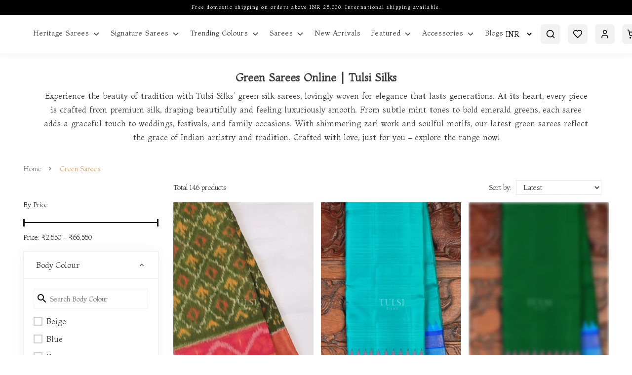

--- FILE ---
content_type: text/html; charset=utf-8
request_url: https://tulsisilks.co.in/category/green-sarees
body_size: 32376
content:
<!-- Yourstore(Boleiro) 1.9.57, Updated on: Jul 07, 2022 --><!DOCTYPE html><html lang="en"><head>
    <meta charset="utf-8">
    <title>Green Saree Collection | Buy Latest Green Colour Silk Sarees Online</title>
    <base href="/">
    <meta name="robots" content="index">
    <meta name="theme-color" content="#000000">
    <meta name="description" content="Step into elegance with Tulsi Silks’ traditional green saree range. Explore a handpicked green colour saree collection perfect for weddings and festive wear. Shop now!">
    <meta name="keywords" content="green saree,green saree silk,dark green saree,light green saree,green kanjivaram saree,green saree for wedding,green soft silk saree,pure tussar silk sarees,green ajrakh saree,dark green silk saree,green saree party wear,green color saree">
    <meta property="og:type" content="website">
    <meta property="og:site_name" content="Buy Latest Sarees Online for Weddings &amp; Other Occasions at Tulsi Silks">
    <meta property="og:title" content="Green Saree Collection | Buy Latest Green Colour Silk Sarees Online">
    <meta property="og:description" content="Step into elegance with Tulsi Silks’ traditional green saree range. Explore a handpicked green colour saree collection perfect for weddings and festive wear. Shop now!">
    <meta property="og:image" content="https://yourstore.io/api/uploads/5d30013a5c83a702392c4c8b/social_logo.jpg?v=2026021744">
    <meta name="viewport" content="width=device-width, initial-scale=1, maximum-scale=1, user-scalable=0">
    <link rel="icon" type="image/x-icon" id="appFavicon" href="https://yourstore.io/api/uploads/5d30013a5c83a702392c4c8b/favicon.png?v=2026021744">
    <link rel="preconnect" href="https://yourstore.io" crossorigin="">
    <link rel="preconnect" href="https://fonts.gstatic.com" crossorigin="">
    <!-- <link rel="preconnect" href="https://cdnjs.cloudflare.com" crossorigin=""> -->
    <style type="text/css">@font-face{font-family:'Material Icons';font-style:normal;font-weight:400;font-display:swap;src:url(https://fonts.gstatic.com/s/materialicons/v145/flUhRq6tzZclQEJ-Vdg-IuiaDsNcIhQ8tQ.woff2) format('woff2');}@font-face{font-family:'Material Icons Outlined';font-style:normal;font-weight:400;font-display:swap;src:url(https://fonts.gstatic.com/s/materialiconsoutlined/v110/gok-H7zzDkdnRel8-DQ6KAXJ69wP1tGnf4ZGhUcel5euIg.woff2) format('woff2');}.material-icons{font-family:'Material Icons';font-weight:normal;font-style:normal;font-size:24px;line-height:1;letter-spacing:normal;text-transform:none;display:inline-block;white-space:nowrap;word-wrap:normal;direction:ltr;-webkit-font-feature-settings:'liga';-webkit-font-smoothing:antialiased;}.material-icons-outlined{font-family:'Material Icons Outlined';font-weight:normal;font-style:normal;font-size:24px;line-height:1;letter-spacing:normal;text-transform:none;display:inline-block;white-space:nowrap;word-wrap:normal;direction:ltr;-webkit-font-feature-settings:'liga';-webkit-font-smoothing:antialiased;}</style>
    <style type="text/css">@font-face{font-family:'Montaga';font-style:normal;font-weight:400;font-display:swap;src:url(https://fonts.gstatic.com/s/montaga/v14/H4cnBX2Ml8rCkEO_4gEa7ZG6iqY.woff2) format('woff2');unicode-range:U+0000-00FF, U+0131, U+0152-0153, U+02BB-02BC, U+02C6, U+02DA, U+02DC, U+0304, U+0308, U+0329, U+2000-206F, U+20AC, U+2122, U+2191, U+2193, U+2212, U+2215, U+FEFF, U+FFFD;}</style>
    <link rel="canonical" href="https://tulsisilks.co.in/category/green-sarees" id="ccLink">
    <script src="https://cdnjs.cloudflare.com/ajax/libs/crypto-js/3.1.2/rollups/aes.js"></script>
    <script type="text/javascript">
      (function(c,l,a,r,i,t,y){
      c[a]=c[a]||function(){(c[a].q=c[a].q||[]).push(arguments)};
      t=l.createElement(r);t.async=1;t.src="https://www.clarity.ms/tag/"+i;
      y=l.getElementsByTagName(r)[0];y.parentNode.insertBefore(t,y);
      })(window, document, "clarity", "script", "rb61edlc5d");
    </script>
    <style>
      body { margin: 0; }
      .disp-none { display: none; }
      .dynamic-height { height: calc(100vh - 80px); }
      #pre-bg {
        background-color: #f2f2f2;
        width: 100%;
        height: 100vh;
        position: fixed;
        top: 0;
        z-index: 1000;
      }
    </style>
  <style>:root{--breakpoint-xs:0;--breakpoint-sm:576px;--breakpoint-md:768px;--breakpoint-lg:992px;--breakpoint-xl:1200px;--font-family-sans-serif:-apple-system, BlinkMacSystemFont, "Segoe UI", Roboto, "Helvetica Neue", Arial, "Noto Sans", sans-serif, "Apple Color Emoji", "Segoe UI Emoji", "Segoe UI Symbol", "Noto Color Emoji";--font-family-monospace:SFMono-Regular, Menlo, Monaco, Consolas, "Liberation Mono", "Courier New", monospace}*,*:before,*:after{box-sizing:border-box}html{font-family:sans-serif;line-height:1.15;-webkit-text-size-adjust:100%;-webkit-tap-highlight-color:rgba(0,0,0,0)}body{margin:0;font-family:-apple-system,BlinkMacSystemFont,Segoe UI,Roboto,Helvetica Neue,Arial,Noto Sans,sans-serif,"Apple Color Emoji","Segoe UI Emoji",Segoe UI Symbol,"Noto Color Emoji";font-size:1rem;font-weight:400;line-height:1.5;color:#212529;text-align:left;background-color:#fff}@media print{*,*:before,*:after{text-shadow:none!important;box-shadow:none!important}@page{size:a3}body{min-width:992px!important}}:root{--swiper-theme-color:#007aff}:root{--swiper-navigation-size:44px}*{outline:none!important}*{outline:none!important}body{margin:0;padding:0;font-size:.875rem;line-height:1}body{-webkit-font-smoothing:antialiased;text-rendering:optimizeLegibility;-moz-osx-font-smoothing:grayscale}body{transition:.25s ease-in-out}body,html{height:100%}@media screen and (max-width: 767px){}body{font-family:Montaga,sans-serif;color:#3d3d3d;font-weight:400!important;padding:0!important;text-shadow:1px 1px 1px rgba(0,0,0,.004)}html::-webkit-scrollbar-track{-webkit-box-shadow:inset 0 0 6px #fff;background-color:transparent}html::-webkit-scrollbar{width:4px;height:2px;background-color:transparent}html::-webkit-scrollbar-thumb{-webkit-box-shadow:inset 0 0 6px #000;background:#000}body{margin-top:108px}@media only screen and (max-width: 992px){body{margin-top:124px}}@media screen and (max-width: 576px){body{margin-top:114px}}</style><style>:root{--breakpoint-xs:0;--breakpoint-sm:576px;--breakpoint-md:768px;--breakpoint-lg:992px;--breakpoint-xl:1200px;--font-family-sans-serif:-apple-system, BlinkMacSystemFont, "Segoe UI", Roboto, "Helvetica Neue", Arial, "Noto Sans", sans-serif, "Apple Color Emoji", "Segoe UI Emoji", "Segoe UI Symbol", "Noto Color Emoji";--font-family-monospace:SFMono-Regular, Menlo, Monaco, Consolas, "Liberation Mono", "Courier New", monospace}*,*:before,*:after{box-sizing:border-box}html{font-family:sans-serif;line-height:1.15;-webkit-text-size-adjust:100%;-webkit-tap-highlight-color:rgba(0,0,0,0)}figure,footer,header,nav,section{display:block}body{margin:0;font-family:-apple-system,BlinkMacSystemFont,Segoe UI,Roboto,Helvetica Neue,Arial,Noto Sans,sans-serif,"Apple Color Emoji","Segoe UI Emoji",Segoe UI Symbol,"Noto Color Emoji";font-size:1rem;font-weight:400;line-height:1.5;color:#212529;text-align:left;background-color:#fff}[tabindex="-1"]:focus{outline:0!important}h1,h2,h3,h4,h6{margin-top:0;margin-bottom:.5rem}p,ul{margin-top:0;margin-bottom:1rem}ul ul{margin-bottom:0}strong{font-weight:bolder}a{color:#007bff;text-decoration:none;background-color:transparent}a:hover{color:#0056b3;text-decoration:underline}a:not([href]):not([tabindex]){color:inherit;text-decoration:none}a:not([href]):not([tabindex]):hover,a:not([href]):not([tabindex]):focus{color:inherit;text-decoration:none}a:not([href]):not([tabindex]):focus{outline:0}figure{margin:0 0 1rem}img{vertical-align:middle;border-style:none}svg{overflow:hidden;vertical-align:middle}table{border-collapse:collapse}label{display:inline-block;margin-bottom:.5rem}input,button{margin:0;font-family:inherit;font-size:inherit;line-height:inherit}button,input{overflow:visible}button{text-transform:none}button,[type=button],[type=submit]{-webkit-appearance:button}button:not(:disabled),[type=button]:not(:disabled),[type=submit]:not(:disabled){cursor:pointer}[hidden]{display:none!important}h1,h2,h3,h4,h6{margin-bottom:.5rem;font-weight:500;line-height:1.2}h1{font-size:2.5rem}h2{font-size:2rem}h3{font-size:1.75rem}h4{font-size:1.5rem}h6{font-size:1rem}.container{width:100%;padding-right:15px;padding-left:15px;margin-right:auto;margin-left:auto}@media (min-width: 576px){.container{max-width:540px}}@media (max-width: 767px){.justify-content-sm-center{justify-content:center!important}}@media (min-width: 768px){.container{max-width:720px}.justify-content-md-end{justify-content:flex-end!important}}@media (min-width: 992px){.container{max-width:960px}}@media (min-width: 1200px){.container{max-width:1140px}}.container-fluid{width:100%;padding-right:15px;padding-left:15px;margin-right:auto;margin-left:auto}@media (min-width: 576px){.container-fluid{max-width:95%}}@media (min-width: 768px){.container-fluid{max-width:95%}}@media (min-width: 992px){.container-fluid{max-width:95%}}@media (min-width: 1200px){.container-fluid{max-width:95%}}.row{display:flex;flex-wrap:wrap;margin-right:-15px;margin-left:-15px}.col-6,.col-12,.col-sm-6,.col-sm-12,.col-md-3,.col-md-4,.col-md-5,.col-md-6,.col-md-7,.col-md-12,.col-lg-3,.col-lg-6,.col-lg-12{position:relative;width:100%;padding-right:15px;padding-left:15px}.col-6{flex:0 0 50%;max-width:50%}.col-12{flex:0 0 100%;max-width:100%}@media (min-width: 576px){.col-sm-6{flex:0 0 50%;max-width:50%}.col-sm-12{flex:0 0 100%;max-width:100%}}@media (min-width: 768px){.col-md-3{flex:0 0 25%;max-width:25%}.col-md-4{flex:0 0 33.333333%;max-width:33.333333%}.col-md-5{flex:0 0 41.666667%;max-width:41.666667%}.col-md-6{flex:0 0 50%;max-width:50%}.col-md-7{flex:0 0 58.333333%;max-width:58.333333%}.col-md-12{flex:0 0 100%;max-width:100%}}@media (min-width: 992px){.col-lg-3{flex:0 0 25%;max-width:25%}.col-lg-6{flex:0 0 50%;max-width:50%}.col-lg-12{flex:0 0 100%;max-width:100%}}.fade{transition:opacity .15s linear}@media (prefers-reduced-motion: reduce){.fade{transition:none}}.fade:not(.show){opacity:0}.modal{position:fixed;top:0;left:0;z-index:1050;display:none;width:100%;height:100%;overflow:hidden;outline:0}.modal-dialog{position:relative;width:auto;margin:.5rem;pointer-events:none}.modal.fade .modal-dialog{transition:transform .3s ease-out;transform:translateY(-50px)}@media (prefers-reduced-motion: reduce){.modal.fade .modal-dialog{transition:none}}.modal-dialog-scrollable{display:flex;max-height:calc(100% - 1rem)}.modal-dialog-scrollable .modal-content{max-height:calc(100vh - 1rem);overflow:hidden}.modal-dialog-scrollable .modal-header,.modal-dialog-scrollable .modal-footer{flex-shrink:0}.modal-dialog-scrollable .modal-body{overflow-y:auto}.modal-dialog-centered{display:flex;align-items:center;min-height:calc(100% - 1rem)}.modal-dialog-centered:before{display:block;height:calc(100vh - 1rem);content:""}.modal-dialog-centered.modal-dialog-scrollable{flex-direction:column;justify-content:center;height:100%}.modal-dialog-centered.modal-dialog-scrollable .modal-content{max-height:none}.modal-dialog-centered.modal-dialog-scrollable:before{content:none}.modal-content{position:relative;display:flex;flex-direction:column;width:100%;pointer-events:auto;background-color:#fff;background-clip:padding-box;border:1px solid rgba(0,0,0,.2);border-radius:.3rem;outline:0}.modal-header{display:flex;align-items:flex-start;justify-content:space-between;padding:1rem;border-bottom:1px solid #dee2e6;border-top-left-radius:.3rem;border-top-right-radius:.3rem}.modal-header .close{padding:1rem;margin:-1rem -1rem -1rem auto}.modal-title{margin-bottom:0;line-height:1.5}.modal-body{position:relative;flex:1 1 auto;padding:1rem}.modal-footer{display:flex;align-items:center;justify-content:flex-end;padding:1rem;border-top:1px solid #dee2e6;border-bottom-right-radius:.3rem;border-bottom-left-radius:.3rem}.modal-footer>:not(:first-child){margin-left:.25rem}.modal-footer>:not(:last-child){margin-right:.25rem}@media (min-width: 576px){.modal-dialog{max-width:500px;margin:1.75rem auto}.modal-dialog-scrollable{max-height:calc(100% - 3.5rem)}.modal-dialog-scrollable .modal-content{max-height:calc(100vh - 3.5rem)}.modal-dialog-centered{min-height:calc(100% - 3.5rem)}.modal-dialog-centered:before{height:calc(100vh - 3.5rem)}}@media (min-width: 992px){.modal-lg{max-width:800px}}.d-flex{display:flex!important}.flex-column{flex-direction:column!important}.justify-content-end{justify-content:flex-end!important}.justify-content-center{justify-content:center!important}.justify-content-between{justify-content:space-between!important}.align-items-center{align-items:center!important}.w-100{width:100%!important}.m-0{margin:0!important}.mb-0{margin-bottom:0!important}.mt-3{margin-top:1rem!important}.mb-3{margin-bottom:1rem!important}.mt-4{margin-top:1.5rem!important}.mb-4{margin-bottom:1.5rem}.mb-5{margin-bottom:3rem!important}.p-0{padding:0!important}.pr-0{padding-right:0!important}.pl-0{padding-left:0!important}.pt-2{padding-top:.5rem!important}@media print{*,*:before,*:after{text-shadow:none!important;box-shadow:none!important}a:not(.btn){text-decoration:underline}tr,img{page-break-inside:avoid}p,h2,h3{orphans:3;widows:3}h2,h3{page-break-after:avoid}@page{size:a3}body,.container{min-width:992px!important}}:root{--swiper-theme-color:#007aff}:root{--swiper-navigation-size:44px}*{outline:none!important}.accordion{width:100%;float:left;background:#fff;padding:0}footer,header,nav,section{width:100%;float:left;position:relative}@media only screen and (max-width: 989px),only screen and (max-device-width: 989px){input{box-shadow:none!important;border-radius:0!important}}*{outline:none!important}body{margin:0;padding:0;font-size:.875rem;line-height:1}body{-webkit-font-smoothing:antialiased;text-rendering:optimizeLegibility;-moz-osx-font-smoothing:grayscale}body{transition:.25s ease-in-out}body,html{height:100%}a:hover{text-decoration:underline}a:focus{text-decoration:none}a{transition:.25s ease-in-out}p{margin-bottom:15px;line-height:20px}strong{font-weight:400}img{max-width:100%;height:auto}footer,header,nav,section{width:100%;float:left;position:relative}.mini-cart .cart-box .shop-inner .cart-product-list .cart-count{padding-bottom:27px;padding-top:10px}.mini-cart .cart-box .shop-inner .cart-product-list .cart-count h4{font-size:1rem;font-weight:700;margin-bottom:0;padding:2px;display:flex;align-items:center}.mini-cart .cart-box .shop-inner .cart-product-list .cart-count h4 span{font-size:.875rem;background:#1f1b24;color:#fff;padding:5px 10px;border-radius:20px;margin-left:20px}@media only screen and (max-width: 575px){.mini-cart .cart-box .shop-inner .cart-product-list .cart-count h4 span{font-size:.575rem}}.product-box{width:100%;float:left;position:relative}.product-box *{transition:all .64s cubic-bezier(.645,.05,.355,1)}.product-box .product-image{width:100%;float:left;position:relative;overflow:hidden}.product-box .product-image img{width:100%;height:100%;object-fit:cover;object-position:top;float:left;transition:transform 1s ease-in-out}.product-box:hover img{transform:scale(1.1);transition:transform 1s ease-in-out}.product-box .product-image .image-hover{position:absolute;left:0;top:0;opacity:0}.product-box .product-content{width:100%;float:left;text-align:left;margin-top:5px}.product-box .product-content h4{width:100%;float:left;font-size:18px;font-weight:400;opacity:.7}.product-box .product-content div{width:100%;height:18px;float:left;line-height:18px;overflow:hidden}.product-box .product-content span{width:100%;float:left;font-size:1rem;font-weight:500;color:#000}.product-box:hover .product-image .image-hover{opacity:1}.product-list{width:100%;float:left}.product-list .product-box{margin-bottom:15px}.footer{padding:50px 75px 25px;display:flex;justify-content:center;flex-direction:column;position:fixed;left:0;bottom:0;z-index:-2}.footer .inner{width:100%;display:block}.footer .logo{height:40px;float:left;margin-bottom:20px}.footer p{line-height:24px;opacity:.85}.footer .footer-title{font-size:.75rem;font-weight:400;letter-spacing:.5px;margin-top:17px;margin-bottom:10px}.footer .footer-menu{float:left;line-height:22px;margin:0;padding:0}.footer .footer-menu li{float:left;margin-right:25px;list-style:none}.footer .footer-menu li:last-child{margin-right:0}.footer .footer-menu li a{float:left}.footer .footer-menu li a:hover{text-decoration:none;opacity:1}.footer ul,.footer ul li{float:left}@media only screen and (max-width: 767px),only screen and (max-device-width: 767px){.footer{padding:50px 15px}.footer .footer-menu{display:flex;width:100%;justify-content:center}.footer .inner{text-align:left}.footer .logo{float:none}.yourstore-band .yourstore-inner{text-align:center}.yourstore--band{flex-direction:column;justify-content:center;align-items:center;padding:10px!important}}@media only screen and (max-width: 768px){.footer{padding:50px 25px}.category-banner-accordion{margin-top:10px!important}}.top-news{background:#000;width:100%;min-height:30px}.top-news p{padding:5px;text-align:center;font-size:.625rem;letter-spacing:.15em;color:#fff}@media screen and (max-width: 576px){.top-news{min-height:40px}}@media screen and (max-width: 767px){.top-news{display:flex}.product-box .product-image{margin-bottom:7px!important}.primary-btn{font-size:16px!important}.top-news p{line-height:1.5;display:flex;align-items:center;justify-content:center;width:100%}}@media only screen and (max-width: 768px){.newsletter-image .img{height:300px;width:100%;object-fit:cover;object-position:top}.copyrights{padding-top:5px}.newsletter-body .logo{margin-top:20px;margin-bottom:16px!important}.product-box .product-content h4,.product-box .product-content span{font-size:1rem!important}}.footer{position:static;z-index:0;background:#f2f2f2;color:#000}.footer p{line-height:28px;font-size:1rem}.footer p a,.footer .footer-menu li a{color:#000}.footer .footer-title{font-size:18px}.footer .footer_logo{width:auto;height:45px;object-fit:contain;margin-top:17px;padding:2px}.footer .footer-social a img{width:20px;transition:transform .3s ease-in-out}.footer .footer-social a img:hover{transform:scale(1.1);transition:transform .3s ease-in-out}.copyrights{font-size:1rem}@media (max-width: 991px){.footer_logo{width:65px;height:45px!important}}.yourstore-band .yourstore-inner .yourstore-inner-div{display:inline-flex}.yourstore-band .yourstore-inner a{border-radius:12px}.yourstore-band .yourstore-inner a:hover{text-decoration:none}.yourstore-band .yourstore-logo{width:45px;height:auto;border-radius:5px;padding:5px 10px!important}.yourstore-band .band-txt{font-weight:500;color:#fff;font-size:1rem;line-height:1.45;text-align:left;padding:5px}@media screen and (max-width: 767px){.footer .footer-social a img{width:22px}.yourstore-inner{padding:0!important}}.pos-relative{position:relative}@media screen and (max-width: 767px){.home-news-letter .modal-header .close{background-color:#000;top:40px!important;right:10%!important;border-radius:100%;padding:5px;cursor:pointer}.home-news-letter .modal-header .close img{height:20px!important;filter:invert(1)}}.yourstore--band{background-color:#000;color:#fff;padding:5px}body{font-family:Montaga,sans-serif;color:#3d3d3d;font-weight:400!important;padding:0!important;text-shadow:1px 1px 1px rgba(0,0,0,.004)}html::-webkit-scrollbar-track{-webkit-box-shadow:inset 0 0 6px #fff;background-color:transparent}html::-webkit-scrollbar{width:4px;height:2px;background-color:transparent}html::-webkit-scrollbar-thumb{-webkit-box-shadow:inset 0 0 6px #000;background:#000}.slim-scroll::-webkit-scrollbar-thumb{background:#000000;border-radius:20px}.slim-scroll::-webkit-scrollbar{width:2px;height:2px;border-radius:20px;background-color:#0000}.slim-scroll::-webkit-scrollbar-thumb{background:rgba(0,0,0,.3);border-radius:20px}input[type=email]{width:400px;max-width:100%;height:48px;line-height:48px;padding:0 16px;border:1px solid rgba(0,0,0,.1)}input::-webkit-input-placeholder{color:#0000004d}input::-moz-placeholder{color:#0000004d}input:-ms-input-placeholder{color:#0000004d}input:-moz-placeholder{color:#0000004d}button[type=button]{border:none}label{width:100%;margin-bottom:10px;font-size:.812rem;font-weight:400}input{-webkit-appearance:none;box-shadow:none;transition:all .4s ease-out 0s}input:focus{border-color:#000}input:-webkit-autofill,input:-webkit-autofill:hover,input:-webkit-autofill:focus,input:-webkit-autofill:active{-webkit-box-shadow:0 0 0 30px white inset!important;-webkit-text-fill-color:#000!important;-webkit-appearance:none}.over-all h1,.over-all h2,.over-all h3,.over-all h4,.over-all a,.over-all p,.over-all span,.over-all strong,.modal h2,.modal h6,.modal p,.modal span,.modal i,.modal label,.modal input{color:#3d3d3d}h1,h2,h3,h4,h6{font-weight:400}h2{font-size:1.75rem;font-weight:400!important}.primary-card{box-shadow:0 0 25px #0000000d;word-wrap:break-word;background-clip:border-box;border:1px solid #eee;border-radius:0}.smooth-fadein{animation:fadein 2s;-moz-animation:fadein 2s;-webkit-animation:fadein 2s;-o-animation:fadein 2s}@keyframes fadein{0%{opacity:0}to{opacity:1}}.popup-padding{padding:2rem}.popup-padding p{line-height:1.5}@media only screen and (max-width: 576px){.common-site-section{padding:25px 0!important}}.product-box .product-content div{height:auto}.product-box{padding:1rem}.product-box .product_labellist{position:absolute;text-align:center;z-index:1}.product-box .product_labellist.label_t_l{left:0px;top:0px}.category-banner-accordion{margin-top:20px;word-spacing:2px}.category-banner-accordion .fc_status h2,.category-banner-accordion .fc_status h3,.category-banner-accordion .fc_status p{text-align:left}.category-banner-accordion .acc-body .text{height:auto!important;position:relative}.category-banner-accordion h1,.category-banner-accordion h2,.category-banner-accordion h3{color:#3d3d3d;font-weight:600!important;margin-bottom:10px;text-align:center}.category-banner-accordion h2 strong,.category-banner-accordion h3 strong{font-weight:600}.category-banner-accordion h1{font-size:22px!important}.category-banner-accordion h2{font-size:20px!important}.category-banner-accordion h3{font-size:18px!important}.category-banner-accordion p{color:#3d3d3d!important;transition:all 2s ease;line-height:1.75;font-size:16px!important;margin-bottom:0;text-align:center}.category-banner-accordion p *{color:#3d3d3d!important}.category-banner-accordion .fc_status a,.category-banner-accordion .fc_status a strong{color:#2196f3!important;text-decoration:underline}.modal-content{border-radius:0!important}.page-container{min-height:90%}i:hover{cursor:pointer}a:hover{cursor:pointer!important}.cursor:hover{cursor:pointer}.display-none{display:none!important}.mtb-10{margin:10px 0}.common-site-section{padding:35px 0;height:100%;overflow-y:auto}.newsletter-body .logo{width:auto;height:55px;margin-bottom:25px}.home-news-letter .modal-header{border-bottom:0px;padding:0;position:relative}.home-news-letter .modal-header .close{position:absolute;top:25px;right:4%;z-index:999;cursor:pointer}.home-news-letter .modal-header .close img{width:auto;height:30px}.product-box .product-content h4{white-space:nowrap;overflow:hidden;text-overflow:ellipsis}.product-box .product-content span{opacity:1;font-size:18px}.modal-body p{font-size:1rem}.navigation-ngx{display:flex;justify-content:flex-end;align-items:center}.ngx-pagination{display:flex;flex-direction:row;justify-content:center;align-items:center;padding:0}.ngx-pagination a:focus{outline:none}.ngx-pagination .pagination-previous,.ngx-pagination .pagination-next{border-radius:10px!important;height:36px;display:flex;align-items:center;justify-content:center}.ngx-pagination .pagination-next a{color:#1f1b24;display:flex;align-items:center;justify-content:center}.ngx-pagination .pagination-next a:hover{background:transparent;text-decoration:none}.ngx-pagination .pagination-next a span{line-height:100%}.ngx-pagination li:not(.pagination-previous):not(.pagination-next):not(.small-screen){border:none;background:transparent;border-radius:50%!important;margin:0 4px!important;text-align:center;height:36px;width:36px;padding:0;display:flex;align-items:center;justify-content:center}.ngx-pagination li:not(.pagination-previous):not(.pagination-next):not(.small-screen):hover{background:transparent}.ngx-pagination li:not(.pagination-previous):not(.pagination-next):not(.small-screen) span{line-height:100%}.ngx-pagination li:not(.pagination-previous):not(.pagination-next):not(.small-screen) a{color:#1f1b24;height:36px;width:36px;padding:0;display:flex;align-items:center;justify-content:center}.ngx-pagination li:not(.pagination-previous):not(.pagination-next):not(.small-screen) a:hover{background:transparent}.ngx-pagination li:not(.pagination-previous):not(.pagination-next):not(.small-screen) a span{line-height:100%}.ngx-pagination li:not(.pagination-previous):not(.pagination-next):not(.small-screen).current{border:1px solid #eee;background:#1f1b24;color:#fff!important}.ngx-pagination li:not(.pagination-previous):not(.pagination-next):not(.small-screen).current span{color:#fff!important}.ngx-pagination .pagination-previous.disabled:before,.ngx-pagination .pagination-next a:after{text-transform:none;line-height:1;font-size:1.56rem;opacity:.7;font-weight:300;-webkit-font-smoothing:antialiased;-moz-osx-font-smoothing:grayscale}@media screen and (max-width: 601px){.ngx-pagination.responsive .small-screen{display:flex!important;align-items:center!important;justify-content:center!important}}form input,label{font-size:1rem}@media only screen and (max-width: 991px){.navigation-ngx{display:flex;justify-content:center;align-items:center}}@media (max-width: 576px){.store-label .option-input{top:0px!important;height:15px!important;width:15px!important}}.cat-grid{transition:all ease .45s;margin-bottom:20px}input::-webkit-outer-spin-button,input::-webkit-inner-spin-button{-webkit-appearance:none;margin:0}.collections{width:100%}.collections p{font-size:13px!important;font-weight:700!important;margin-bottom:15px;text-align:center;text-decoration:underline}.collections ul{display:flex;flex-wrap:wrap;justify-content:center;margin-bottom:25px}.collections ul li{list-style-type:none;padding:0 5px;border-right:1px solid rgba(49,49,49,.6);margin-bottom:4px;font-size:13px}.collections ul li:last-child{border-right:none}.collection-table{width:100%}.collection-table table{width:500px}.collection-table table td{border:1px solid #ccc;font-size:13px;text-align:left;padding:10px}.collection-table table td[colspan]{text-align:center}@media only screen and (max-width: 991px){.collection-table,.collection-table table{width:100%}.collection-table table td{border:1px solid #ccc;padding:4px 0;font-size:13px}}.tooltip-wrapper{position:relative;display:inline-block;cursor:pointer}.custom-tooltip{visibility:hidden;opacity:0;position:absolute;top:125%;left:50%;transform:translate(-50%);background-color:#000;color:#fff;padding:6px 10px;border-radius:4px;white-space:nowrap;font-size:12px;transition:opacity .3s;z-index:10}.tooltip-wrapper:hover .custom-tooltip{visibility:visible;opacity:1}.custom-tooltip:after{content:"";position:absolute;bottom:100%;left:50%;transform:translate(-50%);border-width:6px;border-style:solid;border-color:transparent transparent #000 transparent}input[type=radio]{float:left;margin-right:10px;border:2px solid #ccc;appearance:none;-webkit-appearance:none;-moz-appearance:none;border-radius:50%}input[type=radio]:checked{box-shadow:inset 0 0 #fff}.store-label{width:auto;margin-right:1rem}.store-label .option-input{-webkit-appearance:none;-o-appearance:none;appearance:none;right:0;bottom:0;left:0;height:18px;width:18px;transition:all .15s ease-out 0s;color:#fff;cursor:pointer;display:inline-block;margin-right:.5rem;outline:none;position:relative;z-index:50;box-shadow:inset 0 0 0 4px #fff}.store-label .option-input.radio{border-radius:50%!important}.store-label .option-input.radio:after{border-radius:50%!important}.store-label .option-input:checked{background:#1f1b24;border-color:#1f1b24!important}.store-label .option-input:checked:before{height:21px;width:21px;position:absolute;content:"";display:inline-block;font-size:.75rem;text-align:center;line-height:21px}.store-label .option-input:checked:after{background:#1f1b24;color:#fff;font-family:Material Icons;content:"done";font-size:14px;display:flex;align-items:center;justify-content:center;z-index:100;width:100%;height:100%;background-repeat:no-repeat;background-position:center;transition-delay:.2s!important;transition:all .25s cubic-bezier(0,1.05,.72,1.07)}.store-label .option-input:focus{border-color:#ccc}button:disabled{opacity:.5}.primary-btn{display:inline-block;vertical-align:middle;transform:perspective(1px) translateZ(0);box-shadow:0 0 1px #0000;position:relative;transition-property:color;transition-duration:.3s;padding:0 30px;border:none;color:#fff;font-weight:400;background:#000000;cursor:pointer;border-radius:0;height:48px;font-size:1rem}.primary-btn:before{content:"";position:absolute;z-index:-1;top:0;left:0;right:0;bottom:0;border-radius:0;background:rgba(255,255,255,.2);transform:scaleY(0);transform-origin:50% 0;transition-property:transform;transition-duration:.3s;transition-timing-function:ease-out}.primary-btn:hover,.primary-btn:focus,.primary-btn:active{color:#fff}.primary-btn:hover:before,.primary-btn:focus:before,.primary-btn:active:before{transform:scaleY(1)}header a{color:#000!important}header a:hover{color:#000}body{margin-top:108px}@media only screen and (max-width: 992px){body{margin-top:124px}.order-0{order:0!important}.order-1{order:1!important}.order-2{order:2!important}.header-left-sec{justify-content:end!important}.header-right-sec{justify-content:start!important}.header-s-icon{width:35px;height:35px;padding:10px}}@media screen and (max-width: 576px){body{margin-top:114px}}.logo-img{width:auto;height:40px;object-fit:contain}.sticky-header{position:fixed!important;width:100%!important;z-index:99;top:0;-webkit-user-select:none;user-select:none;background:#fff;box-shadow:0 4px 16px #0000000d}@media only screen and (max-width: 992px){.mini-cart{order:-1}.logo-img{height:40px}}.header-icon-container{display:inline-block;margin-right:15px}.header-icon-container:last-child{margin-right:0}.header-left-sec{display:flex;justify-content:end;align-items:center}.center-logo{display:flex;align-items:center;justify-content:space-between}.header-right-sec{display:flex;justify-content:center;align-items:center}.cd-main-header{display:flex;align-items:center}.cd-main-header .m-header-container,.cd-main-header .m-header-row{height:100%}@media only screen and (max-width: 992px){.header-left-sec,.center-logo,.header-right-sec{height:100%}.mini-cart.header-icon-container{margin-right:0}.header-icon-container{margin-right:10px}.cd-header-buttons{margin-bottom:0}}.mini-cart .cart-box{right:0}.cd-main-content,.cd-main-header{position:relative}.cd-main-header{height:74px;z-index:3}.cd-primary-nav a,.cd-primary-nav ul a{color:#000!important}.cd-primary-nav a,.cd-primary-nav ul a{border-bottom:1px solid transparent!important}@media only screen and (min-width: 992px){.cd-main-header{height:78px!important}.cd-main-header:after{clear:both;content:"";display:table}}.cd-header-buttons{display:inline-block;padding-left:0}.cd-primary-nav,.cd-primary-nav ul{position:fixed;padding-top:10px;padding-left:25px;top:0px;right:0;height:100%;width:260px;background:#fff;overflow:auto;overflow-x:hidden;-webkit-overflow-scrolling:touch;z-index:999;list-style:none;transform:translateZ(0);transform:translate(0);transition:transform .3s}.cd-primary-nav a,.cd-primary-nav ul a{display:block;height:74px;line-height:74px;-webkit-font-smoothing:antialiased;-moz-osx-font-smoothing:grayscale;overflow:hidden;text-overflow:ellipsis;white-space:nowrap;border-bottom:1px solid #3a3f40;transform:translateZ(0);will-change:transform,opacity;transition:transform .3s,opacity .3s}.cd-primary-nav ul.is-hidden{transform:translate(100%)}.header-s-icon{display:flex;align-items:center;justify-content:center;width:40px;height:40px;border-radius:7px;padding:12px;cursor:pointer;background-color:#f2f2f2}@media only screen and (max-width: 991px){.cd-primary-nav{visibility:hidden;transition:visibility 0s 0s}.cd-primary-nav>li>a,.cd-primary-nav a,.cd-primary-nav ul a{height:auto;line-height:2;display:block;margin-bottom:15px;overflow:visible;white-space:normal}.cd-primary-nav .go-back a{margin-left:0;display:flex;align-items:center;padding-left:0!important}.cd-primary-nav,.cd-primary-nav ul{left:0!important;position:fixed;left:unset;padding-right:25px;width:280px}}@media only screen and (min-width: 992px){.cd-primary-nav{position:static;padding:0;height:auto;width:auto;overflow:visible;display:flex;justify-content:center;margin-bottom:0}.cd-primary-nav:after{clear:both;content:"";display:table}.cd-primary-nav ul{position:static;height:auto;width:auto;background:transparent;overflow:visible;z-index:3;padding-left:0;list-style:none}.cd-primary-nav ul.is-hidden{transform:translate(0)}.cd-primary-nav>li{float:left;list-style:none;margin-left:20px}.cd-primary-nav>li:last-child{margin-right:0!important}.cd-primary-nav>li>a{position:relative;display:inline-block;height:auto;line-height:1;font-weight:400;font-size:14px;letter-spacing:1px;padding:0;color:#3d3d3d!important;overflow:visible;border-bottom:none;transition:color .3s,box-shadow .3s}.cd-primary-nav>li>a:hover{text-decoration:none}.cd-primary-nav>li>a:active{text-decoration:none}.cd-primary-nav .go-back,.cd-primary-nav .see-all{display:none}.cd-primary-nav .cd-secondary-nav{position:absolute;left:0px;right:0px;top:48px;min-width:1320px;background:#fff;padding:20px;box-shadow:0 0 5px #0000001a;transform:translate(0);transition:opacity .3s 0s,visibility 0s 0s}}@media only screen and (min-width: 992px) and (max-width: 1200px){.cd-primary-nav .cd-secondary-nav{min-width:960px}}@media only screen and (min-width: 992px){.cd-primary-nav li a:hover span.cat-name{color:#d99550!important}.has-children li ul li a{color:#3d3d3d!important;white-space:pre-wrap;word-break:break-all}.cd-primary-nav .cd-secondary-nav:after{clear:both;content:"";display:table}.cd-primary-nav .cd-secondary-nav.is-hidden{opacity:0;visibility:hidden;transition:opacity .3s 0s,visibility 0s .3s}.cd-primary-nav .cd-secondary-nav>.see-all{display:block;position:absolute;left:0;bottom:0;height:80px;width:100%;overflow:hidden;margin:0;padding:0}.cd-primary-nav .cd-secondary-nav>.see-all a{position:absolute;width:100%;height:100%;top:0;left:0;font-size:2.2rem;font-weight:400;text-align:center;line-height:80px;border-top:1px solid #e2e3df;border-bottom:none;margin:0;padding:0;transition:color .2s,background .2s,border .2s}.cd-primary-nav .cd-secondary-nav>.see-all a:hover{background:#2e3233;border-color:#2e3233}.cd-primary-nav .cd-secondary-nav>li{min-height:340px;max-height:75vh;width:22%;float:left;margin-right:2.5%;overflow:hidden;overflow-x:hidden;-webkit-overflow-scrolling:touch}.cd-primary-nav .cd-secondary-nav>li:nth-child(4n+2){margin-right:0;border-right:none}.cd-primary-nav .cd-secondary-nav>li>a{color:#d99550!important;font-weight:400;font-size:1rem;line-height:2;letter-spacing:1px;margin-bottom:0}.cd-primary-nav .cd-secondary-nav>li>a:hover{text-decoration:none}.cd-primary-nav .cd-secondary-nav a{height:auto;font-size:.75rem;line-height:2;letter-spacing:1px;word-break:break-word;padding:0;border-bottom:none;display:flex;align-items:center;justify-content:space-between;gap:5px;margin-bottom:10px}.cd-primary-nav .cd-secondary-nav a span.cat-name{width:100%;height:24px;line-height:24px;background-color:transparent;border:1px solid #ffffff;padding:0 6px}.cd-primary-nav .cd-secondary-nav a:hover{text-decoration:none}.cd-primary-nav .cd-secondary-nav ul{transform:translateZ(0)}.cd-primary-nav .cd-secondary-nav ul ul{position:absolute;top:0;left:0;height:100%;width:100%;list-style:none}.cd-primary-nav .cd-secondary-nav ul ul.is-hidden{transform:translate(100%)}.cd-primary-nav .cd-secondary-nav ul ul .go-back{display:block}.cd-primary-nav .cd-secondary-nav ul ul .go-back a{color:transparent}.cd-primary-nav .cd-secondary-nav ul ul .see-all{display:block}}.has-children>a,.go-back a{position:relative}.has-children>a:before,.has-children>a:after,.go-back a:before,.go-back a:after{content:"";position:absolute;top:50%;margin-top:-1px;display:inline-block;height:2px;width:10px;background:#cccccc;-webkit-backface-visibility:hidden;backface-visibility:hidden;display:none!important}.has-children>a:before,.go-back a:before{transform:rotate(45deg)}.has-children>a:after,.go-back a:after{transform:rotate(-45deg)}.go-back a i{border:1px solid rgba(181,181,181,.5)!important;width:24px;height:24px;display:flex;align-items:center;justify-content:center;flex-shrink:0;box-sizing:border-box}.go-back a i lucide-icon{margin-top:-2px}@media only screen and (min-width: 992px){.has-children>a:before,.has-children>a:after,.go-back a:before,.go-back a:after{background:#3d3d3d99}.has-children>a:hover:before,.has-children>a:hover:after,.go-back a:hover:before,.go-back a:hover:after{background:#000}}.has-children>a{padding-right:40px}.has-children>a:before,.has-children>a:after{right:20px;transform-origin:9px 50%}.cd-primary-nav .go-back a{padding-left:40px}.cd-primary-nav .go-back a:before,.cd-primary-nav .go-back a:after{left:20px;transform-origin:1px 50%}@media only screen and (min-width: 992px){.has-children>a:before,.has-children>a:after{right:10%}.cd-primary-nav>.has-children>a:before,.cd-primary-nav>.has-children>a:after{width:8px;transform-origin:50% 50%;background:transparent;-webkit-backface-visibility:hidden;backface-visibility:hidden;transition:width .3s,transform .3s}.cd-primary-nav>.has-children>a:before{right:12px}.cd-primary-nav>.has-children>a:after{right:7px}.cd-secondary-nav>.has-children>a:before,.cd-secondary-nav>.has-children>a:after{display:none}.cd-primary-nav .go-back a{padding-left:0}.cd-primary-nav .go-back a:before,.cd-primary-nav .go-back a:after{left:1px}}.cd-primary-nav .cd-secondary-nav>li:last-child{border-right:0}@media only screen and (min-width: 992px){.menu-layout-one{min-width:285px!important;padding:20px!important}.menu-layout-one>li{width:100%!important}}@media only screen and (min-width: 992px){.menu-layout-two{min-width:570px!important;padding:30px}.menu-layout-two>li{width:47%!important}}@media only screen and (min-width: 992px){.menu-layout-five{min-width:960px!important;padding:15px 20px!important}.menu-layout-five>li{width:18.5%!important;margin-right:1.5%!important}}@media only screen and (max-width: 992px){.mini-cart .cart-box{top:45px}.mini-cart{order:2}}@media only screen and (max-width: 575px){.mini-cart{order:2}.mini-cart .cart-box{width:250px!important}}@media only screen and (max-width: 479px){.mini-cart .cart-box{border-radius:0;width:207px;padding:30px 17px 27px}}.mini-cart{position:relative}.mini-cart .cart-box{position:absolute;top:40px;z-index:99;display:none;overflow:auto;border-radius:10px;padding:17px 20px 27px;max-height:700px;width:360px;border-bottom:2px solid #000000;background-color:#fff;box-shadow:0 10px 30px #0000001f}.mini-cart .cart-box .shop-inner .cart-product-list{list-style:none outside;padding:0;margin:0;max-height:340px;overflow-y:auto}.blur-up{filter:blur(3px);transition:filter 1.5s .25s}</style><link rel="stylesheet" href="styles.ec5aae4fed42c729.css" media="print" onload="this.media='all'"><noscript><link rel="stylesheet" href="styles.ec5aae4fed42c729.css"></noscript><style ng-transition="serverApp"></style><style ng-transition="serverApp">.tooltip-wrapper[_ngcontent-sc59]{position:relative;display:inline-block;cursor:pointer}.custom-tooltip[_ngcontent-sc59]{visibility:hidden;opacity:0;position:absolute;top:125%;left:50%;transform:translate(-50%);background-color:#000;color:#fff;padding:6px 10px;border-radius:4px;white-space:nowrap;font-size:12px;transition:opacity .3s;z-index:10}.tooltip-wrapper[_ngcontent-sc59]:hover   .custom-tooltip[_ngcontent-sc59]{visibility:visible;opacity:1}.custom-tooltip[_ngcontent-sc59]:after{content:"";position:absolute;bottom:100%;left:50%;transform:translate(-50%);border-width:6px;border-style:solid;border-color:transparent transparent #000 transparent}.menu-scroll-hidden[_ngcontent-sc59]{overflow-y:hidden!important}</style><style ng-transition="serverApp">.text[_ngcontent-sc88]{overflow:hidden;transition:max-height .8s ease-in-out;max-height:150px}.collapsed[_ngcontent-sc88]{max-height:42px}.text[_ngcontent-sc88]{transition:max-height .8s ease-in-out,opacity .8s ease-in-out;opacity:1}.collapsed[_ngcontent-sc88]{opacity:.8}.head-breadcrumb[_ngcontent-sc88]   select[_ngcontent-sc88]{width:auto;height:30px}.color-slider-section[_ngcontent-sc88]{padding-top:56px}.category-filter-section[_ngcontent-sc88]   .category-card[_ngcontent-sc88]   img[_ngcontent-sc88]{width:100%;height:320px;object-fit:cover}.category-filter-section[_ngcontent-sc88]   .category-card[_ngcontent-sc88]:after{content:"";position:absolute;bottom:28px;left:0;right:0;height:40%;background:linear-gradient(to top,rgba(0,0,0,.6),transparent);z-index:1}.category-filter-section[_ngcontent-sc88]   .card-text[_ngcontent-sc88]{width:100%;text-align:left;font-size:20px;font-weight:500;position:relative;display:inline-block;padding-top:8px;color:#fff;bottom:45px;left:15px;z-index:2}.category-filter-section[_ngcontent-sc88]   .category-card-two[_ngcontent-sc88]{background:#f2f2f2;padding:30px;width:100%;display:flex;flex-direction:column;align-items:flex-start;justify-content:center;height:320px}.category-filter-section[_ngcontent-sc88]   .category-card-two[_ngcontent-sc88]   h3[_ngcontent-sc88]{margin-bottom:12px;font-size:20px;font-weight:500}.category-filter-section[_ngcontent-sc88]   .category-card-two[_ngcontent-sc88]   p[_ngcontent-sc88]{font-size:16px;margin:0 0 16px;line-height:1.6}.category-filter-section[_ngcontent-sc88]   .category-card-two[_ngcontent-sc88]   .avatars[_ngcontent-sc88]{display:flex;align-items:center;margin-bottom:12px}.category-filter-section[_ngcontent-sc88]   .category-card-two[_ngcontent-sc88]   .avatars[_ngcontent-sc88]   img[_ngcontent-sc88], .category-filter-section[_ngcontent-sc88]   .category-card-two[_ngcontent-sc88]   .avatars[_ngcontent-sc88]   .more[_ngcontent-sc88]{width:50px;height:50px;border-radius:50%;border:1px solid #D99550;object-fit:cover;margin-left:-10px}.category-filter-section[_ngcontent-sc88]   .category-card-two[_ngcontent-sc88]   .avatars[_ngcontent-sc88]   img[_ngcontent-sc88]:first-child{margin-left:0}.category-filter-section[_ngcontent-sc88]   .category-card-two[_ngcontent-sc88]   .avatars[_ngcontent-sc88]   .more[_ngcontent-sc88]{display:flex;justify-content:center;align-items:center;background:#fff;color:#3d3d3d;border:1px solid #D99550;font-size:14px;font-weight:500}.content-section[_ngcontent-sc88]{padding:60px 0}.content-section[_ngcontent-sc88]   .left-content[_ngcontent-sc88]   p[_ngcontent-sc88]{font-size:.875rem;line-height:1.5}.content-section[_ngcontent-sc88]   .right-profile[_ngcontent-sc88]   .pro-name[_ngcontent-sc88]{font-size:.875rem}.product-image[_ngcontent-sc88]{position:relative;width:100%;height:450px;overflow:hidden}.product-image[_ngcontent-sc88]   img[_ngcontent-sc88]{width:100%;height:100%;object-fit:cover;object-position:center}.product-image[_ngcontent-sc88]   .image-hover[_ngcontent-sc88]{position:absolute;top:0;left:0;opacity:0;transition:opacity .3s ease}.product-image[_ngcontent-sc88]:hover   .image-hover[_ngcontent-sc88]{opacity:1}.breadcrumb-navigation[_ngcontent-sc88]   .active-page[_ngcontent-sc88]{width:300px}.multi-slider[_ngcontent-sc88]   .swiper-slide[_ngcontent-sc88]{padding:0}@media (max-width: 768px){.prod-div[_ngcontent-sc88]   .product-image[_ngcontent-sc88]{position:relative;width:100%;height:250px;overflow:hidden}.category-filter-section[_ngcontent-sc88]   .category-card[_ngcontent-sc88]   img[_ngcontent-sc88]{width:100%;height:200px;object-fit:cover}}@media (max-width: 767px){.category-card-two[_ngcontent-sc88]{padding:20px!important}.category-card-two[_ngcontent-sc88]   .avatars[_ngcontent-sc88]   img[_ngcontent-sc88], .category-card-two[_ngcontent-sc88]   .avatars[_ngcontent-sc88]   .more[_ngcontent-sc88]{width:46px!important;height:46px!important}}.navigation-container[_ngcontent-sc88]{position:relative;width:100%;overflow:hidden;padding:20px 0 30px}.navigation-scroll-wrapper[_ngcontent-sc88]{display:flex;overflow-x:auto;scroll-behavior:smooth;gap:30px;padding:0;scrollbar-width:none;-ms-overflow-style:none;border-bottom:1px solid #b5b5b5}.navigation-scroll-wrapper[_ngcontent-sc88]::-webkit-scrollbar{display:none}.navigation-item[_ngcontent-sc88]{flex:0 0 auto;min-width:90px;max-width:200px;cursor:pointer}.navigation-tab[_ngcontent-sc88]{transition:all .3s ease;display:flex;justify-content:center;align-items:center;white-space:nowrap;text-align:center;min-height:35px;position:relative;overflow:hidden;padding:10px 15px 22px;font-size:22px}.navigation-tab[_ngcontent-sc88]:before{content:"";position:absolute;top:0;left:-100%;width:100%;height:100%;background:linear-gradient(90deg,transparent,rgba(255,255,255,.3),transparent);transition:left .5s ease}.navigation-tab[_ngcontent-sc88]   p[_ngcontent-sc88]{font-weight:500;color:#3d3d3d;font-size:22px;margin:0;transition:color .3s ease;z-index:2;position:relative}.navigation-tab[_ngcontent-sc88]:hover:before{left:100%}.navigation-item.active[_ngcontent-sc88]   .navigation-tab[_ngcontent-sc88]:after{content:"";position:absolute;height:2px;width:100%;background-color:#d99550;left:0;bottom:0}.navigation-item.active[_ngcontent-sc88]   .navigation-tab[_ngcontent-sc88]   p[_ngcontent-sc88]{font-weight:500;color:#d99550}.nav-button[_ngcontent-sc88]{position:absolute;top:50%;transform:translateY(-50%);width:30px;height:30px;background:#F2F2F2;border:none;border-radius:50%;cursor:pointer;display:flex;align-items:center;justify-content:center;transition:all .3s ease;z-index:10}.nav-button-prev[_ngcontent-sc88]{left:10px}.nav-button-next[_ngcontent-sc88]{right:10px}.nav-button.hidden[_ngcontent-sc88]{opacity:0;pointer-events:none}@media (max-width: 768px){.navigation-container[_ngcontent-sc88]{padding:10px 15px}.navigation-item[_ngcontent-sc88]{min-width:100px;max-width:150px}.navigation-scroll-wrapper[_ngcontent-sc88]{margin-bottom:0!important;gap:12px}.navigation-tab[_ngcontent-sc88]{padding:10px 15px;min-height:40px}.navigation-tab[_ngcontent-sc88]   p[_ngcontent-sc88]{font-size:16px}.nav-button[_ngcontent-sc88]{width:35px;height:35px}.nav-button-prev[_ngcontent-sc88]{left:5px}.nav-button-next[_ngcontent-sc88]{right:5px}.category-card-two[_ngcontent-sc88]   h3[_ngcontent-sc88]{font-size:20px!important}.category-card-two[_ngcontent-sc88]   p[_ngcontent-sc88]{font-size:16px!important}.category-filter-section[_ngcontent-sc88]   .card-text[_ngcontent-sc88], .category-filter-section[_ngcontent-sc88]   .card-body[_ngcontent-sc88]   h3[_ngcontent-sc88]{font-size:20px!important}.category-filter-section[_ngcontent-sc88]   .card-body[_ngcontent-sc88]   p[_ngcontent-sc88]{font-size:16px!important}}@media (max-width: 480px){.navigation-container[_ngcontent-sc88]{padding:20px 15px}.navigation-item[_ngcontent-sc88]{min-width:80px;max-width:140px}}.category-second-card[_ngcontent-sc88]{width:100%;border:1px solid #eee;border-radius:6px;overflow:hidden;background:#f2f2f2;box-shadow:0 2px 6px #0000001a;transition:transform .3s ease,box-shadow .3s ease;height:320px}.category-second-card[_ngcontent-sc88]   .card-body[_ngcontent-sc88]{padding:1.2rem}.category-second-card[_ngcontent-sc88]   img[_ngcontent-sc88]{width:100%;height:175px;object-fit:cover;object-position:center;display:block}.category-third-card[_ngcontent-sc88]{display:flex;align-items:center;background:#f2f2f2;border:1px solid #eee;border-radius:6px;overflow:hidden;width:100%;height:320px;transition:transform .3s ease,box-shadow .3s ease}.category-third-card[_ngcontent-sc88]   img[_ngcontent-sc88]{width:100%;height:100%;object-fit:cover;object-position:center}.card-body[_ngcontent-sc88]   h3[_ngcontent-sc88]{font-size:20px;margin:0 0 10px;font-weight:500}.card-body[_ngcontent-sc88]   p[_ngcontent-sc88]{font-size:16px;margin:0 0 10px}.card-body[_ngcontent-sc88]   a[_ngcontent-sc88]{font-size:14px;font-weight:500;color:#000;text-decoration:underline;transition:color .2s}@media (max-width: 767px){.category-card[_ngcontent-sc88]   img[_ngcontent-sc88], .category-third-card[_ngcontent-sc88], .category-card-two[_ngcontent-sc88], .category-second-card[_ngcontent-sc88]{height:320px!important}.category-second-card[_ngcontent-sc88]   .card-body[_ngcontent-sc88]{padding:.75rem!important}.category-second-card[_ngcontent-sc88]   img[_ngcontent-sc88]{height:180px!important}.modal[_ngcontent-sc88]   .has-search[_ngcontent-sc88]   .form-control-feedback[_ngcontent-sc88]{position:absolute;top:50%;transform:translateY(-50%);left:12px}.modal[_ngcontent-sc88]   .has-search[_ngcontent-sc88]   input[_ngcontent-sc88]{padding-left:40px!important}.category-banner-sec2[_ngcontent-sc88]{margin-top:0!important;padding:0!important}.category-banner-sec2[_ngcontent-sc88]   .category-image-sec-main[_ngcontent-sc88]   .category-banner-col[_ngcontent-sc88]{flex-direction:column}.category-banner-sec2[_ngcontent-sc88]   .category-image-sec-main[_ngcontent-sc88]   .category-banner-col[_ngcontent-sc88]   img[_ngcontent-sc88]{width:100%!important;height:auto!important;padding-bottom:16px}.category-banner-sec2[_ngcontent-sc88]   .category-image-sec-main[_ngcontent-sc88]   .category-image-sec[_ngcontent-sc88]{flex:auto!important;max-width:100%!important;padding:0 16px}.category-banner-sec2[_ngcontent-sc88]   .category-image-sec-main[_ngcontent-sc88]   .category-banner-text[_ngcontent-sc88]{padding:16px!important}.category-banner-sec2[_ngcontent-sc88]   .category-image-sec-main[_ngcontent-sc88]   p[_ngcontent-sc88]{margin-bottom:0!important}}@media screen and (min-width: 1600px){.section-height-big[_ngcontent-sc88]{min-height:400px!important;max-height:400px!important}.category-card[_ngcontent-sc88]   img[_ngcontent-sc88], .category-third-card[_ngcontent-sc88], .category-card-two[_ngcontent-sc88], .category-second-card[_ngcontent-sc88]{height:380px!important}.category-second-card[_ngcontent-sc88]   img[_ngcontent-sc88]{height:230px!important}}.category-image-sec[_ngcontent-sc88]{flex:0 0 300px;max-width:300px;justify-content:flex-end;display:flex}.category-image-sec[_ngcontent-sc88]   img[_ngcontent-sc88]{height:250px!important;width:auto!important}</style><style ng-transition="serverApp">.data-loader[_ngcontent-sc76]{width:100%;min-height:calc(100vh - 80px)!important}.dloader[_ngcontent-sc76], .loader__figure[_ngcontent-sc76]{position:absolute;top:30%!important;left:50%;transform:translate(-50%,-50%)}.dloader[_ngcontent-sc76]{overflow:visible;padding-top:2em;height:0;width:2em}.loader__figure[_ngcontent-sc76]{height:0;width:0;box-sizing:border-box;border:0 solid #1f1b24;border-radius:50%;animation:loader-figure 1.15s infinite cubic-bezier(.215,.61,.355,1)}@keyframes loader-figure{0%{height:0;width:0;background-color:#1f1b24}29%{background-color:#1f1b24}30%{height:2em;width:2em;background-color:transparent;border-width:1em;opacity:1}to{height:2em;width:2em;border-width:0;opacity:0;background-color:transparent}}@keyframes loader-label{0%{opacity:.25}30%{opacity:1}to{opacity:.25}}</style><script type="application/ld+json" id="category-jsonld">{"@context":"https://schema.org","@graph":[{"@type":"Organization","@id":"https://tulsisilks.co.in/#organization","name":"Tulsi Silks","url":"https://tulsisilks.co.in/","logo":"https://tulsisilks.co.in/assets/images/logo.png","contactPoint":[{"@type":"ContactPoint","contactType":"customer service","telephone":"+91-9791019822","availableLanguage":["en","ta","hi","te","mwr"]}],"sameAs":["https://www.instagram.com/tulsisilks/","https://www.facebook.com/TulsiSilks/"]},{"@type":"WebSite","@id":"https://tulsisilks.co.in/#website","url":"https://tulsisilks.co.in/","name":"Tulsi Silks","inLanguage":"en-IN","publisher":{"@id":"https://tulsisilks.co.in/#organization"},"potentialAction":{"@type":"SearchAction","target":"https://tulsisilks.co.in/search?q={search_term_string}","query-input":"required name=search_term_string"}},{"@type":"BreadcrumbList","@id":"https://tulsisilks.co.in/category/green-sarees#breadcrumbs","itemListElement":[{"@type":"ListItem","position":1,"name":"Home","item":"https://tulsisilks.co.in/"},{"@type":"ListItem","position":2,"name":"Green Sarees","item":"https://tulsisilks.co.in/category/green-sarees"}]},{"@type":"CollectionPage","inLanguage":"en-IN","mainEntity":{"@type":"ItemList","itemListElement":[{"@type":"ListItem","position":1,"url":"https://tulsisilks.co.in/product/green-pochampalli-silk-cotton-saree-t733778-t733778","item":{"@type":"Product","@id":"https://tulsisilks.co.in/product/green-pochampalli-silk-cotton-saree-t733778-t733778#product","name":"Green Pochampalli Silk Cotton Saree T733778","image":["https://yourstore.io/api/uploads/5d30013a5c83a702392c4c8b/products/1767945003394-302140.webp"],"description":"This elegant pochampalli silk cotton saree has a green body with pochampalli prints all over. This saree is accompanied with a contrasting blouse. Product code is T733778.","sku":"T733778","offers":{"@type":"Offer","priceCurrency":"INR","price":4880,"availability":"https://schema.org/InStock","url":"https://tulsisilks.co.in/product/green-pochampalli-silk-cotton-saree-t733778-t733778","priceValidUntil":"2027-06-30","shippingDetails":{"@type":"OfferShippingDetails","shippingRate":{"@type":"MonetaryAmount","value":0,"currency":"INR"},"deliveryTime":{"@type":"ShippingDeliveryTime","transitTime":{"@type":"QuantitativeValue","minValue":4,"maxValue":7,"unitCode":"d"}},"shippingDestination":[{"@type":"DefinedRegion","addressCountry":"IN"},{"@type":"DefinedRegion","addressCountry":"US"},{"@type":"DefinedRegion","addressCountry":"GB"},{"@type":"DefinedRegion","addressCountry":"AE"}]},"hasMerchantReturnPolicy":{"@type":"MerchantReturnPolicy","returnPolicyCategory":"MerchantReturnFiniteReturnWindow","merchantReturnDays":1,"applicableCountry":"IN","returnShippingFeesAmount":{"@type":"MonetaryAmount","currency":"INR","value":0},"refundType":"FullRefund","description":"Free returns within 1 day of delivery. Initiate return via orders@tulsisilks.com or customer service."},"seller":{"@type":"Organization","name":"Tulsi Silks","@id":"https://tulsisilks.co.in/#organization"}}}},{"@type":"ListItem","position":2,"url":"https://tulsisilks.co.in/product/greenish-blue-soft-silk-saree-t737356-t737356","item":{"@type":"Product","@id":"https://tulsisilks.co.in/product/greenish-blue-soft-silk-saree-t737356-t737356#product","name":"Greenish Blue Soft Silk Saree T737356","image":["https://yourstore.io/api/uploads/5d30013a5c83a702392c4c8b/products/1768916146062-238584.webp"],"description":"This elegant soft silk saree has a greenish blue body with self stripes all over. The saree is accompanied with a contrasting blouse. Product code is T737356.","sku":"T737356","offers":{"@type":"Offer","priceCurrency":"INR","price":10120,"availability":"https://schema.org/InStock","url":"https://tulsisilks.co.in/product/greenish-blue-soft-silk-saree-t737356-t737356","priceValidUntil":"2027-06-30","shippingDetails":{"@type":"OfferShippingDetails","shippingRate":{"@type":"MonetaryAmount","value":0,"currency":"INR"},"deliveryTime":{"@type":"ShippingDeliveryTime","transitTime":{"@type":"QuantitativeValue","minValue":4,"maxValue":7,"unitCode":"d"}},"shippingDestination":[{"@type":"DefinedRegion","addressCountry":"IN"},{"@type":"DefinedRegion","addressCountry":"US"},{"@type":"DefinedRegion","addressCountry":"GB"},{"@type":"DefinedRegion","addressCountry":"AE"}]},"hasMerchantReturnPolicy":{"@type":"MerchantReturnPolicy","returnPolicyCategory":"MerchantReturnFiniteReturnWindow","merchantReturnDays":1,"applicableCountry":"IN","returnShippingFeesAmount":{"@type":"MonetaryAmount","currency":"INR","value":0},"refundType":"FullRefund","description":"Free returns within 1 day of delivery. Initiate return via orders@tulsisilks.com or customer service."},"seller":{"@type":"Organization","name":"Tulsi Silks","@id":"https://tulsisilks.co.in/#organization"}}}},{"@type":"ListItem","position":3,"url":"https://tulsisilks.co.in/product/bottle-green-soft-silk-saree-t737355-t737355","item":{"@type":"Product","@id":"https://tulsisilks.co.in/product/bottle-green-soft-silk-saree-t737355-t737355#product","name":"Bottle Green Soft Silk Saree T737355","image":["https://yourstore.io/api/uploads/5d30013a5c83a702392c4c8b/products/1768916150416-704031.webp"],"description":"This elegant soft silk saree has a bottle green body with self stripes all over. The saree is accompanied with a contrasting blouse. Product code is T737355.","sku":"T737355","offers":{"@type":"Offer","priceCurrency":"INR","price":10120,"availability":"https://schema.org/InStock","url":"https://tulsisilks.co.in/product/bottle-green-soft-silk-saree-t737355-t737355","priceValidUntil":"2027-06-30","shippingDetails":{"@type":"OfferShippingDetails","shippingRate":{"@type":"MonetaryAmount","value":0,"currency":"INR"},"deliveryTime":{"@type":"ShippingDeliveryTime","transitTime":{"@type":"QuantitativeValue","minValue":4,"maxValue":7,"unitCode":"d"}},"shippingDestination":[{"@type":"DefinedRegion","addressCountry":"IN"},{"@type":"DefinedRegion","addressCountry":"US"},{"@type":"DefinedRegion","addressCountry":"GB"},{"@type":"DefinedRegion","addressCountry":"AE"}]},"hasMerchantReturnPolicy":{"@type":"MerchantReturnPolicy","returnPolicyCategory":"MerchantReturnFiniteReturnWindow","merchantReturnDays":1,"applicableCountry":"IN","returnShippingFeesAmount":{"@type":"MonetaryAmount","currency":"INR","value":0},"refundType":"FullRefund","description":"Free returns within 1 day of delivery. Initiate return via orders@tulsisilks.com or customer service."},"seller":{"@type":"Organization","name":"Tulsi Silks","@id":"https://tulsisilks.co.in/#organization"}}}},{"@type":"ListItem","position":4,"url":"https://tulsisilks.co.in/product/bottle-green-soft-silk-saree-t736755-t736755","item":{"@type":"Product","@id":"https://tulsisilks.co.in/product/bottle-green-soft-silk-saree-t736755-t736755#product","name":"Bottle Green Soft Silk Saree T736755","image":["https://yourstore.io/api/uploads/5d30013a5c83a702392c4c8b/products/1768916158679-120720.webp"],"description":"This elegant soft silk saree has a bottle green body with gold zari checks all over. The saree is accompanied with a contrasting blouse. Product code is T736755.","sku":"T736755","offers":{"@type":"Offer","priceCurrency":"INR","price":11820,"availability":"https://schema.org/InStock","url":"https://tulsisilks.co.in/product/bottle-green-soft-silk-saree-t736755-t736755","priceValidUntil":"2027-06-30","shippingDetails":{"@type":"OfferShippingDetails","shippingRate":{"@type":"MonetaryAmount","value":0,"currency":"INR"},"deliveryTime":{"@type":"ShippingDeliveryTime","transitTime":{"@type":"QuantitativeValue","minValue":4,"maxValue":7,"unitCode":"d"}},"shippingDestination":[{"@type":"DefinedRegion","addressCountry":"IN"},{"@type":"DefinedRegion","addressCountry":"US"},{"@type":"DefinedRegion","addressCountry":"GB"},{"@type":"DefinedRegion","addressCountry":"AE"}]},"hasMerchantReturnPolicy":{"@type":"MerchantReturnPolicy","returnPolicyCategory":"MerchantReturnFiniteReturnWindow","merchantReturnDays":1,"applicableCountry":"IN","returnShippingFeesAmount":{"@type":"MonetaryAmount","currency":"INR","value":0},"refundType":"FullRefund","description":"Free returns within 1 day of delivery. Initiate return via orders@tulsisilks.com or customer service."},"seller":{"@type":"Organization","name":"Tulsi Silks","@id":"https://tulsisilks.co.in/#organization"}}}},{"@type":"ListItem","position":5,"url":"https://tulsisilks.co.in/product/bluish-green-kora-kanjivaram-silk-saree-t726711-t726711","item":{"@type":"Product","@id":"https://tulsisilks.co.in/product/bluish-green-kora-kanjivaram-silk-saree-t726711-t726711#product","name":"Bluish Green Kora Kanjivaram Silk Saree T726711","image":["https://yourstore.io/api/uploads/5d30013a5c83a702392c4c8b/products/1767351672619-136944.webp"],"description":"","sku":"T726711","offers":{"@type":"Offer","priceCurrency":"INR","price":14860,"availability":"https://schema.org/InStock","url":"https://tulsisilks.co.in/product/bluish-green-kora-kanjivaram-silk-saree-t726711-t726711","priceValidUntil":"2027-06-30","shippingDetails":{"@type":"OfferShippingDetails","shippingRate":{"@type":"MonetaryAmount","value":0,"currency":"INR"},"deliveryTime":{"@type":"ShippingDeliveryTime","transitTime":{"@type":"QuantitativeValue","minValue":4,"maxValue":7,"unitCode":"d"}},"shippingDestination":[{"@type":"DefinedRegion","addressCountry":"IN"},{"@type":"DefinedRegion","addressCountry":"US"},{"@type":"DefinedRegion","addressCountry":"GB"},{"@type":"DefinedRegion","addressCountry":"AE"}]},"hasMerchantReturnPolicy":{"@type":"MerchantReturnPolicy","returnPolicyCategory":"MerchantReturnFiniteReturnWindow","merchantReturnDays":1,"applicableCountry":"IN","returnShippingFeesAmount":{"@type":"MonetaryAmount","currency":"INR","value":0},"refundType":"FullRefund","description":"Free returns within 1 day of delivery. Initiate return via orders@tulsisilks.com or customer service."},"seller":{"@type":"Organization","name":"Tulsi Silks","@id":"https://tulsisilks.co.in/#organization"}}}},{"@type":"ListItem","position":6,"url":"https://tulsisilks.co.in/product/green-kanjivaram-silk-saree-t663029-t663029","item":{"@type":"Product","@id":"https://tulsisilks.co.in/product/green-kanjivaram-silk-saree-t663029-t663029#product","name":"Green Kanjivaram Silk Saree T663029","image":["https://yourstore.io/api/uploads/5d30013a5c83a702392c4c8b/products/1741951760813-368697.webp"],"description":"A rich green Kanjivaram silk saree that blends regal charm with intricate craftsmanship. Featuring traditional motifs and a vibrant silk finish, this saree is perfect for weddings, receptions, and cultural ceremonies. Experience luxury with every drape of this exquisite Kanjivaram creation.\n","sku":"T663029","offers":{"@type":"Offer","priceCurrency":"INR","price":22720,"availability":"https://schema.org/InStock","url":"https://tulsisilks.co.in/product/green-kanjivaram-silk-saree-t663029-t663029","priceValidUntil":"2027-06-30","shippingDetails":{"@type":"OfferShippingDetails","shippingRate":{"@type":"MonetaryAmount","value":0,"currency":"INR"},"deliveryTime":{"@type":"ShippingDeliveryTime","transitTime":{"@type":"QuantitativeValue","minValue":4,"maxValue":7,"unitCode":"d"}},"shippingDestination":[{"@type":"DefinedRegion","addressCountry":"IN"},{"@type":"DefinedRegion","addressCountry":"US"},{"@type":"DefinedRegion","addressCountry":"GB"},{"@type":"DefinedRegion","addressCountry":"AE"}]},"hasMerchantReturnPolicy":{"@type":"MerchantReturnPolicy","returnPolicyCategory":"MerchantReturnFiniteReturnWindow","merchantReturnDays":1,"applicableCountry":"IN","returnShippingFeesAmount":{"@type":"MonetaryAmount","currency":"INR","value":0},"refundType":"FullRefund","description":"Free returns within 1 day of delivery. Initiate return via orders@tulsisilks.com or customer service."},"seller":{"@type":"Organization","name":"Tulsi Silks","@id":"https://tulsisilks.co.in/#organization"}}}},{"@type":"ListItem","position":7,"url":"https://tulsisilks.co.in/product/bluish-green-kanjivaram-silk-saree-t738637-t738637","item":{"@type":"Product","@id":"https://tulsisilks.co.in/product/bluish-green-kanjivaram-silk-saree-t738637-t738637#product","name":"Bluish Green Kanjivaram Silk Saree T738637","image":["https://yourstore.io/api/uploads/5d30013a5c83a702392c4c8b/products/1768819332124-426627.webp"],"description":"","sku":"T738637","offers":{"@type":"Offer","priceCurrency":"INR","price":21660,"availability":"https://schema.org/InStock","url":"https://tulsisilks.co.in/product/bluish-green-kanjivaram-silk-saree-t738637-t738637","priceValidUntil":"2027-06-30","shippingDetails":{"@type":"OfferShippingDetails","shippingRate":{"@type":"MonetaryAmount","value":0,"currency":"INR"},"deliveryTime":{"@type":"ShippingDeliveryTime","transitTime":{"@type":"QuantitativeValue","minValue":4,"maxValue":7,"unitCode":"d"}},"shippingDestination":[{"@type":"DefinedRegion","addressCountry":"IN"},{"@type":"DefinedRegion","addressCountry":"US"},{"@type":"DefinedRegion","addressCountry":"GB"},{"@type":"DefinedRegion","addressCountry":"AE"}]},"hasMerchantReturnPolicy":{"@type":"MerchantReturnPolicy","returnPolicyCategory":"MerchantReturnFiniteReturnWindow","merchantReturnDays":1,"applicableCountry":"IN","returnShippingFeesAmount":{"@type":"MonetaryAmount","currency":"INR","value":0},"refundType":"FullRefund","description":"Free returns within 1 day of delivery. Initiate return via orders@tulsisilks.com or customer service."},"seller":{"@type":"Organization","name":"Tulsi Silks","@id":"https://tulsisilks.co.in/#organization"}}}},{"@type":"ListItem","position":8,"url":"https://tulsisilks.co.in/product/green-banaras-silk-saree-t738201-t738201","item":{"@type":"Product","@id":"https://tulsisilks.co.in/product/green-banaras-silk-saree-t738201-t738201#product","name":"Green Banaras Silk Saree T738201","image":["https://yourstore.io/api/uploads/5d30013a5c83a702392c4c8b/products/1768551177745-505294.webp"],"description":"","sku":"T738201","offers":{"@type":"Offer","priceCurrency":"INR","price":19070,"availability":"https://schema.org/InStock","url":"https://tulsisilks.co.in/product/green-banaras-silk-saree-t738201-t738201","priceValidUntil":"2027-06-30","shippingDetails":{"@type":"OfferShippingDetails","shippingRate":{"@type":"MonetaryAmount","value":0,"currency":"INR"},"deliveryTime":{"@type":"ShippingDeliveryTime","transitTime":{"@type":"QuantitativeValue","minValue":4,"maxValue":7,"unitCode":"d"}},"shippingDestination":[{"@type":"DefinedRegion","addressCountry":"IN"},{"@type":"DefinedRegion","addressCountry":"US"},{"@type":"DefinedRegion","addressCountry":"GB"},{"@type":"DefinedRegion","addressCountry":"AE"}]},"hasMerchantReturnPolicy":{"@type":"MerchantReturnPolicy","returnPolicyCategory":"MerchantReturnFiniteReturnWindow","merchantReturnDays":1,"applicableCountry":"IN","returnShippingFeesAmount":{"@type":"MonetaryAmount","currency":"INR","value":0},"refundType":"FullRefund","description":"Free returns within 1 day of delivery. Initiate return via orders@tulsisilks.com or customer service."},"seller":{"@type":"Organization","name":"Tulsi Silks","@id":"https://tulsisilks.co.in/#organization"}}}},{"@type":"ListItem","position":9,"url":"https://tulsisilks.co.in/product/greenish-blue-kanjivaram-silk-saree-t638612-t638612","item":{"@type":"Product","@id":"https://tulsisilks.co.in/product/greenish-blue-kanjivaram-silk-saree-t638612-t638612#product","name":"Greenish Blue Kanjivaram Silk Saree T638612","image":["https://yourstore.io/api/uploads/5d30013a5c83a702392c4c8b/products/1734340360509-684971.webp"],"description":"Unveil timeless beauty with this greenish blue Kanjivaram silk saree. Woven from luxurious Kanjivaram silk, it features intricate zari work and a rich greenish-blue hue that exudes elegance. This saree blends traditional craftsmanship with modern sophistication for a truly regal look.\n\n","sku":"T638612","offers":{"@type":"Offer","priceCurrency":"INR","price":29670,"availability":"https://schema.org/InStock","url":"https://tulsisilks.co.in/product/greenish-blue-kanjivaram-silk-saree-t638612-t638612","priceValidUntil":"2027-06-30","shippingDetails":{"@type":"OfferShippingDetails","shippingRate":{"@type":"MonetaryAmount","value":0,"currency":"INR"},"deliveryTime":{"@type":"ShippingDeliveryTime","transitTime":{"@type":"QuantitativeValue","minValue":4,"maxValue":7,"unitCode":"d"}},"shippingDestination":[{"@type":"DefinedRegion","addressCountry":"IN"},{"@type":"DefinedRegion","addressCountry":"US"},{"@type":"DefinedRegion","addressCountry":"GB"},{"@type":"DefinedRegion","addressCountry":"AE"}]},"hasMerchantReturnPolicy":{"@type":"MerchantReturnPolicy","returnPolicyCategory":"MerchantReturnFiniteReturnWindow","merchantReturnDays":1,"applicableCountry":"IN","returnShippingFeesAmount":{"@type":"MonetaryAmount","currency":"INR","value":0},"refundType":"FullRefund","description":"Free returns within 1 day of delivery. Initiate return via orders@tulsisilks.com or customer service."},"seller":{"@type":"Organization","name":"Tulsi Silks","@id":"https://tulsisilks.co.in/#organization"}}}},{"@type":"ListItem","position":10,"url":"https://tulsisilks.co.in/product/greenish-grey-kanjivaram-silk-saree-t734510-t734510","item":{"@type":"Product","@id":"https://tulsisilks.co.in/product/greenish-grey-kanjivaram-silk-saree-t734510-t734510#product","name":"Greenish Grey Kanjivaram Silk Saree T734510","image":["https://yourstore.io/api/uploads/5d30013a5c83a702392c4c8b/products/1767855794773-814823.webp"],"description":"Every pleat of this grey Kanjivaram saree tells a story of heritage, highlighted gracefully by its pink korvai border. Product code is T734510.","sku":"T734510","offers":{"@type":"Offer","priceCurrency":"INR","price":24600,"availability":"https://schema.org/InStock","url":"https://tulsisilks.co.in/product/greenish-grey-kanjivaram-silk-saree-t734510-t734510","priceValidUntil":"2027-06-30","shippingDetails":{"@type":"OfferShippingDetails","shippingRate":{"@type":"MonetaryAmount","value":0,"currency":"INR"},"deliveryTime":{"@type":"ShippingDeliveryTime","transitTime":{"@type":"QuantitativeValue","minValue":4,"maxValue":7,"unitCode":"d"}},"shippingDestination":[{"@type":"DefinedRegion","addressCountry":"IN"},{"@type":"DefinedRegion","addressCountry":"US"},{"@type":"DefinedRegion","addressCountry":"GB"},{"@type":"DefinedRegion","addressCountry":"AE"}]},"hasMerchantReturnPolicy":{"@type":"MerchantReturnPolicy","returnPolicyCategory":"MerchantReturnFiniteReturnWindow","merchantReturnDays":1,"applicableCountry":"IN","returnShippingFeesAmount":{"@type":"MonetaryAmount","currency":"INR","value":0},"refundType":"FullRefund","description":"Free returns within 1 day of delivery. Initiate return via orders@tulsisilks.com or customer service."},"seller":{"@type":"Organization","name":"Tulsi Silks","@id":"https://tulsisilks.co.in/#organization"}}}},{"@type":"ListItem","position":11,"url":"https://tulsisilks.co.in/product/green-kanjivaram-silk-saree-t678009-t678009","item":{"@type":"Product","@id":"https://tulsisilks.co.in/product/green-kanjivaram-silk-saree-t678009-t678009#product","name":"Green Kanjivaram Silk Saree T678009","image":["https://yourstore.io/api/uploads/5d30013a5c83a702392c4c8b/products/1758720642798-353178.webp"],"description":"Kanjivaram sarees never go out of style: always stay on top of the trend in this stunning yellowish green kanjivaram saree with a beautiful korvai blue border. Product code is T678009.","sku":"T678009","offers":{"@type":"Offer","priceCurrency":"INR","price":36080,"availability":"https://schema.org/InStock","url":"https://tulsisilks.co.in/product/green-kanjivaram-silk-saree-t678009-t678009","priceValidUntil":"2027-06-30","shippingDetails":{"@type":"OfferShippingDetails","shippingRate":{"@type":"MonetaryAmount","value":0,"currency":"INR"},"deliveryTime":{"@type":"ShippingDeliveryTime","transitTime":{"@type":"QuantitativeValue","minValue":4,"maxValue":7,"unitCode":"d"}},"shippingDestination":[{"@type":"DefinedRegion","addressCountry":"IN"},{"@type":"DefinedRegion","addressCountry":"US"},{"@type":"DefinedRegion","addressCountry":"GB"},{"@type":"DefinedRegion","addressCountry":"AE"}]},"hasMerchantReturnPolicy":{"@type":"MerchantReturnPolicy","returnPolicyCategory":"MerchantReturnFiniteReturnWindow","merchantReturnDays":1,"applicableCountry":"IN","returnShippingFeesAmount":{"@type":"MonetaryAmount","currency":"INR","value":0},"refundType":"FullRefund","description":"Free returns within 1 day of delivery. Initiate return via orders@tulsisilks.com or customer service."},"seller":{"@type":"Organization","name":"Tulsi Silks","@id":"https://tulsisilks.co.in/#organization"}}}},{"@type":"ListItem","position":12,"url":"https://tulsisilks.co.in/product/greenish-grey-banaras-tussar-saree-t724093-t724093","item":{"@type":"Product","@id":"https://tulsisilks.co.in/product/greenish-grey-banaras-tussar-saree-t724093-t724093#product","name":"Greenish Grey Banaras Tussar Saree T724093","image":["https://yourstore.io/api/uploads/5d30013a5c83a702392c4c8b/products/1768388985982-820428.webp"],"description":"This beautiful banaras tussar saree has a greenish grey body with antique zari buttas and motifs all over body. This saree is accompanied with a contrasting blouse. Product code is T724093.","sku":"T724093","offers":{"@type":"Offer","priceCurrency":"INR","price":7760,"availability":"https://schema.org/InStock","url":"https://tulsisilks.co.in/product/greenish-grey-banaras-tussar-saree-t724093-t724093","priceValidUntil":"2027-06-30","shippingDetails":{"@type":"OfferShippingDetails","shippingRate":{"@type":"MonetaryAmount","value":0,"currency":"INR"},"deliveryTime":{"@type":"ShippingDeliveryTime","transitTime":{"@type":"QuantitativeValue","minValue":4,"maxValue":7,"unitCode":"d"}},"shippingDestination":[{"@type":"DefinedRegion","addressCountry":"IN"},{"@type":"DefinedRegion","addressCountry":"US"},{"@type":"DefinedRegion","addressCountry":"GB"},{"@type":"DefinedRegion","addressCountry":"AE"}]},"hasMerchantReturnPolicy":{"@type":"MerchantReturnPolicy","returnPolicyCategory":"MerchantReturnFiniteReturnWindow","merchantReturnDays":1,"applicableCountry":"IN","returnShippingFeesAmount":{"@type":"MonetaryAmount","currency":"INR","value":0},"refundType":"FullRefund","description":"Free returns within 1 day of delivery. Initiate return via orders@tulsisilks.com or customer service."},"seller":{"@type":"Organization","name":"Tulsi Silks","@id":"https://tulsisilks.co.in/#organization"}}}},{"@type":"ListItem","position":13,"url":"https://tulsisilks.co.in/product/light-green-kora-tissue-organza-embroidery-saree-t655298-1-t655298-1","item":{"@type":"Product","@id":"https://tulsisilks.co.in/product/light-green-kora-tissue-organza-embroidery-saree-t655298-1-t655298-1#product","name":"Light Green Kora Tissue Organza Embroidery Saree T655298-1","image":["https://yourstore.io/api/uploads/5d30013a5c83a702392c4c8b/products/1768384162790-469325.webp"],"description":"Embrace the beauty of hand-embroided borders on this organza saree, where every embroidery adds a touch of artistic flair to your outfit. Product code is T655298-1.","sku":"T655298-1","offers":{"@type":"Offer","priceCurrency":"INR","price":18550,"availability":"https://schema.org/InStock","url":"https://tulsisilks.co.in/product/light-green-kora-tissue-organza-embroidery-saree-t655298-1-t655298-1","priceValidUntil":"2027-06-30","shippingDetails":{"@type":"OfferShippingDetails","shippingRate":{"@type":"MonetaryAmount","value":0,"currency":"INR"},"deliveryTime":{"@type":"ShippingDeliveryTime","transitTime":{"@type":"QuantitativeValue","minValue":4,"maxValue":7,"unitCode":"d"}},"shippingDestination":[{"@type":"DefinedRegion","addressCountry":"IN"},{"@type":"DefinedRegion","addressCountry":"US"},{"@type":"DefinedRegion","addressCountry":"GB"},{"@type":"DefinedRegion","addressCountry":"AE"}]},"hasMerchantReturnPolicy":{"@type":"MerchantReturnPolicy","returnPolicyCategory":"MerchantReturnFiniteReturnWindow","merchantReturnDays":1,"applicableCountry":"IN","returnShippingFeesAmount":{"@type":"MonetaryAmount","currency":"INR","value":0},"refundType":"FullRefund","description":"Free returns within 1 day of delivery. Initiate return via orders@tulsisilks.com or customer service."},"seller":{"@type":"Organization","name":"Tulsi Silks","@id":"https://tulsisilks.co.in/#organization"}}}},{"@type":"ListItem","position":14,"url":"https://tulsisilks.co.in/product/light-green-crepe-silk-saree-t722517-t722517","item":{"@type":"Product","@id":"https://tulsisilks.co.in/product/light-green-crepe-silk-saree-t722517-t722517#product","name":"Light Green Crepe Silk Saree T722517","image":["https://yourstore.io/api/uploads/5d30013a5c83a702392c4c8b/products/1768384177479-545845.webp"],"description":"","sku":"T722517","offers":{"@type":"Offer","priceCurrency":"INR","price":11650,"availability":"https://schema.org/InStock","url":"https://tulsisilks.co.in/product/light-green-crepe-silk-saree-t722517-t722517","priceValidUntil":"2027-06-30","shippingDetails":{"@type":"OfferShippingDetails","shippingRate":{"@type":"MonetaryAmount","value":0,"currency":"INR"},"deliveryTime":{"@type":"ShippingDeliveryTime","transitTime":{"@type":"QuantitativeValue","minValue":4,"maxValue":7,"unitCode":"d"}},"shippingDestination":[{"@type":"DefinedRegion","addressCountry":"IN"},{"@type":"DefinedRegion","addressCountry":"US"},{"@type":"DefinedRegion","addressCountry":"GB"},{"@type":"DefinedRegion","addressCountry":"AE"}]},"hasMerchantReturnPolicy":{"@type":"MerchantReturnPolicy","returnPolicyCategory":"MerchantReturnFiniteReturnWindow","merchantReturnDays":1,"applicableCountry":"IN","returnShippingFeesAmount":{"@type":"MonetaryAmount","currency":"INR","value":0},"refundType":"FullRefund","description":"Free returns within 1 day of delivery. Initiate return via orders@tulsisilks.com or customer service."},"seller":{"@type":"Organization","name":"Tulsi Silks","@id":"https://tulsisilks.co.in/#organization"}}}},{"@type":"ListItem","position":15,"url":"https://tulsisilks.co.in/product/bottle-green-kanjivaram-silk-saree-t732762-t732762","item":{"@type":"Product","@id":"https://tulsisilks.co.in/product/bottle-green-kanjivaram-silk-saree-t732762-t732762#product","name":"Bottle Green Kanjivaram Silk Saree T732762","image":["https://yourstore.io/api/uploads/5d30013a5c83a702392c4c8b/products/1768384185099-150440.webp"],"description":"This kanjivaram silk saree has a bottle green body with antique zari border and pallu. The saree is accompanied with a contrasting blouse. Product code is T732762.","sku":"T732762","offers":{"@type":"Offer","priceCurrency":"INR","price":25000,"availability":"https://schema.org/InStock","url":"https://tulsisilks.co.in/product/bottle-green-kanjivaram-silk-saree-t732762-t732762","priceValidUntil":"2027-06-30","shippingDetails":{"@type":"OfferShippingDetails","shippingRate":{"@type":"MonetaryAmount","value":0,"currency":"INR"},"deliveryTime":{"@type":"ShippingDeliveryTime","transitTime":{"@type":"QuantitativeValue","minValue":4,"maxValue":7,"unitCode":"d"}},"shippingDestination":[{"@type":"DefinedRegion","addressCountry":"IN"},{"@type":"DefinedRegion","addressCountry":"US"},{"@type":"DefinedRegion","addressCountry":"GB"},{"@type":"DefinedRegion","addressCountry":"AE"}]},"hasMerchantReturnPolicy":{"@type":"MerchantReturnPolicy","returnPolicyCategory":"MerchantReturnFiniteReturnWindow","merchantReturnDays":1,"applicableCountry":"IN","returnShippingFeesAmount":{"@type":"MonetaryAmount","currency":"INR","value":0},"refundType":"FullRefund","description":"Free returns within 1 day of delivery. Initiate return via orders@tulsisilks.com or customer service."},"seller":{"@type":"Organization","name":"Tulsi Silks","@id":"https://tulsisilks.co.in/#organization"}}}},{"@type":"ListItem","position":16,"url":"https://tulsisilks.co.in/product/green-kanjivaram-silk-saree-t726366-t726366","item":{"@type":"Product","@id":"https://tulsisilks.co.in/product/green-kanjivaram-silk-saree-t726366-t726366#product","name":"Green Kanjivaram Silk Saree T726366","image":["https://yourstore.io/api/uploads/5d30013a5c83a702392c4c8b/products/1768306952357-7878.webp"],"description":"","sku":"T726366","offers":{"@type":"Offer","priceCurrency":"INR","price":53610,"availability":"https://schema.org/InStock","url":"https://tulsisilks.co.in/product/green-kanjivaram-silk-saree-t726366-t726366","priceValidUntil":"2027-06-30","shippingDetails":{"@type":"OfferShippingDetails","shippingRate":{"@type":"MonetaryAmount","value":0,"currency":"INR"},"deliveryTime":{"@type":"ShippingDeliveryTime","transitTime":{"@type":"QuantitativeValue","minValue":4,"maxValue":7,"unitCode":"d"}},"shippingDestination":[{"@type":"DefinedRegion","addressCountry":"IN"},{"@type":"DefinedRegion","addressCountry":"US"},{"@type":"DefinedRegion","addressCountry":"GB"},{"@type":"DefinedRegion","addressCountry":"AE"}]},"hasMerchantReturnPolicy":{"@type":"MerchantReturnPolicy","returnPolicyCategory":"MerchantReturnFiniteReturnWindow","merchantReturnDays":1,"applicableCountry":"IN","returnShippingFeesAmount":{"@type":"MonetaryAmount","currency":"INR","value":0},"refundType":"FullRefund","description":"Free returns within 1 day of delivery. Initiate return via orders@tulsisilks.com or customer service."},"seller":{"@type":"Organization","name":"Tulsi Silks","@id":"https://tulsisilks.co.in/#organization"}}}},{"@type":"ListItem","position":17,"url":"https://tulsisilks.co.in/product/bottle-green-kanjivaram-silk-saree-t636928-t636928","item":{"@type":"Product","@id":"https://tulsisilks.co.in/product/bottle-green-kanjivaram-silk-saree-t636928-t636928#product","name":"Bottle Green Kanjivaram Silk Saree T636928","image":["https://yourstore.io/api/uploads/5d30013a5c83a702392c4c8b/products/1745666454224-900814.webp"],"description":"","sku":"T636928","offers":{"@type":"Offer","priceCurrency":"INR","price":24570,"availability":"https://schema.org/InStock","url":"https://tulsisilks.co.in/product/bottle-green-kanjivaram-silk-saree-t636928-t636928","priceValidUntil":"2027-06-30","shippingDetails":{"@type":"OfferShippingDetails","shippingRate":{"@type":"MonetaryAmount","value":0,"currency":"INR"},"deliveryTime":{"@type":"ShippingDeliveryTime","transitTime":{"@type":"QuantitativeValue","minValue":4,"maxValue":7,"unitCode":"d"}},"shippingDestination":[{"@type":"DefinedRegion","addressCountry":"IN"},{"@type":"DefinedRegion","addressCountry":"US"},{"@type":"DefinedRegion","addressCountry":"GB"},{"@type":"DefinedRegion","addressCountry":"AE"}]},"hasMerchantReturnPolicy":{"@type":"MerchantReturnPolicy","returnPolicyCategory":"MerchantReturnFiniteReturnWindow","merchantReturnDays":1,"applicableCountry":"IN","returnShippingFeesAmount":{"@type":"MonetaryAmount","currency":"INR","value":0},"refundType":"FullRefund","description":"Free returns within 1 day of delivery. Initiate return via orders@tulsisilks.com or customer service."},"seller":{"@type":"Organization","name":"Tulsi Silks","@id":"https://tulsisilks.co.in/#organization"}}}},{"@type":"ListItem","position":18,"url":"https://tulsisilks.co.in/product/dark-green-patola-silk-saree-t734514-t734514","item":{"@type":"Product","@id":"https://tulsisilks.co.in/product/dark-green-patola-silk-saree-t734514-t734514#product","name":"Dark Green Patola Silk Saree T734514","image":["https://yourstore.io/api/uploads/5d30013a5c83a702392c4c8b/products/1768204930268-447835.webp"],"description":"","sku":"T734514","offers":{"@type":"Offer","priceCurrency":"INR","price":14260,"availability":"https://schema.org/InStock","url":"https://tulsisilks.co.in/product/dark-green-patola-silk-saree-t734514-t734514","priceValidUntil":"2027-06-30","shippingDetails":{"@type":"OfferShippingDetails","shippingRate":{"@type":"MonetaryAmount","value":0,"currency":"INR"},"deliveryTime":{"@type":"ShippingDeliveryTime","transitTime":{"@type":"QuantitativeValue","minValue":4,"maxValue":7,"unitCode":"d"}},"shippingDestination":[{"@type":"DefinedRegion","addressCountry":"IN"},{"@type":"DefinedRegion","addressCountry":"US"},{"@type":"DefinedRegion","addressCountry":"GB"},{"@type":"DefinedRegion","addressCountry":"AE"}]},"hasMerchantReturnPolicy":{"@type":"MerchantReturnPolicy","returnPolicyCategory":"MerchantReturnFiniteReturnWindow","merchantReturnDays":1,"applicableCountry":"IN","returnShippingFeesAmount":{"@type":"MonetaryAmount","currency":"INR","value":0},"refundType":"FullRefund","description":"Free returns within 1 day of delivery. Initiate return via orders@tulsisilks.com or customer service."},"seller":{"@type":"Organization","name":"Tulsi Silks","@id":"https://tulsisilks.co.in/#organization"}}}},{"@type":"ListItem","position":19,"url":"https://tulsisilks.co.in/product/bottle-green-kanjivaram-silk-saree-t676063-t676063","item":{"@type":"Product","@id":"https://tulsisilks.co.in/product/bottle-green-kanjivaram-silk-saree-t676063-t676063#product","name":"Bottle Green Kanjivaram Silk Saree T676063","image":["https://yourstore.io/api/uploads/5d30013a5c83a702392c4c8b/products/1768197450553-512444.webp"],"description":"Traditional and elegant bottle green kanjivaram saree with veldhari zari lines and a korvai contrast bright red border with zari rudhratcham rettu pettu. Product code is T676063.","sku":"T676063","offers":{"@type":"Offer","priceCurrency":"INR","price":20900,"availability":"https://schema.org/InStock","url":"https://tulsisilks.co.in/product/bottle-green-kanjivaram-silk-saree-t676063-t676063","priceValidUntil":"2027-06-30","shippingDetails":{"@type":"OfferShippingDetails","shippingRate":{"@type":"MonetaryAmount","value":0,"currency":"INR"},"deliveryTime":{"@type":"ShippingDeliveryTime","transitTime":{"@type":"QuantitativeValue","minValue":4,"maxValue":7,"unitCode":"d"}},"shippingDestination":[{"@type":"DefinedRegion","addressCountry":"IN"},{"@type":"DefinedRegion","addressCountry":"US"},{"@type":"DefinedRegion","addressCountry":"GB"},{"@type":"DefinedRegion","addressCountry":"AE"}]},"hasMerchantReturnPolicy":{"@type":"MerchantReturnPolicy","returnPolicyCategory":"MerchantReturnFiniteReturnWindow","merchantReturnDays":1,"applicableCountry":"IN","returnShippingFeesAmount":{"@type":"MonetaryAmount","currency":"INR","value":0},"refundType":"FullRefund","description":"Free returns within 1 day of delivery. Initiate return via orders@tulsisilks.com or customer service."},"seller":{"@type":"Organization","name":"Tulsi Silks","@id":"https://tulsisilks.co.in/#organization"}}}},{"@type":"ListItem","position":20,"url":"https://tulsisilks.co.in/product/green-banaras-tussar-saree-t734209-t734209","item":{"@type":"Product","@id":"https://tulsisilks.co.in/product/green-banaras-tussar-saree-t734209-t734209#product","name":"Green Banaras Tussar Saree T734209","image":["https://yourstore.io/api/uploads/5d30013a5c83a702392c4c8b/products/1768029813156-577609.webp"],"description":"Woven with culture, styled with confidence — this Banaras tussar saree with gold zari detailing and contrast blouse is pure tradition reimagined. Product code is T734209.","sku":"T734209","offers":{"@type":"Offer","priceCurrency":"INR","price":11750,"availability":"https://schema.org/InStock","url":"https://tulsisilks.co.in/product/green-banaras-tussar-saree-t734209-t734209","priceValidUntil":"2027-06-30","shippingDetails":{"@type":"OfferShippingDetails","shippingRate":{"@type":"MonetaryAmount","value":0,"currency":"INR"},"deliveryTime":{"@type":"ShippingDeliveryTime","transitTime":{"@type":"QuantitativeValue","minValue":4,"maxValue":7,"unitCode":"d"}},"shippingDestination":[{"@type":"DefinedRegion","addressCountry":"IN"},{"@type":"DefinedRegion","addressCountry":"US"},{"@type":"DefinedRegion","addressCountry":"GB"},{"@type":"DefinedRegion","addressCountry":"AE"}]},"hasMerchantReturnPolicy":{"@type":"MerchantReturnPolicy","returnPolicyCategory":"MerchantReturnFiniteReturnWindow","merchantReturnDays":1,"applicableCountry":"IN","returnShippingFeesAmount":{"@type":"MonetaryAmount","currency":"INR","value":0},"refundType":"FullRefund","description":"Free returns within 1 day of delivery. Initiate return via orders@tulsisilks.com or customer service."},"seller":{"@type":"Organization","name":"Tulsi Silks","@id":"https://tulsisilks.co.in/#organization"}}}},{"@type":"ListItem","position":21,"url":"https://tulsisilks.co.in/product/light-greenish-blue-ikat-silk-saree-t736388-t736388","item":{"@type":"Product","@id":"https://tulsisilks.co.in/product/light-greenish-blue-ikat-silk-saree-t736388-t736388#product","name":"Light Greenish Blue Ikat Silk Saree T736388","image":["https://yourstore.io/api/uploads/5d30013a5c83a702392c4c8b/products/1768044299917-402622.webp"],"description":".","sku":"T736388","offers":{"@type":"Offer","priceCurrency":"INR","price":15710,"availability":"https://schema.org/InStock","url":"https://tulsisilks.co.in/product/light-greenish-blue-ikat-silk-saree-t736388-t736388","priceValidUntil":"2027-06-30","shippingDetails":{"@type":"OfferShippingDetails","shippingRate":{"@type":"MonetaryAmount","value":0,"currency":"INR"},"deliveryTime":{"@type":"ShippingDeliveryTime","transitTime":{"@type":"QuantitativeValue","minValue":4,"maxValue":7,"unitCode":"d"}},"shippingDestination":[{"@type":"DefinedRegion","addressCountry":"IN"},{"@type":"DefinedRegion","addressCountry":"US"},{"@type":"DefinedRegion","addressCountry":"GB"},{"@type":"DefinedRegion","addressCountry":"AE"}]},"hasMerchantReturnPolicy":{"@type":"MerchantReturnPolicy","returnPolicyCategory":"MerchantReturnFiniteReturnWindow","merchantReturnDays":1,"applicableCountry":"IN","returnShippingFeesAmount":{"@type":"MonetaryAmount","currency":"INR","value":0},"refundType":"FullRefund","description":"Free returns within 1 day of delivery. Initiate return via orders@tulsisilks.com or customer service."},"seller":{"@type":"Organization","name":"Tulsi Silks","@id":"https://tulsisilks.co.in/#organization"}}}},{"@type":"ListItem","position":22,"url":"https://tulsisilks.co.in/product/peacock-blue-kanjivaram-silk-saree-t734804-t734804","item":{"@type":"Product","@id":"https://tulsisilks.co.in/product/peacock-blue-kanjivaram-silk-saree-t734804-t734804#product","name":"Peacock Blue Kanjivaram Silk Saree T734804","image":["https://yourstore.io/api/uploads/5d30013a5c83a702392c4c8b/products/1768044307462-388233.webp"],"description":"This kanjivaram silk saree has a peacock green body with gold zari checks and buttas all over. The saree is accompanied with a contrasting border and pallu blouse also. Product code is T734804.","sku":"T734804","offers":{"@type":"Offer","priceCurrency":"INR","price":30950,"availability":"https://schema.org/InStock","url":"https://tulsisilks.co.in/product/peacock-blue-kanjivaram-silk-saree-t734804-t734804","priceValidUntil":"2027-06-30","shippingDetails":{"@type":"OfferShippingDetails","shippingRate":{"@type":"MonetaryAmount","value":0,"currency":"INR"},"deliveryTime":{"@type":"ShippingDeliveryTime","transitTime":{"@type":"QuantitativeValue","minValue":4,"maxValue":7,"unitCode":"d"}},"shippingDestination":[{"@type":"DefinedRegion","addressCountry":"IN"},{"@type":"DefinedRegion","addressCountry":"US"},{"@type":"DefinedRegion","addressCountry":"GB"},{"@type":"DefinedRegion","addressCountry":"AE"}]},"hasMerchantReturnPolicy":{"@type":"MerchantReturnPolicy","returnPolicyCategory":"MerchantReturnFiniteReturnWindow","merchantReturnDays":1,"applicableCountry":"IN","returnShippingFeesAmount":{"@type":"MonetaryAmount","currency":"INR","value":0},"refundType":"FullRefund","description":"Free returns within 1 day of delivery. Initiate return via orders@tulsisilks.com or customer service."},"seller":{"@type":"Organization","name":"Tulsi Silks","@id":"https://tulsisilks.co.in/#organization"}}}},{"@type":"ListItem","position":23,"url":"https://tulsisilks.co.in/product/green-ikat-silk-saree-t736391-t736391","item":{"@type":"Product","@id":"https://tulsisilks.co.in/product/green-ikat-silk-saree-t736391-t736391#product","name":"Green Ikat Silk Saree T736391","image":["https://yourstore.io/api/uploads/5d30013a5c83a702392c4c8b/products/1768044295258-150244.webp"],"description":"Drape yourself in this ikat silk saree, and feel the whispers of tradition and the echoes of heritage in every fold. Product code is T736391.","sku":"T736391","offers":{"@type":"Offer","priceCurrency":"INR","price":15710,"availability":"https://schema.org/InStock","url":"https://tulsisilks.co.in/product/green-ikat-silk-saree-t736391-t736391","priceValidUntil":"2027-06-30","shippingDetails":{"@type":"OfferShippingDetails","shippingRate":{"@type":"MonetaryAmount","value":0,"currency":"INR"},"deliveryTime":{"@type":"ShippingDeliveryTime","transitTime":{"@type":"QuantitativeValue","minValue":4,"maxValue":7,"unitCode":"d"}},"shippingDestination":[{"@type":"DefinedRegion","addressCountry":"IN"},{"@type":"DefinedRegion","addressCountry":"US"},{"@type":"DefinedRegion","addressCountry":"GB"},{"@type":"DefinedRegion","addressCountry":"AE"}]},"hasMerchantReturnPolicy":{"@type":"MerchantReturnPolicy","returnPolicyCategory":"MerchantReturnFiniteReturnWindow","merchantReturnDays":1,"applicableCountry":"IN","returnShippingFeesAmount":{"@type":"MonetaryAmount","currency":"INR","value":0},"refundType":"FullRefund","description":"Free returns within 1 day of delivery. Initiate return via orders@tulsisilks.com or customer service."},"seller":{"@type":"Organization","name":"Tulsi Silks","@id":"https://tulsisilks.co.in/#organization"}}}},{"@type":"ListItem","position":24,"url":"https://tulsisilks.co.in/product/light-green-munga-tussar-saree-t734326-t734326","item":{"@type":"Product","@id":"https://tulsisilks.co.in/product/light-green-munga-tussar-saree-t734326-t734326#product","name":"Light Green Munga Tussar Saree T734326","image":["https://yourstore.io/api/uploads/5d30013a5c83a702392c4c8b/products/1768029843880-973358.webp"],"description":"","sku":"T734326","offers":{"@type":"Offer","priceCurrency":"INR","price":12610,"availability":"https://schema.org/InStock","url":"https://tulsisilks.co.in/product/light-green-munga-tussar-saree-t734326-t734326","priceValidUntil":"2027-06-30","shippingDetails":{"@type":"OfferShippingDetails","shippingRate":{"@type":"MonetaryAmount","value":0,"currency":"INR"},"deliveryTime":{"@type":"ShippingDeliveryTime","transitTime":{"@type":"QuantitativeValue","minValue":4,"maxValue":7,"unitCode":"d"}},"shippingDestination":[{"@type":"DefinedRegion","addressCountry":"IN"},{"@type":"DefinedRegion","addressCountry":"US"},{"@type":"DefinedRegion","addressCountry":"GB"},{"@type":"DefinedRegion","addressCountry":"AE"}]},"hasMerchantReturnPolicy":{"@type":"MerchantReturnPolicy","returnPolicyCategory":"MerchantReturnFiniteReturnWindow","merchantReturnDays":1,"applicableCountry":"IN","returnShippingFeesAmount":{"@type":"MonetaryAmount","currency":"INR","value":0},"refundType":"FullRefund","description":"Free returns within 1 day of delivery. Initiate return via orders@tulsisilks.com or customer service."},"seller":{"@type":"Organization","name":"Tulsi Silks","@id":"https://tulsisilks.co.in/#organization"}}}}]},"@id":"https://tulsisilks.co.in/category/green-sarees#collection","url":"https://tulsisilks.co.in/category/green-sarees","name":"Green Sarees","description":"Step into elegance with Tulsi Silks’ traditional green saree range. Explore a handpicked green colour saree collection perfect for weddings and festive wear. Shop now!"},{"@type":"LocalBusiness","@id":"https://tulsisilks.co.in/#localbusiness","name":"Tulsi Silks","url":"https://tulsisilks.co.in/","logo":"https://tulsisilks.co.in/assets/images/logo.png","telephone":"+91-9791019822","email":"orders@tulsisilks.com","sameAs":["https://www.instagram.com/tulsisilks/","https://www.facebook.com/TulsiSilks/","https://www.google.com/maps?cid=5155564344403189918","https://www.google.com/m/storepages?q=tulsisilks.co.in&c=IN&hl=en-IN"],"address":{"@type":"PostalAddress","streetAddress":"68, Luz Church Rd, Kapali Thottam, Mylapore","addressLocality":"Chennai","addressRegion":"Tamil Nadu","postalCode":"600004","addressCountry":"IN"},"geo":{"@type":"GeoCoordinates","latitude":13.0377511,"longitude":80.260277},"openingHoursSpecification":[{"@type":"OpeningHoursSpecification","dayOfWeek":["Monday","Tuesday","Wednesday","Thursday","Friday","Saturday"],"opens":"09:30","closes":"19:30"},{"@type":"OpeningHoursSpecification","dayOfWeek":"Sunday","opens":"10:00","closes":"19:00"}],"hasMap":"https://www.google.com/maps/search/?api=1&query=13.0377511,80.260277","areaServed":[{"@type":"Country","name":"India"},{"@type":"Country","name":"United States"},{"@type":"Country","name":"United Kingdom"},{"@type":"Country","name":"United Arab Emirates"}],"additionalProperty":[{"@type":"PropertyValue","name":"internationalShipping","value":true}],"description":"Free delivery within India. Estimated delivery: 4 business days — Free Delivery by Friday. International shipping available (charges apply).","priceRange":"INR 2,550 - INR 66,550"}]}</script><style ng-transition="serverApp">
.ngx-pagination {
  margin-left: 0;
  margin-bottom: 1rem; }
  .ngx-pagination::before, .ngx-pagination::after {
    content: ' ';
    display: table; }
  .ngx-pagination::after {
    clear: both; }
  .ngx-pagination li {
    -moz-user-select: none;
    -webkit-user-select: none;
    -ms-user-select: none;
    margin-right: 0.0625rem;
    border-radius: 0; }
  .ngx-pagination li {
    display: inline-block; }
  .ngx-pagination a,
  .ngx-pagination button {
    color: #0a0a0a; 
    display: block;
    padding: 0.1875rem 0.625rem;
    border-radius: 0; }
    .ngx-pagination a:hover,
    .ngx-pagination button:hover {
      background: #e6e6e6; }
  .ngx-pagination .current {
    padding: 0.1875rem 0.625rem;
    background: #2199e8;
    color: #fefefe;
    cursor: default; }
  .ngx-pagination .disabled {
    padding: 0.1875rem 0.625rem;
    color: #cacaca;
    cursor: default; } 
    .ngx-pagination .disabled:hover {
      background: transparent; }
  .ngx-pagination a, .ngx-pagination button {
    cursor: pointer; }

.ngx-pagination .pagination-previous a::before,
.ngx-pagination .pagination-previous.disabled::before { 
  content: '«';
  display: inline-block;
  margin-right: 0.5rem; }

.ngx-pagination .pagination-next a::after,
.ngx-pagination .pagination-next.disabled::after {
  content: '»';
  display: inline-block;
  margin-left: 0.5rem; }

.ngx-pagination .show-for-sr {
  position: absolute !important;
  width: 1px;
  height: 1px;
  overflow: hidden;
  clip: rect(0, 0, 0, 0); }
.ngx-pagination .small-screen {
  display: none; }
@media screen and (max-width: 601px) {
  .ngx-pagination.responsive .small-screen {
    display: inline-block; } 
  .ngx-pagination.responsive li:not(.small-screen):not(.pagination-previous):not(.pagination-next) {
    display: none; }
}
  </style></head>
  <body>
    <!-- <img width="100%" height="100%" class="disp-none" id="store_logo" src="" alt="img">
    <img width="100%" height="100%" class="disp-none" id="desktop_primary_slider" src="" alt="img">
    <img width="100%" height="100%" class="disp-none" id="mobile_primary_slider" src="" alt="img">
    <script>
      let cd = new Date(new Date().toLocaleString("en-US", {timeZone: "Asia/Kolkata"}));
      let randomNum = cd.getFullYear()+''+cd.getMonth()+''+cd.getDate()+''+cd.getHours()+''+cd.getMinutes();
      localStorage.setItem("random_num", randomNum);
      let parentFolder = "5d30013a5c83a702392c4c8b";
      document.getElementById("store_logo").src = "https://yourstore.io/api/uploads/"+parentFolder+"/logo_s.png?v="+randomNum;
      if(screen.width > 720) {
        document.getElementById("desktop_primary_slider").src = "https://yourstore.io/api/uploads/"+parentFolder+"/layouts/desktop_primary_slider_s.jpg?v="+randomNum;
      }
      else {
        document.getElementById("mobile_primary_slider").src = "https://yourstore.io/api/uploads/"+parentFolder+"/layouts/mobile_primary_slider_s.jpg?v="+randomNum;
      }
    </script> -->
    <div id="pre-bg"></div>
    <app-root id="app-root" _nghost-sc49="" ng-version="13.3.4"><router-outlet _ngcontent-sc49=""><div _ngcontent-sc49="" id="reset-menu"></div><!----></router-outlet><app-main-header _nghost-sc59=""><header _ngcontent-sc59="" id="headroom-head" class="sticky-header"><div _ngcontent-sc59="" class="top-news"><p _ngcontent-sc59="" id="announceBar" class="mb-0">Free domestic shipping on orders above INR 25,000. International shipping available.</p></div><header _ngcontent-sc59="" class="cd-main-header"><div _ngcontent-sc59="" class="container-fluid hover-container m-header-container"><!----><div _ngcontent-sc59="" class="row m-header-row align-items-center justify-content-between"><div _ngcontent-sc59="" class="col-12 center-logo order-1"><div _ngcontent-sc59="" class="cd-logo logo"><a _ngcontent-sc59="" routerlink="/" href="/"><img _ngcontent-sc59="" width="100%" height="100%" appimglazyload="" class="logo-img lazyload blur-up" alt="Tulsi Silks" src="https://yourstore.io/api/uploads/5d30013a5c83a702392c4c8b/logo_s.png?v=2026021744" data-src="https://yourstore.io/api/uploads/5d30013a5c83a702392c4c8b/logo.png?v=2026021744"></a></div><!----><div _ngcontent-sc59="" class="header-right-sec order-0"><ul _ngcontent-sc59="" class="cd-header-buttons"><!----></ul></div><div _ngcontent-sc59="" class="header-left-sec order-2"><!----><div _ngcontent-sc59="" routerlink="/search" class="btn-search header-icon-container header-s-icon" tabindex="0"><div _ngcontent-sc59="" class="tooltip-wrapper"><lucide-icon _ngcontent-sc59="" name="search" stroke="1" color="black"><svg xmlns="http://www.w3.org/2000/svg" width="20" height="20" viewBox="0 0 24 24" fill="none" stroke="black" stroke-width="2" stroke-linecap="round" stroke-linejoin="round" class="lucide lucide-search"><path d="m21 21-4.34-4.34" key="14j7rj"></path><circle cx="11" cy="11" r="8" key="4ej97u"></circle></svg></lucide-icon><div _ngcontent-sc59="" class="custom-tooltip">Search</div></div></div><!----><!----><!----><div _ngcontent-sc59="" class="mini-cart header-icon-container"><div _ngcontent-sc59="" id="minicart-trigger"><a _ngcontent-sc59="" class="header-s-icon"><div _ngcontent-sc59="" class="tooltip-wrapper"><lucide-icon _ngcontent-sc59="" name="shopping-cart" stroke="1" color="black"><svg xmlns="http://www.w3.org/2000/svg" width="20" height="20" viewBox="0 0 24 24" fill="none" stroke="black" stroke-width="2" stroke-linecap="round" stroke-linejoin="round" class="lucide lucide-shopping-cart"><circle cx="8" cy="21" r="1" key="jimo8o"></circle><circle cx="19" cy="21" r="1" key="13723u"></circle><path d="M2.05 2.05h2l2.66 12.42a2 2 0 0 0 2 1.58h9.78a2 2 0 0 0 1.95-1.57l1.65-7.43H5.12" key="9zh506"></path></svg></lucide-icon><div _ngcontent-sc59="" class="custom-tooltip">Cart</div></div><!----></a></div><div _ngcontent-sc59="" id="cart-box" class="cart-box"><div _ngcontent-sc59="" class="shop-inner"><div _ngcontent-sc59="" class="cart-header"><div _ngcontent-sc59="" class="cart-product-list slim-scroll"><div _ngcontent-sc59="" class="cart-count"><h4 _ngcontent-sc59="">Shopping Bag <span _ngcontent-sc59="">0 item</span></h4></div><!----></div></div><!----></div></div></div><!----></div></div></div><!----></div></header></header><!----><!----><div _ngcontent-sc59="" class="page-container"><div _ngcontent-sc59="" class="cd-main-content"><router-outlet _ngcontent-sc59=""></router-outlet><app-category _nghost-sc88=""><!----><section _ngcontent-sc88="" class="over-all smooth-fadein"><h1 _ngcontent-sc88="" hidden=""> Green Sarees Online | Tulsi Silks </h1><!----><!----><!----><!----><!----><!----><section _ngcontent-sc88="" class="category-banner-content mt-3"><div _ngcontent-sc88="" class="container"><div _ngcontent-sc88="" class="row"><div _ngcontent-sc88="" class="col-md-12"><div _ngcontent-sc88="" class="category-banner-accordion"><div _ngcontent-sc88="" class="custom-accordion"><div _ngcontent-sc88="" class="acc-head"><h1 _ngcontent-sc88="">Green Sarees Online | Tulsi Silks</h1></div><div _ngcontent-sc88="" class="acc-body"><div _ngcontent-sc88="" class="text expanded"><p><span>Experience the beauty of tradition with </span><a href="https://tulsisilks.co.in/" rel="noopener noreferrer" target="_blank"><strong>Tulsi Silks’</strong></a><span> green silk sarees, lovingly woven for elegance that lasts generations. At its heart, every piece is crafted from premium silk, draping beautifully and feeling luxuriously smooth. From subtle mint tones to bold emerald greens, each saree adds a graceful touch to weddings, festivals, and family occasions. With shimmering zari work and soulful motifs, our latest green sarees reflect the grace of Indian artistry and tradition. Crafted with love, just for you – explore the range now!</span></p></div></div></div></div></div></div></div></section><!----><!----><!----><!----><section _ngcontent-sc88="" class="common-site-section product-list pt-2"><div _ngcontent-sc88="" class="container-fluid"><div _ngcontent-sc88="" class="row"><!----><div _ngcontent-sc88="" class="col-lg-12"><div _ngcontent-sc88="" class="row" style="padding-right: 15px;"><!----><!----><div _ngcontent-sc88="" class="cat-grid col-sm-6 col-6 pr-0 d-flex col-md-3"><a _ngcontent-sc88="" appmousehover="" class="product-box smooth-fadein p-0" href="/product/green-pochampalli-silk-cotton-saree-t733778-t733778"><div _ngcontent-sc88="" class="prod-div"><figure _ngcontent-sc88="" class="product-image"><div _ngcontent-sc88="" class="label_t_l product_labellist"><!----><!----><!----><!----><!----><!----></div><img _ngcontent-sc88="" width="100%" height="100%" appimglazyload="" alt="green-pochampalli-silk-cotton-saree-t733778-t733778-a" class="lazyload blur-up" src="https://yourstore.io/api/uploads/5d30013a5c83a702392c4c8b/products/1767945003394-302140_s.webp" data-src="https://yourstore.io/api/uploads/5d30013a5c83a702392c4c8b/products/1767945003394-302140.webp"><img _ngcontent-sc88="" width="100%" height="100%" appimglazyload="" class="image-hover lazyload blur-up" alt="green-pochampalli-silk-cotton-saree-t733778-t733778-b" src="https://yourstore.io/api/uploads/5d30013a5c83a702392c4c8b/products/1767945003510-2356_s.webp" data-src="https://yourstore.io/api/uploads/5d30013a5c83a702392c4c8b/products/1767945003510-2356.webp"><!----><!----></figure><div _ngcontent-sc88="" class="product-content"><!----><h4 _ngcontent-sc88="">Green Pochampalli Silk Cotton Saree T733778</h4><div _ngcontent-sc88=""><!----><span _ngcontent-sc88="">$0</span><!----></div></div></div></a></div><div _ngcontent-sc88="" class="cat-grid col-sm-6 col-6 pr-0 d-flex col-md-3"><a _ngcontent-sc88="" appmousehover="" class="product-box smooth-fadein p-0" href="/product/greenish-blue-soft-silk-saree-t737356-t737356"><div _ngcontent-sc88="" class="prod-div"><figure _ngcontent-sc88="" class="product-image"><div _ngcontent-sc88="" class="label_t_l product_labellist"><!----><!----><!----><!----><!----><!----></div><img _ngcontent-sc88="" width="100%" height="100%" appimglazyload="" alt="greenish-blue-soft-silk-saree-t737356-t737356-a" class="lazyload blur-up" src="https://yourstore.io/api/uploads/5d30013a5c83a702392c4c8b/products/1768916146062-238584_s.webp" data-src="https://yourstore.io/api/uploads/5d30013a5c83a702392c4c8b/products/1768916146062-238584.webp"><img _ngcontent-sc88="" width="100%" height="100%" appimglazyload="" class="image-hover lazyload blur-up" alt="greenish-blue-soft-silk-saree-t737356-t737356-b" src="https://yourstore.io/api/uploads/5d30013a5c83a702392c4c8b/products/1768916146188-912663_s.webp" data-src="https://yourstore.io/api/uploads/5d30013a5c83a702392c4c8b/products/1768916146188-912663.webp"><!----><!----></figure><div _ngcontent-sc88="" class="product-content"><!----><h4 _ngcontent-sc88="">Greenish Blue Soft Silk Saree T737356</h4><div _ngcontent-sc88=""><!----><span _ngcontent-sc88="">$0</span><!----></div></div></div></a></div><div _ngcontent-sc88="" class="cat-grid col-sm-6 col-6 pr-0 d-flex col-md-3"><a _ngcontent-sc88="" appmousehover="" class="product-box smooth-fadein p-0" href="/product/bottle-green-soft-silk-saree-t737355-t737355"><div _ngcontent-sc88="" class="prod-div"><figure _ngcontent-sc88="" class="product-image"><div _ngcontent-sc88="" class="label_t_l product_labellist"><!----><!----><!----><!----><!----><!----></div><img _ngcontent-sc88="" width="100%" height="100%" appimglazyload="" alt="bottle-green-soft-silk-saree-t737355-t737355-a" class="lazyload blur-up" src="https://yourstore.io/api/uploads/5d30013a5c83a702392c4c8b/products/1768916150416-704031_s.webp" data-src="https://yourstore.io/api/uploads/5d30013a5c83a702392c4c8b/products/1768916150416-704031.webp"><img _ngcontent-sc88="" width="100%" height="100%" appimglazyload="" class="image-hover lazyload blur-up" alt="bottle-green-soft-silk-saree-t737355-t737355-b" src="https://yourstore.io/api/uploads/5d30013a5c83a702392c4c8b/products/1768916150560-547359_s.webp" data-src="https://yourstore.io/api/uploads/5d30013a5c83a702392c4c8b/products/1768916150560-547359.webp"><!----><!----></figure><div _ngcontent-sc88="" class="product-content"><!----><h4 _ngcontent-sc88="">Bottle Green Soft Silk Saree T737355</h4><div _ngcontent-sc88=""><!----><span _ngcontent-sc88="">$0</span><!----></div></div></div></a></div><div _ngcontent-sc88="" class="cat-grid col-sm-6 col-6 pr-0 d-flex col-md-3"><a _ngcontent-sc88="" appmousehover="" class="product-box smooth-fadein p-0" href="/product/bottle-green-soft-silk-saree-t736755-t736755"><div _ngcontent-sc88="" class="prod-div"><figure _ngcontent-sc88="" class="product-image"><div _ngcontent-sc88="" class="label_t_l product_labellist"><!----><!----><!----><!----><!----><!----></div><img _ngcontent-sc88="" width="100%" height="100%" appimglazyload="" alt="bottle-green-soft-silk-saree-t736755-t736755-a" class="lazyload blur-up" src="https://yourstore.io/api/uploads/5d30013a5c83a702392c4c8b/products/1768916158679-120720_s.webp" data-src="https://yourstore.io/api/uploads/5d30013a5c83a702392c4c8b/products/1768916158679-120720.webp"><img _ngcontent-sc88="" width="100%" height="100%" appimglazyload="" class="image-hover lazyload blur-up" alt="bottle-green-soft-silk-saree-t736755-t736755-b" src="https://yourstore.io/api/uploads/5d30013a5c83a702392c4c8b/products/1768916158817-836302_s.webp" data-src="https://yourstore.io/api/uploads/5d30013a5c83a702392c4c8b/products/1768916158817-836302.webp"><!----><!----></figure><div _ngcontent-sc88="" class="product-content"><!----><h4 _ngcontent-sc88="">Bottle Green Soft Silk Saree T736755</h4><div _ngcontent-sc88=""><!----><span _ngcontent-sc88="">$0</span><!----></div></div></div></a></div><div _ngcontent-sc88="" class="cat-grid col-sm-6 col-6 pr-0 d-flex col-md-3"><a _ngcontent-sc88="" appmousehover="" class="product-box smooth-fadein p-0" href="/product/bluish-green-kora-kanjivaram-silk-saree-t726711-t726711"><div _ngcontent-sc88="" class="prod-div"><figure _ngcontent-sc88="" class="product-image"><div _ngcontent-sc88="" class="label_t_l product_labellist"><!----><!----><!----><!----><!----><!----></div><img _ngcontent-sc88="" width="100%" height="100%" appimglazyload="" alt="bluish-green-kora-kanjivaram-silk-saree-t726711-t726711-a" class="lazyload blur-up" src="https://yourstore.io/api/uploads/5d30013a5c83a702392c4c8b/products/1767351672619-136944_s.webp" data-src="https://yourstore.io/api/uploads/5d30013a5c83a702392c4c8b/products/1767351672619-136944.webp"><img _ngcontent-sc88="" width="100%" height="100%" appimglazyload="" class="image-hover lazyload blur-up" alt="bluish-green-kora-kanjivaram-silk-saree-t726711-t726711-b" src="https://yourstore.io/api/uploads/5d30013a5c83a702392c4c8b/products/1767354539600-471440_s.webp" data-src="https://yourstore.io/api/uploads/5d30013a5c83a702392c4c8b/products/1767354539600-471440.webp"><!----><!----></figure><div _ngcontent-sc88="" class="product-content"><!----><h4 _ngcontent-sc88="">Bluish Green Kora Kanjivaram Silk Saree T726711</h4><div _ngcontent-sc88=""><!----><span _ngcontent-sc88="">$0</span><!----></div></div></div></a></div><div _ngcontent-sc88="" class="cat-grid col-sm-6 col-6 pr-0 d-flex col-md-3"><a _ngcontent-sc88="" appmousehover="" class="product-box smooth-fadein p-0" href="/product/green-kanjivaram-silk-saree-t663029-t663029"><div _ngcontent-sc88="" class="prod-div"><figure _ngcontent-sc88="" class="product-image"><div _ngcontent-sc88="" class="label_t_l product_labellist"><!----><!----><!----><!----><!----><!----></div><img _ngcontent-sc88="" width="100%" height="100%" appimglazyload="" alt="green-kanjivaram-silk-saree-t663029-t663029-a" class="lazyload blur-up" src="https://yourstore.io/api/uploads/5d30013a5c83a702392c4c8b/products/1741951760813-368697_s.webp" data-src="https://yourstore.io/api/uploads/5d30013a5c83a702392c4c8b/products/1741951760813-368697.webp"><img _ngcontent-sc88="" width="100%" height="100%" appimglazyload="" class="image-hover lazyload blur-up" alt="green-kanjivaram-silk-saree-t663029-t663029-b" src="https://yourstore.io/api/uploads/5d30013a5c83a702392c4c8b/products/1742031728897-716251_s.webp" data-src="https://yourstore.io/api/uploads/5d30013a5c83a702392c4c8b/products/1742031728897-716251.webp"><!----><!----></figure><div _ngcontent-sc88="" class="product-content"><!----><h4 _ngcontent-sc88="">Green Kanjivaram Silk Saree T663029</h4><div _ngcontent-sc88=""><!----><span _ngcontent-sc88="">$0</span><!----></div></div></div></a></div><div _ngcontent-sc88="" class="cat-grid col-sm-6 col-6 pr-0 d-flex col-md-3"><a _ngcontent-sc88="" appmousehover="" class="product-box smooth-fadein p-0" href="/product/bluish-green-kanjivaram-silk-saree-t738637-t738637"><div _ngcontent-sc88="" class="prod-div"><figure _ngcontent-sc88="" class="product-image"><div _ngcontent-sc88="" class="label_t_l product_labellist"><!----><!----><!----><!----><!----><!----></div><img _ngcontent-sc88="" width="100%" height="100%" appimglazyload="" alt="bluish-green-kanjivaram-silk-saree-t738637-t738637-a" class="lazyload blur-up" src="https://yourstore.io/api/uploads/5d30013a5c83a702392c4c8b/products/1768819332124-426627_s.webp" data-src="https://yourstore.io/api/uploads/5d30013a5c83a702392c4c8b/products/1768819332124-426627.webp"><img _ngcontent-sc88="" width="100%" height="100%" appimglazyload="" class="image-hover lazyload blur-up" alt="bluish-green-kanjivaram-silk-saree-t738637-t738637-b" src="https://yourstore.io/api/uploads/5d30013a5c83a702392c4c8b/products/1768819332286-444999_s.webp" data-src="https://yourstore.io/api/uploads/5d30013a5c83a702392c4c8b/products/1768819332286-444999.webp"><!----><!----></figure><div _ngcontent-sc88="" class="product-content"><!----><h4 _ngcontent-sc88="">Bluish Green Kanjivaram Silk Saree T738637</h4><div _ngcontent-sc88=""><!----><span _ngcontent-sc88="">$0</span><!----></div></div></div></a></div><div _ngcontent-sc88="" class="cat-grid col-sm-6 col-6 pr-0 d-flex col-md-3"><a _ngcontent-sc88="" appmousehover="" class="product-box smooth-fadein p-0" href="/product/green-banaras-silk-saree-t738201-t738201"><div _ngcontent-sc88="" class="prod-div"><figure _ngcontent-sc88="" class="product-image"><div _ngcontent-sc88="" class="label_t_l product_labellist"><!----><!----><!----><!----><!----><!----></div><img _ngcontent-sc88="" width="100%" height="100%" appimglazyload="" alt="green-banaras-silk-saree-t738201-t738201-a" class="lazyload blur-up" src="https://yourstore.io/api/uploads/5d30013a5c83a702392c4c8b/products/1768551177745-505294_s.webp" data-src="https://yourstore.io/api/uploads/5d30013a5c83a702392c4c8b/products/1768551177745-505294.webp"><img _ngcontent-sc88="" width="100%" height="100%" appimglazyload="" class="image-hover lazyload blur-up" alt="green-banaras-silk-saree-t738201-t738201-b" src="https://yourstore.io/api/uploads/5d30013a5c83a702392c4c8b/products/1768556615251-871620_s.webp" data-src="https://yourstore.io/api/uploads/5d30013a5c83a702392c4c8b/products/1768556615251-871620.webp"><!----><!----></figure><div _ngcontent-sc88="" class="product-content"><!----><h4 _ngcontent-sc88="">Green Banaras Silk Saree T738201</h4><div _ngcontent-sc88=""><!----><span _ngcontent-sc88="">$0</span><!----></div></div></div></a></div><div _ngcontent-sc88="" class="cat-grid col-sm-6 col-6 pr-0 d-flex col-md-3"><a _ngcontent-sc88="" appmousehover="" class="product-box smooth-fadein p-0" href="/product/greenish-blue-kanjivaram-silk-saree-t638612-t638612"><div _ngcontent-sc88="" class="prod-div"><figure _ngcontent-sc88="" class="product-image"><div _ngcontent-sc88="" class="label_t_l product_labellist"><!----><!----><!----><!----><!----><!----></div><img _ngcontent-sc88="" width="100%" height="100%" appimglazyload="" alt="blue-kanjivaram-silk-saree-t638612-t638612-a" class="lazyload blur-up" src="https://yourstore.io/api/uploads/5d30013a5c83a702392c4c8b/products/1734340360509-684971_s.webp" data-src="https://yourstore.io/api/uploads/5d30013a5c83a702392c4c8b/products/1734340360509-684971.webp"><img _ngcontent-sc88="" width="100%" height="100%" appimglazyload="" class="image-hover lazyload blur-up" alt="blue-kanjivaram-silk-saree-t638612-t638612-b" src="https://yourstore.io/api/uploads/5d30013a5c83a702392c4c8b/products/1734340360629-468133_s.webp" data-src="https://yourstore.io/api/uploads/5d30013a5c83a702392c4c8b/products/1734340360629-468133.webp"><!----><!----></figure><div _ngcontent-sc88="" class="product-content"><!----><h4 _ngcontent-sc88="">Greenish Blue Kanjivaram Silk Saree T638612</h4><div _ngcontent-sc88=""><!----><span _ngcontent-sc88="">$0</span><!----></div></div></div></a></div><div _ngcontent-sc88="" class="cat-grid col-sm-6 col-6 pr-0 d-flex col-md-3"><a _ngcontent-sc88="" appmousehover="" class="product-box smooth-fadein p-0" href="/product/greenish-grey-kanjivaram-silk-saree-t734510-t734510"><div _ngcontent-sc88="" class="prod-div"><figure _ngcontent-sc88="" class="product-image"><div _ngcontent-sc88="" class="label_t_l product_labellist"><!----><!----><!----><!----><!----><!----></div><img _ngcontent-sc88="" width="100%" height="100%" appimglazyload="" alt="greenish-grey-kanjivaram-silk-saree-t734510-t734510-a" class="lazyload blur-up" src="https://yourstore.io/api/uploads/5d30013a5c83a702392c4c8b/products/1767855794773-814823_s.webp" data-src="https://yourstore.io/api/uploads/5d30013a5c83a702392c4c8b/products/1767855794773-814823.webp"><img _ngcontent-sc88="" width="100%" height="100%" appimglazyload="" class="image-hover lazyload blur-up" alt="greenish-grey-kanjivaram-silk-saree-t734510-t734510-b" src="https://yourstore.io/api/uploads/5d30013a5c83a702392c4c8b/products/1767855794998-858586_s.webp" data-src="https://yourstore.io/api/uploads/5d30013a5c83a702392c4c8b/products/1767855794998-858586.webp"><!----><!----></figure><div _ngcontent-sc88="" class="product-content"><!----><h4 _ngcontent-sc88="">Greenish Grey Kanjivaram Silk Saree T734510</h4><div _ngcontent-sc88=""><!----><span _ngcontent-sc88="">$0</span><!----></div></div></div></a></div><div _ngcontent-sc88="" class="cat-grid col-sm-6 col-6 pr-0 d-flex col-md-3"><a _ngcontent-sc88="" appmousehover="" class="product-box smooth-fadein p-0" href="/product/green-kanjivaram-silk-saree-t678009-t678009"><div _ngcontent-sc88="" class="prod-div"><figure _ngcontent-sc88="" class="product-image"><div _ngcontent-sc88="" class="label_t_l product_labellist"><!----><!----><!----><!----><!----><!----></div><img _ngcontent-sc88="" width="100%" height="100%" appimglazyload="" alt="green-kanjivaram-silk-saree-t678009-t678009-a" class="lazyload blur-up" src="https://yourstore.io/api/uploads/5d30013a5c83a702392c4c8b/products/1758720642798-353178_s.webp" data-src="https://yourstore.io/api/uploads/5d30013a5c83a702392c4c8b/products/1758720642798-353178.webp"><img _ngcontent-sc88="" width="100%" height="100%" appimglazyload="" class="image-hover lazyload blur-up" alt="green-kanjivaram-silk-saree-t678009-t678009-b" src="https://yourstore.io/api/uploads/5d30013a5c83a702392c4c8b/products/1758720642903-694488_s.webp" data-src="https://yourstore.io/api/uploads/5d30013a5c83a702392c4c8b/products/1758720642903-694488.webp"><!----><!----></figure><div _ngcontent-sc88="" class="product-content"><!----><h4 _ngcontent-sc88="">Green Kanjivaram Silk Saree T678009</h4><div _ngcontent-sc88=""><!----><span _ngcontent-sc88="">$0</span><!----></div></div></div></a></div><div _ngcontent-sc88="" class="cat-grid col-sm-6 col-6 pr-0 d-flex col-md-3"><a _ngcontent-sc88="" appmousehover="" class="product-box smooth-fadein p-0" href="/product/greenish-grey-banaras-tussar-saree-t724093-t724093"><div _ngcontent-sc88="" class="prod-div"><figure _ngcontent-sc88="" class="product-image"><div _ngcontent-sc88="" class="label_t_l product_labellist"><!----><!----><!----><!----><!----><!----></div><img _ngcontent-sc88="" width="100%" height="100%" appimglazyload="" alt="greenish-grey-banaras-tussar-saree-t724093-t724093-a" class="lazyload blur-up" src="https://yourstore.io/api/uploads/5d30013a5c83a702392c4c8b/products/1768388985982-820428_s.webp" data-src="https://yourstore.io/api/uploads/5d30013a5c83a702392c4c8b/products/1768388985982-820428.webp"><img _ngcontent-sc88="" width="100%" height="100%" appimglazyload="" class="image-hover lazyload blur-up" alt="greenish-grey-banaras-tussar-saree-t724093-t724093-b" src="https://yourstore.io/api/uploads/5d30013a5c83a702392c4c8b/products/1768388986102-749380_s.webp" data-src="https://yourstore.io/api/uploads/5d30013a5c83a702392c4c8b/products/1768388986102-749380.webp"><!----><!----></figure><div _ngcontent-sc88="" class="product-content"><!----><h4 _ngcontent-sc88="">Greenish Grey Banaras Tussar Saree T724093</h4><div _ngcontent-sc88=""><!----><span _ngcontent-sc88="">$0</span><!----></div></div></div></a></div><div _ngcontent-sc88="" class="cat-grid col-sm-6 col-6 pr-0 d-flex col-md-3"><a _ngcontent-sc88="" appmousehover="" class="product-box smooth-fadein p-0" href="/product/light-green-kora-tissue-organza-embroidery-saree-t655298-1-t655298-1"><div _ngcontent-sc88="" class="prod-div"><figure _ngcontent-sc88="" class="product-image"><div _ngcontent-sc88="" class="label_t_l product_labellist"><!----><!----><!----><!----><!----><!----></div><img _ngcontent-sc88="" width="100%" height="100%" appimglazyload="" alt="light-green-kora-tissue-organza-embroidery-saree-t655298-1-t655298-1-a" class="lazyload blur-up" src="https://yourstore.io/api/uploads/5d30013a5c83a702392c4c8b/products/1768384162790-469325_s.webp" data-src="https://yourstore.io/api/uploads/5d30013a5c83a702392c4c8b/products/1768384162790-469325.webp"><img _ngcontent-sc88="" width="100%" height="100%" appimglazyload="" class="image-hover lazyload blur-up" alt="light-green-kora-tissue-organza-embroidery-saree-t655298-1-t655298-1-b" src="https://yourstore.io/api/uploads/5d30013a5c83a702392c4c8b/products/1768384162905-930317_s.webp" data-src="https://yourstore.io/api/uploads/5d30013a5c83a702392c4c8b/products/1768384162905-930317.webp"><!----><!----></figure><div _ngcontent-sc88="" class="product-content"><!----><h4 _ngcontent-sc88="">Light Green Kora Tissue Organza Embroidery Saree T655298-1</h4><div _ngcontent-sc88=""><!----><span _ngcontent-sc88="">$0</span><!----></div></div></div></a></div><div _ngcontent-sc88="" class="cat-grid col-sm-6 col-6 pr-0 d-flex col-md-3"><a _ngcontent-sc88="" appmousehover="" class="product-box smooth-fadein p-0" href="/product/light-green-crepe-silk-saree-t722517-t722517"><div _ngcontent-sc88="" class="prod-div"><figure _ngcontent-sc88="" class="product-image"><div _ngcontent-sc88="" class="label_t_l product_labellist"><!----><!----><!----><!----><!----><!----></div><img _ngcontent-sc88="" width="100%" height="100%" appimglazyload="" alt="light-green-crepe-silk-saree-t722517-t722517-a" class="lazyload blur-up" src="https://yourstore.io/api/uploads/5d30013a5c83a702392c4c8b/products/1768384177479-545845_s.webp" data-src="https://yourstore.io/api/uploads/5d30013a5c83a702392c4c8b/products/1768384177479-545845.webp"><img _ngcontent-sc88="" width="100%" height="100%" appimglazyload="" class="image-hover lazyload blur-up" alt="light-green-crepe-silk-saree-t722517-t722517-b" src="https://yourstore.io/api/uploads/5d30013a5c83a702392c4c8b/products/1768384177588-130666_s.webp" data-src="https://yourstore.io/api/uploads/5d30013a5c83a702392c4c8b/products/1768384177588-130666.webp"><!----><!----></figure><div _ngcontent-sc88="" class="product-content"><!----><h4 _ngcontent-sc88="">Light Green Crepe Silk Saree T722517</h4><div _ngcontent-sc88=""><!----><span _ngcontent-sc88="">$0</span><!----></div></div></div></a></div><div _ngcontent-sc88="" class="cat-grid col-sm-6 col-6 pr-0 d-flex col-md-3"><a _ngcontent-sc88="" appmousehover="" class="product-box smooth-fadein p-0" href="/product/bottle-green-kanjivaram-silk-saree-t732762-t732762"><div _ngcontent-sc88="" class="prod-div"><figure _ngcontent-sc88="" class="product-image"><div _ngcontent-sc88="" class="label_t_l product_labellist"><!----><!----><!----><!----><!----><!----></div><img _ngcontent-sc88="" width="100%" height="100%" appimglazyload="" alt="bottle-green-kanjivaram-silk-saree-t732762-t732762-a" class="lazyload blur-up" src="https://yourstore.io/api/uploads/5d30013a5c83a702392c4c8b/products/1768384185099-150440_s.webp" data-src="https://yourstore.io/api/uploads/5d30013a5c83a702392c4c8b/products/1768384185099-150440.webp"><img _ngcontent-sc88="" width="100%" height="100%" appimglazyload="" class="image-hover lazyload blur-up" alt="bottle-green-kanjivaram-silk-saree-t732762-t732762-b" src="https://yourstore.io/api/uploads/5d30013a5c83a702392c4c8b/products/1768384185233-380341_s.webp" data-src="https://yourstore.io/api/uploads/5d30013a5c83a702392c4c8b/products/1768384185233-380341.webp"><!----><!----></figure><div _ngcontent-sc88="" class="product-content"><!----><h4 _ngcontent-sc88="">Bottle Green Kanjivaram Silk Saree T732762</h4><div _ngcontent-sc88=""><!----><span _ngcontent-sc88="">$0</span><!----></div></div></div></a></div><div _ngcontent-sc88="" class="cat-grid col-sm-6 col-6 pr-0 d-flex col-md-3"><a _ngcontent-sc88="" appmousehover="" class="product-box smooth-fadein p-0" href="/product/green-kanjivaram-silk-saree-t726366-t726366"><div _ngcontent-sc88="" class="prod-div"><figure _ngcontent-sc88="" class="product-image"><div _ngcontent-sc88="" class="label_t_l product_labellist"><!----><!----><!----><!----><!----><!----></div><img _ngcontent-sc88="" width="100%" height="100%" appimglazyload="" alt="green-kanjivaram-silk-saree-t726366-t726366-a" class="lazyload blur-up" src="https://yourstore.io/api/uploads/5d30013a5c83a702392c4c8b/products/1768306952357-7878_s.webp" data-src="https://yourstore.io/api/uploads/5d30013a5c83a702392c4c8b/products/1768306952357-7878.webp"><img _ngcontent-sc88="" width="100%" height="100%" appimglazyload="" class="image-hover lazyload blur-up" alt="green-kanjivaram-silk-saree-t726366-t726366-b" src="https://yourstore.io/api/uploads/5d30013a5c83a702392c4c8b/products/1768306952495-387208_s.webp" data-src="https://yourstore.io/api/uploads/5d30013a5c83a702392c4c8b/products/1768306952495-387208.webp"><!----><!----></figure><div _ngcontent-sc88="" class="product-content"><!----><h4 _ngcontent-sc88="">Green Kanjivaram Silk Saree T726366</h4><div _ngcontent-sc88=""><!----><span _ngcontent-sc88="">$0</span><!----></div></div></div></a></div><div _ngcontent-sc88="" class="cat-grid col-sm-6 col-6 pr-0 d-flex col-md-3"><a _ngcontent-sc88="" appmousehover="" class="product-box smooth-fadein p-0" href="/product/bottle-green-kanjivaram-silk-saree-t636928-t636928"><div _ngcontent-sc88="" class="prod-div"><figure _ngcontent-sc88="" class="product-image"><div _ngcontent-sc88="" class="label_t_l product_labellist"><!----><!----><!----><!----><!----><!----></div><img _ngcontent-sc88="" width="100%" height="100%" appimglazyload="" alt="bottle-green-kanjivaram-silk-saree-t636928-t636928-a" class="lazyload blur-up" src="https://yourstore.io/api/uploads/5d30013a5c83a702392c4c8b/products/1745666454224-900814_s.webp" data-src="https://yourstore.io/api/uploads/5d30013a5c83a702392c4c8b/products/1745666454224-900814.webp"><img _ngcontent-sc88="" width="100%" height="100%" appimglazyload="" class="image-hover lazyload blur-up" alt="bottle-green-kanjivaram-silk-saree-t636928-t636928-b" src="https://yourstore.io/api/uploads/5d30013a5c83a702392c4c8b/products/1745666454349-26495_s.webp" data-src="https://yourstore.io/api/uploads/5d30013a5c83a702392c4c8b/products/1745666454349-26495.webp"><!----><!----></figure><div _ngcontent-sc88="" class="product-content"><!----><h4 _ngcontent-sc88="">Bottle Green Kanjivaram Silk Saree T636928</h4><div _ngcontent-sc88=""><!----><span _ngcontent-sc88="">$0</span><!----></div></div></div></a></div><div _ngcontent-sc88="" class="cat-grid col-sm-6 col-6 pr-0 d-flex col-md-3"><a _ngcontent-sc88="" appmousehover="" class="product-box smooth-fadein p-0" href="/product/dark-green-patola-silk-saree-t734514-t734514"><div _ngcontent-sc88="" class="prod-div"><figure _ngcontent-sc88="" class="product-image"><div _ngcontent-sc88="" class="label_t_l product_labellist"><!----><!----><!----><!----><!----><!----></div><img _ngcontent-sc88="" width="100%" height="100%" appimglazyload="" alt="dark-green-patola-silk-saree-t734514-t734514-a" class="lazyload blur-up" src="https://yourstore.io/api/uploads/5d30013a5c83a702392c4c8b/products/1768204930268-447835_s.webp" data-src="https://yourstore.io/api/uploads/5d30013a5c83a702392c4c8b/products/1768204930268-447835.webp"><img _ngcontent-sc88="" width="100%" height="100%" appimglazyload="" class="image-hover lazyload blur-up" alt="dark-green-patola-silk-saree-t734514-t734514-b" src="https://yourstore.io/api/uploads/5d30013a5c83a702392c4c8b/products/1768204930428-25488_s.webp" data-src="https://yourstore.io/api/uploads/5d30013a5c83a702392c4c8b/products/1768204930428-25488.webp"><!----><!----></figure><div _ngcontent-sc88="" class="product-content"><!----><h4 _ngcontent-sc88="">Dark Green Patola Silk Saree T734514</h4><div _ngcontent-sc88=""><!----><span _ngcontent-sc88="">$0</span><!----></div></div></div></a></div><div _ngcontent-sc88="" class="cat-grid col-sm-6 col-6 pr-0 d-flex col-md-3"><a _ngcontent-sc88="" appmousehover="" class="product-box smooth-fadein p-0" href="/product/bottle-green-kanjivaram-silk-saree-t676063-t676063"><div _ngcontent-sc88="" class="prod-div"><figure _ngcontent-sc88="" class="product-image"><div _ngcontent-sc88="" class="label_t_l product_labellist"><!----><!----><!----><!----><!----><!----></div><img _ngcontent-sc88="" width="100%" height="100%" appimglazyload="" alt="bottle-green-kanjivaram-silk-saree-t676063-t676063-a" class="lazyload blur-up" src="https://yourstore.io/api/uploads/5d30013a5c83a702392c4c8b/products/1768197450553-512444_s.webp" data-src="https://yourstore.io/api/uploads/5d30013a5c83a702392c4c8b/products/1768197450553-512444.webp"><img _ngcontent-sc88="" width="100%" height="100%" appimglazyload="" class="image-hover lazyload blur-up" alt="bottle-green-kanjivaram-silk-saree-t676063-t676063-b" src="https://yourstore.io/api/uploads/5d30013a5c83a702392c4c8b/products/1768197450696-834674_s.webp" data-src="https://yourstore.io/api/uploads/5d30013a5c83a702392c4c8b/products/1768197450696-834674.webp"><!----><!----></figure><div _ngcontent-sc88="" class="product-content"><!----><h4 _ngcontent-sc88="">Bottle Green Kanjivaram Silk Saree T676063</h4><div _ngcontent-sc88=""><!----><span _ngcontent-sc88="">$0</span><!----></div></div></div></a></div><div _ngcontent-sc88="" class="cat-grid col-sm-6 col-6 pr-0 d-flex col-md-3"><a _ngcontent-sc88="" appmousehover="" class="product-box smooth-fadein p-0" href="/product/green-banaras-tussar-saree-t734209-t734209"><div _ngcontent-sc88="" class="prod-div"><figure _ngcontent-sc88="" class="product-image"><div _ngcontent-sc88="" class="label_t_l product_labellist"><!----><!----><!----><!----><!----><!----></div><img _ngcontent-sc88="" width="100%" height="100%" appimglazyload="" alt="green-banaras-tussar-saree-t734209-t734209-a" class="lazyload blur-up" src="https://yourstore.io/api/uploads/5d30013a5c83a702392c4c8b/products/1768029813156-577609_s.webp" data-src="https://yourstore.io/api/uploads/5d30013a5c83a702392c4c8b/products/1768029813156-577609.webp"><img _ngcontent-sc88="" width="100%" height="100%" appimglazyload="" class="image-hover lazyload blur-up" alt="green-banaras-tussar-saree-t734209-t734209-b" src="https://yourstore.io/api/uploads/5d30013a5c83a702392c4c8b/products/1768029813322-520967_s.webp" data-src="https://yourstore.io/api/uploads/5d30013a5c83a702392c4c8b/products/1768029813322-520967.webp"><!----><!----></figure><div _ngcontent-sc88="" class="product-content"><!----><h4 _ngcontent-sc88="">Green Banaras Tussar Saree T734209</h4><div _ngcontent-sc88=""><!----><span _ngcontent-sc88="">$0</span><!----></div></div></div></a></div><div _ngcontent-sc88="" class="cat-grid col-sm-6 col-6 pr-0 d-flex col-md-3"><a _ngcontent-sc88="" appmousehover="" class="product-box smooth-fadein p-0" href="/product/light-greenish-blue-ikat-silk-saree-t736388-t736388"><div _ngcontent-sc88="" class="prod-div"><figure _ngcontent-sc88="" class="product-image"><div _ngcontent-sc88="" class="label_t_l product_labellist"><!----><!----><!----><!----><!----><!----></div><img _ngcontent-sc88="" width="100%" height="100%" appimglazyload="" alt="light-green-blue-ikat-silk-saree-t736388-t736388-a" class="lazyload blur-up" src="https://yourstore.io/api/uploads/5d30013a5c83a702392c4c8b/products/1768044299917-402622_s.webp" data-src="https://yourstore.io/api/uploads/5d30013a5c83a702392c4c8b/products/1768044299917-402622.webp"><img _ngcontent-sc88="" width="100%" height="100%" appimglazyload="" class="image-hover lazyload blur-up" alt="light-green-blue-ikat-silk-saree-t736388-t736388-b" src="https://yourstore.io/api/uploads/5d30013a5c83a702392c4c8b/products/1768044300050-981116_s.webp" data-src="https://yourstore.io/api/uploads/5d30013a5c83a702392c4c8b/products/1768044300050-981116.webp"><!----><!----></figure><div _ngcontent-sc88="" class="product-content"><!----><h4 _ngcontent-sc88="">Light Greenish Blue Ikat Silk Saree T736388</h4><div _ngcontent-sc88=""><!----><span _ngcontent-sc88="">$0</span><!----></div></div></div></a></div><div _ngcontent-sc88="" class="cat-grid col-sm-6 col-6 pr-0 d-flex col-md-3"><a _ngcontent-sc88="" appmousehover="" class="product-box smooth-fadein p-0" href="/product/peacock-blue-kanjivaram-silk-saree-t734804-t734804"><div _ngcontent-sc88="" class="prod-div"><figure _ngcontent-sc88="" class="product-image"><div _ngcontent-sc88="" class="label_t_l product_labellist"><!----><!----><!----><!----><!----><!----></div><img _ngcontent-sc88="" width="100%" height="100%" appimglazyload="" alt="peacock-blue-kanjivaram-silk-saree-t734804-t734804-a" class="lazyload blur-up" src="https://yourstore.io/api/uploads/5d30013a5c83a702392c4c8b/products/1768044307462-388233_s.webp" data-src="https://yourstore.io/api/uploads/5d30013a5c83a702392c4c8b/products/1768044307462-388233.webp"><img _ngcontent-sc88="" width="100%" height="100%" appimglazyload="" class="image-hover lazyload blur-up" alt="peacock-blue-kanjivaram-silk-saree-t734804-t734804-b" src="https://yourstore.io/api/uploads/5d30013a5c83a702392c4c8b/products/1768044307598-973862_s.webp" data-src="https://yourstore.io/api/uploads/5d30013a5c83a702392c4c8b/products/1768044307598-973862.webp"><!----><!----></figure><div _ngcontent-sc88="" class="product-content"><!----><h4 _ngcontent-sc88="">Peacock Blue Kanjivaram Silk Saree T734804</h4><div _ngcontent-sc88=""><!----><span _ngcontent-sc88="">$0</span><!----></div></div></div></a></div><div _ngcontent-sc88="" class="cat-grid col-sm-6 col-6 pr-0 d-flex col-md-3"><a _ngcontent-sc88="" appmousehover="" class="product-box smooth-fadein p-0" href="/product/green-ikat-silk-saree-t736391-t736391"><div _ngcontent-sc88="" class="prod-div"><figure _ngcontent-sc88="" class="product-image"><div _ngcontent-sc88="" class="label_t_l product_labellist"><!----><!----><!----><!----><!----><!----></div><img _ngcontent-sc88="" width="100%" height="100%" appimglazyload="" alt="green-ikat-silk-saree-t723321-t723321-a" class="lazyload blur-up" src="https://yourstore.io/api/uploads/5d30013a5c83a702392c4c8b/products/1768044295258-150244_s.webp" data-src="https://yourstore.io/api/uploads/5d30013a5c83a702392c4c8b/products/1768044295258-150244.webp"><img _ngcontent-sc88="" width="100%" height="100%" appimglazyload="" class="image-hover lazyload blur-up" alt="green-ikat-silk-saree-t723321-t723321-b" src="https://yourstore.io/api/uploads/5d30013a5c83a702392c4c8b/products/1768044295409-422691_s.webp" data-src="https://yourstore.io/api/uploads/5d30013a5c83a702392c4c8b/products/1768044295409-422691.webp"><!----><!----></figure><div _ngcontent-sc88="" class="product-content"><!----><h4 _ngcontent-sc88="">Green Ikat Silk Saree T736391</h4><div _ngcontent-sc88=""><!----><span _ngcontent-sc88="">$0</span><!----></div></div></div></a></div><div _ngcontent-sc88="" class="cat-grid col-sm-6 col-6 pr-0 d-flex col-md-3"><a _ngcontent-sc88="" appmousehover="" class="product-box smooth-fadein p-0" href="/product/light-green-munga-tussar-saree-t734326-t734326"><div _ngcontent-sc88="" class="prod-div"><figure _ngcontent-sc88="" class="product-image"><div _ngcontent-sc88="" class="label_t_l product_labellist"><!----><!----><!----><!----><!----><!----></div><img _ngcontent-sc88="" width="100%" height="100%" appimglazyload="" alt="light-green-munga-tussar-saree-t734326-t734326-a" class="lazyload blur-up" src="https://yourstore.io/api/uploads/5d30013a5c83a702392c4c8b/products/1768029843880-973358_s.webp" data-src="https://yourstore.io/api/uploads/5d30013a5c83a702392c4c8b/products/1768029843880-973358.webp"><img _ngcontent-sc88="" width="100%" height="100%" appimglazyload="" class="image-hover lazyload blur-up" alt="light-green-munga-tussar-saree-t734326-t734326-b" src="https://yourstore.io/api/uploads/5d30013a5c83a702392c4c8b/products/1768029844028-964063_s.webp" data-src="https://yourstore.io/api/uploads/5d30013a5c83a702392c4c8b/products/1768029844028-964063.webp"><!----><!----></figure><div _ngcontent-sc88="" class="product-content"><!----><h4 _ngcontent-sc88="">Light Green Munga Tussar Saree T734326</h4><div _ngcontent-sc88=""><!----><span _ngcontent-sc88="">$0</span><!----></div></div></div></a></div><!----><div _ngcontent-sc88="" class="col-md-12"><div _ngcontent-sc88="" class="row"><div _ngcontent-sc88="" class="col-md-12 navigation-ngx"><div _ngcontent-sc88=""><pagination-controls _ngcontent-sc88="" autohide="true" responsive="true" maxsize="5" previouslabel="" nextlabel=""><pagination-template><ul class="ngx-pagination responsive" aria-label="Pagination"><li class="pagination-previous disabled"><!----><span>  <span class="show-for-sr">page</span></span><!----></li><!----><li class="small-screen"> 1 / 7 </li><li class="current"><!----><span class="show-for-sr">You're on page </span><span>1</span><!----><!----></li><li class=""><a tabindex="0"><span class="show-for-sr">page </span><span>2</span></a><!----><!----></li><li class=""><a tabindex="0"><span class="show-for-sr">page </span><span>3</span></a><!----><!----></li><li class="ellipsis"><a tabindex="0"><span class="show-for-sr">page </span><span>...</span></a><!----><!----></li><li class=""><a tabindex="0"><span class="show-for-sr">page </span><span>7</span></a><!----><!----></li><!----><li class="pagination-next"><a tabindex="0" aria-label=" page">  <span class="show-for-sr">page</span></a><!----><!----></li><!----></ul><!----></pagination-template></pagination-controls></div></div></div></div></div></div></div></div></section><!----><!----><!----><section _ngcontent-sc88="" class="category-banner-content mt-3 mb-5"><div _ngcontent-sc88="" class="container-fluid"><div _ngcontent-sc88="" class="row"><div _ngcontent-sc88="" class="col-md-12"><div _ngcontent-sc88="" class="category-banner-accordion"><div _ngcontent-sc88="" class="custom-accordion fc_status"><div _ngcontent-sc88="" class="acc-body"><div _ngcontent-sc88="" class="text" style="max-height: 100%;"><h2><strong>Traditional Green Sarees ~ Feel Regal in Green with Tulsi Silks</strong></h2><p><br></p><p><span>Green sarees have a charm like no other. It’s not just the colour – it’s the energy it brings. Green stands for nature, renewal, and prosperity. It feels fresh, grounded, and full of life. That’s why when a woman chooses a green colour saree, she’s not just picking a shade – she’s making a powerful statement of elegance and confidence.&nbsp;</span></p><p><br></p><p><span>At </span><a href="https://tulsisilks.co.in/" rel="noopener noreferrer" target="_blank"><strong>Tulsi Silks</strong></a><span>, we’ve seen how this one colour connects generations. Grandmothers wore beautiful dark green silk sarees for weddings, while today’s brides are embracing light green sarees or bottle green silk sarees for their big day. Whether it’s a festive celebration, a temple visit, or a modern-day event, green fits in beautifully, always.&nbsp;</span></p><p><br></p><p><span>Our collection features the latest green sarees that are handwoven with care, using premium silks and traditional craftsmanship that we’ve preserved for decades. The zari work, motifs, and detailing all come together to make your drape unforgettable. Choosing a green silk saree from </span><a href="https://tulsisilks.co.in/" rel="noopener noreferrer" target="_blank"><strong>Tulsi Silks</strong></a><span> means choosing something timeless – something that stays with you, memory after memory.&nbsp;&nbsp;</span></p><p><br></p><p><span>So why wait? Step into the shade of elegance. Your perfect green colour silk saree is waiting for you at </span><a href="https://tulsisilks.co.in/" rel="noopener noreferrer" target="_blank"><strong>Tulsi Silks</strong></a><span>.</span></p><p><br></p><h2><strong>Explore Finest Green Colour Saree Collection – Elegant, Ethnic, Evergreen</strong></h2><p><span>At </span><a href="https://tulsisilks.co.in/" rel="noopener noreferrer" target="_blank"><strong>Tulsi Silks</strong></a><span>, we bring you a handpicked collection of green silk sarees in stunning shades and timeless weaves. Whether you love the softness of pastels or the richness of deep hues, there's a green for every mood, moment, and celebration.</span></p><p><br></p><h3><strong>Light Green Colour Saree – Soft, Serene &amp; Soothing</strong></h3><p><span>Perfect for day events, temple visits, or simple celebrations, light green sarees radiate freshness and grace. With delicate zari borders and pastel undertones, they bring a youthful glow to your ethnic look.</span></p><p><br></p><h3><strong>Bottle Green Colour Saree – Royal, Rich &amp; Regal</strong></h3><p><span>Deep, striking, and utterly sophisticated, our blissful bottle green sarees are ideal for weddings, receptions, and formal functions. The rich tone of our bottle green silk sarees pairs beautifully with gold or copper zari, giving you a majestic silhouette.</span></p><p><br></p><h3><strong>Yellowish Green Colour Saree – Bright, Unique &amp; Bold</strong></h3><p><span>If you're looking for something offbeat yet traditional, the yellowish-green colour sarees with prices that fit your budget are your go-to. It incorporates vibrancy with earthiness, perfect for haldi ceremonies or festive gatherings.</span></p><p><br></p><h3><strong>Light Bluish Green Colour Saree – Refreshing &amp; Modern</strong></h3><p><span>This refreshing shade adds a contemporary twist to traditional drapes. The light, bluish-green saree offers a breezy, elegant look for summer weddings, daytime functions, or fusion styling.</span></p><p><br></p><h3><strong>Dark Green Colour Saree – Timeless &amp; Powerful</strong></h3><p><span>A classic in every saree lover’s wardrobe, dark green silk sarees speak of strength and style. Paired with intricate motifs and heavy zari work, they’re a statement choice for grand occasions.</span></p><p><br></p><h3><strong>Khaki Green Colour Saree – Subtle, Sophisticated &amp; Stylish</strong></h3><p><span>Understated yet elegant, khaki green silk sarees are perfect for those who love muted tones with a classy finish. Great for office wear, formal poojas, or minimal styling days.</span></p><p><br></p><h2><strong>From Kanjivaram to Linen – Discover Our Green Saree Fabric Selection</strong></h2><h3><strong>Green Kanjivaram Saree</strong></h3><p><span>Richly woven with gold zari, our green Kanjivaram silk saree is a South Indian bridal treasure. Its lustrous silk and timeless motifs make it ideal for grand celebrations.</span></p><p><br></p><h3><strong>Green Silk Saree</strong></h3><p><span>Elegant and evergreen, a green pattu saree exudes regal charm. From parrot to emerald hues, this green colour silk saree suits weddings, poojas, and formal occasions alike.</span></p><p><br></p><h3><strong>Green Banarasi Saree</strong></h3><p><span>Intricately handwoven, our green Banarasi silk saree is a symbol of luxury. Pair it with statement jewellery for a classic North Indian festive look.</span></p><p><br></p><h3><strong>Green Bandhani Saree</strong></h3><p><span>Vibrant and artistic, our green Bandhani sarees feature tie-dye patterns that reflect Rajasthani culture. It’s breezy, colourful, and full of ethnic flair.</span></p><p><br></p><h3><strong>Green Georgette Saree</strong></h3><p><span>Light and graceful, our green georgette saree drapes effortlessly. Its flowy nature makes it perfect for cocktail events and casual celebrations.</span></p><p><br></p><h3><strong>Green Organza Saree</strong></h3><p><span>Delicate yet bold, our green organza saree offers a sheer, modern silhouette. Ideal for contemporary festive dressing.</span></p><p><br></p><h3><strong>Green Chiffon Saree</strong></h3><p><span>Soft and minimal, our green chiffon saree is a go-to for comfort and elegance, perfect for daytime events and summer wear.</span></p><p><br></p><h3><strong>Green Mysore Silk Saree</strong></h3><p><span>With a smooth finish and subtle zari, our green Mysore silk sarees blend simplicity with royal elegance.</span></p><p><br></p><h3><strong>Green Cotton Saree</strong></h3><p><span>Breezy and breathable, our green colour cotton sarees are perfect for daily wear and traditional functions in warmer weather.</span></p><p><br></p><h3><strong>Green Chanderi Saree</strong></h3><p><span>Lightweight with zari accents, our green Chanderi sarees offer a fusion of grace and tradition.</span></p><p><br></p><h3><strong>Green Linen Saree</strong></h3><p><span>Crisp and classy, our green linen sarees are ideal for office wear or summer occasions – easy to style, hard to ignore.</span></p><p><br></p><h2><strong>Make Heads Turn with Our Stunning Green Saree Designs</strong></h2><p><span>From classic to contemporary, the alluring designs of our green designer sarees ensure you stand out at every celebration and special moment.</span></p><p><br></p><h3><strong>Green Sequin Saree – Glamour That Glitters</strong></h3><p><span>Add sparkle to your wardrobe with our green sequin sarees. Perfect for evening events and receptions, this green saree design brings a modern touch to traditional style.</span></p><p><br></p><h3><strong>Green Fancy Saree – Chic Meets Comfort</strong></h3><p><span>Crafted for the contemporary woman, our green fancy sarees blend trendy designs with lightweight comfort, ideal for day-to-night wear.</span></p><p><br></p><h3><strong>Green Embroidered Saree – Art in Every Thread</strong></h3><p><span>Adorned with intricate hand embroidery, these sarees reflect skilled artistry and add a luxurious charm to your ensemble.</span></p><p><br></p><h3><strong>Green Checks Sarees – Classic, Yet Bold</strong></h3><p><span>Checks never go out of fashion. Our green checked sarees offer a beautiful balance between ethnic tradition and everyday sophistication.</span></p><p><br></p><h2><strong>When to Wear Green Sarees? Perfect Occasions to Flaunt This Regal Hue</strong></h2><h3><strong>Authentic Traditional Green Silk Sarees for Weddings</strong></h3><p><span>Celebrate timeless elegance with </span><a href="https://tulsisilks.co.in/" rel="noopener noreferrer" target="_blank"><strong>Tulsi Silks’</strong></a><span> traditional green saree for brides. Woven with rich zari, intricate motifs, and luxurious silk, each green bridal saree reflects heritage and grace. Perfect for brides, bridesmaids, or festive guests, our green colour wedding sarees make every bridal moment radiant, regal, and unforgettable. Embrace tradition with </span><a href="https://tulsisilks.co.in/" rel="noopener noreferrer" target="_blank"><strong>Tulsi Silks</strong></a><span>' wedding green silk sarees.</span></p><p><br></p><h3><strong>Shine in Style with Gorgeous Green Party Wear Sarees</strong></h3><p><span>At Tulsi Silks, we don’t just offer the perfect green wedding saree – we also bring you an elegant range of green party wear sarees. From rich emeralds to subtle sage, each saree blends tradition with trend. Adorned with intricate detailing, sequins, and luxurious fabrics, our green sarees are perfect for parties, receptions, and festive evenings. Shop timeless elegance and make every moment unforgettable, only at </span><a href="https://tulsisilks.co.in/" rel="noopener noreferrer" target="_blank"><strong>Tulsi Silks</strong></a><span>, where heritage meets glamour.</span></p><p><br></p><h3><strong>Glow Gracefully in a Green Saree for Engagement Day</strong></h3><p><span>Step into your new chapter with elegance in a green engagement saree from Tulsi Silks. Perfect for the bride’s big moment, our sarees offer the ideal engagement look in green saree. With rich weaves, delicate detailing, and timeless charm, find the perfect engagement green saree for bride, crafted to make you glow gracefully.</span></p><p><br></p><h2><strong>Best Tips to Achieve a Stunning Green Saree Look for Every Event</strong></h2><p><span>A green saree look is timeless, elegant, and perfect for any celebration. To enhance this graceful ensemble, choosing the right accessories is key. Start by selecting matching jewellery for green saree that complements both the shade and the occasion. Gold, kundan, or pearl sets work beautifully, creating a harmonious green saree with jewellery statement.</span></p><p><br></p><p><span>When it comes to jewellery on green saree, avoid over-accessorising; let your saree shine with just a standout necklace or bold bangles. Statement earrings for green saree, like chandbalis or jhumkas, can instantly uplift your look without needing too much effort.</span></p><p><br></p><p><span>Whether it's a wedding, festive gathering, or formal event, the secret lies in balance. Let the richness of the green hue pair seamlessly with carefully chosen ornaments. With the right styling, you’ll turn heads with your radiant and unforgettable green saree look every single time.</span></p><p><br></p><h2><strong>Shop Radiant Green Colour Silk Sarees Online at Tulsi Silks</strong></h2><p><span>Turn every occasion into a graceful celebration with </span><a href="https://tulsisilks.co.in/" rel="noopener noreferrer" target="_blank"><strong>Tulsi Silks’</strong></a><span> stunning green colour silk saree collection. From rich green pattu sarees perfect for weddings to trendy designer styles ideal for festive events, our sarees are a blend of timeless tradition and modern elegance.&nbsp;</span></p><p><br></p><p><span>Explore shades like emerald, mint, and bottle green adorned with zari, embroidery, or floral patterns. Each green saree is crafted with care to make you feel confident and beautiful. Shop effortlessly online and embrace the charm of green with </span><a href="https://tulsisilks.co.in/" rel="noopener noreferrer" target="_blank"><strong>Tulsi Silks</strong></a><span> – your trusted destination for authentic elegance.&nbsp;</span></p><p><br></p><p><span>We're happy to help – Call </span><a href="tel:(+91) 44 24991086" rel="noopener noreferrer" target="_blank"><strong>(+91) 44 24991086</strong></a><span>, </span><a href="tel:(+91) 24991087" rel="noopener noreferrer" target="_blank"><strong>(+91) 24991087</strong></a><span>, or </span><a href="tel:(+91) 97910 19822" rel="noopener noreferrer" target="_blank"><strong>(+91) 97910 19822</strong></a><span>. Email: </span><a href="mailto:orders@tulsisilks.com" rel="noopener noreferrer" target="_blank"><strong>orders@tulsisilks.com</strong></a><span>. Shop now and shine in green!</span></p></div></div><!----></div></div></div></div></div></section><!----><section _ngcontent-sc88="" class="mt-3"><div _ngcontent-sc88="" class="container"><div _ngcontent-sc88="" class="row"><div _ngcontent-sc88="" class="col-md-12"><div _ngcontent-sc88="" class="collections"><p _ngcontent-sc88="">Explore our Weaves</p><ul _ngcontent-sc88="" class="pl-0"><li _ngcontent-sc88=""><a _ngcontent-sc88="" href="/category/view-all-six-yards"> Six Yards Sarees </a></li><li _ngcontent-sc88=""><a _ngcontent-sc88="" href="/category/kanjivaram-silk-sarees"> Kanjivaram Sarees </a></li><li _ngcontent-sc88=""><a _ngcontent-sc88="" href="/category/gadwal"> Banarasi Sarees </a></li><li _ngcontent-sc88=""><a _ngcontent-sc88="" href="/category/gadwal"> Gadwal Sarees </a></li><li _ngcontent-sc88=""><a _ngcontent-sc88="" href="/category/patola"> Patola Sarees </a></li><li _ngcontent-sc88=""><a _ngcontent-sc88="" href="/category/silk-kota"> Kota Sarees </a></li><li _ngcontent-sc88=""><a _ngcontent-sc88="" href="/category/ikat"> Ikat Sarees </a></li><li _ngcontent-sc88=""><a _ngcontent-sc88="" href="/category/kani-silk"> Kani Silk Sarees </a></li><li _ngcontent-sc88=""><a _ngcontent-sc88="" href="/category/uppada-silk"> Uppada Silk Sarees </a></li><li _ngcontent-sc88=""><a _ngcontent-sc88="" href="/category/mysore-silk"> Mysore Silk Sarees </a></li><li _ngcontent-sc88=""><a _ngcontent-sc88="" href="/category/chanderi-cotton"> Chanderi Sarees </a></li><li _ngcontent-sc88=""><a _ngcontent-sc88="" href="/category/checks"> Kanjivaram Checked Sarees </a></li><li _ngcontent-sc88=""><a _ngcontent-sc88="" href="/category/traditional-kanjivaram-silk-sarees"> Banarasi Tussar </a></li><li _ngcontent-sc88=""><a _ngcontent-sc88="" href="/category/traditional"> Traditional Kanjivaram Sarees </a></li><li _ngcontent-sc88=""><a _ngcontent-sc88="" href="/category/banarasi-silk-sarees"> Banarasi Silk </a></li><li _ngcontent-sc88=""><a _ngcontent-sc88="" href="/category/zari-brocade"> Zari Brocade </a></li><li _ngcontent-sc88=""><a _ngcontent-sc88="" href="/category/kanjivaram-classic-silk-sarees"> Classic Kanjivaram </a></li><!----></ul><!----><p _ngcontent-sc88="">Explore our Fabrics</p><ul _ngcontent-sc88="" class="pl-0"><li _ngcontent-sc88=""><a _ngcontent-sc88="" href="/category/silk-sarees"> Silk Sarees </a></li><li _ngcontent-sc88=""><a _ngcontent-sc88="" href="/category/view-all-tussar"> Tussar Silk Sarees </a></li><li _ngcontent-sc88=""><a _ngcontent-sc88="" href="/category/soft-silk"> Soft Silk Sarees </a></li><li _ngcontent-sc88=""><a _ngcontent-sc88="" href="/category/organza-sarees"> Organza Sarees </a></li><li _ngcontent-sc88=""><a _ngcontent-sc88="" href="/category/crepe"> Crepe Sarees </a></li><li _ngcontent-sc88=""><a _ngcontent-sc88="" href="/category/view-all-linen"> Linen Sarees </a></li><li _ngcontent-sc88=""><a _ngcontent-sc88="" href="/category/silk-cotton"> Silk Cotton Sarees </a></li><li _ngcontent-sc88=""><a _ngcontent-sc88="" href="/category/tussar-georgette"> Tussar Georgette Sarees </a></li><li _ngcontent-sc88=""><a _ngcontent-sc88="" href="/category/georgette"> Georgette Sarees </a></li><li _ngcontent-sc88=""><a _ngcontent-sc88="" href="/category/printed-raw-silk"> Raw Silk Sarees </a></li><li _ngcontent-sc88=""><a _ngcontent-sc88="" href="/category/printed-silk"> Printed Silk </a></li><li _ngcontent-sc88=""><a _ngcontent-sc88="" href="/category/printed-soft-silk"> Printed Soft Silk </a></li><li _ngcontent-sc88=""><a _ngcontent-sc88="" href="/category/embroidered-organza-sarees"> Organza Embroidery </a></li><li _ngcontent-sc88=""><a _ngcontent-sc88="" href="/category/pochampalli"> Pochampalli Sarees </a></li><li _ngcontent-sc88=""><a _ngcontent-sc88="" href="/category/printed-linen"> Printed Linen </a></li><li _ngcontent-sc88=""><a _ngcontent-sc88="" href="/category/printed-cotton"> Printed Cotton </a></li><!----></ul><!----><!----></div></div></div></div></section><!----><section _ngcontent-sc88=""><div _ngcontent-sc88="" class="container"><div _ngcontent-sc88="" class="row"><div _ngcontent-sc88="" class="col-md-12"><div _ngcontent-sc88="" class="collection-table mt-4 mb-5"><table _ngcontent-sc88="" border="1" align="center"><tbody _ngcontent-sc88=""><tr _ngcontent-sc88="" width="100%" style="font-weight: bold;"><td _ngcontent-sc88="" align="center" rowspan="1" colspan="2" width="100%">Green Sarees Price List</td></tr><tr _ngcontent-sc88=""><td _ngcontent-sc88="" align="center" width="75%" style="font-weight: bold;">Green Sarees</td><td _ngcontent-sc88="" align="center" width="25%" style="font-weight: bold;">Price</td></tr><tr _ngcontent-sc88=""><td _ngcontent-sc88="" align="center" width="75%"><a _ngcontent-sc88="" href="/product/green-kanjivaram-silk-saree-t581348-t581348"> Green Kanjivaram Silk Saree T581348 </a></td><td _ngcontent-sc88="" align="center" width="25%"> $0 </td></tr><tr _ngcontent-sc88=""><td _ngcontent-sc88="" align="center" width="75%"><a _ngcontent-sc88="" href="/product/green-kanjivaram-silk-saree-t680611-t680611"> Green Kanjivaram Silk Saree T680611 </a></td><td _ngcontent-sc88="" align="center" width="25%"> $0 </td></tr><tr _ngcontent-sc88=""><td _ngcontent-sc88="" align="center" width="75%"><a _ngcontent-sc88="" href="/product/green-kora-organza-embroidery-saree-t693584-t693584"> Green Kora Organza Embroidery Saree T693584 </a></td><td _ngcontent-sc88="" align="center" width="25%"> $0 </td></tr><tr _ngcontent-sc88=""><td _ngcontent-sc88="" align="center" width="75%"><a _ngcontent-sc88="" href="/product/blue-and-grey-tussar-embroidery-saree-t704639-t704639"> Blue and Grey Tussar Embroidery Saree  T704639 </a></td><td _ngcontent-sc88="" align="center" width="25%"> $0 </td></tr><tr _ngcontent-sc88=""><td _ngcontent-sc88="" align="center" width="75%"><a _ngcontent-sc88="" href="/product/green-tussar-printed-saree-t704092-t704092"> Green Tussar Printed Saree T704092 </a></td><td _ngcontent-sc88="" align="center" width="25%"> $0 </td></tr><tr _ngcontent-sc88=""><td _ngcontent-sc88="" align="center" width="75%"><a _ngcontent-sc88="" href="/product/light-green-banaras-organza-saree-t711144-t711144"> Light Green Banaras Organza Saree T711144 </a></td><td _ngcontent-sc88="" align="center" width="25%"> $0 </td></tr><tr _ngcontent-sc88=""><td _ngcontent-sc88="" align="center" width="75%"><a _ngcontent-sc88="" href="/product/green-banaras-katha-silk-saree-t714796-t714796"> Green Banaras Kathan Silk Saree T714796 </a></td><td _ngcontent-sc88="" align="center" width="25%"> $0 </td></tr><tr _ngcontent-sc88=""><td _ngcontent-sc88="" align="center" width="75%"><a _ngcontent-sc88="" href="/product/bluish-green-tissue-organza-printed-saree-t694896-t694896"> Bluish Green Tissue Organza Printed Saree T694896 </a></td><td _ngcontent-sc88="" align="center" width="25%"> $0 </td></tr><tr _ngcontent-sc88=""><td _ngcontent-sc88="" align="center" width="75%"><a _ngcontent-sc88="" href="/product/light-green-kora-organza-embroidery-saree-t631216-t631216"> Light Green Kora Organza Embroidery Saree T631216 </a></td><td _ngcontent-sc88="" align="center" width="25%"> $0 </td></tr><tr _ngcontent-sc88=""><td _ngcontent-sc88="" align="center" width="75%"><a _ngcontent-sc88="" href="/product/green-kanjivaram-silk-saree-t701217-t701217"> Green Kanjivaram Silk Saree T701217 </a></td><td _ngcontent-sc88="" align="center" width="25%"> $0 </td></tr><tr _ngcontent-sc88=""><td _ngcontent-sc88="" align="center" width="75%"><a _ngcontent-sc88="" href="/product/bluish-green-georgette-silk-saree-t689865-t689865"> Bluish Green Georgette Silk Saree T689865 </a></td><td _ngcontent-sc88="" align="center" width="25%"> $0 </td></tr><tr _ngcontent-sc88=""><td _ngcontent-sc88="" align="center" width="75%"><a _ngcontent-sc88="" href="/product/bottle-green-kanjivaram-silk-saree-t578377-2-t578377-2"> Bottle Green Kanjivaram Silk Saree T578377-2 </a></td><td _ngcontent-sc88="" align="center" width="25%"> $0 </td></tr><tr _ngcontent-sc88=""><td _ngcontent-sc88="" align="center" width="75%"><a _ngcontent-sc88="" href="/product/greenish-yellow-gadwal-silk-saree-t720441-t720441"> Greenish Yellow Gadwal Silk Saree T720441 </a></td><td _ngcontent-sc88="" align="center" width="25%"> $0 </td></tr><tr _ngcontent-sc88=""><td _ngcontent-sc88="" align="center" width="75%"><a _ngcontent-sc88="" href="/product/green-kanjivaram-silk-saree-t695187-t695187"> Green Kanjivaram Silk Saree T695187 </a></td><td _ngcontent-sc88="" align="center" width="25%"> $0 </td></tr><tr _ngcontent-sc88=""><td _ngcontent-sc88="" align="center" width="75%"><a _ngcontent-sc88="" href="/product/green-banaras-tussar-saree-t684217-t684217"> Peacock Green Banaras Tussar Saree T684217 </a></td><td _ngcontent-sc88="" align="center" width="25%"> $0 </td></tr><!----></tbody></table></div></div></div></div></section><!----><!----></section><!----><div _ngcontent-sc88="" bsmodal="" tabindex="-1" role="dialog" aria-labelledby="dialog-addr" class="modal fade bd-example-modal-lg"><div _ngcontent-sc88="" role="document" class="modal-dialog modal-md modal-dialog-centered modal-dialog-scrollable"><div _ngcontent-sc88="" class="modal-content"><div _ngcontent-sc88="" class="modal-header"><h6 _ngcontent-sc88="" class="modal-title">Filters</h6><i _ngcontent-sc88="" class="material-icons">close</i></div><div _ngcontent-sc88="" class="modal-body slim-scroll"><div _ngcontent-sc88="" class="row"><div _ngcontent-sc88="" class="col-md-12"><!----><div _ngcontent-sc88="" id="accordion" role="tablist" class="accordion primary-card"><!----></div></div></div></div><div _ngcontent-sc88="" class="modal-footer"><!----><button _ngcontent-sc88="" type="button" class="primary-btn">Apply</button></div></div></div></div><!----><div _ngcontent-sc88="" bsmodal="" tabindex="-1" role="dialog" aria-labelledby="dialog-addr" class="modal fade bd-example-modal-lg"><div _ngcontent-sc88="" role="document" class="modal-dialog modal-md modal-dialog-centered modal-dialog-scrollable"><div _ngcontent-sc88="" class="modal-content"><div _ngcontent-sc88="" class="modal-header"><h6 _ngcontent-sc88="" class="modal-title">Sort by</h6></div><div _ngcontent-sc88="" class="modal-body slim-scroll"><div _ngcontent-sc88="" class="row"><div _ngcontent-sc88="" class="col-md-12"><label _ngcontent-sc88="" class="store-label d-flex align-items-center m-0 mb-3"><input _ngcontent-sc88="" type="radio" name="sort_list" class="option-input radio ng-untouched ng-pristine ng-valid" checked=""><span _ngcontent-sc88="">Latest</span></label><label _ngcontent-sc88="" class="store-label d-flex align-items-center m-0 mb-3"><input _ngcontent-sc88="" type="radio" name="sort_list" class="option-input radio ng-untouched ng-pristine ng-valid"><span _ngcontent-sc88="">Price: Low to High</span></label><label _ngcontent-sc88="" class="store-label d-flex align-items-center m-0 mb-3"><input _ngcontent-sc88="" type="radio" name="sort_list" class="option-input radio ng-untouched ng-pristine ng-valid"><span _ngcontent-sc88="">Price: High to Low</span></label><!----></div></div></div><div _ngcontent-sc88="" class="modal-footer"><button _ngcontent-sc88="" type="button" class="primary-btn">Close</button></div></div></div></div><!----></app-category><!----></div><nav _ngcontent-sc59="" class="cd-nav"><ul _ngcontent-sc59="" id="cd-primary-nav" class="cd-primary-nav is-fixed"><!----><li _ngcontent-sc59="" class="has-children mega-menu slim-scroll pos-relative"><a _ngcontent-sc59=""> Heritage Sarees <!----></a><ul _ngcontent-sc59="" class="cd-secondary-nav is-hidden slim-scroll menu-layout-two"><li _ngcontent-sc59="" class="go-back"><a _ngcontent-sc59="">Heritage Sarees</a></li><li _ngcontent-sc59="" class="see-all display-none"><a _ngcontent-sc59="">&nbsp;</a></li><!----><li _ngcontent-sc59="" class="slim-scroll has-children"><a _ngcontent-sc59="" href="/category/kanjivaram-silk-sarees">Kanjivaram Silk Sarees</a><ul _ngcontent-sc59="" class="is-hidden slim-scroll" style="overflow-y: scroll!important; min-height: 300px; max-height: 72vh; overflow-x: hidden;"><li _ngcontent-sc59="" class="go-back"><a _ngcontent-sc59="">Kanjivaram Silk Sarees</a></li><li _ngcontent-sc59="" class="slim-scroll has-children"><a _ngcontent-sc59="" class="last-sec"></a><a _ngcontent-sc59="" style="height: auto; margin-bottom: 0; gap: unset; width: 100%;"><span _ngcontent-sc59="" class="cat-name">By Colour</span></a><i _ngcontent-sc59=""><lucide-icon _ngcontent-sc59="" name="chevron-right" class="ms-1 align-middle"><svg xmlns="http://www.w3.org/2000/svg" width="16" height="16" viewBox="0 0 24 24" fill="none" stroke="currentColor" stroke-width="2" stroke-linecap="round" stroke-linejoin="round" class="lucide lucide-chevron-right ms-1 align-middle"><path d="m9 18 6-6-6-6" key="mthhwq"></path></svg></lucide-icon></i><!----><ul _ngcontent-sc59="" class="is-hidden slim-scroll" style="overflow-y: scroll!important; height: 300px;"><li _ngcontent-sc59="" class="go-back"><a _ngcontent-sc59=""><i _ngcontent-sc59=""><lucide-icon _ngcontent-sc59="" name="chevron-left" class="ms-1 align-middle"><svg xmlns="http://www.w3.org/2000/svg" width="16" height="16" viewBox="0 0 24 24" fill="none" stroke="currentColor" stroke-width="2" stroke-linecap="round" stroke-linejoin="round" class="lucide lucide-chevron-left ms-1 align-middle"><path d="m15 18-6-6 6-6" key="1wnfg3"></path></svg></lucide-icon></i><!----><span _ngcontent-sc59="" class="cat-name">By Colour</span></a></li><li _ngcontent-sc59="" class="see-all"><a _ngcontent-sc59="" href="/category/off-white-kanjivaram-silk-sarees">Off-White Kanjivaram Silk Sarees</a></li><li _ngcontent-sc59="" class="see-all"><a _ngcontent-sc59="" href="/category/beige-kanjivaram-silk-sarees">Beige Kanjivaram Silk Sarees</a></li><li _ngcontent-sc59="" class="see-all"><a _ngcontent-sc59="" href="/category/cream-kanjivaram-silk-sarees">Cream Kanjivaram Silk Sarees</a></li><li _ngcontent-sc59="" class="see-all"><a _ngcontent-sc59="" href="/category/pink-kanjivaram-silk-sarees">Pink Kanjivaram Silk Sarees</a></li><li _ngcontent-sc59="" class="see-all"><a _ngcontent-sc59="" href="/category/maroon-kanjivaram-silk-sarees">Maroon Kanjivaram Silk Sarees</a></li><li _ngcontent-sc59="" class="see-all"><a _ngcontent-sc59="" href="/category/lavender-kanjivaram-silk-sarees">Lavender Kanjivaram Silk Sarees</a></li><li _ngcontent-sc59="" class="see-all"><a _ngcontent-sc59="" href="/category/grey-kanjivaram-silk-sarees">Grey Kanjivaram Silk Sarees</a></li><li _ngcontent-sc59="" class="see-all"><a _ngcontent-sc59="" href="/category/black-kanjivaram-silk-sarees">Black Kanjivaram Silk Sarees</a></li><li _ngcontent-sc59="" class="see-all"><a _ngcontent-sc59="" href="/category/brown-kanjivaram-silk-sarees">Brown Kanjivaram Silk Sarees</a></li><li _ngcontent-sc59="" class="see-all"><a _ngcontent-sc59="" href="/category/burgundy-kanjivaram-silk-sarees">Burgundy Kanjivaram Silk Sarees</a></li><li _ngcontent-sc59="" class="see-all"><a _ngcontent-sc59="" href="/category/mustard-kanjivaram-silk-sarees">Mustard Kanjivaram Silk Sarees</a></li><li _ngcontent-sc59="" class="see-all"><a _ngcontent-sc59="" href="/category/green-kanjivaram-silk-sarees">Green Kanjivaram Silk Sarees</a></li><li _ngcontent-sc59="" class="see-all"><a _ngcontent-sc59="" href="/category/gold-kanjivaram-silk-sarees">Gold Kanjivaram Silk Sarees</a></li><li _ngcontent-sc59="" class="see-all"><a _ngcontent-sc59="" href="/category/red-kanjivaram-silk-sarees">Red Kanjivaram Silk Sarees</a></li><li _ngcontent-sc59="" class="see-all"><a _ngcontent-sc59="" href="/category/blue-kanjivaram-silk-sarees">Blue Kanjivaram Silk Sarees</a></li><li _ngcontent-sc59="" class="see-all"><a _ngcontent-sc59="" href="/category/yellow-kanjivaram-silk-sarees">Yellow Kanjivaram Silk Sarees</a></li><li _ngcontent-sc59="" class="see-all"><a _ngcontent-sc59="" href="/category/orange-kanjivaram-silk-sarees">Orange Kanjivaram Silk Sarees</a></li><li _ngcontent-sc59="" class="see-all"><a _ngcontent-sc59="" href="/category/purple-kanjivaram-silk-sarees">Purple Kanjivaram Silk Sarees</a></li><li _ngcontent-sc59="" class="see-all"><a _ngcontent-sc59="" href="/category/turquoise-blue-kanjivaram-silk-sarees">Turquoise Blue Kanjivaram Silk Sarees</a></li><li _ngcontent-sc59="" class="see-all"><a _ngcontent-sc59="" href="/category/lime-green-kanjivaram-silk-sarees">Lime Green Kanjivaram Silk Sarees</a></li><li _ngcontent-sc59="" class="see-all"><a _ngcontent-sc59="" href="/category/magenta-kanjivaram-silk-sarees">Magenta Kanjivaram Silk Sarees</a></li><li _ngcontent-sc59="" class="see-all"><a _ngcontent-sc59="" href="/category/multicolour-kanjivaram-silk-sarees">Multicolour Kanjivaram Silk Sarees</a></li><!----></ul></li><li _ngcontent-sc59="" class="slim-scroll has-children"><a _ngcontent-sc59="" class="last-sec"></a><a _ngcontent-sc59="" style="height: auto; margin-bottom: 0; gap: unset; width: 100%;"><span _ngcontent-sc59="" class="cat-name">By Design</span></a><i _ngcontent-sc59=""><lucide-icon _ngcontent-sc59="" name="chevron-right" class="ms-1 align-middle"><svg xmlns="http://www.w3.org/2000/svg" width="16" height="16" viewBox="0 0 24 24" fill="none" stroke="currentColor" stroke-width="2" stroke-linecap="round" stroke-linejoin="round" class="lucide lucide-chevron-right ms-1 align-middle"><path d="m9 18 6-6-6-6" key="mthhwq"></path></svg></lucide-icon></i><!----><ul _ngcontent-sc59="" class="is-hidden slim-scroll" style="overflow-y: scroll!important; height: 300px;"><li _ngcontent-sc59="" class="go-back"><a _ngcontent-sc59=""><i _ngcontent-sc59=""><lucide-icon _ngcontent-sc59="" name="chevron-left" class="ms-1 align-middle"><svg xmlns="http://www.w3.org/2000/svg" width="16" height="16" viewBox="0 0 24 24" fill="none" stroke="currentColor" stroke-width="2" stroke-linecap="round" stroke-linejoin="round" class="lucide lucide-chevron-left ms-1 align-middle"><path d="m15 18-6-6 6-6" key="1wnfg3"></path></svg></lucide-icon></i><!----><span _ngcontent-sc59="" class="cat-name">By Design</span></a></li><li _ngcontent-sc59="" class="see-all"><a _ngcontent-sc59="" href="/category/plain-kanjivaram-silk-sarees">Plain Kanjivaram Silk Sarees</a></li><li _ngcontent-sc59="" class="see-all"><a _ngcontent-sc59="" href="/category/traditional-kanjivaram-silk-sarees">Traditional Kanjivaram Silk Sarees</a></li><li _ngcontent-sc59="" class="see-all"><a _ngcontent-sc59="" href="/category/checked-kanjivaram-silk-sarees">Checked Kanjivaram Silk Sarees</a></li><li _ngcontent-sc59="" class="see-all"><a _ngcontent-sc59="" href="/category/printed-kanjivaram-silk-sarees">Printed Kanjivaram Silk Sarees</a></li><li _ngcontent-sc59="" class="see-all"><a _ngcontent-sc59="" href="/category/striped-kanjivaram-silk-sarees">Striped Kanjivaram Silk Sarees</a></li><li _ngcontent-sc59="" class="see-all"><a _ngcontent-sc59="" href="/category/brocade-kanjivaram-silk-sarees">Brocade Kanjivaram Silk Sarees</a></li><li _ngcontent-sc59="" class="see-all"><a _ngcontent-sc59="" href="/category/small-border-kanjivaram-silk-sarees">Small Border Kanjivaram Silk Sarees</a></li><li _ngcontent-sc59="" class="see-all"><a _ngcontent-sc59="" href="/category/big-border-kanjivaram-silk-sarees">Big Border Kanjivaram Silk Sarees</a></li><li _ngcontent-sc59="" class="see-all"><a _ngcontent-sc59="" href="/category/temple-border-kanjivaram-silk-sarees">Temple Border Kanjivaram Silk Sarees</a></li><li _ngcontent-sc59="" class="see-all"><a _ngcontent-sc59="" href="/category/borderless-kanjivaram-silk-sarees">Borderless Kanjivaram Silk Sarees</a></li><!----></ul></li><li _ngcontent-sc59="" class="slim-scroll has-children"><a _ngcontent-sc59="" class="last-sec"></a><a _ngcontent-sc59="" style="height: auto; margin-bottom: 0; gap: unset; width: 100%;"><span _ngcontent-sc59="" class="cat-name">By Ocassion</span></a><i _ngcontent-sc59=""><lucide-icon _ngcontent-sc59="" name="chevron-right" class="ms-1 align-middle"><svg xmlns="http://www.w3.org/2000/svg" width="16" height="16" viewBox="0 0 24 24" fill="none" stroke="currentColor" stroke-width="2" stroke-linecap="round" stroke-linejoin="round" class="lucide lucide-chevron-right ms-1 align-middle"><path d="m9 18 6-6-6-6" key="mthhwq"></path></svg></lucide-icon></i><!----><ul _ngcontent-sc59="" class="is-hidden slim-scroll" style="overflow-y: scroll!important; height: 300px;"><li _ngcontent-sc59="" class="go-back"><a _ngcontent-sc59=""><i _ngcontent-sc59=""><lucide-icon _ngcontent-sc59="" name="chevron-left" class="ms-1 align-middle"><svg xmlns="http://www.w3.org/2000/svg" width="16" height="16" viewBox="0 0 24 24" fill="none" stroke="currentColor" stroke-width="2" stroke-linecap="round" stroke-linejoin="round" class="lucide lucide-chevron-left ms-1 align-middle"><path d="m15 18-6-6 6-6" key="1wnfg3"></path></svg></lucide-icon></i><!----><span _ngcontent-sc59="" class="cat-name">By Ocassion</span></a></li><li _ngcontent-sc59="" class="see-all"><a _ngcontent-sc59="" href="/category/wedding-kanjivaram-silk-sarees">Wedding Kanjivaram Silk Sarees</a></li><li _ngcontent-sc59="" class="see-all"><a _ngcontent-sc59="" href="/category/engagement-kanjivaram-silk-sarees">Engagement Kanjivaram Silk Sarees</a></li><li _ngcontent-sc59="" class="see-all"><a _ngcontent-sc59="" href="/category/bridal-kanjivaram-silk-sarees">Bridal Kanjivaram Silk Sarees</a></li><li _ngcontent-sc59="" class="see-all"><a _ngcontent-sc59="" href="/category/reception-kanjivaram-silk-sarees">Reception Kanjivaram Silk Sarees</a></li><li _ngcontent-sc59="" class="see-all"><a _ngcontent-sc59="" href="/category/daily-wear-kanjivaram-silk-sarees">Daily Wear Kanjivaram Silk Sarees</a></li><li _ngcontent-sc59="" class="see-all"><a _ngcontent-sc59="" href="/category/party-wear-kanjivaram-silk-sarees">Party Wear Kanjivaram Silk Sarees</a></li><li _ngcontent-sc59="" class="see-all"><a _ngcontent-sc59="" href="/category/office-wear-kanjivaram-silk-sarees">Office Wear Kanjivaram Silk Sarees</a></li><!----></ul></li><li _ngcontent-sc59="" class="slim-scroll has-children"><a _ngcontent-sc59="" class="last-sec"></a><a _ngcontent-sc59="" style="height: auto; margin-bottom: 0; gap: unset; width: 100%;"><span _ngcontent-sc59="" class="cat-name">By Material</span></a><i _ngcontent-sc59=""><lucide-icon _ngcontent-sc59="" name="chevron-right" class="ms-1 align-middle"><svg xmlns="http://www.w3.org/2000/svg" width="16" height="16" viewBox="0 0 24 24" fill="none" stroke="currentColor" stroke-width="2" stroke-linecap="round" stroke-linejoin="round" class="lucide lucide-chevron-right ms-1 align-middle"><path d="m9 18 6-6-6-6" key="mthhwq"></path></svg></lucide-icon></i><!----><ul _ngcontent-sc59="" class="is-hidden slim-scroll" style="overflow-y: scroll!important; height: 300px;"><li _ngcontent-sc59="" class="go-back"><a _ngcontent-sc59=""><i _ngcontent-sc59=""><lucide-icon _ngcontent-sc59="" name="chevron-left" class="ms-1 align-middle"><svg xmlns="http://www.w3.org/2000/svg" width="16" height="16" viewBox="0 0 24 24" fill="none" stroke="currentColor" stroke-width="2" stroke-linecap="round" stroke-linejoin="round" class="lucide lucide-chevron-left ms-1 align-middle"><path d="m15 18-6-6 6-6" key="1wnfg3"></path></svg></lucide-icon></i><!----><span _ngcontent-sc59="" class="cat-name">By Material</span></a></li><li _ngcontent-sc59="" class="see-all"><a _ngcontent-sc59="" href="/category/kanjivaram-pure-silk-sarees">Pure Kanjivaram Silk Sarees</a></li><li _ngcontent-sc59="" class="see-all"><a _ngcontent-sc59="" href="/category/kanjivaram-tissue-silk-sarees">Tissue Kanjivaram Silk Sarees</a></li><!----></ul></li><li _ngcontent-sc59="" class="slim-scroll has-children"><a _ngcontent-sc59="" class="last-sec"></a><a _ngcontent-sc59="" style="height: auto; margin-bottom: 0; gap: unset; width: 100%;"><span _ngcontent-sc59="" class="cat-name">By Weave</span></a><i _ngcontent-sc59=""><lucide-icon _ngcontent-sc59="" name="chevron-right" class="ms-1 align-middle"><svg xmlns="http://www.w3.org/2000/svg" width="16" height="16" viewBox="0 0 24 24" fill="none" stroke="currentColor" stroke-width="2" stroke-linecap="round" stroke-linejoin="round" class="lucide lucide-chevron-right ms-1 align-middle"><path d="m9 18 6-6-6-6" key="mthhwq"></path></svg></lucide-icon></i><!----><ul _ngcontent-sc59="" class="is-hidden slim-scroll" style="overflow-y: scroll!important; height: 300px;"><li _ngcontent-sc59="" class="go-back"><a _ngcontent-sc59=""><i _ngcontent-sc59=""><lucide-icon _ngcontent-sc59="" name="chevron-left" class="ms-1 align-middle"><svg xmlns="http://www.w3.org/2000/svg" width="16" height="16" viewBox="0 0 24 24" fill="none" stroke="currentColor" stroke-width="2" stroke-linecap="round" stroke-linejoin="round" class="lucide lucide-chevron-left ms-1 align-middle"><path d="m15 18-6-6 6-6" key="1wnfg3"></path></svg></lucide-icon></i><!----><span _ngcontent-sc59="" class="cat-name">By Weave</span></a></li><li _ngcontent-sc59="" class="see-all"><a _ngcontent-sc59="" href="/category/korvai-kanjivaram-silk-sarees">Korvai Kanjivaram Silk Sarees</a></li><li _ngcontent-sc59="" class="see-all"><a _ngcontent-sc59="" href="/category/zari-weave-kanjivaram-silk-sarees">Zari Weave Kanjivaram SIlk Sarees</a></li><!----></ul></li><!----></ul></li><li _ngcontent-sc59="" class="slim-scroll has-children"><a _ngcontent-sc59="" href="/category/banarasi-silk-sarees">Banarasi Silk Sarees</a><ul _ngcontent-sc59="" class="is-hidden slim-scroll" style="overflow-y: scroll!important; min-height: 300px; max-height: 72vh; overflow-x: hidden;"><li _ngcontent-sc59="" class="go-back"><a _ngcontent-sc59="">Banarasi Silk Sarees</a></li><li _ngcontent-sc59="" class="slim-scroll has-children"><a _ngcontent-sc59="" class="last-sec"></a><a _ngcontent-sc59="" style="height: auto; margin-bottom: 0; gap: unset; width: 100%;"><span _ngcontent-sc59="" class="cat-name">By Colour</span></a><i _ngcontent-sc59=""><lucide-icon _ngcontent-sc59="" name="chevron-right" class="ms-1 align-middle"><svg xmlns="http://www.w3.org/2000/svg" width="16" height="16" viewBox="0 0 24 24" fill="none" stroke="currentColor" stroke-width="2" stroke-linecap="round" stroke-linejoin="round" class="lucide lucide-chevron-right ms-1 align-middle"><path d="m9 18 6-6-6-6" key="mthhwq"></path></svg></lucide-icon></i><!----><ul _ngcontent-sc59="" class="is-hidden slim-scroll" style="overflow-y: scroll!important; height: 300px;"><li _ngcontent-sc59="" class="go-back"><a _ngcontent-sc59=""><i _ngcontent-sc59=""><lucide-icon _ngcontent-sc59="" name="chevron-left" class="ms-1 align-middle"><svg xmlns="http://www.w3.org/2000/svg" width="16" height="16" viewBox="0 0 24 24" fill="none" stroke="currentColor" stroke-width="2" stroke-linecap="round" stroke-linejoin="round" class="lucide lucide-chevron-left ms-1 align-middle"><path d="m15 18-6-6 6-6" key="1wnfg3"></path></svg></lucide-icon></i><!----><span _ngcontent-sc59="" class="cat-name">By Colour</span></a></li><li _ngcontent-sc59="" class="see-all"><a _ngcontent-sc59="" href="/category/black-banarasi-silk-sarees">Black Banarasi Silk sarees</a></li><li _ngcontent-sc59="" class="see-all"><a _ngcontent-sc59="" href="/category/purple-banarasi-silk-sarees">Purple Banarasi Silk sarees</a></li><li _ngcontent-sc59="" class="see-all"><a _ngcontent-sc59="" href="/category/yellow-banarasi-silk-sarees">Yellow Banarasi Silk sarees</a></li><li _ngcontent-sc59="" class="see-all"><a _ngcontent-sc59="" href="/category/off-white-banarasi-silk-sarees">Off-White Banarasi Silk sarees</a></li><li _ngcontent-sc59="" class="see-all"><a _ngcontent-sc59="" href="/category/multicolour-banarasi-silk-sarees">Multicolour Banarasi Silk Sarees</a></li><li _ngcontent-sc59="" class="see-all"><a _ngcontent-sc59="" href="/category/pink-banarasi-silk-sarees">Pink Banarasi Silk sarees</a></li><li _ngcontent-sc59="" class="see-all"><a _ngcontent-sc59="" href="/category/grey-banarasi-silk-sarees">Grey Banarasi Silk sarees</a></li><li _ngcontent-sc59="" class="see-all"><a _ngcontent-sc59="" href="/category/burgundy-banarasi-silk-sarees">Burgundy Banarasi Silk sarees</a></li><li _ngcontent-sc59="" class="see-all"><a _ngcontent-sc59="" href="/category/beige-banarasi-silk-sarees">Beige Banarasi Silk sarees</a></li><li _ngcontent-sc59="" class="see-all"><a _ngcontent-sc59="" href="/category/brown-banarasi-silk-sarees">Brown Banarasi Silk sarees</a></li><li _ngcontent-sc59="" class="see-all"><a _ngcontent-sc59="" href="/category/blue-banarasi-silk-sarees">Blue Banarasi Silk sarees</a></li><li _ngcontent-sc59="" class="see-all"><a _ngcontent-sc59="" href="/category/peach-banarasi-silk-sarees">Peach Banarasi Silk sarees</a></li><li _ngcontent-sc59="" class="see-all"><a _ngcontent-sc59="" href="/category/red-banarasi-silk-sarees">Red Banarasi Silk sarees</a></li><li _ngcontent-sc59="" class="see-all"><a _ngcontent-sc59="" href="/category/green-banarasi-silk-sarees">Green Banarasi silk sarees</a></li><!----></ul></li><li _ngcontent-sc59="" class="slim-scroll has-children"><a _ngcontent-sc59="" class="last-sec"></a><a _ngcontent-sc59="" style="height: auto; margin-bottom: 0; gap: unset; width: 100%;"><span _ngcontent-sc59="" class="cat-name">By Design</span></a><i _ngcontent-sc59=""><lucide-icon _ngcontent-sc59="" name="chevron-right" class="ms-1 align-middle"><svg xmlns="http://www.w3.org/2000/svg" width="16" height="16" viewBox="0 0 24 24" fill="none" stroke="currentColor" stroke-width="2" stroke-linecap="round" stroke-linejoin="round" class="lucide lucide-chevron-right ms-1 align-middle"><path d="m9 18 6-6-6-6" key="mthhwq"></path></svg></lucide-icon></i><!----><ul _ngcontent-sc59="" class="is-hidden slim-scroll" style="overflow-y: scroll!important; height: 300px;"><li _ngcontent-sc59="" class="go-back"><a _ngcontent-sc59=""><i _ngcontent-sc59=""><lucide-icon _ngcontent-sc59="" name="chevron-left" class="ms-1 align-middle"><svg xmlns="http://www.w3.org/2000/svg" width="16" height="16" viewBox="0 0 24 24" fill="none" stroke="currentColor" stroke-width="2" stroke-linecap="round" stroke-linejoin="round" class="lucide lucide-chevron-left ms-1 align-middle"><path d="m15 18-6-6 6-6" key="1wnfg3"></path></svg></lucide-icon></i><!----><span _ngcontent-sc59="" class="cat-name">By Design</span></a></li><li _ngcontent-sc59="" class="see-all"><a _ngcontent-sc59="" href="/category/plain-banarasi-silk-sarees">Plain Banarasi Silk Sarees</a></li><li _ngcontent-sc59="" class="see-all"><a _ngcontent-sc59="" href="/category/big-border-banarasi-silk-sarees">Big Border Banarasi Silk Sarees</a></li><li _ngcontent-sc59="" class="see-all"><a _ngcontent-sc59="" href="/category/small-border-banarasi-silk-sarees">Small Border Banarasi Silk Sarees</a></li><li _ngcontent-sc59="" class="see-all"><a _ngcontent-sc59="" href="/category/double-border-banarasi-silk-sarees">Double Border Banarasi Silk Sarees</a></li><li _ngcontent-sc59="" class="see-all"><a _ngcontent-sc59="" href="/category/borderless-banarasi-silk-sarees">Borderless Banarasi Silk Sarees</a></li><li _ngcontent-sc59="" class="see-all"><a _ngcontent-sc59="" href="/category/checked-banarasi-silk-sarees">Checked Banarasi Silk Sarees</a></li><li _ngcontent-sc59="" class="see-all"><a _ngcontent-sc59="" href="/category/printed-banarasi-silk-sarees">Printed Banarasi Silk Sarees</a></li><li _ngcontent-sc59="" class="see-all"><a _ngcontent-sc59="" href="/category/fancy-banarasi-silk-sarees">Fancy Banarasi Silk Sarees</a></li><li _ngcontent-sc59="" class="see-all"><a _ngcontent-sc59="" href="/category/brocade-banarasi-silk-sarees">Brocade Banarasi Silk Sarees</a></li><!----></ul></li><li _ngcontent-sc59="" class="slim-scroll has-children"><a _ngcontent-sc59="" class="last-sec"></a><a _ngcontent-sc59="" style="height: auto; margin-bottom: 0; gap: unset; width: 100%;"><span _ngcontent-sc59="" class="cat-name">By Occasion</span></a><i _ngcontent-sc59=""><lucide-icon _ngcontent-sc59="" name="chevron-right" class="ms-1 align-middle"><svg xmlns="http://www.w3.org/2000/svg" width="16" height="16" viewBox="0 0 24 24" fill="none" stroke="currentColor" stroke-width="2" stroke-linecap="round" stroke-linejoin="round" class="lucide lucide-chevron-right ms-1 align-middle"><path d="m9 18 6-6-6-6" key="mthhwq"></path></svg></lucide-icon></i><!----><ul _ngcontent-sc59="" class="is-hidden slim-scroll" style="overflow-y: scroll!important; height: 300px;"><li _ngcontent-sc59="" class="go-back"><a _ngcontent-sc59=""><i _ngcontent-sc59=""><lucide-icon _ngcontent-sc59="" name="chevron-left" class="ms-1 align-middle"><svg xmlns="http://www.w3.org/2000/svg" width="16" height="16" viewBox="0 0 24 24" fill="none" stroke="currentColor" stroke-width="2" stroke-linecap="round" stroke-linejoin="round" class="lucide lucide-chevron-left ms-1 align-middle"><path d="m15 18-6-6 6-6" key="1wnfg3"></path></svg></lucide-icon></i><!----><span _ngcontent-sc59="" class="cat-name">By Occasion</span></a></li><li _ngcontent-sc59="" class="see-all"><a _ngcontent-sc59="" href="/category/bridal-banarasi-silk-sarees">Bridal Banarasi Silk Sarees </a></li><li _ngcontent-sc59="" class="see-all"><a _ngcontent-sc59="" href="/category/wedding-banarasi-silk-sarees">Wedding Banarasi Silk Sarees</a></li><li _ngcontent-sc59="" class="see-all"><a _ngcontent-sc59="" href="/category/reception-banarasi-silk-sarees">Reception Banarasi Silk Sarees</a></li><li _ngcontent-sc59="" class="see-all"><a _ngcontent-sc59="" href="/category/party-wear-banarasi-silk-sarees">Party Wear Banarasi Silk Sarees</a></li><li _ngcontent-sc59="" class="see-all"><a _ngcontent-sc59="" href="/category/engagement-banarasi-silk-sarees">Engagement Banarasi Silk Sarees</a></li><li _ngcontent-sc59="" class="see-all"><a _ngcontent-sc59="" href="/category/office-wear-banarasi-silk-sarees">Office Wear Banarasi Silk Sarees</a></li><li _ngcontent-sc59="" class="see-all"><a _ngcontent-sc59="" href="/category/daily-wear-banarasi-silk-sarees">Daily Wear Banarasi Silk Sarees</a></li><!----></ul></li><li _ngcontent-sc59="" class="slim-scroll has-children"><a _ngcontent-sc59="" class="last-sec"></a><a _ngcontent-sc59="" style="height: auto; margin-bottom: 0; gap: unset; width: 100%;"><span _ngcontent-sc59="" class="cat-name">By Material</span></a><i _ngcontent-sc59=""><lucide-icon _ngcontent-sc59="" name="chevron-right" class="ms-1 align-middle"><svg xmlns="http://www.w3.org/2000/svg" width="16" height="16" viewBox="0 0 24 24" fill="none" stroke="currentColor" stroke-width="2" stroke-linecap="round" stroke-linejoin="round" class="lucide lucide-chevron-right ms-1 align-middle"><path d="m9 18 6-6-6-6" key="mthhwq"></path></svg></lucide-icon></i><!----><ul _ngcontent-sc59="" class="is-hidden slim-scroll" style="overflow-y: scroll!important; height: 300px;"><li _ngcontent-sc59="" class="go-back"><a _ngcontent-sc59=""><i _ngcontent-sc59=""><lucide-icon _ngcontent-sc59="" name="chevron-left" class="ms-1 align-middle"><svg xmlns="http://www.w3.org/2000/svg" width="16" height="16" viewBox="0 0 24 24" fill="none" stroke="currentColor" stroke-width="2" stroke-linecap="round" stroke-linejoin="round" class="lucide lucide-chevron-left ms-1 align-middle"><path d="m15 18-6-6 6-6" key="1wnfg3"></path></svg></lucide-icon></i><!----><span _ngcontent-sc59="" class="cat-name">By Material</span></a></li><li _ngcontent-sc59="" class="see-all"><a _ngcontent-sc59="" href="/category/georgette-banarasi-silk-sarees">Georgette Banarasi Silk Sarees</a></li><li _ngcontent-sc59="" class="see-all"><a _ngcontent-sc59="" href="/category/organza-banarasi-silk-sarees">Organza Banarasi Silk Sarees</a></li><li _ngcontent-sc59="" class="see-all"><a _ngcontent-sc59="" href="/category/tussar-banarasi-silk-sarees">Tussar Banarasi Silk Sarees</a></li><li _ngcontent-sc59="" class="see-all"><a _ngcontent-sc59="" href="/category/kathan-banarasi-silk-sarees">Kathan Banarasi Silk sarees</a></li><!----></ul></li><!----></ul></li><!----><!----><!----><!----></ul></li><li _ngcontent-sc59="" class="has-children mega-menu slim-scroll pos-relative"><a _ngcontent-sc59=""> Signature Sarees <!----></a><ul _ngcontent-sc59="" class="cd-secondary-nav is-hidden slim-scroll menu-layout-one"><li _ngcontent-sc59="" class="go-back"><a _ngcontent-sc59="">Signature Sarees</a></li><li _ngcontent-sc59="" class="see-all display-none"><a _ngcontent-sc59="">&nbsp;</a></li><!----><li _ngcontent-sc59="" class="slim-scroll has-children"><a _ngcontent-sc59="" href="/category/organza-sarees">Organza Sarees</a><ul _ngcontent-sc59="" class="is-hidden slim-scroll" style="overflow-y: scroll!important; min-height: 300px; max-height: 72vh; overflow-x: hidden;"><li _ngcontent-sc59="" class="go-back"><a _ngcontent-sc59="">Organza Sarees</a></li><li _ngcontent-sc59="" class="slim-scroll has-children"><a _ngcontent-sc59="" class="last-sec"></a><a _ngcontent-sc59="" style="height: auto; margin-bottom: 0; gap: unset; width: 100%;"><span _ngcontent-sc59="" class="cat-name">By Colour</span></a><i _ngcontent-sc59=""><lucide-icon _ngcontent-sc59="" name="chevron-right" class="ms-1 align-middle"><svg xmlns="http://www.w3.org/2000/svg" width="16" height="16" viewBox="0 0 24 24" fill="none" stroke="currentColor" stroke-width="2" stroke-linecap="round" stroke-linejoin="round" class="lucide lucide-chevron-right ms-1 align-middle"><path d="m9 18 6-6-6-6" key="mthhwq"></path></svg></lucide-icon></i><!----><ul _ngcontent-sc59="" class="is-hidden slim-scroll" style="overflow-y: scroll!important; height: 300px;"><li _ngcontent-sc59="" class="go-back"><a _ngcontent-sc59=""><i _ngcontent-sc59=""><lucide-icon _ngcontent-sc59="" name="chevron-left" class="ms-1 align-middle"><svg xmlns="http://www.w3.org/2000/svg" width="16" height="16" viewBox="0 0 24 24" fill="none" stroke="currentColor" stroke-width="2" stroke-linecap="round" stroke-linejoin="round" class="lucide lucide-chevron-left ms-1 align-middle"><path d="m15 18-6-6 6-6" key="1wnfg3"></path></svg></lucide-icon></i><!----><span _ngcontent-sc59="" class="cat-name">By Colour</span></a></li><li _ngcontent-sc59="" class="see-all"><a _ngcontent-sc59="" href="/category/pink-organza-sarees">Pink Organza Sarees</a></li><li _ngcontent-sc59="" class="see-all"><a _ngcontent-sc59="" href="/category/white-organza-sarees">White Organza Sarees</a></li><li _ngcontent-sc59="" class="see-all"><a _ngcontent-sc59="" href="/category/off-white-organza-sarees">Off-White Organza Sarees</a></li><li _ngcontent-sc59="" class="see-all"><a _ngcontent-sc59="" href="/category/beige-organza-sarees">Beige Organza Sarees</a></li><li _ngcontent-sc59="" class="see-all"><a _ngcontent-sc59="" href="/category/red-organza-sarees">Red Organza Sarees</a></li><li _ngcontent-sc59="" class="see-all"><a _ngcontent-sc59="" href="/category/maroon-organza-sarees">Maroon Organza Sarees</a></li><li _ngcontent-sc59="" class="see-all"><a _ngcontent-sc59="" href="/category/yellow-organza-sarees">Yellow Organza Sarees</a></li><li _ngcontent-sc59="" class="see-all"><a _ngcontent-sc59="" href="/category/green-organza-sarees">Green Organza Sarees</a></li><li _ngcontent-sc59="" class="see-all"><a _ngcontent-sc59="" href="/category/blue-organza-sarees">Blue Organza Sarees</a></li><li _ngcontent-sc59="" class="see-all"><a _ngcontent-sc59="" href="/category/orange-organza-sarees">Orange Organza Sarees</a></li><li _ngcontent-sc59="" class="see-all"><a _ngcontent-sc59="" href="/category/lavender-organza-sarees">Lavender Organza Sarees</a></li><li _ngcontent-sc59="" class="see-all"><a _ngcontent-sc59="" href="/category/pastel-organza-sarees">Pastel Organza Sarees</a></li><li _ngcontent-sc59="" class="see-all"><a _ngcontent-sc59="" href="/category/black-organza-sarees">Black Organza Sarees</a></li><li _ngcontent-sc59="" class="see-all"><a _ngcontent-sc59="" href="/category/grey-organza-sarees">Grey Organza Sarees</a></li><li _ngcontent-sc59="" class="see-all"><a _ngcontent-sc59="">Silver Organza Sarees</a></li><li _ngcontent-sc59="" class="see-all"><a _ngcontent-sc59="" href="/category/multicolour-organza-sarees">Multicolour Organza Sarees</a></li><!----></ul></li><li _ngcontent-sc59="" class="slim-scroll has-children"><a _ngcontent-sc59="" class="last-sec"></a><a _ngcontent-sc59="" style="height: auto; margin-bottom: 0; gap: unset; width: 100%;"><span _ngcontent-sc59="" class="cat-name">By Occasion</span></a><i _ngcontent-sc59=""><lucide-icon _ngcontent-sc59="" name="chevron-right" class="ms-1 align-middle"><svg xmlns="http://www.w3.org/2000/svg" width="16" height="16" viewBox="0 0 24 24" fill="none" stroke="currentColor" stroke-width="2" stroke-linecap="round" stroke-linejoin="round" class="lucide lucide-chevron-right ms-1 align-middle"><path d="m9 18 6-6-6-6" key="mthhwq"></path></svg></lucide-icon></i><!----><ul _ngcontent-sc59="" class="is-hidden slim-scroll" style="overflow-y: scroll!important; height: 300px;"><li _ngcontent-sc59="" class="go-back"><a _ngcontent-sc59=""><i _ngcontent-sc59=""><lucide-icon _ngcontent-sc59="" name="chevron-left" class="ms-1 align-middle"><svg xmlns="http://www.w3.org/2000/svg" width="16" height="16" viewBox="0 0 24 24" fill="none" stroke="currentColor" stroke-width="2" stroke-linecap="round" stroke-linejoin="round" class="lucide lucide-chevron-left ms-1 align-middle"><path d="m15 18-6-6 6-6" key="1wnfg3"></path></svg></lucide-icon></i><!----><span _ngcontent-sc59="" class="cat-name">By Occasion</span></a></li><li _ngcontent-sc59="" class="see-all"><a _ngcontent-sc59="" href="/category/wedding-organza-sarees">Wedding Organza Sarees</a></li><li _ngcontent-sc59="" class="see-all"><a _ngcontent-sc59="" href="/category/party-wear-organza-sarees">Party Wear Organza Sarees</a></li><li _ngcontent-sc59="" class="see-all"><a _ngcontent-sc59="" href="/category/farewell-organza-sarees">Farewell Organza Sarees</a></li><!----></ul></li><li _ngcontent-sc59="" class="slim-scroll has-children"><a _ngcontent-sc59="" class="last-sec"></a><a _ngcontent-sc59="" style="height: auto; margin-bottom: 0; gap: unset; width: 100%;"><span _ngcontent-sc59="" class="cat-name">By Material</span></a><i _ngcontent-sc59=""><lucide-icon _ngcontent-sc59="" name="chevron-right" class="ms-1 align-middle"><svg xmlns="http://www.w3.org/2000/svg" width="16" height="16" viewBox="0 0 24 24" fill="none" stroke="currentColor" stroke-width="2" stroke-linecap="round" stroke-linejoin="round" class="lucide lucide-chevron-right ms-1 align-middle"><path d="m9 18 6-6-6-6" key="mthhwq"></path></svg></lucide-icon></i><!----><ul _ngcontent-sc59="" class="is-hidden slim-scroll" style="overflow-y: scroll!important; height: 300px;"><li _ngcontent-sc59="" class="go-back"><a _ngcontent-sc59=""><i _ngcontent-sc59=""><lucide-icon _ngcontent-sc59="" name="chevron-left" class="ms-1 align-middle"><svg xmlns="http://www.w3.org/2000/svg" width="16" height="16" viewBox="0 0 24 24" fill="none" stroke="currentColor" stroke-width="2" stroke-linecap="round" stroke-linejoin="round" class="lucide lucide-chevron-left ms-1 align-middle"><path d="m15 18-6-6 6-6" key="1wnfg3"></path></svg></lucide-icon></i><!----><span _ngcontent-sc59="" class="cat-name">By Material</span></a></li><li _ngcontent-sc59="" class="see-all"><a _ngcontent-sc59="" href="/category/silk-organza-sarees">Silk Organza Sarees</a></li><li _ngcontent-sc59="" class="see-all"><a _ngcontent-sc59="" href="/category/kora-organza-sarees">Kora Organza Sarees</a></li><li _ngcontent-sc59="" class="see-all"><a _ngcontent-sc59="" href="/category/net-organza-sarees">Net Organza Sarees</a></li><li _ngcontent-sc59="" class="see-all"><a _ngcontent-sc59="" href="/category/woven-organza-sarees">Woven Organza Sarees</a></li><!----></ul></li><li _ngcontent-sc59="" class="slim-scroll has-children"><a _ngcontent-sc59="" class="last-sec"></a><a _ngcontent-sc59="" style="height: auto; margin-bottom: 0; gap: unset; width: 100%;"><span _ngcontent-sc59="" class="cat-name">By Design</span></a><i _ngcontent-sc59=""><lucide-icon _ngcontent-sc59="" name="chevron-right" class="ms-1 align-middle"><svg xmlns="http://www.w3.org/2000/svg" width="16" height="16" viewBox="0 0 24 24" fill="none" stroke="currentColor" stroke-width="2" stroke-linecap="round" stroke-linejoin="round" class="lucide lucide-chevron-right ms-1 align-middle"><path d="m9 18 6-6-6-6" key="mthhwq"></path></svg></lucide-icon></i><!----><ul _ngcontent-sc59="" class="is-hidden slim-scroll" style="overflow-y: scroll!important; height: 300px;"><li _ngcontent-sc59="" class="go-back"><a _ngcontent-sc59=""><i _ngcontent-sc59=""><lucide-icon _ngcontent-sc59="" name="chevron-left" class="ms-1 align-middle"><svg xmlns="http://www.w3.org/2000/svg" width="16" height="16" viewBox="0 0 24 24" fill="none" stroke="currentColor" stroke-width="2" stroke-linecap="round" stroke-linejoin="round" class="lucide lucide-chevron-left ms-1 align-middle"><path d="m15 18-6-6 6-6" key="1wnfg3"></path></svg></lucide-icon></i><!----><span _ngcontent-sc59="" class="cat-name">By Design</span></a></li><li _ngcontent-sc59="" class="see-all"><a _ngcontent-sc59="" href="/category/printed-organza-sarees">Printed Organza Sarees</a></li><li _ngcontent-sc59="" class="see-all"><a _ngcontent-sc59="" href="/category/embroidered-organza-sarees">Embroidered Organza Sarees</a></li><li _ngcontent-sc59="" class="see-all"><a _ngcontent-sc59="" href="/category/cutwork-organza-sarees">Cutwork Organza Sarees</a></li><li _ngcontent-sc59="" class="see-all"><a _ngcontent-sc59="" href="/category/fancy-organza-sarees">Fancy Organza Sarees</a></li><!----></ul></li><!----></ul></li><!----><!----><!----><!----></ul></li><li _ngcontent-sc59="" class="has-children mega-menu slim-scroll pos-relative"><a _ngcontent-sc59=""> Trending Colours <!----></a><ul _ngcontent-sc59="" class="cd-secondary-nav is-hidden slim-scroll menu-layout-two"><li _ngcontent-sc59="" class="go-back"><a _ngcontent-sc59="">Trending Colours</a></li><li _ngcontent-sc59="" class="see-all display-none"><a _ngcontent-sc59="">&nbsp;</a></li><!----><li _ngcontent-sc59="" class="slim-scroll has-children"><a _ngcontent-sc59="" href="/category/black-sarees">Black Colour Sarees</a><ul _ngcontent-sc59="" class="is-hidden slim-scroll" style="overflow-y: scroll!important; min-height: 300px; max-height: 72vh; overflow-x: hidden;"><li _ngcontent-sc59="" class="go-back"><a _ngcontent-sc59="">Black Colour Sarees</a></li><li _ngcontent-sc59="" class="slim-scroll has-children"><a _ngcontent-sc59="" class="last-sec"></a><a _ngcontent-sc59="" style="height: auto; margin-bottom: 0; gap: unset; width: 100%;"><span _ngcontent-sc59="" class="cat-name">By Material</span></a><i _ngcontent-sc59=""><lucide-icon _ngcontent-sc59="" name="chevron-right" class="ms-1 align-middle"><svg xmlns="http://www.w3.org/2000/svg" width="16" height="16" viewBox="0 0 24 24" fill="none" stroke="currentColor" stroke-width="2" stroke-linecap="round" stroke-linejoin="round" class="lucide lucide-chevron-right ms-1 align-middle"><path d="m9 18 6-6-6-6" key="mthhwq"></path></svg></lucide-icon></i><!----><ul _ngcontent-sc59="" class="is-hidden slim-scroll" style="overflow-y: scroll!important; height: 300px;"><li _ngcontent-sc59="" class="go-back"><a _ngcontent-sc59=""><i _ngcontent-sc59=""><lucide-icon _ngcontent-sc59="" name="chevron-left" class="ms-1 align-middle"><svg xmlns="http://www.w3.org/2000/svg" width="16" height="16" viewBox="0 0 24 24" fill="none" stroke="currentColor" stroke-width="2" stroke-linecap="round" stroke-linejoin="round" class="lucide lucide-chevron-left ms-1 align-middle"><path d="m15 18-6-6 6-6" key="1wnfg3"></path></svg></lucide-icon></i><!----><span _ngcontent-sc59="" class="cat-name">By Material</span></a></li><li _ngcontent-sc59="" class="see-all"><a _ngcontent-sc59="" href="/category/black-soft-silk-sarees">Black Soft Silk Sarees</a></li><li _ngcontent-sc59="" class="see-all"><a _ngcontent-sc59="" href="/category/black-linen-sarees">Black Linen Sarees</a></li><li _ngcontent-sc59="" class="see-all"><a _ngcontent-sc59="" href="/category/black-organza-sarees">Black Organza Sarees</a></li><li _ngcontent-sc59="" class="see-all"><a _ngcontent-sc59="" href="/category/black-crepe-sarees">Black Crepe sarees</a></li><li _ngcontent-sc59="" class="see-all"><a _ngcontent-sc59="" href="/category/black-raw-silk-sarees">Black Raw Silk Sarees</a></li><li _ngcontent-sc59="" class="see-all"><a _ngcontent-sc59="" href="/category/black-cotton-sarees">Black Cotton Sarees</a></li><li _ngcontent-sc59="" class="see-all"><a _ngcontent-sc59="" href="/category/black-mysore-silk-sarees">Black Mysore Silk Sarees</a></li><li _ngcontent-sc59="" class="see-all"><a _ngcontent-sc59="" href="/category/black-georgette-sarees">Black Georgette Sarees</a></li><!----></ul></li><li _ngcontent-sc59="" class="slim-scroll has-children"><a _ngcontent-sc59="" class="last-sec"></a><a _ngcontent-sc59="" style="height: auto; margin-bottom: 0; gap: unset; width: 100%;"><span _ngcontent-sc59="" class="cat-name">By Occasion</span></a><i _ngcontent-sc59=""><lucide-icon _ngcontent-sc59="" name="chevron-right" class="ms-1 align-middle"><svg xmlns="http://www.w3.org/2000/svg" width="16" height="16" viewBox="0 0 24 24" fill="none" stroke="currentColor" stroke-width="2" stroke-linecap="round" stroke-linejoin="round" class="lucide lucide-chevron-right ms-1 align-middle"><path d="m9 18 6-6-6-6" key="mthhwq"></path></svg></lucide-icon></i><!----><ul _ngcontent-sc59="" class="is-hidden slim-scroll" style="overflow-y: scroll!important; height: 300px;"><li _ngcontent-sc59="" class="go-back"><a _ngcontent-sc59=""><i _ngcontent-sc59=""><lucide-icon _ngcontent-sc59="" name="chevron-left" class="ms-1 align-middle"><svg xmlns="http://www.w3.org/2000/svg" width="16" height="16" viewBox="0 0 24 24" fill="none" stroke="currentColor" stroke-width="2" stroke-linecap="round" stroke-linejoin="round" class="lucide lucide-chevron-left ms-1 align-middle"><path d="m15 18-6-6 6-6" key="1wnfg3"></path></svg></lucide-icon></i><!----><span _ngcontent-sc59="" class="cat-name">By Occasion</span></a></li><li _ngcontent-sc59="" class="see-all"><a _ngcontent-sc59="" href="/category/traditional-black-sarees">Traditional Black Sarees</a></li><li _ngcontent-sc59="" class="see-all"><a _ngcontent-sc59="" href="/category/party-wear-black-sarees">Party Wear Black Sarees</a></li><li _ngcontent-sc59="" class="see-all"><a _ngcontent-sc59="" href="/category/festive-wear-black-sarees">Festive Wear Black Sarees</a></li><li _ngcontent-sc59="" class="see-all"><a _ngcontent-sc59="" href="/category/office-wear-black-sarees">Office Wear Black Sarees</a></li><li _ngcontent-sc59="" class="see-all"><a _ngcontent-sc59="" href="/category/daily-wear-black-sarees">Daily Wear Black Sarees</a></li><li _ngcontent-sc59="" class="see-all"><a _ngcontent-sc59="" href="/category/farewell-black-sarees">Farewell Black Sarees</a></li><!----></ul></li><li _ngcontent-sc59="" class="slim-scroll has-children"><a _ngcontent-sc59="" class="last-sec"></a><a _ngcontent-sc59="" style="height: auto; margin-bottom: 0; gap: unset; width: 100%;"><span _ngcontent-sc59="" class="cat-name">By Design</span></a><i _ngcontent-sc59=""><lucide-icon _ngcontent-sc59="" name="chevron-right" class="ms-1 align-middle"><svg xmlns="http://www.w3.org/2000/svg" width="16" height="16" viewBox="0 0 24 24" fill="none" stroke="currentColor" stroke-width="2" stroke-linecap="round" stroke-linejoin="round" class="lucide lucide-chevron-right ms-1 align-middle"><path d="m9 18 6-6-6-6" key="mthhwq"></path></svg></lucide-icon></i><!----><ul _ngcontent-sc59="" class="is-hidden slim-scroll" style="overflow-y: scroll!important; height: 300px;"><li _ngcontent-sc59="" class="go-back"><a _ngcontent-sc59=""><i _ngcontent-sc59=""><lucide-icon _ngcontent-sc59="" name="chevron-left" class="ms-1 align-middle"><svg xmlns="http://www.w3.org/2000/svg" width="16" height="16" viewBox="0 0 24 24" fill="none" stroke="currentColor" stroke-width="2" stroke-linecap="round" stroke-linejoin="round" class="lucide lucide-chevron-left ms-1 align-middle"><path d="m15 18-6-6 6-6" key="1wnfg3"></path></svg></lucide-icon></i><!----><span _ngcontent-sc59="" class="cat-name">By Design</span></a></li><li _ngcontent-sc59="" class="see-all"><a _ngcontent-sc59="" href="/category/printed-black-sarees">Printed Black Sarees</a></li><li _ngcontent-sc59="" class="see-all"><a _ngcontent-sc59="" href="/category/plain-black-sarees">Plain Black Sarees</a></li><li _ngcontent-sc59="" class="see-all"><a _ngcontent-sc59="" href="/category/embroidered-black-sarees">Embroidered Black Sarees</a></li><li _ngcontent-sc59="" class="see-all"><a _ngcontent-sc59="" href="/category/floral-black-sarees">Floral Black Sarees</a></li><li _ngcontent-sc59="" class="see-all"><a _ngcontent-sc59="" href="/category/bandhani-black-sarees">Bandhani Black Sarees</a></li><li _ngcontent-sc59="" class="see-all"><a _ngcontent-sc59="" href="/category/brocade-black-sarees">Brocade Black Sarees</a></li><li _ngcontent-sc59="" class="see-all"><a _ngcontent-sc59="" href="/category/checked-black-sarees">Checked Black Sarees</a></li><li _ngcontent-sc59="" class="see-all"><a _ngcontent-sc59="" href="/category/borderless-black-sarees">Borderless Black Sarees</a></li><li _ngcontent-sc59="" class="see-all"><a _ngcontent-sc59="" href="/category/big-border-black-sarees">Big Border Black Sarees</a></li><li _ngcontent-sc59="" class="see-all"><a _ngcontent-sc59="" href="/category/small-border-black-sarees">Small Border Black Sarees</a></li><li _ngcontent-sc59="" class="see-all"><a _ngcontent-sc59="" href="/category/kantha-work-black-sarees">Kantha Work Black Sarees</a></li><li _ngcontent-sc59="" class="see-all"><a _ngcontent-sc59="" href="/category/fancy-black-sarees">Fancy Black Sarees</a></li><li _ngcontent-sc59="" class="see-all"><a _ngcontent-sc59="" href="/category/woven-black-sarees">Woven Black Sarees</a></li><!----></ul></li><li _ngcontent-sc59="" class="slim-scroll has-children"><a _ngcontent-sc59="" class="last-sec"></a><a _ngcontent-sc59="" style="height: auto; margin-bottom: 0; gap: unset; width: 100%;"><span _ngcontent-sc59="" class="cat-name">By Weave</span></a><i _ngcontent-sc59=""><lucide-icon _ngcontent-sc59="" name="chevron-right" class="ms-1 align-middle"><svg xmlns="http://www.w3.org/2000/svg" width="16" height="16" viewBox="0 0 24 24" fill="none" stroke="currentColor" stroke-width="2" stroke-linecap="round" stroke-linejoin="round" class="lucide lucide-chevron-right ms-1 align-middle"><path d="m9 18 6-6-6-6" key="mthhwq"></path></svg></lucide-icon></i><!----><ul _ngcontent-sc59="" class="is-hidden slim-scroll" style="overflow-y: scroll!important; height: 300px;"><li _ngcontent-sc59="" class="go-back"><a _ngcontent-sc59=""><i _ngcontent-sc59=""><lucide-icon _ngcontent-sc59="" name="chevron-left" class="ms-1 align-middle"><svg xmlns="http://www.w3.org/2000/svg" width="16" height="16" viewBox="0 0 24 24" fill="none" stroke="currentColor" stroke-width="2" stroke-linecap="round" stroke-linejoin="round" class="lucide lucide-chevron-left ms-1 align-middle"><path d="m15 18-6-6 6-6" key="1wnfg3"></path></svg></lucide-icon></i><!----><span _ngcontent-sc59="" class="cat-name">By Weave</span></a></li><li _ngcontent-sc59="" class="see-all"><a _ngcontent-sc59="" href="/category/zari-weave-black-sarees">Zari Weave Black Sarees</a></li><li _ngcontent-sc59="" class="see-all"><a _ngcontent-sc59="" href="/category/korvai-weave-black-sarees">Korvai Weave Black Sarees</a></li><li _ngcontent-sc59="" class="see-all"><a _ngcontent-sc59="" href="/category/kora-weave-black-sarees">Kora Weave Black Sarees</a></li><!----></ul></li><li _ngcontent-sc59="" class="slim-scroll has-children"><a _ngcontent-sc59="" class="last-sec"></a><a _ngcontent-sc59="" style="height: auto; margin-bottom: 0; gap: unset; width: 100%;"><span _ngcontent-sc59="" class="cat-name">Heritage Silk Sarees</span></a><i _ngcontent-sc59=""><lucide-icon _ngcontent-sc59="" name="chevron-right" class="ms-1 align-middle"><svg xmlns="http://www.w3.org/2000/svg" width="16" height="16" viewBox="0 0 24 24" fill="none" stroke="currentColor" stroke-width="2" stroke-linecap="round" stroke-linejoin="round" class="lucide lucide-chevron-right ms-1 align-middle"><path d="m9 18 6-6-6-6" key="mthhwq"></path></svg></lucide-icon></i><!----><ul _ngcontent-sc59="" class="is-hidden slim-scroll" style="overflow-y: scroll!important; height: 300px;"><li _ngcontent-sc59="" class="go-back"><a _ngcontent-sc59=""><i _ngcontent-sc59=""><lucide-icon _ngcontent-sc59="" name="chevron-left" class="ms-1 align-middle"><svg xmlns="http://www.w3.org/2000/svg" width="16" height="16" viewBox="0 0 24 24" fill="none" stroke="currentColor" stroke-width="2" stroke-linecap="round" stroke-linejoin="round" class="lucide lucide-chevron-left ms-1 align-middle"><path d="m15 18-6-6 6-6" key="1wnfg3"></path></svg></lucide-icon></i><!----><span _ngcontent-sc59="" class="cat-name">Heritage Silk Sarees</span></a></li><li _ngcontent-sc59="" class="see-all"><a _ngcontent-sc59="" href="/category/black-kanjivaram-silk-sarees">Black Kanjivaram Silk Sarees</a></li><li _ngcontent-sc59="" class="see-all"><a _ngcontent-sc59="" href="/category/black-banarasi-silk-sarees">Black Banarasi Silk Sarees</a></li><!----></ul></li><!----></ul></li><li _ngcontent-sc59="" class="slim-scroll has-children"><a _ngcontent-sc59="" href="/category/pink-sarees">Pink Colour Sarees</a><ul _ngcontent-sc59="" class="is-hidden slim-scroll" style="overflow-y: scroll!important; min-height: 300px; max-height: 72vh; overflow-x: hidden;"><li _ngcontent-sc59="" class="go-back"><a _ngcontent-sc59="">Pink Colour Sarees</a></li><li _ngcontent-sc59="" class="slim-scroll has-children"><a _ngcontent-sc59="" class="last-sec"></a><a _ngcontent-sc59="" style="height: auto; margin-bottom: 0; gap: unset; width: 100%;"><span _ngcontent-sc59="" class="cat-name">By Material</span></a><i _ngcontent-sc59=""><lucide-icon _ngcontent-sc59="" name="chevron-right" class="ms-1 align-middle"><svg xmlns="http://www.w3.org/2000/svg" width="16" height="16" viewBox="0 0 24 24" fill="none" stroke="currentColor" stroke-width="2" stroke-linecap="round" stroke-linejoin="round" class="lucide lucide-chevron-right ms-1 align-middle"><path d="m9 18 6-6-6-6" key="mthhwq"></path></svg></lucide-icon></i><!----><ul _ngcontent-sc59="" class="is-hidden slim-scroll" style="overflow-y: scroll!important; height: 300px;"><li _ngcontent-sc59="" class="go-back"><a _ngcontent-sc59=""><i _ngcontent-sc59=""><lucide-icon _ngcontent-sc59="" name="chevron-left" class="ms-1 align-middle"><svg xmlns="http://www.w3.org/2000/svg" width="16" height="16" viewBox="0 0 24 24" fill="none" stroke="currentColor" stroke-width="2" stroke-linecap="round" stroke-linejoin="round" class="lucide lucide-chevron-left ms-1 align-middle"><path d="m15 18-6-6 6-6" key="1wnfg3"></path></svg></lucide-icon></i><!----><span _ngcontent-sc59="" class="cat-name">By Material</span></a></li><li _ngcontent-sc59="" class="see-all"><a _ngcontent-sc59="" href="/category/pink-organza-sarees">Pink Organza Sarees</a></li><li _ngcontent-sc59="" class="see-all"><a _ngcontent-sc59="" href="/category/pink-crepe-sarees">Pink Crepe Sarees</a></li><li _ngcontent-sc59="" class="see-all"><a _ngcontent-sc59="" href="/category/pink-raw-silk-sarees">Pink Raw Silk Sarees</a></li><li _ngcontent-sc59="" class="see-all"><a _ngcontent-sc59="" href="/category/pink-soft-silk-sarees">Pink Soft Silk Sarees</a></li><li _ngcontent-sc59="" class="see-all"><a _ngcontent-sc59="" href="/category/pink-cotton-sarees">Pink Cotton Sarees</a></li><li _ngcontent-sc59="" class="see-all"><a _ngcontent-sc59="" href="/category/pink-linen-sarees">Pink Linen Sarees</a></li><li _ngcontent-sc59="" class="see-all"><a _ngcontent-sc59="" href="/category/pink-mysore-silk-sarees">Pink Mysore Silk Sarees</a></li><li _ngcontent-sc59="" class="see-all"><a _ngcontent-sc59="" href="/category/pink-chiffon-sarees">Pink Chiffon Sarees</a></li><li _ngcontent-sc59="" class="see-all"><a _ngcontent-sc59="" href="/category/pink-georgette-sarees">Pink Georgette Sarees</a></li><li _ngcontent-sc59="" class="see-all"><a _ngcontent-sc59="" href="/category/pink-kota-sarees">Pink Kota Sarees</a></li><!----></ul></li><li _ngcontent-sc59="" class="slim-scroll has-children"><a _ngcontent-sc59="" class="last-sec"></a><a _ngcontent-sc59="" style="height: auto; margin-bottom: 0; gap: unset; width: 100%;"><span _ngcontent-sc59="" class="cat-name">By Occasion</span></a><i _ngcontent-sc59=""><lucide-icon _ngcontent-sc59="" name="chevron-right" class="ms-1 align-middle"><svg xmlns="http://www.w3.org/2000/svg" width="16" height="16" viewBox="0 0 24 24" fill="none" stroke="currentColor" stroke-width="2" stroke-linecap="round" stroke-linejoin="round" class="lucide lucide-chevron-right ms-1 align-middle"><path d="m9 18 6-6-6-6" key="mthhwq"></path></svg></lucide-icon></i><!----><ul _ngcontent-sc59="" class="is-hidden slim-scroll" style="overflow-y: scroll!important; height: 300px;"><li _ngcontent-sc59="" class="go-back"><a _ngcontent-sc59=""><i _ngcontent-sc59=""><lucide-icon _ngcontent-sc59="" name="chevron-left" class="ms-1 align-middle"><svg xmlns="http://www.w3.org/2000/svg" width="16" height="16" viewBox="0 0 24 24" fill="none" stroke="currentColor" stroke-width="2" stroke-linecap="round" stroke-linejoin="round" class="lucide lucide-chevron-left ms-1 align-middle"><path d="m15 18-6-6 6-6" key="1wnfg3"></path></svg></lucide-icon></i><!----><span _ngcontent-sc59="" class="cat-name">By Occasion</span></a></li><li _ngcontent-sc59="" class="see-all"><a _ngcontent-sc59="" href="/category/wedding-wear-pink-sarees">Wedding Wear Pink Sarees</a></li><li _ngcontent-sc59="" class="see-all"><a _ngcontent-sc59="" href="/category/engagement-wear-pink-sarees">Engagement Wear Pink Sarees</a></li><li _ngcontent-sc59="" class="see-all"><a _ngcontent-sc59="" href="/category/bridal-wear-pink-sarees">Bridal Wear Pink Sarees</a></li><li _ngcontent-sc59="" class="see-all"><a _ngcontent-sc59="" href="/category/party-wear-pink-sarees">Party Wear Pink Sarees</a></li><li _ngcontent-sc59="" class="see-all"><a _ngcontent-sc59="" href="/category/festive-wear-pink-sarees">Festive Wear Pink Sarees</a></li><li _ngcontent-sc59="" class="see-all"><a _ngcontent-sc59="" href="/category/office-wear-pink-sarees">Office Wear Pink Sarees</a></li><li _ngcontent-sc59="" class="see-all"><a _ngcontent-sc59="" href="/category/daily-wear-pink-sarees">Daily Wear Pink Sarees</a></li><li _ngcontent-sc59="" class="see-all"><a _ngcontent-sc59="" href="/category/farewell-pink-sarees">Farewell Pink Sarees</a></li><li _ngcontent-sc59="" class="see-all"><a _ngcontent-sc59="" href="/category/reception-wear-pink-sarees">Reception Wear Pink Sarees</a></li><!----></ul></li><li _ngcontent-sc59="" class="slim-scroll has-children"><a _ngcontent-sc59="" class="last-sec"></a><a _ngcontent-sc59="" style="height: auto; margin-bottom: 0; gap: unset; width: 100%;"><span _ngcontent-sc59="" class="cat-name">By Design</span></a><i _ngcontent-sc59=""><lucide-icon _ngcontent-sc59="" name="chevron-right" class="ms-1 align-middle"><svg xmlns="http://www.w3.org/2000/svg" width="16" height="16" viewBox="0 0 24 24" fill="none" stroke="currentColor" stroke-width="2" stroke-linecap="round" stroke-linejoin="round" class="lucide lucide-chevron-right ms-1 align-middle"><path d="m9 18 6-6-6-6" key="mthhwq"></path></svg></lucide-icon></i><!----><ul _ngcontent-sc59="" class="is-hidden slim-scroll" style="overflow-y: scroll!important; height: 300px;"><li _ngcontent-sc59="" class="go-back"><a _ngcontent-sc59=""><i _ngcontent-sc59=""><lucide-icon _ngcontent-sc59="" name="chevron-left" class="ms-1 align-middle"><svg xmlns="http://www.w3.org/2000/svg" width="16" height="16" viewBox="0 0 24 24" fill="none" stroke="currentColor" stroke-width="2" stroke-linecap="round" stroke-linejoin="round" class="lucide lucide-chevron-left ms-1 align-middle"><path d="m15 18-6-6 6-6" key="1wnfg3"></path></svg></lucide-icon></i><!----><span _ngcontent-sc59="" class="cat-name">By Design</span></a></li><li _ngcontent-sc59="" class="see-all"><a _ngcontent-sc59="" href="/category/printed-pink-sarees">Printed Pink Sarees</a></li><li _ngcontent-sc59="" class="see-all"><a _ngcontent-sc59="" href="/category/embroidered-pink-sarees">Embroidered Pink Sarees</a></li><li _ngcontent-sc59="" class="see-all"><a _ngcontent-sc59="" href="/category/floral-pink-sarees">Floral Pink Sarees</a></li><li _ngcontent-sc59="" class="see-all"><a _ngcontent-sc59="" href="/category/brocade-pink-sarees">Brocade Pink Sarees</a></li><li _ngcontent-sc59="" class="see-all"><a _ngcontent-sc59="" href="/category/checked-pink-sarees">Checked Pink Sarees</a></li><li _ngcontent-sc59="" class="see-all"><a _ngcontent-sc59="" href="/category/borderless-pink-sarees">Borderless Pink Sarees</a></li><li _ngcontent-sc59="" class="see-all"><a _ngcontent-sc59="" href="/category/big-border-pink-sarees">Big Border Pink Sarees</a></li><li _ngcontent-sc59="" class="see-all"><a _ngcontent-sc59="" href="/category/small-border-pink-sarees">Small Border Pink Sarees</a></li><li _ngcontent-sc59="" class="see-all"><a _ngcontent-sc59="" href="/category/fancy-pink-sarees">Fancy Pink Sarees</a></li><li _ngcontent-sc59="" class="see-all"><a _ngcontent-sc59="" href="/category/plain-pink-sarees">Plain Pink Sarees</a></li><li _ngcontent-sc59="" class="see-all"><a _ngcontent-sc59="" href="/category/woven-pink-sarees">Woven Pink Sarees</a></li><!----></ul></li><li _ngcontent-sc59="" class="slim-scroll has-children"><a _ngcontent-sc59="" class="last-sec"></a><a _ngcontent-sc59="" style="height: auto; margin-bottom: 0; gap: unset; width: 100%;"><span _ngcontent-sc59="" class="cat-name">By Weave</span></a><i _ngcontent-sc59=""><lucide-icon _ngcontent-sc59="" name="chevron-right" class="ms-1 align-middle"><svg xmlns="http://www.w3.org/2000/svg" width="16" height="16" viewBox="0 0 24 24" fill="none" stroke="currentColor" stroke-width="2" stroke-linecap="round" stroke-linejoin="round" class="lucide lucide-chevron-right ms-1 align-middle"><path d="m9 18 6-6-6-6" key="mthhwq"></path></svg></lucide-icon></i><!----><ul _ngcontent-sc59="" class="is-hidden slim-scroll" style="overflow-y: scroll!important; height: 300px;"><li _ngcontent-sc59="" class="go-back"><a _ngcontent-sc59=""><i _ngcontent-sc59=""><lucide-icon _ngcontent-sc59="" name="chevron-left" class="ms-1 align-middle"><svg xmlns="http://www.w3.org/2000/svg" width="16" height="16" viewBox="0 0 24 24" fill="none" stroke="currentColor" stroke-width="2" stroke-linecap="round" stroke-linejoin="round" class="lucide lucide-chevron-left ms-1 align-middle"><path d="m15 18-6-6 6-6" key="1wnfg3"></path></svg></lucide-icon></i><!----><span _ngcontent-sc59="" class="cat-name">By Weave</span></a></li><li _ngcontent-sc59="" class="see-all"><a _ngcontent-sc59="" href="/category/zari-weave-pink-sarees">Zari Weave Pink Sarees</a></li><li _ngcontent-sc59="" class="see-all"><a _ngcontent-sc59="" href="/category/kora-weave-pink-sarees">Korvai Weave Pink Sarees</a></li><li _ngcontent-sc59="" class="see-all"><a _ngcontent-sc59="" href="/category/kora-weave-pink-sarees">Kora Weave Pink Sarees</a></li><!----></ul></li><li _ngcontent-sc59="" class="slim-scroll has-children"><a _ngcontent-sc59="" class="last-sec"></a><a _ngcontent-sc59="" style="height: auto; margin-bottom: 0; gap: unset; width: 100%;"><span _ngcontent-sc59="" class="cat-name">Heritage Silk Sarees</span></a><i _ngcontent-sc59=""><lucide-icon _ngcontent-sc59="" name="chevron-right" class="ms-1 align-middle"><svg xmlns="http://www.w3.org/2000/svg" width="16" height="16" viewBox="0 0 24 24" fill="none" stroke="currentColor" stroke-width="2" stroke-linecap="round" stroke-linejoin="round" class="lucide lucide-chevron-right ms-1 align-middle"><path d="m9 18 6-6-6-6" key="mthhwq"></path></svg></lucide-icon></i><!----><ul _ngcontent-sc59="" class="is-hidden slim-scroll" style="overflow-y: scroll!important; height: 300px;"><li _ngcontent-sc59="" class="go-back"><a _ngcontent-sc59=""><i _ngcontent-sc59=""><lucide-icon _ngcontent-sc59="" name="chevron-left" class="ms-1 align-middle"><svg xmlns="http://www.w3.org/2000/svg" width="16" height="16" viewBox="0 0 24 24" fill="none" stroke="currentColor" stroke-width="2" stroke-linecap="round" stroke-linejoin="round" class="lucide lucide-chevron-left ms-1 align-middle"><path d="m15 18-6-6 6-6" key="1wnfg3"></path></svg></lucide-icon></i><!----><span _ngcontent-sc59="" class="cat-name">Heritage Silk Sarees</span></a></li><li _ngcontent-sc59="" class="see-all"><a _ngcontent-sc59="" href="/category/pink-kanjivaram-silk-sarees">Pink Kanjivaram Silk Sarees</a></li><li _ngcontent-sc59="" class="see-all"><a _ngcontent-sc59="" href="/category/pink-banarasi-silk-sarees">Pink Banarasi Silk Sarees</a></li><!----></ul></li><!----></ul></li><!----><!----><!----><!----></ul></li><li _ngcontent-sc59="" class="has-children mega-menu slim-scroll"><a _ngcontent-sc59=""> Sarees <!----></a><ul _ngcontent-sc59="" class="cd-secondary-nav is-hidden slim-scroll menu-layout-five"><li _ngcontent-sc59="" class="go-back"><a _ngcontent-sc59="">Sarees</a></li><li _ngcontent-sc59="" class="see-all display-none"><a _ngcontent-sc59="">&nbsp;</a></li><!----><li _ngcontent-sc59="" class="slim-scroll has-children"><a _ngcontent-sc59="">By Category</a><ul _ngcontent-sc59="" class="is-hidden slim-scroll" style="overflow-y: scroll!important; min-height: 300px; max-height: 72vh; overflow-x: hidden;"><li _ngcontent-sc59="" class="go-back"><a _ngcontent-sc59="">By Category</a></li><li _ngcontent-sc59="" class="slim-scroll"><a _ngcontent-sc59="" class="last-sec has-link"></a><a _ngcontent-sc59="" style="height: auto; margin-bottom: 0; gap: unset; width: 100%;" href="/category/chaniya-silk"><span _ngcontent-sc59="" class="cat-name">Chaniya Silk Sarees</span></a><!----><ul _ngcontent-sc59="" class="is-hidden slim-scroll" style="overflow-y: scroll!important; height: 300px;"><li _ngcontent-sc59="" class="go-back"><a _ngcontent-sc59=""><!----><span _ngcontent-sc59="" class="cat-name">Chaniya Silk Sarees</span></a></li><!----></ul></li><li _ngcontent-sc59="" class="slim-scroll"><a _ngcontent-sc59="" class="last-sec has-link"></a><a _ngcontent-sc59="" style="height: auto; margin-bottom: 0; gap: unset; width: 100%;" href="/category/gadwal"><span _ngcontent-sc59="" class="cat-name">Gadwal Sarees</span></a><!----><ul _ngcontent-sc59="" class="is-hidden slim-scroll" style="overflow-y: scroll!important; height: 300px;"><li _ngcontent-sc59="" class="go-back"><a _ngcontent-sc59=""><!----><span _ngcontent-sc59="" class="cat-name">Gadwal Sarees</span></a></li><!----></ul></li><li _ngcontent-sc59="" class="slim-scroll"><a _ngcontent-sc59="" class="last-sec has-link"></a><a _ngcontent-sc59="" style="height: auto; margin-bottom: 0; gap: unset; width: 100%;" href="/category/patola"><span _ngcontent-sc59="" class="cat-name">Patola Sarees</span></a><!----><ul _ngcontent-sc59="" class="is-hidden slim-scroll" style="overflow-y: scroll!important; height: 300px;"><li _ngcontent-sc59="" class="go-back"><a _ngcontent-sc59=""><!----><span _ngcontent-sc59="" class="cat-name">Patola Sarees</span></a></li><!----></ul></li><li _ngcontent-sc59="" class="slim-scroll"><a _ngcontent-sc59="" class="last-sec has-link"></a><a _ngcontent-sc59="" style="height: auto; margin-bottom: 0; gap: unset; width: 100%;" href="/category/ikat"><span _ngcontent-sc59="" class="cat-name">Ikat Sarees</span></a><!----><ul _ngcontent-sc59="" class="is-hidden slim-scroll" style="overflow-y: scroll!important; height: 300px;"><li _ngcontent-sc59="" class="go-back"><a _ngcontent-sc59=""><!----><span _ngcontent-sc59="" class="cat-name">Ikat Sarees</span></a></li><!----></ul></li><li _ngcontent-sc59="" class="slim-scroll has-children"><a _ngcontent-sc59="" class="last-sec"></a><a _ngcontent-sc59="" style="height: auto; margin-bottom: 0; gap: unset; width: 100%;"><span _ngcontent-sc59="" class="cat-name">Kota Sarees</span></a><i _ngcontent-sc59=""><lucide-icon _ngcontent-sc59="" name="chevron-right" class="ms-1 align-middle"><svg xmlns="http://www.w3.org/2000/svg" width="16" height="16" viewBox="0 0 24 24" fill="none" stroke="currentColor" stroke-width="2" stroke-linecap="round" stroke-linejoin="round" class="lucide lucide-chevron-right ms-1 align-middle"><path d="m9 18 6-6-6-6" key="mthhwq"></path></svg></lucide-icon></i><!----><ul _ngcontent-sc59="" class="is-hidden slim-scroll" style="overflow-y: scroll!important; height: 300px;"><li _ngcontent-sc59="" class="go-back"><a _ngcontent-sc59=""><i _ngcontent-sc59=""><lucide-icon _ngcontent-sc59="" name="chevron-left" class="ms-1 align-middle"><svg xmlns="http://www.w3.org/2000/svg" width="16" height="16" viewBox="0 0 24 24" fill="none" stroke="currentColor" stroke-width="2" stroke-linecap="round" stroke-linejoin="round" class="lucide lucide-chevron-left ms-1 align-middle"><path d="m15 18-6-6 6-6" key="1wnfg3"></path></svg></lucide-icon></i><!----><span _ngcontent-sc59="" class="cat-name">Kota Sarees</span></a></li><li _ngcontent-sc59="" class="see-all"><a _ngcontent-sc59="" href="/category/silk-kota">Silk Kota</a></li><li _ngcontent-sc59="" class="see-all"><a _ngcontent-sc59="" href="/category/tussar-kota">Tussar Kota</a></li><!----></ul></li><li _ngcontent-sc59="" class="slim-scroll"><a _ngcontent-sc59="" class="last-sec has-link"></a><a _ngcontent-sc59="" style="height: auto; margin-bottom: 0; gap: unset; width: 100%;" href="/category/kani-silk"><span _ngcontent-sc59="" class="cat-name">Kani Silk Sarees</span></a><!----><ul _ngcontent-sc59="" class="is-hidden slim-scroll" style="overflow-y: scroll!important; height: 300px;"><li _ngcontent-sc59="" class="go-back"><a _ngcontent-sc59=""><!----><span _ngcontent-sc59="" class="cat-name">Kani Silk Sarees</span></a></li><!----></ul></li><li _ngcontent-sc59="" class="slim-scroll"><a _ngcontent-sc59="" class="last-sec has-link"></a><a _ngcontent-sc59="" style="height: auto; margin-bottom: 0; gap: unset; width: 100%;" href="/category/uppada-silk"><span _ngcontent-sc59="" class="cat-name">Uppada Silk Sarees</span></a><!----><ul _ngcontent-sc59="" class="is-hidden slim-scroll" style="overflow-y: scroll!important; height: 300px;"><li _ngcontent-sc59="" class="go-back"><a _ngcontent-sc59=""><!----><span _ngcontent-sc59="" class="cat-name">Uppada Silk Sarees</span></a></li><!----></ul></li><li _ngcontent-sc59="" class="slim-scroll"><a _ngcontent-sc59="" class="last-sec has-link"></a><a _ngcontent-sc59="" style="height: auto; margin-bottom: 0; gap: unset; width: 100%;" href="/category/mysore-silk"><span _ngcontent-sc59="" class="cat-name">Mysore Silk Sarees</span></a><!----><ul _ngcontent-sc59="" class="is-hidden slim-scroll" style="overflow-y: scroll!important; height: 300px;"><li _ngcontent-sc59="" class="go-back"><a _ngcontent-sc59=""><!----><span _ngcontent-sc59="" class="cat-name">Mysore Silk Sarees</span></a></li><!----></ul></li><li _ngcontent-sc59="" class="slim-scroll has-children"><a _ngcontent-sc59="" class="last-sec"></a><a _ngcontent-sc59="" style="height: auto; margin-bottom: 0; gap: unset; width: 100%;"><span _ngcontent-sc59="" class="cat-name">Chanderi Sarees</span></a><i _ngcontent-sc59=""><lucide-icon _ngcontent-sc59="" name="chevron-right" class="ms-1 align-middle"><svg xmlns="http://www.w3.org/2000/svg" width="16" height="16" viewBox="0 0 24 24" fill="none" stroke="currentColor" stroke-width="2" stroke-linecap="round" stroke-linejoin="round" class="lucide lucide-chevron-right ms-1 align-middle"><path d="m9 18 6-6-6-6" key="mthhwq"></path></svg></lucide-icon></i><!----><ul _ngcontent-sc59="" class="is-hidden slim-scroll" style="overflow-y: scroll!important; height: 300px;"><li _ngcontent-sc59="" class="go-back"><a _ngcontent-sc59=""><i _ngcontent-sc59=""><lucide-icon _ngcontent-sc59="" name="chevron-left" class="ms-1 align-middle"><svg xmlns="http://www.w3.org/2000/svg" width="16" height="16" viewBox="0 0 24 24" fill="none" stroke="currentColor" stroke-width="2" stroke-linecap="round" stroke-linejoin="round" class="lucide lucide-chevron-left ms-1 align-middle"><path d="m15 18-6-6 6-6" key="1wnfg3"></path></svg></lucide-icon></i><!----><span _ngcontent-sc59="" class="cat-name">Chanderi Sarees</span></a></li><li _ngcontent-sc59="" class="see-all"><a _ngcontent-sc59="" href="/category/chanderi-cotton">Chanderi Cotton</a></li><li _ngcontent-sc59="" class="see-all"><a _ngcontent-sc59="" href="/category/chanderi-silk">Chanderi Silk</a></li><!----></ul></li><li _ngcontent-sc59="" class="slim-scroll"><a _ngcontent-sc59="" class="last-sec has-link"></a><a _ngcontent-sc59="" style="height: auto; margin-bottom: 0; gap: unset; width: 100%;" href="/category/baluchari"><span _ngcontent-sc59="" class="cat-name">Baluchari Sarees</span></a><!----><ul _ngcontent-sc59="" class="is-hidden slim-scroll" style="overflow-y: scroll!important; height: 300px;"><li _ngcontent-sc59="" class="go-back"><a _ngcontent-sc59=""><!----><span _ngcontent-sc59="" class="cat-name">Baluchari Sarees</span></a></li><!----></ul></li><li _ngcontent-sc59="" class="slim-scroll"><a _ngcontent-sc59="" class="last-sec has-link"></a><a _ngcontent-sc59="" style="height: auto; margin-bottom: 0; gap: unset; width: 100%;" href="/category/view-all-six-yards"><span _ngcontent-sc59="" class="cat-name">View All Six Yards</span></a><!----><ul _ngcontent-sc59="" class="is-hidden slim-scroll" style="overflow-y: scroll!important; height: 300px;"><li _ngcontent-sc59="" class="go-back"><a _ngcontent-sc59=""><!----><span _ngcontent-sc59="" class="cat-name">View All Six Yards</span></a></li><!----></ul></li><!----></ul></li><li _ngcontent-sc59="" class="slim-scroll has-children"><a _ngcontent-sc59="">By Occasions</a><ul _ngcontent-sc59="" class="is-hidden slim-scroll" style="overflow-y: scroll!important; min-height: 300px; max-height: 72vh; overflow-x: hidden;"><li _ngcontent-sc59="" class="go-back"><a _ngcontent-sc59="">By Occasions</a></li><li _ngcontent-sc59="" class="slim-scroll"><a _ngcontent-sc59="" class="last-sec has-link"></a><a _ngcontent-sc59="" style="height: auto; margin-bottom: 0; gap: unset; width: 100%;" href="/category/wedding-sarees"><span _ngcontent-sc59="" class="cat-name">Wedding Sarees</span></a><!----><ul _ngcontent-sc59="" class="is-hidden slim-scroll" style="overflow-y: scroll!important; height: 300px;"><li _ngcontent-sc59="" class="go-back"><a _ngcontent-sc59=""><!----><span _ngcontent-sc59="" class="cat-name">Wedding Sarees</span></a></li><!----></ul></li><li _ngcontent-sc59="" class="slim-scroll"><a _ngcontent-sc59="" class="last-sec has-link"></a><a _ngcontent-sc59="" style="height: auto; margin-bottom: 0; gap: unset; width: 100%;" href="/category/muhurtham-pattu-sarees"><span _ngcontent-sc59="" class="cat-name">Muhurtham Sarees</span></a><!----><ul _ngcontent-sc59="" class="is-hidden slim-scroll" style="overflow-y: scroll!important; height: 300px;"><li _ngcontent-sc59="" class="go-back"><a _ngcontent-sc59=""><!----><span _ngcontent-sc59="" class="cat-name">Muhurtham Sarees</span></a></li><!----></ul></li><li _ngcontent-sc59="" class="slim-scroll"><a _ngcontent-sc59="" class="last-sec has-link"></a><a _ngcontent-sc59="" style="height: auto; margin-bottom: 0; gap: unset; width: 100%;" href="/category/traditional-sarees"><span _ngcontent-sc59="" class="cat-name">Traditional Sarees</span></a><!----><ul _ngcontent-sc59="" class="is-hidden slim-scroll" style="overflow-y: scroll!important; height: 300px;"><li _ngcontent-sc59="" class="go-back"><a _ngcontent-sc59=""><!----><span _ngcontent-sc59="" class="cat-name">Traditional Sarees</span></a></li><!----></ul></li><li _ngcontent-sc59="" class="slim-scroll"><a _ngcontent-sc59="" class="last-sec has-link"></a><a _ngcontent-sc59="" style="height: auto; margin-bottom: 0; gap: unset; width: 100%;" href="/category/bridal-sarees"><span _ngcontent-sc59="" class="cat-name">Bridal Sarees</span></a><!----><ul _ngcontent-sc59="" class="is-hidden slim-scroll" style="overflow-y: scroll!important; height: 300px;"><li _ngcontent-sc59="" class="go-back"><a _ngcontent-sc59=""><!----><span _ngcontent-sc59="" class="cat-name">Bridal Sarees</span></a></li><!----></ul></li><li _ngcontent-sc59="" class="slim-scroll"><a _ngcontent-sc59="" class="last-sec has-link"></a><a _ngcontent-sc59="" style="height: auto; margin-bottom: 0; gap: unset; width: 100%;" href="/category/fancy-sarees"><span _ngcontent-sc59="" class="cat-name">Fancy Sarees</span></a><!----><ul _ngcontent-sc59="" class="is-hidden slim-scroll" style="overflow-y: scroll!important; height: 300px;"><li _ngcontent-sc59="" class="go-back"><a _ngcontent-sc59=""><!----><span _ngcontent-sc59="" class="cat-name">Fancy Sarees</span></a></li><!----></ul></li><li _ngcontent-sc59="" class="slim-scroll"><a _ngcontent-sc59="" class="last-sec has-link"></a><a _ngcontent-sc59="" style="height: auto; margin-bottom: 0; gap: unset; width: 100%;" href="/category/party-sarees"><span _ngcontent-sc59="" class="cat-name">Party Sarees</span></a><!----><ul _ngcontent-sc59="" class="is-hidden slim-scroll" style="overflow-y: scroll!important; height: 300px;"><li _ngcontent-sc59="" class="go-back"><a _ngcontent-sc59=""><!----><span _ngcontent-sc59="" class="cat-name">Party Sarees</span></a></li><!----></ul></li><li _ngcontent-sc59="" class="slim-scroll"><a _ngcontent-sc59="" class="last-sec has-link"></a><a _ngcontent-sc59="" style="height: auto; margin-bottom: 0; gap: unset; width: 100%;" href="/category/daily-sarees"><span _ngcontent-sc59="" class="cat-name">Daily Sarees</span></a><!----><ul _ngcontent-sc59="" class="is-hidden slim-scroll" style="overflow-y: scroll!important; height: 300px;"><li _ngcontent-sc59="" class="go-back"><a _ngcontent-sc59=""><!----><span _ngcontent-sc59="" class="cat-name">Daily Sarees</span></a></li><!----></ul></li><li _ngcontent-sc59="" class="slim-scroll"><a _ngcontent-sc59="" class="last-sec has-link"></a><a _ngcontent-sc59="" style="height: auto; margin-bottom: 0; gap: unset; width: 100%;" href="/category/festive-sarees"><span _ngcontent-sc59="" class="cat-name">Festive Sarees</span></a><!----><ul _ngcontent-sc59="" class="is-hidden slim-scroll" style="overflow-y: scroll!important; height: 300px;"><li _ngcontent-sc59="" class="go-back"><a _ngcontent-sc59=""><!----><span _ngcontent-sc59="" class="cat-name">Festive Sarees</span></a></li><!----></ul></li><li _ngcontent-sc59="" class="slim-scroll"><a _ngcontent-sc59="" class="last-sec has-link"></a><a _ngcontent-sc59="" style="height: auto; margin-bottom: 0; gap: unset; width: 100%;" href="/category/summer-sarees"><span _ngcontent-sc59="" class="cat-name">Summer Sarees</span></a><!----><ul _ngcontent-sc59="" class="is-hidden slim-scroll" style="overflow-y: scroll!important; height: 300px;"><li _ngcontent-sc59="" class="go-back"><a _ngcontent-sc59=""><!----><span _ngcontent-sc59="" class="cat-name">Summer Sarees</span></a></li><!----></ul></li><li _ngcontent-sc59="" class="slim-scroll"><a _ngcontent-sc59="" class="last-sec has-link"></a><a _ngcontent-sc59="" style="height: auto; margin-bottom: 0; gap: unset; width: 100%;" href="/category/farewell-sarees"><span _ngcontent-sc59="" class="cat-name">Farewell Sarees</span></a><!----><ul _ngcontent-sc59="" class="is-hidden slim-scroll" style="overflow-y: scroll!important; height: 300px;"><li _ngcontent-sc59="" class="go-back"><a _ngcontent-sc59=""><!----><span _ngcontent-sc59="" class="cat-name">Farewell Sarees</span></a></li><!----></ul></li><li _ngcontent-sc59="" class="slim-scroll"><a _ngcontent-sc59="" class="last-sec has-link"></a><a _ngcontent-sc59="" style="height: auto; margin-bottom: 0; gap: unset; width: 100%;" href="/category/diwali-sarees"><span _ngcontent-sc59="" class="cat-name">Diwali Sarees</span></a><!----><ul _ngcontent-sc59="" class="is-hidden slim-scroll" style="overflow-y: scroll!important; height: 300px;"><li _ngcontent-sc59="" class="go-back"><a _ngcontent-sc59=""><!----><span _ngcontent-sc59="" class="cat-name">Diwali Sarees</span></a></li><!----></ul></li><li _ngcontent-sc59="" class="slim-scroll"><a _ngcontent-sc59="" class="last-sec has-link"></a><a _ngcontent-sc59="" style="height: auto; margin-bottom: 0; gap: unset; width: 100%;" href="/category/engagement-sarees"><span _ngcontent-sc59="" class="cat-name">Engagement Sarees</span></a><!----><ul _ngcontent-sc59="" class="is-hidden slim-scroll" style="overflow-y: scroll!important; height: 300px;"><li _ngcontent-sc59="" class="go-back"><a _ngcontent-sc59=""><!----><span _ngcontent-sc59="" class="cat-name">Engagement Sarees</span></a></li><!----></ul></li><li _ngcontent-sc59="" class="slim-scroll"><a _ngcontent-sc59="" class="last-sec has-link"></a><a _ngcontent-sc59="" style="height: auto; margin-bottom: 0; gap: unset; width: 100%;" href="/category/karwa-chauth-sarees"><span _ngcontent-sc59="" class="cat-name">Karwa Chauth Sarees</span></a><!----><ul _ngcontent-sc59="" class="is-hidden slim-scroll" style="overflow-y: scroll!important; height: 300px;"><li _ngcontent-sc59="" class="go-back"><a _ngcontent-sc59=""><!----><span _ngcontent-sc59="" class="cat-name">Karwa Chauth Sarees</span></a></li><!----></ul></li><li _ngcontent-sc59="" class="slim-scroll"><a _ngcontent-sc59="" class="last-sec has-link"></a><a _ngcontent-sc59="" style="height: auto; margin-bottom: 0; gap: unset; width: 100%;" href="/category/pongal-sarees"><span _ngcontent-sc59="" class="cat-name">Pongal Sarees</span></a><!----><ul _ngcontent-sc59="" class="is-hidden slim-scroll" style="overflow-y: scroll!important; height: 300px;"><li _ngcontent-sc59="" class="go-back"><a _ngcontent-sc59=""><!----><span _ngcontent-sc59="" class="cat-name">Pongal Sarees</span></a></li><!----></ul></li><!----></ul></li><li _ngcontent-sc59="" class="slim-scroll has-children"><a _ngcontent-sc59="">By Fabrics</a><ul _ngcontent-sc59="" class="is-hidden slim-scroll" style="overflow-y: scroll!important; min-height: 300px; max-height: 72vh; overflow-x: hidden;"><li _ngcontent-sc59="" class="go-back"><a _ngcontent-sc59="">By Fabrics</a></li><li _ngcontent-sc59="" class="slim-scroll"><a _ngcontent-sc59="" class="last-sec has-link"></a><a _ngcontent-sc59="" style="height: auto; margin-bottom: 0; gap: unset; width: 100%;" href="/category/silk-sarees"><span _ngcontent-sc59="" class="cat-name">Silk Sarees</span></a><!----><ul _ngcontent-sc59="" class="is-hidden slim-scroll" style="overflow-y: scroll!important; height: 300px;"><li _ngcontent-sc59="" class="go-back"><a _ngcontent-sc59=""><!----><span _ngcontent-sc59="" class="cat-name">Silk Sarees</span></a></li><!----></ul></li><li _ngcontent-sc59="" class="slim-scroll has-children"><a _ngcontent-sc59="" class="last-sec"></a><a _ngcontent-sc59="" style="height: auto; margin-bottom: 0; gap: unset; width: 100%;"><span _ngcontent-sc59="" class="cat-name">Tussar Silk Sarees</span></a><i _ngcontent-sc59=""><lucide-icon _ngcontent-sc59="" name="chevron-right" class="ms-1 align-middle"><svg xmlns="http://www.w3.org/2000/svg" width="16" height="16" viewBox="0 0 24 24" fill="none" stroke="currentColor" stroke-width="2" stroke-linecap="round" stroke-linejoin="round" class="lucide lucide-chevron-right ms-1 align-middle"><path d="m9 18 6-6-6-6" key="mthhwq"></path></svg></lucide-icon></i><!----><ul _ngcontent-sc59="" class="is-hidden slim-scroll" style="overflow-y: scroll!important; height: 300px;"><li _ngcontent-sc59="" class="go-back"><a _ngcontent-sc59=""><i _ngcontent-sc59=""><lucide-icon _ngcontent-sc59="" name="chevron-left" class="ms-1 align-middle"><svg xmlns="http://www.w3.org/2000/svg" width="16" height="16" viewBox="0 0 24 24" fill="none" stroke="currentColor" stroke-width="2" stroke-linecap="round" stroke-linejoin="round" class="lucide lucide-chevron-left ms-1 align-middle"><path d="m15 18-6-6 6-6" key="1wnfg3"></path></svg></lucide-icon></i><!----><span _ngcontent-sc59="" class="cat-name">Tussar Silk Sarees</span></a></li><li _ngcontent-sc59="" class="see-all"><a _ngcontent-sc59="" href="/category/handwoven-tussar">Handwoven Tussar</a></li><li _ngcontent-sc59="" class="see-all"><a _ngcontent-sc59="" href="/category/tussar-printed">Tussar Printed</a></li><li _ngcontent-sc59="" class="see-all"><a _ngcontent-sc59="" href="/category/tussar-embroidery">Tussar Embroidery</a></li><li _ngcontent-sc59="" class="see-all"><a _ngcontent-sc59="" href="/category/vidarbha-tussar">Vidarbha Tussar</a></li><li _ngcontent-sc59="" class="see-all"><a _ngcontent-sc59="" href="/category/kantha-work">Kantha Work</a></li><li _ngcontent-sc59="" class="see-all"><a _ngcontent-sc59="" href="/category/view-all-tussar">View All Tussar</a></li><!----></ul></li><li _ngcontent-sc59="" class="slim-scroll has-children"><a _ngcontent-sc59="" class="last-sec"></a><a _ngcontent-sc59="" style="height: auto; margin-bottom: 0; gap: unset; width: 100%;"><span _ngcontent-sc59="" class="cat-name">Soft Silk Sarees</span></a><i _ngcontent-sc59=""><lucide-icon _ngcontent-sc59="" name="chevron-right" class="ms-1 align-middle"><svg xmlns="http://www.w3.org/2000/svg" width="16" height="16" viewBox="0 0 24 24" fill="none" stroke="currentColor" stroke-width="2" stroke-linecap="round" stroke-linejoin="round" class="lucide lucide-chevron-right ms-1 align-middle"><path d="m9 18 6-6-6-6" key="mthhwq"></path></svg></lucide-icon></i><!----><ul _ngcontent-sc59="" class="is-hidden slim-scroll" style="overflow-y: scroll!important; height: 300px;"><li _ngcontent-sc59="" class="go-back"><a _ngcontent-sc59=""><i _ngcontent-sc59=""><lucide-icon _ngcontent-sc59="" name="chevron-left" class="ms-1 align-middle"><svg xmlns="http://www.w3.org/2000/svg" width="16" height="16" viewBox="0 0 24 24" fill="none" stroke="currentColor" stroke-width="2" stroke-linecap="round" stroke-linejoin="round" class="lucide lucide-chevron-left ms-1 align-middle"><path d="m15 18-6-6 6-6" key="1wnfg3"></path></svg></lucide-icon></i><!----><span _ngcontent-sc59="" class="cat-name">Soft Silk Sarees</span></a></li><li _ngcontent-sc59="" class="see-all"><a _ngcontent-sc59="" href="/category/soft-silk">Soft Silk</a></li><li _ngcontent-sc59="" class="see-all"><a _ngcontent-sc59="" href="/category/printed-silk">Printed Silk</a></li><li _ngcontent-sc59="" class="see-all"><a _ngcontent-sc59="" href="/category/printed-soft-silk">Printed Soft Silk</a></li><!----></ul></li><li _ngcontent-sc59="" class="slim-scroll"><a _ngcontent-sc59="" class="last-sec has-link"></a><a _ngcontent-sc59="" style="height: auto; margin-bottom: 0; gap: unset; width: 100%;" href="/category/crepe"><span _ngcontent-sc59="" class="cat-name">Crepe Sarees</span></a><!----><ul _ngcontent-sc59="" class="is-hidden slim-scroll" style="overflow-y: scroll!important; height: 300px;"><li _ngcontent-sc59="" class="go-back"><a _ngcontent-sc59=""><!----><span _ngcontent-sc59="" class="cat-name">Crepe Sarees</span></a></li><!----></ul></li><li _ngcontent-sc59="" class="slim-scroll has-children"><a _ngcontent-sc59="" class="last-sec"></a><a _ngcontent-sc59="" style="height: auto; margin-bottom: 0; gap: unset; width: 100%;"><span _ngcontent-sc59="" class="cat-name">Linen Sarees</span></a><i _ngcontent-sc59=""><lucide-icon _ngcontent-sc59="" name="chevron-right" class="ms-1 align-middle"><svg xmlns="http://www.w3.org/2000/svg" width="16" height="16" viewBox="0 0 24 24" fill="none" stroke="currentColor" stroke-width="2" stroke-linecap="round" stroke-linejoin="round" class="lucide lucide-chevron-right ms-1 align-middle"><path d="m9 18 6-6-6-6" key="mthhwq"></path></svg></lucide-icon></i><!----><ul _ngcontent-sc59="" class="is-hidden slim-scroll" style="overflow-y: scroll!important; height: 300px;"><li _ngcontent-sc59="" class="go-back"><a _ngcontent-sc59=""><i _ngcontent-sc59=""><lucide-icon _ngcontent-sc59="" name="chevron-left" class="ms-1 align-middle"><svg xmlns="http://www.w3.org/2000/svg" width="16" height="16" viewBox="0 0 24 24" fill="none" stroke="currentColor" stroke-width="2" stroke-linecap="round" stroke-linejoin="round" class="lucide lucide-chevron-left ms-1 align-middle"><path d="m15 18-6-6 6-6" key="1wnfg3"></path></svg></lucide-icon></i><!----><span _ngcontent-sc59="" class="cat-name">Linen Sarees</span></a></li><li _ngcontent-sc59="" class="see-all"><a _ngcontent-sc59="" href="/category/printed-linen">Printed Linen</a></li><li _ngcontent-sc59="" class="see-all"><a _ngcontent-sc59="" href="/category/handwoven-linen">Handwoven Linen</a></li><li _ngcontent-sc59="" class="see-all"><a _ngcontent-sc59="" href="/category/linen-embroidery">Linen Embroidery</a></li><li _ngcontent-sc59="" class="see-all"><a _ngcontent-sc59="" href="/category/view-all-linen">View All Linen</a></li><!----></ul></li><li _ngcontent-sc59="" class="slim-scroll has-children"><a _ngcontent-sc59="" class="last-sec"></a><a _ngcontent-sc59="" style="height: auto; margin-bottom: 0; gap: unset; width: 100%;"><span _ngcontent-sc59="" class="cat-name">Silk Cotton Sarees</span></a><i _ngcontent-sc59=""><lucide-icon _ngcontent-sc59="" name="chevron-right" class="ms-1 align-middle"><svg xmlns="http://www.w3.org/2000/svg" width="16" height="16" viewBox="0 0 24 24" fill="none" stroke="currentColor" stroke-width="2" stroke-linecap="round" stroke-linejoin="round" class="lucide lucide-chevron-right ms-1 align-middle"><path d="m9 18 6-6-6-6" key="mthhwq"></path></svg></lucide-icon></i><!----><ul _ngcontent-sc59="" class="is-hidden slim-scroll" style="overflow-y: scroll!important; height: 300px;"><li _ngcontent-sc59="" class="go-back"><a _ngcontent-sc59=""><i _ngcontent-sc59=""><lucide-icon _ngcontent-sc59="" name="chevron-left" class="ms-1 align-middle"><svg xmlns="http://www.w3.org/2000/svg" width="16" height="16" viewBox="0 0 24 24" fill="none" stroke="currentColor" stroke-width="2" stroke-linecap="round" stroke-linejoin="round" class="lucide lucide-chevron-left ms-1 align-middle"><path d="m15 18-6-6 6-6" key="1wnfg3"></path></svg></lucide-icon></i><!----><span _ngcontent-sc59="" class="cat-name">Silk Cotton Sarees</span></a></li><li _ngcontent-sc59="" class="see-all"><a _ngcontent-sc59="" href="/category/silk-cotton">Silk Cotton</a></li><li _ngcontent-sc59="" class="see-all"><a _ngcontent-sc59="" href="/category/pochampalli">Pochampalli</a></li><!----></ul></li><li _ngcontent-sc59="" class="slim-scroll"><a _ngcontent-sc59="" class="last-sec has-link"></a><a _ngcontent-sc59="" style="height: auto; margin-bottom: 0; gap: unset; width: 100%;" href="/category/tussar-georgette"><span _ngcontent-sc59="" class="cat-name">Tussar Georgette Sarees</span></a><!----><ul _ngcontent-sc59="" class="is-hidden slim-scroll" style="overflow-y: scroll!important; height: 300px;"><li _ngcontent-sc59="" class="go-back"><a _ngcontent-sc59=""><!----><span _ngcontent-sc59="" class="cat-name">Tussar Georgette Sarees</span></a></li><!----></ul></li><li _ngcontent-sc59="" class="slim-scroll"><a _ngcontent-sc59="" class="last-sec has-link"></a><a _ngcontent-sc59="" style="height: auto; margin-bottom: 0; gap: unset; width: 100%;" href="/category/georgette"><span _ngcontent-sc59="" class="cat-name">Georgette Sarees</span></a><!----><ul _ngcontent-sc59="" class="is-hidden slim-scroll" style="overflow-y: scroll!important; height: 300px;"><li _ngcontent-sc59="" class="go-back"><a _ngcontent-sc59=""><!----><span _ngcontent-sc59="" class="cat-name">Georgette Sarees</span></a></li><!----></ul></li><li _ngcontent-sc59="" class="slim-scroll has-children"><a _ngcontent-sc59="" class="last-sec"></a><a _ngcontent-sc59="" style="height: auto; margin-bottom: 0; gap: unset; width: 100%;"><span _ngcontent-sc59="" class="cat-name">Raw Silk Sarees</span></a><i _ngcontent-sc59=""><lucide-icon _ngcontent-sc59="" name="chevron-right" class="ms-1 align-middle"><svg xmlns="http://www.w3.org/2000/svg" width="16" height="16" viewBox="0 0 24 24" fill="none" stroke="currentColor" stroke-width="2" stroke-linecap="round" stroke-linejoin="round" class="lucide lucide-chevron-right ms-1 align-middle"><path d="m9 18 6-6-6-6" key="mthhwq"></path></svg></lucide-icon></i><!----><ul _ngcontent-sc59="" class="is-hidden slim-scroll" style="overflow-y: scroll!important; height: 300px;"><li _ngcontent-sc59="" class="go-back"><a _ngcontent-sc59=""><i _ngcontent-sc59=""><lucide-icon _ngcontent-sc59="" name="chevron-left" class="ms-1 align-middle"><svg xmlns="http://www.w3.org/2000/svg" width="16" height="16" viewBox="0 0 24 24" fill="none" stroke="currentColor" stroke-width="2" stroke-linecap="round" stroke-linejoin="round" class="lucide lucide-chevron-left ms-1 align-middle"><path d="m15 18-6-6 6-6" key="1wnfg3"></path></svg></lucide-icon></i><!----><span _ngcontent-sc59="" class="cat-name">Raw Silk Sarees</span></a></li><li _ngcontent-sc59="" class="see-all"><a _ngcontent-sc59="" href="/category/printed-raw-silk">Printed Raw Silk</a></li><li _ngcontent-sc59="" class="see-all"><a _ngcontent-sc59="" href="/category/woven-raw-silk">Woven Raw Silk</a></li><!----></ul></li><li _ngcontent-sc59="" class="slim-scroll has-children"><a _ngcontent-sc59="" class="last-sec"></a><a _ngcontent-sc59="" style="height: auto; margin-bottom: 0; gap: unset; width: 100%;"><span _ngcontent-sc59="" class="cat-name">Cotton Sarees</span></a><i _ngcontent-sc59=""><lucide-icon _ngcontent-sc59="" name="chevron-right" class="ms-1 align-middle"><svg xmlns="http://www.w3.org/2000/svg" width="16" height="16" viewBox="0 0 24 24" fill="none" stroke="currentColor" stroke-width="2" stroke-linecap="round" stroke-linejoin="round" class="lucide lucide-chevron-right ms-1 align-middle"><path d="m9 18 6-6-6-6" key="mthhwq"></path></svg></lucide-icon></i><!----><ul _ngcontent-sc59="" class="is-hidden slim-scroll" style="overflow-y: scroll!important; height: 300px;"><li _ngcontent-sc59="" class="go-back"><a _ngcontent-sc59=""><i _ngcontent-sc59=""><lucide-icon _ngcontent-sc59="" name="chevron-left" class="ms-1 align-middle"><svg xmlns="http://www.w3.org/2000/svg" width="16" height="16" viewBox="0 0 24 24" fill="none" stroke="currentColor" stroke-width="2" stroke-linecap="round" stroke-linejoin="round" class="lucide lucide-chevron-left ms-1 align-middle"><path d="m15 18-6-6 6-6" key="1wnfg3"></path></svg></lucide-icon></i><!----><span _ngcontent-sc59="" class="cat-name">Cotton Sarees</span></a></li><li _ngcontent-sc59="" class="see-all"><a _ngcontent-sc59="" href="/category/printed-cotton">Printed Cotton</a></li><li _ngcontent-sc59="" class="see-all"><a _ngcontent-sc59="" href="/category/maheshwari-cotton">Maheshwari Cotton</a></li><li _ngcontent-sc59="" class="see-all"><a _ngcontent-sc59="" href="/category/dhakai-cotton">Dhakai Cotton</a></li><li _ngcontent-sc59="" class="see-all"><a _ngcontent-sc59="" href="/category/view-all-cotton">View All Cotton</a></li><!----></ul></li><li _ngcontent-sc59="" class="slim-scroll"><a _ngcontent-sc59="" class="last-sec has-link"></a><a _ngcontent-sc59="" style="height: auto; margin-bottom: 0; gap: unset; width: 100%;" href="/category/chiffon"><span _ngcontent-sc59="" class="cat-name">Chiffon Sarees</span></a><!----><ul _ngcontent-sc59="" class="is-hidden slim-scroll" style="overflow-y: scroll!important; height: 300px;"><li _ngcontent-sc59="" class="go-back"><a _ngcontent-sc59=""><!----><span _ngcontent-sc59="" class="cat-name">Chiffon Sarees</span></a></li><!----></ul></li><!----></ul></li><li _ngcontent-sc59="" class="slim-scroll has-children"><a _ngcontent-sc59="">By Crafts</a><ul _ngcontent-sc59="" class="is-hidden slim-scroll" style="overflow-y: scroll!important; min-height: 300px; max-height: 72vh; overflow-x: hidden;"><li _ngcontent-sc59="" class="go-back"><a _ngcontent-sc59="">By Crafts</a></li><li _ngcontent-sc59="" class="slim-scroll"><a _ngcontent-sc59="" class="last-sec has-link"></a><a _ngcontent-sc59="" style="height: auto; margin-bottom: 0; gap: unset; width: 100%;" href="/category/printed-sarees"><span _ngcontent-sc59="" class="cat-name">Printed Sarees</span></a><!----><ul _ngcontent-sc59="" class="is-hidden slim-scroll" style="overflow-y: scroll!important; height: 300px;"><li _ngcontent-sc59="" class="go-back"><a _ngcontent-sc59=""><!----><span _ngcontent-sc59="" class="cat-name">Printed Sarees</span></a></li><!----></ul></li><li _ngcontent-sc59="" class="slim-scroll"><a _ngcontent-sc59="" class="last-sec has-link"></a><a _ngcontent-sc59="" style="height: auto; margin-bottom: 0; gap: unset; width: 100%;" href="/category/bandhani"><span _ngcontent-sc59="" class="cat-name">Bandhani Sarees</span></a><!----><ul _ngcontent-sc59="" class="is-hidden slim-scroll" style="overflow-y: scroll!important; height: 300px;"><li _ngcontent-sc59="" class="go-back"><a _ngcontent-sc59=""><!----><span _ngcontent-sc59="" class="cat-name">Bandhani Sarees</span></a></li><!----></ul></li><li _ngcontent-sc59="" class="slim-scroll"><a _ngcontent-sc59="" class="last-sec has-link"></a><a _ngcontent-sc59="" style="height: auto; margin-bottom: 0; gap: unset; width: 100%;" href="/category/kalamkari-collection"><span _ngcontent-sc59="" class="cat-name">Kalamkari Sarees</span></a><!----><ul _ngcontent-sc59="" class="is-hidden slim-scroll" style="overflow-y: scroll!important; height: 300px;"><li _ngcontent-sc59="" class="go-back"><a _ngcontent-sc59=""><!----><span _ngcontent-sc59="" class="cat-name">Kalamkari Sarees</span></a></li><!----></ul></li><li _ngcontent-sc59="" class="slim-scroll"><a _ngcontent-sc59="" class="last-sec has-link"></a><a _ngcontent-sc59="" style="height: auto; margin-bottom: 0; gap: unset; width: 100%;" href="/category/ajrakh"><span _ngcontent-sc59="" class="cat-name">Ajrakh Sarees</span></a><!----><ul _ngcontent-sc59="" class="is-hidden slim-scroll" style="overflow-y: scroll!important; height: 300px;"><li _ngcontent-sc59="" class="go-back"><a _ngcontent-sc59=""><!----><span _ngcontent-sc59="" class="cat-name">Ajrakh Sarees</span></a></li><!----></ul></li><li _ngcontent-sc59="" class="slim-scroll"><a _ngcontent-sc59="" class="last-sec has-link"></a><a _ngcontent-sc59="" style="height: auto; margin-bottom: 0; gap: unset; width: 100%;" href="/category/kantha-work"><span _ngcontent-sc59="" class="cat-name">Kantha Work Sarees</span></a><!----><ul _ngcontent-sc59="" class="is-hidden slim-scroll" style="overflow-y: scroll!important; height: 300px;"><li _ngcontent-sc59="" class="go-back"><a _ngcontent-sc59=""><!----><span _ngcontent-sc59="" class="cat-name">Kantha Work Sarees</span></a></li><!----></ul></li><li _ngcontent-sc59="" class="slim-scroll"><a _ngcontent-sc59="" class="last-sec has-link"></a><a _ngcontent-sc59="" style="height: auto; margin-bottom: 0; gap: unset; width: 100%;" href="/category/embroidered-sarees"><span _ngcontent-sc59="" class="cat-name">Embroidered Sarees</span></a><!----><ul _ngcontent-sc59="" class="is-hidden slim-scroll" style="overflow-y: scroll!important; height: 300px;"><li _ngcontent-sc59="" class="go-back"><a _ngcontent-sc59=""><!----><span _ngcontent-sc59="" class="cat-name">Embroidered Sarees</span></a></li><!----></ul></li><li _ngcontent-sc59="" class="slim-scroll"><a _ngcontent-sc59="" class="last-sec has-link"></a><a _ngcontent-sc59="" style="height: auto; margin-bottom: 0; gap: unset; width: 100%;" href="/category/akai-printed-kanjivaram"><span _ngcontent-sc59="" class="cat-name">Hand Printed Sarees</span></a><!----><ul _ngcontent-sc59="" class="is-hidden slim-scroll" style="overflow-y: scroll!important; height: 300px;"><li _ngcontent-sc59="" class="go-back"><a _ngcontent-sc59=""><!----><span _ngcontent-sc59="" class="cat-name">Hand Printed Sarees</span></a></li><!----></ul></li><li _ngcontent-sc59="" class="slim-scroll"><a _ngcontent-sc59="" class="last-sec has-link"></a><a _ngcontent-sc59="" style="height: auto; margin-bottom: 0; gap: unset; width: 100%;" href="/category/floral-sarees"><span _ngcontent-sc59="" class="cat-name">Floral Sarees</span></a><!----><ul _ngcontent-sc59="" class="is-hidden slim-scroll" style="overflow-y: scroll!important; height: 300px;"><li _ngcontent-sc59="" class="go-back"><a _ngcontent-sc59=""><!----><span _ngcontent-sc59="" class="cat-name">Floral Sarees</span></a></li><!----></ul></li><!----></ul></li><li _ngcontent-sc59="" class="slim-scroll has-children"><a _ngcontent-sc59="">By Colours</a><ul _ngcontent-sc59="" class="is-hidden slim-scroll" style="overflow-y: scroll!important; min-height: 300px; max-height: 72vh; overflow-x: hidden;"><li _ngcontent-sc59="" class="go-back"><a _ngcontent-sc59="">By Colours</a></li><li _ngcontent-sc59="" class="slim-scroll"><a _ngcontent-sc59="" class="last-sec has-link"></a><a _ngcontent-sc59="" style="height: auto; margin-bottom: 0; gap: unset; width: 100%;" href="/category/green-sarees"><span _ngcontent-sc59="" class="cat-name">Green Sarees</span></a><!----><ul _ngcontent-sc59="" class="is-hidden slim-scroll" style="overflow-y: scroll!important; height: 300px;"><li _ngcontent-sc59="" class="go-back"><a _ngcontent-sc59=""><!----><span _ngcontent-sc59="" class="cat-name">Green Sarees</span></a></li><!----></ul></li><li _ngcontent-sc59="" class="slim-scroll"><a _ngcontent-sc59="" class="last-sec has-link"></a><a _ngcontent-sc59="" style="height: auto; margin-bottom: 0; gap: unset; width: 100%;" href="/category/blue-sarees"><span _ngcontent-sc59="" class="cat-name">Blue Sarees</span></a><!----><ul _ngcontent-sc59="" class="is-hidden slim-scroll" style="overflow-y: scroll!important; height: 300px;"><li _ngcontent-sc59="" class="go-back"><a _ngcontent-sc59=""><!----><span _ngcontent-sc59="" class="cat-name">Blue Sarees</span></a></li><!----></ul></li><li _ngcontent-sc59="" class="slim-scroll"><a _ngcontent-sc59="" class="last-sec has-link"></a><a _ngcontent-sc59="" style="height: auto; margin-bottom: 0; gap: unset; width: 100%;" href="/category/magenta-sarees"><span _ngcontent-sc59="" class="cat-name">Magenta Sarees</span></a><!----><ul _ngcontent-sc59="" class="is-hidden slim-scroll" style="overflow-y: scroll!important; height: 300px;"><li _ngcontent-sc59="" class="go-back"><a _ngcontent-sc59=""><!----><span _ngcontent-sc59="" class="cat-name">Magenta Sarees</span></a></li><!----></ul></li><li _ngcontent-sc59="" class="slim-scroll"><a _ngcontent-sc59="" class="last-sec has-link"></a><a _ngcontent-sc59="" style="height: auto; margin-bottom: 0; gap: unset; width: 100%;" href="/category/white-sarees"><span _ngcontent-sc59="" class="cat-name">White Sarees</span></a><!----><ul _ngcontent-sc59="" class="is-hidden slim-scroll" style="overflow-y: scroll!important; height: 300px;"><li _ngcontent-sc59="" class="go-back"><a _ngcontent-sc59=""><!----><span _ngcontent-sc59="" class="cat-name">White Sarees</span></a></li><!----></ul></li><li _ngcontent-sc59="" class="slim-scroll"><a _ngcontent-sc59="" class="last-sec has-link"></a><a _ngcontent-sc59="" style="height: auto; margin-bottom: 0; gap: unset; width: 100%;" href="/category/yellow-sarees"><span _ngcontent-sc59="" class="cat-name">Yellow Sarees</span></a><!----><ul _ngcontent-sc59="" class="is-hidden slim-scroll" style="overflow-y: scroll!important; height: 300px;"><li _ngcontent-sc59="" class="go-back"><a _ngcontent-sc59=""><!----><span _ngcontent-sc59="" class="cat-name">Yellow Sarees</span></a></li><!----></ul></li><li _ngcontent-sc59="" class="slim-scroll"><a _ngcontent-sc59="" class="last-sec has-link"></a><a _ngcontent-sc59="" style="height: auto; margin-bottom: 0; gap: unset; width: 100%;" href="/category/grey-sarees"><span _ngcontent-sc59="" class="cat-name">Grey Sarees</span></a><!----><ul _ngcontent-sc59="" class="is-hidden slim-scroll" style="overflow-y: scroll!important; height: 300px;"><li _ngcontent-sc59="" class="go-back"><a _ngcontent-sc59=""><!----><span _ngcontent-sc59="" class="cat-name">Grey Sarees</span></a></li><!----></ul></li><li _ngcontent-sc59="" class="slim-scroll"><a _ngcontent-sc59="" class="last-sec has-link"></a><a _ngcontent-sc59="" style="height: auto; margin-bottom: 0; gap: unset; width: 100%;" href="/category/beige-sarees"><span _ngcontent-sc59="" class="cat-name">Beige Sarees</span></a><!----><ul _ngcontent-sc59="" class="is-hidden slim-scroll" style="overflow-y: scroll!important; height: 300px;"><li _ngcontent-sc59="" class="go-back"><a _ngcontent-sc59=""><!----><span _ngcontent-sc59="" class="cat-name">Beige Sarees</span></a></li><!----></ul></li><li _ngcontent-sc59="" class="slim-scroll"><a _ngcontent-sc59="" class="last-sec has-link"></a><a _ngcontent-sc59="" style="height: auto; margin-bottom: 0; gap: unset; width: 100%;" href="/category/purple-sarees"><span _ngcontent-sc59="" class="cat-name">Purple Sarees</span></a><!----><ul _ngcontent-sc59="" class="is-hidden slim-scroll" style="overflow-y: scroll!important; height: 300px;"><li _ngcontent-sc59="" class="go-back"><a _ngcontent-sc59=""><!----><span _ngcontent-sc59="" class="cat-name">Purple Sarees</span></a></li><!----></ul></li><li _ngcontent-sc59="" class="slim-scroll"><a _ngcontent-sc59="" class="last-sec has-link"></a><a _ngcontent-sc59="" style="height: auto; margin-bottom: 0; gap: unset; width: 100%;" href="/category/red-sarees"><span _ngcontent-sc59="" class="cat-name">Red Sarees</span></a><!----><ul _ngcontent-sc59="" class="is-hidden slim-scroll" style="overflow-y: scroll!important; height: 300px;"><li _ngcontent-sc59="" class="go-back"><a _ngcontent-sc59=""><!----><span _ngcontent-sc59="" class="cat-name">Red Sarees</span></a></li><!----></ul></li><li _ngcontent-sc59="" class="slim-scroll"><a _ngcontent-sc59="" class="last-sec has-link"></a><a _ngcontent-sc59="" style="height: auto; margin-bottom: 0; gap: unset; width: 100%;" href="/category/maroon-sarees"><span _ngcontent-sc59="" class="cat-name">Maroon Sarees</span></a><!----><ul _ngcontent-sc59="" class="is-hidden slim-scroll" style="overflow-y: scroll!important; height: 300px;"><li _ngcontent-sc59="" class="go-back"><a _ngcontent-sc59=""><!----><span _ngcontent-sc59="" class="cat-name">Maroon Sarees</span></a></li><!----></ul></li><li _ngcontent-sc59="" class="slim-scroll"><a _ngcontent-sc59="" class="last-sec has-link"></a><a _ngcontent-sc59="" style="height: auto; margin-bottom: 0; gap: unset; width: 100%;" href="/category/orange-sarees"><span _ngcontent-sc59="" class="cat-name">Orange Sarees</span></a><!----><ul _ngcontent-sc59="" class="is-hidden slim-scroll" style="overflow-y: scroll!important; height: 300px;"><li _ngcontent-sc59="" class="go-back"><a _ngcontent-sc59=""><!----><span _ngcontent-sc59="" class="cat-name">Orange Sarees</span></a></li><!----></ul></li><li _ngcontent-sc59="" class="slim-scroll"><a _ngcontent-sc59="" class="last-sec has-link"></a><a _ngcontent-sc59="" style="height: auto; margin-bottom: 0; gap: unset; width: 100%;" href="/category/brown-sarees"><span _ngcontent-sc59="" class="cat-name">Brown Sarees</span></a><!----><ul _ngcontent-sc59="" class="is-hidden slim-scroll" style="overflow-y: scroll!important; height: 300px;"><li _ngcontent-sc59="" class="go-back"><a _ngcontent-sc59=""><!----><span _ngcontent-sc59="" class="cat-name">Brown Sarees</span></a></li><!----></ul></li><li _ngcontent-sc59="" class="slim-scroll"><a _ngcontent-sc59="" class="last-sec has-link"></a><a _ngcontent-sc59="" style="height: auto; margin-bottom: 0; gap: unset; width: 100%;" href="/category/peach-sarees"><span _ngcontent-sc59="" class="cat-name">Peach Sarees</span></a><!----><ul _ngcontent-sc59="" class="is-hidden slim-scroll" style="overflow-y: scroll!important; height: 300px;"><li _ngcontent-sc59="" class="go-back"><a _ngcontent-sc59=""><!----><span _ngcontent-sc59="" class="cat-name">Peach Sarees</span></a></li><!----></ul></li><li _ngcontent-sc59="" class="slim-scroll"><a _ngcontent-sc59="" class="last-sec has-link"></a><a _ngcontent-sc59="" style="height: auto; margin-bottom: 0; gap: unset; width: 100%;" href="/category/lavender-sarees"><span _ngcontent-sc59="" class="cat-name">Lavender Sarees</span></a><!----><ul _ngcontent-sc59="" class="is-hidden slim-scroll" style="overflow-y: scroll!important; height: 300px;"><li _ngcontent-sc59="" class="go-back"><a _ngcontent-sc59=""><!----><span _ngcontent-sc59="" class="cat-name">Lavender Sarees</span></a></li><!----></ul></li><li _ngcontent-sc59="" class="slim-scroll"><a _ngcontent-sc59="" class="last-sec has-link"></a><a _ngcontent-sc59="" style="height: auto; margin-bottom: 0; gap: unset; width: 100%;" href="/category/pastel-sarees"><span _ngcontent-sc59="" class="cat-name">Pastel Sarees</span></a><!----><ul _ngcontent-sc59="" class="is-hidden slim-scroll" style="overflow-y: scroll!important; height: 300px;"><li _ngcontent-sc59="" class="go-back"><a _ngcontent-sc59=""><!----><span _ngcontent-sc59="" class="cat-name">Pastel Sarees</span></a></li><!----></ul></li><li _ngcontent-sc59="" class="slim-scroll"><a _ngcontent-sc59="" class="last-sec has-link"></a><a _ngcontent-sc59="" style="height: auto; margin-bottom: 0; gap: unset; width: 100%;" href="/category/multi-colour-sarees"><span _ngcontent-sc59="" class="cat-name">Multicolour Sarees</span></a><!----><ul _ngcontent-sc59="" class="is-hidden slim-scroll" style="overflow-y: scroll!important; height: 300px;"><li _ngcontent-sc59="" class="go-back"><a _ngcontent-sc59=""><!----><span _ngcontent-sc59="" class="cat-name">Multicolour Sarees</span></a></li><!----></ul></li><!----></ul></li><!----><!----><!----><!----></ul></li><li _ngcontent-sc59="" class="pos-relative"><a _ngcontent-sc59="" href="/new-arrivals"> New Arrivals <!----></a><ul _ngcontent-sc59="" class="cd-secondary-nav is-hidden slim-scroll menu-layout-one"><li _ngcontent-sc59="" class="go-back"><a _ngcontent-sc59="">New Arrivals</a></li><li _ngcontent-sc59="" class="see-all display-none"><a _ngcontent-sc59="">&nbsp;</a></li><!----><!----><!----><!----><!----></ul></li><li _ngcontent-sc59="" class="has-children mega-menu slim-scroll pos-relative"><a _ngcontent-sc59=""> Featured <!----></a><ul _ngcontent-sc59="" class="cd-secondary-nav is-hidden slim-scroll menu-layout-one"><li _ngcontent-sc59="" class="go-back"><a _ngcontent-sc59="">Featured</a></li><li _ngcontent-sc59="" class="see-all display-none"><a _ngcontent-sc59="">&nbsp;</a></li><li _ngcontent-sc59=""><a _ngcontent-sc59="" href="/category/instagram-collection">Instagram Collection</a><a _ngcontent-sc59="" href="/category/vintage-weaves-custom-made">Vintage Weaves Kanjivaram</a><a _ngcontent-sc59="" href="/category/bridal-kanjivaram-silk-sarees">Bridal Kanjivaram</a><a _ngcontent-sc59="" href="/category/kanjivaram-classic-silk-sarees">Classic Kanjivaram</a><a _ngcontent-sc59="" href="/category/kalamkari-collection">Kalamkari Collection</a><a _ngcontent-sc59="" href="/category/akai-printed-kanjivaram">Akai: Hand Printed Kanjivaram</a><a _ngcontent-sc59="" href="/category/gadwal">Gadwal</a><a _ngcontent-sc59="" href="/category/paithani">Paithani</a><a _ngcontent-sc59="" href="/category/kora-tussar">Kora Tussar</a><!----></li><!----><!----><!----></ul></li><li _ngcontent-sc59="" class="has-children mega-menu slim-scroll pos-relative"><a _ngcontent-sc59=""> Accessories <!----></a><ul _ngcontent-sc59="" class="cd-secondary-nav is-hidden slim-scroll menu-layout-one"><li _ngcontent-sc59="" class="go-back"><a _ngcontent-sc59="">Accessories</a></li><li _ngcontent-sc59="" class="see-all display-none"><a _ngcontent-sc59="">&nbsp;</a></li><li _ngcontent-sc59=""><a _ngcontent-sc59="" href="/category/dupatta">Dupatta</a><a _ngcontent-sc59="" href="/category/blouse">Blouse</a><a _ngcontent-sc59="" href="/category/pavadai">Pavadai</a><a _ngcontent-sc59="" href="/category/dhoti">Dhoti</a><!----></li><!----><!----><!----></ul></li><li _ngcontent-sc59="" class="pos-relative"><a _ngcontent-sc59="" href="/blogs"> Blogs <!----></a><ul _ngcontent-sc59="" class="cd-secondary-nav is-hidden slim-scroll menu-layout-one"><li _ngcontent-sc59="" class="go-back"><a _ngcontent-sc59="">Blogs</a></li><li _ngcontent-sc59="" class="see-all display-none"><a _ngcontent-sc59="">&nbsp;</a></li><!----><!----><!----><!----><!----></ul></li><!----><!----></ul></nav></div><app-footer _ngcontent-sc59="" _nghost-sc58=""><footer _ngcontent-sc58=""><div _ngcontent-sc58="" class="footer"><div _ngcontent-sc58="" class="inner"><div _ngcontent-sc58="" class="row"><div _ngcontent-sc58="" class="col-lg-3 col-md-6"><div _ngcontent-sc58="" class="d-flex flex-column justify-content-center align-items-center"><div _ngcontent-sc58=""><img _ngcontent-sc58="" routerlink="/" width="100%" height="100%" appimglazyload="" draggable="false" class="logo footer_logo cursor lazyload blur-up" tabindex="0" alt="Tulsi Silks" src="https://yourstore.io/api/uploads/5d30013a5c83a702392c4c8b/logo_s.png?v=2026021744" data-src="https://yourstore.io/api/uploads/5d30013a5c83a702392c4c8b/logo.png?v=2026021744"></div><div _ngcontent-sc58=""><ul _ngcontent-sc58="" class="footer-menu footer-social"><li _ngcontent-sc58=""><a _ngcontent-sc58="" href="https://www.instagram.com/tulsisilks/?hl=en" target="_blank"><img _ngcontent-sc58="" src="assets/images/icons/tulsi-insta.svg" width="100%" height="100%" draggable="false" alt=""></a></li><li _ngcontent-sc58=""><a _ngcontent-sc58="" href="https://www.facebook.com/TulsiSilks/" target="_blank"><img _ngcontent-sc58="" src="assets/images/icons/tulsi-facebook.svg" width="100%" height="100%" draggable="false" alt=""></a></li><li _ngcontent-sc58=""><a _ngcontent-sc58="" href="https://x.com/i/flow/login?redirect_after_login=%2Ftulsisilks" target="_blank"><img _ngcontent-sc58="" src="assets/images/icons/tulsi-twitter.svg" width="100%" height="100%" draggable="false" alt=""></a></li><li _ngcontent-sc58=""><a _ngcontent-sc58="" href="https://in.pinterest.com/tulsisilks0070/" target="_blank"><img _ngcontent-sc58="" src="assets/images/icons/tulsi-print.svg" width="100%" height="100%" draggable="false" alt=""></a></li></ul></div><!----></div></div><!----><!----><!----><!----><div _ngcontent-sc58="" class="col-lg-3 col-md-4"><div _ngcontent-sc58=""><h6 _ngcontent-sc58="" class="footer-title">Address</h6><!----><p _ngcontent-sc58=""></p><p><span>68, Luz Church Rd, Kapali Thottam,</span></p><p><span>Mylapore, Chennai,</span></p><p><span>Tamil Nadu 600004</span></p><p></p><!----></div><div _ngcontent-sc58="" class="mt-4"><h6 _ngcontent-sc58="" class="footer-title">Contact</h6><!----><p _ngcontent-sc58=""></p><p><a href="tel:+91 44 24991086" rel="noopener noreferrer" target="_blank">+91 44 24991086</a>/<a href="tel:+91 44 24991087" rel="noopener noreferrer" target="_blank">87</a></p><p><a href="https://wa.me/919791019822" rel="noopener noreferrer" target="_blank">Whatsapp: +91 9791019822</a></p><p>Email:&nbsp;<a href="mailto:orders@tulsisilks.com" rel="noopener noreferrer" target="_blank">orders@tulsisilks.com</a></p><p></p><!----></div></div></div></div></div><div _ngcontent-sc58="" class="col-md-12 yourstore--band d-flex justify-content-between align-items-center"><div _ngcontent-sc58="" class="yourstore-band col-lg-6 col-md-6 col-sm-12"><div _ngcontent-sc58="" class="yourstore-inner"><div _ngcontent-sc58="" class="yourstore-inner-div"><a _ngcontent-sc58="" href="https://yourstore.io" target="_blank" class="yourstore-text"><img _ngcontent-sc58="" appimgintersection="" imagelazyload="assets/images/ys-logos/band-icon.svg" draggable="false" alt="Yourstore ecommerce platform" width="25" height="20" class="yourstore-logo band-txt" src="assets/images/placeholder.svg"><span _ngcontent-sc58="" class="band-txt">Powered by yourstore</span></a></div></div></div><div _ngcontent-sc58="" class="col-lg-6 col-md-6 col-sm-12"><div _ngcontent-sc58="" class="footer-copyright"><div _ngcontent-sc58="" class="d-flex justify-content-md-end justify-content-sm-center copyrights">© 2026 Tulsi Silks. All rights reserved.</div></div></div></div><!----></footer><!----><!----><!----><!----><!----><a _ngcontent-sc58="" id="openSubscribeModal" hidden=""></a><div _ngcontent-sc58="" bsmodal="" tabindex="-1" role="dialog" aria-labelledby="subscribe-model" class="modal fade"><div _ngcontent-sc58="" class="modal-dialog modal-lg modal-dialog-centered"><div _ngcontent-sc58="" class="modal-content home-news-letter"><div _ngcontent-sc58="" class="modal-header d-flex align-items-center justify-content-end"><div _ngcontent-sc58="" class="close"><img _ngcontent-sc58="" src="assets/images/x.png" alt="close"></div></div><div _ngcontent-sc58="" class="modal-body popup-padding"><div _ngcontent-sc58="" class="row justify-content-center align-items-center"><div _ngcontent-sc58="" class="col-md-5 newsletter-image"><img _ngcontent-sc58="" src="assets/images/newsletter1.jpg" alt="newsletter" class="img"></div><div _ngcontent-sc58="" class="col-md-7"><div _ngcontent-sc58="" align="center" class="widget newsletter d-flex flex-column align-items-center justify-content-center newsletter-body"><img _ngcontent-sc58="" src="assets/images/logo.png" alt="footer-logo" class="logo"><h2 _ngcontent-sc58="" class="title">Join the Tulsi Family</h2><!----><p _ngcontent-sc58="" class="mb-4">Know about the beautiful stories behind each saree that's woven at Tulsi. Subscribe now to get latest news</p><form _ngcontent-sc58="" autocomplete="off" ngnativevalidate="" class="w-100 ng-untouched ng-pristine ng-invalid"><div _ngcontent-sc58=""><input _ngcontent-sc58="" type="email" name="email" placeholder="Please type your e-mail" pattern="[a-z0-9._%+-]+@[a-z0-9.-]+\.[a-z]{2,}$" title="Please enter a valid Email ID" applowercase="" required="" class="w-100 ng-untouched ng-pristine ng-invalid" value=""><div _ngcontent-sc58="" class="mtb-10"><button _ngcontent-sc58="" type="submit" class="primary-btn d-flex justify-content-center align-items-center mt-3"> Subscribe <!----></button></div></div></form><!----><!----></div></div></div></div><!----><!----><!----></div></div></div><!----></app-footer></app-main-header><!----><!----><!----></app-root>
  <script src="runtime.d96102f1968b320f.js" type="module"></script><script src="polyfills.f22474bfdde20a4d.js" type="module"></script><script src="main.59afd9994969d4b4.js" type="module"></script>
</body></html>

--- FILE ---
content_type: application/javascript
request_url: https://tulsisilks.co.in/3301.f9a26320b996e023.js
body_size: 37664
content:
"use strict";(self.webpackChunkecommerce=self.webpackChunkecommerce||[]).push([[3301],{3301:(Ze,j,x)=>{x.r(j),x.d(j,{CategoryModule:()=>os});var m=x(9808),G=x(8567),D=x(7045);function N(n){return"function"==typeof n}let U=!1;const E={Promise:void 0,set useDeprecatedSynchronousErrorHandling(n){if(n){const s=new Error;console.warn("DEPRECATED! RxJS was set to use deprecated synchronous error handling behavior by code at: \n"+s.stack)}else U&&console.log("RxJS: Back to a better error behavior. Thank you. <3");U=n},get useDeprecatedSynchronousErrorHandling(){return U}};function F(n){setTimeout(()=>{throw n},0)}const W={closed:!0,next(n){},error(n){if(E.useDeprecatedSynchronousErrorHandling)throw n;F(n)},complete(){}},He=Array.isArray||(n=>n&&"number"==typeof n.length),K=(()=>{function n(s){return Error.call(this),this.message=s?`${s.length} errors occurred during unsubscription:\n${s.map((t,i)=>`${i+1}) ${t.toString()}`).join("\n  ")}`:"",this.name="UnsubscriptionError",this.errors=s,this}return n.prototype=Object.create(Error.prototype),n})();class S{constructor(s){this.closed=!1,this._parentOrParents=null,this._subscriptions=null,s&&(this._ctorUnsubscribe=!0,this._unsubscribe=s)}unsubscribe(){let s;if(this.closed)return;let{_parentOrParents:t,_ctorUnsubscribe:i,_unsubscribe:o,_subscriptions:a}=this;if(this.closed=!0,this._parentOrParents=null,this._subscriptions=null,t instanceof S)t.remove(this);else if(null!==t)for(let r=0;r<t.length;++r)t[r].remove(this);if(N(o)){i&&(this._unsubscribe=void 0);try{o.call(this)}catch(r){s=r instanceof K?he(r.errors):[r]}}if(He(a)){let r=-1,l=a.length;for(;++r<l;){const h=a[r];if(null!==(n=h)&&"object"==typeof n)try{h.unsubscribe()}catch(u){s=s||[],u instanceof K?s=s.concat(he(u.errors)):s.push(u)}}}var n;if(s)throw new K(s)}add(s){let t=s;if(!s)return S.EMPTY;switch(typeof s){case"function":t=new S(s);case"object":if(t===this||t.closed||"function"!=typeof t.unsubscribe)return t;if(this.closed)return t.unsubscribe(),t;if(!(t instanceof S)){const a=t;t=new S,t._subscriptions=[a]}break;default:throw new Error("unrecognized teardown "+s+" added to Subscription.")}let{_parentOrParents:i}=t;if(null===i)t._parentOrParents=this;else if(i instanceof S){if(i===this)return t;t._parentOrParents=[i,this]}else{if(-1!==i.indexOf(this))return t;i.push(this)}const o=this._subscriptions;return null===o?this._subscriptions=[t]:o.push(t),t}remove(s){const t=this._subscriptions;if(t){const i=t.indexOf(s);-1!==i&&t.splice(i,1)}}}var n;function he(n){return n.reduce((s,t)=>s.concat(t instanceof K?t.errors:t),[])}S.EMPTY=((n=new S).closed=!0,n);const X="function"==typeof Symbol?Symbol("rxSubscriber"):"@@rxSubscriber_"+Math.random();class M extends S{constructor(s,t,i){switch(super(),this.syncErrorValue=null,this.syncErrorThrown=!1,this.syncErrorThrowable=!1,this.isStopped=!1,arguments.length){case 0:this.destination=W;break;case 1:if(!s){this.destination=W;break}if("object"==typeof s){s instanceof M?(this.syncErrorThrowable=s.syncErrorThrowable,this.destination=s,s.add(this)):(this.syncErrorThrowable=!0,this.destination=new ge(this,s));break}default:this.syncErrorThrowable=!0,this.destination=new ge(this,s,t,i)}}[X](){return this}static create(s,t,i){const o=new M(s,t,i);return o.syncErrorThrowable=!1,o}next(s){this.isStopped||this._next(s)}error(s){this.isStopped||(this.isStopped=!0,this._error(s))}complete(){this.isStopped||(this.isStopped=!0,this._complete())}unsubscribe(){this.closed||(this.isStopped=!0,super.unsubscribe())}_next(s){this.destination.next(s)}_error(s){this.destination.error(s),this.unsubscribe()}_complete(){this.destination.complete(),this.unsubscribe()}_unsubscribeAndRecycle(){const{_parentOrParents:s}=this;return this._parentOrParents=null,this.unsubscribe(),this.closed=!1,this.isStopped=!1,this._parentOrParents=s,this}}class ge extends M{constructor(s,t,i,o){super(),this._parentSubscriber=s;let a,r=this;N(t)?a=t:t&&(a=t.next,i=t.error,o=t.complete,t!==W&&(r=Object.create(t),N(r.unsubscribe)&&this.add(r.unsubscribe.bind(r)),r.unsubscribe=this.unsubscribe.bind(this))),this._context=r,this._next=a,this._error=i,this._complete=o}next(s){if(!this.isStopped&&this._next){const{_parentSubscriber:t}=this;E.useDeprecatedSynchronousErrorHandling&&t.syncErrorThrowable?this.__tryOrSetError(t,this._next,s)&&this.unsubscribe():this.__tryOrUnsub(this._next,s)}}error(s){if(!this.isStopped){const{_parentSubscriber:t}=this,{useDeprecatedSynchronousErrorHandling:i}=E;if(this._error)i&&t.syncErrorThrowable?(this.__tryOrSetError(t,this._error,s),this.unsubscribe()):(this.__tryOrUnsub(this._error,s),this.unsubscribe());else if(t.syncErrorThrowable)i?(t.syncErrorValue=s,t.syncErrorThrown=!0):F(s),this.unsubscribe();else{if(this.unsubscribe(),i)throw s;F(s)}}}complete(){if(!this.isStopped){const{_parentSubscriber:s}=this;if(this._complete){const t=()=>this._complete.call(this._context);E.useDeprecatedSynchronousErrorHandling&&s.syncErrorThrowable?(this.__tryOrSetError(s,t),this.unsubscribe()):(this.__tryOrUnsub(t),this.unsubscribe())}else this.unsubscribe()}}__tryOrUnsub(s,t){try{s.call(this._context,t)}catch(i){if(this.unsubscribe(),E.useDeprecatedSynchronousErrorHandling)throw i;F(i)}}__tryOrSetError(s,t,i){if(!E.useDeprecatedSynchronousErrorHandling)throw new Error("bad call");try{t.call(this._context,i)}catch(o){return E.useDeprecatedSynchronousErrorHandling?(s.syncErrorValue=o,s.syncErrorThrown=!0,!0):(F(o),!0)}return!1}_unsubscribe(){const{_parentSubscriber:s}=this;this._context=null,this._parentSubscriber=null,s.unsubscribe()}}const Ue="function"==typeof Symbol&&Symbol.observable||"@@observable";function Be(n){return n}let ue=(()=>{class n{constructor(t){this._isScalar=!1,t&&(this._subscribe=t)}lift(t){const i=new n;return i.source=this,i.operator=t,i}subscribe(t,i,o){const{operator:a}=this,r=function Ve(n,s,t){if(n){if(n instanceof M)return n;if(n[X])return n[X]()}return n||s||t?new M(n,s,t):new M(W)}(t,i,o);if(r.add(a?a.call(r,this.source):this.source||E.useDeprecatedSynchronousErrorHandling&&!r.syncErrorThrowable?this._subscribe(r):this._trySubscribe(r)),E.useDeprecatedSynchronousErrorHandling&&r.syncErrorThrowable&&(r.syncErrorThrowable=!1,r.syncErrorThrown))throw r.syncErrorValue;return r}_trySubscribe(t){try{return this._subscribe(t)}catch(i){E.useDeprecatedSynchronousErrorHandling&&(t.syncErrorThrown=!0,t.syncErrorValue=i),function Ne(n){for(;n;){const{closed:s,destination:t,isStopped:i}=n;if(s||i)return!1;n=t&&t instanceof M?t:null}return!0}(t)?t.error(i):console.warn(i)}}forEach(t,i){return new(i=_e(i))((o,a)=>{let r;r=this.subscribe(l=>{try{t(l)}catch(h){a(h),r&&r.unsubscribe()}},a,o)})}_subscribe(t){const{source:i}=this;return i&&i.subscribe(t)}[Ue](){return this}pipe(...t){return 0===t.length?this:function pe(n){return 0===n.length?Be:1===n.length?n[0]:function(t){return n.reduce((i,o)=>o(i),t)}}(t)(this)}toPromise(t){return new(t=_e(t))((i,o)=>{let a;this.subscribe(r=>a=r,r=>o(r),()=>i(a))})}}return n.create=s=>new n(s),n})();function _e(n){if(n||(n=E.Promise||Promise),!n)throw new Error("no Promise impl found");return n}const Q=(()=>{function n(){return Error.call(this),this.message="object unsubscribed",this.name="ObjectUnsubscribedError",this}return n.prototype=Object.create(Error.prototype),n})();class Je extends S{constructor(s,t){super(),this.subject=s,this.subscriber=t,this.closed=!1}unsubscribe(){if(this.closed)return;this.closed=!0;const s=this.subject,t=s.observers;if(this.subject=null,!t||0===t.length||s.isStopped||s.closed)return;const i=t.indexOf(this.subscriber);-1!==i&&t.splice(i,1)}}class qe extends M{constructor(s){super(s),this.destination=s}}let R=(()=>{class n extends ue{constructor(){super(),this.observers=[],this.closed=!1,this.isStopped=!1,this.hasError=!1,this.thrownError=null}[X](){return new qe(this)}lift(t){const i=new me(this,this);return i.operator=t,i}next(t){if(this.closed)throw new Q;if(!this.isStopped){const{observers:i}=this,o=i.length,a=i.slice();for(let r=0;r<o;r++)a[r].next(t)}}error(t){if(this.closed)throw new Q;this.hasError=!0,this.thrownError=t,this.isStopped=!0;const{observers:i}=this,o=i.length,a=i.slice();for(let r=0;r<o;r++)a[r].error(t);this.observers.length=0}complete(){if(this.closed)throw new Q;this.isStopped=!0;const{observers:t}=this,i=t.length,o=t.slice();for(let a=0;a<i;a++)o[a].complete();this.observers.length=0}unsubscribe(){this.isStopped=!0,this.closed=!0,this.observers=null}_trySubscribe(t){if(this.closed)throw new Q;return super._trySubscribe(t)}_subscribe(t){if(this.closed)throw new Q;return this.hasError?(t.error(this.thrownError),S.EMPTY):this.isStopped?(t.complete(),S.EMPTY):(this.observers.push(t),new Je(this,t))}asObservable(){const t=new ue;return t.source=this,t}}return n.create=(s,t)=>new me(s,t),n})();class me extends R{constructor(s,t){super(),this.destination=s,this.source=t}next(s){const{destination:t}=this;t&&t.next&&t.next(s)}error(s){const{destination:t}=this;t&&t.error&&this.destination.error(s)}complete(){const{destination:s}=this;s&&s.complete&&this.destination.complete()}_subscribe(s){const{source:t}=this;return t?this.source.subscribe(s):S.EMPTY}}class De extends S{constructor(s,t){super()}schedule(s,t=0){return this}}let fe=(()=>{class n{constructor(t,i=n.now){this.SchedulerAction=t,this.now=i}schedule(t,i=0,o){return new this.SchedulerAction(this,t).schedule(o,i)}}return n.now=()=>Date.now(),n})();class P extends fe{constructor(s,t=fe.now){super(s,()=>P.delegate&&P.delegate!==this?P.delegate.now():t()),this.actions=[],this.active=!1,this.scheduled=void 0}schedule(s,t=0,i){return P.delegate&&P.delegate!==this?P.delegate.schedule(s,t,i):super.schedule(s,t,i)}flush(s){const{actions:t}=this;if(this.active)return void t.push(s);let i;this.active=!0;do{if(i=s.execute(s.state,s.delay))break}while(s=t.shift());if(this.active=!1,i){for(;s=t.shift();)s.unsubscribe();throw i}}}const Qe=new P(class Fe extends De{constructor(s,t){super(s,t),this.scheduler=s,this.work=t,this.pending=!1}schedule(s,t=0){if(this.closed)return this;this.state=s;const i=this.id,o=this.scheduler;return null!=i&&(this.id=this.recycleAsyncId(o,i,t)),this.pending=!0,this.delay=t,this.id=this.id||this.requestAsyncId(o,this.id,t),this}requestAsyncId(s,t,i=0){return setInterval(s.flush.bind(s,this),i)}recycleAsyncId(s,t,i=0){if(null!==i&&this.delay===i&&!1===this.pending)return t;clearInterval(t)}execute(s,t){if(this.closed)return new Error("executing a cancelled action");this.pending=!1;const i=this._execute(s,t);if(i)return i;!1===this.pending&&null!=this.id&&(this.id=this.recycleAsyncId(this.scheduler,this.id,null))}_execute(s,t){let o,i=!1;try{this.work(s)}catch(a){i=!0,o=!!a&&a||new Error(a)}if(i)return this.unsubscribe(),o}_unsubscribe(){const s=this.id,t=this.scheduler,i=t.actions,o=i.indexOf(this);this.work=null,this.state=null,this.pending=!1,this.scheduler=null,-1!==o&&i.splice(o,1),null!=s&&(this.id=this.recycleAsyncId(t,s,null)),this.delay=null}}),ve={leading:!0,trailing:!1};function ee(n,s=Qe,t=ve){return i=>i.lift(new ze(n,s,t.leading,t.trailing))}class ze{constructor(s,t,i,o){this.duration=s,this.scheduler=t,this.leading=i,this.trailing=o}call(s,t){return t.subscribe(new je(s,this.duration,this.scheduler,this.leading,this.trailing))}}class je extends M{constructor(s,t,i,o,a){super(s),this.duration=t,this.scheduler=i,this.leading=o,this.trailing=a,this._hasTrailingValue=!1,this._trailingValue=null}_next(s){this.throttled?this.trailing&&(this._trailingValue=s,this._hasTrailingValue=!0):(this.add(this.throttled=this.scheduler.schedule($e,this.duration,{subscriber:this})),this.leading?this.destination.next(s):this.trailing&&(this._trailingValue=s,this._hasTrailingValue=!0))}_complete(){this._hasTrailingValue?(this.destination.next(this._trailingValue),this.destination.complete()):this.destination.complete()}clearThrottle(){const s=this.throttled;s&&(this.trailing&&this._hasTrailingValue&&(this.destination.next(this._trailingValue),this._trailingValue=null,this._hasTrailingValue=!1),s.unsubscribe(),this.remove(s),this.throttled=null)}}function $e(n){const{subscriber:s}=n;s.clearThrottle()}function A(){}function te(n,s,t){return function(o){return o.lift(new Ge(n,s,t))}}class Ge{constructor(s,t,i){this.nextOrObserver=s,this.error=t,this.complete=i}call(s,t){return t.subscribe(new We(s,this.nextOrObserver,this.error,this.complete))}}class We extends M{constructor(s,t,i,o){super(s),this._tapNext=A,this._tapError=A,this._tapComplete=A,this._tapError=i||A,this._tapComplete=o||A,N(t)?(this._context=this,this._tapNext=t):t&&(this._context=t,this._tapNext=t.next||A,this._tapError=t.error||A,this._tapComplete=t.complete||A)}_next(s){try{this._tapNext.call(this._context,s)}catch(t){return void this.destination.error(t)}this.destination.next(s)}_error(s){try{this._tapError.call(this._context,s)}catch(t){return void this.destination.error(t)}this.destination.error(s)}_complete(){try{this._tapComplete.call(this._context)}catch(s){return void this.destination.error(s)}return this.destination.complete()}}function xe(n,s){return t=>t.lift(new Ke(n,s))}class Ke{constructor(s,t){this.compare=s,this.keySelector=t}call(s,t){return t.subscribe(new Xe(s,this.compare,this.keySelector))}}class Xe extends M{constructor(s,t,i){super(s),this.keySelector=i,this.hasKey=!1,"function"==typeof t&&(this.compare=t)}compare(s,t){return s===t}_next(s){let t;try{const{keySelector:o}=this;t=o?o(s):s}catch(o){return this.destination.error(o)}let i=!1;if(this.hasKey)try{const{compare:o}=this;i=o(this.key,t)}catch(o){return this.destination.error(o)}else this.hasKey=!0;i||(this.key=t,this.destination.next(s))}}class tt{constructor(s,t){this.predicate=s,this.thisArg=t}call(s,t){return t.subscribe(new it(s,this.predicate,this.thisArg))}}class it extends M{constructor(s,t,i){super(s),this.predicate=t,this.thisArg=i,this.count=0}_next(s){let t;try{t=this.predicate.call(this.thisArg,s,this.count++)}catch(i){return void this.destination.error(i)}t&&this.destination.next(s)}}var be=x(8089),e=x(4893),Z=x(2382);const nt=["tooltipTemplate"],st=["leftOuterSelectionBar"],ot=["rightOuterSelectionBar"],at=["fullBar"],rt=["selectionBar"],lt=["minHandle"],ct=["maxHandle"],dt=["floorLabel"],ht=["ceilLabel"],gt=["minHandleLabel"],pt=["maxHandleLabel"],ut=["combinedLabel"],_t=["ticksElement"];function mt(n,s){if(1&n&&e._UZ(0,"ngx-slider-tooltip-wrapper",31),2&n){const t=e.oxw().$implicit,i=e.oxw();e.Q6J("template",i.tooltipTemplate)("tooltip",t.valueTooltip)("placement",t.valueTooltipPlacement)("content",t.value)}}function ft(n,s){if(1&n&&e._UZ(0,"span",32),2&n){const t=e.oxw().$implicit;e.Q6J("innerHTML",t.legend,e.oJD)}}const vt=function(n){return{"ngx-slider-selected":n}};function xt(n,s){if(1&n&&(e.TgZ(0,"span",27),e._UZ(1,"ngx-slider-tooltip-wrapper",28),e.YNc(2,mt,1,4,"ngx-slider-tooltip-wrapper",29),e.YNc(3,ft,1,1,"span",30),e.qZA()),2&n){const t=s.$implicit,i=e.oxw();e.Q6J("ngClass",e.VKq(7,vt,t.selected))("ngStyle",t.style),e.xp6(1),e.Q6J("template",i.tooltipTemplate)("tooltip",t.tooltip)("placement",t.tooltipPlacement),e.xp6(1),e.Q6J("ngIf",null!=t.value),e.xp6(1),e.Q6J("ngIf",null!=t.legend)}}function bt(n,s){}function yt(n,s){1&n&&e.YNc(0,bt,0,0,"ng-template")}const wt=function(n,s,t){return{tooltip:n,placement:s,content:t}};function Ct(n,s){if(1&n&&(e.ynx(0),e.YNc(1,yt,1,0,null,1),e.BQk()),2&n){const t=e.oxw();e.xp6(1),e.Q6J("ngTemplateOutlet",t.template)("ngTemplateOutletContext",e.kEZ(2,wt,t.tooltip,t.placement,t.content))}}function Ot(n,s){if(1&n&&(e.ynx(0),e.TgZ(1,"div",2),e._uU(2),e.qZA(),e.BQk()),2&n){const t=e.oxw();e.xp6(1),e.uIk("title",t.tooltip)("data-tooltip-placement",t.placement),e.xp6(1),e.hij(" ",t.content," ")}}const C={Low:0,High:1,Floor:2,Ceil:3,TickValue:4};C[C.Low]="Low",C[C.High]="High",C[C.Floor]="Floor",C[C.Ceil]="Ceil",C[C.TickValue]="TickValue";class ie{constructor(){this.floor=0,this.ceil=null,this.step=1,this.minRange=null,this.maxRange=null,this.pushRange=!1,this.minLimit=null,this.maxLimit=null,this.translate=null,this.combineLabels=null,this.getLegend=null,this.stepsArray=null,this.bindIndexForStepsArray=!1,this.draggableRange=!1,this.draggableRangeOnly=!1,this.showSelectionBar=!1,this.showSelectionBarEnd=!1,this.showSelectionBarFromValue=null,this.showOuterSelectionBars=!1,this.hidePointerLabels=!1,this.hideLimitLabels=!1,this.autoHideLimitLabels=!0,this.readOnly=!1,this.disabled=!1,this.mouseEventsInterval=50,this.touchEventsInterval=50,this.inputEventsInterval=100,this.outputEventsInterval=100,this.showTicks=!1,this.showTicksValues=!1,this.tickStep=null,this.tickValueStep=null,this.ticksArray=null,this.ticksTooltip=null,this.ticksValuesTooltip=null,this.vertical=!1,this.getSelectionBarColor=null,this.getTickColor=null,this.getPointerColor=null,this.keyboardSupport=!0,this.scale=1,this.enforceStep=!0,this.enforceRange=!0,this.enforceStepsArray=!0,this.noSwitching=!1,this.onlyBindHandles=!1,this.rightToLeft=!1,this.reversedControls=!1,this.boundPointerLabels=!0,this.logScale=!1,this.customValueToPosition=null,this.customPositionToValue=null,this.precisionLimit=12,this.selectionBarGradient=null,this.ariaLabel=null,this.ariaLabelledBy=null,this.ariaLabelHigh=null,this.ariaLabelledByHigh=null,this.handleDimension=null,this.barDimension=null,this.animate=!0,this.animateOnMove=!1}}const d={Min:0,Max:1};d[d.Min]="Min",d[d.Max]="Max";class Tt{}class c{static isNullOrUndefined(s){return null==s}static areArraysEqual(s,t){if(s.length!==t.length)return!1;for(let i=0;i<s.length;++i)if(s[i]!==t[i])return!1;return!0}static linearValueToPosition(s,t,i){return(s-t)/(i-t)}static logValueToPosition(s,t,i){return((s=Math.log(s))-(t=Math.log(t)))/((i=Math.log(i))-t)}static linearPositionToValue(s,t,i){return s*(i-t)+t}static logPositionToValue(s,t,i){return t=Math.log(t),i=Math.log(i),Math.exp(s*(i-t)+t)}static findStepIndex(s,t){const i=t.map(a=>Math.abs(s-a.value));let o=0;for(let a=0;a<t.length;a++)i[a]!==i[o]&&i[a]<i[o]&&(o=a);return o}}class H{static isTouchEvent(s){return void 0!==window.TouchEvent?s instanceof TouchEvent:void 0!==s.touches}static isResizeObserverAvailable(){return void 0!==window.ResizeObserver}}class w{static roundToPrecisionLimit(s,t){return+s.toPrecision(t)}static isModuloWithinPrecisionLimit(s,t,i){const o=Math.pow(10,-i);return Math.abs(s%t)<=o||Math.abs(Math.abs(s%t)-t)<=o}static clampToRange(s,t,i){return Math.min(Math.max(s,t),i)}}class ye{constructor(){this.eventName=null,this.events=null,this.eventsSubscription=null,this.teardownCallback=null}}class we{constructor(s){this.renderer=s}attachPassiveEventListener(s,t,i,o){if(!0!==be.Z.hasSupport)return this.attachEventListener(s,t,i,o);const a=new ye;a.eventName=t,a.events=new R;const r=l=>{a.events.next(l)};return s.addEventListener(t,r,{passive:!0,capture:!1}),a.teardownCallback=()=>{s.removeEventListener(t,r,{passive:!0,capture:!1})},a.eventsSubscription=a.events.pipe(c.isNullOrUndefined(o)?te(()=>{}):ee(o,void 0,{leading:!0,trailing:!0})).subscribe(l=>{i(l)}),a}detachEventListener(s){c.isNullOrUndefined(s.eventsSubscription)||(s.eventsSubscription.unsubscribe(),s.eventsSubscription=null),c.isNullOrUndefined(s.events)||(s.events.complete(),s.events=null),c.isNullOrUndefined(s.teardownCallback)||(s.teardownCallback(),s.teardownCallback=null)}attachEventListener(s,t,i,o){const a=new ye;return a.eventName=t,a.events=new R,a.teardownCallback=this.renderer.listen(s,t,l=>{a.events.next(l)}),a.eventsSubscription=a.events.pipe(c.isNullOrUndefined(o)?te(()=>{}):ee(o,void 0,{leading:!0,trailing:!0})).subscribe(l=>{i(l)}),a}}let I=(()=>{class n{constructor(t,i,o){this.elemRef=t,this.renderer=i,this.changeDetectionRef=o,this._position=0,this._dimension=0,this._alwaysHide=!1,this._vertical=!1,this._scale=1,this.opacity=1,this.visibility="visible",this.left="",this.bottom="",this.height="",this.width="",this.eventListeners=[],this.eventListenerHelper=new we(this.renderer)}get position(){return this._position}get dimension(){return this._dimension}get alwaysHide(){return this._alwaysHide}get vertical(){return this._vertical}get scale(){return this._scale}setAlwaysHide(t){this._alwaysHide=t,this.visibility=t?"hidden":"visible"}hide(){this.opacity=0}show(){this.alwaysHide||(this.opacity=1)}isVisible(){return!this.alwaysHide&&0!==this.opacity}setVertical(t){this._vertical=t,this._vertical?(this.left="",this.width=""):(this.bottom="",this.height="")}setScale(t){this._scale=t}setPosition(t){this._position!==t&&!this.isRefDestroyed()&&this.changeDetectionRef.markForCheck(),this._position=t,this._vertical?this.bottom=Math.round(t)+"px":this.left=Math.round(t)+"px"}calculateDimension(){const t=this.getBoundingClientRect();this._dimension=this.vertical?(t.bottom-t.top)*this.scale:(t.right-t.left)*this.scale}setDimension(t){this._dimension!==t&&!this.isRefDestroyed()&&this.changeDetectionRef.markForCheck(),this._dimension=t,this._vertical?this.height=Math.round(t)+"px":this.width=Math.round(t)+"px"}getBoundingClientRect(){return this.elemRef.nativeElement.getBoundingClientRect()}on(t,i,o){const a=this.eventListenerHelper.attachEventListener(this.elemRef.nativeElement,t,i,o);this.eventListeners.push(a)}onPassive(t,i,o){const a=this.eventListenerHelper.attachPassiveEventListener(this.elemRef.nativeElement,t,i,o);this.eventListeners.push(a)}off(t){let i,o;c.isNullOrUndefined(t)?(i=[],o=this.eventListeners):(i=this.eventListeners.filter(a=>a.eventName!==t),o=this.eventListeners.filter(a=>a.eventName===t));for(const a of o)this.eventListenerHelper.detachEventListener(a);this.eventListeners=i}isRefDestroyed(){return c.isNullOrUndefined(this.changeDetectionRef)||this.changeDetectionRef.destroyed}}return n.\u0275fac=function(t){return new(t||n)(e.Y36(e.SBq),e.Y36(e.Qsj),e.Y36(e.sBO))},n.\u0275dir=e.lG2({type:n,selectors:[["","ngxSliderElement",""]],hostVars:12,hostBindings:function(t,i){2&t&&e.Udp("opacity",i.opacity)("visibility",i.visibility)("left",i.left)("bottom",i.bottom)("height",i.height)("width",i.width)}}),n})(),oe=(()=>{class n extends I{constructor(t,i,o){super(t,i,o),this.active=!1,this.role="",this.tabindex="",this.ariaOrientation="",this.ariaLabel="",this.ariaLabelledBy="",this.ariaValueNow="",this.ariaValueText="",this.ariaValueMin="",this.ariaValueMax=""}focus(){this.elemRef.nativeElement.focus()}}return n.\u0275fac=function(t){return new(t||n)(e.Y36(e.SBq),e.Y36(e.Qsj),e.Y36(e.sBO))},n.\u0275dir=e.lG2({type:n,selectors:[["","ngxSliderHandle",""]],hostVars:11,hostBindings:function(t,i){2&t&&(e.uIk("role",i.role)("tabindex",i.tabindex)("aria-orientation",i.ariaOrientation)("aria-label",i.ariaLabel)("aria-labelledby",i.ariaLabelledBy)("aria-valuenow",i.ariaValueNow)("aria-valuetext",i.ariaValueText)("aria-valuemin",i.ariaValueMin)("aria-valuemax",i.ariaValueMax),e.ekj("ngx-slider-active",i.active))},features:[e.qOj]}),n})(),B=(()=>{class n extends I{constructor(t,i,o){super(t,i,o),this._value=null}get value(){return this._value}setValue(t){let i=!1;!this.alwaysHide&&(c.isNullOrUndefined(this.value)||this.value.length!==t.length||this.value.length>0&&0===this.dimension)&&(i=!0),this._value=t,this.elemRef.nativeElement.innerHTML=t,i&&this.calculateDimension()}}return n.\u0275fac=function(t){return new(t||n)(e.Y36(e.SBq),e.Y36(e.Qsj),e.Y36(e.sBO))},n.\u0275dir=e.lG2({type:n,selectors:[["","ngxSliderLabel",""]],features:[e.qOj]}),n})();class St{constructor(){this.selected=!1,this.style={},this.tooltip=null,this.tooltipPlacement=null,this.value=null,this.valueTooltip=null,this.valueTooltipPlacement=null,this.legend=null}}class Ce{constructor(){this.active=!1,this.value=0,this.difference=0,this.position=0,this.lowLimit=0,this.highLimit=0}}class ne{static compare(s,t){return!(c.isNullOrUndefined(s)&&c.isNullOrUndefined(t)||c.isNullOrUndefined(s)!==c.isNullOrUndefined(t))&&s.value===t.value&&s.highValue===t.highValue}}class Oe extends ne{static compare(s,t){return!(c.isNullOrUndefined(s)&&c.isNullOrUndefined(t)||c.isNullOrUndefined(s)!==c.isNullOrUndefined(t))&&s.value===t.value&&s.highValue===t.highValue&&s.forceChange===t.forceChange}}const Et={provide:Z.JU,useExisting:(0,e.Gpc)(()=>Te),multi:!0};let Te=(()=>{class n{constructor(t,i,o,a){this.renderer=t,this.elementRef=i,this.changeDetectionRef=o,this.zone=a,this.value=null,this.valueChange=new e.vpe,this.highValue=null,this.highValueChange=new e.vpe,this.options=new ie,this.userChangeStart=new e.vpe,this.userChange=new e.vpe,this.userChangeEnd=new e.vpe,this.initHasRun=!1,this.inputModelChangeSubject=new R,this.inputModelChangeSubscription=null,this.outputModelChangeSubject=new R,this.outputModelChangeSubscription=null,this.viewLowValue=null,this.viewHighValue=null,this.viewOptions=new ie,this.handleHalfDimension=0,this.maxHandlePosition=0,this.currentTrackingPointer=null,this.currentFocusPointer=null,this.firstKeyDown=!1,this.touchId=null,this.dragging=new Ce,this.sliderElementVerticalClass=!1,this.sliderElementAnimateClass=!1,this.sliderElementWithLegendClass=!1,this.sliderElementDisabledAttr=null,this.barStyle={},this.minPointerStyle={},this.maxPointerStyle={},this.fullBarTransparentClass=!1,this.selectionBarDraggableClass=!1,this.ticksUnderValuesClass=!1,this.intermediateTicks=!1,this.ticks=[],this.eventListenerHelper=null,this.onMoveEventListener=null,this.onEndEventListener=null,this.moving=!1,this.resizeObserver=null,this.onTouchedCallback=null,this.onChangeCallback=null,this.eventListenerHelper=new we(this.renderer)}set manualRefresh(t){this.unsubscribeManualRefresh(),this.manualRefreshSubscription=t.subscribe(()=>{setTimeout(()=>this.calculateViewDimensionsAndDetectChanges())})}set triggerFocus(t){this.unsubscribeTriggerFocus(),this.triggerFocusSubscription=t.subscribe(i=>{this.focusPointer(i)})}get range(){return!c.isNullOrUndefined(this.value)&&!c.isNullOrUndefined(this.highValue)}get showTicks(){return this.viewOptions.showTicks}ngOnInit(){this.viewOptions=new ie,Object.assign(this.viewOptions,this.options),this.updateDisabledState(),this.updateVerticalState()}ngAfterViewInit(){this.applyOptions(),this.subscribeInputModelChangeSubject(this.viewOptions.inputEventsInterval),this.subscribeOutputModelChangeSubject(this.viewOptions.outputEventsInterval),this.renormaliseModelValues(),this.viewLowValue=this.modelValueToViewValue(this.value),this.viewHighValue=this.range?this.modelValueToViewValue(this.highValue):null,this.updateVerticalState(),this.manageElementsStyle(),this.updateDisabledState(),this.calculateViewDimensions(),this.addAccessibility(),this.updateCeilLabel(),this.updateFloorLabel(),this.initHandles(),this.manageEventsBindings(),this.subscribeResizeObserver(),this.initHasRun=!0,this.isRefDestroyed()||this.changeDetectionRef.detectChanges()}ngOnChanges(t){c.isNullOrUndefined(t.options)||this.onChangeOptions(),(!c.isNullOrUndefined(t.value)||!c.isNullOrUndefined(t.highValue))&&this.inputModelChangeSubject.next({value:this.value,highValue:this.highValue,forceChange:!1,internalChange:!1})}ngOnDestroy(){this.unbindEvents(),this.unsubscribeResizeObserver(),this.unsubscribeInputModelChangeSubject(),this.unsubscribeOutputModelChangeSubject(),this.unsubscribeManualRefresh(),this.unsubscribeTriggerFocus()}writeValue(t){t instanceof Array?(this.value=t[0],this.highValue=t[1]):this.value=t,this.inputModelChangeSubject.next({value:this.value,highValue:this.highValue,forceChange:!1,internalChange:!1})}registerOnChange(t){this.onChangeCallback=t}registerOnTouched(t){this.onTouchedCallback=t}setDisabledState(t){this.viewOptions.disabled=t,this.updateDisabledState()}onResize(t){this.calculateViewDimensionsAndDetectChanges()}subscribeInputModelChangeSubject(t){this.inputModelChangeSubscription=this.inputModelChangeSubject.pipe(xe(Oe.compare),function et(n,s){return function(i){return i.lift(new tt(n,s))}}(i=>!i.forceChange&&!i.internalChange),c.isNullOrUndefined(t)?te(()=>{}):ee(t,void 0,{leading:!0,trailing:!0})).subscribe(i=>this.applyInputModelChange(i))}subscribeOutputModelChangeSubject(t){this.outputModelChangeSubscription=this.outputModelChangeSubject.pipe(xe(Oe.compare),c.isNullOrUndefined(t)?te(()=>{}):ee(t,void 0,{leading:!0,trailing:!0})).subscribe(i=>this.publishOutputModelChange(i))}subscribeResizeObserver(){H.isResizeObserverAvailable()&&(this.resizeObserver=new ResizeObserver(()=>this.calculateViewDimensionsAndDetectChanges()),this.resizeObserver.observe(this.elementRef.nativeElement))}unsubscribeResizeObserver(){H.isResizeObserverAvailable()&&null!==this.resizeObserver&&(this.resizeObserver.disconnect(),this.resizeObserver=null)}unsubscribeOnMove(){c.isNullOrUndefined(this.onMoveEventListener)||(this.eventListenerHelper.detachEventListener(this.onMoveEventListener),this.onMoveEventListener=null)}unsubscribeOnEnd(){c.isNullOrUndefined(this.onEndEventListener)||(this.eventListenerHelper.detachEventListener(this.onEndEventListener),this.onEndEventListener=null)}unsubscribeInputModelChangeSubject(){c.isNullOrUndefined(this.inputModelChangeSubscription)||(this.inputModelChangeSubscription.unsubscribe(),this.inputModelChangeSubscription=null)}unsubscribeOutputModelChangeSubject(){c.isNullOrUndefined(this.outputModelChangeSubscription)||(this.outputModelChangeSubscription.unsubscribe(),this.outputModelChangeSubscription=null)}unsubscribeManualRefresh(){c.isNullOrUndefined(this.manualRefreshSubscription)||(this.manualRefreshSubscription.unsubscribe(),this.manualRefreshSubscription=null)}unsubscribeTriggerFocus(){c.isNullOrUndefined(this.triggerFocusSubscription)||(this.triggerFocusSubscription.unsubscribe(),this.triggerFocusSubscription=null)}getPointerElement(t){return t===d.Min?this.minHandleElement:t===d.Max?this.maxHandleElement:null}getCurrentTrackingValue(){return this.currentTrackingPointer===d.Min?this.viewLowValue:this.currentTrackingPointer===d.Max?this.viewHighValue:null}modelValueToViewValue(t){return c.isNullOrUndefined(t)?NaN:c.isNullOrUndefined(this.viewOptions.stepsArray)||this.viewOptions.bindIndexForStepsArray?+t:c.findStepIndex(+t,this.viewOptions.stepsArray)}viewValueToModelValue(t){return c.isNullOrUndefined(this.viewOptions.stepsArray)||this.viewOptions.bindIndexForStepsArray?t:this.getStepValue(t)}getStepValue(t){const i=this.viewOptions.stepsArray[t];return c.isNullOrUndefined(i)?NaN:i.value}applyViewChange(){this.value=this.viewValueToModelValue(this.viewLowValue),this.range&&(this.highValue=this.viewValueToModelValue(this.viewHighValue)),this.outputModelChangeSubject.next({value:this.value,highValue:this.highValue,userEventInitiated:!0,forceChange:!1}),this.inputModelChangeSubject.next({value:this.value,highValue:this.highValue,forceChange:!1,internalChange:!0})}applyInputModelChange(t){const i=this.normaliseModelValues(t),o=!ne.compare(t,i);o&&(this.value=i.value,this.highValue=i.highValue),this.viewLowValue=this.modelValueToViewValue(i.value),this.viewHighValue=this.range?this.modelValueToViewValue(i.highValue):null,this.updateLowHandle(this.valueToPosition(this.viewLowValue)),this.range&&this.updateHighHandle(this.valueToPosition(this.viewHighValue)),this.updateSelectionBar(),this.updateTicksScale(),this.updateAriaAttributes(),this.range&&this.updateCombinedLabel(),this.outputModelChangeSubject.next({value:i.value,highValue:i.highValue,forceChange:o,userEventInitiated:!1})}publishOutputModelChange(t){const i=()=>{this.valueChange.emit(t.value),this.range&&this.highValueChange.emit(t.highValue),c.isNullOrUndefined(this.onChangeCallback)||this.onChangeCallback(this.range?[t.value,t.highValue]:t.value),c.isNullOrUndefined(this.onTouchedCallback)||this.onTouchedCallback(this.range?[t.value,t.highValue]:t.value)};t.userEventInitiated?(i(),this.userChange.emit(this.getChangeContext())):setTimeout(()=>{i()})}normaliseModelValues(t){const i=new ne;if(i.value=t.value,i.highValue=t.highValue,!c.isNullOrUndefined(this.viewOptions.stepsArray)){if(this.viewOptions.enforceStepsArray){const o=c.findStepIndex(i.value,this.viewOptions.stepsArray);if(i.value=this.viewOptions.stepsArray[o].value,this.range){const a=c.findStepIndex(i.highValue,this.viewOptions.stepsArray);i.highValue=this.viewOptions.stepsArray[a].value}}return i}if(this.viewOptions.enforceStep&&(i.value=this.roundStep(i.value),this.range&&(i.highValue=this.roundStep(i.highValue))),this.viewOptions.enforceRange&&(i.value=w.clampToRange(i.value,this.viewOptions.floor,this.viewOptions.ceil),this.range&&(i.highValue=w.clampToRange(i.highValue,this.viewOptions.floor,this.viewOptions.ceil)),this.range&&t.value>t.highValue))if(this.viewOptions.noSwitching)i.value=i.highValue;else{const o=t.value;i.value=t.highValue,i.highValue=o}return i}renormaliseModelValues(){const t={value:this.value,highValue:this.highValue},i=this.normaliseModelValues(t);ne.compare(i,t)||(this.value=i.value,this.highValue=i.highValue,this.outputModelChangeSubject.next({value:this.value,highValue:this.highValue,forceChange:!0,userEventInitiated:!1}))}onChangeOptions(){if(!this.initHasRun)return;const t=this.viewOptions.inputEventsInterval,i=this.viewOptions.outputEventsInterval,o=this.getOptionsInfluencingEventBindings(this.viewOptions);this.applyOptions();const a=this.getOptionsInfluencingEventBindings(this.viewOptions),r=!c.areArraysEqual(o,a);t!==this.viewOptions.inputEventsInterval&&(this.unsubscribeInputModelChangeSubject(),this.subscribeInputModelChangeSubject(this.viewOptions.inputEventsInterval)),i!==this.viewOptions.outputEventsInterval&&(this.unsubscribeInputModelChangeSubject(),this.subscribeInputModelChangeSubject(this.viewOptions.outputEventsInterval)),this.renormaliseModelValues(),this.viewLowValue=this.modelValueToViewValue(this.value),this.viewHighValue=this.range?this.modelValueToViewValue(this.highValue):null,this.resetSlider(r)}applyOptions(){if(this.viewOptions=new ie,Object.assign(this.viewOptions,this.options),this.viewOptions.draggableRange=this.range&&this.viewOptions.draggableRange,this.viewOptions.draggableRangeOnly=this.range&&this.viewOptions.draggableRangeOnly,this.viewOptions.draggableRangeOnly&&(this.viewOptions.draggableRange=!0),this.viewOptions.showTicks=this.viewOptions.showTicks||this.viewOptions.showTicksValues||!c.isNullOrUndefined(this.viewOptions.ticksArray),this.viewOptions.showTicks&&(!c.isNullOrUndefined(this.viewOptions.tickStep)||!c.isNullOrUndefined(this.viewOptions.ticksArray))&&(this.intermediateTicks=!0),this.viewOptions.showSelectionBar=this.viewOptions.showSelectionBar||this.viewOptions.showSelectionBarEnd||!c.isNullOrUndefined(this.viewOptions.showSelectionBarFromValue),c.isNullOrUndefined(this.viewOptions.stepsArray)?this.applyFloorCeilOptions():this.applyStepsArrayOptions(),c.isNullOrUndefined(this.viewOptions.combineLabels)&&(this.viewOptions.combineLabels=(t,i)=>t+" - "+i),this.viewOptions.logScale&&0===this.viewOptions.floor)throw Error("Can't use floor=0 with logarithmic scale")}applyStepsArrayOptions(){this.viewOptions.floor=0,this.viewOptions.ceil=this.viewOptions.stepsArray.length-1,this.viewOptions.step=1,c.isNullOrUndefined(this.viewOptions.translate)&&(this.viewOptions.translate=t=>String(this.viewOptions.bindIndexForStepsArray?this.getStepValue(t):t))}applyFloorCeilOptions(){if(c.isNullOrUndefined(this.viewOptions.step)?this.viewOptions.step=1:(this.viewOptions.step=+this.viewOptions.step,this.viewOptions.step<=0&&(this.viewOptions.step=1)),c.isNullOrUndefined(this.viewOptions.ceil)||c.isNullOrUndefined(this.viewOptions.floor))throw Error("floor and ceil options must be supplied");this.viewOptions.ceil=+this.viewOptions.ceil,this.viewOptions.floor=+this.viewOptions.floor,c.isNullOrUndefined(this.viewOptions.translate)&&(this.viewOptions.translate=t=>String(t))}resetSlider(t=!0){this.manageElementsStyle(),this.addAccessibility(),this.updateCeilLabel(),this.updateFloorLabel(),t&&(this.unbindEvents(),this.manageEventsBindings()),this.updateDisabledState(),this.calculateViewDimensions(),this.refocusPointerIfNeeded()}focusPointer(t){t!==d.Min&&t!==d.Max&&(t=d.Min),t===d.Min?this.minHandleElement.focus():this.range&&t===d.Max&&this.maxHandleElement.focus()}refocusPointerIfNeeded(){c.isNullOrUndefined(this.currentFocusPointer)||(this.onPointerFocus(this.currentFocusPointer),this.getPointerElement(this.currentFocusPointer).focus())}manageElementsStyle(){this.updateScale(),this.floorLabelElement.setAlwaysHide(this.viewOptions.showTicksValues||this.viewOptions.hideLimitLabels),this.ceilLabelElement.setAlwaysHide(this.viewOptions.showTicksValues||this.viewOptions.hideLimitLabels);const t=this.viewOptions.showTicksValues&&!this.intermediateTicks;this.minHandleLabelElement.setAlwaysHide(t||this.viewOptions.hidePointerLabels),this.maxHandleLabelElement.setAlwaysHide(t||!this.range||this.viewOptions.hidePointerLabels),this.combinedLabelElement.setAlwaysHide(t||!this.range||this.viewOptions.hidePointerLabels),this.selectionBarElement.setAlwaysHide(!this.range&&!this.viewOptions.showSelectionBar),this.leftOuterSelectionBarElement.setAlwaysHide(!this.range||!this.viewOptions.showOuterSelectionBars),this.rightOuterSelectionBarElement.setAlwaysHide(!this.range||!this.viewOptions.showOuterSelectionBars),this.fullBarTransparentClass=this.range&&this.viewOptions.showOuterSelectionBars,this.selectionBarDraggableClass=this.viewOptions.draggableRange&&!this.viewOptions.onlyBindHandles,this.ticksUnderValuesClass=this.intermediateTicks&&this.options.showTicksValues,this.sliderElementVerticalClass!==this.viewOptions.vertical&&(this.updateVerticalState(),setTimeout(()=>{this.resetSlider()})),this.sliderElementAnimateClass!==this.viewOptions.animate&&setTimeout(()=>{this.sliderElementAnimateClass=this.viewOptions.animate})}manageEventsBindings(){this.viewOptions.disabled||this.viewOptions.readOnly?this.unbindEvents():this.bindEvents()}updateDisabledState(){this.sliderElementDisabledAttr=this.viewOptions.disabled?"disabled":null}updateVerticalState(){this.sliderElementVerticalClass=this.viewOptions.vertical;for(const t of this.getAllSliderElements())c.isNullOrUndefined(t)||t.setVertical(this.viewOptions.vertical)}updateScale(){for(const t of this.getAllSliderElements())t.setScale(this.viewOptions.scale)}getAllSliderElements(){return[this.leftOuterSelectionBarElement,this.rightOuterSelectionBarElement,this.fullBarElement,this.selectionBarElement,this.minHandleElement,this.maxHandleElement,this.floorLabelElement,this.ceilLabelElement,this.minHandleLabelElement,this.maxHandleLabelElement,this.combinedLabelElement,this.ticksElement]}initHandles(){this.updateLowHandle(this.valueToPosition(this.viewLowValue)),this.range&&this.updateHighHandle(this.valueToPosition(this.viewHighValue)),this.updateSelectionBar(),this.range&&this.updateCombinedLabel(),this.updateTicksScale()}addAccessibility(){this.updateAriaAttributes(),this.minHandleElement.role="slider",this.minHandleElement.tabindex=!this.viewOptions.keyboardSupport||this.viewOptions.readOnly||this.viewOptions.disabled?"":"0",this.minHandleElement.ariaOrientation=this.viewOptions.vertical?"vertical":"horizontal",c.isNullOrUndefined(this.viewOptions.ariaLabel)?c.isNullOrUndefined(this.viewOptions.ariaLabelledBy)||(this.minHandleElement.ariaLabelledBy=this.viewOptions.ariaLabelledBy):this.minHandleElement.ariaLabel=this.viewOptions.ariaLabel,this.range&&(this.maxHandleElement.role="slider",this.maxHandleElement.tabindex=!this.viewOptions.keyboardSupport||this.viewOptions.readOnly||this.viewOptions.disabled?"":"0",this.maxHandleElement.ariaOrientation=this.viewOptions.vertical?"vertical":"horizontal",c.isNullOrUndefined(this.viewOptions.ariaLabelHigh)?c.isNullOrUndefined(this.viewOptions.ariaLabelledByHigh)||(this.maxHandleElement.ariaLabelledBy=this.viewOptions.ariaLabelledByHigh):this.maxHandleElement.ariaLabel=this.viewOptions.ariaLabelHigh)}updateAriaAttributes(){this.minHandleElement.ariaValueNow=(+this.value).toString(),this.minHandleElement.ariaValueText=this.viewOptions.translate(+this.value,C.Low),this.minHandleElement.ariaValueMin=this.viewOptions.floor.toString(),this.minHandleElement.ariaValueMax=this.viewOptions.ceil.toString(),this.range&&(this.maxHandleElement.ariaValueNow=(+this.highValue).toString(),this.maxHandleElement.ariaValueText=this.viewOptions.translate(+this.highValue,C.High),this.maxHandleElement.ariaValueMin=this.viewOptions.floor.toString(),this.maxHandleElement.ariaValueMax=this.viewOptions.ceil.toString())}calculateViewDimensions(){c.isNullOrUndefined(this.viewOptions.handleDimension)?this.minHandleElement.calculateDimension():this.minHandleElement.setDimension(this.viewOptions.handleDimension);const t=this.minHandleElement.dimension;this.handleHalfDimension=t/2,c.isNullOrUndefined(this.viewOptions.barDimension)?this.fullBarElement.calculateDimension():this.fullBarElement.setDimension(this.viewOptions.barDimension),this.maxHandlePosition=this.fullBarElement.dimension-t,this.initHasRun&&(this.updateFloorLabel(),this.updateCeilLabel(),this.initHandles())}calculateViewDimensionsAndDetectChanges(){this.calculateViewDimensions(),this.isRefDestroyed()||this.changeDetectionRef.detectChanges()}isRefDestroyed(){return this.changeDetectionRef.destroyed}updateTicksScale(){if(!this.viewOptions.showTicks)return void setTimeout(()=>{this.sliderElementWithLegendClass=!1});const t=c.isNullOrUndefined(this.viewOptions.ticksArray)?this.getTicksArray():this.viewOptions.ticksArray,i=this.viewOptions.vertical?"translateY":"translateX";this.viewOptions.rightToLeft&&t.reverse();const o=c.isNullOrUndefined(this.viewOptions.tickValueStep)?c.isNullOrUndefined(this.viewOptions.tickStep)?this.viewOptions.step:this.viewOptions.tickStep:this.viewOptions.tickValueStep;let a=!1;const r=t.map(l=>{let h=this.valueToPosition(l);this.viewOptions.vertical&&(h=this.maxHandlePosition-h);const u=i+"("+Math.round(h)+"px)",g=new St;g.selected=this.isTickSelected(l),g.style={"-webkit-transform":u,"-moz-transform":u,"-o-transform":u,"-ms-transform":u,transform:u},g.selected&&!c.isNullOrUndefined(this.viewOptions.getSelectionBarColor)&&(g.style["background-color"]=this.getSelectionBarColor()),!g.selected&&!c.isNullOrUndefined(this.viewOptions.getTickColor)&&(g.style["background-color"]=this.getTickColor(l)),c.isNullOrUndefined(this.viewOptions.ticksTooltip)||(g.tooltip=this.viewOptions.ticksTooltip(l),g.tooltipPlacement=this.viewOptions.vertical?"right":"top"),this.viewOptions.showTicksValues&&!c.isNullOrUndefined(o)&&w.isModuloWithinPrecisionLimit(l,o,this.viewOptions.precisionLimit)&&(g.value=this.getDisplayValue(l,C.TickValue),c.isNullOrUndefined(this.viewOptions.ticksValuesTooltip)||(g.valueTooltip=this.viewOptions.ticksValuesTooltip(l),g.valueTooltipPlacement=this.viewOptions.vertical?"right":"top"));let p=null;if(c.isNullOrUndefined(this.viewOptions.stepsArray))c.isNullOrUndefined(this.viewOptions.getLegend)||(p=this.viewOptions.getLegend(l));else{const _=this.viewOptions.stepsArray[l];c.isNullOrUndefined(_)||(p=_.legend)}return c.isNullOrUndefined(p)||(g.legend=p,a=!0),g});if(setTimeout(()=>{this.sliderElementWithLegendClass=a}),c.isNullOrUndefined(this.ticks)||this.ticks.length!==r.length)this.ticks=r;else for(let l=0;l<r.length;++l)Object.assign(this.ticks[l],r[l]);this.isRefDestroyed()||this.changeDetectionRef.detectChanges()}getTicksArray(){const t=c.isNullOrUndefined(this.viewOptions.tickStep)?this.viewOptions.step:this.viewOptions.tickStep,i=[],o=1+Math.floor(w.roundToPrecisionLimit(Math.abs(this.viewOptions.ceil-this.viewOptions.floor)/t,this.viewOptions.precisionLimit));for(let a=0;a<o;++a)i.push(w.roundToPrecisionLimit(this.viewOptions.floor+t*a,this.viewOptions.precisionLimit));return i}isTickSelected(t){if(!this.range)if(c.isNullOrUndefined(this.viewOptions.showSelectionBarFromValue)){if(this.viewOptions.showSelectionBarEnd){if(t>=this.viewLowValue)return!0}else if(this.viewOptions.showSelectionBar&&t<=this.viewLowValue)return!0}else{const i=this.viewOptions.showSelectionBarFromValue;if(this.viewLowValue>i&&t>=i&&t<=this.viewLowValue)return!0;if(this.viewLowValue<i&&t<=i&&t>=this.viewLowValue)return!0}return!!(this.range&&t>=this.viewLowValue&&t<=this.viewHighValue)}updateFloorLabel(){this.floorLabelElement.alwaysHide||(this.floorLabelElement.setValue(this.getDisplayValue(this.viewOptions.floor,C.Floor)),this.floorLabelElement.calculateDimension(),this.floorLabelElement.setPosition(this.viewOptions.rightToLeft?this.fullBarElement.dimension-this.floorLabelElement.dimension:0))}updateCeilLabel(){this.ceilLabelElement.alwaysHide||(this.ceilLabelElement.setValue(this.getDisplayValue(this.viewOptions.ceil,C.Ceil)),this.ceilLabelElement.calculateDimension(),this.ceilLabelElement.setPosition(this.viewOptions.rightToLeft?0:this.fullBarElement.dimension-this.ceilLabelElement.dimension))}updateHandles(t,i){t===d.Min?this.updateLowHandle(i):t===d.Max&&this.updateHighHandle(i),this.updateSelectionBar(),this.updateTicksScale(),this.range&&this.updateCombinedLabel()}getHandleLabelPos(t,i){const o=t===d.Min?this.minHandleLabelElement.dimension:this.maxHandleLabelElement.dimension,a=i-o/2+this.handleHalfDimension,r=this.fullBarElement.dimension-o;return this.viewOptions.boundPointerLabels?this.viewOptions.rightToLeft&&t===d.Min||!this.viewOptions.rightToLeft&&t===d.Max?Math.min(a,r):Math.min(Math.max(a,0),r):a}updateLowHandle(t){this.minHandleElement.setPosition(t),this.minHandleLabelElement.setValue(this.getDisplayValue(this.viewLowValue,C.Low)),this.minHandleLabelElement.setPosition(this.getHandleLabelPos(d.Min,t)),c.isNullOrUndefined(this.viewOptions.getPointerColor)||(this.minPointerStyle={backgroundColor:this.getPointerColor(d.Min)}),this.viewOptions.autoHideLimitLabels&&this.updateFloorAndCeilLabelsVisibility()}updateHighHandle(t){this.maxHandleElement.setPosition(t),this.maxHandleLabelElement.setValue(this.getDisplayValue(this.viewHighValue,C.High)),this.maxHandleLabelElement.setPosition(this.getHandleLabelPos(d.Max,t)),c.isNullOrUndefined(this.viewOptions.getPointerColor)||(this.maxPointerStyle={backgroundColor:this.getPointerColor(d.Max)}),this.viewOptions.autoHideLimitLabels&&this.updateFloorAndCeilLabelsVisibility()}updateFloorAndCeilLabelsVisibility(){if(this.viewOptions.hidePointerLabels)return;let t=!1,i=!1;const o=this.isLabelBelowFloorLabel(this.minHandleLabelElement),a=this.isLabelAboveCeilLabel(this.minHandleLabelElement),r=this.isLabelAboveCeilLabel(this.maxHandleLabelElement),l=this.isLabelBelowFloorLabel(this.combinedLabelElement),h=this.isLabelAboveCeilLabel(this.combinedLabelElement);if(o?(t=!0,this.floorLabelElement.hide()):(t=!1,this.floorLabelElement.show()),a?(i=!0,this.ceilLabelElement.hide()):(i=!1,this.ceilLabelElement.show()),this.range){const u=this.combinedLabelElement.isVisible()?h:r,g=this.combinedLabelElement.isVisible()?l:o;u?this.ceilLabelElement.hide():i||this.ceilLabelElement.show(),g?this.floorLabelElement.hide():t||this.floorLabelElement.show()}}isLabelBelowFloorLabel(t){const i=t.position,a=this.floorLabelElement.position;return this.viewOptions.rightToLeft?i+t.dimension>=a-2:i<=a+this.floorLabelElement.dimension+2}isLabelAboveCeilLabel(t){const i=t.position,a=this.ceilLabelElement.position;return this.viewOptions.rightToLeft?i<=a+this.ceilLabelElement.dimension+2:i+t.dimension>=a-2}updateSelectionBar(){let t=0,i=0;const o=this.viewOptions.rightToLeft?!this.viewOptions.showSelectionBarEnd:this.viewOptions.showSelectionBarEnd,a=this.viewOptions.rightToLeft?this.maxHandleElement.position+this.handleHalfDimension:this.minHandleElement.position+this.handleHalfDimension;if(this.range)i=Math.abs(this.maxHandleElement.position-this.minHandleElement.position),t=a;else if(c.isNullOrUndefined(this.viewOptions.showSelectionBarFromValue))o?(i=Math.ceil(Math.abs(this.maxHandlePosition-this.minHandleElement.position)+this.handleHalfDimension),t=Math.floor(this.minHandleElement.position+this.handleHalfDimension)):(i=this.minHandleElement.position+this.handleHalfDimension,t=0);else{const r=this.viewOptions.showSelectionBarFromValue,l=this.valueToPosition(r);(this.viewOptions.rightToLeft?this.viewLowValue<=r:this.viewLowValue>r)?(i=this.minHandleElement.position-l,t=l+this.handleHalfDimension):(i=l-this.minHandleElement.position,t=this.minHandleElement.position+this.handleHalfDimension)}if(this.selectionBarElement.setDimension(i),this.selectionBarElement.setPosition(t),this.range&&this.viewOptions.showOuterSelectionBars&&(this.viewOptions.rightToLeft?(this.rightOuterSelectionBarElement.setDimension(t),this.rightOuterSelectionBarElement.setPosition(0),this.fullBarElement.calculateDimension(),this.leftOuterSelectionBarElement.setDimension(this.fullBarElement.dimension-(t+i)),this.leftOuterSelectionBarElement.setPosition(t+i)):(this.leftOuterSelectionBarElement.setDimension(t),this.leftOuterSelectionBarElement.setPosition(0),this.fullBarElement.calculateDimension(),this.rightOuterSelectionBarElement.setDimension(this.fullBarElement.dimension-(t+i)),this.rightOuterSelectionBarElement.setPosition(t+i))),c.isNullOrUndefined(this.viewOptions.getSelectionBarColor)){if(!c.isNullOrUndefined(this.viewOptions.selectionBarGradient)){const r=c.isNullOrUndefined(this.viewOptions.showSelectionBarFromValue)?0:this.valueToPosition(this.viewOptions.showSelectionBarFromValue),l=r-t>0&&!o||r-t<=0&&o;this.barStyle={backgroundImage:"linear-gradient(to "+(this.viewOptions.vertical?l?"bottom":"top":l?"left":"right")+", "+this.viewOptions.selectionBarGradient.from+" 0%,"+this.viewOptions.selectionBarGradient.to+" 100%)"},this.viewOptions.vertical?(this.barStyle.backgroundPosition="center "+(r+i+t+(l?-this.handleHalfDimension:0))+"px",this.barStyle.backgroundSize="100% "+(this.fullBarElement.dimension-this.handleHalfDimension)+"px"):(this.barStyle.backgroundPosition=r-t+(l?this.handleHalfDimension:0)+"px center",this.barStyle.backgroundSize=this.fullBarElement.dimension-this.handleHalfDimension+"px 100%")}}else{const r=this.getSelectionBarColor();this.barStyle={backgroundColor:r}}}getSelectionBarColor(){return this.range?this.viewOptions.getSelectionBarColor(this.value,this.highValue):this.viewOptions.getSelectionBarColor(this.value)}getPointerColor(t){return this.viewOptions.getPointerColor(t===d.Max?this.highValue:this.value,t)}getTickColor(t){return this.viewOptions.getTickColor(t)}updateCombinedLabel(){let t=null;if(t=this.viewOptions.rightToLeft?this.minHandleLabelElement.position-this.minHandleLabelElement.dimension-10<=this.maxHandleLabelElement.position:this.minHandleLabelElement.position+this.minHandleLabelElement.dimension+10>=this.maxHandleLabelElement.position,t){const i=this.getDisplayValue(this.viewLowValue,C.Low),o=this.getDisplayValue(this.viewHighValue,C.High),a=this.viewOptions.rightToLeft?this.viewOptions.combineLabels(o,i):this.viewOptions.combineLabels(i,o);this.combinedLabelElement.setValue(a);const r=this.viewOptions.boundPointerLabels?Math.min(Math.max(this.selectionBarElement.position+this.selectionBarElement.dimension/2-this.combinedLabelElement.dimension/2,0),this.fullBarElement.dimension-this.combinedLabelElement.dimension):this.selectionBarElement.position+this.selectionBarElement.dimension/2-this.combinedLabelElement.dimension/2;this.combinedLabelElement.setPosition(r),this.minHandleLabelElement.hide(),this.maxHandleLabelElement.hide(),this.combinedLabelElement.show()}else this.updateHighHandle(this.valueToPosition(this.viewHighValue)),this.updateLowHandle(this.valueToPosition(this.viewLowValue)),this.maxHandleLabelElement.show(),this.minHandleLabelElement.show(),this.combinedLabelElement.hide();this.viewOptions.autoHideLimitLabels&&this.updateFloorAndCeilLabelsVisibility()}getDisplayValue(t,i){return!c.isNullOrUndefined(this.viewOptions.stepsArray)&&!this.viewOptions.bindIndexForStepsArray&&(t=this.getStepValue(t)),this.viewOptions.translate(t,i)}roundStep(t,i){const o=c.isNullOrUndefined(i)?this.viewOptions.step:i;let a=w.roundToPrecisionLimit((t-this.viewOptions.floor)/o,this.viewOptions.precisionLimit);return a=Math.round(a)*o,w.roundToPrecisionLimit(this.viewOptions.floor+a,this.viewOptions.precisionLimit)}valueToPosition(t){let i=c.linearValueToPosition;c.isNullOrUndefined(this.viewOptions.customValueToPosition)?this.viewOptions.logScale&&(i=c.logValueToPosition):i=this.viewOptions.customValueToPosition;let o=i(t=w.clampToRange(t,this.viewOptions.floor,this.viewOptions.ceil),this.viewOptions.floor,this.viewOptions.ceil);return c.isNullOrUndefined(o)&&(o=0),this.viewOptions.rightToLeft&&(o=1-o),o*this.maxHandlePosition}positionToValue(t){let i=t/this.maxHandlePosition;this.viewOptions.rightToLeft&&(i=1-i);let o=c.linearPositionToValue;c.isNullOrUndefined(this.viewOptions.customPositionToValue)?this.viewOptions.logScale&&(o=c.logPositionToValue):o=this.viewOptions.customPositionToValue;const a=o(i,this.viewOptions.floor,this.viewOptions.ceil);return c.isNullOrUndefined(a)?0:a}getEventXY(t,i){if(t instanceof MouseEvent)return this.viewOptions.vertical?t.clientY:t.clientX;let o=0;const a=t.touches;if(!c.isNullOrUndefined(i))for(let r=0;r<a.length;r++)if(a[r].identifier===i){o=r;break}return this.viewOptions.vertical?a[o].clientY:a[o].clientX}getEventPosition(t,i){const o=this.elementRef.nativeElement.getBoundingClientRect(),a=this.viewOptions.vertical?o.bottom:o.left;let r=0;return r=this.viewOptions.vertical?-this.getEventXY(t,i)+a:this.getEventXY(t,i)-a,r*this.viewOptions.scale-this.handleHalfDimension}getNearestHandle(t){if(!this.range)return d.Min;const i=this.getEventPosition(t),o=Math.abs(i-this.minHandleElement.position),a=Math.abs(i-this.maxHandleElement.position);return o<a?d.Min:o>a?d.Max:this.viewOptions.rightToLeft?i>this.minHandleElement.position?d.Min:d.Max:i<this.minHandleElement.position?d.Min:d.Max}bindEvents(){const t=this.viewOptions.draggableRange;this.viewOptions.onlyBindHandles||this.selectionBarElement.on("mousedown",i=>this.onBarStart(null,t,i,!0,!0,!0)),this.viewOptions.draggableRangeOnly?(this.minHandleElement.on("mousedown",i=>this.onBarStart(d.Min,t,i,!0,!0)),this.maxHandleElement.on("mousedown",i=>this.onBarStart(d.Max,t,i,!0,!0))):(this.minHandleElement.on("mousedown",i=>this.onStart(d.Min,i,!0,!0)),this.range&&this.maxHandleElement.on("mousedown",i=>this.onStart(d.Max,i,!0,!0)),this.viewOptions.onlyBindHandles||(this.fullBarElement.on("mousedown",i=>this.onStart(null,i,!0,!0,!0)),this.ticksElement.on("mousedown",i=>this.onStart(null,i,!0,!0,!0,!0)))),this.viewOptions.onlyBindHandles||this.selectionBarElement.onPassive("touchstart",i=>this.onBarStart(null,t,i,!0,!0,!0)),this.viewOptions.draggableRangeOnly?(this.minHandleElement.onPassive("touchstart",i=>this.onBarStart(d.Min,t,i,!0,!0)),this.maxHandleElement.onPassive("touchstart",i=>this.onBarStart(d.Max,t,i,!0,!0))):(this.minHandleElement.onPassive("touchstart",i=>this.onStart(d.Min,i,!0,!0)),this.range&&this.maxHandleElement.onPassive("touchstart",i=>this.onStart(d.Max,i,!0,!0)),this.viewOptions.onlyBindHandles||(this.fullBarElement.onPassive("touchstart",i=>this.onStart(null,i,!0,!0,!0)),this.ticksElement.onPassive("touchstart",i=>this.onStart(null,i,!1,!1,!0,!0)))),this.viewOptions.keyboardSupport&&(this.minHandleElement.on("focus",()=>this.onPointerFocus(d.Min)),this.range&&this.maxHandleElement.on("focus",()=>this.onPointerFocus(d.Max)))}getOptionsInfluencingEventBindings(t){return[t.disabled,t.readOnly,t.draggableRange,t.draggableRangeOnly,t.onlyBindHandles,t.keyboardSupport]}unbindEvents(){this.unsubscribeOnMove(),this.unsubscribeOnEnd();for(const t of this.getAllSliderElements())c.isNullOrUndefined(t)||t.off()}onBarStart(t,i,o,a,r,l,h){i?this.onDragStart(t,o,a,r):this.onStart(t,o,a,r,l,h)}onStart(t,i,o,a,r,l){i.stopPropagation(),(!H.isTouchEvent(i)||!be.Z.hasSupport)&&i.preventDefault(),this.moving=!1,this.calculateViewDimensions(),c.isNullOrUndefined(t)&&(t=this.getNearestHandle(i)),this.currentTrackingPointer=t;const h=this.getPointerElement(t);if(h.active=!0,this.viewOptions.keyboardSupport&&h.focus(),o){this.unsubscribeOnMove();const u=g=>this.dragging.active?this.onDragMove(g):this.onMove(g);this.onMoveEventListener=H.isTouchEvent(i)?this.eventListenerHelper.attachPassiveEventListener(document,"touchmove",u,this.viewOptions.touchEventsInterval):this.eventListenerHelper.attachEventListener(document,"mousemove",u,this.viewOptions.mouseEventsInterval)}if(a){this.unsubscribeOnEnd();const u=g=>this.onEnd(g);this.onEndEventListener=H.isTouchEvent(i)?this.eventListenerHelper.attachPassiveEventListener(document,"touchend",u):this.eventListenerHelper.attachEventListener(document,"mouseup",u)}this.userChangeStart.emit(this.getChangeContext()),H.isTouchEvent(i)&&!c.isNullOrUndefined(i.changedTouches)&&c.isNullOrUndefined(this.touchId)&&(this.touchId=i.changedTouches[0].identifier),r&&this.onMove(i,!0),l&&this.onEnd(i)}onMove(t,i){let o=null;if(H.isTouchEvent(t)){const u=t.changedTouches;for(let g=0;g<u.length;g++)if(u[g].identifier===this.touchId){o=u[g];break}if(c.isNullOrUndefined(o))return}this.viewOptions.animate&&!this.viewOptions.animateOnMove&&this.moving&&(this.sliderElementAnimateClass=!1),this.moving=!0;const a=c.isNullOrUndefined(o)?this.getEventPosition(t):this.getEventPosition(t,o.identifier);let r;a<=0?r=this.viewOptions.rightToLeft?this.viewOptions.ceil:this.viewOptions.floor:a>=this.maxHandlePosition?r=this.viewOptions.rightToLeft?this.viewOptions.floor:this.viewOptions.ceil:(r=this.positionToValue(a),r=i&&!c.isNullOrUndefined(this.viewOptions.tickStep)?this.roundStep(r,this.viewOptions.tickStep):this.roundStep(r)),this.positionTrackingHandle(r)}onEnd(t){H.isTouchEvent(t)&&t.changedTouches[0].identifier!==this.touchId||(this.moving=!1,this.viewOptions.animate&&(this.sliderElementAnimateClass=!0),this.touchId=null,this.viewOptions.keyboardSupport||(this.minHandleElement.active=!1,this.maxHandleElement.active=!1,this.currentTrackingPointer=null),this.dragging.active=!1,this.unsubscribeOnMove(),this.unsubscribeOnEnd(),this.userChangeEnd.emit(this.getChangeContext()))}onPointerFocus(t){const i=this.getPointerElement(t);i.on("blur",()=>this.onPointerBlur(i)),i.on("keydown",o=>this.onKeyboardEvent(o)),i.on("keyup",()=>this.onKeyUp()),i.active=!0,this.currentTrackingPointer=t,this.currentFocusPointer=t,this.firstKeyDown=!0}onKeyUp(){this.firstKeyDown=!0,this.userChangeEnd.emit(this.getChangeContext())}onPointerBlur(t){t.off("blur"),t.off("keydown"),t.off("keyup"),t.active=!1,c.isNullOrUndefined(this.touchId)&&(this.currentTrackingPointer=null,this.currentFocusPointer=null)}getKeyActions(t){const i=this.viewOptions.ceil-this.viewOptions.floor;let o=t+this.viewOptions.step,a=t-this.viewOptions.step,r=t+i/10,l=t-i/10;this.viewOptions.reversedControls&&(o=t-this.viewOptions.step,a=t+this.viewOptions.step,r=t-i/10,l=t+i/10);const h={UP:o,DOWN:a,LEFT:a,RIGHT:o,PAGEUP:r,PAGEDOWN:l,HOME:this.viewOptions.reversedControls?this.viewOptions.ceil:this.viewOptions.floor,END:this.viewOptions.reversedControls?this.viewOptions.floor:this.viewOptions.ceil};return this.viewOptions.rightToLeft&&(h.LEFT=o,h.RIGHT=a,this.viewOptions.vertical&&(h.UP=a,h.DOWN=o)),h}onKeyboardEvent(t){const i=this.getCurrentTrackingValue(),o=c.isNullOrUndefined(t.keyCode)?t.which:t.keyCode,h=this.getKeyActions(i)[{38:"UP",40:"DOWN",37:"LEFT",39:"RIGHT",33:"PAGEUP",34:"PAGEDOWN",36:"HOME",35:"END"}[o]];if(c.isNullOrUndefined(h)||c.isNullOrUndefined(this.currentTrackingPointer))return;t.preventDefault(),this.firstKeyDown&&(this.firstKeyDown=!1,this.userChangeStart.emit(this.getChangeContext()));const u=w.clampToRange(h,this.viewOptions.floor,this.viewOptions.ceil),g=this.roundStep(u);if(this.viewOptions.draggableRangeOnly){const p=this.viewHighValue-this.viewLowValue;let _,f;this.currentTrackingPointer===d.Min?(_=g,f=g+p,f>this.viewOptions.ceil&&(f=this.viewOptions.ceil,_=f-p)):this.currentTrackingPointer===d.Max&&(f=g,_=g-p,_<this.viewOptions.floor&&(_=this.viewOptions.floor,f=_+p)),this.positionTrackingBar(_,f)}else this.positionTrackingHandle(g)}onDragStart(t,i,o,a){const r=this.getEventPosition(i);this.dragging=new Ce,this.dragging.active=!0,this.dragging.value=this.positionToValue(r),this.dragging.difference=this.viewHighValue-this.viewLowValue,this.dragging.lowLimit=this.viewOptions.rightToLeft?this.minHandleElement.position-r:r-this.minHandleElement.position,this.dragging.highLimit=this.viewOptions.rightToLeft?r-this.maxHandleElement.position:this.maxHandleElement.position-r,this.onStart(t,i,o,a)}getMinValue(t,i,o){const a=this.viewOptions.rightToLeft;let r=null;return r=i?o?a?this.viewOptions.floor:this.viewOptions.ceil-this.dragging.difference:a?this.viewOptions.ceil-this.dragging.difference:this.viewOptions.floor:this.positionToValue(a?t+this.dragging.lowLimit:t-this.dragging.lowLimit),this.roundStep(r)}getMaxValue(t,i,o){const a=this.viewOptions.rightToLeft;let r=null;return r=i?o?a?this.viewOptions.floor+this.dragging.difference:this.viewOptions.ceil:a?this.viewOptions.ceil:this.viewOptions.floor+this.dragging.difference:a?this.positionToValue(t+this.dragging.lowLimit)+this.dragging.difference:this.positionToValue(t-this.dragging.lowLimit)+this.dragging.difference,this.roundStep(r)}onDragMove(t){const i=this.getEventPosition(t);let o,a,r,l;this.viewOptions.animate&&!this.viewOptions.animateOnMove&&this.moving&&(this.sliderElementAnimateClass=!1),this.moving=!0,this.viewOptions.rightToLeft?(o=this.dragging.lowLimit,a=this.dragging.highLimit,r=this.maxHandleElement,l=this.minHandleElement):(o=this.dragging.highLimit,a=this.dragging.lowLimit,r=this.minHandleElement,l=this.maxHandleElement);const u=i>=this.maxHandlePosition-o;let g,p;if(i<=a){if(0===r.position)return;g=this.getMinValue(i,!0,!1),p=this.getMaxValue(i,!0,!1)}else if(u){if(l.position===this.maxHandlePosition)return;p=this.getMaxValue(i,!0,!0),g=this.getMinValue(i,!0,!0)}else g=this.getMinValue(i,!1,!1),p=this.getMaxValue(i,!1,!1);this.positionTrackingBar(g,p)}positionTrackingBar(t,i){!c.isNullOrUndefined(this.viewOptions.minLimit)&&t<this.viewOptions.minLimit&&(i=w.roundToPrecisionLimit((t=this.viewOptions.minLimit)+this.dragging.difference,this.viewOptions.precisionLimit)),!c.isNullOrUndefined(this.viewOptions.maxLimit)&&i>this.viewOptions.maxLimit&&(t=w.roundToPrecisionLimit((i=this.viewOptions.maxLimit)-this.dragging.difference,this.viewOptions.precisionLimit)),this.viewLowValue=t,this.viewHighValue=i,this.applyViewChange(),this.updateHandles(d.Min,this.valueToPosition(t)),this.updateHandles(d.Max,this.valueToPosition(i))}positionTrackingHandle(t){t=this.applyMinMaxLimit(t),this.range&&(this.viewOptions.pushRange?t=this.applyPushRange(t):(this.viewOptions.noSwitching&&(this.currentTrackingPointer===d.Min&&t>this.viewHighValue?t=this.applyMinMaxRange(this.viewHighValue):this.currentTrackingPointer===d.Max&&t<this.viewLowValue&&(t=this.applyMinMaxRange(this.viewLowValue))),t=this.applyMinMaxRange(t),this.currentTrackingPointer===d.Min&&t>this.viewHighValue?(this.viewLowValue=this.viewHighValue,this.applyViewChange(),this.updateHandles(d.Min,this.maxHandleElement.position),this.updateAriaAttributes(),this.currentTrackingPointer=d.Max,this.minHandleElement.active=!1,this.maxHandleElement.active=!0,this.viewOptions.keyboardSupport&&this.maxHandleElement.focus()):this.currentTrackingPointer===d.Max&&t<this.viewLowValue&&(this.viewHighValue=this.viewLowValue,this.applyViewChange(),this.updateHandles(d.Max,this.minHandleElement.position),this.updateAriaAttributes(),this.currentTrackingPointer=d.Min,this.maxHandleElement.active=!1,this.minHandleElement.active=!0,this.viewOptions.keyboardSupport&&this.minHandleElement.focus()))),this.getCurrentTrackingValue()!==t&&(this.currentTrackingPointer===d.Min?(this.viewLowValue=t,this.applyViewChange()):this.currentTrackingPointer===d.Max&&(this.viewHighValue=t,this.applyViewChange()),this.updateHandles(this.currentTrackingPointer,this.valueToPosition(t)),this.updateAriaAttributes())}applyMinMaxLimit(t){return!c.isNullOrUndefined(this.viewOptions.minLimit)&&t<this.viewOptions.minLimit?this.viewOptions.minLimit:!c.isNullOrUndefined(this.viewOptions.maxLimit)&&t>this.viewOptions.maxLimit?this.viewOptions.maxLimit:t}applyMinMaxRange(t){const o=Math.abs(t-(this.currentTrackingPointer===d.Min?this.viewHighValue:this.viewLowValue));if(!c.isNullOrUndefined(this.viewOptions.minRange)&&o<this.viewOptions.minRange){if(this.currentTrackingPointer===d.Min)return w.roundToPrecisionLimit(this.viewHighValue-this.viewOptions.minRange,this.viewOptions.precisionLimit);if(this.currentTrackingPointer===d.Max)return w.roundToPrecisionLimit(this.viewLowValue+this.viewOptions.minRange,this.viewOptions.precisionLimit)}if(!c.isNullOrUndefined(this.viewOptions.maxRange)&&o>this.viewOptions.maxRange){if(this.currentTrackingPointer===d.Min)return w.roundToPrecisionLimit(this.viewHighValue-this.viewOptions.maxRange,this.viewOptions.precisionLimit);if(this.currentTrackingPointer===d.Max)return w.roundToPrecisionLimit(this.viewLowValue+this.viewOptions.maxRange,this.viewOptions.precisionLimit)}return t}applyPushRange(t){const i=this.currentTrackingPointer===d.Min?this.viewHighValue-t:t-this.viewLowValue,o=c.isNullOrUndefined(this.viewOptions.minRange)?this.viewOptions.step:this.viewOptions.minRange,a=this.viewOptions.maxRange;return i<o?(this.currentTrackingPointer===d.Min?(this.viewHighValue=w.roundToPrecisionLimit(Math.min(t+o,this.viewOptions.ceil),this.viewOptions.precisionLimit),t=w.roundToPrecisionLimit(this.viewHighValue-o,this.viewOptions.precisionLimit),this.applyViewChange(),this.updateHandles(d.Max,this.valueToPosition(this.viewHighValue))):this.currentTrackingPointer===d.Max&&(this.viewLowValue=w.roundToPrecisionLimit(Math.max(t-o,this.viewOptions.floor),this.viewOptions.precisionLimit),t=w.roundToPrecisionLimit(this.viewLowValue+o,this.viewOptions.precisionLimit),this.applyViewChange(),this.updateHandles(d.Min,this.valueToPosition(this.viewLowValue))),this.updateAriaAttributes()):!c.isNullOrUndefined(a)&&i>a&&(this.currentTrackingPointer===d.Min?(this.viewHighValue=w.roundToPrecisionLimit(t+a,this.viewOptions.precisionLimit),this.applyViewChange(),this.updateHandles(d.Max,this.valueToPosition(this.viewHighValue))):this.currentTrackingPointer===d.Max&&(this.viewLowValue=w.roundToPrecisionLimit(t-a,this.viewOptions.precisionLimit),this.applyViewChange(),this.updateHandles(d.Min,this.valueToPosition(this.viewLowValue))),this.updateAriaAttributes()),t}getChangeContext(){const t=new Tt;return t.pointerType=this.currentTrackingPointer,t.value=+this.value,this.range&&(t.highValue=+this.highValue),t}}return n.\u0275fac=function(t){return new(t||n)(e.Y36(e.Qsj),e.Y36(e.SBq),e.Y36(e.sBO),e.Y36(e.R0b))},n.\u0275cmp=e.Xpm({type:n,selectors:[["ngx-slider"]],contentQueries:function(t,i,o){if(1&t&&e.Suo(o,nt,5),2&t){let a;e.iGM(a=e.CRH())&&(i.tooltipTemplate=a.first)}},viewQuery:function(t,i){if(1&t&&(e.Gf(st,5,I),e.Gf(ot,5,I),e.Gf(at,5,I),e.Gf(rt,5,I),e.Gf(lt,5,oe),e.Gf(ct,5,oe),e.Gf(dt,5,B),e.Gf(ht,5,B),e.Gf(gt,5,B),e.Gf(pt,5,B),e.Gf(ut,5,B),e.Gf(_t,5,I)),2&t){let o;e.iGM(o=e.CRH())&&(i.leftOuterSelectionBarElement=o.first),e.iGM(o=e.CRH())&&(i.rightOuterSelectionBarElement=o.first),e.iGM(o=e.CRH())&&(i.fullBarElement=o.first),e.iGM(o=e.CRH())&&(i.selectionBarElement=o.first),e.iGM(o=e.CRH())&&(i.minHandleElement=o.first),e.iGM(o=e.CRH())&&(i.maxHandleElement=o.first),e.iGM(o=e.CRH())&&(i.floorLabelElement=o.first),e.iGM(o=e.CRH())&&(i.ceilLabelElement=o.first),e.iGM(o=e.CRH())&&(i.minHandleLabelElement=o.first),e.iGM(o=e.CRH())&&(i.maxHandleLabelElement=o.first),e.iGM(o=e.CRH())&&(i.combinedLabelElement=o.first),e.iGM(o=e.CRH())&&(i.ticksElement=o.first)}},hostAttrs:[1,"ngx-slider"],hostVars:7,hostBindings:function(t,i){1&t&&e.NdJ("resize",function(a){return i.onResize(a)},!1,e.Jf7),2&t&&(e.uIk("disabled",i.sliderElementDisabledAttr),e.ekj("vertical",i.sliderElementVerticalClass)("animate",i.sliderElementAnimateClass)("with-legend",i.sliderElementWithLegendClass))},inputs:{value:"value",highValue:"highValue",options:"options",manualRefresh:"manualRefresh",triggerFocus:"triggerFocus"},outputs:{valueChange:"valueChange",highValueChange:"highValueChange",userChangeStart:"userChangeStart",userChange:"userChange",userChangeEnd:"userChangeEnd"},features:[e._Bn([Et]),e.TTD],decls:29,vars:13,consts:[["ngxSliderElement","",1,"ngx-slider-span","ngx-slider-bar-wrapper","ngx-slider-left-out-selection"],["leftOuterSelectionBar",""],[1,"ngx-slider-span","ngx-slider-bar"],["ngxSliderElement","",1,"ngx-slider-span","ngx-slider-bar-wrapper","ngx-slider-right-out-selection"],["rightOuterSelectionBar",""],["ngxSliderElement","",1,"ngx-slider-span","ngx-slider-bar-wrapper","ngx-slider-full-bar"],["fullBar",""],["ngxSliderElement","",1,"ngx-slider-span","ngx-slider-bar-wrapper","ngx-slider-selection-bar"],["selectionBar",""],[1,"ngx-slider-span","ngx-slider-bar","ngx-slider-selection",3,"ngStyle"],["ngxSliderHandle","",1,"ngx-slider-span","ngx-slider-pointer","ngx-slider-pointer-min",3,"ngStyle"],["minHandle",""],["ngxSliderHandle","",1,"ngx-slider-span","ngx-slider-pointer","ngx-slider-pointer-max",3,"ngStyle"],["maxHandle",""],["ngxSliderLabel","",1,"ngx-slider-span","ngx-slider-bubble","ngx-slider-limit","ngx-slider-floor"],["floorLabel",""],["ngxSliderLabel","",1,"ngx-slider-span","ngx-slider-bubble","ngx-slider-limit","ngx-slider-ceil"],["ceilLabel",""],["ngxSliderLabel","",1,"ngx-slider-span","ngx-slider-bubble","ngx-slider-model-value"],["minHandleLabel",""],["ngxSliderLabel","",1,"ngx-slider-span","ngx-slider-bubble","ngx-slider-model-high"],["maxHandleLabel",""],["ngxSliderLabel","",1,"ngx-slider-span","ngx-slider-bubble","ngx-slider-combined"],["combinedLabel",""],["ngxSliderElement","",1,"ngx-slider-ticks",3,"hidden"],["ticksElement",""],["class","ngx-slider-tick",3,"ngClass","ngStyle",4,"ngFor","ngForOf"],[1,"ngx-slider-tick",3,"ngClass","ngStyle"],[3,"template","tooltip","placement"],["class","ngx-slider-span ngx-slider-tick-value",3,"template","tooltip","placement","content",4,"ngIf"],["class","ngx-slider-span ngx-slider-tick-legend",3,"innerHTML",4,"ngIf"],[1,"ngx-slider-span","ngx-slider-tick-value",3,"template","tooltip","placement","content"],[1,"ngx-slider-span","ngx-slider-tick-legend",3,"innerHTML"]],template:function(t,i){1&t&&(e.TgZ(0,"span",0,1),e._UZ(2,"span",2),e.qZA(),e.TgZ(3,"span",3,4),e._UZ(5,"span",2),e.qZA(),e.TgZ(6,"span",5,6),e._UZ(8,"span",2),e.qZA(),e.TgZ(9,"span",7,8),e._UZ(11,"span",9),e.qZA(),e._UZ(12,"span",10,11)(14,"span",12,13)(16,"span",14,15)(18,"span",16,17)(20,"span",18,19)(22,"span",20,21)(24,"span",22,23),e.TgZ(26,"span",24,25),e.YNc(28,xt,4,9,"span",26),e.qZA()),2&t&&(e.xp6(6),e.ekj("ngx-slider-transparent",i.fullBarTransparentClass),e.xp6(3),e.ekj("ngx-slider-draggable",i.selectionBarDraggableClass),e.xp6(2),e.Q6J("ngStyle",i.barStyle),e.xp6(1),e.Q6J("ngStyle",i.minPointerStyle),e.xp6(2),e.Udp("display",i.range?"inherit":"none"),e.Q6J("ngStyle",i.maxPointerStyle),e.xp6(12),e.ekj("ngx-slider-ticks-values-under",i.ticksUnderValuesClass),e.Q6J("hidden",!i.showTicks),e.xp6(2),e.Q6J("ngForOf",i.ticks))},directives:function(){return[I,m.PC,oe,B,m.sg,m.mk,Mt,m.O5]},styles:[".ngx-slider{display:inline-block;position:relative;height:4px;width:100%;margin:35px 0 15px;vertical-align:middle;-webkit-user-select:none;-moz-user-select:none;-ms-user-select:none;user-select:none;touch-action:pan-y}  .ngx-slider.with-legend{margin-bottom:40px}  .ngx-slider[disabled]{cursor:not-allowed}  .ngx-slider[disabled] .ngx-slider-pointer{cursor:not-allowed;background-color:#d8e0f3}  .ngx-slider[disabled] .ngx-slider-draggable{cursor:not-allowed}  .ngx-slider[disabled] .ngx-slider-selection{background:#8b91a2}  .ngx-slider[disabled] .ngx-slider-tick{cursor:not-allowed}  .ngx-slider[disabled] .ngx-slider-tick.ngx-slider-selected{background:#8b91a2}  .ngx-slider .ngx-slider-span{white-space:nowrap;position:absolute;display:inline-block}  .ngx-slider .ngx-slider-base{width:100%;height:100%;padding:0}  .ngx-slider .ngx-slider-bar-wrapper{left:0;box-sizing:border-box;margin-top:-16px;padding-top:16px;width:100%;height:32px;z-index:1}  .ngx-slider .ngx-slider-draggable{cursor:move}  .ngx-slider .ngx-slider-bar{left:0;width:100%;height:4px;z-index:1;background:#d8e0f3;border-radius:2px}  .ngx-slider .ngx-slider-bar-wrapper.ngx-slider-transparent .ngx-slider-bar{background:0 0}  .ngx-slider .ngx-slider-bar-wrapper.ngx-slider-left-out-selection .ngx-slider-bar{background:#df002d}  .ngx-slider .ngx-slider-bar-wrapper.ngx-slider-right-out-selection .ngx-slider-bar{background:#03a688}  .ngx-slider .ngx-slider-selection{z-index:2;background:#0db9f0;border-radius:2px}  .ngx-slider .ngx-slider-pointer{cursor:pointer;width:32px;height:32px;top:-14px;background-color:#0db9f0;z-index:3;border-radius:16px}  .ngx-slider .ngx-slider-pointer:after{content:'';width:8px;height:8px;position:absolute;top:12px;left:12px;border-radius:4px;background:#fff}  .ngx-slider .ngx-slider-pointer:hover:after{background-color:#fff}  .ngx-slider .ngx-slider-pointer.ngx-slider-active{z-index:4}  .ngx-slider .ngx-slider-pointer.ngx-slider-active:after{background-color:#451aff}  .ngx-slider .ngx-slider-bubble{cursor:default;bottom:16px;padding:1px 3px;color:#55637d;font-size:16px}  .ngx-slider .ngx-slider-bubble.ngx-slider-limit{color:#55637d}  .ngx-slider .ngx-slider-ticks{box-sizing:border-box;width:100%;height:0;position:absolute;left:0;top:-3px;margin:0;z-index:1;list-style:none}  .ngx-slider .ngx-slider-ticks-values-under .ngx-slider-tick-value{top:auto;bottom:-36px}  .ngx-slider .ngx-slider-tick{text-align:center;cursor:pointer;width:10px;height:10px;background:#d8e0f3;border-radius:50%;position:absolute;top:0;left:0;margin-left:11px}  .ngx-slider .ngx-slider-tick.ngx-slider-selected{background:#0db9f0}  .ngx-slider .ngx-slider-tick-value{position:absolute;top:-34px;-webkit-transform:translate(-50%,0);transform:translate(-50%,0)}  .ngx-slider .ngx-slider-tick-legend{position:absolute;top:24px;-webkit-transform:translate(-50%,0);transform:translate(-50%,0);max-width:50px;white-space:normal}  .ngx-slider.vertical{position:relative;width:4px;height:100%;margin:0 20px;padding:0;vertical-align:baseline;touch-action:pan-x}  .ngx-slider.vertical .ngx-slider-base{width:100%;height:100%;padding:0}  .ngx-slider.vertical .ngx-slider-bar-wrapper{top:auto;left:0;margin:0 0 0 -16px;padding:0 0 0 16px;height:100%;width:32px}  .ngx-slider.vertical .ngx-slider-bar{bottom:0;left:auto;width:4px;height:100%}  .ngx-slider.vertical .ngx-slider-pointer{left:-14px!important;top:auto;bottom:0}  .ngx-slider.vertical .ngx-slider-bubble{left:16px!important;bottom:0}  .ngx-slider.vertical .ngx-slider-ticks{height:100%;width:0;left:-3px;top:0;z-index:1}  .ngx-slider.vertical .ngx-slider-tick{vertical-align:middle;margin-left:auto;margin-top:11px}  .ngx-slider.vertical .ngx-slider-tick-value{left:24px;top:auto;-webkit-transform:translate(0,-28%);transform:translate(0,-28%)}  .ngx-slider.vertical .ngx-slider-tick-legend{top:auto;right:24px;-webkit-transform:translate(0,-28%);transform:translate(0,-28%);max-width:none;white-space:nowrap}  .ngx-slider.vertical .ngx-slider-ticks-values-under .ngx-slider-tick-value{bottom:auto;left:auto;right:24px}  .ngx-slider *{transition:none}  .ngx-slider.animate .ngx-slider-bar-wrapper{transition:.3s linear}  .ngx-slider.animate .ngx-slider-selection{transition:background-color .3s linear}  .ngx-slider.animate .ngx-slider-pointer{transition:.3s linear}  .ngx-slider.animate .ngx-slider-bubble{transition:.3s linear}  .ngx-slider.animate .ngx-slider-bubble.ngx-slider-limit{transition:opacity .3s linear}  .ngx-slider.animate .ngx-slider-bubble.ngx-slider-combined{transition:opacity .3s linear}  .ngx-slider.animate .ngx-slider-tick{transition:background-color .3s linear}"]}),n})(),Mt=(()=>{class n{}return n.\u0275fac=function(t){return new(t||n)},n.\u0275cmp=e.Xpm({type:n,selectors:[["ngx-slider-tooltip-wrapper"]],inputs:{template:"template",tooltip:"tooltip",placement:"placement",content:"content"},decls:2,vars:2,consts:[[4,"ngIf"],[4,"ngTemplateOutlet","ngTemplateOutletContext"],[1,"ngx-slider-inner-tooltip"]],template:function(t,i){1&t&&(e.YNc(0,Ct,2,6,"ng-container",0),e.YNc(1,Ot,3,3,"ng-container",0)),2&t&&(e.Q6J("ngIf",i.template),e.xp6(1),e.Q6J("ngIf",!i.template))},directives:[m.O5,m.tP],styles:[".ngx-slider-inner-tooltip[_ngcontent-%COMP%]{height:100%}"]}),n})(),Lt=(()=>{class n{}return n.\u0275fac=function(t){return new(t||n)},n.\u0275mod=e.oAB({type:n}),n.\u0275inj=e.cJS({imports:[[m.ez]]}),n})();var J=x(3684),ae=x(2340),kt=x(351),Pt=x(4490),At=x(5620),Zt=x(3372),Ht=x(4917),se=x(6574),It=x(8922);let Nt=(()=>{class n{constructor(t,i,o){this.platformId=t,this._element=i,this.assetLoader=o,this.loadedElements=[],this.groupHighlights={auto_play:!1,loop:!0,break_points:{1024:{slidesPerView:4.5,spaceBetween:15},768:{slidesPerView:2.15,spaceBetween:15},640:{slidesPerView:1.15,spaceBetween:15},320:{slidesPerView:1.15,spaceBetween:15}}},this.highlights={auto_play:!1,loop:!0,break_points:{1024:{slidesPerView:4.5,spaceBetween:15},768:{slidesPerView:2.15,spaceBetween:15},640:{slidesPerView:1.15,spaceBetween:15},320:{slidesPerView:1.15,spaceBetween:15}}},this.materialHighlights={auto_play:!1,loop:!0,break_points:{1024:{slidesPerView:4.5,spaceBetween:15},768:{slidesPerView:2.15,spaceBetween:15},640:{slidesPerView:1.15,spaceBetween:15},320:{slidesPerView:1.15,spaceBetween:15}}},this.weaveHighlights={auto_play:!1,loop:!0,break_points:{1024:{slidesPerView:3,spaceBetween:15},768:{slidesPerView:2.15,spaceBetween:15},640:{slidesPerView:1.15,spaceBetween:15},320:{slidesPerView:1.15,spaceBetween:15}}},this.swiperInfo={auto_play:!1,break_points:{1024:{slidesPerView:4.2,spaceBetween:15},768:{slidesPerView:3,spaceBetween:15},640:{slidesPerView:2,spaceBetween:15},320:{slidesPerView:1.5,spaceBetween:15}}}}registerListenerForDomChanges(){this.observer=new MutationObserver(()=>this.fetchSwipeElements()),this.observer.observe(this._element.nativeElement,{attributes:!1,childList:!0,subtree:!0})}ngAfterViewInit(){(0,m.NF)(this.platformId)&&this.assetLoader.load("jquery","swiper-js").then(()=>{this.registerListenerForDomChanges(),this.fetchSwipeElements()}).catch(t=>console.log("err",t))}fetchSwipeElements(){let t=this._element.nativeElement.classList;for(let i=0;i<t.length;i++)if(t[i].includes("phls")||t[i].includes("whls")||t[i].includes("mhls")||t[i].includes("ghls")||t[i].includes("color_slider")||t[i].includes("section_slider")){let o=t[i];if(t[i].includes("phls")&&(0,m.NF)(this.platformId)){if(-1==this.loadedElements.indexOf(o)){this.loadedElements.push(o);let a={speed:700,loop:!1,breakpoints:this.highlights.break_points,navigation:{nextEl:"#highlight_next",prevEl:"#highlight_prev"}},r=this.highlights.auto_play;r&&(a.autoplay={delay:1e3,disableOnInteraction:!1}),new Swiper("."+o,a),document.getElementsByClassName(o)[0].style.visibility="unset",r&&o.includes("desktop")&&$("."+o).hover(function(){this.swiper.autoplay.stop()},function(){this.swiper.autoplay.start()})}}else if(t[i].includes("whls")&&(0,m.NF)(this.platformId)){if(-1==this.loadedElements.indexOf(o)){this.loadedElements.push(o);let a={speed:700,loop:!1,breakpoints:this.weaveHighlights.break_points,navigation:{nextEl:"#highlight_next",prevEl:"#highlight_prev"}},r=this.weaveHighlights.auto_play;r&&(a.autoplay={delay:1e3,disableOnInteraction:!1}),new Swiper("."+o,a),document.getElementsByClassName(o)[0].style.visibility="unset",r&&o.includes("desktop")&&$("."+o).hover(function(){this.swiper.autoplay.stop()},function(){this.swiper.autoplay.start()})}}else if(t[i].includes("mhls")&&(0,m.NF)(this.platformId)){if(-1==this.loadedElements.indexOf(o)){this.loadedElements.push(o);let a={speed:700,loop:!1,breakpoints:this.materialHighlights.break_points,navigation:{nextEl:"#highlight_next",prevEl:"#highlight_prev"}},r=this.materialHighlights.auto_play;r&&(a.autoplay={delay:1e3,disableOnInteraction:!1}),new Swiper("."+o,a),document.getElementsByClassName(o)[0].style.visibility="unset",r&&o.includes("desktop")&&$("."+o).hover(function(){this.swiper.autoplay.stop()},function(){this.swiper.autoplay.start()})}}else if(t[i].includes("ghls")&&(0,m.NF)(this.platformId)){if(-1==this.loadedElements.indexOf(o)){this.loadedElements.push(o);let a={speed:700,loop:!1,breakpoints:this.groupHighlights.break_points,navigation:{nextEl:"#group_highlight_next",prevEl:"#group_highlight_prev"}},r=this.groupHighlights.auto_play;r&&(a.autoplay={delay:2e3,disableOnInteraction:!1}),new Swiper("."+o,a),document.getElementsByClassName(o)[0].style.visibility="unset",r&&o.includes("desktop")&&$("."+o).hover(function(){this.swiper.autoplay.stop()},function(){this.swiper.autoplay.start()})}}else if(t[i].includes("section_slider")&&(0,m.NF)(this.platformId)&&-1==this.loadedElements.indexOf(o)){this.loadedElements.push(o);let a={speed:500,breakpoints:this.swiperInfo.break_points,navigation:{nextEl:"#section_next",prevEl:"#section_prev"}},r=this.swiperInfo.auto_play;r&&(a.autoplay={delay:3e3,disableOnInteraction:!1});let l=new Swiper("."+o,a);r&&o.includes("desktop")&&this.autoPlayEvt(l)}break}}autoPlayEvt(t){t.el.addEventListener("mouseover",()=>{t.autoplay.stop()}),t.el.addEventListener("mouseout",()=>{t.autoplay.start()})}}return n.\u0275fac=function(t){return new(t||n)(e.Y36(e.Lbi),e.Y36(e.SBq),e.Y36(It.w))},n.\u0275dir=e.lG2({type:n,selectors:[["","appCategoryHighlights",""]]}),n})();var Vt=x(5539),Ut=x(5562),re=x(5765),Bt=x(1134),Jt=x(5649),qt=x(3297);let Dt=(()=>{class n{transform(t,i){return"latest"==i?t.sort((o,a)=>0-(o.rank>a.rank?1:-1)):"discounted"==i?t.sort((o,a)=>0-(o.disc_status>a.disc_status?1:-1)):"price_desc"==i?t.sort((o,a)=>0-(o.discounted_price>a.discounted_price?1:-1)):"price_asc"==i&&t.sort((o,a)=>0-(o.discounted_price>a.discounted_price?-1:1)),t}}return n.\u0275fac=function(t){return new(t||n)},n.\u0275pipe=e.Yjl({name:"productSort",type:n,pure:!0}),n})(),Ft=(()=>{class n{transform(t,i,o){(!t||void 0===t)&&(t=[]),(!i||void 0===i)&&(i=0),(!o||void 0===o)&&(o=0);let a=[];return a=t.filter(o>0?r=>parseFloat(r.temp_discounted_price)>=i&&parseFloat(r.temp_discounted_price)<=o:r=>parseFloat(r.temp_discounted_price)>=i),a}}return n.\u0275fac=function(t){return new(t||n)},n.\u0275pipe=e.Yjl({name:"rangeFilter",type:n,pure:!0}),n})();const Qt=["navigationScroller"],Rt=["imageScroller"];function Yt(n,s){1&n&&(e.TgZ(0,"section"),e._UZ(1,"app-loading-spinner"),e.qZA())}function zt(n,s){if(1&n&&(e.TgZ(0,"h1",32),e._uU(1),e.qZA()),2&n){const t=e.oxw(2);e.Q6J("hidden",!0),e.xp6(1),e.hij(" ",t.category_details.seo_details.h1_tag," ")}}function jt(n,s){1&n&&(e.TgZ(0,"li")(1,"a",48),e._uU(2,"Kanjivaram Silk Sarees"),e.qZA()())}function $t(n,s){1&n&&(e.TgZ(0,"li")(1,"a",49),e._uU(2,"Banarasi Silk Sarees"),e.qZA()())}function Gt(n,s){1&n&&(e.TgZ(0,"li")(1,"a",50),e._uU(2,"Organza Sarees"),e.qZA()())}function Wt(n,s){if(1&n&&(e.TgZ(0,"li")(1,"span",51),e._uU(2),e.qZA()()),2&n){const t=e.oxw(4);e.xp6(2),e.Oqu(t.category_details.name)}}function Kt(n,s){if(1&n&&(e.TgZ(0,"div",43)(1,"div")(2,"div",10)(3,"div",44)(4,"div",45)(5,"ul",46)(6,"li")(7,"a",47),e._uU(8,"Home"),e.qZA()(),e.YNc(9,jt,3,0,"li",0),e.YNc(10,$t,3,0,"li",0),e.YNc(11,Gt,3,0,"li",0),e.YNc(12,Wt,3,1,"li",0),e.qZA()()()()()()),2&n){const t=e.oxw(3);e.xp6(1),e.Tol(null==t.template_setting?null:t.template_setting.body_type),e.xp6(8),e.Q6J("ngIf",t.isKanjivaram),e.xp6(1),e.Q6J("ngIf",t.isBanarasi),e.xp6(1),e.Q6J("ngIf",t.isOrganza),e.xp6(1),e.Q6J("ngIf",null==t.category_details?null:t.category_details.name)}}function Xt(n,s){if(1&n&&e._UZ(0,"div",52),2&n){const t=e.oxw(3);e.Q6J("innerHtml",t.category_details.description,e.oJD)}}function ei(n,s){if(1&n&&(e.TgZ(0,"section",33)(1,"div",34)(2,"div",35)(3,"div",36)(4,"div",37),e.YNc(5,Kt,13,7,"div",38),e.TgZ(6,"h1",39),e._uU(7),e.qZA(),e.YNc(8,Xt,1,1,"div",40),e.qZA()(),e.TgZ(9,"div",41),e._UZ(10,"img",42),e.qZA()()()()),2&n){const t=e.oxw(2);e.xp6(5),e.Q6J("ngIf",null==t.template_setting?null:t.template_setting.breadcrumb),e.xp6(2),e.Oqu(t.category_details.seo_details.h1_tag),e.xp6(1),e.Q6J("ngIf",t.category_details.description),e.xp6(2),e.Q6J("ImagelazyLoad",t.imgBaseUrl+t.category_details.banner_image)}}function ti(n,s){if(1&n&&e._UZ(0,"div",52),2&n){const t=e.oxw(3);e.Q6J("innerHtml",t.category_details.description,e.oJD)}}function ii(n,s){if(1&n&&(e.TgZ(0,"section",53)(1,"div",54)(2,"div",55)(3,"div",56)(4,"div",57)(5,"h1",39),e._uU(6),e.qZA(),e.YNc(7,ti,1,1,"div",40),e.qZA(),e.TgZ(8,"div",58),e._UZ(9,"img",42),e.qZA()()()()()),2&n){const t=e.oxw(2);e.xp6(6),e.Oqu(t.category_details.seo_details.h1_tag),e.xp6(1),e.Q6J("ngIf",t.category_details.description),e.xp6(2),e.Q6J("ImagelazyLoad",t.imgBaseUrl+t.category_details.image)}}const ni=function(n){return{active:n}};function si(n,s){if(1&n){const t=e.EpF();e.TgZ(0,"div",70),e.NdJ("click",function(){const a=e.CHM(t).index;return e.oxw(3).onSelectNav(a)}),e.TgZ(1,"div",71)(2,"p",72),e._uU(3),e.qZA()()()}if(2&n){const t=s.$implicit,i=s.index,o=e.oxw(3);e.Q6J("ngClass",e.VKq(2,ni,i===o.activeSlideIndex)),e.xp6(3),e.Oqu(t.name)}}const Se=function(n){return{hidden:n}};function oi(n,s){if(1&n){const t=e.EpF();e.TgZ(0,"button",73,74),e.NdJ("click",function(){return e.CHM(t),e.oxw(3).scrollNav("left")}),e._UZ(2,"lucide-icon",75),e.qZA()}if(2&n){const t=e.oxw(3);e.Q6J("ngClass",e.VKq(2,Se,t.isAtStart)),e.xp6(2),e.Q6J("size",20)}}function ai(n,s){if(1&n){const t=e.EpF();e.TgZ(0,"button",76,77),e.NdJ("click",function(){return e.CHM(t),e.oxw(3).scrollNav("right")}),e._UZ(2,"lucide-icon",78),e.qZA()}if(2&n){const t=e.oxw(3);e.Q6J("ngClass",e.VKq(2,Se,t.isAtEnd)),e.xp6(2),e.Q6J("size",20)}}function ri(n,s){if(1&n){const t=e.EpF();e.TgZ(0,"div",83)(1,"div",84),e.NdJ("click",function(){const a=e.CHM(t).$implicit;return e.oxw(6).commonService.onPageRedirect(a)}),e._UZ(2,"img",85),e.TgZ(3,"p",86),e._uU(4),e.qZA()()()}if(2&n){const t=s.$implicit,i=e.oxw(6);e.xp6(2),e.Q6J("ImagelazyLoad",i.imgBaseUrl+t.image),e.xp6(2),e.Oqu(t.heading)}}function li(n,s){1&n&&(e.ynx(0),e.TgZ(1,"div",87),e._UZ(2,"lucide-icon",88),e.qZA(),e.TgZ(3,"div",89),e._UZ(4,"lucide-icon",90),e.qZA(),e.BQk()),2&n&&(e.xp6(2),e.Q6J("size",20),e.xp6(2),e.Q6J("size",20))}function ci(n,s){if(1&n&&(e.TgZ(0,"div",80)(1,"div",81),e.YNc(2,ri,5,2,"div",82),e.ALo(3,"orderAsc"),e.qZA(),e.YNc(4,li,5,2,"ng-container",0),e.qZA()),2&n){const t=e.oxw(5);e.Q6J("ngClass",t.commonService.desktop_device?"desktop_phls":"phls"),e.xp6(2),e.Q6J("ngForOf",e.xi3(3,3,t.navigationImageList,"rank")),e.xp6(2),e.Q6J("ngIf",null==t.commonService?null:t.commonService.desktop_device)}}function di(n,s){if(1&n&&(e.TgZ(0,"p"),e._uU(1),e.qZA()),2&n){const t=e.oxw().$implicit;e.xp6(1),e.Oqu(t.sub_heading)}}function hi(n,s){if(1&n){const t=e.EpF();e.TgZ(0,"div",83)(1,"div",91),e.NdJ("click",function(){const a=e.CHM(t).$implicit;return e.oxw(6).commonService.onPageRedirect(a)}),e._UZ(2,"img",85),e.TgZ(3,"div",92)(4,"h3"),e._uU(5),e.qZA(),e.YNc(6,di,2,1,"p",0),e.TgZ(7,"button",93),e._uU(8,"View All"),e.qZA()()()()}if(2&n){const t=s.$implicit,i=e.oxw(6);e.xp6(2),e.Q6J("ImagelazyLoad",i.imgBaseUrl+t.image),e.xp6(3),e.Oqu(t.heading),e.xp6(1),e.Q6J("ngIf",t.sub_heading)}}function gi(n,s){1&n&&(e.ynx(0),e.TgZ(1,"div",87),e._UZ(2,"lucide-icon",88),e.qZA(),e.TgZ(3,"div",89),e._UZ(4,"lucide-icon",90),e.qZA(),e.BQk()),2&n&&(e.xp6(2),e.Q6J("size",20),e.xp6(2),e.Q6J("size",20))}function pi(n,s){if(1&n&&(e.TgZ(0,"div",80)(1,"div",81),e.YNc(2,hi,9,3,"div",82),e.ALo(3,"orderAsc"),e.qZA(),e.YNc(4,gi,5,2,"ng-container",0),e.qZA()),2&n){const t=e.oxw(5);e.Q6J("ngClass",t.commonService.desktop_device?"desktop_mhls":"mhls"),e.xp6(2),e.Q6J("ngForOf",e.xi3(3,3,t.navigationImageList,"rank")),e.xp6(2),e.Q6J("ngIf",null==t.commonService?null:t.commonService.desktop_device)}}function ui(n,s){if(1&n&&(e.TgZ(0,"p"),e._uU(1),e.qZA()),2&n){const t=e.oxw().$implicit;e.xp6(1),e.Oqu(t.sub_heading)}}function _i(n,s){if(1&n){const t=e.EpF();e.TgZ(0,"div",83)(1,"div",94),e.NdJ("click",function(){const a=e.CHM(t).$implicit;return e.oxw(6).commonService.onPageRedirect(a)}),e.TgZ(2,"div",95),e._UZ(3,"img",85),e.qZA(),e.TgZ(4,"div",96)(5,"div",92)(6,"h3"),e._uU(7),e.qZA(),e.YNc(8,ui,2,1,"p",0),e.TgZ(9,"button",93),e._uU(10,"View All"),e.qZA()()()()()}if(2&n){const t=s.$implicit,i=e.oxw(6);e.xp6(3),e.Q6J("ImagelazyLoad",i.imgBaseUrl+t.image),e.xp6(4),e.Oqu(t.heading),e.xp6(1),e.Q6J("ngIf",t.sub_heading)}}function mi(n,s){1&n&&(e.ynx(0),e.TgZ(1,"div",87),e._UZ(2,"lucide-icon",88),e.qZA(),e.TgZ(3,"div",89),e._UZ(4,"lucide-icon",90),e.qZA(),e.BQk()),2&n&&(e.xp6(2),e.Q6J("size",20),e.xp6(2),e.Q6J("size",20))}function fi(n,s){if(1&n&&(e.TgZ(0,"div",80)(1,"div",81),e.YNc(2,_i,11,3,"div",82),e.ALo(3,"orderAsc"),e.qZA(),e.YNc(4,mi,5,2,"ng-container",0),e.qZA()),2&n){const t=e.oxw(5);e.Q6J("ngClass",t.commonService.desktop_device?"desktop_whls":"whls"),e.xp6(2),e.Q6J("ngForOf",e.xi3(3,3,t.navigationImageList,"rank")),e.xp6(2),e.Q6J("ngIf",null==t.commonService?null:t.commonService.desktop_device)}}function vi(n,s){if(1&n&&(e.ynx(0),e.YNc(1,ci,5,6,"div",79),e.YNc(2,pi,5,6,"div",79),e.YNc(3,fi,5,6,"div",79),e.BQk()),2&n){const t=e.oxw(4);e.xp6(1),e.Q6J("ngIf",0==t.activeSlideIndex||1==t.activeSlideIndex||2==t.activeSlideIndex||1===(null==t.category_details||null==t.category_details.navigationList?null:t.category_details.navigationList.length)),e.xp6(1),e.Q6J("ngIf",3==t.activeSlideIndex),e.xp6(1),e.Q6J("ngIf",4==t.activeSlideIndex)}}function xi(n,s){if(1&n&&(e.ynx(0),e._UZ(1,"img",104),e.BQk()),2&n){const t=s.$implicit,i=e.oxw(7);e.xp6(1),e.Q6J("src",i.imgBaseUrl+t.image,e.LSH)}}function bi(n,s){if(1&n&&(e.TgZ(0,"span",105),e._uU(1),e.qZA()),2&n){const t=e.oxw(2).$implicit;e.xp6(1),e.hij("+",t.totalSections,"")}}function yi(n,s){if(1&n&&(e.TgZ(0,"div",101),e.YNc(1,xi,2,1,"ng-container",102),e.YNc(2,bi,2,1,"span",103),e.qZA()),2&n){const t=e.oxw().$implicit;e.xp6(1),e.Q6J("ngForOf",t.images),e.xp6(1),e.Q6J("ngIf",t.totalSections)}}function wi(n,s){if(1&n&&(e.TgZ(0,"p"),e._uU(1),e.qZA()),2&n){const t=e.oxw().$implicit;e.xp6(1),e.Oqu(t.sub_heading)}}function Ci(n,s){if(1&n){const t=e.EpF();e.TgZ(0,"div",83)(1,"div",97),e.NdJ("click",function(){const a=e.CHM(t).$implicit;return e.oxw(5).commonService.onPageRedirect(a)}),e.TgZ(2,"div")(3,"h3"),e._uU(4),e.qZA(),e.YNc(5,yi,3,2,"div",98),e.YNc(6,wi,2,1,"p",0),e.qZA(),e.TgZ(7,"div",99)(8,"button",100),e._uU(9,"View All"),e.qZA()()()()}if(2&n){const t=s.$implicit;e.xp6(4),e.Oqu(t.heading),e.xp6(1),e.Q6J("ngIf",null==t.images?null:t.images.length),e.xp6(1),e.Q6J("ngIf",t.sub_heading)}}function Oi(n,s){1&n&&(e.ynx(0),e.TgZ(1,"div",106),e._UZ(2,"lucide-icon",88),e.qZA(),e.TgZ(3,"div",107),e._UZ(4,"lucide-icon",90),e.qZA(),e.BQk()),2&n&&(e.xp6(2),e.Q6J("size",20),e.xp6(2),e.Q6J("size",20))}function Ti(n,s){if(1&n&&(e.TgZ(0,"div",80)(1,"div",81),e.YNc(2,Ci,10,3,"div",82),e.ALo(3,"orderAsc"),e.qZA(),e.YNc(4,Oi,5,2,"ng-container",0),e.qZA()),2&n){const t=e.oxw(4);e.Q6J("ngClass",t.commonService.desktop_device?"desktop_ghls":"ghls"),e.xp6(2),e.Q6J("ngForOf",e.xi3(3,3,t.navigationImageList,"rank")),e.xp6(2),e.Q6J("ngIf",null==t.commonService?null:t.commonService.desktop_device)}}function Si(n,s){if(1&n&&(e.TgZ(0,"div",60),e.YNc(1,vi,4,3,"ng-container",0),e.YNc(2,Ti,5,6,"div",79),e.qZA()),2&n){const t=e.oxw(3);e.xp6(1),e.Q6J("ngIf",!(null!=t.category_details&&null!=t.category_details.navigationList[t.activeSlideIndex]&&t.category_details.navigationList[t.activeSlideIndex].isMultiImages)),e.xp6(1),e.Q6J("ngIf",null==t.category_details||null==t.category_details.navigationList[t.activeSlideIndex]?null:t.category_details.navigationList[t.activeSlideIndex].isMultiImages)}}const Ei=function(n,s){return{"min-height":n,"max-height":s}};function Mi(n,s){if(1&n&&(e.ynx(0),e.TgZ(1,"section",59)(2,"div",34)(3,"div",10)(4,"div",60)(5,"div",61)(6,"div",62,63),e.YNc(8,si,4,4,"div",64),e.ALo(9,"orderAsc"),e.qZA(),e.YNc(10,oi,3,4,"button",65),e.YNc(11,ai,3,4,"button",66),e.qZA()()()()(),e.TgZ(12,"section",67)(13,"div",34)(14,"div",68),e.YNc(15,Si,3,2,"div",69),e.qZA()()(),e.BQk()),2&n){const t=e.oxw(2);e.xp6(8),e.Q6J("ngForOf",e.xi3(9,5,t.category_details.navigationList,"rank")),e.xp6(2),e.Q6J("ngIf",t.showNavigationButtons),e.xp6(1),e.Q6J("ngIf",t.showNavigationButtons),e.xp6(3),e.Q6J("ngStyle",e.WLB(8,Ei,t.commonService.desktop_device?"350px":"340px",t.commonService.desktop_device?"350px":"340px")),e.xp6(1),e.Q6J("ngIf",t.navigationImageList.length)}}function Li(n,s){1&n&&(e.ynx(0),e.TgZ(1,"div",113),e._UZ(2,"lucide-icon",114),e.qZA(),e.TgZ(3,"div",115),e._UZ(4,"lucide-icon",116),e.qZA(),e.BQk()),2&n&&(e.xp6(2),e.Q6J("size",20),e.xp6(2),e.Q6J("size",20))}function ki(n,s){if(1&n&&(e.TgZ(0,"p"),e._uU(1),e.qZA()),2&n){const t=e.oxw().$implicit;e.xp6(1),e.Oqu(t.sub_heading)}}function Pi(n,s){if(1&n&&(e.TgZ(0,"button",123),e._uU(1),e.qZA()),2&n){const t=e.oxw().$implicit;e.xp6(1),e.hij(" ",t.btn_text," ")}}function Ai(n,s){if(1&n){const t=e.EpF();e.TgZ(0,"div",117)(1,"div",118),e.NdJ("click",function(){const a=e.CHM(t).$implicit;return e.oxw(3).commonService.onPageRedirect(a)}),e.TgZ(2,"a",119)(3,"figure",120),e._UZ(4,"img",85),e.qZA(),e.TgZ(5,"div",121)(6,"h4"),e._uU(7),e.qZA(),e.YNc(8,ki,2,1,"p",0),e.YNc(9,Pi,2,1,"button",122),e.qZA()()()()}if(2&n){const t=s.$implicit,i=e.oxw(3);e.xp6(4),e.Q6J("ImagelazyLoad",i.imgBaseUrl+t.image),e.xp6(3),e.Oqu(t.heading),e.xp6(1),e.Q6J("ngIf",t.sub_heading),e.xp6(1),e.Q6J("ngIf",t.btn_status)}}function Zi(n,s){if(1&n&&(e.TgZ(0,"section",108)(1,"div",34)(2,"div",10)(3,"div",109)(4,"div",110)(5,"h2"),e._uU(6,"What's Hot Now"),e.qZA()(),e.YNc(7,Li,5,2,"ng-container",0),e.qZA(),e.TgZ(8,"div",60)(9,"div",111)(10,"div",81),e.YNc(11,Ai,10,4,"div",112),e.ALo(12,"orderAsc"),e.qZA()()()()()()),2&n){const t=e.oxw(2);e.xp6(7),e.Q6J("ngIf",null==t.commonService?null:t.commonService.desktop_device),e.xp6(2),e.Q6J("ngClass",t.commonService.desktop_device?"desktop_section_slider":"section_slider"),e.xp6(2),e.Q6J("ngForOf",e.xi3(12,3,t.category_details.highlighted_sections,"rank"))}}function Hi(n,s){if(1&n&&(e.TgZ(0,"div",128)(1,"h1"),e._uU(2),e.qZA()()),2&n){const t=e.oxw(3);e.xp6(2),e.Oqu(t.category_details.seo_details.h1_tag)}}const Ii=function(n,s){return{collapsed:n,expanded:s}};function Ni(n,s){if(1&n){const t=e.EpF();e.ynx(0),e.TgZ(1,"div",129),e._UZ(2,"div",130),e.qZA(),e.TgZ(3,"div",131)(4,"button",132),e.NdJ("click",function(){e.CHM(t);const o=e.oxw(3);return o.showMore=!o.showMore}),e._uU(5),e.qZA()(),e.BQk()}if(2&n){const t=e.oxw(3);e.xp6(2),e.Q6J("ngClass",e.WLB(3,Ii,!t.showMore,t.showMore))("innerHtml",t.category_details.header_content,e.oJD),e.xp6(3),e.hij(" ",t.showMore?"Read Less":"Read More"," ")}}function Vi(n,s){if(1&n&&(e.TgZ(0,"section",124)(1,"div")(2,"div",10)(3,"div",11)(4,"div",125)(5,"div",126),e.YNc(6,Hi,3,1,"div",127),e.YNc(7,Ni,6,6,"ng-container",0),e.qZA()()()()()()),2&n){const t=e.oxw(2);e.xp6(1),e.Tol(null==t.template_setting?null:t.template_setting.body_type),e.xp6(5),e.Q6J("ngIf",null==t.category_details||null==t.category_details.seo_details?null:t.category_details.seo_details.h1_tag),e.xp6(1),e.Q6J("ngIf",null==t.category_details||null==t.category_details.header_content?null:t.category_details.header_content.length)}}function Ui(n,s){if(1&n&&(e.TgZ(0,"section",124)(1,"div")(2,"div",10)(3,"div",11)(4,"div",125)(5,"div",126)(6,"div",128)(7,"h1"),e._uU(8),e.qZA()(),e.TgZ(9,"div",129),e._UZ(10,"div",133),e.qZA()()()()()()()),2&n){const t=e.oxw(2);e.xp6(1),e.Tol(null==t.template_setting?null:t.template_setting.body_type),e.xp6(7),e.Oqu(t.category_details.seo_details.h1_tag),e.xp6(2),e.Q6J("innerHtml",t.category_details.description,e.oJD)}}function Bi(n,s){1&n&&(e.TgZ(0,"li")(1,"a",48),e._uU(2,"Kanjivaram Silk Sarees"),e.qZA()())}function Ji(n,s){1&n&&(e.TgZ(0,"li")(1,"a",49),e._uU(2,"Banarasi Silk Sarees"),e.qZA()())}function qi(n,s){1&n&&(e.TgZ(0,"li")(1,"a",50),e._uU(2,"Organza Sarees"),e.qZA()())}function Di(n,s){if(1&n&&(e.TgZ(0,"li")(1,"span",51),e._uU(2),e.qZA()()),2&n){const t=e.oxw(5);e.xp6(2),e.Oqu(t.category_details.name)}}function Fi(n,s){if(1&n&&(e.TgZ(0,"div",138)(1,"ul",139)(2,"li")(3,"a",47),e._uU(4,"Home"),e.qZA()(),e.YNc(5,Bi,3,0,"li",0),e.YNc(6,Ji,3,0,"li",0),e.YNc(7,qi,3,0,"li",0),e.YNc(8,Di,3,1,"li",0),e.qZA()()),2&n){const t=e.oxw(4);e.xp6(5),e.Q6J("ngIf",t.isKanjivaram),e.xp6(1),e.Q6J("ngIf",t.isBanarasi),e.xp6(1),e.Q6J("ngIf",t.isOrganza),e.xp6(1),e.Q6J("ngIf",null==t.category_details?null:t.category_details.name)}}function Qi(n,s){if(1&n&&(e.TgZ(0,"section",135)(1,"div",34)(2,"div",10)(3,"div",136),e.YNc(4,Fi,9,4,"div",137),e.qZA()()()()),2&n){const t=e.oxw(3);e.xp6(4),e.Q6J("ngIf",!t.category_details.banner_image)}}function Ri(n,s){if(1&n&&(e.ynx(0),e.YNc(1,Qi,5,1,"section",134),e.BQk()),2&n){const t=e.oxw(2);e.xp6(1),e.Q6J("ngIf",!t.category_details.banner_image&&t.commonService.screen_width>=992&&t.list.length)}}function Yi(n,s){if(1&n){const t=e.EpF();e.TgZ(0,"p",155),e.NdJ("click",function(){return e.CHM(t),e.oxw(4).clearTagFilter()}),e._uU(1,"Clear All"),e.qZA()}}function zi(n,s){if(1&n){const t=e.EpF();e.TgZ(0,"div",156)(1,"p",157),e._uU(2,"By Price"),e.qZA(),e.TgZ(3,"div",158)(4,"ngx-slider",159),e.NdJ("valueChange",function(o){return e.CHM(t),e.oxw(4).rangeMin=o})("highValueChange",function(o){return e.CHM(t),e.oxw(4).rangeMax=o}),e.qZA(),e.TgZ(5,"div",160),e._uU(6," Price: "),e.TgZ(7,"span",161)(8,"span",162),e._uU(9),e.ALo(10,"currency"),e.qZA()(),e._uU(11," - "),e.TgZ(12,"span",163)(13,"span",162),e._uU(14),e.ALo(15,"currency"),e.qZA()()()()()}if(2&n){const t=e.oxw(4);e.xp6(4),e.Q6J("value",t.rangeMin)("highValue",t.rangeMax)("options",t.range_disp),e.xp6(5),e.Oqu(e.gM2(10,5,t.rangeMin,null==t.cc.currency?null:t.cc.currency.country_code,"symbol",t.cc.format)),e.xp6(5),e.Oqu(e.gM2(15,10,t.rangeMax,null==t.cc.currency?null:t.cc.currency.country_code,"symbol",t.cc.format))}}function ji(n,s){if(1&n){const t=e.EpF();e.TgZ(0,"div",170)(1,"span",171),e._uU(2,"search"),e.qZA(),e.TgZ(3,"input",172),e.NdJ("ngModelChange",function(o){return e.CHM(t),e.oxw().$implicit.tag_search=o})("input",function(){return e.CHM(t),e.oxw().$implicit.show_more=!0}),e.qZA()()}if(2&n){const t=e.oxw(),i=t.index,o=t.$implicit;e.xp6(3),e.MGl("name","tag_search",i,"")("placeholder","Search ",o.name,""),e.Q6J("ngModel",o.tag_search)}}function $i(n,s){if(1&n){const t=e.EpF();e.TgZ(0,"label",174)(1,"div",175)(2,"div")(3,"input",176),e.NdJ("change",function(){e.CHM(t);const o=e.oxw().$implicit,a=e.oxw(2).$implicit,r=e.oxw(4);return o.checked=!o.checked,r.onTagNewFilter(a,o)}),e.qZA()(),e.TgZ(4,"div")(5,"p",177),e._uU(6),e.qZA()()()()}if(2&n){const t=e.oxw().$implicit;e.xp6(3),e.s9C("name",t.checked),e.Q6J("checked",t.checked),e.xp6(3),e.Oqu(t.name)}}function Gi(n,s){1&n&&(e.TgZ(0,"p"),e._uU(1,"No matches found"),e.qZA())}function Wi(n,s){if(1&n&&(e.TgZ(0,"div"),e.YNc(1,$i,7,3,"label",173),e.YNc(2,Gi,2,0,"p",0),e.qZA()),2&n){const t=s.$implicit;e.xp6(1),e.Q6J("ngIf",!t.notFound),e.xp6(1),e.Q6J("ngIf",t.notFound)}}function Ki(n,s){if(1&n&&(e.ynx(0),e.YNc(1,Wi,3,2,"div",102),e.ALo(2,"orderSearch"),e.ALo(3,"slice"),e.ALo(4,"orderAsc"),e.BQk()),2&n){const t=e.oxw().$implicit;e.xp6(1),e.Q6J("ngForOf",e.Dn7(2,1,e.Dn7(3,5,e.xi3(4,9,t.option_list,"name"),0,3),"name",t.tag_search))}}function Xi(n,s){if(1&n){const t=e.EpF();e.TgZ(0,"label",174)(1,"div",175)(2,"div")(3,"input",176),e.NdJ("change",function(){e.CHM(t);const o=e.oxw().$implicit,a=e.oxw(2).$implicit,r=e.oxw(4);return o.checked=!o.checked,r.onTagNewFilter(a,o)}),e.qZA()(),e.TgZ(4,"div")(5,"p",177),e._uU(6),e.qZA()()()()}if(2&n){const t=e.oxw().$implicit;e.xp6(3),e.s9C("name",t.checked),e.Q6J("checked",t.checked),e.xp6(3),e.Oqu(t.name)}}function en(n,s){1&n&&(e.TgZ(0,"p"),e._uU(1,"No matches found"),e.qZA())}function tn(n,s){if(1&n&&(e.TgZ(0,"div"),e.YNc(1,Xi,7,3,"label",173),e.YNc(2,en,2,0,"p",0),e.qZA()),2&n){const t=s.$implicit;e.xp6(1),e.Q6J("ngIf",!t.notFound),e.xp6(1),e.Q6J("ngIf",t.notFound)}}function nn(n,s){if(1&n&&(e.ynx(0),e.YNc(1,tn,3,2,"div",102),e.ALo(2,"orderSearch"),e.ALo(3,"orderAsc"),e.BQk()),2&n){const t=e.oxw().$implicit;e.xp6(1),e.Q6J("ngForOf",e.Dn7(2,1,e.xi3(3,5,t.option_list,"name"),"name",t.tag_search))}}function sn(n,s){if(1&n){const t=e.EpF();e.TgZ(0,"div")(1,"a",178),e.NdJ("click",function(){e.CHM(t);const o=e.oxw().$implicit;return o.show_more=!o.show_more}),e._uU(2),e.qZA()()}if(2&n){const t=e.oxw().$implicit;e.xp6(2),e.hij("Show ",t.show_more?"Less":"More","")}}function on(n,s){if(1&n){const t=e.EpF();e.TgZ(0,"div",164)(1,"div",165)(2,"a",166),e.NdJ("click",function(){const a=e.CHM(t).index,r=e.oxw(4);return r.collapseIndex=a,r.onCreateTagList(r.list,!0)}),e._uU(3),e.qZA()(),e.TgZ(4,"div",167)(5,"div",168),e.YNc(6,ji,4,3,"div",169),e.YNc(7,Ki,5,12,"ng-container",0),e.YNc(8,nn,4,8,"ng-container",0),e.YNc(9,sn,3,1,"div",0),e.qZA()()()}if(2&n){const t=s.$implicit,i=s.index,o=e.oxw(4);e.xp6(2),e.uIk("aria-expanded",o.collapseIndex==i),e.xp6(1),e.hij(" ",t.name,""),e.xp6(1),e.Q6J("collapse",o.collapseIndex!=i)("isAnimated",!0),e.xp6(2),e.Q6J("ngIf",(null==t||null==t.option_list?null:t.option_list.length)>3),e.xp6(1),e.Q6J("ngIf",!t.show_more),e.xp6(1),e.Q6J("ngIf",t.show_more),e.xp6(1),e.Q6J("ngIf",(null==t||null==t.option_list?null:t.option_list.length)>3&&!t.tag_search)}}function an(n,s){if(1&n&&(e.TgZ(0,"div",149)(1,"div",150),e.YNc(2,Yi,2,0,"p",151),e.qZA(),e.TgZ(3,"div",152),e.YNc(4,zi,16,15,"div",153),e.qZA(),e.TgZ(5,"aside",154)(6,"div",13),e.YNc(7,on,10,8,"div",14),e.ALo(8,"orderAsc"),e.qZA()()()),2&n){const t=e.oxw(3);e.xp6(2),e.Q6J("ngIf",t.tagSelected),e.xp6(2),e.Q6J("ngIf",t.template_setting.price_range&&t.IsBrowser),e.xp6(2),e.Q6J("ngClass",null!=t.template_setting&&t.template_setting.p_card?"primary-card":""),e.xp6(1),e.Q6J("ngForOf",e.xi3(8,4,t.tag_list,"rank"))}}function rn(n,s){if(1&n&&(e.TgZ(0,"p",177),e._uU(1," Total "),e.TgZ(2,"b"),e._uU(3),e.qZA(),e._uU(4),e.qZA()),2&n){const t=e.oxw(4);e.xp6(3),e.Oqu(t.list.length),e.xp6(1),e.hij(" ",t.list.length>1?"products":"product"," ")}}function ln(n,s){if(1&n){const t=e.EpF();e.TgZ(0,"div",184)(1,"div",185)(2,"label",186)(3,"input",187),e.NdJ("ngModelChange",function(o){return e.CHM(t),e.oxw(4).gridType=o}),e.qZA(),e.TgZ(4,"div",188),e._UZ(5,"span",189)(6,"span",189),e.qZA()(),e.TgZ(7,"label",186)(8,"input",190),e.NdJ("ngModelChange",function(o){return e.CHM(t),e.oxw(4).gridType=o}),e.qZA(),e.TgZ(9,"div",188),e._UZ(10,"span",189)(11,"span",189)(12,"span",189),e.qZA()(),e.TgZ(13,"label",186)(14,"input",191),e.NdJ("ngModelChange",function(o){return e.CHM(t),e.oxw(4).gridType=o}),e.qZA(),e.TgZ(15,"div",188),e._UZ(16,"span",189)(17,"span",189)(18,"span",189)(19,"span",189),e.qZA()()()()}if(2&n){const t=e.oxw(4);e.xp6(3),e.Q6J("ngModel",t.gridType),e.xp6(5),e.Q6J("ngModel",t.gridType),e.xp6(6),e.Q6J("ngModel",t.gridType)}}function cn(n,s){if(1&n&&(e.TgZ(0,"option",195),e._uU(1),e.qZA()),2&n){const t=s.$implicit;e.Q6J("ngValue",t.value),e.xp6(1),e.Oqu(t.name)}}function dn(n,s){if(1&n){const t=e.EpF();e.TgZ(0,"div",192)(1,"span"),e._uU(2," Sort by: "),e.TgZ(3,"select",193),e.NdJ("ngModelChange",function(o){return e.CHM(t),e.oxw(4).sort_value=o}),e.YNc(4,cn,2,2,"option",194),e.qZA()()()}if(2&n){const t=e.oxw(4);e.xp6(3),e.Q6J("ngModel",t.sort_value),e.xp6(1),e.Q6J("ngForOf",t.sort_list)}}function hn(n,s){if(1&n&&(e.TgZ(0,"div",11)(1,"div",179)(2,"div",10)(3,"div",180)(4,"div"),e.YNc(5,rn,5,2,"p",181),e.qZA(),e.YNc(6,ln,20,3,"div",182),e.qZA(),e.YNc(7,dn,5,2,"div",183),e.qZA()()()),2&n){const t=e.oxw(3);e.xp6(5),e.Q6J("ngIf",null==t.template_setting?null:t.template_setting.display_products_count),e.xp6(1),e.Q6J("ngIf",null==t.template_setting?null:t.template_setting.category_grid_options),e.xp6(1),e.Q6J("ngIf",t.commonService.screen_width>=992&&t.list.length)}}function gn(n,s){if(1&n){const t=e.EpF();e.TgZ(0,"div",201)(1,"button",199),e.NdJ("click",function(){e.CHM(t);const o=e.oxw(4);return e.MAs(3).show(),null==o.commonService?null:o.commonService.scrollModalTop(500)}),e._uU(2,"Filter"),e.qZA()()}}function pn(n,s){if(1&n&&(e.TgZ(0,"div",202)(1,"p",203),e._uU(2," Total "),e.TgZ(3,"b"),e._uU(4),e.qZA(),e._uU(5),e.qZA()()),2&n){const t=e.oxw(4);e.xp6(4),e.Oqu(t.list.length),e.xp6(1),e.hij(" ",t.list.length>1?"products":"product"," ")}}function un(n,s){if(1&n){const t=e.EpF();e.TgZ(0,"div",196)(1,"div",10),e.YNc(2,gn,3,0,"div",197),e.TgZ(3,"div",198)(4,"button",199),e.NdJ("click",function(){return e.CHM(t),e.oxw(3),e.MAs(23).show()}),e._uU(5,"Sort by"),e.qZA()(),e.YNc(6,pn,6,2,"div",200),e.qZA()()}if(2&n){const t=e.oxw(3);e.xp6(2),e.Q6J("ngIf",null==t.tag_list?null:t.tag_list.length),e.xp6(1),e.Q6J("ngClass",null!=t.tag_list&&t.tag_list.length?"justify-content-end":"justify-content-start"),e.xp6(3),e.Q6J("ngIf",null==t.template_setting?null:t.template_setting.display_products_count)}}function _n(n,s){if(1&n&&(e.TgZ(0,"span",211),e._uU(1),e.qZA()),2&n){const t=e.oxw(4);e.xp6(1),e.hij(" ",null==t.commonService.store_properties||null==t.commonService.store_properties.auto_tags?null:t.commonService.store_properties.auto_tags.sold_out," ")}}function mn(n,s){if(1&n&&(e.TgZ(0,"span",211),e._uU(1),e.qZA()),2&n){const t=e.oxw(5);e.xp6(1),e.hij(" ",null==t.commonService.store_properties||null==t.commonService.store_properties.auto_tags?null:t.commonService.store_properties.auto_tags.new_arrival," ")}}function fn(n,s){if(1&n&&(e.TgZ(0,"span",211),e._uU(1),e.qZA()),2&n){const t=e.oxw(5);e.xp6(1),e.hij(" ",null==t.commonService.store_properties||null==t.commonService.store_properties.auto_tags?null:t.commonService.store_properties.auto_tags.on_sale," ")}}function vn(n,s){if(1&n&&(e.TgZ(0,"span",211),e._uU(1),e.qZA()),2&n){const t=s.$implicit;e.xp6(1),e.Oqu(t.name)}}function xn(n,s){if(1&n&&(e.ynx(0),e.YNc(1,mn,2,1,"span",206),e.YNc(2,fn,2,1,"span",206),e.YNc(3,vn,2,1,"span",212),e.ALo(4,"orderAsc"),e.BQk()),2&n){const t=e.oxw().$implicit,i=e.oxw(3);e.xp6(1),e.Q6J("ngIf",(null==i.commonService.store_properties||null==i.commonService.store_properties.auto_tags?null:i.commonService.store_properties.auto_tags.new_arrival)&&t.created_on>i.commonService.currDate),e.xp6(1),e.Q6J("ngIf",(null==i.commonService.store_properties||null==i.commonService.store_properties.auto_tags?null:i.commonService.store_properties.auto_tags.on_sale)&&t.disc_status),e.xp6(1),e.Q6J("ngForOf",e.xi3(4,3,t.badge_list,"rank"))}}function bn(n,s){if(1&n&&e._UZ(0,"img",213),2&n){const t=e.oxw().$implicit,i=e.oxw(3);e.s9C("alt",t.image_list[1].img_alt?t.image_list[1].img_alt:"product-img"),e.Q6J("ImagelazyLoad",i.imgBaseUrl+(null==t.image_list[1]?null:t.image_list[1].image))}}function yn(n,s){1&n&&(e.TgZ(0,"figcaption")(1,"span",214)(2,"span",215),e._uU(3,"Purchase "),e.TgZ(4,"i",216),e._uU(5,"shopping_bag"),e.qZA()()()())}function wn(n,s){if(1&n&&(e.TgZ(0,"h3"),e._uU(1),e.qZA()),2&n){const t=e.oxw().$implicit;e.xp6(1),e.Oqu(t.brand)}}function Cn(n,s){if(1&n&&(e.TgZ(0,"span",217),e._uU(1),e.ALo(2,"currency"),e.qZA()),2&n){const t=e.oxw().$implicit,i=e.oxw(3);e.xp6(1),e.Oqu(e.gM2(2,1,t.temp_selling_price,null==i.cc.currency?null:i.cc.currency.country_code,"symbol",i.cc.format))}}function On(n,s){1&n&&(e.TgZ(0,"div",218)(1,"a"),e._uU(2,"PURCHASE"),e.qZA()())}const Tn=function(n,s,t){return{"col-md-6":n,"col-md-4":s,"col-md-3":t}};function Sn(n,s){if(1&n){const t=e.EpF();e.TgZ(0,"div",204)(1,"a",205),e.NdJ("click",function(){const a=e.CHM(t).$implicit;return e.oxw(3).onSelectProduct(a)}),e.TgZ(2,"div",119)(3,"figure",120)(4,"div"),e.YNc(5,_n,2,1,"span",206),e.YNc(6,xn,5,6,"ng-container",0),e.qZA(),e._UZ(7,"img",207),e.YNc(8,bn,1,2,"img",208),e.YNc(9,yn,6,0,"figcaption",0),e.qZA(),e.TgZ(10,"div",121),e.YNc(11,wn,2,1,"h3",0),e.TgZ(12,"h4"),e._uU(13),e.qZA(),e.TgZ(14,"div"),e.YNc(15,Cn,3,6,"span",209),e.TgZ(16,"span"),e._uU(17),e.ALo(18,"currency"),e.qZA(),e.YNc(19,On,3,0,"div",210),e.qZA()()()()()}if(2&n){const t=s.$implicit,i=e.oxw(3);e.Q6J("ngClass",e.kEZ(22,Tn,"two"==i.gridType,"three"==i.gridType,"four"==i.gridType)),e.xp6(1),e.s9C("routerLink",t.seo_status?"/product/"+t.seo_details.page_url:"/product/"+t._id),e.Q6J("ngClass",""),e.xp6(3),e.Gre("product_labellist label_",null==i.commonService.application_setting?null:i.commonService.application_setting.tag_position,""),e.xp6(1),e.Q6J("ngIf",(null==i.commonService.store_properties||null==i.commonService.store_properties.auto_tags?null:i.commonService.store_properties.auto_tags.sold_out)&&t.stock<=0),e.xp6(1),e.Q6J("ngIf",t.stock>0),e.xp6(1),e.s9C("alt",t.image_list[0].img_alt?t.image_list[0].img_alt:"product-img"),e.Q6J("ImagelazyLoad",i.imgBaseUrl+t.image_list[0].image),e.xp6(1),e.Q6J("ngIf",(null==i.commonService?null:i.commonService.desktop_device)&&t.image_list.length>1),e.xp6(1),e.Q6J("ngIf",null==i.template_setting?null:i.template_setting.purchase_badge),e.xp6(2),e.Q6J("ngIf",t.brand),e.xp6(2),e.Oqu(t.name),e.xp6(2),e.Q6J("ngIf",t.disc_status),e.xp6(2),e.Oqu(e.gM2(18,17,t.temp_discounted_price,null==i.cc.currency?null:i.cc.currency.country_code,"symbol",i.cc.format)),e.xp6(2),e.Q6J("ngIf",null==i.template_setting?null:i.template_setting.purchase_txt)}}const En=function(n,s){return{itemsPerPage:n,currentPage:s}};function Mn(n,s){if(1&n){const t=e.EpF();e.TgZ(0,"section",140)(1,"div",34)(2,"div",10),e.YNc(3,an,9,7,"div",141),e.TgZ(4,"div",142)(5,"div",143),e.YNc(6,hn,8,3,"div",144),e.YNc(7,un,7,3,"div",145),e.YNc(8,Sn,20,26,"div",146),e.ALo(9,"paginate"),e.ALo(10,"productSort"),e.ALo(11,"rangeFilter"),e.TgZ(12,"div",11)(13,"div",10)(14,"div",147)(15,"div")(16,"pagination-controls",148),e.NdJ("pageChange",function(o){e.CHM(t);const a=e.oxw(2);return a.page=o,a.commonService.pageScrollTop()}),e.qZA()()()()()()()()()()}if(2&n){const t=e.oxw(2);e.xp6(3),e.Q6J("ngIf",(null==t.commonService?null:t.commonService.screen_width)>=992&&(null==t.tag_list?null:t.tag_list.length)),e.xp6(1),e.Q6J("ngClass",(null==t.commonService?null:t.commonService.screen_width)>=992&&null!=t.tag_list&&t.tag_list.length?"col-lg-9":"col-lg-12"),e.xp6(2),e.Q6J("ngIf",(null==t.commonService?null:t.commonService.screen_width)>=992),e.xp6(1),e.Q6J("ngIf",(null==t.commonService?null:t.commonService.screen_width)<992),e.xp6(1),e.Q6J("ngForOf",e.xi3(9,5,e.xi3(10,8,e.Dn7(11,11,t.list,t.rangeMin,t.rangeMax),t.sort_value),e.WLB(15,En,t.pageSize,t.page)))}}function Ln(n,s){if(1&n&&(e.TgZ(0,"section",219)(1,"div")(2,"div",220)(3,"div",221)(4,"div",222),e._UZ(5,"img",223),e.qZA()(),e.TgZ(6,"div",224)(7,"div",225)(8,"p"),e._uU(9,"No items to show"),e.qZA()()()()()()),2&n){const t=e.oxw(2);e.xp6(1),e.Tol(null==t.template_setting?null:t.template_setting.secondary_body_type)}}function kn(n,s){if(1&n&&(e.TgZ(0,"section",226)(1,"div",34)(2,"div",10)(3,"div",227)(4,"div",228)(5,"figure"),e._UZ(6,"img",85),e.qZA()()(),e.TgZ(7,"div",229)(8,"div",230),e._UZ(9,"div",231),e.TgZ(10,"button",232),e._uU(11,"Read More"),e.qZA()()()()()()),2&n){const t=e.oxw(2);e.xp6(6),e.Q6J("ImagelazyLoad",t.imgBaseUrl+t.category_details.profile_details.image),e.xp6(3),e.Q6J("innerHtml",t.category_details.profile_details.description,e.oJD)}}function Pn(n,s){if(1&n&&(e.TgZ(0,"div",129),e._UZ(1,"div",236),e.qZA()),2&n){const t=e.oxw(3);e.xp6(1),e.Q6J("innerHtml",t.category_details.footer_content,e.oJD)}}function An(n,s){if(1&n&&(e.TgZ(0,"section",233)(1,"div",34)(2,"div",10)(3,"div",11)(4,"div",125)(5,"div",234),e.YNc(6,Pn,2,1,"div",235),e.qZA()()()()()()),2&n){const t=e.oxw(2);e.xp6(6),e.Q6J("ngIf",null==t.category_details||null==t.category_details.footer_content?null:t.category_details.footer_content.length)}}function Zn(n,s){if(1&n){const t=e.EpF();e.TgZ(0,"li")(1,"a",240),e.NdJ("click",function(){const a=e.CHM(t).$implicit,r=e.oxw(4);return"internal"!=a.link_type?r.commonService.onPageRedirect(a):null}),e._uU(2),e.qZA()()}if(2&n){const t=s.$implicit;e.xp6(1),e.Q6J("routerLink","internal"==t.link_type?t.link:null),e.xp6(1),e.hij(" ",t.name," ")}}function Hn(n,s){if(1&n&&(e.ynx(0),e.TgZ(1,"p"),e._uU(2),e.qZA(),e.TgZ(3,"ul",239),e.YNc(4,Zn,3,2,"li",102),e.qZA(),e.BQk()),2&n){const t=s.$implicit;e.xp6(2),e.Oqu(t.name),e.xp6(2),e.Q6J("ngForOf",t.links)}}function In(n,s){if(1&n&&(e.TgZ(0,"section",237)(1,"div")(2,"div",10)(3,"div",11)(4,"div",238),e.YNc(5,Hn,5,2,"ng-container",102),e.ALo(6,"slice"),e.ALo(7,"orderAsc"),e.qZA()()()()()),2&n){const t=e.oxw(2);e.xp6(1),e.Tol(null==t.template_setting?null:t.template_setting.body_type),e.xp6(4),e.Q6J("ngForOf",e.Dn7(6,4,t.commonService.footer_seo_links,0,-1==t.pageUrl.indexOf("kanjivaram")?2:e.xi3(7,8,t.commonService.footer_seo_links.length,"rank")))}}function Nn(n,s){if(1&n){const t=e.EpF();e.TgZ(0,"tr")(1,"td",247)(2,"a",240),e.NdJ("click",function(){const a=e.CHM(t).$implicit;return e.oxw(3).onSelectProduct(a)}),e._uU(3),e.qZA()(),e.TgZ(4,"td",248),e._uU(5),e.ALo(6,"currency"),e.qZA()()}if(2&n){const t=s.$implicit,i=e.oxw(3);e.xp6(2),e.s9C("routerLink",t.seo_status?"/product/"+t.seo_details.page_url:"/product/"+t._id),e.xp6(1),e.hij(" ",t.name," "),e.xp6(2),e.hij(" ",e.gM2(6,3,t.temp_discounted_price,null==i.cc.currency?null:i.cc.currency.country_code,"symbol",i.cc.format)," ")}}function Vn(n,s){if(1&n&&(e.TgZ(0,"section")(1,"div")(2,"div",10)(3,"div",11)(4,"div",241)(5,"table",242)(6,"tbody")(7,"tr",243)(8,"td",244),e._uU(9),e.qZA()(),e.TgZ(10,"tr")(11,"td",245),e._uU(12),e.qZA(),e.TgZ(13,"td",246),e._uU(14,"Price"),e.qZA()(),e.YNc(15,Nn,7,8,"tr",102),e.qZA()()()()()()()),2&n){const t=e.oxw(2);e.xp6(1),e.Tol(null==t.template_setting?null:t.template_setting.body_type),e.xp6(8),e.hij("",t.category_details.name," Price List"),e.xp6(3),e.Oqu(t.category_details.name),e.xp6(3),e.Q6J("ngForOf",t.randomProducts)}}function Un(n,s){if(1&n&&(e.ynx(0),e.TgZ(1,"accordion-group",253)(2,"p"),e._uU(3),e.qZA()(),e.BQk()),2&n){const t=s.$implicit;e.xp6(1),e.s9C("heading",t.ques),e.xp6(2),e.Oqu(t.answer)}}function Bn(n,s){if(1&n&&(e.TgZ(0,"accordion",252),e.YNc(1,Un,4,2,"ng-container",102),e.qZA()),2&n){const t=e.oxw(3);e.Q6J("closeOthers",!0)("isAnimated",!0),e.xp6(1),e.Q6J("ngForOf",t.category_details.faqs)}}function Jn(n,s){if(1&n&&(e.TgZ(0,"section",249)(1,"div")(2,"div",10)(3,"div",11)(4,"h3",250),e._uU(5),e.qZA(),e.TgZ(6,"div",237),e.YNc(7,Bn,2,3,"accordion",251),e.qZA()()()()()),2&n){const t=e.oxw(2);e.xp6(1),e.Tol(t.template_setting.body_type),e.xp6(4),e.Oqu(t.category_details.faq_title?t.category_details.faq_title:"FAQs"),e.xp6(2),e.Q6J("ngIf",null==t.category_details.faqs?null:t.category_details.faqs.length)}}function qn(n,s){if(1&n&&(e.TgZ(0,"section",20),e.YNc(1,zt,2,2,"h1",21),e.YNc(2,ei,11,4,"section",22),e.YNc(3,ii,10,3,"section",23),e.YNc(4,Mi,16,11,"ng-container",0),e.YNc(5,Zi,13,6,"section",24),e.YNc(6,Vi,8,5,"section",25),e.YNc(7,Ui,11,5,"section",25),e.YNc(8,Ri,2,1,"ng-container",0),e.YNc(9,Mn,17,18,"section",26),e.YNc(10,Ln,10,3,"section",27),e.YNc(11,kn,12,2,"section",28),e.YNc(12,An,7,1,"section",29),e.YNc(13,In,8,11,"section",30),e.YNc(14,Vn,16,6,"section",0),e.YNc(15,Jn,8,5,"section",31),e.qZA()),2&n){const t=e.oxw();e.xp6(1),e.Q6J("ngIf",(null==t.category_details||null==t.category_details.seo_details?null:t.category_details.seo_details.h1_tag)&&!(null!=t.category_details&&t.category_details.hc_status)&&!t.category_details.banner_image&&!t.category_details.image),e.xp6(1),e.Q6J("ngIf",t.category_details.banner_image),e.xp6(1),e.Q6J("ngIf",!t.category_details.banner_image&&t.category_details.image),e.xp6(1),e.Q6J("ngIf",null==t.category_details.navigationList?null:t.category_details.navigationList.length),e.xp6(1),e.Q6J("ngIf",null==t.category_details.highlighted_sections?null:t.category_details.highlighted_sections.length),e.xp6(1),e.Q6J("ngIf",null==t.category_details?null:t.category_details.hc_status),e.xp6(1),e.Q6J("ngIf",!t.category_details.banner_image&&!t.category_details.image&&!(null!=t.category_details&&t.category_details.hc_status)&&t.category_details.description&&(null==t.category_details||null==t.category_details.seo_details?null:t.category_details.seo_details.h1_tag)),e.xp6(1),e.Q6J("ngIf",null==t.template_setting?null:t.template_setting.breadcrumb),e.xp6(1),e.Q6J("ngIf",t.list.length),e.xp6(1),e.Q6J("ngIf",!t.list.length),e.xp6(1),e.Q6J("ngIf",t.category_details.profile_status&&(null==t.category_details.profile_details?null:t.category_details.profile_details.image)),e.xp6(1),e.Q6J("ngIf",null==t.category_details?null:t.category_details.fc_status),e.xp6(1),e.Q6J("ngIf",(null==t.commonService.footer_seo_links?null:t.commonService.footer_seo_links.length)&&"/category/printed-sarees"!=t.pageUrl&&"/category/soft-silk"!=t.pageUrl),e.xp6(1),e.Q6J("ngIf",t.randomProducts.length),e.xp6(1),e.Q6J("ngIf",null==t.category_details||null==t.category_details.faqs?null:t.category_details.faqs.length)}}function Dn(n,s){if(1&n){const t=e.EpF();e.TgZ(0,"div",254)(1,"p",157),e._uU(2,"By Price"),e.qZA(),e.TgZ(3,"ngx-slider",159),e.NdJ("valueChange",function(o){return e.CHM(t),e.oxw().rangeMin=o})("highValueChange",function(o){return e.CHM(t),e.oxw().rangeMax=o}),e.qZA(),e.TgZ(4,"div",160),e._uU(5," Price: "),e.TgZ(6,"span",161)(7,"span",162),e._uU(8),e.ALo(9,"currency"),e.qZA()(),e._uU(10," - "),e.TgZ(11,"span",163)(12,"span",162),e._uU(13),e.ALo(14,"currency"),e.qZA()()()()}if(2&n){const t=e.oxw();e.xp6(3),e.Q6J("value",t.rangeMin)("highValue",t.rangeMax)("options",t.range_disp),e.xp6(5),e.Oqu(e.gM2(9,5,t.rangeMin,null==t.cc.currency?null:t.cc.currency.country_code,"symbol",t.cc.format)),e.xp6(5),e.Oqu(e.gM2(14,10,t.rangeMax,null==t.cc.currency?null:t.cc.currency.country_code,"symbol",t.cc.format))}}function Fn(n,s){if(1&n){const t=e.EpF();e.TgZ(0,"div",170)(1,"span",171),e._uU(2,"search"),e.qZA(),e.TgZ(3,"input",172),e.NdJ("ngModelChange",function(o){return e.CHM(t),e.oxw().$implicit.tag_search=o})("input",function(){return e.CHM(t),e.oxw().$implicit.show_more=!0}),e.qZA()()}if(2&n){const t=e.oxw(),i=t.index,o=t.$implicit;e.xp6(3),e.MGl("name","tag_search",i,"")("placeholder","Search ",o.name,""),e.Q6J("ngModel",o.tag_search)}}function Qn(n,s){if(1&n){const t=e.EpF();e.TgZ(0,"label",174)(1,"div",175)(2,"div")(3,"input",176),e.NdJ("change",function(){e.CHM(t);const o=e.oxw().$implicit,a=e.oxw(2).$implicit,r=e.oxw();return o.checked=!o.checked,r.onTagNewFilter(a,o)}),e.qZA()(),e.TgZ(4,"div")(5,"p",177),e._uU(6),e.qZA()()()()}if(2&n){const t=e.oxw().$implicit;e.xp6(3),e.s9C("name",t.checked),e.Q6J("checked",t.checked),e.xp6(3),e.Oqu(t.name)}}function Rn(n,s){1&n&&(e.TgZ(0,"p"),e._uU(1,"No matches found"),e.qZA())}function Yn(n,s){if(1&n&&(e.TgZ(0,"div"),e.YNc(1,Qn,7,3,"label",173),e.YNc(2,Rn,2,0,"p",0),e.qZA()),2&n){const t=s.$implicit;e.xp6(1),e.Q6J("ngIf",!t.notFound),e.xp6(1),e.Q6J("ngIf",t.notFound)}}function zn(n,s){if(1&n&&(e.ynx(0),e.YNc(1,Yn,3,2,"div",102),e.ALo(2,"orderSearch"),e.ALo(3,"slice"),e.ALo(4,"orderAsc"),e.BQk()),2&n){const t=e.oxw().$implicit;e.xp6(1),e.Q6J("ngForOf",e.Dn7(2,1,e.Dn7(3,5,e.xi3(4,9,t.option_list,"name"),0,3),"name",t.tag_search))}}function jn(n,s){if(1&n){const t=e.EpF();e.TgZ(0,"label",174)(1,"div",175)(2,"div")(3,"input",176),e.NdJ("change",function(){e.CHM(t);const o=e.oxw().$implicit,a=e.oxw(2).$implicit,r=e.oxw();return o.checked=!o.checked,r.onTagNewFilter(a,o)}),e.qZA()(),e.TgZ(4,"div")(5,"p",177),e._uU(6),e.qZA()()()()}if(2&n){const t=e.oxw().$implicit;e.xp6(3),e.s9C("name",t.checked),e.Q6J("checked",t.checked),e.xp6(3),e.Oqu(t.name)}}function $n(n,s){1&n&&(e.TgZ(0,"p"),e._uU(1,"No matches found"),e.qZA())}function Gn(n,s){if(1&n&&(e.TgZ(0,"div"),e.YNc(1,jn,7,3,"label",173),e.YNc(2,$n,2,0,"p",0),e.qZA()),2&n){const t=s.$implicit;e.xp6(1),e.Q6J("ngIf",!t.notFound),e.xp6(1),e.Q6J("ngIf",t.notFound)}}function Wn(n,s){if(1&n&&(e.ynx(0),e.YNc(1,Gn,3,2,"div",102),e.ALo(2,"orderSearch"),e.ALo(3,"orderAsc"),e.BQk()),2&n){const t=e.oxw().$implicit;e.xp6(1),e.Q6J("ngForOf",e.Dn7(2,1,e.xi3(3,5,t.option_list,"name"),"name",t.tag_search))}}function Kn(n,s){if(1&n){const t=e.EpF();e.TgZ(0,"div")(1,"a",178),e.NdJ("click",function(){e.CHM(t);const o=e.oxw().$implicit;return o.show_more=!o.show_more}),e._uU(2),e.qZA()()}if(2&n){const t=e.oxw().$implicit;e.xp6(2),e.hij("Show ",t.show_more?"Less":"More","")}}function Xn(n,s){if(1&n){const t=e.EpF();e.TgZ(0,"div",164)(1,"div",165)(2,"a",166),e.NdJ("click",function(){const a=e.CHM(t).index,r=e.oxw();return r.collapseIndex=a,r.onCreateTagList(r.list,!0)}),e._uU(3),e.qZA()(),e.TgZ(4,"div",167)(5,"div",168),e.YNc(6,Fn,4,3,"div",169),e.YNc(7,zn,5,12,"ng-container",0),e.YNc(8,Wn,4,8,"ng-container",0),e.YNc(9,Kn,3,1,"div",0),e.qZA()()()}if(2&n){const t=s.$implicit,i=s.index,o=e.oxw();e.xp6(2),e.uIk("aria-expanded",o.collapseIndex==i),e.xp6(1),e.hij(" ",t.name,""),e.xp6(1),e.Q6J("collapse",o.collapseIndex!=i)("isAnimated",!0),e.xp6(2),e.Q6J("ngIf",(null==t||null==t.option_list?null:t.option_list.length)>3),e.xp6(1),e.Q6J("ngIf",!t.show_more),e.xp6(1),e.Q6J("ngIf",t.show_more),e.xp6(1),e.Q6J("ngIf",(null==t||null==t.option_list?null:t.option_list.length)>3&&!t.tag_search)}}function es(n,s){if(1&n){const t=e.EpF();e.TgZ(0,"button",255),e.NdJ("click",function(){return e.CHM(t),e.oxw().clearTagFilter()}),e._uU(1,"Clear All"),e.qZA()}}function ts(n,s){if(1&n){const t=e.EpF();e.TgZ(0,"label",256)(1,"input",257),e.NdJ("ngModelChange",function(o){return e.CHM(t),e.oxw().sort_value=o})("change",function(){return e.CHM(t),e.oxw(),e.MAs(23).hide()}),e.qZA(),e.TgZ(2,"span"),e._uU(3),e.qZA()()}if(2&n){const t=s.$implicit,i=e.oxw();e.xp6(1),e.s9C("value",t.value),e.Q6J("ngModel",i.sort_value),e.xp6(2),e.Oqu(t.name)}}const Ee=function(){return{backdrop:"static"}};let Me=(()=>{class n{constructor(t,i,o,a,r,l,h,u){this.platformId=t,this.router=i,this.activeRoute=o,this.storeApi=a,this.cc=r,this.commonService=l,this.document=h,this.decimalPipe=u,this.tag_list=[],this.params={},this.category_details={},this.parent_list=[],this.list=[],this.imgBaseUrl=ae.N.img_baseurl,this.template_setting=ae.N.template_setting,this.sort_list=[{name:"Latest",value:"latest"},{name:"Price: Low to High",value:"price_asc"},{name:"Price: High to Low",value:"price_desc"}],this.store_tags=[],this.gridType="four",this.range_disp={floor:0,ceil:0},this.randomProducts=[],this.page=1,this.pageSize=this.template_setting.products_per_page,this.bcList=[],this.navigationImageList=[],this.showNavigationButtons=!1,this.selectedOptions={},this.qParams={},this.categorySchema={"@context":"https://schema.org","@graph":[{"@type":"Organization","@id":"https://tulsisilks.co.in/#organization",name:"Tulsi Silks",url:"https://tulsisilks.co.in/",logo:"https://tulsisilks.co.in/assets/images/logo.png",contactPoint:[{"@type":"ContactPoint",contactType:"customer service",telephone:"+91-9791019822",availableLanguage:["en","ta","hi","te","mwr"]}],sameAs:["https://www.instagram.com/tulsisilks/","https://www.facebook.com/TulsiSilks/"]},{"@type":"WebSite","@id":"https://tulsisilks.co.in/#website",url:"https://tulsisilks.co.in/",name:"Tulsi Silks",inLanguage:"en-IN",publisher:{"@id":"https://tulsisilks.co.in/#organization"},potentialAction:{"@type":"SearchAction",target:"https://tulsisilks.co.in/search?q={search_term_string}","query-input":"required name=search_term_string"}},{"@type":"BreadcrumbList"},{"@type":"CollectionPage",inLanguage:"en-IN",mainEntity:{"@type":"ItemList",itemListElement:[]}},{"@type":"LocalBusiness","@id":"https://tulsisilks.co.in/#localbusiness",name:"Tulsi Silks",url:"https://tulsisilks.co.in/",logo:"https://tulsisilks.co.in/assets/images/logo.png",telephone:"+91-9791019822",email:"orders@tulsisilks.com",sameAs:["https://www.instagram.com/tulsisilks/","https://www.facebook.com/TulsiSilks/","https://www.google.com/maps?cid=5155564344403189918","https://www.google.com/m/storepages?q=tulsisilks.co.in&c=IN&hl=en-IN"],address:{"@type":"PostalAddress",streetAddress:"68, Luz Church Rd, Kapali Thottam, Mylapore",addressLocality:"Chennai",addressRegion:"Tamil Nadu",postalCode:"600004",addressCountry:"IN"},geo:{"@type":"GeoCoordinates",latitude:13.0377511,longitude:80.260277},openingHoursSpecification:[{"@type":"OpeningHoursSpecification",dayOfWeek:["Monday","Tuesday","Wednesday","Thursday","Friday","Saturday"],opens:"09:30",closes:"19:30"},{"@type":"OpeningHoursSpecification",dayOfWeek:"Sunday",opens:"10:00",closes:"19:00"}],hasMap:"https://www.google.com/maps/search/?api=1&query=13.0377511,80.260277",areaServed:[{"@type":"Country",name:"India"},{"@type":"Country",name:"United States"},{"@type":"Country",name:"United Kingdom"},{"@type":"Country",name:"United Arab Emirates"}],additionalProperty:[{"@type":"PropertyValue",name:"internationalShipping",value:!0}],description:"Free delivery within India. Estimated delivery: 4 business days \u2014 Free Delivery by Friday. International shipping available (charges apply)."}]},this.categoryFAQSchema={"@context":"https://schema.org","@type":"FAQPage",mainEntity:[]},this.isAtStart=!0,this.isAtEnd=!1,this.isImageAtStart=!0,this.isImageAtEnd=!1,this.activeSlideIndex=0,this.expiryData=(new Date).getFullYear()+1+"-06-30",this.subscription=this.commonService.currency_type.subscribe(g=>{this.findCurrency()}),(0,m.NF)(this.platformId)&&(this.IsBrowser=!0)}ngAfterViewInit(){setTimeout(()=>{this.checkNavigationOverflow(),this.updateNavigationButtonVisibility(),this.updateImageButtonVisibility(),this.navigationScroller&&this.navigationScroller.nativeElement.addEventListener("scroll",()=>{this.updateNavigationButtonVisibility()}),this.imageScroller&&this.imageScroller.nativeElement.addEventListener("scroll",()=>{this.updateImageButtonVisibility()}),(0,m.NF)(this.platformId)&&window.addEventListener("resize",()=>{this.checkNavigationOverflow(),this.updateNavigationButtonVisibility()})},100)}checkNavigationOverflow(){if(this.navigationScroller){const t=this.navigationScroller.nativeElement;this.showNavigationButtons=t.scrollWidth>t.clientWidth}}ngOnInit(){var t;this.activeRoute.queryParams.subscribe(i=>{this.qParams=Object.assign({},i),this.selectedOptions={};for(let o in this.qParams)this.selectedOptions[o]=this.qParams[o].split("-");for(let o of this.tag_list){let a=o.name.trim().toLowerCase().replace(/ /g,"_");this.selectedOptions[a]?this.selectedOptions[a].forEach(r=>{let l=r.trim().toLowerCase().replace(/ /g,"_"),h=o.option_list.find(u=>u.name.trim().toLowerCase().replace(/ /g,"_")==l);h.checked=!1,h&&(h.checked=!0)}):o.option_list.forEach(r=>{r.checked=!1})}}),this.activeRoute.params.subscribe(i=>{var o,a,r,l,h,u,g,p,_,f,b,O,L,k,Y,le;this.pageUrl=this.router.url.split("?")[0],this.isKanjivaram=!1,this.isBanarasi=!1,this.isOrganza=!1;const Le=["Kanjivaram Silk Sarees","Kanjivaram Tissue Silk Sarees","Kanjivaram Pure Silk Sarees"],ke=["Banarasi Silk Sarees"],Pe=["Organza Sarees"];if(this.showMore=!1,this.params=i,this.tag_list=[],this.randomProducts=[],"/recommended-products"==this.pageUrl||"/all-products"==this.pageUrl||"/new-arrivals"==this.pageUrl||"/on-sale"==this.pageUrl||"/featured-products"==this.pageUrl||"/best-sellers"==this.pageUrl)if(this.params={category_id:this.pageUrl},this.commonService.category_page_attr.category_id==this.pageUrl){this.page=this.commonService.category_page_attr.page,this.gridType=this.commonService.category_page_attr.grid_type,this.sort_value=this.commonService.category_page_attr.sort_value,this.collapseIndex=this.commonService.category_page_attr.collapse_index,this.category_details=this.commonService.category_page_attr.category_details,this.rangeMin=this.commonService.category_page_attr.range_min,this.rangeMax=this.commonService.category_page_attr.range_max,this.range_disp=this.commonService.category_page_attr.range_disp,this.updateMetaData(),this.parent_list=this.commonService.category_page_attr.parent_list,this.list=this.parent_list,this.findCurrency(),this.tag_list=this.commonService.category_page_attr.tag_list,this.onTagFilter(!1);let T=this.commonService.category_page_attr.scroll_y_pos;(0,m.NF)(this.platformId)&&setTimeout(()=>{window.scrollTo({top:T,behavior:"smooth"})},500),this.commonService.category_page_attr={}}else{if(this.page=1,this.sort_value="latest",this.pageLoader=!0,this.collapseIndex=0,"/recommended-products"==this.pageUrl)if(this.category_details={name:"Specially curated for you",route:this.pageUrl},(0,m.NF)(this.platformId)&&sessionStorage.getItem("ai_styles")){let T=this.commonService.decryptData(sessionStorage.getItem("ai_styles"));this.storeApi.AI_STYLES_FILTER({styles:T}).subscribe(y=>{setTimeout(()=>{this.pageLoader=!1},500),y.status?this.filterProducts(y.list):console.log("c1-response",y,this.pageUrl)})}else this.pageLoader=!1;else{let T="",y="";"/all-products"==this.pageUrl?(T="All Products",y="all"):"/new-arrivals"==this.pageUrl?(T="New Arrivals",y="new_arrivals"):"/on-sale"==this.pageUrl?(T="On Sale",y="discount"):"/featured-products"==this.pageUrl?(T="Featured Products",y="featured"):"/best-sellers"==this.pageUrl&&(T="Best Sellers",y="best_sellers"),this.category_details={name:T,route:this.pageUrl};let q={all:{h1_tag:"All Products - "+(null===(o=this.commonService.store_details)||void 0===o?void 0:o.name),page_title:"All Products - Extensive Collection for Every Need | "+(null===(a=this.commonService.store_details)||void 0===a?void 0:a.name),meta_desc:"Browse our extensive collection of products at "+(null===(r=this.commonService.store_details)||void 0===r?void 0:r.name)+", catering to a wide range of needs. You can find everything you're looking for here. Start exploring now.",meta_keywords:[]},new_arrivals:{h1_tag:"New Arrivals from Tulsi Silks",page_title:"Shop the Latest New Arrivals Collections from Tulsi Silks",meta_desc:"Explore the latest arrivals at Tulsi Silks and stay ahead of the trends with our newest saree collections. From exquisite sarees to timeless weaves, find the perfect blend of tradition and style. Elevate your wardrobe with premium silk craftsmanship and unmatched elegance. Shop now and experience luxury!",meta_keywords:[]},discount:{h1_tag:"On Sale - "+(null===(l=this.commonService.store_details)||void 0===l?void 0:l.name),page_title:"On Sale - Great Deals and Discounts | "+(null===(h=this.commonService.store_details)||void 0===h?void 0:h.name),meta_desc:"Explore the on-sale items at "+(null===(u=this.commonService.store_details)||void 0===u?void 0:u.name)+" and enjoy great deals and discounts. Find high-quality products at affordable prices and make the most of your shopping experience.",meta_keywords:[]},featured:{h1_tag:"Featured Products - "+(null===(g=this.commonService.store_details)||void 0===g?void 0:g.name),page_title:"Featured Products - Handpicked Selection of Must-Haves | "+(null===(p=this.commonService.store_details)||void 0===p?void 0:p.name),meta_desc:"Check out our handpicked selection of featured products at "+(null===(_=this.commonService.store_details)||void 0===_?void 0:_.name)+". Discover the trending and highly recommended must-haves from "+(null===(f=this.commonService.store_details)||void 0===f?void 0:f.name)+".",meta_keywords:[]},best_sellers:{h1_tag:"Featured Products - "+(null===(b=this.commonService.store_details)||void 0===b?void 0:b.name),page_title:"Featured Products - Handpicked Selection of Must-Haves | "+(null===(O=this.commonService.store_details)||void 0===O?void 0:O.name),meta_desc:"Check out our handpicked selection of featured products at "+(null===(L=this.commonService.store_details)||void 0===L?void 0:L.name)+". Discover the trending and highly recommended must-haves from "+(null===(k=this.commonService.store_details)||void 0===k?void 0:k.name)+".",meta_keywords:[]}};q[y]&&(this.category_details.seo_status=!0,this.category_details.seo_details=q[y]),this.updateMetaData(),this.storeApi.FILTERED_PRODUCT_LIST({type:y}).subscribe(V=>{setTimeout(()=>{this.pageLoader=!1},500),V.status?this.filterProducts(V.list):console.log("c2-response",V,this.pageUrl)})}this.updateMetaData()}else if(this.params.category_id)if(this.commonService.category_page_attr.category_id==this.params.category_id){this.page=this.commonService.category_page_attr.page,this.gridType=this.commonService.category_page_attr.grid_type,this.sort_value=this.commonService.category_page_attr.sort_value,this.collapseIndex=this.commonService.category_page_attr.collapse_index,this.category_details=this.commonService.category_page_attr.category_details,this.isKanjivaram=Le.some(y=>this.category_details.name.toLowerCase().includes(y.toLowerCase())),this.isKanjivaram&&"Kanjivaram Silk Sarees"==this.category_details.name&&(this.isKanjivaram=!1),this.isBanarasi=ke.some(y=>this.category_details.name.toLowerCase().includes(y.toLowerCase())),this.isBanarasi&&"Banarasi Silk Sarees"==this.category_details.name&&(this.isBanarasi=!1),this.isOrganza=Pe.some(y=>this.category_details.name.toLowerCase().includes(y.toLowerCase())),this.isOrganza&&"Organza Sarees"==this.category_details.name&&(this.isOrganza=!1),this.rangeMin=this.commonService.category_page_attr.range_min,this.rangeMax=this.commonService.category_page_attr.range_max,this.range_disp=this.commonService.category_page_attr.range_disp,this.randomProducts=this.commonService.category_page_attr.random_products,(null===(le=null===(Y=this.category_details)||void 0===Y?void 0:Y.faqs)||void 0===le?void 0:le.length)&&this.buildFAQSchema(),this.updateMetaData(),this.parent_list=this.commonService.category_page_attr.parent_list,this.list=this.parent_list,this.findCurrency(),this.tag_list=this.commonService.category_page_attr.tag_list,this.onTagFilter(!1);let T=this.commonService.category_page_attr.scroll_y_pos;(0,m.NF)(this.platformId)&&setTimeout(()=>{window.scrollTo({top:T,behavior:"smooth"})},500),this.commonService.category_page_attr={}}else this.page=1,this.sort_value="latest",this.pageLoader=!0,this.collapseIndex=0,this.storeApi.PRODUCT_LIST({category_id:this.params.category_id}).subscribe(T=>{var y,q,V;setTimeout(()=>{this.pageLoader=!1},500),T.status?(this.category_details=T.category_details,this.isKanjivaram=Le.some(v=>this.category_details.name.toLowerCase().includes(v.toLowerCase())),this.isKanjivaram&&"Kanjivaram Silk Sarees"==this.category_details.name&&(this.isKanjivaram=!1),this.isBanarasi=ke.some(v=>this.category_details.name.toLowerCase().includes(v.toLowerCase())),this.isBanarasi&&"Banarasi Silk Sarees"==this.category_details.name&&(this.isBanarasi=!1),this.isOrganza=Pe.some(v=>this.category_details.name.toLowerCase().includes(v.toLowerCase())),this.isOrganza&&"Organza Sarees"==this.category_details.name&&(this.isOrganza=!1),(null===(y=this.category_details.navigationList)||void 0===y?void 0:y.length)&&(this.category_details.navigationList=this.category_details.navigationList.sort((v,z)=>0-(v.rank>z.rank?-1:1)),this.onSelectNav(0)),(null===(V=null===(q=this.category_details)||void 0===q?void 0:q.faqs)||void 0===V?void 0:V.length)&&this.buildFAQSchema(),this.updateMetaData(),this.parent_list=[],T.list.forEach(v=>{var z,ce,de;if(v.created_on=new Date(new Date(new Date(v.created_on).setHours(23,59,59,59)).setDate(new Date(v.created_on).getDate()+30)),(null===(z=v.badge_list)||void 0===z?void 0:z.length)&&(v.badge_list=this.commonService.buildTags(v.badge_list)),v.hold_till){let Ae=v.stock;new Date<new Date(v.hold_till)&&(Ae=v.stock-v.hold_qty),v.stock=Ae}(null===(de=null===(ce=this.commonService.store_details)||void 0===ce?void 0:ce.additional_features)||void 0===de?void 0:de.disp_all_products)?(v.stock<this.commonService.min_qty[v.unit]&&(v.stock=0),this.parent_list.push(v)):(v.stock>=this.commonService.min_qty[v.unit]||v.allow_preorder)&&this.parent_list.push(v)}),this.list=this.parent_list,this.list.length>this.pageSize&&this.category_details.prod_list_status&&(this.randomProducts=this.getRandomProds(this.list,15)),this.setCategorySchema(),this.findCurrency(),this.getProductTags()):(console.log("c3-response",T,this.pageUrl),this.router.navigate(["/"]))})}),(null===(t=this.category_details.navigationList)||void 0===t?void 0:t.length)&&this.onSelectNav(0)}onSelectNav(t){this.activeSlideIndex=t;let i=this.document.getElementById("navigationHighlights");i&&(i.style.visibility="hidden"),this.navigationImageList=[],setTimeout(()=>{this.checkNavigationOverflow()},0),setTimeout(()=>{this.navigationImageList=this.category_details.navigationList[t].image_list.filter(o=>o.isActive),i&&(i.style.visibility="visible"),this.scrollToSelectedNav(t),this.checkNavigationOverflow(),this.updateNavigationButtonVisibility()},50),setTimeout(()=>{this.checkNavigationOverflow(),this.updateNavigationButtonVisibility()},200)}scrollNav(t){this.navigationScroller.nativeElement.scrollBy("left"===t?{left:-200,behavior:"smooth"}:{left:200,behavior:"smooth"}),setTimeout(()=>this.updateNavigationButtonVisibility(),300)}scrollImages(t){this.imageScroller.nativeElement.scrollBy("left"===t?{left:-270,behavior:"smooth"}:{left:270,behavior:"smooth"}),setTimeout(()=>this.updateImageButtonVisibility(),300)}scrollToSelectedNav(t){var i;if(null===(i=this.navigationScroller)||void 0===i?void 0:i.nativeElement){const a=this.navigationScroller.nativeElement.children.item(t);a instanceof HTMLElement&&a.scrollIntoView({behavior:"smooth",block:"nearest",inline:"center"})}}updateNavigationButtonVisibility(){if(this.navigationScroller&&this.showNavigationButtons){const t=this.navigationScroller.nativeElement;this.isAtStart=t.scrollLeft<=5,this.isAtEnd=t.scrollLeft>=t.scrollWidth-t.clientWidth-5}}updateImageButtonVisibility(){if(this.imageScroller){const t=this.imageScroller.nativeElement;this.isImageAtStart=t.scrollLeft<=5,this.isImageAtEnd=t.scrollLeft>=t.scrollWidth-t.clientWidth-5}}buildFAQSchema(){this.category_details.faqs.forEach(t=>{this.categoryFAQSchema.mainEntity.push({"@type":"Question",name:t.ques,acceptedAnswer:{"@type":"Answer",text:t.answer}})}),this.commonService.createJsonLD("category-faq-jsonld",this.categoryFAQSchema)}getProductTags(){(0,m.NF)(this.platformId)&&(sessionStorage.getItem("pt")?(this.store_tags=this.commonService.decryptData(sessionStorage.getItem("pt")),this.onCreateTagList(this.list,!1)):this.storeApi.PRODUCT_TAGS().subscribe(t=>{t.status?(this.store_tags=JSON.parse(t.list),sessionStorage.setItem("pt",this.commonService.encryptData(this.store_tags)),this.onCreateTagList(this.list,!1)):console.log("c4-response",t,this.pageUrl)})),this.findMinMax()}filterProducts(t){this.parent_list=[],t.forEach(i=>{var o,a,r;if(i.created_on=new Date(new Date(new Date(i.created_on).setHours(23,59,59,59)).setDate(new Date(i.created_on).getDate()+30)),(null===(o=i.badge_list)||void 0===o?void 0:o.length)&&(i.badge_list=this.commonService.buildTags(i.badge_list)),i.hold_till){let l=i.stock;new Date<new Date(i.hold_till)&&(l=i.stock-i.hold_qty),i.stock=l}(null===(r=null===(a=this.commonService.store_details)||void 0===a?void 0:a.additional_features)||void 0===r?void 0:r.disp_all_products)?(i.stock<this.commonService.min_qty[i.unit]&&(i.stock=0),this.parent_list.push(i)):(i.stock>=this.commonService.min_qty[i.unit]||i.allow_preorder)&&this.parent_list.push(i)}),this.list=this.parent_list,this.findCurrency(),this.getProductTags()}findCurrency(){for(let t of this.parent_list)t.temp_selling_price=this.cc.CALC(t.selling_price),t.temp_discounted_price=this.cc.CALC(t.discounted_price);this.findMinMax()}onSelectProduct(t){if(this.commonService.selected_product=t,this.commonService.category_page_attr={category_id:this.params.category_id,page:this.page,sort_value:this.sort_value,tag_list:this.tag_list,collapse_index:this.collapseIndex,scroll_y_pos:this.commonService.scroll_y_pos,category_details:this.category_details,parent_list:this.parent_list,page_url:this.pageUrl,grid_type:this.gridType,random_products:this.randomProducts,range_min:this.rangeMin,range_max:this.rangeMax,range_disp:this.range_disp},(0,m.NF)(this.platformId)&&(sessionStorage.setItem("category_details",this.commonService.encryptData(this.category_details)),this.template_setting.product_swiper)){let i=[];this.list.forEach(o=>{i.push(o.seo_status?o.seo_details.page_url:o._id)}),sessionStorage.setItem("swipe_product_list",this.commonService.encryptData(i))}}onCreateTagList(t,i){let o=this.tag_list;this.tag_list=[];const a={};t.forEach(r=>{r.tag_status&&r.tag_list.forEach(l=>{let h=Object.keys(l)[0],u=o.findIndex(g=>g._id==h&&-1!=g.option_list.findIndex(p=>p.checked));if(-1!=u)-1==this.tag_list.findIndex(p=>p._id==h)&&this.tag_list.push(o[u]);else{let g=this.tag_list.findIndex(p=>p._id==h);if(-1==g){let p=this.store_tags.findIndex(_=>_._id==h);if(-1!=p){let _=[];l[h].forEach(f=>{var b;a[f]?a[f]++:a[f]=1;let O={name:f,count:a[f]},L=this.store_tags[p].name.trim().toLowerCase().replace(/ /g,"_"),k=f.trim().toLowerCase().replace(/ /g,"_");(null===(b=this.qParams[L])||void 0===b?void 0:b.indexOf(k))>=0&&(O.checked=!0),_.push(O)}),_.length&&this.tag_list.push({_id:h,name:this.store_tags[p].name,rank:this.store_tags[p].rank,option_list:_})}}else l[h].forEach(p=>{var _;let f=this.tag_list[g].option_list.findIndex(b=>b.name==p);if(a[p]?a[p]++:a[p]=1,-1==f){let b={name:p,count:a[p]},O=this.tag_list[g].name.trim().toLowerCase().replace(/ /g,"_"),L=p.trim().toLowerCase().replace(/ /g,"_");(null===(_=this.qParams[O])||void 0===_?void 0:_.indexOf(L))>=0&&(b.checked=!0),this.tag_list[g].option_list.push(b)}else this.tag_list[g].option_list[f].count=a[p]})}})}),this.tag_list.length&&!i&&(this.gridType="three"),this.onTagFilter(!1)}onTagFilter(t){let i=this.parent_list;this.tagSelected=!1;let o=[];this.tag_list.forEach(l=>{let h=l._id;o.length&&(i=o,o=[]),l.option_list.forEach(u=>{if(u.checked){this.tagSelected=!0;let g=u.name;i.forEach(p=>{p.tag_list.forEach(_=>{Object.keys(_)[0]==h&&-1!=_[h].findIndex(b=>b==g)&&-1==o.findIndex(O=>O._id==p._id)&&o.push(p)})})}})}),this.tagSelected?(o.length&&(i=o),this.list=i):this.list=this.parent_list,t&&(this.page=1),this.findMinMax();let a=this.tag_list;this.tag_list=[];const r={};this.list.forEach(l=>{l.tag_status&&l.tag_list.forEach(h=>{let u=Object.keys(h)[0],g=a.findIndex(p=>p._id==u&&-1!=p.option_list.findIndex(_=>_.checked));if(-1!=g)-1==this.tag_list.findIndex(_=>_._id==u)&&this.tag_list.push(a[g]);else{let p=this.tag_list.findIndex(_=>_._id==u);if(-1==p){let _=this.store_tags.findIndex(f=>f._id==u);if(-1!=_){let f=[];h[u].forEach(b=>{var O;r[b]?r[b]++:r[b]=1;let L={name:b,count:r[b]},k=this.store_tags[_].name.trim().toLowerCase().replace(/ /g,"_"),Y=b.trim().toLowerCase().replace(/ /g,"_");(null===(O=this.qParams[k])||void 0===O?void 0:O.indexOf(Y))>=0&&(L.checked=!0),f.push(L)}),f.length&&this.tag_list.push({_id:u,name:this.store_tags[_].name,rank:this.store_tags[_].rank,option_list:f})}}else h[u].forEach(_=>{var f;let b=this.tag_list[p].option_list.findIndex(O=>O.name==_);if(r[_]?r[_]++:r[_]=1,-1==b){let O={name:_,count:r[_]},L=this.tag_list[p].name.trim().toLowerCase().replace(/ /g,"_"),k=_.trim().toLowerCase().replace(/ /g,"_");(null===(f=this.qParams[L])||void 0===f?void 0:f.indexOf(k))>=0&&(O.checked=!0),this.tag_list[p].option_list.push(O)}else this.tag_list[p].option_list[b].count=r[_]})}})})}clearTagFilter(){this.qParams={},this.router.navigate([this.router.url.split("?")[0]],{queryParams:this.qParams}),this.list=this.parent_list,this.tag_list.forEach(t=>{t.option_list.forEach(i=>{delete i.checked})}),this.tagSelected=!1,this.onCreateTagList(this.list,!1),this.findMinMax()}onTagNewFilter(t,i){this.page=1;let o=t.name.trim().toLowerCase().replace(/ /g,"_"),a=i.name.trim().toLowerCase().replace(/ /g,"_");if(i.checked)this.selectedOptions[o]?-1==this.selectedOptions[o].indexOf(a)&&this.selectedOptions[o].push(a):this.selectedOptions[o]=[a];else if(this.selectedOptions[o]){let l=this.selectedOptions[o].indexOf(a);-1!=l&&(this.selectedOptions[o].splice(l,1),this.selectedOptions[o].length||delete this.selectedOptions[o])}let r={};for(let l in this.selectedOptions)this.selectedOptions.hasOwnProperty(l)&&(r[l]=this.selectedOptions[l].join("-"));this.parent_list.length&&(this.onTagFilter(!0),this.page=1),this.router.navigate([this.router.url.split("?")[0]],{queryParams:r})}findMinMax(){var t,i;if(this.commonService.category_page_attr.category_id!=this.pageUrl&&(!this.params.category_id||this.commonService.category_page_attr.category_id!=this.params.category_id)){let o=this.list.reduce((r,l)=>parseFloat(null==l?void 0:l.temp_discounted_price)<r?parseFloat(null==l?void 0:l.temp_discounted_price):r,parseFloat(null===(t=this.list[0])||void 0===t?void 0:t.temp_discounted_price)),a=this.list.reduce((r,l)=>parseFloat(null==l?void 0:l.temp_discounted_price)>r?parseFloat(null==l?void 0:l.temp_discounted_price):r,parseFloat(null===(i=this.list[0])||void 0===i?void 0:i.temp_discounted_price));this.rangeMin=o,this.rangeMax=a,!isNaN(o)&&!isNaN(a)&&(this.range_disp={floor:o,ceil:a})}}updateMetaData(){this.category_details.seo_status?this.commonService.setSiteMetaData(this.category_details.seo_details,null):this.commonService.getStoreSeoDetails()}setCategorySchema(){var t;this.categorySchema["@graph"][2]["@id"]="https://tulsisilks.co.in"+this.pageUrl+"#breadcrumbs",this.categorySchema["@graph"][2].itemListElement=[{"@type":"ListItem",position:1,name:"Home",item:"https://tulsisilks.co.in/"}],this.isKanjivaram?this.categorySchema["@graph"][2].itemListElement.push({"@type":"ListItem",position:2,name:"Kanjivaram Silk Sarees",item:"https://tulsisilks.co.in/category/kanjivaram-silk-sarees"}):this.isBanarasi?this.categorySchema["@graph"][2].itemListElement.push({"@type":"ListItem",position:2,name:"Banarasi Silk Sarees",item:"https://tulsisilks.co.in/category/banarasi-silk-sarees"}):this.isOrganza&&this.categorySchema["@graph"][2].itemListElement.push({"@type":"ListItem",position:2,name:"Organza Sarees",item:"https://tulsisilks.co.in/category/organza-sarees"}),this.categorySchema["@graph"][2].itemListElement.push({"@type":"ListItem",position:this.categorySchema["@graph"][2].itemListElement.length+1,name:this.category_details.name,item:"https://tulsisilks.co.in"+this.pageUrl}),this.categorySchema["@graph"][3]["@id"]="https://tulsisilks.co.in"+this.pageUrl+"#collection",this.categorySchema["@graph"][3].url="https://tulsisilks.co.in"+this.pageUrl,this.categorySchema["@graph"][3].name=this.category_details.name,this.categorySchema["@graph"][3].description=(null===(t=this.category_details.seo_details)||void 0===t?void 0:t.meta_desc)||"",this.categorySchema["@graph"][3].mainEntity.itemListElement=[];let i=this.parent_list.sort((r,l)=>0-(r.rank>l.rank?1:-1)).slice(0,this.pageSize),o=0;for(let r of i)o++,this.categorySchema["@graph"][3].mainEntity.itemListElement.push({"@type":"ListItem",position:o,url:"https://tulsisilks.co.in/product/"+r.seo_details.page_url,item:{"@type":"Product","@id":"https://tulsisilks.co.in/product/"+r.seo_details.page_url+"#product",name:r.name,image:[ae.N.img_baseurl+r.image_list[0].image],description:r.seo_details.meta_desc,sku:r.sku,offers:{"@type":"Offer",priceCurrency:"INR",price:r.discounted_price,availability:"https://schema.org/InStock",url:"https://tulsisilks.co.in/product/"+r.seo_details.page_url,priceValidUntil:this.expiryData,shippingDetails:{"@type":"OfferShippingDetails",shippingRate:{"@type":"MonetaryAmount",value:0,currency:"INR"},deliveryTime:{"@type":"ShippingDeliveryTime",transitTime:{"@type":"QuantitativeValue",minValue:4,maxValue:7,unitCode:"d"}},shippingDestination:[{"@type":"DefinedRegion",addressCountry:"IN"},{"@type":"DefinedRegion",addressCountry:"US"},{"@type":"DefinedRegion",addressCountry:"GB"},{"@type":"DefinedRegion",addressCountry:"AE"}]},hasMerchantReturnPolicy:{"@type":"MerchantReturnPolicy",returnPolicyCategory:"MerchantReturnFiniteReturnWindow",merchantReturnDays:1,applicableCountry:"IN",returnShippingFeesAmount:{"@type":"MonetaryAmount",currency:"INR",value:0},refundType:"FullRefund",description:"Free returns within 1 day of delivery. Initiate return via orders@tulsisilks.com or customer service."},seller:{"@type":"Organization",name:"Tulsi Silks","@id":"https://tulsisilks.co.in/#organization"}}}});let a=this.parent_list.sort((r,l)=>0-(r.discounted_price>l.discounted_price?-1:1));if(a.length>1){let r=this.decimalPipe.transform(a[0].discounted_price,"1.0-0"),l=this.decimalPipe.transform(a[a.length-1].discounted_price,"1.0-0");this.categorySchema["@graph"][4].priceRange="INR "+r+" - INR "+l}this.commonService.createJsonLD("category-jsonld",this.categorySchema)}getRandomProds(t,i){return[...t].sort(()=>.5-Math.random()).slice(0,i)}ngOnDestroy(){this.subscription.unsubscribe(),this.commonService.removeElement("category-jsonld"),this.commonService.removeElement("category-faq-jsonld"),(0,m.NF)(this.platformId)&&window.removeEventListener("resize",()=>{this.checkNavigationOverflow(),this.updateNavigationButtonVisibility()})}}return n.\u0275fac=function(t){return new(t||n)(e.Y36(e.Lbi),e.Y36(J.F0),e.Y36(J.gz),e.Y36(kt.C),e.Y36(Pt.z),e.Y36(At.v),e.Y36(m.K0),e.Y36(m.JJ))},n.\u0275cmp=e.Xpm({type:n,selectors:[["app-category"]],viewQuery:function(t,i){if(1&t&&(e.Gf(Qt,5),e.Gf(Rt,5)),2&t){let o;e.iGM(o=e.CRH())&&(i.navigationScroller=o.first),e.iGM(o=e.CRH())&&(i.imageScroller=o.first)}},decls:36,vars:14,consts:[[4,"ngIf"],["class","over-all smooth-fadein",4,"ngIf"],["bsModal","","tabindex","-1","role","dialog","aria-labelledby","dialog-addr",1,"modal","fade","bd-example-modal-lg",3,"config"],["filterModal","bs-modal"],["role","document",1,"modal-dialog","modal-md","modal-dialog-centered","modal-dialog-scrollable"],[1,"modal-content"],[1,"modal-header"],[1,"modal-title"],[1,"material-icons",3,"click"],[1,"modal-body","slim-scroll"],[1,"row"],[1,"col-md-12"],["class","by_price mb-3",4,"ngIf"],["id","accordion","role","tablist",1,"accordion",3,"ngClass"],["class","card color-card",4,"ngFor","ngForOf"],[1,"modal-footer"],["type","button","class","clear-all-btn",3,"click",4,"ngIf"],["type","button",1,"primary-btn",3,"click"],["sortModal","bs-modal"],["class","store-label d-flex align-items-center m-0 mb-3",4,"ngFor","ngForOf"],[1,"over-all","smooth-fadein"],[3,"hidden",4,"ngIf"],["class","category-banner-sec data-bg",4,"ngIf"],["class","category-banner-sec category-banner-sec2 data-bg py-0 mt-4","style","background: transparent;",4,"ngIf"],["class","primary-section hot-swiper-section feature-sec-margin feature-slide-sec mt-5 mb-5",4,"ngIf"],["class","category-banner-content mt-3",4,"ngIf"],["class","common-site-section product-list pt-2",4,"ngIf"],["class","site-section product-list smooth-fadein",4,"ngIf"],["class","primary-section highlight-sec-margin single-highlighted-sec highlighted-sec content-section",4,"ngIf"],["class","category-banner-content mt-3 mb-5",4,"ngIf"],["class","mt-3",4,"ngIf"],["class","primary-section pb-5",4,"ngIf"],[3,"hidden"],[1,"category-banner-sec","data-bg"],[1,"container-fluid"],[1,"category-banner","row","align-items-end"],[1,"col-md-6","category-banner-col","pl-md-0"],[1,"category-banner-text"],["class","head-breadcrumb pt-0","style","text-align:left",4,"ngIf"],[1,"mb-2"],["class","pr-md-3",3,"innerHtml",4,"ngIf"],[1,"col-md-6","pr-md-0"],["width","100%","height","100%","appImgLazyLoad","","alt","category-banner",3,"ImagelazyLoad"],[1,"head-breadcrumb","pt-0",2,"text-align","left"],[1,"col-md-12","d-flex","align-items-left","justify-content-between","px-0"],[1,"breadcrumb-navigation","col-xl-12","col-12","px-0"],[1,"collapsed","mb-2"],["routerLink","/"],["routerLink","/category/kanjivaram-silk-sarees"],["routerLink","/category/banarasi-silk-sarees"],["routerLink","/category/organza-sarees"],[1,"active-page"],[1,"pr-md-3",3,"innerHtml"],[1,"category-banner-sec","category-banner-sec2","data-bg","py-0","mt-4",2,"background","transparent"],[1,"container-fluid","px-0","category-image-sec-main",2,"background-color","#f2f2f2"],[1,"category-banner","row","align-items-center"],[1,"col-md-12","d-flex","align-items-center","category-banner-col"],[1,"p-4","category-banner-text"],[1,"category-image-sec"],[1,"primary-section","primary-highlighted-sec","color-slider-section"],[1,"col-12","px-0"],[1,"navigation-container"],[1,"navigation-scroll-wrapper"],["navigationScroller",""],["class","navigation-item",3,"ngClass","click",4,"ngFor","ngForOf"],["class","nav-button nav-button-prev",3,"ngClass","click",4,"ngIf"],["class","nav-button nav-button-next",3,"ngClass","click",4,"ngIf"],[1,"primary-section","category-filter-section"],[1,"row","section-height-big",3,"ngStyle"],["class","col-12 px-0",4,"ngIf"],[1,"navigation-item",3,"ngClass","click"],[1,"navigation-tab"],[1,"mb-0","py-0"],[1,"nav-button","nav-button-prev",3,"ngClass","click"],["navPrev",""],["name","chevron-left","stroke","2",3,"size"],[1,"nav-button","nav-button-next",3,"ngClass","click"],["navNext",""],["name","chevron-right","stroke","2",3,"size"],["class","swiper-container multi-slider product-slider featured-sections px-max","id","navigationHighlights","style","visibility: hidden;","appCategoryHighlights","",3,"ngClass",4,"ngIf"],["id","navigationHighlights","appCategoryHighlights","",1,"swiper-container","multi-slider","product-slider","featured-sections","px-max",2,"visibility","hidden",3,"ngClass"],[1,"swiper-wrapper"],["class","swiper-slide",4,"ngFor","ngForOf"],[1,"swiper-slide"],[1,"category-card","cursor",3,"click"],["width","100%","height","100%","appImgLazyLoad","","alt","Image",3,"ImagelazyLoad"],[1,"card-text"],["id","highlight_next",1,"swiper-button","swiper-button-next"],["name","chevron-right","stroke","1","color","white",3,"size"],["id","highlight_prev",1,"swiper-button","swiper-button-prev"],["name","chevron-left","stroke","1","color","white",3,"size"],[1,"category-second-card","cursor",3,"click"],[1,"card-body"],[1,"view-all"],[1,"category-third-card","row","m-0","cursor",3,"click"],[1,"col-6","px-0","h-100"],[1,"col-6","px-0"],[1,"category-card-two",3,"click"],["class","avatars",4,"ngIf"],[1,"pt-2"],[1,"view-all",2,"margin-top","auto"],[1,"avatars"],[4,"ngFor","ngForOf"],["class","more",4,"ngIf"],["width","100%","height","100%","alt","Image",3,"src"],[1,"more"],["id","group_highlight_next",1,"swiper-button","swiper-button-next"],["id","group_highlight_prev",1,"swiper-button","swiper-button-prev"],[1,"primary-section","hot-swiper-section","feature-sec-margin","feature-slide-sec","mt-5","mb-5"],[1,"col-12","swipe_arrow","px-0"],[1,"titles","custom-title"],["appCategoryHighlights","",1,"swiper-container","multi-slider","product-slider","featured-sections","px-max",3,"ngClass"],["class","swiper-slide p-0",4,"ngFor","ngForOf"],["id","section_next",1,"swiper-button","swiper-button-next"],["name","chevron-right","stroke","1","color","black",3,"size"],["id","section_prev",1,"swiper-button","swiper-button-prev"],["name","chevron-left","stroke","1","color","black",3,"size"],[1,"swiper-slide","p-0"],[1,"product-box","cursor","p-0",3,"click"],[1,"prod-div"],[1,"product-image"],[1,"product-content"],["class","primary-btn",4,"ngIf"],[1,"primary-btn"],[1,"category-banner-content","mt-3"],[1,"category-banner-accordion"],[1,"custom-accordion"],["class","acc-head",4,"ngIf"],[1,"acc-head"],[1,"acc-body"],[1,"text",3,"ngClass","innerHtml"],[1,"acc-read-more","mt-1","d-flex","justify-content-end"],[1,"show-more-btn","acc-more",3,"click"],[1,"text","expanded",3,"innerHtml"],["class","head-breadcrumb mt-3",4,"ngIf"],[1,"head-breadcrumb","mt-3"],[1,"col-md-12","d-flex","align-items-center","justify-content-between"],["class","breadcrumb-navigation col-xl-6 col-12 px-0",4,"ngIf"],[1,"breadcrumb-navigation","col-xl-6","col-12","px-0"],[1,"collapsed"],[1,"common-site-section","product-list","pt-2"],["class","col-lg-3",4,"ngIf"],[3,"ngClass"],[1,"row",2,"padding-right","15px"],["class","col-md-12",4,"ngIf"],["class","col-md-12 mb-4",4,"ngIf"],["class","cat-grid col-sm-6 col-6 pr-0 d-flex",3,"ngClass",4,"ngFor","ngForOf"],[1,"col-md-12","navigation-ngx"],["autoHide","true","responsive","true","maxSize","5","previousLabel","","nextLabel","",3,"pageChange"],[1,"col-lg-3"],[1,"col-md-12","p-0",2,"height","40px"],["style","text-decoration: underline;","class","cursor mt-2 mb-0",3,"click",4,"ngIf"],[2,"height","104px"],["class","by_price",4,"ngIf"],[1,"sidebar","color-select"],[1,"cursor","mt-2","mb-0",2,"text-decoration","underline",3,"click"],[1,"by_price"],[1,"by"],[2,"margin-top","20px"],[3,"value","highValue","options","valueChange","highValueChange"],[1,"price_label"],[1,"from"],[1,"money"],[1,"to"],[1,"card","color-card"],[1,"card-header"],["aria-controls","collapseBasic",1,"tab-label",3,"click"],["id","collapseBasic",3,"collapse","isAnimated"],[1,"product-filter","card-body"],["class","form-group has-search mb-3",4,"ngIf"],[1,"form-group","has-search","mb-3"],[1,"material-icons","form-control-feedback"],["type","text",1,"form-control",3,"name","ngModel","placeholder","ngModelChange","input"],["class","store-label w-100 m-0 mb-3",4,"ngIf"],[1,"store-label","w-100","m-0","mb-3"],[1,"d-flex","align-items-center"],["type","checkbox",1,"option-input","checkbox",3,"name","checked","change"],[1,"m-0"],[3,"click"],[1,"listing-bar"],[1,"col-6","d-flex","flex-column","justify-content-center"],["class","m-0",4,"ngIf"],["class","category-grid-select-wrapper",4,"ngIf"],["class","col-6",4,"ngIf"],[1,"category-grid-select-wrapper"],[1,"d-flex","grid-select"],[1,"mb-0"],["type","radio","name","grid-select-opt","value","two",1,"grid-input-element","d-none",3,"ngModel","ngModelChange"],[1,"card","d-flex","flex-row","justify-content-center","align-items-center"],[1,"grid-select-inner-thum"],["type","radio","name","grid-select-opt","value","three",1,"grid-input-element","d-none",3,"ngModel","ngModelChange"],["type","radio","name","grid-select-opt","value","four",1,"grid-input-element","d-none",3,"ngModel","ngModelChange"],[1,"col-6"],["name","sort_list",3,"ngModel","ngModelChange"],[3,"ngValue",4,"ngFor","ngForOf"],[3,"ngValue"],[1,"col-md-12","mb-4"],["class","col-6 d-flex align-items-center justify-content-start",4,"ngIf"],[1,"col-6","d-flex","align-items-center","pr-0",3,"ngClass"],["type","button",1,"sort-btn",3,"click"],["class","col-12 pr-0",4,"ngIf"],[1,"col-6","d-flex","align-items-center","justify-content-start"],[1,"col-12","pr-0"],[1,"mt-3","mb-0"],[1,"cat-grid","col-sm-6","col-6","pr-0","d-flex",3,"ngClass"],["appMouseHover","",1,"product-box","smooth-fadein","p-0",3,"ngClass","routerLink","click"],["class","span_label",4,"ngIf"],["width","100%","height","100%","appImgLazyLoad","",3,"ImagelazyLoad","alt"],["width","100%","height","100%","appImgLazyLoad","","class","image-hover",3,"ImagelazyLoad","alt",4,"ngIf"],["class","strike",4,"ngIf"],["class","purchase-div",4,"ngIf"],[1,"span_label"],["class","span_label",4,"ngFor","ngForOf"],["width","100%","height","100%","appImgLazyLoad","",1,"image-hover",3,"ImagelazyLoad","alt"],[1,"swipe-btn"],[1,"swipe-btn-txt"],[1,"material-icons"],[1,"strike"],[1,"purchase-div"],[1,"site-section","product-list","smooth-fadein"],[1,"row","m-0"],[1,"col-12"],[1,"no-items","d-flex","align-items-center","justify-content-center"],["width","100%","height","100%","imgBroken","","src","assets/images/no_items_found.svg","alt","no_items_found"],["align","center",1,"col-12"],[1,"no-items-letter"],[1,"primary-section","highlight-sec-margin","single-highlighted-sec","highlighted-sec","content-section"],[1,"col-md-5","d-flex","flex-column","align-items-start","justify-content-center"],[1,"landing-highlighted","w-100"],[1,"col-md-7","d-flex","flex-column","align-items-start","justify-content-center"],[1,"highlighted-text-width"],[1,"landing-highlighted-text","d-flex","flex-column","text-left",3,"innerHtml"],["routerLink","/about-us",1,"primary-btn"],[1,"category-banner-content","mt-3","mb-5"],[1,"custom-accordion","fc_status"],["class","acc-body",4,"ngIf"],[1,"text",2,"max-height","100%",3,"innerHtml"],[1,"mt-3"],[1,"collections"],[1,"pl-0"],[3,"routerLink","click"],[1,"collection-table","mt-4","mb-5"],["border","1","align","center"],["width","100%",2,"font-weight","bold"],["align","center","rowspan","1","colspan","2","width","100%"],["align","center","width","75%",2,"font-weight","bold"],["align","center","width","25%",2,"font-weight","bold"],["align","center","width","75%"],["align","center","width","25%"],[1,"primary-section","pb-5"],[1,"mt-5"],[3,"closeOthers","isAnimated",4,"ngIf"],[3,"closeOthers","isAnimated"],[3,"heading"],[1,"by_price","mb-3"],["type","button",1,"clear-all-btn",3,"click"],[1,"store-label","d-flex","align-items-center","m-0","mb-3"],["type","radio","name","sort_list",1,"option-input","radio",3,"ngModel","value","ngModelChange","change"]],template:function(t,i){if(1&t){const o=e.EpF();e.YNc(0,Yt,2,0,"section",0),e.YNc(1,qn,16,15,"section",1),e.TgZ(2,"div",2,3)(4,"div",4)(5,"div",5)(6,"div",6)(7,"h6",7),e._uU(8,"Filters"),e.qZA(),e.TgZ(9,"i",8),e.NdJ("click",function(){return e.CHM(o),e.MAs(3).hide()}),e._uU(10,"close"),e.qZA()(),e.TgZ(11,"div",9)(12,"div",10)(13,"div",11),e.YNc(14,Dn,15,15,"div",12),e.TgZ(15,"div",13),e.YNc(16,Xn,10,8,"div",14),e.ALo(17,"orderAsc"),e.qZA()()()(),e.TgZ(18,"div",15),e.YNc(19,es,2,0,"button",16),e.TgZ(20,"button",17),e.NdJ("click",function(){return e.CHM(o),e.MAs(3).hide()}),e._uU(21,"Apply"),e.qZA()()()()(),e.TgZ(22,"div",2,18)(24,"div",4)(25,"div",5)(26,"div",6)(27,"h6",7),e._uU(28,"Sort by"),e.qZA()(),e.TgZ(29,"div",9)(30,"div",10)(31,"div",11),e.YNc(32,ts,4,3,"label",19),e.qZA()()(),e.TgZ(33,"div",15)(34,"button",17),e.NdJ("click",function(){return e.CHM(o),e.MAs(23).hide()}),e._uU(35,"Close"),e.qZA()()()()()}2&t&&(e.Q6J("ngIf",i.pageLoader),e.xp6(1),e.Q6J("ngIf",!i.pageLoader),e.xp6(1),e.Q6J("config",e.DdM(12,Ee)),e.xp6(12),e.Q6J("ngIf",i.template_setting.price_range&&i.IsBrowser&&!i.commonService.desktop_device),e.xp6(1),e.Q6J("ngClass",null!=i.template_setting&&i.template_setting.p_card?"primary-card":""),e.xp6(1),e.Q6J("ngForOf",e.xi3(17,9,i.tag_list,"rank")),e.xp6(3),e.Q6J("ngIf",i.tagSelected),e.xp6(3),e.Q6J("config",e.DdM(13,Ee)),e.xp6(10),e.Q6J("ngForOf",i.sort_list))},directives:[m.O5,Zt.g,J.yS,Ht.H,m.sg,m.mk,se.Nh5,m.PC,Nt,Te,D.Y,Z.Fj,Z.JJ,Z.On,Z._,Z.EJ,Z.YN,Z.Kr,Vt.B,G.LS,Ut.d,J.rH,re.Zf,re.U_,Bt.oB],pipes:[Jt.g,m.H9,qt.Q,m.OU,G._s,Dt,Ft],styles:['.text[_ngcontent-%COMP%]{overflow:hidden;transition:max-height .8s ease-in-out;max-height:150px}.collapsed[_ngcontent-%COMP%]{max-height:42px}.text[_ngcontent-%COMP%]{transition:max-height .8s ease-in-out,opacity .8s ease-in-out;opacity:1}.collapsed[_ngcontent-%COMP%]{opacity:.8}.head-breadcrumb[_ngcontent-%COMP%]   select[_ngcontent-%COMP%]{width:auto;height:30px}.color-slider-section[_ngcontent-%COMP%]{padding-top:56px}.category-filter-section[_ngcontent-%COMP%]   .category-card[_ngcontent-%COMP%]   img[_ngcontent-%COMP%]{width:100%;height:320px;object-fit:cover}.category-filter-section[_ngcontent-%COMP%]   .category-card[_ngcontent-%COMP%]:after{content:"";position:absolute;bottom:28px;left:0;right:0;height:40%;background:linear-gradient(to top,rgba(0,0,0,.6),transparent);z-index:1}.category-filter-section[_ngcontent-%COMP%]   .card-text[_ngcontent-%COMP%]{width:100%;text-align:left;font-size:20px;font-weight:500;position:relative;display:inline-block;padding-top:8px;color:#fff;bottom:45px;left:15px;z-index:2}.category-filter-section[_ngcontent-%COMP%]   .category-card-two[_ngcontent-%COMP%]{background:#f2f2f2;padding:30px;width:100%;display:flex;flex-direction:column;align-items:flex-start;justify-content:center;height:320px}.category-filter-section[_ngcontent-%COMP%]   .category-card-two[_ngcontent-%COMP%]   h3[_ngcontent-%COMP%]{margin-bottom:12px;font-size:20px;font-weight:500}.category-filter-section[_ngcontent-%COMP%]   .category-card-two[_ngcontent-%COMP%]   p[_ngcontent-%COMP%]{font-size:16px;margin:0 0 16px;line-height:1.6}.category-filter-section[_ngcontent-%COMP%]   .category-card-two[_ngcontent-%COMP%]   .avatars[_ngcontent-%COMP%]{display:flex;align-items:center;margin-bottom:12px}.category-filter-section[_ngcontent-%COMP%]   .category-card-two[_ngcontent-%COMP%]   .avatars[_ngcontent-%COMP%]   img[_ngcontent-%COMP%], .category-filter-section[_ngcontent-%COMP%]   .category-card-two[_ngcontent-%COMP%]   .avatars[_ngcontent-%COMP%]   .more[_ngcontent-%COMP%]{width:50px;height:50px;border-radius:50%;border:1px solid #D99550;object-fit:cover;margin-left:-10px}.category-filter-section[_ngcontent-%COMP%]   .category-card-two[_ngcontent-%COMP%]   .avatars[_ngcontent-%COMP%]   img[_ngcontent-%COMP%]:first-child{margin-left:0}.category-filter-section[_ngcontent-%COMP%]   .category-card-two[_ngcontent-%COMP%]   .avatars[_ngcontent-%COMP%]   .more[_ngcontent-%COMP%]{display:flex;justify-content:center;align-items:center;background:#fff;color:#3d3d3d;border:1px solid #D99550;font-size:14px;font-weight:500}.content-section[_ngcontent-%COMP%]{padding:60px 0}.content-section[_ngcontent-%COMP%]   .left-content[_ngcontent-%COMP%]   p[_ngcontent-%COMP%]{font-size:.875rem;line-height:1.5}.content-section[_ngcontent-%COMP%]   .right-profile[_ngcontent-%COMP%]   .pro-name[_ngcontent-%COMP%]{font-size:.875rem}.product-image[_ngcontent-%COMP%]{position:relative;width:100%;height:450px;overflow:hidden}.product-image[_ngcontent-%COMP%]   img[_ngcontent-%COMP%]{width:100%;height:100%;object-fit:cover;object-position:center}.product-image[_ngcontent-%COMP%]   .image-hover[_ngcontent-%COMP%]{position:absolute;top:0;left:0;opacity:0;transition:opacity .3s ease}.product-image[_ngcontent-%COMP%]:hover   .image-hover[_ngcontent-%COMP%]{opacity:1}.breadcrumb-navigation[_ngcontent-%COMP%]   .active-page[_ngcontent-%COMP%]{width:300px}.multi-slider[_ngcontent-%COMP%]   .swiper-slide[_ngcontent-%COMP%]{padding:0}@media (max-width: 768px){.prod-div[_ngcontent-%COMP%]   .product-image[_ngcontent-%COMP%]{position:relative;width:100%;height:250px;overflow:hidden}.category-filter-section[_ngcontent-%COMP%]   .category-card[_ngcontent-%COMP%]   img[_ngcontent-%COMP%]{width:100%;height:200px;object-fit:cover}}@media (max-width: 767px){.category-card-two[_ngcontent-%COMP%]{padding:20px!important}.category-card-two[_ngcontent-%COMP%]   .avatars[_ngcontent-%COMP%]   img[_ngcontent-%COMP%], .category-card-two[_ngcontent-%COMP%]   .avatars[_ngcontent-%COMP%]   .more[_ngcontent-%COMP%]{width:46px!important;height:46px!important}}.navigation-container[_ngcontent-%COMP%]{position:relative;width:100%;overflow:hidden;padding:20px 0 30px}.navigation-scroll-wrapper[_ngcontent-%COMP%]{display:flex;overflow-x:auto;scroll-behavior:smooth;gap:30px;padding:0;scrollbar-width:none;-ms-overflow-style:none;border-bottom:1px solid #b5b5b5}.navigation-scroll-wrapper[_ngcontent-%COMP%]::-webkit-scrollbar{display:none}.navigation-item[_ngcontent-%COMP%]{flex:0 0 auto;min-width:90px;max-width:200px;cursor:pointer}.navigation-tab[_ngcontent-%COMP%]{transition:all .3s ease;display:flex;justify-content:center;align-items:center;white-space:nowrap;text-align:center;min-height:35px;position:relative;overflow:hidden;padding:10px 15px 22px;font-size:22px}.navigation-tab[_ngcontent-%COMP%]:before{content:"";position:absolute;top:0;left:-100%;width:100%;height:100%;background:linear-gradient(90deg,transparent,rgba(255,255,255,.3),transparent);transition:left .5s ease}.navigation-tab[_ngcontent-%COMP%]   p[_ngcontent-%COMP%]{font-weight:500;color:#3d3d3d;font-size:22px;margin:0;transition:color .3s ease;z-index:2;position:relative}.navigation-tab[_ngcontent-%COMP%]:hover:before{left:100%}.navigation-item.active[_ngcontent-%COMP%]   .navigation-tab[_ngcontent-%COMP%]:after{content:"";position:absolute;height:2px;width:100%;background-color:#d99550;left:0;bottom:0}.navigation-item.active[_ngcontent-%COMP%]   .navigation-tab[_ngcontent-%COMP%]   p[_ngcontent-%COMP%]{font-weight:500;color:#d99550}.nav-button[_ngcontent-%COMP%]{position:absolute;top:50%;transform:translateY(-50%);width:30px;height:30px;background:#F2F2F2;border:none;border-radius:50%;cursor:pointer;display:flex;align-items:center;justify-content:center;transition:all .3s ease;z-index:10}.nav-button-prev[_ngcontent-%COMP%]{left:10px}.nav-button-next[_ngcontent-%COMP%]{right:10px}.nav-button.hidden[_ngcontent-%COMP%]{opacity:0;pointer-events:none}@media (max-width: 768px){.navigation-container[_ngcontent-%COMP%]{padding:10px 15px}.navigation-item[_ngcontent-%COMP%]{min-width:100px;max-width:150px}.navigation-scroll-wrapper[_ngcontent-%COMP%]{margin-bottom:0!important;gap:12px}.navigation-tab[_ngcontent-%COMP%]{padding:10px 15px;min-height:40px}.navigation-tab[_ngcontent-%COMP%]   p[_ngcontent-%COMP%]{font-size:16px}.nav-button[_ngcontent-%COMP%]{width:35px;height:35px}.nav-button-prev[_ngcontent-%COMP%]{left:5px}.nav-button-next[_ngcontent-%COMP%]{right:5px}.category-card-two[_ngcontent-%COMP%]   h3[_ngcontent-%COMP%]{font-size:20px!important}.category-card-two[_ngcontent-%COMP%]   p[_ngcontent-%COMP%]{font-size:16px!important}.category-filter-section[_ngcontent-%COMP%]   .card-text[_ngcontent-%COMP%], .category-filter-section[_ngcontent-%COMP%]   .card-body[_ngcontent-%COMP%]   h3[_ngcontent-%COMP%]{font-size:20px!important}.category-filter-section[_ngcontent-%COMP%]   .card-body[_ngcontent-%COMP%]   p[_ngcontent-%COMP%]{font-size:16px!important}}@media (max-width: 480px){.navigation-container[_ngcontent-%COMP%]{padding:20px 15px}.navigation-item[_ngcontent-%COMP%]{min-width:80px;max-width:140px}}.category-second-card[_ngcontent-%COMP%]{width:100%;border:1px solid #eee;border-radius:6px;overflow:hidden;background:#f2f2f2;box-shadow:0 2px 6px #0000001a;transition:transform .3s ease,box-shadow .3s ease;height:320px}.category-second-card[_ngcontent-%COMP%]   .card-body[_ngcontent-%COMP%]{padding:1.2rem}.category-second-card[_ngcontent-%COMP%]   img[_ngcontent-%COMP%]{width:100%;height:175px;object-fit:cover;object-position:center;display:block}.category-third-card[_ngcontent-%COMP%]{display:flex;align-items:center;background:#f2f2f2;border:1px solid #eee;border-radius:6px;overflow:hidden;width:100%;height:320px;transition:transform .3s ease,box-shadow .3s ease}.category-third-card[_ngcontent-%COMP%]   img[_ngcontent-%COMP%]{width:100%;height:100%;object-fit:cover;object-position:center}.card-body[_ngcontent-%COMP%]   h3[_ngcontent-%COMP%]{font-size:20px;margin:0 0 10px;font-weight:500}.card-body[_ngcontent-%COMP%]   p[_ngcontent-%COMP%]{font-size:16px;margin:0 0 10px}.card-body[_ngcontent-%COMP%]   a[_ngcontent-%COMP%]{font-size:14px;font-weight:500;color:#000;text-decoration:underline;transition:color .2s}@media (max-width: 767px){.category-card[_ngcontent-%COMP%]   img[_ngcontent-%COMP%], .category-third-card[_ngcontent-%COMP%], .category-card-two[_ngcontent-%COMP%], .category-second-card[_ngcontent-%COMP%]{height:320px!important}.category-second-card[_ngcontent-%COMP%]   .card-body[_ngcontent-%COMP%]{padding:.75rem!important}.category-second-card[_ngcontent-%COMP%]   img[_ngcontent-%COMP%]{height:180px!important}.modal[_ngcontent-%COMP%]   .has-search[_ngcontent-%COMP%]   .form-control-feedback[_ngcontent-%COMP%]{position:absolute;top:50%;transform:translateY(-50%);left:12px}.modal[_ngcontent-%COMP%]   .has-search[_ngcontent-%COMP%]   input[_ngcontent-%COMP%]{padding-left:40px!important}.category-banner-sec2[_ngcontent-%COMP%]{margin-top:0!important;padding:0!important}.category-banner-sec2[_ngcontent-%COMP%]   .category-image-sec-main[_ngcontent-%COMP%]   .category-banner-col[_ngcontent-%COMP%]{flex-direction:column}.category-banner-sec2[_ngcontent-%COMP%]   .category-image-sec-main[_ngcontent-%COMP%]   .category-banner-col[_ngcontent-%COMP%]   img[_ngcontent-%COMP%]{width:100%!important;height:auto!important;padding-bottom:16px}.category-banner-sec2[_ngcontent-%COMP%]   .category-image-sec-main[_ngcontent-%COMP%]   .category-image-sec[_ngcontent-%COMP%]{flex:auto!important;max-width:100%!important;padding:0 16px}.category-banner-sec2[_ngcontent-%COMP%]   .category-image-sec-main[_ngcontent-%COMP%]   .category-banner-text[_ngcontent-%COMP%]{padding:16px!important}.category-banner-sec2[_ngcontent-%COMP%]   .category-image-sec-main[_ngcontent-%COMP%]   p[_ngcontent-%COMP%]{margin-bottom:0!important}}@media screen and (min-width: 1600px){.section-height-big[_ngcontent-%COMP%]{min-height:400px!important;max-height:400px!important}.category-card[_ngcontent-%COMP%]   img[_ngcontent-%COMP%], .category-third-card[_ngcontent-%COMP%], .category-card-two[_ngcontent-%COMP%], .category-second-card[_ngcontent-%COMP%]{height:380px!important}.category-second-card[_ngcontent-%COMP%]   img[_ngcontent-%COMP%]{height:230px!important}}.category-image-sec[_ngcontent-%COMP%]{flex:0 0 300px;max-width:300px;justify-content:flex-end;display:flex}.category-image-sec[_ngcontent-%COMP%]   img[_ngcontent-%COMP%]{height:250px!important;width:auto!important}']}),n})();const is=[{path:"",component:Me},{path:":category_id",component:Me}];let ns=(()=>{class n{}return n.\u0275fac=function(t){return new(t||n)},n.\u0275mod=e.oAB({type:n}),n.\u0275inj=e.cJS({imports:[[J.Bz.forChild(is)],J.Bz]}),n})();var ss=x(4466);let os=(()=>{class n{}return n.\u0275fac=function(t){return new(t||n)},n.\u0275mod=e.oAB({type:n}),n.\u0275inj=e.cJS({providers:[m.JJ],imports:[[ss.m,ns,G.JX,Lt,D.f.forRoot(),re.fx.forRoot(),se.qyJ.pick({ChevronLeft:se.s$$,ChevronRight:se._Qn})]]}),n})()},8089:(Ze,j)=>{var m={update:function(){if("undefined"!=typeof window&&"function"==typeof window.addEventListener){var D=!1,N=Object.defineProperty({},"passive",{get:function(){D=!0}}),U=function(){};window.addEventListener("testPassiveEventSupport",U,N),window.removeEventListener("testPassiveEventSupport",U,N),m.hasSupport=D}}};m.update(),j.Z=m}}]);

--- FILE ---
content_type: image/svg+xml
request_url: https://tulsisilks.co.in/assets/images/icons/tulsi-print.svg
body_size: 602
content:
<svg width="28" height="28" viewBox="0 0 28 28" fill="none" xmlns="http://www.w3.org/2000/svg">
<g clip-path="url(#clip0_1_802)">
<path d="M14 0C6.26719 0 0 6.26719 0 14C0 19.9336 3.69141 24.9977 8.89766 27.0375C8.77734 25.9273 8.6625 24.232 8.94687 23.0234C9.20391 21.9297 10.5875 16.0672 10.5875 16.0672C10.5875 16.0672 10.1664 15.2305 10.1664 13.9891C10.1664 12.0422 11.293 10.5875 12.6984 10.5875C13.8906 10.5875 14.4703 11.4844 14.4703 12.5617C14.4703 13.7648 13.7047 15.5586 13.3109 17.2211C12.9828 18.6156 14.0109 19.7531 15.3836 19.7531C17.8719 19.7531 19.7859 17.1281 19.7859 13.3438C19.7859 9.99141 17.3797 7.64531 13.9398 7.64531C9.95859 7.64531 7.61797 10.6312 7.61797 13.7211C7.61797 14.9242 8.08281 16.2148 8.6625 16.9148C8.77734 17.0516 8.79375 17.1773 8.76094 17.3141C8.65703 17.757 8.41641 18.7086 8.37266 18.9C8.3125 19.157 8.17031 19.2117 7.90234 19.0859C6.15234 18.2711 5.05859 15.7172 5.05859 13.6609C5.05859 9.24219 8.26875 5.18984 14.3063 5.18984C19.1625 5.18984 22.9359 8.65156 22.9359 13.2781C22.9359 18.1016 19.8953 21.9844 15.6734 21.9844C14.257 21.9844 12.9227 21.2461 12.4633 20.3766C12.4633 20.3766 11.7633 23.0508 11.5938 23.707C11.2766 24.9211 10.4234 26.4469 9.85469 27.3766C11.1672 27.7812 12.5562 28 14 28C21.7328 28 28 21.7328 28 14C28 6.26719 21.7328 0 14 0Z" fill="#3D3D3D"/>
</g>
<defs>
<clipPath id="clip0_1_802">
<rect width="28" height="28" fill="white"/>
</clipPath>
</defs>
</svg>


--- FILE ---
content_type: application/javascript
request_url: https://tulsisilks.co.in/main.59afd9994969d4b4.js
body_size: 186621
content:
(self.webpackChunkecommerce=self.webpackChunkecommerce||[]).push([[179],{66:(rt,ke,g)=>{"use strict";g.d(ke,{V:()=>G});var a=g(4893),o=g(3684);let G=(()=>{class q{constructor(X){this.router=X}canActivate(X,I){return!!localStorage.getItem("customer_token")||(this.router.navigate(["/account"]),!1)}}return q.\u0275fac=function(X){return new(X||q)(a.LFG(o.F0))},q.\u0275prov=a.Yz7({token:q,factory:q.\u0275fac,providedIn:"root"}),q})()},5830:(rt,ke,g)=>{"use strict";g.d(ke,{s:()=>W});var a=g(4893),o=g(2340),G=g(520),q=g(9808);let W=(()=>{class X{constructor(N,D){this.platformId=N,this.http=D}REGISTER(N){return this.http.post(o.N.ws_url+"/auth/user/register",N)}LOGIN(N){return this.http.post(o.N.ws_url+"/auth/user/login",N)}SOCIAL_LOGIN(N){return this.http.post(o.N.ws_url+"/auth/user/social_login",N)}FORGOT_REQUEST(N){return this.http.post(o.N.ws_url+"/auth/user/forgot_request",N)}VALIDATE_FORGOT_REQUEST(N){return this.http.post(o.N.ws_url+"/auth/user/validate_forgot_request",N)}UPDATE_PWD(N){return this.http.post(o.N.ws_url+"/auth/user/update_pwd",N)}GUEST_LOGIN(N){return this.http.post(o.N.ws_url+"/auth/user/guest_login",N)}CHANGE_PWD(N){let D={headers:new G.WM({"Content-Type":"application/json",Authorization:"Bearer "+localStorage.getItem("customer_token")})};return this.http.put(o.N.ws_url+"/user/change_pwd",N,D)}USER_DETAILS(){let N={headers:new G.WM({"Content-Type":"application/json",Authorization:"Bearer "+localStorage.getItem("customer_token")})};return this.http.get(o.N.ws_url+"/user/customer",N)}USER_UPDATE(N){let D={headers:new G.WM({"Content-Type":"application/json",Authorization:"Bearer "+localStorage.getItem("customer_token")})};return this.http.put(o.N.ws_url+"/user/customer",N,D)}UPDATE_USER_MOBILE(N){let D={headers:new G.WM({"Content-Type":"application/json",Authorization:"Bearer "+localStorage.getItem("customer_token")})};return this.http.post(o.N.ws_url+"/user/update_mobile",N,D)}UPDATE_WISHLIST(){let N={headers:new G.WM({"Content-Type":"application/json",Authorization:"Bearer "+localStorage.getItem("customer_token")})};return this.http.get(o.N.ws_url+"/user/update_wish_list",N)}GUEST_USER_UPDATE(N){let D={headers:new G.WM({"Content-Type":"application/json",Authorization:"Bearer "+sessionStorage.getItem("guest_token")})};return this.http.put(o.N.ws_url+"/guest_user/details",N,D)}ADD_ADDRESS(N){let D={headers:new G.WM({"Content-Type":"application/json",Authorization:"Bearer "+localStorage.getItem("customer_token")})};return this.http.post(o.N.ws_url+"/user/address",N,D)}UPDATE_ADDRESS(N){let D={headers:new G.WM({"Content-Type":"application/json",Authorization:"Bearer "+localStorage.getItem("customer_token")})};return this.http.put(o.N.ws_url+"/user/address",N,D)}DELETE_ADDRESS(N){let D={headers:new G.WM({"Content-Type":"application/json",Authorization:"Bearer "+localStorage.getItem("customer_token")})};return this.http.patch(o.N.ws_url+"/user/address",N,D)}ADD_MODEL(N){let D={headers:new G.WM({"Content-Type":"application/json",Authorization:"Bearer "+localStorage.getItem("customer_token")})};return this.http.post(o.N.ws_url+"/user/model",N,D)}UPDATE_MODEL(N){let D={headers:new G.WM({"Content-Type":"application/json",Authorization:"Bearer "+localStorage.getItem("customer_token")})};return this.http.put(o.N.ws_url+"/user/model",N,D)}DELETE_MODEL(N){let D={headers:new G.WM({"Content-Type":"application/json",Authorization:"Bearer "+localStorage.getItem("customer_token")})};return this.http.patch(o.N.ws_url+"/user/model",N,D)}FEEDBACK(N){let D={headers:new G.WM({"Content-Type":"application/json",Authorization:"Bearer "+localStorage.getItem("customer_token")})};return this.http.post(o.N.ws_url+"/user/feedback",N,D)}BUY_COUPON(N){let D={headers:new G.WM({"Content-Type":"application/json",Authorization:"Bearer "+localStorage.getItem("customer_token")})};return this.http.post(o.N.ws_url+"/user/buy_coupon",N,D)}COUPON_LIST(){let N={headers:new G.WM({"Content-Type":"application/json",Authorization:"Bearer "+localStorage.getItem("customer_token")})};return this.http.get(o.N.ws_url+"/user/coupon",N)}COUPON_DETAILS(N){let D={headers:new G.WM({"Content-Type":"application/json",Authorization:"Bearer "+localStorage.getItem("customer_token")})};return this.http.get(o.N.ws_url+"/user/coupon?coupon_id="+N,D)}VALIDATE_OFFER_CODE(N){if(localStorage.getItem("customer_token")){let D={headers:new G.WM({"Content-Type":"application/json",Authorization:"Bearer "+localStorage.getItem("customer_token")})};return this.http.post(o.N.ws_url+"/user/validate_offercoupon",N,D)}if((0,q.NF)(this.platformId)&&sessionStorage.getItem("guest_token")){let D={headers:new G.WM({"Content-Type":"application/json",Authorization:"Bearer "+sessionStorage.getItem("guest_token")})};return this.http.post(o.N.ws_url+"/guest_user/validate_offercoupon",N,D)}return null}CREATE_APPOINTMENT(N){let D={headers:new G.WM({"Content-Type":"application/json",Authorization:"Bearer "+localStorage.getItem("customer_token")})};return this.http.post(o.N.ws_url+"/user/appointment",N,D)}APPOINTMENT_LIST(){let N={headers:new G.WM({"Content-Type":"application/json",Authorization:"Bearer "+localStorage.getItem("customer_token")})};return this.http.get(o.N.ws_url+"/user/appointment",N)}APPOINTMENT_DETAILS(N){let D={headers:new G.WM({"Content-Type":"application/json",Authorization:"Bearer "+localStorage.getItem("customer_token")})};return this.http.get(o.N.ws_url+"/user/appointment?id="+N,D)}SEND_COD_OTP(N){if(localStorage.getItem("customer_token")){let D={headers:new G.WM({"Content-Type":"application/json",Authorization:"Bearer "+localStorage.getItem("customer_token")})};return this.http.post(o.N.ws_url+"/user/order/cod_otp",N,D)}if((0,q.NF)(this.platformId)&&sessionStorage.getItem("guest_token")){let D={headers:new G.WM({"Content-Type":"application/json",Authorization:"Bearer "+sessionStorage.getItem("guest_token")})};return this.http.post(o.N.ws_url+"/guest_user/order/cod_otp",N,D)}return null}VALIDATE_COD_OTP(N){if(localStorage.getItem("customer_token")){let D={headers:new G.WM({"Content-Type":"application/json",Authorization:"Bearer "+localStorage.getItem("customer_token")})};return this.http.get(o.N.ws_url+"/user/order/cod_otp?otp="+N,D)}if((0,q.NF)(this.platformId)&&sessionStorage.getItem("guest_token")){let D={headers:new G.WM({"Content-Type":"application/json",Authorization:"Bearer "+sessionStorage.getItem("guest_token")})};return this.http.get(o.N.ws_url+"/guest_user/order/cod_otp?otp="+N,D)}return null}PICKUP_DETAILS(N){if(localStorage.getItem("customer_token")){let D={headers:new G.WM({"Content-Type":"application/json",Authorization:"Bearer "+localStorage.getItem("customer_token")})};return this.http.post(o.N.ws_url+"/user/order/pickup_details",N,D)}if((0,q.NF)(this.platformId)&&sessionStorage.getItem("guest_token")){let D={headers:new G.WM({"Content-Type":"application/json",Authorization:"Bearer "+sessionStorage.getItem("guest_token")})};return this.http.post(o.N.ws_url+"/guest_user/order/pickup_details",N,D)}return null}DELIVERY_DETAILS(N){if(localStorage.getItem("customer_token")){let D={headers:new G.WM({"Content-Type":"application/json",Authorization:"Bearer "+localStorage.getItem("customer_token")})};return this.http.post(o.N.ws_url+"/user/order/delivery_details",N,D)}if((0,q.NF)(this.platformId)&&sessionStorage.getItem("guest_token")){let D={headers:new G.WM({"Content-Type":"application/json",Authorization:"Bearer "+sessionStorage.getItem("guest_token")})};return this.http.post(o.N.ws_url+"/guest_user/order/delivery_details",N,D)}return null}SHIPPING_DETAILS(N){if(localStorage.getItem("customer_token")){let D={headers:new G.WM({"Content-Type":"application/json",Authorization:"Bearer "+localStorage.getItem("customer_token")})};return this.http.post(o.N.ws_url+"/user/order/shipping_details",N,D)}if((0,q.NF)(this.platformId)&&sessionStorage.getItem("guest_token")){let D={headers:new G.WM({"Content-Type":"application/json",Authorization:"Bearer "+sessionStorage.getItem("guest_token")})};return this.http.post(o.N.ws_url+"/guest_user/order/shipping_details",N,D)}return null}CHECKOUT_DETAILS(N){if(localStorage.getItem("customer_token")){let D={headers:new G.WM({"Content-Type":"application/json",Authorization:"Bearer "+localStorage.getItem("customer_token")})};return this.http.get(o.N.ws_url+"/user/order/checkout_details?sid="+N,D)}if((0,q.NF)(this.platformId)&&sessionStorage.getItem("guest_token")){let D={headers:new G.WM({"Content-Type":"application/json",Authorization:"Bearer "+sessionStorage.getItem("guest_token")})};return this.http.get(o.N.ws_url+"/guest_user/order/checkout_details?sid="+N,D)}return null}CALC_ORDER_DISCOUNT(N){if(localStorage.getItem("customer_token")){let D={headers:new G.WM({"Content-Type":"application/json",Authorization:"Bearer "+localStorage.getItem("customer_token")})};return this.http.post(o.N.ws_url+"/user/order/calc_discount",N,D)}if((0,q.NF)(this.platformId)&&sessionStorage.getItem("guest_token")){let D={headers:new G.WM({"Content-Type":"application/json",Authorization:"Bearer "+sessionStorage.getItem("guest_token")})};return this.http.post(o.N.ws_url+"/guest_user/order/calc_discount",N,D)}return null}CREATE_ORDER(N){if(localStorage.getItem("customer_token")){let D={headers:new G.WM({"Content-Type":"application/json",Authorization:"Bearer "+localStorage.getItem("customer_token")})};return this.http.post(o.N.ws_url+"/user/order/create_v2",N,D)}if((0,q.NF)(this.platformId)&&sessionStorage.getItem("guest_token")){let D={headers:new G.WM({"Content-Type":"application/json",Authorization:"Bearer "+sessionStorage.getItem("guest_token")})};return this.http.post(o.N.ws_url+"/guest_user/order/create_v2",N,D)}return null}UPDATE_ORDER_PAYMENT(N,D){return this.http.post(o.N.ws_url+"/store_details/update_order_payment?store_id="+N,D)}ORDER_LIST(N){let D={headers:new G.WM({"Content-Type":"application/json",Authorization:"Bearer "+localStorage.getItem("customer_token")})};return this.http.get(o.N.ws_url+"/user/order/list?type="+N,D)}ORDER_DETAILS(N){let D={headers:new G.WM({"Content-Type":"application/json",Authorization:"Bearer "+localStorage.getItem("customer_token")})};return this.http.get(o.N.ws_url+"/user/order/details?order_id="+N,D)}CANCEL_ORDER(N){let D={headers:new G.WM({"Content-Type":"application/json",Authorization:"Bearer "+localStorage.getItem("customer_token")})};return this.http.patch(o.N.ws_url+"/user/order/details",N,D)}MAKE_DONATION(N){let D={headers:new G.WM({"Content-Type":"application/json",Authorization:"Bearer "+localStorage.getItem("customer_token")})};return this.http.post(o.N.ws_url+"/user/donation",N,D)}DONATION_DETAILS(N){let D={headers:new G.WM({"Content-Type":"application/json",Authorization:"Bearer "+localStorage.getItem("customer_token")})};return this.http.get(o.N.ws_url+"/user/donation?order_id="+N,D)}GET_ENCRYPTED_DATA(N,D,B,z,J){return z.billing_address||(z.billing_address={}),this.http.get(o.N.ws_url+"/store_details/ccavenue_encryption?"+`store_id=${N}&order_id=${z.order_number}&currency=${z.currency_type.country_code}&amount=${B}&billing_name=${z.billing_address.name?z.billing_address.name:""}&billing_address=${z.billing_address.address?z.billing_address.address:""}\n    &billing_city=${z.billing_address.city?z.billing_address.city:""}&billing_state=${z.billing_address.state?z.billing_address.state:""}&billing_zip=${z.billing_address.pincode?z.billing_address.pincode:""}&billing_country=${z.billing_address.country?z.billing_address.country:""}&billing_tel=${z.billing_address.mobile?z.billing_address.mobile:""}\n    &billing_email=${D}&delivery_name=${z.shipping_address.name?z.shipping_address.name:""}&delivery_address=${z.shipping_address.address?z.shipping_address.address:""}&delivery_city=${z.shipping_address.city?z.shipping_address.city:""}\n    &delivery_state=${z.shipping_address.state?z.shipping_address.state:""}&delivery_zip=${z.shipping_address.pincode?z.shipping_address.pincode:""}&delivery_country=${z.shipping_address.country?z.shipping_address.country:""}&merchant_param1=${J}\n    &merchant_param2=${z._id}&redirect_url=${o.N.ccavenue_redirect_url+N}&cancel_url=${o.N.ccavenue_cancel_url+N}`)}}return X.\u0275fac=function(N){return new(N||X)(a.LFG(a.Lbi),a.LFG(G.eN))},X.\u0275prov=a.Yz7({token:X,factory:X.\u0275fac,providedIn:"root"}),X})()},6205:(rt,ke,g)=>{"use strict";g.d(ke,{h:()=>X});var a=g(4893),o=g(9808),G=g(5830),q=g(5620),W=g(4490);let X=(()=>{class I{constructor(D,B,z,J){this.platformId=D,this.api=B,this.commonService=z,this.cc=J,this.cart_list=[],localStorage.getItem("customer_cartlist")&&(this.cart_list=this.commonService.decryptData(localStorage.getItem("customer_cartlist")),this.findCurrency())}addToCart(D){this.cart_list||(this.cart_list=[]);let B={};B.category_id=D.category_id,B.product_id=D.product_id,B.sku=D.sku,B.name=D.name,B.weight=D.weight,B.quantity=D.quantity+D.additional_qty,B.additional_qty=D.additional_qty,B.unit=D.unit,B.stock=D.stock,B.selling_price=D.selling_price,B.disc_status=D.disc_status,B.disc_percentage=D.disc_percentage,B.discounted_price=D.discounted_price,B.addon_price=D.addon_price,B.final_price=D.final_price,B.addon_status=D.external_addon_status,B.addon_status&&(B.selected_addon=D.selected_addon),B.customization_status=D.customization_status,B.customization_status&&(B.customized_model=D.customized_model),B.variant_status=D.variant_status,B.variant_types=[],D.hsn_code&&(B.hsn_code=D.hsn_code),D.vendor_id&&(B.vendor_id=D.vendor_id),B.variant_status&&D.variant_types.forEach(J=>{B.variant_types.push({name:J.name,value:J.value})}),D.taxrate_id&&(B.taxrate_id=D.taxrate_id),B.seo_status=D.seo_status,B.seo_details=D.seo_details,B.image=D.image,B.allow_cod=D.allow_cod;let z=this.checkProductExistInCart(this.cart_list,B);-1!=z&&this.cart_list.splice(z,1),this.cart_list.push(B),this.updateCartList(this.cart_list)}checkProductExistInCart(D,B){return D.findIndex(z=>z.product_id==B.product_id&&JSON.stringify(z.variant_types)==JSON.stringify(B.variant_types))}updateCartList(D){this.cart_list=D,this.findCurrency(),localStorage.setItem("customer_cartlist",this.commonService.encryptData(this.cart_list)),this.commonService.customer_token?this.api.USER_UPDATE({cart_list:D,cart_updated_on:new Date,cart_recovery:!0}).subscribe(B=>{}):(0,o.NF)(this.platformId)&&sessionStorage.getItem("guest_token")&&this.api.GUEST_USER_UPDATE({cart_list:D,cart_updated_on:new Date,cart_recovery:!0}).subscribe(B=>{})}resetCartList(D){this.cart_list=D,this.findCurrency(),localStorage.setItem("customer_cartlist",this.commonService.encryptData(this.cart_list))}findCurrency(){if(this.cart_list&&this.cart_list.length)for(let D of this.cart_list)D.temp_final_price=this.cc.CALC(D.final_price*D.quantity),"Pcs"!=D.unit&&(D.temp_final_price=this.cc.CALC(D.final_price*D.quantity+D.addon_price))}}return I.\u0275fac=function(D){return new(D||I)(a.LFG(a.Lbi),a.LFG(G.s),a.LFG(q.v),a.LFG(W.z))},I.\u0275prov=a.Yz7({token:I,factory:I.\u0275fac,providedIn:"root"}),I})()},5620:(rt,ke,g)=>{"use strict";g.d(ke,{v:()=>D});var a=g(4893),o=g(9808),G=g(7579),q=g(2340),W=g(3684),X=g(351),I=g(2313),N=g(520);let D=(()=>{class B{constructor(J,he,oe,fe,Te,be,Qe,Je,lt,Pe){var Y;this.platformId=J,this.location=he,this.router=oe,this.storeApi=fe,this.sanitizer=Te,this.meta=be,this.title=Qe,this.http=Je,this.document=lt,this.platformLocation=Pe,this.store_id=q.N.store_id,this.footer=q.N.footer,this.currDate=new Date,this.storeDetailsReceived=new G.x,this.storeDataListener=new G.x,this.user_details={},this.store_details={},this.currency_types=[],this.application_setting={max_shipping_weight:0,min_checkout_value:0,gift_wrapping_charges:0},this.checkout_setting={},this.ys_features=[],this.trial_features=[],this.country_list=[],this.store_properties={pincodes:[],currency_list:[],pickup_locations:[],opening_days:[]},this.footer_config={},this.extra_pages={},this.giftcard_config={},this.payment_methods=[],this.catalog_list=[],this.menu_list=[],this.layout_list=[],this.ai_styles=[],this.blog_list=[],this.search_category_list=[],this.collection_list=[],this.footer_seo_links=[],this.shippingList=[],this.selected_model={},this.search_page_attr={},this.category_page_attr={},this.blog_page_attr={},this.giftcard_page_attr={},this.appointment_cat_page_attr={},this.appointment_page_attr={},this.primary_main_slider=[],this.primary_highlights=[],this.currency_type=new G.x,this.cryptoSecretkey="$eCReTYoUr065SToRE217KeY",this.origin="https://"+this.platformLocation.hostname,this.min_qty={Pcs:1,Mts:1,Kgs:1},this.step_qty={Pcs:1,Mts:1,Kgs:1},this.customize_name={Pcs:"CUSTOMIZE YOUR GARMENT",Mts:"STITCH GARMENT",Kgs:"CUSTOMIZE YOUR PRODUCT"},this.ip_urls=["https://ipapi.co/json","https://freegeoip.app/json/","https://api.db-ip.com/v2/free/self"],this.reviewerList=[{name:"Preethi",rating:4},{name:"Savitha Muralidhar",rating:4},{name:"Gautham Prabhu",rating:5},{name:"Hemanth Kumar",rating:5},{name:"Pragati",rating:4},{name:"Ajay Sreedharan",rating:4},{name:"Swathi",rating:5},{name:"Bhavana",rating:5},{name:"Dhiwakar",rating:4},{name:"Manimegalai",rating:4},{name:"Swetha",rating:5},{name:"Bhagya",rating:5},{name:"Swarnalatha",rating:4},{name:"Sivakumar",rating:4},{name:"Aishwarya",rating:5},{name:"Saravana Kumar",rating:5},{name:"Santhosh",rating:5},{name:"Sundar",rating:4},{name:"Archana",rating:4},{name:"Ashok Kumar",rating:5}],this.ratingList=[{rating:4.9,count:220},{rating:4.8,count:240},{rating:4.7,count:270},{rating:4.9,count:290},{rating:4.8,count:210},{rating:4.7,count:170},{rating:4.9,count:120},{rating:4.8,count:340},{rating:4.7,count:225},{rating:4.9,count:267},{rating:4.8,count:204},{rating:4.7,count:160},{rating:4.9,count:180},{rating:4.8,count:175},{rating:4.7,count:312},{rating:4.9,count:255},{rating:4.8,count:278},{rating:4.7,count:292}],localStorage.getItem("customer_token")&&(this.customer_token=localStorage.getItem("customer_token")),(0,o.NF)(this.platformId)&&(localStorage.getItem("user_details")&&(this.user_details=this.decryptData(localStorage.getItem("user_details"))),localStorage.getItem("store_details")&&(this.store_details=this.decryptData(localStorage.getItem("store_details"))),localStorage.getItem("seo_details")&&(this.seo_details=this.decryptData(localStorage.getItem("seo_details"))),localStorage.getItem("store_properties")&&(this.store_properties=this.decryptData(localStorage.getItem("store_properties"))),localStorage.getItem("application_setting")&&(this.application_setting=this.decryptData(localStorage.getItem("application_setting")),this.application_setting.min_qty&&(this.min_qty=this.application_setting.min_qty),this.application_setting.step_qty&&(this.step_qty=this.application_setting.step_qty),this.application_setting.customize_name&&(this.customize_name=this.application_setting.customize_name)),localStorage.getItem("checkout_setting")&&(this.checkout_setting=this.decryptData(localStorage.getItem("checkout_setting"))),localStorage.getItem("footer_config")&&(this.footer_config=this.decryptData(localStorage.getItem("footer_config"))),localStorage.getItem("payment_methods")&&(this.payment_methods=this.decryptData(localStorage.getItem("payment_methods"))),localStorage.getItem("ys_features")&&(this.ys_features=this.decryptData(localStorage.getItem("ys_features"))),localStorage.getItem("selected_currency")&&this.setCurrency(this.decryptData(localStorage.getItem("selected_currency"))),sessionStorage.getItem("country_list")&&(this.country_list=this.decryptData(sessionStorage.getItem("country_list"))),sessionStorage.getItem("guest_email")&&(this.guest_email=this.decryptData(sessionStorage.getItem("guest_email"))),sessionStorage.getItem("guest_token")&&(this.guest_token=sessionStorage.getItem("guest_token")),sessionStorage.getItem("sid")&&(this.session_id=sessionStorage.getItem("sid")),(-1!=(null===(Y=this.ys_features)||void 0===Y?void 0:Y.indexOf("ip_based_4_currency"))||-1!=this.ys_features.indexOf("ip_based_10_currency")||-1!=this.ys_features.indexOf("ip_based_25_plus_currency"))&&(this.ipBasedCurrency=!0))}buildTags(J){let he=this.store_properties.img_tag_list,oe=[];return(null==J?void 0:J.length)&&J.forEach(fe=>{let Te=he.findIndex(be=>be._id==fe);-1!=Te&&oe.push({name:he[Te].name,rank:he[Te].rank})}),oe}breadCrumbList(J){if(J.length){let he={"@context":"https://schema.org/","@type":"BreadcrumbList",itemListElement:[]};J.forEach(oe=>{he.itemListElement.push({"@type":"ListItem",position:oe.position,name:oe.name,item:this.origin+oe.link})}),this.createJsonLD("bc-jsonld",he)}}getItemList(J){let he=[];return J.forEach(oe=>{let fe={product_id:oe.product_id,quantity:oe.quantity,unit:oe.unit,image:oe.image};oe.variant_status&&oe.variant_types&&oe.variant_types.length&&(fe.variant_status=!0,fe.variant_types=oe.variant_types),oe.addon_status&&(oe.selected_addon||oe.addon_id)&&(fe.addon_status=!0,oe.addon_id&&(fe.addon_id=oe.addon_id),oe.selected_addon&&(fe.addon_id=oe.selected_addon._id),oe.customization_status&&oe.customized_model&&(fe.customization_status=!0,fe.model_id=oe.customized_model.model_id)),oe.vendor_id&&(fe.vendor_id=oe.vendor_id),he.push(fe)}),he}setCurrency(J){this.selected_currency=J,this.currency_type.next(this.selected_currency)}encryptData(J){try{if((0,o.NF)(this.platformId))return CryptoJS.AES.encrypt(JSON.stringify(J),this.cryptoSecretkey).toString()}catch(he){console.log("encrypt err-----",he)}}decryptData(J){try{if((0,o.NF)(this.platformId)){const he=CryptoJS.AES.decrypt(J,this.cryptoSecretkey);return he.toString()?JSON.parse(he.toString(CryptoJS.enc.Utf8)):J}}catch(he){console.log("decrypt err-----",he)}}createJsonLD(J,he){if(!this.document.getElementById(J)){let oe=this.document.createElement("script");oe.type="application/ld+json",oe.id=J,oe.text=`${JSON.stringify(he)}`,this.document.getElementsByTagName("head")[0].appendChild(oe)}}removeElement(J){this.document.getElementById(J)&&this.document.getElementById(J).remove()}getSafeHTML(J){const oe=`<script type="application/ld+json">${J?JSON.stringify(J,null,2).replace(/<\/script>/g,"<\\/script>"):""}<\/script>`;return this.sanitizer.bypassSecurityTrustHtml(oe)}currencyFormat(J){let he=J.toString().split("."),oe=he[0].slice(he[0].length-3),fe=he[0].slice(0,he[0].length-3);""!=fe&&(oe=","+oe);let Te=fe.replace(/\B(?=(\d{2})+(?!\d))/g,",")+oe;return he.length>1&&(Te+="."+he[1]),Te+".00"}getCountryList(){return new Promise((J,he)=>{!this.country_list.length&&(0,o.NF)(this.platformId)?this.storeApi.COUNTRY_LIST().subscribe(oe=>{oe.status&&(this.country_list=oe.list),sessionStorage.setItem("country_list",this.encryptData(this.country_list)),J(!0)}):J(!0)})}getStoreSeoDetails(){this.seo_details?this.setSiteMetaData(this.seo_details,null):this.http.get(q.N.ws_url+"/store_details/store?store_id="+this.store_id).subscribe(J=>{J.status?(this.seo_details=J.details.seo_details,this.setSiteMetaData(this.seo_details,null)):console.log("store response",J)})}setSiteMetaData(J,he){this.seo_details&&(this.meta.updateTag({name:"theme-color",content:this.seo_details.tile_color}),this.meta.updateTag({property:"og:site_name",content:this.seo_details.page_title})),he||(he=q.N.img_baseurl+this.social_logo),this.title.setTitle(J.page_title),this.meta.updateTag({name:"description",content:J.meta_desc}),this.meta.updateTag({name:"keywords",content:J.meta_keywords.join()}),this.meta.updateTag({property:"og:title",content:J.page_title}),this.meta.updateTag({property:"og:description",content:J.meta_desc}),this.meta.updateTag({property:"og:image",content:he})}transformHtml(J){return J.replace(new RegExp("\n","g"),"<br />")}goBack(){this.location.back()}scrollModalTop(J){(0,o.NF)(this.platformId)&&setTimeout(()=>{$(".modal-body").each(function(he,oe){let fe="modal-body"+(he+1);oe.classList.add(fe),$("."+fe).scrollTop(0)})},J)}pageScrollTop(){(0,o.NF)(this.platformId)&&window.scrollTo({top:0,behavior:"smooth"})}onViewModel(J){this.selected_model=J,this.document.getElementById("openCustomizationDetailsModal").click(),this.scrollModalTop(500)}onPageRedirect(J){if(J&&J.link_status)if("category"==J.link_type){let he=this.catalog_list.findIndex(oe=>oe._id==J.category_id);if(-1!=he){let oe=this.catalog_list[he];this.router.navigate(oe.seo_status?["/category/"+oe.seo_details.page_url]:["/category/"+oe._id])}else this.storeApi.CATEGORY_DETAILS({category_id:J.category_id}).subscribe(oe=>{if(oe.status){let fe=oe.data;this.router.navigate(fe.seo_status?["/category/"+fe.seo_details.page_url]:["/category/"+fe._id])}else console.log("response",oe)})}else"product"==J.link_type?this.storeApi.PRODUCT_DETAILS({product_id:J.product_id}).subscribe(he=>{if(he.status){let oe=he.data;this.router.navigate(oe.seo_status?["/product/"+oe.seo_details.page_url]:["/product/"+oe._id])}else console.log("response",he)}):"internal"==J.link_type?this.router.navigate([J.link]):(0,o.NF)(this.platformId)&&"external"==J.link_type&&window.open(J.link,"_blank");this.resetMegaMenu()}resetMegaMenu(){var J;null===(J=this.document.getElementById("reset-menu"))||void 0===J||J.click()}loadGoogleAnalytics(J,he){let oe=J.split(", ");(0,o.NF)(this.platformId)&&!this.document.getElementById("gtm-1")&&setTimeout(()=>{let fe=this.document.createElement("script");fe.id="gtm-1",fe.setAttribute("async","true"),fe.setAttribute("src",`https://www.googletagmanager.com/gtag/js?id=${oe[0]}`);let Te=this.document.createElement("script");Te.id="gtm-2",Te.innerText="window.dataLayer = window.dataLayer || []; function gtag() { dataLayer.push(arguments); } gtag('js', new Date());";for(let be of oe)Te.innerText+=`gtag('config', '${be}');`;this.document.documentElement.firstChild.appendChild(fe),this.document.documentElement.firstChild.appendChild(Te)},he)}getIpInfo(J){return new Promise((he,oe)=>{this.storeApi.IP_INFO(this.ip_urls[Number(J)]).subscribe(fe=>{localStorage.setItem("ip_index",J),he("0"===J||"1"===J?fe.country_name&&fe.country_code?{country_name:fe.country_name,country_code:fe.country_code}:null:"2"===J&&fe.countryName&&fe.countryCode?{country_name:fe.countryName,country_code:fe.countryCode}:null)},fe=>{oe(fe)})})}}return B.\u0275fac=function(J){return new(J||B)(a.LFG(a.Lbi),a.LFG(o.Ye),a.LFG(W.F0),a.LFG(X.C),a.LFG(I.H7),a.LFG(I.h_),a.LFG(I.Dx),a.LFG(N.eN),a.LFG(o.K0),a.LFG(o.lw))},B.\u0275prov=a.Yz7({token:B,factory:B.\u0275fac,providedIn:"root"}),B})()},4490:(rt,ke,g)=>{"use strict";g.d(ke,{z:()=>q});var a=g(2340),o=g(4893),G=g(5620);let q=(()=>{class W{constructor(I){this.commonService=I,this.format=a.N.template_setting.currency_format}CALC(I){if(I||(I=0),this.commonService.selected_currency){this.currency=this.commonService.selected_currency;let N=0;this.currency.additional_charges>0&&(N=I*(this.currency.additional_charges/100));let B=((parseFloat(I)+parseFloat(N))/this.currency.country_inr_value).toFixed(2);return parseFloat(B)}return 0}CALC_INR_WITH_AC(I){if(I||(I=0),this.commonService.selected_currency){this.currency=this.commonService.selected_currency;let N=0;this.currency.additional_charges>0&&(N=I*(this.currency.additional_charges/100));let D=parseFloat(I)+parseFloat(N);return parseFloat(D.toFixed(2))}return 0}CALC_WO_AC(I){if(I||(I=0),this.commonService.selected_currency){this.currency=this.commonService.selected_currency;let N=(I/this.currency.country_inr_value).toFixed(2);return parseFloat(N)}return 0}CALC_ROUND_WO_AC(I){return I||(I=0),this.commonService.selected_currency?(this.currency=this.commonService.selected_currency,10*Math.ceil(I/this.currency.country_inr_value/10)):0}CONVERT_TO_INR(I){return I||(I=0),this.commonService.selected_currency?(this.currency=this.commonService.selected_currency,Math.round(I*this.currency.country_inr_value)):0}}return W.\u0275fac=function(I){return new(I||W)(o.LFG(G.v))},W.\u0275prov=o.Yz7({token:W,factory:W.\u0275fac,providedIn:"root"}),W})()},8922:(rt,ke,g)=>{"use strict";g.d(ke,{w:()=>q});var a=g(9808),o=g(4893);const G=[{name:"default-skin",type:"css",src:"assets/css/default-skin.min.css"},{name:"squarepay",type:"css",src:"assets/css/squarepay.css"},{name:"headroom-css",type:"css",src:"assets/css/headroom.css"},{name:"plyr-css",type:"css",src:"assets/css/plyr.min.css"},{name:"bs-datepicker",type:"css",src:"https://unpkg.com/ngx-bootstrap@6.2.0/datepicker/bs-datepicker.css"},{name:"photoswipe",type:"css",src:"https://cdnjs.cloudflare.com/ajax/libs/photoswipe/4.1.1/photoswipe.min.css"},{name:"headroom-js",type:"js",src:"https://cdnjs.cloudflare.com/ajax/libs/headroom/0.10.2/headroom.min.js"},{name:"wow-js",type:"js",src:"https://cdnjs.cloudflare.com/ajax/libs/wow/1.1.2/wow.min.js"},{name:"jquery",type:"js",src:"https://cdnjs.cloudflare.com/ajax/libs/jquery/3.6.1/jquery.min.js"},{name:"square-sandbox",type:"js",src:"https://js.squareupsandbox.com/v2/paymentform"},{name:"square-live",type:"js",src:"https://js.squareup.com/v2/paymentform"},{name:"razorpay",type:"js",src:"https://checkout.razorpay.com/v1/checkout.js"},{name:"script-js",type:"js",src:"assets/js/script.js"},{name:"swiper-js",type:"js",src:"assets/js/swiper.min.js"},{name:"foloosipay",type:"js",src:"assets/js/foloosi.js"},{name:"plyr-js",type:"js",src:"assets/js/plyr.min.js"},{name:"web-story-js1",type:"js",src:"https://cdn.ampproject.org/v0.js"},{name:"web-story-js2",type:"js",src:"https://cdn.ampproject.org/v0/amp-story-1.0.js"}];let q=(()=>{class W{constructor(I){this.document=I,this.scripts={},G.forEach(N=>{this.scripts[N.name]={type:N.type,src:N.src,loaded:!1}})}load(...I){const N=[];return I.forEach(D=>N.push(this.loadAsset(D))),Promise.all(N)}unload(...I){const N=[];return I.forEach(D=>N.push(this.unloadAsset(D))),Promise.all(N)}loadAsset(I){return new Promise((N,D)=>{if(this.scripts[I].loaded)N({script:I,loaded:!0,status:"Already Loaded"});else{let z=this.document.createElement("js"==this.scripts[I].type?"script":"link");"js"==this.scripts[I].type?(z.type="text/javascript",z.src=this.scripts[I].src):(z.rel="stylesheet",z.href=this.scripts[I].src),z.readyState?z.onreadystatechange=()=>{("loaded"===z.readyState||"complete"===z.readyState)&&(z.onreadystatechange=null,this.scripts[I].loaded=!0,N({script:I,loaded:!0,status:"Loaded"}))}:z.onload=()=>{this.scripts[I].loaded=!0,N({script:I,loaded:!0,status:"Loaded"})},z.onerror=J=>N({script:I,loaded:!1,status:"Loaded"}),this.document.getElementsByTagName("head")[0].appendChild(z)}})}unloadAsset(I){return new Promise((N,D)=>{let z="js"==this.scripts[I].type?"src":"href",J=this.document.getElementsByTagName("js"==this.scripts[I].type?"script":"link");for(let he=J.length;he>=0;he--)J[he]&&null!=J[he].getAttribute(z)&&-1!=J[he].getAttribute(z).indexOf(this.scripts[I].src)&&J[he].parentNode.removeChild(J[he]);this.scripts[I].loaded=!1,N(!0)})}}return W.\u0275fac=function(I){return new(I||W)(o.LFG(a.K0))},W.\u0275prov=o.Yz7({token:W,factory:W.\u0275fac,providedIn:"root"}),W})()},351:(rt,ke,g)=>{"use strict";g.d(ke,{C:()=>q});var a=g(2340),o=g(4893),G=g(520);let q=(()=>{class W{constructor(I){this.http=I,this.store_id=a.N.store_id}IP_INFO(I){return this.http.get(I)}STORE_DETAILS(){return this.http.get(a.N.ws_url+"/store_details/details_v3?json=1&store_id="+this.store_id)}LAYOUT_LIST(){return this.http.get(a.N.ws_url+"/store_details/layouts?json=1&store_id="+this.store_id)}HOME_PAGE_BLOG_LIST(I){return this.http.get(a.N.ws_url+"/store_details/blogs?json=1&limit="+I+"&store_id="+this.store_id)}INSTAGRAM(I){return this.http.get("https://graph.instagram.com/me/media?limit=15&fields=id,caption,media_url,media_type,permalink,thumbnail_url,timestamp&access_token="+I)}AI_STYLES(){return this.http.get(a.N.ws_url+"/store_details/ai_styles?store_id="+this.store_id)}AI_STYLES_FILTER(I){return this.http.post(a.N.ws_url+"/store_details/product/ai_styles_filter_v2?store_id="+this.store_id,I)}SIZING_ASSISTANT(I){return this.http.post(a.N.ws_url+"/store_details/sizing_assistant?store_id="+this.store_id,I)}SEARCH_PRODUCT(I){return this.http.post(a.N.ws_url+"/store_details/product/search?store_id="+this.store_id,I)}COUNTRY_LIST(){return this.http.get(a.N.ws_url+"/store_details/country_list")}PRODUCT_TAGS(){return this.http.get(a.N.ws_url+"/store_details/product_features/"+this.store_id+"?type=tags")}TAX_RATES(){return this.http.get(a.N.ws_url+"/store_details/product_features/"+this.store_id+"?type=tax_rates")}PRODUCT_FEATURES(){return this.http.get(a.N.ws_url+"/store_details/product_features/"+this.store_id)}VENDOR_FEATURES(I){return this.http.get(a.N.ws_url+"/store_details/vendor_features/"+this.store_id+"/"+I)}CATEGORY_DETAILS(I){return this.http.post(a.N.ws_url+"/store_details/category/details/v2?store_id="+this.store_id,I)}PRODUCT_LIST(I){return this.http.post(a.N.ws_url+"/store_details/product/list/v2?store_id="+this.store_id,I)}FILTERED_PRODUCT_LIST(I){return this.http.post(a.N.ws_url+"/store_details/product/filter?store_id="+this.store_id,I)}RANDOM_PRODUCT_LIST(I){return this.http.post(a.N.ws_url+"/store_details/product/random_list?store_id="+this.store_id,I)}FOOTER_SEO_LINKS(){return this.http.get(a.N.ws_url+"/store_details/footer_seo_links?store_id="+this.store_id)}PRODUCT_DETAILS(I){return this.http.post(a.N.ws_url+"/store_details/product/details?store_id="+this.store_id,I)}ADDON_DETAILS(I){return this.http.get(a.N.ws_url+"/store_details/product/addon_details?store_id="+this.store_id+"&addon_id="+I)}SHIPPING_METHODS(){return this.http.get(a.N.ws_url+"/store_details/shipping_methods?store_id="+this.store_id)}DOMESTIC_SHIPPING_METHODS(){return this.http.get(a.N.ws_url+"/store_details/shipping_methods?type=Domestic&store_id="+this.store_id)}DELIVERY_METHODS(){return this.http.get(a.N.ws_url+"/store_details/delivery_methods?store_id="+this.store_id)}QUICK_ORDER_DETAILS(I){return this.http.post(a.N.ws_url+"/store_details/quick_order_details",I)}GIFT_CARDS(){return this.http.get(a.N.ws_url+"/store_details/gift_cards?store_id="+this.store_id)}GIFT_CARD_DETAILS(I){return this.http.get(a.N.ws_url+"/store_details/gift_cards?store_id="+this.store_id+"&gc_id="+I)}DISCOUNTS(){return this.http.get(a.N.ws_url+"/store_details/discounts?store_id="+this.store_id)}COLLECTIONS(){return this.http.get(a.N.ws_url+"/store_details/collections?store_id="+this.store_id)}BLOG_LIST(I,N){return this.http.get(a.N.ws_url+"/store_details/blogs/v1?store_id="+this.store_id+"&skip="+I+"&limit="+N)}RANDOM_BLOG_LIST(I){return this.http.post(a.N.ws_url+"/store_details/blogs?store_id="+this.store_id,I)}BLOG_DETAILS(I){return this.http.get(a.N.ws_url+"/store_details/blogs/v1?store_id="+this.store_id+"&id="+I)}WEBSTORY_LIST(I,N){return this.http.get(a.N.ws_url+"/store_details/web_stories?store_id="+this.store_id+"&skip="+I+"&limit="+N)}WEBSTORY_DETAILS(I){return this.http.get(a.N.ws_url+"/store_details/web_stories?store_id="+this.store_id+"&id="+I)}STORE_ORDER_DETAILS(I){return this.http.get(a.N.ws_url+"/store_details/order_details?store_id="+this.store_id+"&id="+I)}APPOINTMENT_LIST(I){return this.http.post(a.N.ws_url+"/store_details/appointments",I)}APPOINTMENT_CATEGORIES(){return this.http.get(a.N.ws_url+"/store_details/appointment_services?store_id="+this.store_id)}APPOINTMENT_SERVICES(I){return this.http.get(a.N.ws_url+"/store_details/appointment_services?store_id="+this.store_id+"&category="+I)}APPOINTMENT_SERVICE_DETAILS(I){return this.http.get(a.N.ws_url+"/store_details/appointment_services?store_id="+this.store_id+"&id="+I)}REVIEWS(I){return this.http.get(a.N.ws_url+"/store_details/reviews?store_id="+this.store_id+"&product_id="+I)}ADD_REVIEW(I){return this.http.post(a.N.ws_url+"/store_details/reviews",I)}UPDATE_CARTLIST(I){return this.http.post(a.N.ws_url+"/store_details/update_cart_list",I)}CHECK_STOCK_AVAILABILITY(I){return this.http.post(a.N.ws_url+"/store_details/check_stock_availabilty",I)}VALIDATE_COUPONS(I){return this.http.post(a.N.ws_url+"/store_details/validate_coupons",I)}VALIDATE_STORE_OFFER_CODE(I){return this.http.post(a.N.ws_url+"/store_details/validate_offer_code",I)}CONTACT_US(I){return this.http.post(a.N.ws_url+"/store_details/enquiry_mail",I)}VENDOR_ENQUIRY(I){return this.http.post(a.N.ws_url+"/store_details/vendor_enquiry_mail",I)}VENDOR_REGISTER(I){return this.http.post(a.N.ws_url+"/others/vendor",I)}SUBSCRIBE_NEWSLETTER(I){return this.http.post(a.N.ws_url+"/store_details/subscribe_newsletter",I)}POLICY_DETAILS(I){return this.http.get(a.N.ws_url+"/store_details/policy?store_id="+this.store_id+"&type="+I)}CONTACT_PAGE_INFO(){return this.http.get(a.N.ws_url+"/store_details/contact_page?store_id="+this.store_id)}LOCATIONS(){return this.http.get(a.N.ws_url+"/store_details/locations?store_id="+this.store_id)}EXTRA_PAGE(I){return this.http.get(a.N.ws_url+"/store_details/extra_page?store_id="+this.store_id+"&type="+I)}DONATION_AMOUNT(I){return this.http.get(a.N.ws_url+"/store_details/donation_amount?store_id="+this.store_id+"&country_code="+I)}INVOICE_ORDER_DETAILS(I){let N=a.N.ws_url+"/others/order_details/"+I.type+"/"+this.store_id+"/"+I.order_id;return I.vendor_id&&(N=N+"?vendor_id="+I.vendor_id),this.http.get(N)}SQUARE_PAYMENT(I){return this.http.post(a.N.ws_url+"/store_details/square_payment/"+this.store_id,I)}FATOORAH_INITIATE_PAY(I){return this.http.post(a.N.ws_url+"/store_details/fatoorah_initiate_pay/"+this.store_id,I)}PRODUCT_ENQUIRY(I){return this.http.post(a.N.ws_url+"/store_details/product_enquiry",I)}}return W.\u0275fac=function(I){return new(I||W)(o.LFG(G.eN))},W.\u0275prov=o.Yz7({token:W,factory:W.\u0275fac,providedIn:"root"}),W})()},9916:(rt,ke,g)=>{"use strict";g.d(ke,{k:()=>o});var a=g(4893);let o=(()=>{class G{constructor(){this.highlights={card_count:6,auto_play:!0,loop:!0,break_points:{1024:{slidesPerView:7.5,spaceBetween:0},768:{slidesPerView:4.5,spaceBetween:0},640:{slidesPerView:3.5,spaceBetween:0},320:{slidesPerView:3.5,spaceBetween:0}}},this.featured_section={card_count:4,auto_play:!0,break_points:{1024:{slidesPerView:4,spaceBetween:0},768:{slidesPerView:3,spaceBetween:0},640:{slidesPerView:2,spaceBetween:0},320:{slidesPerView:1,spaceBetween:0}}},this.featured_products={card_count:4,auto_play:!0,break_points:{1024:{slidesPerView:4,spaceBetween:0},768:{slidesPerView:3,spaceBetween:0},640:{slidesPerView:2,spaceBetween:0},320:{slidesPerView:1,spaceBetween:0}}},this.multi_tab_featured_products={card_count:4,auto_play:!0,break_points:{1024:{slidesPerView:4,spaceBetween:0},768:{slidesPerView:3,spaceBetween:0},640:{slidesPerView:2,spaceBetween:0},320:{slidesPerView:1,spaceBetween:0}}},this.testimonial={card_count:4,auto_play:!0,break_points:{1024:{slidesPerView:4,spaceBetween:0},768:{slidesPerView:3,spaceBetween:0},640:{slidesPerView:2,spaceBetween:0},320:{slidesPerView:1,spaceBetween:0}}},this.blogs={card_count:4,auto_play:!0,break_points:{1024:{slidesPerView:4,spaceBetween:0},768:{slidesPerView:3,spaceBetween:0},640:{slidesPerView:2,spaceBetween:0},320:{slidesPerView:1,spaceBetween:0}}},this.shop_look={card_count:4,auto_play:!0,break_points:{1024:{slidesPerView:4,spaceBetween:0},768:{slidesPerView:3,spaceBetween:0},640:{slidesPerView:2,spaceBetween:0},320:{slidesPerView:1,spaceBetween:0}}},this.related_products={card_count:4,auto_play:!0,break_points:{1024:{slidesPerView:4,spaceBetween:0},768:{slidesPerView:3,spaceBetween:0},640:{slidesPerView:2,spaceBetween:0},320:{slidesPerView:1,spaceBetween:0}}},this.instagram={card_count:4,auto_play:!0,break_points:{1024:{slidesPerView:4,spaceBetween:0},768:{slidesPerView:3,spaceBetween:0},640:{slidesPerView:2,spaceBetween:0},320:{slidesPerView:1,spaceBetween:0}}}}}return G.\u0275fac=function(W){return new(W||G)},G.\u0275prov=a.Yz7({token:G,factory:G.\u0275fac,providedIn:"root"}),G})()},5750:(rt,ke,g)=>{"use strict";g.d(ke,{M:()=>q});var a=g(7579),o=g(4893),G=g(5830);let q=(()=>{class W{constructor(I){this.api=I,this.wish_list=[],this.observe_wishlist=new a.x}checkProductExist(I){if(this.wish_list&&this.wish_list.length)return this.wish_list.some(N=>N.product_id==I)}addToWishList(I){I.product_id=I._id,I.image=I.image_list[0].image,this.wish_list||(this.wish_list=[]),this.wish_list.push(I),this.updateWishList(this.wish_list)}removeFromWishList(I){if(this.wish_list){let N=this.wish_list.findIndex(D=>D.product_id==I);-1!=N&&(this.wish_list.splice(N,1),this.updateWishList(this.wish_list))}}updateWishList(I){this.wish_list=I,this.observe_wishlist.next(this.wish_list),this.api.USER_UPDATE({wish_list:I}).subscribe(N=>{})}resetWishList(I){this.wish_list=I,this.observe_wishlist.next(this.wish_list)}}return W.\u0275fac=function(I){return new(I||W)(o.LFG(G.s))},W.\u0275prov=o.Yz7({token:W,factory:W.\u0275fac,providedIn:"root"}),W})()},2799:(rt,ke,g)=>{"use strict";g.d(ke,{c:()=>Ae});var a=g(4893),o=g(9808),G=g(2340),q=g(351),W=g(5620),X=g(3684),I=g(4917);let N=(()=>{class we{constructor(ve,te,_e){this._element=ve,this.renderer=te,this.platformId=_e,this.checkForIntersection=De=>{De.forEach(et=>{this.checkIfIntersecting(et)&&("img"===this._element.nativeElement.localName?this.renderer.setAttribute(this._element.nativeElement,"src",this.ImagelazyLoad):this.renderer.setStyle(this._element.nativeElement,"background-image",`url(${this.ImagelazyLoad})`),this.observer.unobserve(this._element.nativeElement),this.observer.disconnect())})}}ngAfterViewInit(){this.lqip_img="assets/images/placeholder.svg",this.renderer.setAttribute(this._element.nativeElement,"src",this.lqip_img),(0,o.NF)(this.platformId)&&(this.observer=new IntersectionObserver(ve=>{this.checkForIntersection(ve)},{}),this.observer.observe(this._element.nativeElement))}checkIfIntersecting(ve){return ve.isIntersecting&&ve.target===this._element.nativeElement}}return we.\u0275fac=function(ve){return new(ve||we)(a.Y36(a.SBq),a.Y36(a.Qsj),a.Y36(a.Lbi))},we.\u0275dir=a.lG2({type:we,selectors:[["","appImgIntersection",""]],inputs:{ImagelazyLoad:"ImagelazyLoad"}}),we})();var D=g(1134),B=g(2382),z=g(1391);function J(we,Ue){if(1&we){const ve=a.EpF();a.TgZ(0,"div",32)(1,"button",33),a.NdJ("click",function(){a.CHM(ve);const _e=a.oxw(),De=a.MAs(40);return _e.subscribeForm={},De.show()}),a._uU(2,"Subscribe"),a.qZA()()}}function he(we,Ue){1&we&&(a.TgZ(0,"div",3)(1,"h6",34),a._uU(2,"Quick Links"),a.qZA(),a.TgZ(3,"ul",35)(4,"li",36),a._uU(5,"About Us"),a.qZA(),a.TgZ(6,"li",37),a._uU(7,"Blogs"),a.qZA(),a.TgZ(8,"li",38),a._uU(9,"Web Stories"),a.qZA(),a.TgZ(10,"li",39),a._uU(11,"Gift Cards"),a.qZA(),a.TgZ(12,"li",40),a._uU(13,"Contact Us"),a.qZA()()())}function oe(we,Ue){1&we&&(a.TgZ(0,"div",3)(1,"h6",34),a._uU(2,"Policies & Guidelines"),a.qZA(),a.TgZ(3,"ul",35)(4,"li",41),a._uU(5,"Shipping & Payments"),a.qZA(),a.TgZ(6,"li",42),a._uU(7,"Privacy Policy"),a.qZA(),a.TgZ(8,"li",43),a._uU(9,"Terms & Conditions"),a.qZA(),a.TgZ(10,"li",44),a._uU(11,"Return & Exchange Policy"),a.qZA()()())}function fe(we,Ue){1&we&&a._UZ(0,"hr",45)}function Te(we,Ue){1&we&&(a.TgZ(0,"div",46)(1,"div",47)(2,"h6",34),a._uU(3,"Quick Links"),a.qZA(),a.TgZ(4,"ul",35)(5,"li",36),a._uU(6,"About Us"),a.qZA(),a.TgZ(7,"li",37),a._uU(8,"Blogs"),a.qZA(),a.TgZ(9,"li",38),a._uU(10,"Web Stories"),a.qZA(),a.TgZ(11,"li",39),a._uU(12,"Gift Cards"),a.qZA(),a.TgZ(13,"li",40),a._uU(14,"Contact Us"),a.qZA()()(),a.TgZ(15,"div",47)(16,"h6",34),a._uU(17,"Policies & Guidelines"),a.qZA(),a.TgZ(18,"ul",35)(19,"li",41),a._uU(20,"Shipping & Payments"),a.qZA(),a.TgZ(21,"li",42),a._uU(22,"Privacy Policy"),a.qZA(),a.TgZ(23,"li",43),a._uU(24,"Terms & Conditions"),a.qZA(),a.TgZ(25,"li",44),a._uU(26,"Return & Exchange Policy"),a.qZA()()()())}function be(we,Ue){if(1&we&&a._UZ(0,"h6",48),2&we){const ve=a.oxw();a.Q6J("innerHtml",ve.commonService.footer_config.address_config.title,a.oJD)}}function Qe(we,Ue){if(1&we&&a._UZ(0,"p",49),2&we){const ve=a.oxw();a.Q6J("innerHtml",ve.commonService.footer_config.address_config.content,a.oJD)}}function Je(we,Ue){if(1&we&&a._UZ(0,"h6",48),2&we){const ve=a.oxw();a.Q6J("innerHtml",ve.commonService.footer_config.contact_config.title,a.oJD)}}function lt(we,Ue){if(1&we&&a._UZ(0,"p",49),2&we){const ve=a.oxw();a.Q6J("innerHtml",ve.commonService.footer_config.contact_config.content,a.oJD)}}function Pe(we,Ue){if(1&we&&(a.TgZ(0,"div",50)(1,"div",51)(2,"div",52)(3,"div",53)(4,"a",54),a._UZ(5,"img",55),a.TgZ(6,"span",56),a._uU(7,"Powered by yourstore"),a.qZA()()()()(),a.TgZ(8,"div",57)(9,"div",58)(10,"div",59),a._uU(11),a.qZA()()()()),2&we){const ve=a.oxw();a.xp6(11),a.AsE("\xa9 ",ve.currentYear," ",null==ve.commonService.store_details?null:ve.commonService.store_details.name,". All rights reserved.")}}function Y(we,Ue){if(1&we){const ve=a.EpF();a.TgZ(0,"a",60),a.NdJ("click",function(){return a.CHM(ve),a.oxw(2).commonService.pageScrollTop()}),a.TgZ(1,"div",61)(2,"i",62),a._uU(3,"keyboard_arrow_up"),a.qZA()()()}}function Be(we,Ue){if(1&we&&(a.ynx(0),a.YNc(1,Y,4,0,"a",25),a.BQk()),2&we){const ve=a.oxw();a.xp6(1),a.Q6J("ngIf",!ve.commonService.application_setting.chat_status||ve.commonService.application_setting.chat_status&&(null==ve.commonService.application_setting.chat_config?null:ve.commonService.application_setting.chat_config.only_on_home)&&"/"!=ve.router.url)}}function Ge(we,Ue){if(1&we){const ve=a.EpF();a.TgZ(0,"a",60),a.NdJ("click",function(){return a.CHM(ve),a.oxw().commonService.pageScrollTop()}),a.TgZ(1,"div",61)(2,"i",62),a._uU(3,"keyboard_arrow_up"),a.qZA()()()}}function st(we,Ue){if(1&we&&(a.TgZ(0,"div",64)(1,"a",65),a._UZ(2,"img",66),a.qZA()()),2&we){const ve=a.oxw(2);a.xp6(1),a.hYB("href","https://api.whatsapp.com/send?phone=",ve.commonService.application_setting.chat_config.mobile,"&text=",ve.commonService.application_setting.chat_config.message,"",a.LSH)}}function it(we,Ue){if(1&we&&(a.ynx(0),a.YNc(1,st,3,2,"div",63),a.BQk()),2&we){const ve=a.oxw();a.xp6(1),a.Q6J("ngIf","/"==ve.router.url||!(null!=ve.commonService.application_setting.chat_config&&ve.commonService.application_setting.chat_config.only_on_home))}}function ft(we,Ue){if(1&we&&(a.TgZ(0,"figure",81),a._UZ(1,"img",82),a.qZA()),2&we){const ve=a.oxw(2);a.xp6(1),a.Q6J("ImagelazyLoad",ve.imgBaseUrl+ve.commonService.application_setting.newsletter_config.image)}}function ge(we,Ue){1&we&&(a.TgZ(0,"div",89),a._UZ(1,"div",90),a.qZA())}function Me(we,Ue){if(1&we){const ve=a.EpF();a.TgZ(0,"form",83),a.NdJ("ngSubmit",function(){a.CHM(ve);const _e=a.oxw(2),De=a.MAs(40);return _e.onSubscribe(De)}),a.TgZ(1,"div")(2,"input",84,85),a.NdJ("ngModelChange",function(_e){return a.CHM(ve),a.oxw(2).subscribeForm.email=_e}),a.qZA(),a.TgZ(4,"div",86)(5,"button",87),a._uU(6),a.YNc(7,ge,2,0,"div",88),a.qZA()()()()}if(2&we){const ve=a.oxw(2);a.xp6(2),a.Q6J("ngModel",ve.subscribeForm.email),a.xp6(3),a.Q6J("disabled",ve.subscribeForm.submit),a.xp6(1),a.hij(" ",ve.commonService.application_setting.newsletter_config.btn_text," "),a.xp6(1),a.Q6J("ngIf",ve.subscribeForm.submit)}}function me(we,Ue){if(1&we){const ve=a.EpF();a.TgZ(0,"div")(1,"button",91),a.NdJ("click",function(){a.CHM(ve);const _e=a.oxw(2);return a.MAs(40).hide(),_e.linkNavigate(_e.commonService.application_setting.newsletter_config)}),a._uU(2),a.qZA()()}if(2&we){const ve=a.oxw(2);a.xp6(2),a.hij(" ",ve.commonService.application_setting.newsletter_config.btn_text," ")}}function Ie(we,Ue){if(1&we){const ve=a.EpF();a.ynx(0),a.TgZ(1,"div",67)(2,"div",68),a.NdJ("click",function(){return a.CHM(ve),a.oxw(),a.MAs(40).hide()}),a._UZ(3,"img",69),a.qZA()(),a.TgZ(4,"div",70)(5,"div",71)(6,"div",72),a._UZ(7,"img",73),a.qZA(),a.TgZ(8,"div",74)(9,"div",75),a._UZ(10,"img",76),a.TgZ(11,"h2",77),a._uU(12,"Join the Tulsi Family"),a.qZA(),a.YNc(13,ft,2,1,"figure",78),a._UZ(14,"p",79),a.YNc(15,Me,8,4,"form",80),a.YNc(16,me,3,1,"div",24),a.qZA()()()(),a.BQk()}if(2&we){const ve=a.oxw();a.xp6(13),a.Q6J("ngIf",ve.commonService.application_setting.newsletter_config.image),a.xp6(1),a.Q6J("innerHtml",null==ve.commonService.application_setting?null:ve.commonService.application_setting.newsletter_config.sub_heading,a.oJD),a.xp6(1),a.Q6J("ngIf",ve.commonService.application_setting.newsletter_config.subscription_status),a.xp6(1),a.Q6J("ngIf",!ve.commonService.application_setting.newsletter_config.subscription_status)}}function pe(we,Ue){if(1&we&&(a.TgZ(0,"div",92)(1,"div",93)(2,"div",94)(3,"div",95),a._UZ(4,"span",96),a.TgZ(5,"p",97),a._uU(6),a.qZA()()()()()),2&we){const ve=a.oxw();a.xp6(2),a.Q6J("ngClass",null!=ve.subscribeForm&&ve.subscribeForm.status?"success-alert":"danger-alert"),a.xp6(4),a.Oqu(ve.subscribeForm.alert_msg)}}let Ae=(()=>{class we{constructor(ve,te,_e,De){this.platformId=ve,this.storeApi=te,this.commonService=_e,this.router=De,this.subscribeForm={},this.imgBaseUrl=G.N.img_baseurl,this.currentYear=(new Date).getFullYear()}onSubscribe(ve){this.subscribeForm.submit=!0,this.subscribeForm.store_id=this.commonService.store_id,this.storeApi.SUBSCRIBE_NEWSLETTER(this.subscribeForm).subscribe(te=>{this.subscribeForm.status=te.status,te.status?this.subscribeForm.alert_msg="Thank you for subscribing.":(this.subscribeForm.alert_msg="Error! Try again later.",console.log("response",te)),setTimeout(()=>{ve.hide()},2e3)})}linkNavigate(ve){"internal"==ve.link_type?this.router.navigate([ve.link]):(0,o.NF)(this.platformId)&&"external"==ve.link_type&&window.open(ve.link,"_blank")}}return we.\u0275fac=function(ve){return new(ve||we)(a.Y36(a.Lbi),a.Y36(q.C),a.Y36(W.v),a.Y36(X.F0))},we.\u0275cmp=a.Xpm({type:we,selectors:[["app-footer"]],decls:45,vars:19,consts:[[1,"footer",3,"ngClass"],[1,"inner"],[1,"row"],[1,"col-lg-3","col-md-6"],[1,"d-flex","flex-column","justify-content-center","align-items-center"],["routerLink","/","width","100%","height","100%","appImgLazyLoad","","draggable","false",1,"logo","footer_logo","cursor",3,"ImagelazyLoad","alt"],[1,"footer-menu","footer-social"],["href","https://www.instagram.com/tulsisilks/?hl=en","target","_blank"],["src","assets/images/icons/tulsi-insta.svg","width","100%","height","100%","draggable","false","alt",""],["href","https://www.facebook.com/TulsiSilks/","target","_blank"],["src","assets/images/icons/tulsi-facebook.svg","width","100%","height","100%","draggable","false","alt",""],["href","https://x.com/i/flow/login?redirect_after_login=%2Ftulsisilks","target","_blank"],["src","assets/images/icons/tulsi-twitter.svg","width","100%","height","100%","draggable","false","alt",""],["href","https://in.pinterest.com/tulsisilks0070/","target","_blank"],["src","assets/images/icons/tulsi-print.svg","width","100%","height","100%","draggable","false","alt",""],["class","zindex-0",4,"ngIf"],["class","col-lg-3 col-md-6",4,"ngIf"],["class","hr_line custom_hr_line",4,"ngIf"],["class","col-lg-3 col-md-6 d-flex justify-content-between",4,"ngIf"],[1,"col-lg-3","col-md-4"],["class","footer-title",3,"innerHtml",4,"ngIf"],[3,"innerHtml",4,"ngIf"],[1,"mt-4"],["class","col-md-12 yourstore--band d-flex justify-content-between align-items-center",4,"ngIf"],[4,"ngIf"],["id","scrollup",3,"click",4,"ngIf"],["id","openSubscribeModal",3,"hidden","click"],["bsModal","","tabindex","-1","role","dialog","aria-labelledby","subscribe-model",1,"modal","fade"],["subscribeModal","bs-modal"],[1,"modal-dialog","modal-lg","modal-dialog-centered"],[1,"modal-content","home-news-letter"],["class","modal-body",4,"ngIf"],[1,"zindex-0"],["type","button",1,"secondary-btn","w-100",3,"click"],[1,"footer-title"],[1,"quick-links"],["routerLink","/about-us",1,"cursor"],["routerLink","/blogs",1,"cursor"],["routerLink","/web-stories",1,"cursor"],["routerLink","/gift-cards",1,"cursor"],["routerLink","/contact-us",1,"cursor"],["routerLink","/pages/shipping-policy",1,"cursor"],["routerLink","/pages/privacy-policy",1,"cursor"],["routerLink","/pages/terms-and-conditions",1,"cursor"],["routerLink","/pages/return-policy",1,"cursor"],[1,"hr_line","custom_hr_line"],[1,"col-lg-3","col-md-6","d-flex","justify-content-between"],[1,""],[1,"footer-title",3,"innerHtml"],[3,"innerHtml"],[1,"col-md-12","yourstore--band","d-flex","justify-content-between","align-items-center"],[1,"yourstore-band","col-lg-6","col-md-6","col-sm-12"],[1,"yourstore-inner"],[1,"yourstore-inner-div"],["href","https://yourstore.io","target","_blank",1,"yourstore-text"],["appImgIntersection","","ImagelazyLoad","assets/images/ys-logos/band-icon.svg","draggable","false","alt","Yourstore ecommerce platform","width","25","height","20",1,"yourstore-logo","band-txt"],[1,"band-txt"],[1,"col-lg-6","col-md-6","col-sm-12"],[1,"footer-copyright"],[1,"d-flex","justify-content-md-end","justify-content-sm-center","copyrights"],["id","scrollup",3,"click"],[1,"h-100","d-flex","align-items-center","justify-content-center"],["aria-hidden","true",1,"material-icons"],["class","whatsapp-chat",4,"ngIf"],[1,"whatsapp-chat"],["target","_blank",3,"href"],["width","100%","height","100%","src","assets/images/icons/whatsapp.svg","draggable","false","alt","whatsapp"],[1,"modal-header","d-flex","align-items-center","justify-content-end"],[1,"close",3,"click"],["src","assets/images/x.png","alt","close"],[1,"modal-body","popup-padding"],[1,"row","justify-content-center","align-items-center"],[1,"col-md-5","newsletter-image"],["src","assets/images/newsletter1.jpg","alt","newsletter",1,"img"],[1,"col-md-7"],["align","center",1,"widget","newsletter","d-flex","flex-column","align-items-center","justify-content-center","newsletter-body"],["src","assets/images/logo.png","alt","footer-logo",1,"logo"],[1,"title"],["class","w-100",4,"ngIf"],[1,"mb-4",3,"innerHtml"],["autocomplete","off","ngNativeValidate","","class","w-100",3,"ngSubmit",4,"ngIf"],[1,"w-100"],["width","100%","height","100%","appImgLazyLoad","","alt","subscribe-banner",1,"w-100",3,"ImagelazyLoad"],["autocomplete","off","ngNativeValidate","",1,"w-100",3,"ngSubmit"],["type","email","name","email","placeholder","Please type your e-mail","pattern","[a-z0-9._%+-]+@[a-z0-9.-]+\\.[a-z]{2,}$","title","Please enter a valid Email ID","appLowercase","","required","",1,"w-100",3,"ngModel","ngModelChange"],["email","ngModel"],[1,"mtb-10"],["type","submit",1,"primary-btn","d-flex","justify-content-center","align-items-center","mt-3",3,"disabled"],["class","box",4,"ngIf"],[1,"box"],[1,"spinner"],["type","button",1,"primary-btn","d-flex","justify-content-center","align-items-center",3,"click"],[1,"modal-body"],["align","center",1,"mt-4","mb-4","news-letter-sec","subscribe-alert"],[3,"ngClass"],[1,"alert-msg","d-flex","align-items-center","justify-content-center","p-2"],[1,"material-icons"],[1,"m-0"]],template:function(ve,te){if(1&ve){const _e=a.EpF();a.TgZ(0,"footer")(1,"div",0)(2,"div",1)(3,"div",2)(4,"div",3)(5,"div",4)(6,"div"),a._UZ(7,"img",5),a.qZA(),a.TgZ(8,"div")(9,"ul",6)(10,"li")(11,"a",7),a._UZ(12,"img",8),a.qZA()(),a.TgZ(13,"li")(14,"a",9),a._UZ(15,"img",10),a.qZA()(),a.TgZ(16,"li")(17,"a",11),a._UZ(18,"img",12),a.qZA()(),a.TgZ(19,"li")(20,"a",13),a._UZ(21,"img",14),a.qZA()()()(),a.YNc(22,J,3,0,"div",15),a.qZA()(),a.YNc(23,he,14,0,"div",16),a.YNc(24,oe,12,0,"div",16),a.YNc(25,fe,1,0,"hr",17),a.YNc(26,Te,27,0,"div",18),a.TgZ(27,"div",19)(28,"div"),a.YNc(29,be,1,1,"h6",20),a.YNc(30,Qe,1,1,"p",21),a.qZA(),a.TgZ(31,"div",22),a.YNc(32,Je,1,1,"h6",20),a.YNc(33,lt,1,1,"p",21),a.qZA()()()()(),a.YNc(34,Pe,12,2,"div",23),a.qZA(),a.YNc(35,Be,2,1,"ng-container",24),a.YNc(36,Ge,4,0,"a",25),a.YNc(37,it,2,1,"ng-container",24),a.TgZ(38,"a",26),a.NdJ("click",function(){a.CHM(_e);const et=a.MAs(40);return te.subscribeForm={},et.show()}),a.qZA(),a.TgZ(39,"div",27,28)(41,"div",29)(42,"div",30),a.YNc(43,Ie,17,4,"ng-container",24),a.YNc(44,pe,7,2,"div",31),a.qZA()()()}2&ve&&(a.xp6(1),a.Q6J("ngClass","/about-us"==te.router.url?"about-footer":null),a.xp6(6),a.s9C("alt",null==te.commonService.store_details?null:te.commonService.store_details.name),a.Q6J("ImagelazyLoad",te.imgBaseUrl+te.commonService.store_logo),a.xp6(15),a.Q6J("ngIf",-1!=te.commonService.ys_features.indexOf("newsletter")&&(null==te.commonService.application_setting?null:te.commonService.application_setting.newsletter_status)&&!(null!=te.commonService.application_setting&&null!=te.commonService.application_setting.newsletter_config&&te.commonService.application_setting.newsletter_config.open_onload)),a.xp6(1),a.Q6J("ngIf",(null==te.commonService?null:te.commonService.screen_width)>=768),a.xp6(1),a.Q6J("ngIf",(null==te.commonService?null:te.commonService.screen_width)>=768),a.xp6(1),a.Q6J("ngIf",(null==te.commonService?null:te.commonService.screen_width)<=767),a.xp6(1),a.Q6J("ngIf",(null==te.commonService?null:te.commonService.screen_width)<=767),a.xp6(3),a.Q6J("ngIf",null==te.commonService.footer_config.address_config?null:te.commonService.footer_config.address_config.title),a.xp6(1),a.Q6J("ngIf",null==te.commonService.footer_config.address_config?null:te.commonService.footer_config.address_config.content),a.xp6(2),a.Q6J("ngIf",null==te.commonService.footer_config.contact_config?null:te.commonService.footer_config.contact_config.title),a.xp6(1),a.Q6J("ngIf",null==te.commonService.footer_config.contact_config?null:te.commonService.footer_config.contact_config.content),a.xp6(1),a.Q6J("ngIf",null==te.commonService.store_details.additional_features?null:te.commonService.store_details.additional_features.band_status),a.xp6(1),a.Q6J("ngIf",-1!=te.commonService.ys_features.indexOf("whatsapp_chat")||-1!=te.commonService.ys_features.indexOf("messenger")),a.xp6(1),a.Q6J("ngIf",-1==te.commonService.ys_features.indexOf("whatsapp_chat")&&-1==te.commonService.ys_features.indexOf("messenger")),a.xp6(1),a.Q6J("ngIf",te.commonService.wowjsLoaded&&-1!=te.commonService.ys_features.indexOf("whatsapp_chat")&&te.commonService.application_setting.chat_status&&"whatsapp"==(null==te.commonService.application_setting.chat_config?null:te.commonService.application_setting.chat_config.type)),a.xp6(1),a.Q6J("hidden",!0),a.xp6(5),a.Q6J("ngIf",!te.subscribeForm.alert_msg&&te.commonService.application_setting.newsletter_config),a.xp6(1),a.Q6J("ngIf",te.subscribeForm.alert_msg))},directives:[o.mk,X.rH,I.H,o.O5,N,D.oB,B.JL,B.F,B.Fj,B.c5,B.Q7,B.JJ,B.On,z.D],styles:[""]}),we})()},4917:(rt,ke,g)=>{"use strict";g.d(ke,{H:()=>D}),g(9527),g(9548);var W=g(8548),X=g.n(W),I=g(2340),N=g(4893);let D=(()=>{class B{constructor(J,he){this._element=J,this.renderer=he}ngOnInit(){let J=this.ImagelazyLoad.split(I.N.img_host);this.lqip_img=2==J.length?I.N.img_host+J[1].split(".").join("_s."):"assets/images/placeholder.svg",X()&&X().init(),this.setAttributes()}setAttributes(){this.renderer.addClass(this._element.nativeElement,"lazyload");let J=this._element.nativeElement;J.src=this.ImagelazyLoad,J.complete?(this.lqip_img=this.ImagelazyLoad,this.renderer.removeClass(this._element.nativeElement,"blur-up")):this.renderer.addClass(this._element.nativeElement,"blur-up"),"img"===this._element.nativeElement.localName?(this.renderer.setAttribute(this._element.nativeElement,"data-src",this.ImagelazyLoad),this.renderer.setAttribute(this._element.nativeElement,"src",this.lqip_img)):(this.renderer.setAttribute(this._element.nativeElement,"data-bg",this.ImagelazyLoad),this.renderer.setStyle(this._element.nativeElement,"background-image",`url(${this.lqip_img})`))}placeholder(){this.lqip_img="assets/images/placeholder.svg",this.ImagelazyLoad="assets/images/placeholder.svg",this.setAttributes()}}return B.\u0275fac=function(J){return new(J||B)(N.Y36(N.SBq),N.Y36(N.Qsj))},B.\u0275dir=N.lG2({type:B,selectors:[["","appImgLazyLoad",""]],hostBindings:function(J,he){1&J&&N.NdJ("error",function(){return he.placeholder()})},inputs:{ImagelazyLoad:"ImagelazyLoad"}}),B})()},1391:(rt,ke,g)=>{"use strict";g.d(ke,{D:()=>o});var a=g(4893);let o=(()=>{class G{constructor(){this.ngModelChange=new a.vpe}onInputChange(W){this.value=W.target.value.toLowerCase(),this.ngModelChange.emit(this.value)}}return G.\u0275fac=function(W){return new(W||G)},G.\u0275dir=a.lG2({type:G,selectors:[["","ngModel","","appLowercase",""]],hostBindings:function(W,X){1&W&&a.NdJ("input",function(N){return X.onInputChange(N)})},outputs:{ngModelChange:"ngModelChange"}}),G})()},5649:(rt,ke,g)=>{"use strict";g.d(ke,{g:()=>o});var a=g(4893);let o=(()=>{class G{transform(W,X){return W&&void 0!==W&&Array.isArray(W)&&W.sort((I,N)=>0-(I[X]>N[X]?-1:1)),W}}return G.\u0275fac=function(W){return new(W||G)},G.\u0275pipe=a.Yjl({name:"orderAsc",type:G,pure:!0}),G})()},4466:(rt,ke,g)=>{"use strict";g.d(ke,{m:()=>I});var a=g(9808),o=g(2382),G=g(3684),q=g(1134),W=g(6574),X=g(4893);let I=(()=>{class N{}return N.\u0275fac=function(B){return new(B||N)},N.\u0275mod=X.oAB({type:N}),N.\u0275inj=X.cJS({imports:[[a.ez,o.u5,G.Bz,q.zk.forRoot(),W.qyJ.pick({ChevronDown:W._ME,ChevronUp:W.Kh3,ChevronLeft:W.s$$,ChevronRight:W._Qn,Search:W.olm,Heart:W.Xdw,User:W.sLt,ShoppingCart:W.yTB})],a.ez,o.u5,G.Bz,q.zk]}),N})()},2340:(rt,ke,g)=>{"use strict";g.d(ke,{N:()=>a});const a={production:!0,header_root:"header",header_type:"type-5",footer:"light",store_id:"5d30013a5c83a702392c4c8b",ws_url:"https://yourstore.io/api",img_baseurl:"https://yourstore.io/api/",img_host:"https://yourstore.io",gtag_tracking:!0,facebook_pixel:!1,gtag_conversion_id:"AW-847341911/XDcPCJPt5IUBENfShZQD",razorpay_payment_url:"https://api.razorpay.com/v1/checkout/embedded",razorpay_redirect_url:"https://yourstore.io/api/store_details/razorpay_payment/",ccavenue_payment_url:"https://test.ccavenue.com/transaction/transaction.do?command=initiateTransaction",ccavenue_redirect_url:"https://yourstore.io/api/store_details/ccavenue_payment/success/",ccavenue_cancel_url:"https://yourstore.io/api/store_details/ccavenue_payment/failure/",template_setting:{header_type:"container-fluid",body_type:"container",primary_slider:"fs_slider",highlights:!1,products_per_page:24,display_products_count:!0,currency_format:"1.0",qty_scale:!0,enable_product_inc:!0,display_estimated_delivery_time:!1,display_unit:!0,product_swiper:!1,display_goback:!0,breadcrumb:!0,enable_buynow:!0,social_share:!0,related_products_limit:10,blog_count:10,price_range:!0,category_grid_options:!1,purchase_badge:!1,purchase_txt:!1,p_card:!0,icon_type:"icon"},cod_sms:{valid_in_seconds:60,interval_in_mins:60,limit:3},port:4006,domain:"tulsisilks.co.in"}},9507:(rt,ke,g)=>{"use strict";var a=g(2313),o=g(4893),G=g(9808),q=g(2382),W=g(520),X=g(1777);const I=!1;function D(u){return new o.vHH(3e3,I)}function Fn(){return"undefined"!=typeof window&&void 0!==window.document}function an(){return"undefined"!=typeof process&&"[object process]"==={}.toString.call(process)}function En(u){switch(u.length){case 0:return new X.ZN;case 1:return u[0];default:return new X.ZE(u)}}function Se(u,c,s,f,b={},T={}){const V=[],Z=[];let ie=-1,Oe=null;if(f.forEach(ht=>{const ut=ht.offset,Nt=ut==ie,Kt=Nt&&Oe||{};Object.keys(ht).forEach(wt=>{let Bt=wt,sn=ht[wt];if("offset"!==wt)switch(Bt=c.normalizePropertyName(Bt,V),sn){case X.k1:sn=b[wt];break;case X.l3:sn=T[wt];break;default:sn=c.normalizeStyleValue(wt,Bt,sn,V)}Kt[Bt]=sn}),Nt||Z.push(Kt),Oe=Kt,ie=ut}),V.length)throw function Ae(u){return new o.vHH(3502,I)}();return Z}function Ee(u,c,s,f){switch(c){case"start":u.onStart(()=>f(s&&re(s,"start",u)));break;case"done":u.onDone(()=>f(s&&re(s,"done",u)));break;case"destroy":u.onDestroy(()=>f(s&&re(s,"destroy",u)))}}function re(u,c,s){const f=s.totalTime,T=Le(u.element,u.triggerName,u.fromState,u.toState,c||u.phaseName,null==f?u.totalTime:f,!!s.disabled),V=u._data;return null!=V&&(T._data=V),T}function Le(u,c,s,f,b="",T=0,V){return{element:u,triggerName:c,fromState:s,toState:f,phaseName:b,totalTime:T,disabled:!!V}}function ot(u,c,s){let f;return u instanceof Map?(f=u.get(c),f||u.set(c,f=s)):(f=u[c],f||(f=u[c]=s)),f}function Dt(u){const c=u.indexOf(":");return[u.substring(1,c),u.substr(c+1)]}let yn=(u,c)=>!1,Ot=(u,c,s)=>[],dn=null;function Rt(u){const c=u.parentNode||u.host;return c===dn?null:c}(an()||"undefined"!=typeof Element)&&(Fn()?(dn=(()=>document.documentElement)(),yn=(u,c)=>{for(;c;){if(c===u)return!0;c=Rt(c)}return!1}):yn=(u,c)=>u.contains(c),Ot=(u,c,s)=>{if(s)return Array.from(u.querySelectorAll(c));const f=u.querySelector(c);return f?[f]:[]});let de=null,ce=!1;function qe(u){de||(de=function E(){return"undefined"!=typeof document?document.body:null}()||{},ce=!!de.style&&"WebkitAppearance"in de.style);let c=!0;return de.style&&!function ze(u){return"ebkit"==u.substring(1,6)}(u)&&(c=u in de.style,!c&&ce&&(c="Webkit"+u.charAt(0).toUpperCase()+u.substr(1)in de.style)),c}const j=yn,K=Ot;let xe=(()=>{class u{validateStyleProperty(s){return qe(s)}matchesElement(s,f){return!1}containsElement(s,f){return j(s,f)}getParentElement(s){return Rt(s)}query(s,f,b){return K(s,f,b)}computeStyle(s,f,b){return b||""}animate(s,f,b,T,V,Z=[],ie){return new X.ZN(b,T)}}return u.\u0275fac=function(s){return new(s||u)},u.\u0275prov=o.Yz7({token:u,factory:u.\u0275fac}),u})(),Re=(()=>{class u{}return u.NOOP=new xe,u})();const tt="ng-enter",Ye="ng-leave",dt="ng-trigger",Pt=".ng-trigger",bt="ng-animating",vt=".ng-animating";function St(u){if("number"==typeof u)return u;const c=u.match(/^(-?[\.\d]+)(m?s)/);return!c||c.length<2?0:jt(parseFloat(c[1]),c[2])}function jt(u,c){return"s"===c?1e3*u:u}function cn(u,c,s){return u.hasOwnProperty("duration")?u:function hn(u,c,s){let b,T=0,V="";if("string"==typeof u){const Z=u.match(/^(-?[\.\d]+)(m?s)(?:\s+(-?[\.\d]+)(m?s))?(?:\s+([-a-z]+(?:\(.+?\))?))?$/i);if(null===Z)return c.push(D()),{duration:0,delay:0,easing:""};b=jt(parseFloat(Z[1]),Z[2]);const ie=Z[3];null!=ie&&(T=jt(parseFloat(ie),Z[4]));const Oe=Z[5];Oe&&(V=Oe)}else b=u;if(!s){let Z=!1,ie=c.length;b<0&&(c.push(function B(){return new o.vHH(3100,I)}()),Z=!0),T<0&&(c.push(function z(){return new o.vHH(3101,I)}()),Z=!0),Z&&c.splice(ie,0,D())}return{duration:b,delay:T,easing:V}}(u,c,s)}function At(u,c={}){return Object.keys(u).forEach(s=>{c[s]=u[s]}),c}function fn(u,c,s={}){if(c)for(let f in u)s[f]=u[f];else At(u,s);return s}function In(u,c,s){return s?c+":"+s+";":""}function Dn(u){let c="";for(let s=0;s<u.style.length;s++){const f=u.style.item(s);c+=In(0,f,u.style.getPropertyValue(f))}for(const s in u.style)u.style.hasOwnProperty(s)&&!s.startsWith("_")&&(c+=In(0,qn(s),u.style[s]));u.setAttribute("style",c)}function ue(u,c,s){u.style&&(Object.keys(c).forEach(f=>{const b=Pn(f);s&&!s.hasOwnProperty(f)&&(s[f]=u.style[b]),u.style[b]=c[f]}),an()&&Dn(u))}function se(u,c){u.style&&(Object.keys(c).forEach(s=>{const f=Pn(s);u.style[f]=""}),an()&&Dn(u))}function H(u){return Array.isArray(u)?1==u.length?u[0]:(0,X.vP)(u):u}const Ne=new RegExp("{{\\s*(.+?)\\s*}}","g");function Ct(u){let c=[];if("string"==typeof u){let s;for(;s=Ne.exec(u);)c.push(s[1]);Ne.lastIndex=0}return c}function It(u,c,s){const f=u.toString(),b=f.replace(Ne,(T,V)=>{let Z=c[V];return c.hasOwnProperty(V)||(s.push(function he(u){return new o.vHH(3003,I)}()),Z=""),Z.toString()});return b==f?u:b}function Xt(u){const c=[];let s=u.next();for(;!s.done;)c.push(s.value),s=u.next();return c}const nn=/-+([a-z0-9])/g;function Pn(u){return u.replace(nn,(...c)=>c[1].toUpperCase())}function qn(u){return u.replace(/([a-z])([A-Z])/g,"$1-$2").toLowerCase()}function $n(u,c,s){switch(c.type){case 7:return u.visitTrigger(c,s);case 0:return u.visitState(c,s);case 1:return u.visitTransition(c,s);case 2:return u.visitSequence(c,s);case 3:return u.visitGroup(c,s);case 4:return u.visitAnimate(c,s);case 5:return u.visitKeyframes(c,s);case 6:return u.visitStyle(c,s);case 8:return u.visitReference(c,s);case 9:return u.visitAnimateChild(c,s);case 10:return u.visitAnimateRef(c,s);case 11:return u.visitQuery(c,s);case 12:return u.visitStagger(c,s);default:throw function oe(u){return new o.vHH(3004,I)}()}}function Er(u,c){return window.getComputedStyle(u)[c]}function Vn(u,c){const s=[];return"string"==typeof u?u.split(/\s*,\s*/).forEach(f=>function hr(u,c,s){if(":"==u[0]){const ie=function kn(u,c){switch(u){case":enter":return"void => *";case":leave":return"* => void";case":increment":return(s,f)=>parseFloat(f)>parseFloat(s);case":decrement":return(s,f)=>parseFloat(f)<parseFloat(s);default:return c.push(function Me(u){return new o.vHH(3016,I)}()),"* => *"}}(u,s);if("function"==typeof ie)return void c.push(ie);u=ie}const f=u.match(/^(\*|[-\w]+)\s*(<?[=-]>)\s*(\*|[-\w]+)$/);if(null==f||f.length<4)return s.push(function ge(u){return new o.vHH(3015,I)}()),c;const b=f[1],T=f[2],V=f[3];c.push(Dr(b,V));"<"==T[0]&&!("*"==b&&"*"==V)&&c.push(Dr(V,b))}(f,s,c)):s.push(u),s}const Bn=new Set(["true","1"]),Mn=new Set(["false","0"]);function Dr(u,c){const s=Bn.has(u)||Mn.has(u),f=Bn.has(c)||Mn.has(c);return(b,T)=>{let V="*"==u||u==b,Z="*"==c||c==T;return!V&&s&&"boolean"==typeof b&&(V=b?Bn.has(u):Mn.has(u)),!Z&&f&&"boolean"==typeof T&&(Z=T?Bn.has(c):Mn.has(c)),V&&Z}}const Ft=new RegExp("s*:selfs*,?","g");function wr(u,c,s,f){return new xr(u).build(c,s,f)}class xr{constructor(c){this._driver=c}build(c,s,f){const b=new ur(s);this._resetContextStyleTimingState(b);const T=$n(this,H(c),b);return b.unsupportedCSSPropertiesFound.size&&b.unsupportedCSSPropertiesFound.keys(),T}_resetContextStyleTimingState(c){c.currentQuerySelector="",c.collectedStyles={},c.collectedStyles[""]={},c.currentTime=0}visitTrigger(c,s){let f=s.queryCount=0,b=s.depCount=0;const T=[],V=[];return"@"==c.name.charAt(0)&&s.errors.push(function Te(){return new o.vHH(3006,I)}()),c.definitions.forEach(Z=>{if(this._resetContextStyleTimingState(s),0==Z.type){const ie=Z,Oe=ie.name;Oe.toString().split(/\s*,\s*/).forEach(ht=>{ie.name=ht,T.push(this.visitState(ie,s))}),ie.name=Oe}else if(1==Z.type){const ie=this.visitTransition(Z,s);f+=ie.queryCount,b+=ie.depCount,V.push(ie)}else s.errors.push(function be(){return new o.vHH(3007,I)}())}),{type:7,name:c.name,states:T,transitions:V,queryCount:f,depCount:b,options:null}}visitState(c,s){const f=this.visitStyle(c.styles,s),b=c.options&&c.options.params||null;if(f.containsDynamicStyles){const T=new Set,V=b||{};f.styles.forEach(Z=>{if(Nn(Z)){const ie=Z;Object.keys(ie).forEach(Oe=>{Ct(ie[Oe]).forEach(ht=>{V.hasOwnProperty(ht)||T.add(ht)})})}}),T.size&&(Xt(T.values()),s.errors.push(function Qe(u,c){return new o.vHH(3008,I)}()))}return{type:0,name:c.name,style:f,options:b?{params:b}:null}}visitTransition(c,s){s.queryCount=0,s.depCount=0;const f=$n(this,H(c.animation),s);return{type:1,matchers:Vn(c.expr,s.errors),animation:f,queryCount:s.queryCount,depCount:s.depCount,options:Ar(c.options)}}visitSequence(c,s){return{type:2,steps:c.steps.map(f=>$n(this,f,s)),options:Ar(c.options)}}visitGroup(c,s){const f=s.currentTime;let b=0;const T=c.steps.map(V=>{s.currentTime=f;const Z=$n(this,V,s);return b=Math.max(b,s.currentTime),Z});return s.currentTime=b,{type:3,steps:T,options:Ar(c.options)}}visitAnimate(c,s){const f=function Cn(u,c){if(u.hasOwnProperty("duration"))return u;if("number"==typeof u)return Ai(cn(u,c).duration,0,"");const s=u;if(s.split(/\s+/).some(T=>"{"==T.charAt(0)&&"{"==T.charAt(1))){const T=Ai(0,0,"");return T.dynamic=!0,T.strValue=s,T}const b=cn(s,c);return Ai(b.duration,b.delay,b.easing)}(c.timings,s.errors);s.currentAnimateTimings=f;let b,T=c.styles?c.styles:(0,X.oB)({});if(5==T.type)b=this.visitKeyframes(T,s);else{let V=c.styles,Z=!1;if(!V){Z=!0;const Oe={};f.easing&&(Oe.easing=f.easing),V=(0,X.oB)(Oe)}s.currentTime+=f.duration+f.delay;const ie=this.visitStyle(V,s);ie.isEmptyStep=Z,b=ie}return s.currentAnimateTimings=null,{type:4,timings:f,style:b,options:null}}visitStyle(c,s){const f=this._makeStyleAst(c,s);return this._validateStyleAst(f,s),f}_makeStyleAst(c,s){const f=[];Array.isArray(c.styles)?c.styles.forEach(V=>{"string"==typeof V?V==X.l3?f.push(V):s.errors.push(function Je(u){return new o.vHH(3002,I)}()):f.push(V)}):f.push(c.styles);let b=!1,T=null;return f.forEach(V=>{if(Nn(V)){const Z=V,ie=Z.easing;if(ie&&(T=ie,delete Z.easing),!b)for(let Oe in Z)if(Z[Oe].toString().indexOf("{{")>=0){b=!0;break}}}),{type:6,styles:f,easing:T,offset:c.offset,containsDynamicStyles:b,options:null}}_validateStyleAst(c,s){const f=s.currentAnimateTimings;let b=s.currentTime,T=s.currentTime;f&&T>0&&(T-=f.duration+f.delay),c.styles.forEach(V=>{"string"!=typeof V&&Object.keys(V).forEach(Z=>{if(!this._driver.validateStyleProperty(Z))return delete V[Z],void s.unsupportedCSSPropertiesFound.add(Z);const ie=s.collectedStyles[s.currentQuerySelector],Oe=ie[Z];let ht=!0;Oe&&(T!=b&&T>=Oe.startTime&&b<=Oe.endTime&&(s.errors.push(function Pe(u,c,s,f,b){return new o.vHH(3010,I)}()),ht=!1),T=Oe.startTime),ht&&(ie[Z]={startTime:T,endTime:b}),s.options&&function ye(u,c,s){const f=c.params||{},b=Ct(u);b.length&&b.forEach(T=>{f.hasOwnProperty(T)||s.push(function J(u){return new o.vHH(3001,I)}())})}(V[Z],s.options,s.errors)})})}visitKeyframes(c,s){const f={type:5,styles:[],options:null};if(!s.currentAnimateTimings)return s.errors.push(function Y(){return new o.vHH(3011,I)}()),f;let T=0;const V=[];let Z=!1,ie=!1,Oe=0;const ht=c.steps.map(en=>{const An=this._makeStyleAst(en,s);let Yn=null!=An.offset?An.offset:function Jn(u){if("string"==typeof u)return null;let c=null;if(Array.isArray(u))u.forEach(s=>{if(Nn(s)&&s.hasOwnProperty("offset")){const f=s;c=parseFloat(f.offset),delete f.offset}});else if(Nn(u)&&u.hasOwnProperty("offset")){const s=u;c=parseFloat(s.offset),delete s.offset}return c}(An.styles),nr=0;return null!=Yn&&(T++,nr=An.offset=Yn),ie=ie||nr<0||nr>1,Z=Z||nr<Oe,Oe=nr,V.push(nr),An});ie&&s.errors.push(function Be(){return new o.vHH(3012,I)}()),Z&&s.errors.push(function Ge(){return new o.vHH(3200,I)}());const ut=c.steps.length;let Nt=0;T>0&&T<ut?s.errors.push(function st(){return new o.vHH(3202,I)}()):0==T&&(Nt=1/(ut-1));const Kt=ut-1,wt=s.currentTime,Bt=s.currentAnimateTimings,sn=Bt.duration;return ht.forEach((en,An)=>{const Yn=Nt>0?An==Kt?1:Nt*An:V[An],nr=Yn*sn;s.currentTime=wt+Bt.delay+nr,Bt.duration=nr,this._validateStyleAst(en,s),en.offset=Yn,f.styles.push(en)}),f}visitReference(c,s){return{type:8,animation:$n(this,H(c.animation),s),options:Ar(c.options)}}visitAnimateChild(c,s){return s.depCount++,{type:9,options:Ar(c.options)}}visitAnimateRef(c,s){return{type:10,animation:this.visitReference(c.animation,s),options:Ar(c.options)}}visitQuery(c,s){const f=s.currentQuerySelector,b=c.options||{};s.queryCount++,s.currentQuery=c;const[T,V]=function jr(u){const c=!!u.split(/\s*,\s*/).find(s=>":self"==s);return c&&(u=u.replace(Ft,"")),u=u.replace(/@\*/g,Pt).replace(/@\w+/g,s=>Pt+"-"+s.substr(1)).replace(/:animating/g,vt),[u,c]}(c.selector);s.currentQuerySelector=f.length?f+" "+T:T,ot(s.collectedStyles,s.currentQuerySelector,{});const Z=$n(this,H(c.animation),s);return s.currentQuery=null,s.currentQuerySelector=f,{type:11,selector:T,limit:b.limit||0,optional:!!b.optional,includeSelf:V,animation:Z,originalSelector:c.selector,options:Ar(c.options)}}visitStagger(c,s){s.currentQuery||s.errors.push(function it(){return new o.vHH(3013,I)}());const f="full"===c.timings?{duration:0,delay:0,easing:"full"}:cn(c.timings,s.errors,!0);return{type:12,animation:$n(this,H(c.animation),s),timings:f,options:null}}}class ur{constructor(c){this.errors=c,this.queryCount=0,this.depCount=0,this.currentTransition=null,this.currentQuery=null,this.currentQuerySelector=null,this.currentAnimateTimings=null,this.currentTime=0,this.collectedStyles={},this.options=null,this.unsupportedCSSPropertiesFound=new Set}}function Nn(u){return!Array.isArray(u)&&"object"==typeof u}function Ar(u){return u?(u=At(u)).params&&(u.params=function jn(u){return u?At(u):null}(u.params)):u={},u}function Ai(u,c,s){return{duration:u,delay:c,easing:s}}function gr(u,c,s,f,b,T,V=null,Z=!1){return{type:1,element:u,keyframes:c,preStyleProps:s,postStyleProps:f,duration:b,delay:T,totalTime:b+T,easing:V,subTimeline:Z}}class Qn{constructor(){this._map=new Map}get(c){return this._map.get(c)||[]}append(c,s){let f=this._map.get(c);f||this._map.set(c,f=[]),f.push(...s)}has(c){return this._map.has(c)}clear(){this._map.clear()}}const zn=new RegExp(":enter","g"),Ti=new RegExp(":leave","g");function Qi(u,c,s,f,b,T={},V={},Z,ie,Oe=[]){return(new di).buildKeyframes(u,c,s,f,b,T,V,Z,ie,Oe)}class di{buildKeyframes(c,s,f,b,T,V,Z,ie,Oe,ht=[]){Oe=Oe||new Qn;const ut=new bo(c,s,Oe,b,T,ht,[]);ut.options=ie,ut.currentTimeline.setStyles([V],null,ut.errors,ie),$n(this,f,ut);const Nt=ut.timelines.filter(Kt=>Kt.containsAnimation());if(Object.keys(Z).length){let Kt;for(let wt=Nt.length-1;wt>=0;wt--){const Bt=Nt[wt];if(Bt.element===s){Kt=Bt;break}}Kt&&!Kt.allowOnlyTimelineStyles()&&Kt.setStyles([Z],null,ut.errors,ie)}return Nt.length?Nt.map(Kt=>Kt.buildKeyframes()):[gr(s,[],[],[],0,0,"",!1)]}visitTrigger(c,s){}visitState(c,s){}visitTransition(c,s){}visitAnimateChild(c,s){const f=s.subInstructions.get(s.element);if(f){const b=s.createSubContext(c.options),T=s.currentTimeline.currentTime,V=this._visitSubInstructions(f,b,b.options);T!=V&&s.transformIntoNewTimeline(V)}s.previousNode=c}visitAnimateRef(c,s){const f=s.createSubContext(c.options);f.transformIntoNewTimeline(),this.visitReference(c.animation,f),s.transformIntoNewTimeline(f.currentTimeline.currentTime),s.previousNode=c}_visitSubInstructions(c,s,f){let T=s.currentTimeline.currentTime;const V=null!=f.duration?St(f.duration):null,Z=null!=f.delay?St(f.delay):null;return 0!==V&&c.forEach(ie=>{const Oe=s.appendInstructionToTimeline(ie,V,Z);T=Math.max(T,Oe.duration+Oe.delay)}),T}visitReference(c,s){s.updateOptions(c.options,!0),$n(this,c.animation,s),s.previousNode=c}visitSequence(c,s){const f=s.subContextCount;let b=s;const T=c.options;if(T&&(T.params||T.delay)&&(b=s.createSubContext(T),b.transformIntoNewTimeline(),null!=T.delay)){6==b.previousNode.type&&(b.currentTimeline.snapshotCurrentStyles(),b.previousNode=hi);const V=St(T.delay);b.delayNextStep(V)}c.steps.length&&(c.steps.forEach(V=>$n(this,V,b)),b.currentTimeline.applyStylesToKeyframe(),b.subContextCount>f&&b.transformIntoNewTimeline()),s.previousNode=c}visitGroup(c,s){const f=[];let b=s.currentTimeline.currentTime;const T=c.options&&c.options.delay?St(c.options.delay):0;c.steps.forEach(V=>{const Z=s.createSubContext(c.options);T&&Z.delayNextStep(T),$n(this,V,Z),b=Math.max(b,Z.currentTimeline.currentTime),f.push(Z.currentTimeline)}),f.forEach(V=>s.currentTimeline.mergeTimelineCollectedStyles(V)),s.transformIntoNewTimeline(b),s.previousNode=c}_visitTiming(c,s){if(c.dynamic){const f=c.strValue;return cn(s.params?It(f,s.params,s.errors):f,s.errors)}return{duration:c.duration,delay:c.delay,easing:c.easing}}visitAnimate(c,s){const f=s.currentAnimateTimings=this._visitTiming(c.timings,s),b=s.currentTimeline;f.delay&&(s.incrementTime(f.delay),b.snapshotCurrentStyles());const T=c.style;5==T.type?this.visitKeyframes(T,s):(s.incrementTime(f.duration),this.visitStyle(T,s),b.applyStylesToKeyframe()),s.currentAnimateTimings=null,s.previousNode=c}visitStyle(c,s){const f=s.currentTimeline,b=s.currentAnimateTimings;!b&&f.getCurrentStyleProperties().length&&f.forwardFrame();const T=b&&b.easing||c.easing;c.isEmptyStep?f.applyEmptyStep(T):f.setStyles(c.styles,T,s.errors,s.options),s.previousNode=c}visitKeyframes(c,s){const f=s.currentAnimateTimings,b=s.currentTimeline.duration,T=f.duration,Z=s.createSubContext().currentTimeline;Z.easing=f.easing,c.styles.forEach(ie=>{Z.forwardTime((ie.offset||0)*T),Z.setStyles(ie.styles,ie.easing,s.errors,s.options),Z.applyStylesToKeyframe()}),s.currentTimeline.mergeTimelineCollectedStyles(Z),s.transformIntoNewTimeline(b+T),s.previousNode=c}visitQuery(c,s){const f=s.currentTimeline.currentTime,b=c.options||{},T=b.delay?St(b.delay):0;T&&(6===s.previousNode.type||0==f&&s.currentTimeline.getCurrentStyleProperties().length)&&(s.currentTimeline.snapshotCurrentStyles(),s.previousNode=hi);let V=f;const Z=s.invokeQuery(c.selector,c.originalSelector,c.limit,c.includeSelf,!!b.optional,s.errors);s.currentQueryTotal=Z.length;let ie=null;Z.forEach((Oe,ht)=>{s.currentQueryIndex=ht;const ut=s.createSubContext(c.options,Oe);T&&ut.delayNextStep(T),Oe===s.element&&(ie=ut.currentTimeline),$n(this,c.animation,ut),ut.currentTimeline.applyStylesToKeyframe(),V=Math.max(V,ut.currentTimeline.currentTime)}),s.currentQueryIndex=0,s.currentQueryTotal=0,s.transformIntoNewTimeline(V),ie&&(s.currentTimeline.mergeTimelineCollectedStyles(ie),s.currentTimeline.snapshotCurrentStyles()),s.previousNode=c}visitStagger(c,s){const f=s.parentContext,b=s.currentTimeline,T=c.timings,V=Math.abs(T.duration),Z=V*(s.currentQueryTotal-1);let ie=V*s.currentQueryIndex;switch(T.duration<0?"reverse":T.easing){case"reverse":ie=Z-ie;break;case"full":ie=f.currentStaggerTime}const ht=s.currentTimeline;ie&&ht.delayNextStep(ie);const ut=ht.currentTime;$n(this,c.animation,s),s.previousNode=c,f.currentStaggerTime=b.currentTime-ut+(b.startTime-f.currentTimeline.startTime)}}const hi={};class bo{constructor(c,s,f,b,T,V,Z,ie){this._driver=c,this.element=s,this.subInstructions=f,this._enterClassName=b,this._leaveClassName=T,this.errors=V,this.timelines=Z,this.parentContext=null,this.currentAnimateTimings=null,this.previousNode=hi,this.subContextCount=0,this.options={},this.currentQueryIndex=0,this.currentQueryTotal=0,this.currentStaggerTime=0,this.currentTimeline=ie||new mi(this._driver,s,0),Z.push(this.currentTimeline)}get params(){return this.options.params}updateOptions(c,s){if(!c)return;const f=c;let b=this.options;null!=f.duration&&(b.duration=St(f.duration)),null!=f.delay&&(b.delay=St(f.delay));const T=f.params;if(T){let V=b.params;V||(V=this.options.params={}),Object.keys(T).forEach(Z=>{(!s||!V.hasOwnProperty(Z))&&(V[Z]=It(T[Z],V,this.errors))})}}_copyOptions(){const c={};if(this.options){const s=this.options.params;if(s){const f=c.params={};Object.keys(s).forEach(b=>{f[b]=s[b]})}}return c}createSubContext(c=null,s,f){const b=s||this.element,T=new bo(this._driver,b,this.subInstructions,this._enterClassName,this._leaveClassName,this.errors,this.timelines,this.currentTimeline.fork(b,f||0));return T.previousNode=this.previousNode,T.currentAnimateTimings=this.currentAnimateTimings,T.options=this._copyOptions(),T.updateOptions(c),T.currentQueryIndex=this.currentQueryIndex,T.currentQueryTotal=this.currentQueryTotal,T.parentContext=this,this.subContextCount++,T}transformIntoNewTimeline(c){return this.previousNode=hi,this.currentTimeline=this.currentTimeline.fork(this.element,c),this.timelines.push(this.currentTimeline),this.currentTimeline}appendInstructionToTimeline(c,s,f){const b={duration:null!=s?s:c.duration,delay:this.currentTimeline.currentTime+(null!=f?f:0)+c.delay,easing:""},T=new Xi(this._driver,c.element,c.keyframes,c.preStyleProps,c.postStyleProps,b,c.stretchStartingKeyframe);return this.timelines.push(T),b}incrementTime(c){this.currentTimeline.forwardTime(this.currentTimeline.duration+c)}delayNextStep(c){c>0&&this.currentTimeline.delayNextStep(c)}invokeQuery(c,s,f,b,T,V){let Z=[];if(b&&Z.push(this.element),c.length>0){c=(c=c.replace(zn,"."+this._enterClassName)).replace(Ti,"."+this._leaveClassName);let Oe=this._driver.query(this.element,c,1!=f);0!==f&&(Oe=f<0?Oe.slice(Oe.length+f,Oe.length):Oe.slice(0,f)),Z.push(...Oe)}return!T&&0==Z.length&&V.push(function ft(u){return new o.vHH(3014,I)}()),Z}}class mi{constructor(c,s,f,b){this._driver=c,this.element=s,this.startTime=f,this._elementTimelineStylesLookup=b,this.duration=0,this._previousKeyframe={},this._currentKeyframe={},this._keyframes=new Map,this._styleSummary={},this._pendingStyles={},this._backFill={},this._currentEmptyStepKeyframe=null,this._elementTimelineStylesLookup||(this._elementTimelineStylesLookup=new Map),this._localTimelineStyles=Object.create(this._backFill,{}),this._globalTimelineStyles=this._elementTimelineStylesLookup.get(s),this._globalTimelineStyles||(this._globalTimelineStyles=this._localTimelineStyles,this._elementTimelineStylesLookup.set(s,this._localTimelineStyles)),this._loadKeyframe()}containsAnimation(){switch(this._keyframes.size){case 0:return!1;case 1:return this.getCurrentStyleProperties().length>0;default:return!0}}getCurrentStyleProperties(){return Object.keys(this._currentKeyframe)}get currentTime(){return this.startTime+this.duration}delayNextStep(c){const s=1==this._keyframes.size&&Object.keys(this._pendingStyles).length;this.duration||s?(this.forwardTime(this.currentTime+c),s&&this.snapshotCurrentStyles()):this.startTime+=c}fork(c,s){return this.applyStylesToKeyframe(),new mi(this._driver,c,s||this.currentTime,this._elementTimelineStylesLookup)}_loadKeyframe(){this._currentKeyframe&&(this._previousKeyframe=this._currentKeyframe),this._currentKeyframe=this._keyframes.get(this.duration),this._currentKeyframe||(this._currentKeyframe=Object.create(this._backFill,{}),this._keyframes.set(this.duration,this._currentKeyframe))}forwardFrame(){this.duration+=1,this._loadKeyframe()}forwardTime(c){this.applyStylesToKeyframe(),this.duration=c,this._loadKeyframe()}_updateStyle(c,s){this._localTimelineStyles[c]=s,this._globalTimelineStyles[c]=s,this._styleSummary[c]={time:this.currentTime,value:s}}allowOnlyTimelineStyles(){return this._currentEmptyStepKeyframe!==this._currentKeyframe}applyEmptyStep(c){c&&(this._previousKeyframe.easing=c),Object.keys(this._globalTimelineStyles).forEach(s=>{this._backFill[s]=this._globalTimelineStyles[s]||X.l3,this._currentKeyframe[s]=X.l3}),this._currentEmptyStepKeyframe=this._currentKeyframe}setStyles(c,s,f,b){s&&(this._previousKeyframe.easing=s);const T=b&&b.params||{},V=function jo(u,c){const s={};let f;return u.forEach(b=>{"*"===b?(f=f||Object.keys(c),f.forEach(T=>{s[T]=X.l3})):fn(b,!1,s)}),s}(c,this._globalTimelineStyles);Object.keys(V).forEach(Z=>{const ie=It(V[Z],T,f);this._pendingStyles[Z]=ie,this._localTimelineStyles.hasOwnProperty(Z)||(this._backFill[Z]=this._globalTimelineStyles.hasOwnProperty(Z)?this._globalTimelineStyles[Z]:X.l3),this._updateStyle(Z,ie)})}applyStylesToKeyframe(){const c=this._pendingStyles,s=Object.keys(c);0!=s.length&&(this._pendingStyles={},s.forEach(f=>{this._currentKeyframe[f]=c[f]}),Object.keys(this._localTimelineStyles).forEach(f=>{this._currentKeyframe.hasOwnProperty(f)||(this._currentKeyframe[f]=this._localTimelineStyles[f])}))}snapshotCurrentStyles(){Object.keys(this._localTimelineStyles).forEach(c=>{const s=this._localTimelineStyles[c];this._pendingStyles[c]=s,this._updateStyle(c,s)})}getFinalKeyframe(){return this._keyframes.get(this.duration)}get properties(){const c=[];for(let s in this._currentKeyframe)c.push(s);return c}mergeTimelineCollectedStyles(c){Object.keys(c._styleSummary).forEach(s=>{const f=this._styleSummary[s],b=c._styleSummary[s];(!f||b.time>f.time)&&this._updateStyle(s,b.value)})}buildKeyframes(){this.applyStylesToKeyframe();const c=new Set,s=new Set,f=1===this._keyframes.size&&0===this.duration;let b=[];this._keyframes.forEach((Z,ie)=>{const Oe=fn(Z,!0);Object.keys(Oe).forEach(ht=>{const ut=Oe[ht];ut==X.k1?c.add(ht):ut==X.l3&&s.add(ht)}),f||(Oe.offset=ie/this.duration),b.push(Oe)});const T=c.size?Xt(c.values()):[],V=s.size?Xt(s.values()):[];if(f){const Z=b[0],ie=At(Z);Z.offset=0,ie.offset=1,b=[Z,ie]}return gr(this.element,b,T,V,this.duration,this.startTime,this.easing,!1)}}class Xi extends mi{constructor(c,s,f,b,T,V,Z=!1){super(c,s,V.delay),this.keyframes=f,this.preStyleProps=b,this.postStyleProps=T,this._stretchStartingKeyframe=Z,this.timings={duration:V.duration,delay:V.delay,easing:V.easing}}containsAnimation(){return this.keyframes.length>1}buildKeyframes(){let c=this.keyframes,{delay:s,duration:f,easing:b}=this.timings;if(this._stretchStartingKeyframe&&s){const T=[],V=f+s,Z=s/V,ie=fn(c[0],!1);ie.offset=0,T.push(ie);const Oe=fn(c[0],!1);Oe.offset=Xr(Z),T.push(Oe);const ht=c.length-1;for(let ut=1;ut<=ht;ut++){let Nt=fn(c[ut],!1);Nt.offset=Xr((s+Nt.offset*f)/V),T.push(Nt)}f=V,s=0,b="",c=T}return gr(this.element,c,this.preStyleProps,this.postStyleProps,f,s,b,!0)}}function Xr(u,c=3){const s=Math.pow(10,c-1);return Math.round(u*s)/s}class Di{}class Ji extends Di{normalizePropertyName(c,s){return Pn(c)}normalizeStyleValue(c,s,f,b){let T="";const V=f.toString().trim();if(Uo[s]&&0!==f&&"0"!==f)if("number"==typeof f)T="px";else{const Z=f.match(/^[+-]?[\d\.]+([a-z]*)$/);Z&&0==Z[1].length&&b.push(function fe(u,c){return new o.vHH(3005,I)}())}return V+T}}const Uo=(()=>function eo(u){const c={};return u.forEach(s=>c[s]=!0),c}("width,height,minWidth,minHeight,maxWidth,maxHeight,left,top,bottom,right,fontSize,outlineWidth,outlineOffset,paddingTop,paddingLeft,paddingBottom,paddingRight,marginTop,marginLeft,marginBottom,marginRight,borderRadius,borderWidth,borderTopWidth,borderLeftWidth,borderRightWidth,borderBottomWidth,textIndent,perspective".split(",")))();function So(u,c,s,f,b,T,V,Z,ie,Oe,ht,ut,Nt){return{type:0,element:u,triggerName:c,isRemovalTransition:b,fromState:s,fromStyles:T,toState:f,toStyles:V,timelines:Z,queriedElements:ie,preStyleProps:Oe,postStyleProps:ht,totalTime:ut,errors:Nt}}const Ur={};class Tr{constructor(c,s,f){this._triggerName=c,this.ast=s,this._stateStyles=f}match(c,s,f,b){return function vi(u,c,s,f,b){return u.some(T=>T(c,s,f,b))}(this.ast.matchers,c,s,f,b)}buildStyles(c,s,f){const b=this._stateStyles["*"],T=this._stateStyles[c],V=b?b.buildStyles(s,f):{};return T?T.buildStyles(s,f):V}build(c,s,f,b,T,V,Z,ie,Oe,ht){const ut=[],Nt=this.ast.options&&this.ast.options.params||Ur,wt=this.buildStyles(f,Z&&Z.params||Ur,ut),Bt=ie&&ie.params||Ur,sn=this.buildStyles(b,Bt,ut),en=new Set,An=new Map,Yn=new Map,nr="void"===b,co={params:Object.assign(Object.assign({},Nt),Bt)},Kr=ht?[]:Qi(c,s,this.ast.animation,T,V,wt,sn,co,Oe,ut);let Sr=0;if(Kr.forEach(ji=>{Sr=Math.max(ji.duration+ji.delay,Sr)}),ut.length)return So(s,this._triggerName,f,b,nr,wt,sn,[],[],An,Yn,Sr,ut);Kr.forEach(ji=>{const Fr=ji.element,ds=ot(An,Fr,{});ji.preStyleProps.forEach(hs=>ds[hs]=!0);const xs=ot(Yn,Fr,{});ji.postStyleProps.forEach(hs=>xs[hs]=!0),Fr!==s&&en.add(Fr)});const bi=Xt(en.values());return So(s,this._triggerName,f,b,nr,wt,sn,Kr,bi,An,Yn,Sr)}}class mr{constructor(c,s,f){this.styles=c,this.defaultParams=s,this.normalizer=f}buildStyles(c,s){const f={},b=At(this.defaultParams);return Object.keys(c).forEach(T=>{const V=c[T];null!=V&&(b[T]=V)}),this.styles.styles.forEach(T=>{if("string"!=typeof T){const V=T;Object.keys(V).forEach(Z=>{let ie=V[Z];ie.length>1&&(ie=It(ie,b,s));const Oe=this.normalizer.normalizePropertyName(Z,s);ie=this.normalizer.normalizeStyleValue(Z,Oe,ie,s),f[Oe]=ie})}}),f}}class Pi{constructor(c,s,f){this.name=c,this.ast=s,this._normalizer=f,this.transitionFactories=[],this.states={},s.states.forEach(b=>{this.states[b.name]=new mr(b.style,b.options&&b.options.params||{},f)}),Or(this.states,"true","1"),Or(this.states,"false","0"),s.transitions.forEach(b=>{this.transitionFactories.push(new Tr(c,b,this.states))}),this.fallbackTransition=function xo(u,c,s){return new Tr(u,{type:1,animation:{type:2,steps:[],options:null},matchers:[(V,Z)=>!0],options:null,queryCount:0,depCount:0},c)}(c,this.states)}get containsQueries(){return this.ast.queryCount>0}matchTransition(c,s,f,b){return this.transitionFactories.find(V=>V.match(c,s,f,b))||null}matchStyles(c,s,f){return this.fallbackTransition.buildStyles(c,s,f)}}function Or(u,c,s){u.hasOwnProperty(c)?u.hasOwnProperty(s)||(u[s]=u[c]):u.hasOwnProperty(s)&&(u[c]=u[s])}const ui=new Qn;class vr{constructor(c,s,f){this.bodyNode=c,this._driver=s,this._normalizer=f,this._animations={},this._playersById={},this.players=[]}register(c,s){const f=[],T=wr(this._driver,s,f,[]);if(f.length)throw function we(u){return new o.vHH(3503,I)}();this._animations[c]=T}_buildPlayer(c,s,f){const b=c.element,T=Se(0,this._normalizer,0,c.keyframes,s,f);return this._driver.animate(b,T,c.duration,c.delay,c.easing,[],!0)}create(c,s,f={}){const b=[],T=this._animations[c];let V;const Z=new Map;if(T?(V=Qi(this._driver,s,T,tt,Ye,{},{},f,ui,b),V.forEach(ht=>{const ut=ot(Z,ht.element,{});ht.postStyleProps.forEach(Nt=>ut[Nt]=null)})):(b.push(function Ue(){return new o.vHH(3300,I)}()),V=[]),b.length)throw function ve(u){return new o.vHH(3504,I)}();Z.forEach((ht,ut)=>{Object.keys(ht).forEach(Nt=>{ht[Nt]=this._driver.computeStyle(ut,Nt,X.l3)})});const Oe=En(V.map(ht=>{const ut=Z.get(ht.element);return this._buildPlayer(ht,{},ut)}));return this._playersById[c]=Oe,Oe.onDestroy(()=>this.destroy(c)),this.players.push(Oe),Oe}destroy(c){const s=this._getPlayer(c);s.destroy(),delete this._playersById[c];const f=this.players.indexOf(s);f>=0&&this.players.splice(f,1)}_getPlayer(c){const s=this._playersById[c];if(!s)throw function te(u){return new o.vHH(3301,I)}();return s}listen(c,s,f,b){const T=Le(s,"","","");return Ee(this._getPlayer(c),f,T,b),()=>{}}command(c,s,f,b){if("register"==f)return void this.register(c,b[0]);if("create"==f)return void this.create(c,s,b[0]||{});const T=this._getPlayer(c);switch(f){case"play":T.play();break;case"pause":T.pause();break;case"reset":T.reset();break;case"restart":T.restart();break;case"finish":T.finish();break;case"init":T.init();break;case"setPosition":T.setPosition(parseFloat(b[0]));break;case"destroy":this.destroy(c)}}}const ki="ng-animate-queued",Jr="ng-animate-disabled",Oi=[],ro={namespaceId:"",setForRemoval:!1,setForMove:!1,hasAnimation:!1,removedBeforeQueried:!1},tr={namespaceId:"",setForMove:!1,setForRemoval:!1,hasAnimation:!1,removedBeforeQueried:!0},_n="__ng_removed";class kr{constructor(c,s=""){this.namespaceId=s;const f=c&&c.hasOwnProperty("value");if(this.value=function F(u){return null!=u?u:null}(f?c.value:c),f){const T=At(c);delete T.value,this.options=T}else this.options={};this.options.params||(this.options.params={})}get params(){return this.options.params}absorbOptions(c){const s=c.params;if(s){const f=this.options.params;Object.keys(s).forEach(b=>{null==f[b]&&(f[b]=s[b])})}}}const Lr="void",Gr=new kr(Lr);class Mi{constructor(c,s,f){this.id=c,this.hostElement=s,this._engine=f,this.players=[],this._triggers={},this._queue=[],this._elementListeners=new Map,this._hostClassName="ng-tns-"+c,$t(s,this._hostClassName)}listen(c,s,f,b){if(!this._triggers.hasOwnProperty(s))throw function _e(u,c){return new o.vHH(3302,I)}();if(null==f||0==f.length)throw function De(u){return new o.vHH(3303,I)}();if(!function Fe(u){return"start"==u||"done"==u}(f))throw function et(u,c){return new o.vHH(3400,I)}();const T=ot(this._elementListeners,c,[]),V={name:s,phase:f,callback:b};T.push(V);const Z=ot(this._engine.statesByElement,c,{});return Z.hasOwnProperty(s)||($t(c,dt),$t(c,dt+"-"+s),Z[s]=Gr),()=>{this._engine.afterFlush(()=>{const ie=T.indexOf(V);ie>=0&&T.splice(ie,1),this._triggers[s]||delete Z[s]})}}register(c,s){return!this._triggers[c]&&(this._triggers[c]=s,!0)}_getTrigger(c){const s=this._triggers[c];if(!s)throw function gt(u){return new o.vHH(3401,I)}();return s}trigger(c,s,f,b=!0){const T=this._getTrigger(s),V=new O(this.id,s,c);let Z=this._engine.statesByElement.get(c);Z||($t(c,dt),$t(c,dt+"-"+s),this._engine.statesByElement.set(c,Z={}));let ie=Z[s];const Oe=new kr(f,this.id);if(!(f&&f.hasOwnProperty("value"))&&ie&&Oe.absorbOptions(ie.options),Z[s]=Oe,ie||(ie=Gr),Oe.value!==Lr&&ie.value===Oe.value){if(!function On(u,c){const s=Object.keys(u),f=Object.keys(c);if(s.length!=f.length)return!1;for(let b=0;b<s.length;b++){const T=s[b];if(!c.hasOwnProperty(T)||u[T]!==c[T])return!1}return!0}(ie.params,Oe.params)){const Bt=[],sn=T.matchStyles(ie.value,ie.params,Bt),en=T.matchStyles(Oe.value,Oe.params,Bt);Bt.length?this._engine.reportError(Bt):this._engine.afterFlush(()=>{se(c,sn),ue(c,en)})}return}const Nt=ot(this._engine.playersByElement,c,[]);Nt.forEach(Bt=>{Bt.namespaceId==this.id&&Bt.triggerName==s&&Bt.queued&&Bt.destroy()});let Kt=T.matchTransition(ie.value,Oe.value,c,Oe.params),wt=!1;if(!Kt){if(!b)return;Kt=T.fallbackTransition,wt=!0}return this._engine.totalQueuedPlayers++,this._queue.push({element:c,triggerName:s,transition:Kt,fromState:ie,toState:Oe,player:V,isFallbackTransition:wt}),wt||($t(c,ki),V.onStart(()=>{rn(c,ki)})),V.onDone(()=>{let Bt=this.players.indexOf(V);Bt>=0&&this.players.splice(Bt,1);const sn=this._engine.playersByElement.get(c);if(sn){let en=sn.indexOf(V);en>=0&&sn.splice(en,1)}}),this.players.push(V),Nt.push(V),V}deregister(c){delete this._triggers[c],this._engine.statesByElement.forEach((s,f)=>{delete s[c]}),this._elementListeners.forEach((s,f)=>{this._elementListeners.set(f,s.filter(b=>b.name!=c))})}clearElementCache(c){this._engine.statesByElement.delete(c),this._elementListeners.delete(c);const s=this._engine.playersByElement.get(c);s&&(s.forEach(f=>f.destroy()),this._engine.playersByElement.delete(c))}_signalRemovalForInnerTriggers(c,s){const f=this._engine.driver.query(c,Pt,!0);f.forEach(b=>{if(b[_n])return;const T=this._engine.fetchNamespacesByElement(b);T.size?T.forEach(V=>V.triggerLeaveAnimation(b,s,!1,!0)):this.clearElementCache(b)}),this._engine.afterFlushAnimationsDone(()=>f.forEach(b=>this.clearElementCache(b)))}triggerLeaveAnimation(c,s,f,b){const T=this._engine.statesByElement.get(c),V=new Map;if(T){const Z=[];if(Object.keys(T).forEach(ie=>{if(V.set(ie,T[ie].value),this._triggers[ie]){const Oe=this.trigger(c,ie,Lr,b);Oe&&Z.push(Oe)}}),Z.length)return this._engine.markElementAsRemoved(this.id,c,!0,s,V),f&&En(Z).onDone(()=>this._engine.processLeaveNode(c)),!0}return!1}prepareLeaveAnimationListeners(c){const s=this._elementListeners.get(c),f=this._engine.statesByElement.get(c);if(s&&f){const b=new Set;s.forEach(T=>{const V=T.name;if(b.has(V))return;b.add(V);const ie=this._triggers[V].fallbackTransition,Oe=f[V]||Gr,ht=new kr(Lr),ut=new O(this.id,V,c);this._engine.totalQueuedPlayers++,this._queue.push({element:c,triggerName:V,transition:ie,fromState:Oe,toState:ht,player:ut,isFallbackTransition:!0})})}}removeNode(c,s){const f=this._engine;if(c.childElementCount&&this._signalRemovalForInnerTriggers(c,s),this.triggerLeaveAnimation(c,s,!0))return;let b=!1;if(f.totalAnimations){const T=f.players.length?f.playersByQueriedElement.get(c):[];if(T&&T.length)b=!0;else{let V=c;for(;V=V.parentNode;)if(f.statesByElement.get(V)){b=!0;break}}}if(this.prepareLeaveAnimationListeners(c),b)f.markElementAsRemoved(this.id,c,!1,s);else{const T=c[_n];(!T||T===ro)&&(f.afterFlush(()=>this.clearElementCache(c)),f.destroyInnerAnimations(c),f._onRemovalComplete(c,s))}}insertNode(c,s){$t(c,this._hostClassName)}drainQueuedTransitions(c){const s=[];return this._queue.forEach(f=>{const b=f.player;if(b.destroyed)return;const T=f.element,V=this._elementListeners.get(T);V&&V.forEach(Z=>{if(Z.name==f.triggerName){const ie=Le(T,f.triggerName,f.fromState.value,f.toState.value);ie._data=c,Ee(f.player,Z.phase,ie,Z.callback)}}),b.markedForDestroy?this._engine.afterFlush(()=>{b.destroy()}):s.push(f)}),this._queue=[],s.sort((f,b)=>{const T=f.transition.ast.depCount,V=b.transition.ast.depCount;return 0==T||0==V?T-V:this._engine.driver.containsElement(f.element,b.element)?1:-1})}destroy(c){this.players.forEach(s=>s.destroy()),this._signalRemovalForInnerTriggers(this.hostElement,c)}elementContainsData(c){let s=!1;return this._elementListeners.has(c)&&(s=!0),s=!!this._queue.find(f=>f.element===c)||s,s}}class w{constructor(c,s,f){this.bodyNode=c,this.driver=s,this._normalizer=f,this.players=[],this.newHostElements=new Map,this.playersByElement=new Map,this.playersByQueriedElement=new Map,this.statesByElement=new Map,this.disabledNodes=new Set,this.totalAnimations=0,this.totalQueuedPlayers=0,this._namespaceLookup={},this._namespaceList=[],this._flushFns=[],this._whenQuietFns=[],this.namespacesByHostElement=new Map,this.collectedEnterElements=[],this.collectedLeaveElements=[],this.onRemovalComplete=(b,T)=>{}}_onRemovalComplete(c,s){this.onRemovalComplete(c,s)}get queuedPlayers(){const c=[];return this._namespaceList.forEach(s=>{s.players.forEach(f=>{f.queued&&c.push(f)})}),c}createNamespace(c,s){const f=new Mi(c,s,this);return this.bodyNode&&this.driver.containsElement(this.bodyNode,s)?this._balanceNamespaceList(f,s):(this.newHostElements.set(s,f),this.collectEnterElement(s)),this._namespaceLookup[c]=f}_balanceNamespaceList(c,s){const f=this._namespaceList,b=this.namespacesByHostElement,T=f.length-1;if(T>=0){let V=!1;if(void 0!==this.driver.getParentElement){let Z=this.driver.getParentElement(s);for(;Z;){const ie=b.get(Z);if(ie){const Oe=f.indexOf(ie);f.splice(Oe+1,0,c),V=!0;break}Z=this.driver.getParentElement(Z)}}else for(let Z=T;Z>=0;Z--)if(this.driver.containsElement(f[Z].hostElement,s)){f.splice(Z+1,0,c),V=!0;break}V||f.unshift(c)}else f.push(c);return b.set(s,c),c}register(c,s){let f=this._namespaceLookup[c];return f||(f=this.createNamespace(c,s)),f}registerTrigger(c,s,f){let b=this._namespaceLookup[c];b&&b.register(s,f)&&this.totalAnimations++}destroy(c,s){if(!c)return;const f=this._fetchNamespace(c);this.afterFlush(()=>{this.namespacesByHostElement.delete(f.hostElement),delete this._namespaceLookup[c];const b=this._namespaceList.indexOf(f);b>=0&&this._namespaceList.splice(b,1)}),this.afterFlushAnimationsDone(()=>f.destroy(s))}_fetchNamespace(c){return this._namespaceLookup[c]}fetchNamespacesByElement(c){const s=new Set,f=this.statesByElement.get(c);if(f){const b=Object.keys(f);for(let T=0;T<b.length;T++){const V=f[b[T]].namespaceId;if(V){const Z=this._fetchNamespace(V);Z&&s.add(Z)}}}return s}trigger(c,s,f,b){if(ne(s)){const T=this._fetchNamespace(c);if(T)return T.trigger(s,f,b),!0}return!1}insertNode(c,s,f,b){if(!ne(s))return;const T=s[_n];if(T&&T.setForRemoval){T.setForRemoval=!1,T.setForMove=!0;const V=this.collectedLeaveElements.indexOf(s);V>=0&&this.collectedLeaveElements.splice(V,1)}if(c){const V=this._fetchNamespace(c);V&&V.insertNode(s,f)}b&&this.collectEnterElement(s)}collectEnterElement(c){this.collectedEnterElements.push(c)}markElementAsDisabled(c,s){s?this.disabledNodes.has(c)||(this.disabledNodes.add(c),$t(c,Jr)):this.disabledNodes.has(c)&&(this.disabledNodes.delete(c),rn(c,Jr))}removeNode(c,s,f,b){if(ne(s)){const T=c?this._fetchNamespace(c):null;if(T?T.removeNode(s,b):this.markElementAsRemoved(c,s,!1,b),f){const V=this.namespacesByHostElement.get(s);V&&V.id!==c&&V.removeNode(s,b)}}else this._onRemovalComplete(s,b)}markElementAsRemoved(c,s,f,b,T){this.collectedLeaveElements.push(s),s[_n]={namespaceId:c,setForRemoval:b,hasAnimation:f,removedBeforeQueried:!1,previousTriggersValues:T}}listen(c,s,f,b,T){return ne(s)?this._fetchNamespace(c).listen(s,f,b,T):()=>{}}_buildInstruction(c,s,f,b,T){return c.transition.build(this.driver,c.element,c.fromState.value,c.toState.value,f,b,c.fromState.options,c.toState.options,s,T)}destroyInnerAnimations(c){let s=this.driver.query(c,Pt,!0);s.forEach(f=>this.destroyActiveAnimationsForElement(f)),0!=this.playersByQueriedElement.size&&(s=this.driver.query(c,vt,!0),s.forEach(f=>this.finishActiveQueriedAnimationOnElement(f)))}destroyActiveAnimationsForElement(c){const s=this.playersByElement.get(c);s&&s.forEach(f=>{f.queued?f.markedForDestroy=!0:f.destroy()})}finishActiveQueriedAnimationOnElement(c){const s=this.playersByQueriedElement.get(c);s&&s.forEach(f=>f.finish())}whenRenderingDone(){return new Promise(c=>{if(this.players.length)return En(this.players).onDone(()=>c());c()})}processLeaveNode(c){var s;const f=c[_n];if(f&&f.setForRemoval){if(c[_n]=ro,f.namespaceId){this.destroyInnerAnimations(c);const b=this._fetchNamespace(f.namespaceId);b&&b.clearElementCache(c)}this._onRemovalComplete(c,f.setForRemoval)}(null===(s=c.classList)||void 0===s?void 0:s.contains(Jr))&&this.markElementAsDisabled(c,!1),this.driver.query(c,".ng-animate-disabled",!0).forEach(b=>{this.markElementAsDisabled(b,!1)})}flush(c=-1){let s=[];if(this.newHostElements.size&&(this.newHostElements.forEach((f,b)=>this._balanceNamespaceList(f,b)),this.newHostElements.clear()),this.totalAnimations&&this.collectedEnterElements.length)for(let f=0;f<this.collectedEnterElements.length;f++)$t(this.collectedEnterElements[f],"ng-star-inserted");if(this._namespaceList.length&&(this.totalQueuedPlayers||this.collectedLeaveElements.length)){const f=[];try{s=this._flushAnimations(f,c)}finally{for(let b=0;b<f.length;b++)f[b]()}}else for(let f=0;f<this.collectedLeaveElements.length;f++)this.processLeaveNode(this.collectedLeaveElements[f]);if(this.totalQueuedPlayers=0,this.collectedEnterElements.length=0,this.collectedLeaveElements.length=0,this._flushFns.forEach(f=>f()),this._flushFns=[],this._whenQuietFns.length){const f=this._whenQuietFns;this._whenQuietFns=[],s.length?En(s).onDone(()=>{f.forEach(b=>b())}):f.forEach(b=>b())}}reportError(c){throw function mt(u){return new o.vHH(3402,I)}()}_flushAnimations(c,s){const f=new Qn,b=[],T=new Map,V=[],Z=new Map,ie=new Map,Oe=new Map,ht=new Set;this.disabledNodes.forEach(Et=>{ht.add(Et);const Ht=this.driver.query(Et,".ng-animate-queued",!0);for(let Gt=0;Gt<Ht.length;Gt++)ht.add(Ht[Gt])});const ut=this.bodyNode,Nt=Array.from(this.statesByElement.keys()),Kt=gn(Nt,this.collectedEnterElements),wt=new Map;let Bt=0;Kt.forEach((Et,Ht)=>{const Gt=tt+Bt++;wt.set(Ht,Gt),Et.forEach(vn=>$t(vn,Gt))});const sn=[],en=new Set,An=new Set;for(let Et=0;Et<this.collectedLeaveElements.length;Et++){const Ht=this.collectedLeaveElements[Et],Gt=Ht[_n];Gt&&Gt.setForRemoval&&(sn.push(Ht),en.add(Ht),Gt.hasAnimation?this.driver.query(Ht,".ng-star-inserted",!0).forEach(vn=>en.add(vn)):An.add(Ht))}const Yn=new Map,nr=gn(Nt,Array.from(en));nr.forEach((Et,Ht)=>{const Gt=Ye+Bt++;Yn.set(Ht,Gt),Et.forEach(vn=>$t(vn,Gt))}),c.push(()=>{Kt.forEach((Et,Ht)=>{const Gt=wt.get(Ht);Et.forEach(vn=>rn(vn,Gt))}),nr.forEach((Et,Ht)=>{const Gt=Yn.get(Ht);Et.forEach(vn=>rn(vn,Gt))}),sn.forEach(Et=>{this.processLeaveNode(Et)})});const co=[],Kr=[];for(let Et=this._namespaceList.length-1;Et>=0;Et--)this._namespaceList[Et].drainQueuedTransitions(s).forEach(Gt=>{const vn=Gt.player,Xn=Gt.element;if(co.push(vn),this.collectedEnterElements.length){const _r=Xn[_n];if(_r&&_r.setForMove){if(_r.previousTriggersValues&&_r.previousTriggersValues.has(Gt.triggerName)){const uo=_r.previousTriggersValues.get(Gt.triggerName),zi=this.statesByElement.get(Gt.element);zi&&zi[Gt.triggerName]&&(zi[Gt.triggerName].value=uo)}return void vn.destroy()}}const si=!ut||!this.driver.containsElement(ut,Xn),pr=Yn.get(Xn),ho=wt.get(Xn),Gn=this._buildInstruction(Gt,f,ho,pr,si);if(Gn.errors&&Gn.errors.length)return void Kr.push(Gn);if(si)return vn.onStart(()=>se(Xn,Gn.fromStyles)),vn.onDestroy(()=>ue(Xn,Gn.toStyles)),void b.push(vn);if(Gt.isFallbackTransition)return vn.onStart(()=>se(Xn,Gn.fromStyles)),vn.onDestroy(()=>ue(Xn,Gn.toStyles)),void b.push(vn);const ll=[];Gn.timelines.forEach(_r=>{_r.stretchStartingKeyframe=!0,this.disabledNodes.has(_r.element)||ll.push(_r)}),Gn.timelines=ll,f.append(Xn,Gn.timelines),V.push({instruction:Gn,player:vn,element:Xn}),Gn.queriedElements.forEach(_r=>ot(Z,_r,[]).push(vn)),Gn.preStyleProps.forEach((_r,uo)=>{const zi=Object.keys(_r);if(zi.length){let po=ie.get(uo);po||ie.set(uo,po=new Set),zi.forEach(Ui=>po.add(Ui))}}),Gn.postStyleProps.forEach((_r,uo)=>{const zi=Object.keys(_r);let po=Oe.get(uo);po||Oe.set(uo,po=new Set),zi.forEach(Ui=>po.add(Ui))})});if(Kr.length){const Et=[];Kr.forEach(Ht=>{Et.push(function Qt(u,c){return new o.vHH(3505,I)}())}),co.forEach(Ht=>Ht.destroy()),this.reportError(Et)}const Sr=new Map,bi=new Map;V.forEach(Et=>{const Ht=Et.element;f.has(Ht)&&(bi.set(Ht,Ht),this._beforeAnimationBuild(Et.player.namespaceId,Et.instruction,Sr))}),b.forEach(Et=>{const Ht=Et.element;this._getPreviousPlayers(Ht,!1,Et.namespaceId,Et.triggerName,null).forEach(vn=>{ot(Sr,Ht,[]).push(vn),vn.destroy()})});const ji=sn.filter(Et=>Un(Et,ie,Oe)),Fr=new Map;ct(Fr,this.driver,An,Oe,X.l3).forEach(Et=>{Un(Et,ie,Oe)&&ji.push(Et)});const xs=new Map;Kt.forEach((Et,Ht)=>{ct(xs,this.driver,new Set(Et),ie,X.k1)}),ji.forEach(Et=>{const Ht=Fr.get(Et),Gt=xs.get(Et);Fr.set(Et,Object.assign(Object.assign({},Ht),Gt))});const hs=[],Pa=[],y1={};V.forEach(Et=>{const{element:Ht,player:Gt,instruction:vn}=Et;if(f.has(Ht)){if(ht.has(Ht))return Gt.onDestroy(()=>ue(Ht,vn.toStyles)),Gt.disabled=!0,Gt.overrideTotalTime(vn.totalTime),void b.push(Gt);let Xn=y1;if(bi.size>1){let pr=Ht;const ho=[];for(;pr=pr.parentNode;){const Gn=bi.get(pr);if(Gn){Xn=Gn;break}ho.push(pr)}ho.forEach(Gn=>bi.set(Gn,Xn))}const si=this._buildAnimation(Gt.namespaceId,vn,Sr,T,xs,Fr);if(Gt.setRealPlayer(si),Xn===y1)hs.push(Gt);else{const pr=this.playersByElement.get(Xn);pr&&pr.length&&(Gt.parentPlayer=En(pr)),b.push(Gt)}}else se(Ht,vn.fromStyles),Gt.onDestroy(()=>ue(Ht,vn.toStyles)),Pa.push(Gt),ht.has(Ht)&&b.push(Gt)}),Pa.forEach(Et=>{const Ht=T.get(Et.element);if(Ht&&Ht.length){const Gt=En(Ht);Et.setRealPlayer(Gt)}}),b.forEach(Et=>{Et.parentPlayer?Et.syncPlayerEvents(Et.parentPlayer):Et.destroy()});for(let Et=0;Et<sn.length;Et++){const Ht=sn[Et],Gt=Ht[_n];if(rn(Ht,Ye),Gt&&Gt.hasAnimation)continue;let vn=[];if(Z.size){let si=Z.get(Ht);si&&si.length&&vn.push(...si);let pr=this.driver.query(Ht,vt,!0);for(let ho=0;ho<pr.length;ho++){let Gn=Z.get(pr[ho]);Gn&&Gn.length&&vn.push(...Gn)}}const Xn=vn.filter(si=>!si.destroyed);Xn.length?Ut(this,Ht,Xn):this.processLeaveNode(Ht)}return sn.length=0,hs.forEach(Et=>{this.players.push(Et),Et.onDone(()=>{Et.destroy();const Ht=this.players.indexOf(Et);this.players.splice(Ht,1)}),Et.play()}),hs}elementContainsData(c,s){let f=!1;const b=s[_n];return b&&b.setForRemoval&&(f=!0),this.playersByElement.has(s)&&(f=!0),this.playersByQueriedElement.has(s)&&(f=!0),this.statesByElement.has(s)&&(f=!0),this._fetchNamespace(c).elementContainsData(s)||f}afterFlush(c){this._flushFns.push(c)}afterFlushAnimationsDone(c){this._whenQuietFns.push(c)}_getPreviousPlayers(c,s,f,b,T){let V=[];if(s){const Z=this.playersByQueriedElement.get(c);Z&&(V=Z)}else{const Z=this.playersByElement.get(c);if(Z){const ie=!T||T==Lr;Z.forEach(Oe=>{Oe.queued||!ie&&Oe.triggerName!=b||V.push(Oe)})}}return(f||b)&&(V=V.filter(Z=>!(f&&f!=Z.namespaceId||b&&b!=Z.triggerName))),V}_beforeAnimationBuild(c,s,f){const T=s.element,V=s.isRemovalTransition?void 0:c,Z=s.isRemovalTransition?void 0:s.triggerName;for(const ie of s.timelines){const Oe=ie.element,ht=Oe!==T,ut=ot(f,Oe,[]);this._getPreviousPlayers(Oe,ht,V,Z,s.toState).forEach(Kt=>{const wt=Kt.getRealPlayer();wt.beforeDestroy&&wt.beforeDestroy(),Kt.destroy(),ut.push(Kt)})}se(T,s.fromStyles)}_buildAnimation(c,s,f,b,T,V){const Z=s.triggerName,ie=s.element,Oe=[],ht=new Set,ut=new Set,Nt=s.timelines.map(wt=>{const Bt=wt.element;ht.add(Bt);const sn=Bt[_n];if(sn&&sn.removedBeforeQueried)return new X.ZN(wt.duration,wt.delay);const en=Bt!==ie,An=function Hn(u){const c=[];return wn(u,c),c}((f.get(Bt)||Oi).map(Sr=>Sr.getRealPlayer())).filter(Sr=>!!Sr.element&&Sr.element===Bt),Yn=T.get(Bt),nr=V.get(Bt),co=Se(0,this._normalizer,0,wt.keyframes,Yn,nr),Kr=this._buildPlayer(wt,co,An);if(wt.subTimeline&&b&&ut.add(Bt),en){const Sr=new O(c,Z,Bt);Sr.setRealPlayer(Kr),Oe.push(Sr)}return Kr});Oe.forEach(wt=>{ot(this.playersByQueriedElement,wt.element,[]).push(wt),wt.onDone(()=>function S(u,c,s){let f;if(u instanceof Map){if(f=u.get(c),f){if(f.length){const b=f.indexOf(s);f.splice(b,1)}0==f.length&&u.delete(c)}}else if(f=u[c],f){if(f.length){const b=f.indexOf(s);f.splice(b,1)}0==f.length&&delete u[c]}return f}(this.playersByQueriedElement,wt.element,wt))}),ht.forEach(wt=>$t(wt,bt));const Kt=En(Nt);return Kt.onDestroy(()=>{ht.forEach(wt=>rn(wt,bt)),ue(ie,s.toStyles)}),ut.forEach(wt=>{ot(b,wt,[]).push(Kt)}),Kt}_buildPlayer(c,s,f){return s.length>0?this.driver.animate(c.element,s,c.duration,c.delay,c.easing,f):new X.ZN(c.duration,c.delay)}}class O{constructor(c,s,f){this.namespaceId=c,this.triggerName=s,this.element=f,this._player=new X.ZN,this._containsRealPlayer=!1,this._queuedCallbacks={},this.destroyed=!1,this.markedForDestroy=!1,this.disabled=!1,this.queued=!0,this.totalTime=0}setRealPlayer(c){this._containsRealPlayer||(this._player=c,Object.keys(this._queuedCallbacks).forEach(s=>{this._queuedCallbacks[s].forEach(f=>Ee(c,s,void 0,f))}),this._queuedCallbacks={},this._containsRealPlayer=!0,this.overrideTotalTime(c.totalTime),this.queued=!1)}getRealPlayer(){return this._player}overrideTotalTime(c){this.totalTime=c}syncPlayerEvents(c){const s=this._player;s.triggerCallback&&c.onStart(()=>s.triggerCallback("start")),c.onDone(()=>this.finish()),c.onDestroy(()=>this.destroy())}_queueEvent(c,s){ot(this._queuedCallbacks,c,[]).push(s)}onDone(c){this.queued&&this._queueEvent("done",c),this._player.onDone(c)}onStart(c){this.queued&&this._queueEvent("start",c),this._player.onStart(c)}onDestroy(c){this.queued&&this._queueEvent("destroy",c),this._player.onDestroy(c)}init(){this._player.init()}hasStarted(){return!this.queued&&this._player.hasStarted()}play(){!this.queued&&this._player.play()}pause(){!this.queued&&this._player.pause()}restart(){!this.queued&&this._player.restart()}finish(){this._player.finish()}destroy(){this.destroyed=!0,this._player.destroy()}reset(){!this.queued&&this._player.reset()}setPosition(c){this.queued||this._player.setPosition(c)}getPosition(){return this.queued?0:this._player.getPosition()}triggerCallback(c){const s=this._player;s.triggerCallback&&s.triggerCallback(c)}}function ne(u){return u&&1===u.nodeType}function Ke(u,c){const s=u.style.display;return u.style.display=null!=c?c:"none",s}function ct(u,c,s,f,b){const T=[];s.forEach(ie=>T.push(Ke(ie)));const V=[];f.forEach((ie,Oe)=>{const ht={};ie.forEach(ut=>{const Nt=ht[ut]=c.computeStyle(Oe,ut,b);(!Nt||0==Nt.length)&&(Oe[_n]=tr,V.push(Oe))}),u.set(Oe,ht)});let Z=0;return s.forEach(ie=>Ke(ie,T[Z++])),V}function gn(u,c){const s=new Map;if(u.forEach(Z=>s.set(Z,[])),0==c.length)return s;const b=new Set(c),T=new Map;function V(Z){if(!Z)return 1;let ie=T.get(Z);if(ie)return ie;const Oe=Z.parentNode;return ie=s.has(Oe)?Oe:b.has(Oe)?1:V(Oe),T.set(Z,ie),ie}return c.forEach(Z=>{const ie=V(Z);1!==ie&&s.get(ie).push(Z)}),s}function $t(u,c){var s;null===(s=u.classList)||void 0===s||s.add(c)}function rn(u,c){var s;null===(s=u.classList)||void 0===s||s.remove(c)}function Ut(u,c,s){En(s).onDone(()=>u.processLeaveNode(c))}function wn(u,c){for(let s=0;s<u.length;s++){const f=u[s];f instanceof X.ZE?wn(f.players,c):c.push(f)}}function Un(u,c,s){const f=s.get(u);if(!f)return!1;let b=c.get(u);return b?f.forEach(T=>b.add(T)):c.set(u,f),s.delete(u),!0}class ir{constructor(c,s,f){this.bodyNode=c,this._driver=s,this._normalizer=f,this._triggerCache={},this.onRemovalComplete=(b,T)=>{},this._transitionEngine=new w(c,s,f),this._timelineEngine=new vr(c,s,f),this._transitionEngine.onRemovalComplete=(b,T)=>this.onRemovalComplete(b,T)}registerTrigger(c,s,f,b,T){const V=c+"-"+b;let Z=this._triggerCache[V];if(!Z){const ie=[],ht=wr(this._driver,T,ie,[]);if(ie.length)throw function pe(u,c){return new o.vHH(3404,I)}();Z=function to(u,c,s){return new Pi(u,c,s)}(b,ht,this._normalizer),this._triggerCache[V]=Z}this._transitionEngine.registerTrigger(s,b,Z)}register(c,s){this._transitionEngine.register(c,s)}destroy(c,s){this._transitionEngine.destroy(c,s)}onInsert(c,s,f,b){this._transitionEngine.insertNode(c,s,f,b)}onRemove(c,s,f,b){this._transitionEngine.removeNode(c,s,b||!1,f)}disableAnimations(c,s){this._transitionEngine.markElementAsDisabled(c,s)}process(c,s,f,b){if("@"==f.charAt(0)){const[T,V]=Dt(f);this._timelineEngine.command(T,s,V,b)}else this._transitionEngine.trigger(c,s,f,b)}listen(c,s,f,b,T){if("@"==f.charAt(0)){const[V,Z]=Dt(f);return this._timelineEngine.listen(V,s,Z,T)}return this._transitionEngine.listen(c,s,f,b,T)}flush(c=-1){this._transitionEngine.flush(c)}get players(){return this._transitionEngine.players.concat(this._timelineEngine.players)}whenRenderingDone(){return this._transitionEngine.whenRenderingDone()}}let ti=(()=>{class u{constructor(s,f,b){this._element=s,this._startStyles=f,this._endStyles=b,this._state=0;let T=u.initialStylesByElement.get(s);T||u.initialStylesByElement.set(s,T={}),this._initialStyles=T}start(){this._state<1&&(this._startStyles&&ue(this._element,this._startStyles,this._initialStyles),this._state=1)}finish(){this.start(),this._state<2&&(ue(this._element,this._initialStyles),this._endStyles&&(ue(this._element,this._endStyles),this._endStyles=null),this._state=1)}destroy(){this.finish(),this._state<3&&(u.initialStylesByElement.delete(this._element),this._startStyles&&(se(this._element,this._startStyles),this._endStyles=null),this._endStyles&&(se(this._element,this._endStyles),this._endStyles=null),ue(this._element,this._initialStyles),this._state=3)}}return u.initialStylesByElement=new WeakMap,u})();function or(u){let c=null;const s=Object.keys(u);for(let f=0;f<s.length;f++){const b=s[f];Li(b)&&(c=c||{},c[b]=u[b])}return c}function Li(u){return"display"===u||"position"===u}class _i{constructor(c,s,f,b){this.element=c,this.keyframes=s,this.options=f,this._specialStyles=b,this._onDoneFns=[],this._onStartFns=[],this._onDestroyFns=[],this._initialized=!1,this._finished=!1,this._started=!1,this._destroyed=!1,this.time=0,this.parentPlayer=null,this.currentSnapshot={},this._duration=f.duration,this._delay=f.delay||0,this.time=this._duration+this._delay}_onFinish(){this._finished||(this._finished=!0,this._onDoneFns.forEach(c=>c()),this._onDoneFns=[])}init(){this._buildPlayer(),this._preparePlayerBeforeStart()}_buildPlayer(){if(this._initialized)return;this._initialized=!0;const c=this.keyframes;this.domPlayer=this._triggerWebAnimation(this.element,c,this.options),this._finalKeyframe=c.length?c[c.length-1]:{},this.domPlayer.addEventListener("finish",()=>this._onFinish())}_preparePlayerBeforeStart(){this._delay?this._resetDomPlayerState():this.domPlayer.pause()}_triggerWebAnimation(c,s,f){return c.animate(s,f)}onStart(c){this._onStartFns.push(c)}onDone(c){this._onDoneFns.push(c)}onDestroy(c){this._onDestroyFns.push(c)}play(){this._buildPlayer(),this.hasStarted()||(this._onStartFns.forEach(c=>c()),this._onStartFns=[],this._started=!0,this._specialStyles&&this._specialStyles.start()),this.domPlayer.play()}pause(){this.init(),this.domPlayer.pause()}finish(){this.init(),this._specialStyles&&this._specialStyles.finish(),this._onFinish(),this.domPlayer.finish()}reset(){this._resetDomPlayerState(),this._destroyed=!1,this._finished=!1,this._started=!1}_resetDomPlayerState(){this.domPlayer&&this.domPlayer.cancel()}restart(){this.reset(),this.play()}hasStarted(){return this._started}destroy(){this._destroyed||(this._destroyed=!0,this._resetDomPlayerState(),this._onFinish(),this._specialStyles&&this._specialStyles.destroy(),this._onDestroyFns.forEach(c=>c()),this._onDestroyFns=[])}setPosition(c){void 0===this.domPlayer&&this.init(),this.domPlayer.currentTime=c*this.time}getPosition(){return this.domPlayer.currentTime/this.time}get totalTime(){return this._delay+this._duration}beforeDestroy(){const c={};if(this.hasStarted()){const s=this._finalKeyframe;Object.keys(s).forEach(f=>{"offset"!=f&&(c[f]=this._finished?s[f]:Er(this.element,f))})}this.currentSnapshot=c}triggerCallback(c){const s="start"==c?this._onStartFns:this._onDoneFns;s.forEach(f=>f()),s.length=0}}class C{validateStyleProperty(c){return qe(c)}matchesElement(c,s){return!1}containsElement(c,s){return j(c,s)}getParentElement(c){return Rt(c)}query(c,s,f){return K(c,s,f)}computeStyle(c,s,f){return window.getComputedStyle(c)[s]}animate(c,s,f,b,T,V=[]){const ie={duration:f,delay:b,fill:0==b?"both":"forwards"};T&&(ie.easing=T);const Oe={},ht=V.filter(Nt=>Nt instanceof _i);(function Wn(u,c){return 0===u||0===c})(f,b)&&ht.forEach(Nt=>{let Kt=Nt.currentSnapshot;Object.keys(Kt).forEach(wt=>Oe[wt]=Kt[wt])}),s=function Vr(u,c,s){const f=Object.keys(s);if(f.length&&c.length){let T=c[0],V=[];if(f.forEach(Z=>{T.hasOwnProperty(Z)||V.push(Z),T[Z]=s[Z]}),V.length)for(var b=1;b<c.length;b++){let Z=c[b];V.forEach(function(ie){Z[ie]=Er(u,ie)})}}return c}(c,s=s.map(Nt=>fn(Nt,!1)),Oe);const ut=function ei(u,c){let s=null,f=null;return Array.isArray(c)&&c.length?(s=or(c[0]),c.length>1&&(f=or(c[c.length-1]))):c&&(s=or(c)),s||f?new ti(u,s,f):null}(c,s);return new _i(c,s,ie,ut)}}let M=(()=>{class u extends X._j{constructor(s,f){super(),this._nextAnimationId=0,this._renderer=s.createRenderer(f.body,{id:"0",encapsulation:o.ifc.None,styles:[],data:{animation:[]}})}build(s){const f=this._nextAnimationId.toString();this._nextAnimationId++;const b=Array.isArray(s)?(0,X.vP)(s):s;return He(this._renderer,null,f,"register",[b]),new k(f,this._renderer)}}return u.\u0275fac=function(s){return new(s||u)(o.LFG(o.FYo),o.LFG(G.K0))},u.\u0275prov=o.Yz7({token:u,factory:u.\u0275fac}),u})();class k extends X.LC{constructor(c,s){super(),this._id=c,this._renderer=s}create(c,s){return new R(this._id,c,s||{},this._renderer)}}class R{constructor(c,s,f,b){this.id=c,this.element=s,this._renderer=b,this.parentPlayer=null,this._started=!1,this.totalTime=0,this._command("create",f)}_listen(c,s){return this._renderer.listen(this.element,`@@${this.id}:${c}`,s)}_command(c,...s){return He(this._renderer,this.element,this.id,c,s)}onDone(c){this._listen("done",c)}onStart(c){this._listen("start",c)}onDestroy(c){this._listen("destroy",c)}init(){this._command("init")}hasStarted(){return this._started}play(){this._command("play"),this._started=!0}pause(){this._command("pause")}restart(){this._command("restart")}finish(){this._command("finish")}destroy(){this._command("destroy")}reset(){this._command("reset"),this._started=!1}setPosition(c){this._command("setPosition",c)}getPosition(){var c,s;return null!==(s=null===(c=this._renderer.engine.players[+this.id])||void 0===c?void 0:c.getPosition())&&void 0!==s?s:0}}function He(u,c,s,f,b){return u.setProperty(c,`@@${s}:${f}`,b)}const xn="@.disabled";let br=(()=>{class u{constructor(s,f,b){this.delegate=s,this.engine=f,this._zone=b,this._currentId=0,this._microtaskId=1,this._animationCallbacksBuffer=[],this._rendererCache=new Map,this._cdRecurDepth=0,this.promise=Promise.resolve(0),f.onRemovalComplete=(T,V)=>{const Z=null==V?void 0:V.parentNode(T);Z&&V.removeChild(Z,T)}}createRenderer(s,f){const T=this.delegate.createRenderer(s,f);if(!(s&&f&&f.data&&f.data.animation)){let ht=this._rendererCache.get(T);return ht||(ht=new $e("",T,this.engine),this._rendererCache.set(T,ht)),ht}const V=f.id,Z=f.id+"-"+this._currentId;this._currentId++,this.engine.register(Z,s);const ie=ht=>{Array.isArray(ht)?ht.forEach(ie):this.engine.registerTrigger(V,Z,s,ht.name,ht)};return f.data.animation.forEach(ie),new Zt(this,Z,T,this.engine)}begin(){this._cdRecurDepth++,this.delegate.begin&&this.delegate.begin()}_scheduleCountTask(){this.promise.then(()=>{this._microtaskId++})}scheduleListenerCallback(s,f,b){s>=0&&s<this._microtaskId?this._zone.run(()=>f(b)):(0==this._animationCallbacksBuffer.length&&Promise.resolve(null).then(()=>{this._zone.run(()=>{this._animationCallbacksBuffer.forEach(T=>{const[V,Z]=T;V(Z)}),this._animationCallbacksBuffer=[]})}),this._animationCallbacksBuffer.push([f,b]))}end(){this._cdRecurDepth--,0==this._cdRecurDepth&&this._zone.runOutsideAngular(()=>{this._scheduleCountTask(),this.engine.flush(this._microtaskId)}),this.delegate.end&&this.delegate.end()}whenRenderingDone(){return this.engine.whenRenderingDone()}}return u.\u0275fac=function(s){return new(s||u)(o.LFG(o.FYo),o.LFG(ir),o.LFG(o.R0b))},u.\u0275prov=o.Yz7({token:u,factory:u.\u0275fac}),u})();class $e{constructor(c,s,f){this.namespaceId=c,this.delegate=s,this.engine=f,this.destroyNode=this.delegate.destroyNode?b=>s.destroyNode(b):null}get data(){return this.delegate.data}destroy(){this.engine.destroy(this.namespaceId,this.delegate),this.delegate.destroy()}createElement(c,s){return this.delegate.createElement(c,s)}createComment(c){return this.delegate.createComment(c)}createText(c){return this.delegate.createText(c)}appendChild(c,s){this.delegate.appendChild(c,s),this.engine.onInsert(this.namespaceId,s,c,!1)}insertBefore(c,s,f,b=!0){this.delegate.insertBefore(c,s,f),this.engine.onInsert(this.namespaceId,s,c,b)}removeChild(c,s,f){this.engine.onRemove(this.namespaceId,s,this.delegate,f)}selectRootElement(c,s){return this.delegate.selectRootElement(c,s)}parentNode(c){return this.delegate.parentNode(c)}nextSibling(c){return this.delegate.nextSibling(c)}setAttribute(c,s,f,b){this.delegate.setAttribute(c,s,f,b)}removeAttribute(c,s,f){this.delegate.removeAttribute(c,s,f)}addClass(c,s){this.delegate.addClass(c,s)}removeClass(c,s){this.delegate.removeClass(c,s)}setStyle(c,s,f,b){this.delegate.setStyle(c,s,f,b)}removeStyle(c,s,f){this.delegate.removeStyle(c,s,f)}setProperty(c,s,f){"@"==s.charAt(0)&&s==xn?this.disableAnimations(c,!!f):this.delegate.setProperty(c,s,f)}setValue(c,s){this.delegate.setValue(c,s)}listen(c,s,f){return this.delegate.listen(c,s,f)}disableAnimations(c,s){this.engine.disableAnimations(c,s)}}class Zt extends $e{constructor(c,s,f,b){super(s,f,b),this.factory=c,this.namespaceId=s}setProperty(c,s,f){"@"==s.charAt(0)?"."==s.charAt(1)&&s==xn?this.disableAnimations(c,f=void 0===f||!!f):this.engine.process(this.namespaceId,c,s.substr(1),f):this.delegate.setProperty(c,s,f)}listen(c,s,f){if("@"==s.charAt(0)){const b=function Ri(u){switch(u){case"body":return document.body;case"document":return document;case"window":return window;default:return u}}(c);let T=s.substr(1),V="";return"@"!=T.charAt(0)&&([T,V]=function Ln(u){const c=u.indexOf(".");return[u.substring(0,c),u.substr(c+1)]}(T)),this.engine.listen(this.namespaceId,b,T,V,Z=>{this.factory.scheduleListenerCallback(Z._data||-1,f,Z)})}return this.delegate.listen(c,s,f)}}let Go=(()=>{class u extends ir{constructor(s,f,b){super(s.body,f,b)}ngOnDestroy(){this.flush()}}return u.\u0275fac=function(s){return new(s||u)(o.LFG(G.K0),o.LFG(Re),o.LFG(Di))},u.\u0275prov=o.Yz7({token:u,factory:u.\u0275fac}),u})();const Eo=new o.OlP("AnimationModuleType"),qo=[{provide:X._j,useClass:M},{provide:Di,useFactory:function To(){return new Ji}},{provide:ir,useClass:Go},{provide:o.FYo,useFactory:function ni(u,c,s){return new br(u,c,s)},deps:[a.se,ir,o.R0b]}],ma=[{provide:Re,useFactory:()=>new C},{provide:Eo,useValue:"BrowserAnimations"},...qo],va=[{provide:Re,useClass:xe},{provide:Eo,useValue:"NoopAnimations"},...qo];let Wo=(()=>{class u{static withConfig(s){return{ngModule:u,providers:s.disableAnimations?va:ma}}}return u.\u0275fac=function(s){return new(s||u)},u.\u0275mod=o.oAB({type:u}),u.\u0275inj=o.cJS({providers:ma,imports:[a.b2]}),u})();var un=g(3684),qr=g(515);const fs=[];let ri=(()=>{class u{constructor(s){this.router=s,this.trees=fs}add(s){this.trees.push(s)}shouldPrefetch(s){const f=this.router.parseUrl(s);return this.trees.some(Os.bind(null,f))}}return u.\u0275fac=function(s){return new(s||u)(o.LFG(un.F0))},u.\u0275prov=o.Yz7({token:u,factory:u.\u0275fac}),u})();function Os(u,c){return function ii(u,c){return Object.keys(c).length<=Object.keys(u).length&&Object.keys(c).every(s=>c[s]===u[s])}(c.queryParams,u.queryParams)&&$o(c.root,u.root,u.root.segments)}function $o(u,c,s){if(u.segments.length>s.length)return!(!gs(u.segments.slice(0,s.length),s)||c.hasChildren());if(u.segments.length===s.length){if(!gs(u.segments,s))return!1;if(!c.hasChildren())return!0;for(const f in c.children){if(!u.children[f])break;if($o(u.children[f],c.children[f],c.children[f].segments))return!0}return!1}{const f=s.slice(0,u.segments.length),b=s.slice(u.segments.length);return!(!gs(u.segments,f)||!u.children[un.eC])&&$o(u.children[un.eC],c,b)}}function gs(u,c){return u.length===c.length&&u.every((s,f)=>s.path===c[f].path||s.path.startsWith(":")||c[f].path.startsWith(":"))}const Do="undefined"!=typeof window?window.requestIdleCallback||function(u){const c=Date.now();return setTimeout(function(){u({didTimeout:!1,timeRemaining:function(){return Math.max(0,50-(Date.now()-c))}})},1)}:()=>{},ms=()=>"undefined"!=typeof window&&!!window.IntersectionObserver,vs=new o.OlP("LinkHandler");let Rs=(()=>{class u{constructor(s,f,b){this.loader=s,this.registry=f,this.ngZone=b,this.elementLink=new Map,this.observer=ms()?new IntersectionObserver(T=>{T.forEach(V=>{if(V.isIntersecting){const Z=V.target,ie=this.elementLink.get(Z);if(!ie||!ie.urlTree)return;this.registry.add(ie.urlTree),this.observer.unobserve(Z),Do(()=>{this.loader.preload().subscribe(()=>{})})}})}):null}register(s){this.elementLink.set(s.element,s),this.ngZone.runOutsideAngular(()=>{this.observer.observe(s.element)})}unregister(s){this.elementLink.has(s.element)&&(this.observer.unobserve(s.element),this.elementLink.delete(s.element))}supported(){return ms()}}return u.\u0275fac=function(s){return new(s||u)(o.LFG(un.aU),o.LFG(ri),o.LFG(o.R0b))},u.\u0275prov=o.Yz7({token:u,factory:u.\u0275fac}),u})(),Ko=(()=>{class u{constructor(s,f){this.loader=s,this.registry=f}register(s){this.registry.add(s.urlTree),Do(()=>this.loader.preload().subscribe(()=>{}))}unregister(s){}supported(){return!0}}return u.\u0275fac=function(s){return new(s||u)(o.LFG(un.aU),o.LFG(ri))},u.\u0275prov=o.Yz7({token:u,factory:u.\u0275fac}),u})(),Yo=(()=>{class u{constructor(s,f){this.registry=s,this.router=f,this.loading=new Set}preload(s,f){if(this.loading.has(s))return qr.E;const b="undefined"!=typeof navigator?navigator.connection:void 0;if(b&&((b.effectiveType||"").includes("2g")||b.saveData)||s.data&&!1===s.data.preload)return qr.E;const T=Fs(this.router.config,s);return this.registry.shouldPrefetch(T)?(this.loading.add(s),f()):qr.E}}return u.\u0275fac=function(s){return new(s||u)(o.LFG(ri),o.LFG(un.F0))},u.\u0275prov=o.Yz7({token:u,factory:u.\u0275fac}),u})();const Fs=(u,c)=>{u=u.slice();const s=new Map,f=new Set;for(;u.length;){const V=u.shift();if(f.add(V),V===c)break;let Z=V.children||[];const ie=V._loadedConfig;ie&&ie.routes&&(Z=Z.concat(ie.routes)),Z.forEach(Oe=>{f.has(Oe)||(s.set(Oe,V),u.push(Oe))})}let b="",T=c;for(;T;)b=Qo(T)?`/${T.path}${b}`:`/(${T.outlet}:${T.path}${b})`,T=s.get(T);return b.replace(/\/\//,"/")};function Qo(u){return u.outlet===un.eC||!u.outlet}let _a=(()=>{class u{}return u.\u0275fac=function(s){return new(s||u)},u.\u0275mod=o.oAB({type:u}),u.\u0275inj=o.cJS({providers:[{provide:vs,useClass:Rs,multi:!0},{provide:vs,useClass:Ko,multi:!0},ri,Yo]}),u})();const Fi={UKNOWN:"Unknown"},sr={CHROME:"Chrome",FIREFOX:"Firefox",SAFARI:"Safari",OPERA:"Opera",IE:"IE",MS_EDGE:"MS-Edge",MS_EDGE_CHROMIUM:"MS-Edge-Chromium",FB_MESSANGER:"FB-Messanger",SAMSUNG:"Samsung",UCBROWSER:"UC-Browser",UNKNOWN:Fi.UKNOWN},Wr={HTC:/HTC|HTC.*(Sensation|Evo|Vision|Explorer|6800|8100|8900|A7272|S510e|C110e|Legend|Desire|T8282)|APX515CKT|Qtek9090|APA9292KT|HD_mini|Sensation.*Z710e|PG86100|Z715e|Desire.*(A8181|HD)|ADR6200|ADR6400L|ADR6425|001HT|Inspire 4G|Android.*\bEVO\b|T-Mobile G1|Z520m|Android [0-9.]+; Pixel/,NEXUS_PHONE:/Nexus One|Nexus S|Galaxy.*Nexus|Android.*Nexus.*Mobile|Nexus 4|Nexus 5|Nexus 6/,DELL:/Dell[;]? (Streak|Aero|Venue|Venue Pro|Flash|Smoke|Mini 3iX)|XCD28|XCD35|\b001DL\b|\b101DL\b|\bGS01\b/,MOTOROLA:new RegExp("Motorola|DROIDX|DROID BIONIC|\\bDroid\\b.*Build|Android.*Xoom|HRI39|MOT-|A1260|A1680|A555|A853|\n      A855|A953|A955|A956|Motorola.*ELECTRIFY|Motorola.*i1|i867|i940|MB200|MB300|MB501|MB502|MB508|MB511|\n      MB520|MB525|MB526|MB611|MB612|MB632|MB810|MB855|MB860|MB861|MB865|MB870|ME501|ME502|ME511|ME525|ME600|\n      ME632|ME722|ME811|ME860|ME863|ME865|MT620|MT710|MT716|MT720|MT810|MT870|MT917|Motorola.*TITANIUM|WX435|\n      WX445|XT300|XT301|XT311|XT316|XT317|XT319|XT320|XT390|XT502|XT530|XT531|XT532|XT535|XT603|XT610|XT611|\n      XT615|XT681|XT701|XT702|XT711|XT720|XT800|XT806|XT860|XT862|XT875|XT882|XT883|XT894|XT901|XT907|XT909|\n      XT910|XT912|XT928|XT926|XT915|XT919|XT925|XT1021|\\bMoto E\\b|XT1068|XT1092|XT1052"),SAMSUNG:new RegExp("\\bSamsung\\b|SM-G950F|SM-G955F|SM-G9250|GT-19300|SGH-I337|BGT-S5230|GT-B2100|GT-B2700|GT-B2710|\n      GT-B3210|GT-B3310|GT-B3410|GT-B3730|GT-B3740|GT-B5510|GT-B5512|GT-B5722|GT-B6520|GT-B7300|GT-B7320|\n      GT-B7330|GT-B7350|GT-B7510|GT-B7722|GT-B7800|GT-C3010|GT-C3011|GT-C3060|GT-C3200|GT-C3212|GT-C3212I|\n      GT-C3262|GT-C3222|GT-C3300|GT-C3300K|GT-C3303|GT-C3303K|GT-C3310|GT-C3322|GT-C3330|GT-C3350|GT-C3500|\n      GT-C3510|GT-C3530|GT-C3630|GT-C3780|GT-C5010|GT-C5212|GT-C6620|GT-C6625|GT-C6712|GT-E1050|GT-E1070|\n      GT-E1075|GT-E1080|GT-E1081|GT-E1085|GT-E1087|GT-E1100|GT-E1107|GT-E1110|GT-E1120|GT-E1125|GT-E1130|\n      GT-E1160|GT-E1170|GT-E1175|GT-E1180|GT-E1182|GT-E1200|GT-E1210|GT-E1225|GT-E1230|GT-E1390|GT-E2100|\n      GT-E2120|GT-E2121|GT-E2152|GT-E2220|GT-E2222|GT-E2230|GT-E2232|GT-E2250|GT-E2370|GT-E2550|GT-E2652|\n      GT-E3210|GT-E3213|GT-I5500|GT-I5503|GT-I5700|GT-I5800|GT-I5801|GT-I6410|GT-I6420|GT-I7110|GT-I7410|\n      GT-I7500|GT-I8000|GT-I8150|GT-I8160|GT-I8190|GT-I8320|GT-I8330|GT-I8350|GT-I8530|GT-I8700|GT-I8703|\n      GT-I8910|GT-I9000|GT-I9001|GT-I9003|GT-I9010|GT-I9020|GT-I9023|GT-I9070|GT-I9082|GT-I9100|GT-I9103|\n      GT-I9220|GT-I9250|GT-I9300|GT-I9305|GT-I9500|GT-I9505|GT-M3510|GT-M5650|GT-M7500|GT-M7600|GT-M7603|\n      GT-M8800|GT-M8910|GT-N7000|GT-S3110|GT-S3310|GT-S3350|GT-S3353|GT-S3370|GT-S3650|GT-S3653|GT-S3770|\n      GT-S3850|GT-S5210|GT-S5220|GT-S5229|GT-S5230|GT-S5233|GT-S5250|GT-S5253|GT-S5260|GT-S5263|GT-S5270|\n      GT-S5300|GT-S5330|GT-S5350|GT-S5360|GT-S5363|GT-S5369|GT-S5380|GT-S5380D|GT-S5560|GT-S5570|GT-S5600|\n      GT-S5603|GT-S5610|GT-S5620|GT-S5660|GT-S5670|GT-S5690|GT-S5750|GT-S5780|GT-S5830|GT-S5839|GT-S6102|\n      GT-S6500|GT-S7070|GT-S7200|GT-S7220|GT-S7230|GT-S7233|GT-S7250|GT-S7500|GT-S7530|GT-S7550|GT-S7562|\n      GT-S7710|GT-S8000|GT-S8003|GT-S8500|GT-S8530|GT-S8600|SCH-A310|SCH-A530|SCH-A570|SCH-A610|SCH-A630|\n      SCH-A650|SCH-A790|SCH-A795|SCH-A850|SCH-A870|SCH-A890|SCH-A930|SCH-A950|SCH-A970|SCH-A990|SCH-I100|\n      SCH-I110|SCH-I400|SCH-I405|SCH-I500|SCH-I510|SCH-I515|SCH-I600|SCH-I730|SCH-I760|SCH-I770|SCH-I830|\n      SCH-I910|SCH-I920|SCH-I959|SCH-LC11|SCH-N150|SCH-N300|SCH-R100|SCH-R300|SCH-R351|SCH-R400|SCH-R410|\n      SCH-T300|SCH-U310|SCH-U320|SCH-U350|SCH-U360|SCH-U365|SCH-U370|SCH-U380|SCH-U410|SCH-U430|SCH-U450|\n      SCH-U460|SCH-U470|SCH-U490|SCH-U540|SCH-U550|SCH-U620|SCH-U640|SCH-U650|SCH-U660|SCH-U700|SCH-U740|\n      SCH-U750|SCH-U810|SCH-U820|SCH-U900|SCH-U940|SCH-U960|SCS-26UC|SGH-A107|SGH-A117|SGH-A127|SGH-A137|\n      SGH-A157|SGH-A167|SGH-A177|SGH-A187|SGH-A197|SGH-A227|SGH-A237|SGH-A257|SGH-A437|SGH-A517|SGH-A597|\n      SGH-A637|SGH-A657|SGH-A667|SGH-A687|SGH-A697|SGH-A707|SGH-A717|SGH-A727|SGH-A737|SGH-A747|SGH-A767|\n      SGH-A777|SGH-A797|SGH-A817|SGH-A827|SGH-A837|SGH-A847|SGH-A867|SGH-A877|SGH-A887|SGH-A897|SGH-A927|\n      SGH-B100|SGH-B130|SGH-B200|SGH-B220|SGH-C100|SGH-C110|SGH-C120|SGH-C130|SGH-C140|SGH-C160|SGH-C170|\n      SGH-C180|SGH-C200|SGH-C207|SGH-C210|SGH-C225|SGH-C230|SGH-C417|SGH-C450|SGH-D307|SGH-D347|SGH-D357|\n      SGH-D407|SGH-D415|SGH-D780|SGH-D807|SGH-D980|SGH-E105|SGH-E200|SGH-E315|SGH-E316|SGH-E317|SGH-E335|\n      SGH-E590|SGH-E635|SGH-E715|SGH-E890|SGH-F300|SGH-F480|SGH-I200|SGH-I300|SGH-I320|SGH-I550|SGH-I577|\n      SGH-I600|SGH-I607|SGH-I617|SGH-I627|SGH-I637|SGH-I677|SGH-I700|SGH-I717|SGH-I727|SGH-i747M|SGH-I777|\n      SGH-I780|SGH-I827|SGH-I847|SGH-I857|SGH-I896|SGH-I897|SGH-I900|SGH-I907|SGH-I917|SGH-I927|SGH-I937|\n      SGH-I997|SGH-J150|SGH-J200|SGH-L170|SGH-L700|SGH-M110|SGH-M150|SGH-M200|SGH-N105|SGH-N500|SGH-N600|\n      SGH-N620|SGH-N625|SGH-N700|SGH-N710|SGH-P107|SGH-P207|SGH-P300|SGH-P310|SGH-P520|SGH-P735|SGH-P777|\n      SGH-Q105|SGH-R210|SGH-R220|SGH-R225|SGH-S105|SGH-S307|SGH-T109|SGH-T119|SGH-T139|SGH-T209|SGH-T219|\n      SGH-T229|SGH-T239|SGH-T249|SGH-T259|SGH-T309|SGH-T319|SGH-T329|SGH-T339|SGH-T349|SGH-T359|SGH-T369|\n      SGH-T379|SGH-T409|SGH-T429|SGH-T439|SGH-T459|SGH-T469|SGH-T479|SGH-T499|SGH-T509|SGH-T519|SGH-T539|\n      SGH-T559|SGH-T589|SGH-T609|SGH-T619|SGH-T629|SGH-T639|SGH-T659|SGH-T669|SGH-T679|SGH-T709|SGH-T719|\n      SGH-T729|SGH-T739|SGH-T746|SGH-T749|SGH-T759|SGH-T769|SGH-T809|SGH-T819|SGH-T839|SGH-T919|SGH-T929|\n      SGH-T939|SGH-T959|SGH-T989|SGH-U100|SGH-U200|SGH-U800|SGH-V205|SGH-V206|SGH-X100|SGH-X105|SGH-X120|\n      SGH-X140|SGH-X426|SGH-X427|SGH-X475|SGH-X495|SGH-X497|SGH-X507|SGH-X600|SGH-X610|SGH-X620|SGH-X630|\n      SGH-X700|SGH-X820|SGH-X890|SGH-Z130|SGH-Z150|SGH-Z170|SGH-ZX10|SGH-ZX20|SHW-M110|SPH-A120|SPH-A400|\n      SPH-A420|SPH-A460|SPH-A500|SPH-A560|SPH-A600|SPH-A620|SPH-A660|SPH-A700|SPH-A740|SPH-A760|SPH-A790|\n      SPH-A800|SPH-A820|SPH-A840|SPH-A880|SPH-A900|SPH-A940|SPH-A960|SPH-D600|SPH-D700|SPH-D710|SPH-D720|\n      SPH-I300|SPH-I325|SPH-I330|SPH-I350|SPH-I500|SPH-I600|SPH-I700|SPH-L700|SPH-M100|SPH-M220|SPH-M240|\n      SPH-M300|SPH-M305|SPH-M320|SPH-M330|SPH-M350|SPH-M360|SPH-M370|SPH-M380|SPH-M510|SPH-M540|SPH-M550|\n      SPH-M560|SPH-M570|SPH-M580|SPH-M610|SPH-M620|SPH-M630|SPH-M800|SPH-M810|SPH-M850|SPH-M900|SPH-M910|\n      SPH-M920|SPH-M930|SPH-N100|SPH-N200|SPH-N240|SPH-N300|SPH-N400|SPH-Z400|SWC-E100|SCH-i909|GT-N7100|\n      GT-N7105|SCH-I535|SM-N900A|SM-N900T|SGH-I317|SGH-T999L|GT-S5360B|GT-I8262|GT-S6802|GT-S6312|GT-S6310|GT-S5312|\n      GT-S5310|GT-I9105|GT-I8510|GT-S6790N|SM-G7105|SM-N9005|GT-S5301|GT-I9295|GT-I9195|SM-C101|GT-S7392|GT-S7560|\n      GT-B7610|GT-I5510|GT-S7582|GT-S7530E|GT-I8750|SM-G9006V|SM-G9008V|SM-G9009D|SM-G900A|SM-G900D|SM-G900F|\n      SM-G900H|SM-G900I|SM-G900J|SM-G900K|SM-G900L|SM-G900M|SM-G900P|SM-G900R4|SM-G900S|SM-G900T|SM-G900V|\n      SM-G900W8|SHV-E160K|SCH-P709|SCH-P729|SM-T2558|GT-I9205|SM-G9350|SM-J120F|SM-G920F|SM-G920V|SM-G930F|\n      SM-N910C|SM-A310F|GT-I9190|SM-J500FN|SM-G903F|SM-J330F"),LG:new RegExp("\\bLG\\b;|LG[- ]?(C800|C900|E400|E610|E900|E-900|F160|F180K|F180L|F180S|730|855|L160|LS740|LS840|LS970|\n      LU6200|MS690|MS695|MS770|MS840|MS870|MS910|P500|P700|P705|VM696|AS680|AS695|AX840|C729|E970|GS505|272|\n      C395|E739BK|E960|L55C|L75C|LS696|LS860|P769BK|P350|P500|P509|P870|UN272|US730|VS840|VS950|LN272|LN510|\n      LS670|LS855|LW690|MN270|MN510|P509|P769|P930|UN200|UN270|UN510|UN610|US670|US740|US760|UX265|UX840|VN271|\n      VN530|VS660|VS700|VS740|VS750|VS910|VS920|VS930|VX9200|VX11000|AX840A|LW770|P506|P925|P999|E612|D955|D802|\n      MS323|M257)"),SONY:/SonyST|SonyLT|SonyEricsson|SonyEricssonLT15iv|LT18i|E10i|LT28h|LT26w|SonyEricssonMT27i|C5303|C6902|C6903|C6906|C6943|D2533/,ASUS:/Asus.*Galaxy|PadFone.*Mobile/,NOKIA_LUMIA:/Lumia [0-9]{3,4}/,MICROMAX:/Micromax.*\b(A210|A92|A88|A72|A111|A110Q|A115|A116|A110|A90S|A26|A51|A35|A54|A25|A27|A89|A68|A65|A57|A90)\b/,PALM:/PalmSource|Palm/,VERTU:/Vertu|Vertu.*Ltd|Vertu.*Ascent|Vertu.*Ayxta|Vertu.*Constellation(F|Quest)?|Vertu.*Monika|Vertu.*Signature/,PANTECH:new RegExp("PANTECH|IM-A850S|IM-A840S|IM-A830L|IM-A830K|IM-A830S|IM-A820L|IM-A810K|IM-A810S|IM-A800S|IM-T100K|\n        IM-A725L|IM-A780L|IM-A775C|IM-A770K|IM-A760S|IM-A750K|IM-A740S|IM-A730S|IM-A720L|IM-A710K|IM-A690L|\n        IM-A690S|IM-A650S|IM-A630K|IM-A600S|VEGA PTL21|PT003|P8010|ADR910L|P6030|P6020|P9070|P4100|P9060|P5000|\n        CDM8992|TXT8045|ADR8995|IS11PT|P2030|P6010|P8000|PT002|IS06|CDM8999|P9050|PT001|TXT8040|P2020|P9020|\n        P2000|P7040|P7000|C790"),FLY:/IQ230|IQ444|IQ450|IQ440|IQ442|IQ441|IQ245|IQ256|IQ236|IQ255|IQ235|IQ245|IQ275|IQ240|IQ285|IQ280|IQ270|IQ260|IQ250/,WIKO:new RegExp("KITE 4G|HIGHWAY|GETAWAY|STAIRWAY|DARKSIDE|DARKFULL|DARKNIGHT|DARKMOON|SLIDE|WAX 4G|RAINBOW|BLOOM|\n        SUNSET|GOA(?!nna)|LENNY|BARRY|IGGY|OZZY|CINK FIVE|CINK PEAX|CINK PEAX 2|CINK SLIM|CINK SLIM 2|CINK +|\n        CINK KING|CINK PEAX|CINK SLIM|SUBLIM"),I_MOBILE:/i-mobile (IQ|i-STYLE|idea|ZAA|Hitz)/,SIMVALLEY:/\b(SP-80|XT-930|SX-340|XT-930|SX-310|SP-360|SP60|SPT-800|SP-120|SPT-800|SP-140|SPX-5|SPX-8|SP-100|SPX-8|SPX-12)\b/,WOLFGANG:/AT-B24D|AT-AS50HD|AT-AS40W|AT-AS55HD|AT-AS45q2|AT-B26D|AT-AS50Q/,ALCATEL:/Alcatel|Mobile; rv:49.0|Mobile; ALCATEL 4052R; rv:48.0/,NINTENDO:/Nintendo (3DS|Switch)/,AMOI:/Amoi/,INQ:/INQ/,VITA:/\bVita\b/,BLACKBERRY:/\bBlackBerry\b|\bBB10\b|rim[0-9]+/,FIREFOX_OS:/\bFirefox-OS\b/,IPHONE:/\biPhone\b/,iPod:/\biPod\b/,ANDROID:/\bAndroid\b/,WINDOWS_PHONE:/\bWindows-Phone\b/,GENERIC_PHONE:new RegExp("Tapatalk|PDA;|SAGEM|\\bmmp\\b|pocket|\\bpsp\\b|symbian|Smartphone|smartfon|treo|up.browser|\n        up.link|vodafone|\\bwap\\b|nokia|Nokia|Series40|Series60|S60|SonyEricsson|N900|MAUI.*WAP.*Browser")},Jt={iPad:/iPad|iPad.*Mobile/,NexusTablet:/Android.*Nexus[\s]+(7|9|10)/,GoogleTablet:/Android.*Pixel C/,SamsungTablet:new RegExp("SAMSUNG.*Tablet|Galaxy.*Tab|SC-01C|GT-P1000|GT-P1003|GT-P1010|GT-P3105|GT-P6210|\n        GT-P6800|GT-P6810|GT-P7100|GT-P7300|GT-P7310|GT-P7500|GT-P7510|SCH-I800|SCH-I815|SCH-I905|\n        SGH-I957|SGH-I987|SGH-T849|SGH-T859|SGH-T869|SPH-P100|GT-P3100|GT-P3108|GT-P3110|GT-P5100|\n        GT-P5110|GT-P6200|GT-P7320|GT-P7511|GT-N8000|GT-P8510|SGH-I497|SPH-P500|SGH-T779|SCH-I705|\n        SCH-I915|GT-N8013|GT-P3113|GT-P5113|GT-P8110|GT-N8010|GT-N8005|GT-N8020|GT-P1013|GT-P6201|\n        GT-P7501|GT-N5100|GT-N5105|GT-N5110|SHV-E140K|SHV-E140L|SHV-E140S|SHV-E150S|SHV-E230K|SHV-E230L|\n        SHV-E230S|SHW-M180K|SHW-M180L|SM-T865|SM-T290|SHW-M180S|SHW-M180W|SHW-M300W|SHW-M305W|SHW-M380K|SHW-M380S|SHW-M380W|\n        SHW-M430W|SHW-M480K|SHW-M480S|SHW-M480W|SHW-M485W|SHW-M486W|SHW-M500W|GT-I9228|SCH-P739|SCH-I925|\n        GT-I9200|GT-P5200|GT-P5210|GT-P5210X|SM-T385M|SM-P585M|SM-T311|SM-T310|SM-T310X|SM-T210|SM-T210R|SM-T211|SM-P600|\n        SM-P601|SM-P605|SM-P615|SM-P900|SM-P901|SM-T217|SM-T217A|SM-T217S|SM-P6000|SM-T3100|SGH-I467|XE500|SM-T110|\n        GT-P5220|GT-I9200X|GT-N5110X|GT-N5120|SM-P905|SM-T111|SM-T2105|SM-T315|SM-T320|SM-T320X|SM-T321|\n        SM-T510|SM-T520|SM-T525|SM-T530NU|SM-T230NU|SM-T330NU|SM-T900|XE500T1C|SM-P605V|SM-P905V|SM-T337V|SM-T537V|\n        SM-T707V|SM-T807V|SM-P600X|SM-P900X|SM-T210X|SM-T230|SM-T230X|SM-T325|GT-P7503|SM-T531|SM-T500|SM-T330|\n        SM-T530|SM-T705|SM-T705C|SM-T535|SM-T331|SM-T800|SM-T700|SM-T537|SM-T807|SM-P907A|SM-T337A|SM-T537A|\n        SM-T707A|SM-T807A|SM-T237|SM-T807P|SM-P607T|SM-T217T|SM-T337T|SM-T807T|SM-T116NQ|SM-T116BU|SM-P550|\n        SM-T350|SM-T550|SM-T9000|SM-P9000|SM-T705Y|SM-T805|GT-P3113|SM-T710|SM-T810|SM-T815|SM-T360|SM-T533|\n        SM-T113|SM-T335|SM-T715|SM-T560|SM-T670|SM-T677|SM-T377|SM-T567|SM-T357T|SM-T555|SM-T561|SM-T713|\n        SM-T719|SM-T725|SM-T813|SM-T819|SM-T580|SM-T590|SM-T355Y?|SM-T280|SM-T817A|SM-T820|SM-W700|SM-P580|SM-T587|SM-P350|\n        SM-P555M|SM-P355M|SM-T113NU|SM-T815Y|SM-T585|SM-T285|SM-T825|SM-W708|SM-T835|SM-P585Y"),Kindle:new RegExp("Kindle|Silk.*Accelerated|Android.*\\b(KFOT|KFTT|KFJWI|KFJWA|KFOTE|KFSOWI|KFTHWI|KFTHWA|KFAPWI|\n        KFAPWA|WFJWAE|KFSAWA|KFSAWI|KFASWI|KFARWI|KFFOWI|KFGIWI|KFMEWI)\\b|Android.*Silk/[0-9.]+ like Chrome        /[0-9.]+ (?!Mobile)"),SurfaceTablet:/Windows NT [0-9.]+; ARM;.*(Tablet|ARMBJS)/,HPTablet:/HP Slate (7|8|10)|HP ElitePad 900|hp-tablet|EliteBook.*Touch|HP 8|Slate 21|HP SlateBook 10/,AsusTablet:new RegExp("^.*PadFone((?!Mobile).)*$|Transformer|TF101|TF101G|TF300T|TF300TG|TF300TL|TF700T|TF700KL|\n        TF701T|TF810C|ME171|ME301T|ME302C|ME371MG|ME370T|ME372MG|ME172V|ME173X|ME400C|\n        Slider SL101|\\bK00F\\b|\\bK00C\\b|\\bK00E\\b|\\bK00L\\b|TX201LA|ME176C|ME102A|\\bM80TA\\b|ME372CL|\n        ME560CG|ME372CG|ME302KL| K010 | K011 | K017 | K01E |ME572C|ME103K|ME170C|ME171C|\\bME70C\\b|ME581C|\n        ME581CL|ME8510C|ME181C|P01Y|PO1MA|P01Z|\\bP027\\b|\\bP024\\b|\\bP00C\\b"),BlackBerryTablet:/PlayBook|RIM Tablet/,HTCtablet:/HTC_Flyer_P512|HTC Flyer|HTC Jetstream|HTC-P715a|HTC EVO View 4G|PG41200|PG09410/,MotorolaTablet:/xoom|sholest|MZ615|MZ605|MZ505|MZ601|MZ602|MZ603|MZ604|MZ606|MZ607|MZ608|MZ609|MZ615|MZ616|MZ617/,NookTablet:/Android.*Nook|NookColor|nook browser|BNRV200|BNRV200A|BNTV250|BNTV250A|BNTV400|BNTV600|LogicPD Zoom2/,AcerTablet:new RegExp("Android.*; \\b(A100|A101|A110|A200|A210|A211|A500|A501|A510|A511|A700|A701|W500|W500P|W501|\n        W501P|W510|W511|W700|G100|G100W|B1-A71|B1-710|B1-711|A1-810|A1-811|A1-830)\\b|W3-810|\\bA3-A10\\b|\\bA3-A11\\b|\n        \\bA3-A20\\b|\\bA3-A30"),ToshibaTablet:/Android.*(AT100|AT105|AT200|AT205|AT270|AT275|AT300|AT305|AT1S5|AT500|AT570|AT700|AT830)|TOSHIBA.*FOLIO/,LGTablet:/\bL-06C|LG-V909|LG-V900|LG-V700|LG-V510|LG-V500|LG-V410|LG-V400|LG-VK810\b/,FujitsuTablet:/Android.*\b(F-01D|F-02F|F-05E|F-10D|M532|Q572)\b/,PrestigioTablet:new RegExp("PMP3170B|PMP3270B|PMP3470B|PMP7170B|PMP3370B|PMP3570C|PMP5870C|PMP3670B|PMP5570C|\n        PMP5770D|PMP3970B|PMP3870C|PMP5580C|PMP5880D|PMP5780D|PMP5588C|PMP7280C|PMP7280C3G|PMP7280|PMP7880D|\n        PMP5597D|PMP5597|PMP7100D|PER3464|PER3274|PER3574|PER3884|PER5274|PER5474|PMP5097CPRO|PMP5097|PMP7380D|\n        PMP5297C|PMP5297C_QUAD|PMP812E|PMP812E3G|PMP812F|PMP810E|PMP880TD|PMT3017|PMT3037|PMT3047|PMT3057|PMT7008|\n        PMT5887|PMT5001|PMT5002"),LenovoTablet:new RegExp("Lenovo TAB|Idea(Tab|Pad)( A1|A10| K1|)|ThinkPad([ ]+)?Tablet|YT3-850M|YT3-X90L|YT3-X90F|\n        YT3-X90X|Lenovo.*(S2109|S2110|S5000|S6000|K3011|A3000|A3500|A1000|A2107|A2109|A1107|A5500|A7600|B6000|\n        B8000|B8080)(-|)(FL|F|HV|H|)|TB-X606F|TB-X103F|TB-X304F|TB-X304L|TB-X704F|TB-8703F|Tab2A7-10F|TB2-X30L|TB-8504F"),DellTablet:/Venue 11|Venue 8|Venue 7|Dell Streak 10|Dell Streak 7/,YarvikTablet:new RegExp("Android.*\\b(TAB210|TAB211|TAB224|TAB250|TAB260|TAB264|TAB310|TAB360|TAB364|TAB410|TAB411|\n        TAB420|TAB424|TAB450|TAB460|TAB461|TAB464|TAB465|TAB467|TAB468|TAB07-100|TAB07-101|TAB07-150|TAB07-151|\n        TAB07-152|TAB07-200|TAB07-201-3G|TAB07-210|TAB07-211|TAB07-212|TAB07-214|TAB07-220|TAB07-400|TAB07-485|\n        TAB08-150|TAB08-200|TAB08-201-3G|TAB08-201-30|TAB09-100|TAB09-211|TAB09-410|TAB10-150|TAB10-201|TAB10-211|\n        TAB10-400|TAB10-410|TAB13-201|TAB274EUK|TAB275EUK|TAB374EUK|TAB462EUK|TAB474EUK|TAB9-200)\\b"),MedionTablet:/Android.*\bOYO\b|LIFE.*(P9212|P9514|P9516|S9512)|LIFETAB/,ArnovaTablet:/97G4|AN10G2|AN7bG3|AN7fG3|AN8G3|AN8cG3|AN7G3|AN9G3|AN7dG3|AN7dG3ST|AN7dG3ChildPad|AN10bG3|AN10bG3DT|AN9G2/,IntensoTablet:/INM8002KP|INM1010FP|INM805ND|Intenso Tab|TAB1004/,IRUTablet:/M702pro/,MegafonTablet:/MegaFon V9|\bZTE V9\b|Android.*\bMT7A\b/,EbodaTablet:/E-Boda (Supreme|Impresspeed|Izzycomm|Essential)/,AllViewTablet:/Allview.*(Viva|Alldro|City|Speed|All TV|Frenzy|Quasar|Shine|TX1|AX1|AX2)/,ArchosTablet:new RegExp("\\b(101G9|80G9|A101IT)\\b|Qilive 97R|Archos5|\\bARCHOS (70|79|80|90|97|101|FAMILYPAD|)(b|c|)(G10|\n         Cobalt| TITANIUM(HD|)| Xenon| Neon|XSK| 2| XS 2| PLATINUM| CARBON|GAMEPAD)\\b"),AinolTablet:/NOVO7|NOVO8|NOVO10|Novo7Aurora|Novo7Basic|NOVO7PALADIN|novo9-Spark/,NokiaLumiaTablet:/Lumia 2520/,SonyTablet:new RegExp("Sony.*Tablet|Xperia Tablet|Sony Tablet S|SO-03E|SGPT12|SGPT13|SGPT114|SGPT121|SGPT122|SGPT123|\n        SGPT111|SGPT112|SGPT113|SGPT131|SGPT132|SGPT133|SGPT211|SGPT212|SGPT213|SGP311|SGP312|SGP321|EBRD1101|\n        EBRD1102|EBRD1201|SGP351|SGP341|SGP511|SGP512|SGP521|SGP541|SGP551|SGP621|SGP641|SGP612|SOT31|SGP771|SGP611|\n        SGP612|SGP712"),PhilipsTablet:/\b(PI2010|PI3000|PI3100|PI3105|PI3110|PI3205|PI3210|PI3900|PI4010|PI7000|PI7100)\b/,CubeTablet:/Android.*(K8GT|U9GT|U10GT|U16GT|U17GT|U18GT|U19GT|U20GT|U23GT|U30GT)|CUBE U8GT/,CobyTablet:new RegExp("MID1042|MID1045|MID1125|MID1126|MID7012|MID7014|MID7015|MID7034|MID7035|MID7036|MID7042|MID7048|\n        MID7127|MID8042|MID8048|MID8127|MID9042|MID9740|MID9742|MID7022|MID7010"),MIDTablet:new RegExp("M9701|M9000|M9100|M806|M1052|M806|T703|MID701|MID713|MID710|MID727|MID760|MID830|MID728|MID933|\n        MID125|MID810|MID732|MID120|MID930|MID800|MID731|MID900|MID100|MID820|MID735|MID980|MID130|MID833|MID737|\n        MID960|MID135|MID860|MID736|MID140|MID930|MID835|MID733|MID4X10"),MSITablet:new RegExp("MSI \\b(Primo 73K|Primo 73L|Primo 81L|Primo 77|Primo 93|Primo 75|Primo 76|Primo 73|Primo 81|\n        Primo 91|Primo 90|Enjoy 71|Enjoy 7|Enjoy 10)\\b"),SMiTTablet:/Android.*(\bMID\b|MID-560|MTV-T1200|MTV-PND531|MTV-P1101|MTV-PND530)/,RockChipTablet:/Android.*(RK2818|RK2808A|RK2918|RK3066)|RK2738|RK2808A/,FlyTablet:/IQ310|Fly Vision/,bqTablet:new RegExp("Android.*(bq)?.*(Elcano|Curie|Edison|Maxwell|Kepler|Pascal|Tesla|Hypatia|Platon|Newton|\n        Livingstone|Cervantes|Avant|Aquaris ([E|M]10|M8))|Maxwell.*Lite|Maxwell.*Plus"),HuaweiTablet:new RegExp("MediaPad|MediaPad 7 Youth|MediaPad T3 10|IDEOS S7|S7-201c|S7-202u|S7-101|S7-103|S7-104|S7-105|S7-106|\n        S7-201|S7-Slim|M2-A01L|BAH-L09|BAH-W09|AGS-W09"),NecTablet:/\bN-06D|\bN-08D/,PantechTablet:/Pantech.*P4100/,BronchoTablet:/Broncho.*(N701|N708|N802|a710)/,VersusTablet:/TOUCHPAD.*[78910]|\bTOUCHTAB\b/,ZyncTablet:/z1000|Z99 2G|z99|z930|z999|z990|z909|Z919|z900/,PositivoTablet:/TB07STA|TB10STA|TB07FTA|TB10FTA/,NabiTablet:/Android.*\bNabi/,KoboTablet:/Kobo Touch|\bK080\b|\bVox\b Build|\bArc\b Build/,DanewTablet:/DSlide.*\b(700|701R|702|703R|704|802|970|971|972|973|974|1010|1012)\b/,TexetTablet:new RegExp("NaviPad|TB-772A|TM-7045|TM-7055|TM-9750|TM-7016|TM-7024|TM-7026|TM-7041|TM-7043|TM-7047|\n        TM-8041|TM-9741|TM-9747|TM-9748|TM-9751|TM-7022|TM-7021|TM-7020|TM-7011|TM-7010|TM-7023|TM-7025|\n        TM-7037W|TM-7038W|TM-7027W|TM-9720|TM-9725|TM-9737W|TM-1020|TM-9738W|TM-9740|TM-9743W|TB-807A|TB-771A|\n        TB-727A|TB-725A|TB-719A|TB-823A|TB-805A|TB-723A|TB-715A|TB-707A|TB-705A|TB-709A|TB-711A|TB-890HD|\n        TB-880HD|TB-790HD|TB-780HD|TB-770HD|TB-721HD|TB-710HD|TB-434HD|TB-860HD|TB-840HD|TB-760HD|TB-750HD|\n        TB-740HD|TB-730HD|TB-722HD|TB-720HD|TB-700HD|TB-500HD|TB-470HD|TB-431HD|TB-430HD|TB-506|TB-504|TB-446|\n        TB-436|TB-416|TB-146SE|TB-126SE"),PlaystationTablet:/Playstation.*(Portable|Vita)/,TrekstorTablet:/ST10416-1|VT10416-1|ST70408-1|ST702xx-1|ST702xx-2|ST80208|ST97216|ST70104-2|VT10416-2|ST10216-2A|SurfTab/,PyleAudioTablet:/\b(PTBL10CEU|PTBL10C|PTBL72BC|PTBL72BCEU|PTBL7CEU|PTBL7C|PTBL92BC|PTBL92BCEU|PTBL9CEU|PTBL9CUK|PTBL9C)\b/,AdvanTablet:new RegExp("Android.* \\b(E3A|T3X|T5C|T5B|T3E|T3C|T3B|T1J|T1F|T2A|T1H|T1i|E1C|T1-E|T5-A|T4|E1-B|T2Ci|\n        T1-B|T1-D|O1-A|E1-A|T1-A|T3A|T4i)\\b"),DanyTechTablet:"Genius Tab G3|Genius Tab S2|Genius Tab Q3|Genius Tab G4|Genius Tab Q4|Genius Tab G-II|\n        Genius TAB GII|Genius TAB GIII|Genius Tab S1",GalapadTablet:/Android.*\bG1\b(?!\))/,MicromaxTablet:/Funbook|Micromax.*\b(P250|P560|P360|P362|P600|P300|P350|P500|P275)\b/,KarbonnTablet:/Android.*\b(A39|A37|A34|ST8|ST10|ST7|Smart Tab3|Smart Tab2)\b/,AllFineTablet:/Fine7 Genius|Fine7 Shine|Fine7 Air|Fine8 Style|Fine9 More|Fine10 Joy|Fine11 Wide/,PROSCANTablet:new RegExp("\\b(PEM63|PLT1023G|PLT1041|PLT1044|PLT1044G|PLT1091|PLT4311|PLT4311PL|PLT4315|PLT7030|\n        PLT7033|PLT7033D|PLT7035|PLT7035D|PLT7044K|PLT7045K|PLT7045KB|PLT7071KG|PLT7072|PLT7223G|PLT7225G|\n        PLT7777G|PLT7810K|PLT7849G|PLT7851G|PLT7852G|PLT8015|PLT8031|PLT8034|PLT8036|PLT8080K|PLT8082|PLT8088|\n        PLT8223G|PLT8234G|PLT8235G|PLT8816K|PLT9011|PLT9045K|PLT9233G|PLT9735|PLT9760G|PLT9770G)\\b"),YONESTablet:/BQ1078|BC1003|BC1077|RK9702|BC9730|BC9001|IT9001|BC7008|BC7010|BC708|BC728|BC7012|BC7030|BC7027|BC7026/,ChangJiaTablet:new RegExp("TPC7102|TPC7103|TPC7105|TPC7106|TPC7107|TPC7201|TPC7203|TPC7205|TPC7210|TPC7708|TPC7709|\n        TPC7712|TPC7110|TPC8101|TPC8103|TPC8105|TPC8106|TPC8203|TPC8205|TPC8503|TPC9106|TPC9701|TPC97101|TPC97103|\n        TPC97105|TPC97106|TPC97111|TPC97113|TPC97203|TPC97603|TPC97809|TPC97205|TPC10101|TPC10103|TPC10106|\n        TPC10111|TPC10203|TPC10205|TPC10503"),GUTablet:/TX-A1301|TX-M9002|Q702|kf026/,PointOfViewTablet:new RegExp("TAB-P506|TAB-navi-7-3G-M|TAB-P517|TAB-P-527|TAB-P701|TAB-P703|TAB-P721|TAB-P731N|\n        TAB-P741|TAB-P825|TAB-P905|TAB-P925|TAB-PR945|TAB-PL1015|TAB-P1025|TAB-PI1045|TAB-P1325|TAB-PROTAB[0-9]+|\n        TAB-PROTAB25|TAB-PROTAB26|TAB-PROTAB27|TAB-PROTAB26XL|TAB-PROTAB2-IPS9|TAB-PROTAB30-IPS9|TAB-PROTAB25XXL|\n        TAB-PROTAB26-IPS10|TAB-PROTAB30-IPS10"),OvermaxTablet:new RegExp("OV-(SteelCore|NewBase|Basecore|Baseone|Exellen|Quattor|EduTab|Solution|ACTION|BasicTab|TeddyTab|\n        MagicTab|Stream|TB-08|TB-09)|Qualcore 1027"),HCLTablet:/HCL.*Tablet|Connect-3G-2.0|Connect-2G-2.0|ME Tablet U1|ME Tablet U2|ME Tablet G1|ME Tablet X1|ME Tablet Y2|ME Tablet Sync/,DPSTablet:/DPS Dream 9|DPS Dual 7/,VistureTablet:/V97 HD|i75 3G|Visture V4( HD)?|Visture V5( HD)?|Visture V10/,CrestaTablet:/CTP(-)?810|CTP(-)?818|CTP(-)?828|CTP(-)?838|CTP(-)?888|CTP(-)?978|CTP(-)?980|CTP(-)?987|CTP(-)?988|CTP(-)?989/,MediatekTablet:/\bMT8125|MT8389|MT8135|MT8377\b/,ConcordeTablet:/Concorde([ ]+)?Tab|ConCorde ReadMan/,GoCleverTablet:new RegExp("GOCLEVER TAB|A7GOCLEVER|M1042|M7841|M742|R1042BK|R1041|TAB A975|TAB A7842|TAB A741|TAB A741L|TAB M723G|\n        TAB M721|TAB A1021|TAB I921|TAB R721|TAB I720|TAB T76|TAB R70|TAB R76.2|TAB R106|TAB R83.2|TAB M813G|TAB I721|\n        GCTA722|TAB I70|TAB I71|TAB S73|TAB R73|TAB R74|TAB R93|TAB R75|TAB R76.1|TAB A73|TAB A93|TAB A93.2|TAB T72|\n        TAB R83|TAB R974|TAB R973|TAB A101|TAB A103|TAB A104|TAB A104.2|R105BK|M713G|A972BK|TAB A971|TAB R974.2|\n        TAB R104|TAB R83.3|TAB A1042"),ModecomTablet:new RegExp("FreeTAB 9000|FreeTAB 7.4|FreeTAB 7004|FreeTAB 7800|FreeTAB 2096|FreeTAB 7.5|FreeTAB 1014|\n        FreeTAB 1001 |FreeTAB 8001|FreeTAB 9706|FreeTAB 9702|FreeTAB 7003|FreeTAB 7002|FreeTAB 1002|FreeTAB 7801|\n        FreeTAB 1331|FreeTAB 1004|FreeTAB 8002|FreeTAB 8014|FreeTAB 9704|FreeTAB 1003"),VoninoTablet:new RegExp("\\b(Argus[ _]?S|Diamond[ _]?79HD|Emerald[ _]?78E|Luna[ _]?70C|Onyx[ _]?S|Onyx[ _]?Z|\n        Orin[ _]?HD|Orin[ _]?S|Otis[ _]?S|SpeedStar[ _]?S|Magnet[ _]?M9|Primus[ _]?94[ _]?3G|Primus[ _]?94HD|\n        Primus[ _]?QS|Android.*\\bQ8\\b|Sirius[ _]?EVO[ _]?QS|Sirius[ _]?QS|Spirit[ _]?S)\\b"),ECSTablet:/V07OT2|TM105A|S10OT1|TR10CS1/,StorexTablet:/eZee[_']?(Tab|Go)[0-9]+|TabLC7|Looney Tunes Tab/,VodafoneTablet:/SmartTab([ ]+)?[0-9]+|SmartTabII10|SmartTabII7|VF-1497/,EssentielBTablet:/Smart[ ']?TAB[ ]+?[0-9]+|Family[ ']?TAB2/,RossMoorTablet:/RM-790|RM-997|RMD-878G|RMD-974R|RMT-705A|RMT-701|RME-601|RMT-501|RMT-711/,iMobileTablet:/i-mobile i-note/,TolinoTablet:/tolino tab [0-9.]+|tolino shine/,AudioSonicTablet:/\bC-22Q|T7-QC|T-17B|T-17P\b/,AMPETablet:/Android.* A78 /,SkkTablet:/Android.* (SKYPAD|PHOENIX|CYCLOPS)/,TecnoTablet:/TECNO P9|TECNO DP8D/,JXDTablet:new RegExp("Android.* \\b(F3000|A3300|JXD5000|JXD3000|JXD2000|JXD300B|JXD300|S5800|S7800|S602b|S5110b|S7300|\n        S5300|S602|S603|S5100|S5110|S601|S7100a|P3000F|P3000s|P101|P200s|P1000m|P200m|P9100|P1000s|S6600b|S908|\n        P1000|P300|S18|S6600|S9100)\\b"),iJoyTablet:new RegExp("Tablet (Spirit 7|Essentia|Galatea|Fusion|Onix 7|Landa|Titan|Scooby|Deox|Stella|Themis|Argon|\n        Unique 7|Sygnus|Hexen|Finity 7|Cream|Cream X2|Jade|Neon 7|Neron 7|Kandy|Scape|Saphyr 7|Rebel|Biox|Rebel|\n        Rebel 8GB|Myst|Draco 7|Myst|Tab7-004|Myst|Tadeo Jones|Tablet Boing|Arrow|Draco Dual Cam|Aurix|Mint|Amity|\n        Revolution|Finity 9|Neon 9|T9w|Amity 4GB Dual Cam|Stone 4GB|Stone 8GB|Andromeda|Silken|X2|Andromeda II|\n        Halley|Flame|Saphyr 9,7|Touch 8|Planet|Triton|Unique 10|Hexen 10|Memphis 4GB|Memphis 8GB|Onix 10)"),FX2Tablet:/FX2 PAD7|FX2 PAD10/,XoroTablet:new RegExp("KidsPAD 701|PAD[ ]?712|PAD[ ]?714|PAD[ ]?716|PAD[ ]?717|PAD[ ]?718|PAD[ ]?720|PAD[ ]?721|\n        PAD[ ]?722|PAD[ ]?790|PAD[ ]?792|PAD[ ]?900|PAD[ ]?9715D|PAD[ ]?9716DR|PAD[ ]?9718DR|PAD[ ]?9719QR|\n        PAD[ ]?9720QR|TelePAD1030|Telepad1032|TelePAD730|TelePAD731|TelePAD732|TelePAD735Q|TelePAD830|TelePAD9730|\n        TelePAD795|MegaPAD 1331|MegaPAD 1851|MegaPAD 2151"),ViewsonicTablet:/ViewPad 10pi|ViewPad 10e|ViewPad 10s|ViewPad E72|ViewPad7|ViewPad E100|ViewPad 7e|ViewSonic VB733|VB100a/,VerizonTablet:/QTAQZ3|QTAIR7|QTAQTZ3|QTASUN1|QTASUN2|QTAXIA1/,OdysTablet:/LOOX|XENO10|ODYS[ -](Space|EVO|Xpress|NOON)|\bXELIO\b|Xelio10Pro|XELIO7PHONETAB|XELIO10EXTREME|XELIOPT2|NEO_QUAD10/,CaptivaTablet:/CAPTIVA PAD/,IconbitTablet:new RegExp("NetTAB|NT-3702|NT-3702S|NT-3702S|NT-3603P|NT-3603P|NT-0704S|NT-0704S|NT-3805C|NT-3805C|\n        NT-0806C|NT-0806C|NT-0909T|NT-0909T|NT-0907S|NT-0907S|NT-0902S|NT-0902S"),TeclastTablet:new RegExp("T98 4G|\\bP80\\b|\\bX90HD\\b|X98 Air|X98 Air 3G|\\bX89\\b|P80 3G|\\bX80h\\b|P98 Air|\n        \\bX89HD\\b|P98 3G|\\bP90HD\\b|P89 3G|X98 3G|\\bP70h\\b|P79HD 3G|G18d 3G|\\bP79HD\\b|\\bP89s\\b|\\bA88\\b|\n        \\bP10HD\\b|\\bP19HD\\b|G18 3G|\\bP78HD\\b|\\bA78\\b|\\bP75\\b|G17s 3G|G17h 3G|\\bP85t\\b|\\bP90\\b|\n        \\bP11\\b|\\bP98t\\b|\\bP98HD\\b|\\bG18d\\b|\\bP85s\\b|\\bP11HD\\b|\\bP88s\\b|\\bA80HD\\b|\\bA80se\\b|\n        \\bA10h\\b|\\bP89\\b|\\bP78s\\b|\\bG18\\b|\\bP85\\b|\\bA70h\\b|\\bA70\\b|\\bG17\\b|\\bP18\\b|\\bA80s\\b|\n        \\bA11s\\b|\\bP88HD\\b|\\bA80h\\b|\\bP76s\\b|\\bP76h\\b|\\bP98\\b|\\bA10HD\\b|\\bP78\\b|\\bP88\\b|\\bA11\\b|\n        \\bA10t\\b|\\bP76a\\b|\\bP76t\\b|\\bP76e\\b|\\bP85HD\\b|\\bP85a\\b|\\bP86\\b|\\bP75HD\\b|\\bP76v\\b|\\bA12\\b|\n        \\bP75a\\b|\\bA15\\b|\\bP76Ti\\b|\\bP81HD\\b|\\bA10\\b|\\bT760VE\\b|\\bT720HD\\b|\\bP76\\b|\\bP73\\b|\\bP71\\b|\n        \\bP72\\b|\\bT720SE\\b|\\bC520Ti\\b|\\bT760\\b|\\bT720VE\\b|T720-3GE|T720-WiFi"),OndaTablet:new RegExp("\\b(V975i|Vi30|VX530|V701|Vi60|V701s|Vi50|V801s|V719|Vx610w|VX610W|V819i|Vi10|VX580W|Vi10|\n        V711s|V813|V811|V820w|V820|Vi20|V711|VI30W|V712|V891w|V972|V819w|V820w|Vi60|V820w|V711|V813s|V801|V819|\n        V975s|V801|V819|V819|V818|V811|V712|V975m|V101w|V961w|V812|V818|V971|V971s|V919|V989|V116w|V102w|V973|\n        Vi40)\\b[s]+|V10 \\b4G\\b"),JaytechTablet:/TPC-PA762/,BlaupunktTablet:/Endeavour 800NG|Endeavour 1010/,DigmaTablet:/\b(iDx10|iDx9|iDx8|iDx7|iDxD7|iDxD8|iDsQ8|iDsQ7|iDsQ8|iDsD10|iDnD7|3TS804H|iDsQ11|iDj7|iDs10)\b/,EvolioTablet:/ARIA_Mini_wifi|Aria[ _]Mini|Evolio X10|Evolio X7|Evolio X8|\bEvotab\b|\bNeura\b/,LavaTablet:/QPAD E704|\bIvoryS\b|E-TAB IVORY|\bE-TAB\b/,AocTablet:/MW0811|MW0812|MW0922|MTK8382|MW1031|MW0831|MW0821|MW0931|MW0712/,MpmanTablet:new RegExp("MP11 OCTA|MP10 OCTA|MPQC1114|MPQC1004|MPQC994|MPQC974|MPQC973|MPQC804|MPQC784|MPQC780|\n        \\bMPG7\\b|MPDCG75|MPDCG71|MPDC1006|MP101DC|MPDC9000|MPDC905|MPDC706HD|MPDC706|MPDC705|MPDC110|\n        MPDC100|MPDC99|MPDC97|MPDC88|MPDC8|MPDC77|MP709|MID701|MID711|MID170|MPDC703|MPQC1010"),CelkonTablet:/CT695|CT888|CT[\s]?910|CT7 Tab|CT9 Tab|CT3 Tab|CT2 Tab|CT1 Tab|C820|C720|\bCT-1\b/,WolderTablet:new RegExp("miTab \\b(DIAMOND|SPACE|BROOKLYN|NEO|FLY|MANHATTAN|FUNK|EVOLUTION|SKY|GOCAR|IRON|GENIUS|\n        POP|MINT|EPSILON|BROADWAY|JUMP|HOP|LEGEND|NEW AGE|LINE|ADVANCE|FEEL|FOLLOW|LIKE|LINK|LIVE|THINK|\n        FREEDOM|CHICAGO|CLEVELAND|BALTIMORE-GH|IOWA|BOSTON|SEATTLE|PHOENIX|DALLAS|IN 101|MasterChef)\\b"),MediacomTablet:"M-MPI10C3G|M-SP10EG|M-SP10EGP|M-SP10HXAH|M-SP7HXAH|M-SP10HXBH|M-SP8HXAH|M-SP8MXA",MiTablet:/\bMI PAD\b|\bHM NOTE 1W\b/,NibiruTablet:/Nibiru M1|Nibiru Jupiter One/,NexoTablet:/NEXO NOVA|NEXO 10|NEXO AVIO|NEXO FREE|NEXO GO|NEXO EVO|NEXO 3G|NEXO SMART|NEXO KIDDO|NEXO MOBI/,LeaderTablet:new RegExp("TBLT10Q|TBLT10I|TBL-10WDKB|TBL-10WDKBO2013|TBL-W230V2|TBL-W450|TBL-W500|SV572|TBLT7I|\n        TBA-AC7-8G|TBLT79|TBL-8W16|TBL-10W32|TBL-10WKB|TBL-W100"),UbislateTablet:/UbiSlate[\s]?7C/,PocketBookTablet:/Pocketbook/,KocasoTablet:/\b(TB-1207)\b/,HisenseTablet:/\b(F5281|E2371)\b/,Hudl:/Hudl HT7S3|Hudl 2/,TelstraTablet:/T-Hub2/,Honeywell:/RT10A/,GenericTablet:new RegExp("Android.*\\b97D\\b|Tablet(?!.*PC)|BNTV250A|MID-WCDMA|LogicPD Zoom2|\\bA7EB\\b|CatNova8|\n        A1_07|CT704|CT1002|\\bM721\\b|rk30sdk|\\bEVOTAB\\b|M758A|ET904|ALUMIUM10|Smartfren Tab|Endeavour 1010|\n        Tablet-PC-4|Tagi Tab|\\bM6pro\\b|CT1020W|arc 10HD|\\bTP750\\b|\\bQTAQZ3\\b|WVT101|TM1088|KT107")},yi={BLACKBERRY:"Blackberry",FIREFOX_OS:"Firefox-OS",CHROME_BOOK:"Chrome-Book",WINDOWS_PHONE:"Windows-Phone",VITA:"Vita",PS4:"PS4",MAC:"Macintosh",CHROMECAST:"Chromecast",APPLE_TV:"Apple-TV",GOOGLE_TV:"Google-TV",ANDROID:"Android",Tesla:"Tesla",iPad:"iPad",IPHONE:"iPhone",iPod:"iPod",UNKNOWN:Fi.UKNOWN,HTC:"HTC",NEXUS_PHONE:"Nexus Phone",NexusTablet:"Nexus Tablet",DELL:"Dell",MOTOROLA:"Motorola",SAMSUNG:"Samsung",LG:"LG",SONY:"Sony",ASUS:"Asus",NOKIA_LUMIA:"Nokia Lumia",MICROMAX:"Micromax",PALM:"Palm",VERTU:"Vertu",PANTECH:"PANTECH",FLY:"Fly",WIKO:"WIKO",I_MOBILE:"i-mobile",SIMVALLEY:"Simvalley",WOLFGANG:"Wolfgang",ALCATEL:"Alcatel",HONEYWELL:"Honeywell",NINTENDO:"Nintendo",AMOI:"Amoi",INQ:"INQ",GENERIC_PHONE:"Generic Phone",MI_SE_9:"Mi SE 9"},Ms=[yi.PS4,yi.CHROME_BOOK,yi.MAC,yi.DELL,yi.ASUS,yi.UNKNOWN],Po={WINDOWS:"Windows",MAC:"Mac",IOS:"iOS",ANDROID:"Android",LINUX:"Linux",UNIX:"Unix",FIREFOX_OS:"Firefox-OS",CHROME_OS:"Chrome-OS",WINDOWS_PHONE:"Windows-Phone",UNKNOWN:Fi.UKNOWN},Xo={WINDOWS_3_11:"windows-3-11",WINDOWS_95:"windows-95",WINDOWS_ME:"windows-me",WINDOWS_98:"windows-98",WINDOWS_CE:"windows-ce",WINDOWS_2000:"windows-2000",WINDOWS_XP:"windows-xp",WINDOWS_SERVER_2003:"windows-server-2003",WINDOWS_VISTA:"windows-vista",WINDOWS_7:"windows-7",WINDOWS_8_1:"windows-8-1",WINDOWS_8:"windows-8",WINDOWS_10:"windows-10",WINDOWS_PHONE_7_5:"windows-phone-7-5",WINDOWS_PHONE_8_1:"windows-phone-8-1",WINDOWS_PHONE_10:"windows-phone-10",WINDOWS_NT_4_0:"windows-nt-4-0",MACOSX_11_0:"mac-os-x-11-0",MACOSX_16:"mac-os-x-16",MACOSX_15:"mac-os-x-15",MACOSX_14:"mac-os-x-14",MACOSX_13:"mac-os-x-13",MACOSX_12:"mac-os-x-12",MACOSX_11:"mac-os-x-11",MACOSX_10:"mac-os-x-10",MACOSX_9:"mac-os-x-9",MACOSX_8:"mac-os-x-8",MACOSX_7:"mac-os-x-7",MACOSX_6:"mac-os-x-6",MACOSX_5:"mac-os-x-5",MACOSX_4:"mac-os-x-4",MACOSX_3:"mac-os-x-3",MACOSX_2:"mac-os-x-2",MACOSX:"mac-os-x",iOS:"iOS",ANDROID_9:"android-9",UNKNOWN:Fi.UKNOWN.toLowerCase()},Ni={WINDOWS:{and:[{or:[/\bWindows|(Win\d\d)\b/,/\bWin 9x\b/]},{not:/\bWindows Phone\b/}]},MAC:{and:[/\bMac OS\b/,{not:{or:[/\biPhone\b/,/\biPad\b/,/\biPod\b/,/\bWindows Phone\b/]}}]},IOS:{and:[{or:[/\biPad\b/,/\biPhone\b/,/\biPod\b/]},{not:/\bWindows Phone\b/}]},ANDROID:{and:[/\bAndroid\b/,{not:/\bWindows Phone\b/}]},LINUX:/\bLinux\b/,UNIX:/\bUNIX\b/,FIREFOX_OS:{and:[/\bFirefox\b/,/Mobile\b/]},CHROME_OS:/\bCrOS\b/,WINDOWS_PHONE:{or:[/\bIEMobile\b/,/\bWindows Phone\b/]},PS4:/\bMozilla\/5.0 \(PlayStation 4\b/,VITA:/\bMozilla\/5.0 \(Play(S|s)tation Vita\b/},Jo=Object.assign(Object.assign(Object.assign(Object.assign({},Wr),Jt),Ni),{FIREFOX_OS:{and:[/\bFirefox\b/,/\bMobile\b/]},CHROME_BOOK:/\bCrOS\b/,PS4:/\bMozilla\/5.0 \(PlayStation 4\b/,CHROMECAST:/\bCrKey\b/,APPLE_TV:/^iTunes-AppleTV\/4.1$/,GOOGLE_TV:/\bGoogleTV\b/,Tesla:/Tesla\/([0-9]{4}.[0-9]{1,2}.?[0-9]{0,2}.?[0-9]{0,2})-(.{7})/,MI_SE_9:/\bXiaomi\b/,MAC:{and:[/\bMac OS\b/,{not:{or:[/\biPhone\b/,/\biPad\b/,/\biPod\b/,/\bWindows Phone\b/]}}]}}),Hi={WINDOWS_3_11:/Win16/,WINDOWS_95:/(Windows 95|Win95|Windows_95)/,WINDOWS_ME:/(Win 9x 4.90|Windows ME)/,WINDOWS_98:/(Windows 98|Win98)/,WINDOWS_CE:/Windows CE/,WINDOWS_2000:/(Windows NT 5.0|Windows 2000)/,WINDOWS_XP:/(Windows NT 5.1|Windows XP)/,WINDOWS_SERVER_2003:/Windows NT 5.2/,WINDOWS_VISTA:/Windows NT 6.0/,WINDOWS_7:/(Windows 7|Windows NT 6.1)/,WINDOWS_8_1:/(Windows 8.1|Windows NT 6.3)/,WINDOWS_8:/(Windows 8|Windows NT 6.2)/,WINDOWS_10:/(Windows NT 10.0)/,WINDOWS_PHONE_7_5:/(Windows Phone OS 7.5)/,WINDOWS_PHONE_8_1:/(Windows Phone 8.1)/,WINDOWS_PHONE_10:/(Windows Phone 10)/,WINDOWS_NT_4_0:{and:[/(Windows NT 4.0|WinNT4.0|WinNT|Windows NT)/,{not:/Windows NT 10.0/}]},MACOSX:/(MAC OS X\s*[^ 0-9])/,MACOSX_3:/(Darwin 10.3|Mac OS X 10.3)/,MACOSX_4:/(Darwin 10.4|Mac OS X 10.4)/,MACOSX_5:/(Mac OS X 10.5)/,MACOSX_6:/(Mac OS X 10.6)/,MACOSX_7:/(Mac OS X 10.7)/,MACOSX_8:/(Mac OS X 10.8)/,MACOSX_9:/(Mac OS X 10.9)/,MACOSX_10:/(Mac OS X 10.10)/,MACOSX_11:/(Mac OS X 10.11)/,MACOSX_12:/(Mac OS X 10.12)/,MACOSX_13:/(Mac OS X 10.13)/,MACOSX_14:/(Mac OS X 10.14)/,MACOSX_15:/(Mac OS X 10.15)/,MACOSX_16:/(Mac OS X 10.16)/,MACOSX_11_0:{or:[/11_0 like Mac OS X/,/Mac OS X 11/]},iOS:/(iPhone OS\s*[0-9_]+)/,ANDROID_9:/(Android 9)/},io={CHROME:[/\bChrome\/([\d\.]+)\b/,/\bCriOS\/([\d\.]+)\b/,/\bHeadlessChrome\/([\d\.]+)\b/],FIREFOX:[/\bFirefox\/([\d\.]+)\b/,/\bFxiOS\/([\d\.]+)\b/],SAFARI:[/\bVersion\/([\d\.]+)\b/,/\bSafari\/([\d\.]+)\b/],OPERA:[/\bVersion\/([\d\.]+)\b/,/\bOPR\/([\d\.]+)\b/],IE:[/\bMSIE ([\d\.]+\w?)\b/,/\brv:([\d\.]+\w?)\b/],MS_EDGE:/\bEdg(?:e|A|iOS)\/([\d\.]+)\b/,MS_EDGE_CHROMIUM:/\bEdg\/([\d\.]+)\b/,SAMSUNG:/\bSamsungBrowser\/([\d\.]+)\b/,UCBROWSER:/\bUCBrowser\/([\d\.]+)\b/},es=Object.keys(Hi).reduce((u,c)=>(u[c]=Hi[c],u),{}),Io=Object.keys(io).reduce((u,c)=>(u[sr[c]]=io[c],u),{});var Rr=Object.freeze({__proto__:null,GENERAL:Fi,BROWSERS:sr,MOBILES_RE:Wr,TABLETS_RE:Jt,DEVICES:yi,DESKTOP_DEVICES:Ms,OS:Po,OS_VERSIONS:Xo,OS_RE:Ni,BROWSERS_RE:{CHROME:{and:[{or:[/\bChrome\b/,/\bCriOS\b/,/\bHeadlessChrome\b/]},{not:{or:[/\bOPR\b/,/\bEdg(e|A|iOS)\b/,/\bEdg\/\b/,/\bSamsungBrowser\b/,/\bUCBrowser\b/]}}]},FIREFOX:{or:[/\bFirefox\b/,/\bFxiOS\b/]},SAFARI:{and:[/^((?!CriOS).)*\Safari\b.*$/,{not:{or:[/\bOPR\b/,/\bEdg(e|A|iOS)\b/,/\bEdg\/\b/,/\bWindows Phone\b/,/\bSamsungBrowser\b/,/\bUCBrowser\b/]}}]},OPERA:{or:[/Opera\b/,/\bOPR\b/]},IE:{or:[/\bMSIE\b/,/\bTrident\b/,/^Mozilla\/5\.0 \(Windows NT 10\.0; Win64; x64\)$/]},MS_EDGE:{or:[/\bEdg(e|A|iOS)\b/]},MS_EDGE_CHROMIUM:/\bEdg\/\b/,PS4:/\bMozilla\/5.0 \(PlayStation 4\b/,VITA:/\bMozilla\/5.0 \(Play(S|s)tation Vita\b/,FB_MESSANGER:/\bFBAN\/MessengerForiOS\b/,SAMSUNG:/\bSamsungBrowser\b/,UCBROWSER:/\bUCBrowser\b/},DEVICES_RE:Jo,OS_VERSIONS_RE_MAP:Hi,BROWSER_VERSIONS_RE_MAP:io,OS_VERSIONS_RE:es,BROWSER_VERSIONS_RE:Io});class Vi{constructor(){}test(c,s){return"string"==typeof s&&(s=new RegExp(s)),s instanceof RegExp?s.test(c):s&&Array.isArray(s.and)?s.and.every(f=>this.test(c,f)):s&&Array.isArray(s.or)?s.or.some(f=>this.test(c,f)):!(!s||!s.not||this.test(c,s.not))}exec(c,s){return"string"==typeof s&&(s=new RegExp(s)),s instanceof RegExp?s.exec(c):s&&Array.isArray(s)?s.reduce((f,b)=>f||this.exec(c,b),null):null}}var ar=(()=>{return(u=ar||(ar={})).Mobile="mobile",u.Tablet="tablet",u.Desktop="desktop",u.Unknown="unknown",ar;var u})(),oo=(()=>{return(u=oo||(oo={})).Portrait="portrait",u.Landscape="landscape",oo;var u})();const _s="iPad";let so=(()=>{class u{constructor(s){this.platformId=s,this.ua="",this.userAgent="",this.os="",this.browser="",this.device="",this.os_version="",this.browser_version="",this.reTree=new Vi,this.deviceType="",this.orientation="",(0,G.NF)(this.platformId)&&"undefined"!=typeof window&&(this.userAgent=window.navigator.userAgent),this.setDeviceInfo(this.userAgent)}setDeviceInfo(s=this.userAgent){s!==this.userAgent&&(this.userAgent=s);const f=[{const:"OS",prop:"os"},{const:"BROWSERS",prop:"browser"},{const:"DEVICES",prop:"device"},{const:"OS_VERSIONS",prop:"os_version"}];if(f.forEach(b=>{this[b.prop]=Object.keys(Rr[b.const]).reduce((T,V)=>"device"===Rr[b.const][V]&&(0,G.NF)(this.platformId)&&(this.reTree.test(this.userAgent,Jt[_s])||"MacIntel"===navigator.platform&&navigator.maxTouchPoints>1)?(T[Rr[b.const][V]]=_s,Object):(T[Rr[b.const][V]]=this.reTree.test(s,Rr[`${b.const}_RE`][V]),T),{})}),f.forEach(b=>{this[b.prop]=Object.keys(Rr[b.const]).map(T=>Rr[b.const][T]).reduce((T,V)=>"device"===b.prop&&T===Rr[b.const].ANDROID?this[b.prop][V]?V:T:T===Rr[b.const].UNKNOWN&&this[b.prop][V]?V:T,Rr[b.const].UNKNOWN)}),this.browser_version="0",this.browser!==sr.UNKNOWN){const T=this.reTree.exec(s,Io[this.browser]);T&&(this.browser_version=T[1])}this.orientation="undefined"!=typeof window&&window.matchMedia?window.matchMedia("(orientation: landscape)").matches?oo.Landscape:oo.Portrait:Fi.UKNOWN,this.deviceType=this.isTablet()?ar.Tablet:this.isMobile(this.userAgent)?ar.Mobile:this.isDesktop(this.userAgent)?ar.Desktop:ar.Unknown}getDeviceInfo(){return{userAgent:this.userAgent,os:this.os,browser:this.browser,device:this.device,os_version:this.os_version,browser_version:this.browser_version,deviceType:this.deviceType,orientation:this.orientation}}isMobile(s=this.userAgent){return!this.isTablet(s)&&!!Object.keys(Wr).find(b=>this.reTree.test(s,Wr[b]))}isTablet(s=this.userAgent){return!(!(0,G.NF)(this.platformId)||!(this.reTree.test(this.userAgent,Jt[_s])||"undefined"!=typeof navigator&&"MacIntel"===navigator.platform&&navigator.maxTouchPoints>1))||!!Object.keys(Jt).find(b=>!!this.reTree.test(s,Jt[b]))}isDesktop(s=this.userAgent){return(this.device!==yi.UNKNOWN||!this.isMobile(s)&&!this.isTablet(s))&&Ms.indexOf(this.device)>-1}}return u.\u0275fac=function(s){return new(s||u)(o.LFG(o.Lbi))},u.\u0275prov=o.Yz7({token:u,factory:u.\u0275fac,providedIn:"root"}),u})();var ao=g(4968),wa=g(7445),Oo=g(2340),t1=g(351),ba=g(5830),lo=g(5620),Cs=g(5750),ts=g(6205),Bi=g(4490),Ns=g(9916),Hs=g(9751);class Mr{constructor(){this.connectionMonitor=new Hs.y(c=>{window.addEventListener("offline",s=>{c.next(!1)}),window.addEventListener("online",s=>{c.next(!0)})})}monitor(){return this.connectionMonitor}}Mr.\u0275fac=function(c){return new(c||Mr)},Mr.\u0275prov=o.Yz7({token:Mr,factory:Mr.\u0275fac,providedIn:"root"}),Mr.ngInjectableDef=(0,o.Ez6)({factory:function(){return new Mr},token:Mr,providedIn:"root"});var Lo=g(8922);function m(u,c){if(1&u&&(o.ynx(0),o._UZ(1,"img",3)(2,"img",3),o.BQk()),2&u){const s=o.oxw(2);o.xp6(1),o.cQ8("src","",s.imgBaseUrl,"uploads/",s.commonService.store_id,"/layouts/mobile_primary_slider_s.webp?v=",s.randomNum,"",o.LSH),o.xp6(1),o.cQ8("src","",s.imgBaseUrl,"uploads/",s.commonService.store_id,"/layouts/mobile_primary_slider.webp?v=",s.randomNum,"",o.LSH)}}function y(u,c){if(1&u&&(o.TgZ(0,"router-outlet"),o._UZ(1,"div",2),o.YNc(2,m,3,6,"ng-container",0),o.qZA()),2&u){const s=o.oxw();o.xp6(2),o.Q6J("ngIf","/"==s.currUrl)}}function h(u,c){1&u&&(o.TgZ(0,"div",4)(1,"div",5),o.O4$(),o.TgZ(2,"svg",6)(3,"g"),o._UZ(4,"path",7),o.qZA(),o.TgZ(5,"g")(6,"g"),o._UZ(7,"polygon",8)(8,"polygon",9),o.qZA()()(),o.kcU(),o.TgZ(9,"p",10),o._uU(10,"No Internet Connection"),o.qZA()()())}let _=(()=>{class u{constructor(s,f,b,T,V,Z,ie,Oe,ht,ut,Nt,Kt,wt,Bt){var sn;if(this.platformId=s,this.deviceService=f,this.document=b,this.storeApi=T,this.api=V,this.router=Z,this.commonService=ie,this.wishService=Oe,this.cartService=ht,this.cc=ut,this.swiperService=Nt,this.location=Kt,this.connectionService=wt,this.assetLoader=Bt,this.template_setting=Oo.N.template_setting,this.imgBaseUrl=Oo.N.img_baseurl,this.isConnected=!0,this.showTooltip=!1,this.deviceService.isDesktop()?this.commonService.desktop_device=!0:-1!=["iPad","iPhone","iPod","iPod touch"].indexOf(navigator.platform)&&(this.commonService.ios=!0),this.onScrollEvent(),this.onResizeEvent(),(0,G.NF)(this.platformId)&&(this.commonService.IsBrowser=!0,this.connectionService.monitor().subscribe(en=>{this.isConnected=en}),(0,ao.R)(b,"mousemove").subscribe(()=>this.onInteract()),(0,ao.R)(b,"touchmove").subscribe(()=>this.onInteract()),(0,ao.R)(b,"scroll").subscribe(()=>this.onInteract()),(0,ao.R)(b,"click").subscribe(()=>this.onInteract()),sessionStorage.getItem("checkout_address"))){let en=this.commonService.decryptData(sessionStorage.getItem("checkout_address"));(null===(sn=null==en?void 0:en.shipping)||void 0===sn?void 0:sn.country)||(sessionStorage.removeItem("checkout_address"),window.location.reload())}}onScrollEvent(){if((0,G.NF)(this.platformId)){this.commonService.scroll_x_pos=window.pageXOffset,this.commonService.scroll_y_pos=window.pageYOffset;let s=this.document.getElementById("scrollup");s&&(s.style.display=window.pageYOffset>100?"block":"none"),window.pageYOffset>0&&!this.commonService.wowjsLoaded&&(this.commonService.wowjsLoaded=!0,this.assetLoader.load("wow-js").then(()=>{(new WOW).init()}).catch(f=>console.log("wow-js err",f))),window.pageYOffset>150&&!this.headroomInit&&(this.headroomInit=!0,this.assetLoader.load("headroom-js","headroom-css").then(()=>{let f=this.document.querySelector("#headroom-head");new Headroom(f,{offset:150,tolerance:5,classes:{initial:"animated",pinned:"slideDown",unpinned:"slideUp"}}).init()}).catch(f=>console.log("err",f)))}}onResizeEvent(){(0,G.NF)(this.platformId)&&(this.commonService.screen_height=window.innerHeight,this.commonService.screen_width=window.innerWidth,window.requestAnimationFrame?window.requestAnimationFrame(()=>{this.moveNavigation()}):setTimeout(()=>{this.moveNavigation()},300))}onInteract(){this.commonService.storeDataLoaded&&!this.intracted&&(this.intracted=!0,this.assetLoader.load("jquery").then(()=>{this.commonService.jsLoaded=!0,this.assetLoader.load("script-js").then(()=>{}).catch(s=>console.log("err",s))}).catch(s=>console.log("err",s)))}ngOnInit(){if((0,G.NF)(this.platformId)){let s=this.document.getElementById("pre-bg");s&&"none"!=s.style.display&&(s.style.display="none")}if(this.commonService.store_id){let s=new Date((new Date).toLocaleString("en-US",{timeZone:"Asia/Kolkata"}));if(this.randomNum=s.getFullYear()+""+s.getMonth()+s.getDate()+s.getHours()+s.getMinutes(),this.commonService.favicon="uploads/"+this.commonService.store_id+"/favicon.png?v="+this.randomNum,this.commonService.store_logo="uploads/"+this.commonService.store_id+"/logo.png?v="+this.randomNum,this.commonService.social_logo="uploads/"+this.commonService.store_id+"/social_logo.jpg?v="+this.randomNum,this.commonService.primary_main_slider=[{desktop_img:"uploads/"+this.commonService.store_id+"/layouts/desktop_primary_slider.jpg?v="+this.randomNum,mobile_img:"uploads/"+this.commonService.store_id+"/layouts/mobile_primary_slider.jpg?v="+this.randomNum}],this.commonService.primary_highlights=[],this.template_setting.highlights)for(let f=0;f<this.swiperService.highlights.card_count;f++)this.commonService.primary_highlights.push({desktop_img:"uploads/yourstore/placeholder.jpg"})}(0,G.NF)(this.platformId)&&!sessionStorage.getItem("sid")&&(this.commonService.session_id=this.randomString(8)+(new Date).valueOf()+this.randomString(8),sessionStorage.setItem("sid",this.commonService.session_id))}ngAfterContentInit(){if(this.commonService.window_loaded=!0,this.commonService.store_id){this.document.getElementById("appFavicon").setAttribute("href",this.imgBaseUrl+this.commonService.favicon),this.storeApi.STORE_DETAILS().subscribe(f=>{var b;if(f.status){let T=f.store_details;if("active"==T.status){let V=f.live_currencies,Z=T.store_properties[0];if(this.commonService.ys_features=f.ys_features,localStorage.setItem("ys_features",this.commonService.encryptData(this.commonService.ys_features)),this.commonService.ipBasedCurrency=!1,(-1!=this.commonService.ys_features.indexOf("ip_based_4_currency")||-1!=this.commonService.ys_features.indexOf("ip_based_10_currency")||-1!=this.commonService.ys_features.indexOf("ip_based_25_plus_currency"))&&(this.commonService.ipBasedCurrency=!0),this.commonService.store_details={name:T.name,company_details:T.company_details,country:T.country,additional_features:T.additional_features,package_details:T.package_details},T.gst_no&&(this.commonService.store_details.gst_no=T.gst_no),T.tax_config&&(this.commonService.store_details.tax_config=T.tax_config),T.packaging_charges&&(this.commonService.store_details.packaging_charges=T.packaging_charges),localStorage.setItem("store_details",this.commonService.encryptData(this.commonService.store_details)),this.commonService.seo_details=T.seo_details,localStorage.setItem("seo_details",this.commonService.encryptData(this.commonService.seo_details)),this.commonService.store_properties={pincodes:Z.pincodes,currency_list:Z.currency_list,opening_days:Z.opening_days,pickup_locations:[],img_tag_list:[],auto_tags:{}},Z.auto_tags&&Z.auto_tags.filter(ie=>"active"==ie.status).forEach(ie=>{this.commonService.store_properties.auto_tags[ie.type]=ie.name}),(null===(b=Z.img_tag_list)||void 0===b?void 0:b.length)&&(this.commonService.store_properties.img_tag_list=Z.img_tag_list.filter(ie=>"active"==ie.status)),-1!=this.commonService.ys_features.indexOf("store_pickup")&&(this.commonService.store_properties.pickup_locations=Z.branches.filter(ie=>ie.pickup_location&&"active"==ie.status)),localStorage.setItem("store_properties",this.commonService.encryptData(this.commonService.store_properties)),this.commonService.payment_methods=T.payment_types,localStorage.setItem("payment_methods",this.commonService.encryptData(this.commonService.payment_methods)),Z.application_setting&&(this.commonService.application_setting=Z.application_setting,this.commonService.application_setting.min_qty&&(this.commonService.min_qty=this.commonService.application_setting.min_qty),this.commonService.application_setting.step_qty&&(this.commonService.step_qty=this.commonService.application_setting.step_qty),this.commonService.application_setting.customize_name&&(this.commonService.customize_name=this.commonService.application_setting.customize_name)),localStorage.setItem("application_setting",this.commonService.encryptData(this.commonService.application_setting)),Z.checkout_setting&&(this.commonService.checkout_setting=Z.checkout_setting),localStorage.setItem("checkout_setting",this.commonService.encryptData(this.commonService.checkout_setting)),Z.footer_config&&(this.commonService.footer_config=Z.footer_config),localStorage.setItem("footer_config",this.commonService.encryptData(this.commonService.footer_config)),Z.giftcard_config&&(this.commonService.giftcard_config=Z.giftcard_config),localStorage.setItem("giftcard_config",this.commonService.encryptData(this.commonService.giftcard_config)),this.commonService.storeDataLoaded=!0,this.commonService.storeDataListener.next(!0),this.commonService.catalog_list=T.section_list,this.commonService.storeDetailsReceived.next(!0),this.commonService.storeLoaded=!0,this.commonService.menu_list=T.menu_list,this.commonService.menu_list.forEach(ie=>{var Oe,ht;if(ie.sec_count=ie.sections.length+ie.menu_images.length,ie.sections.length&&-1==ie.sections.findIndex(Nt=>Nt.categories.length)&&(ie.sections_in_one_col=!0,ie.sec_count=1+ie.menu_images.length),ie.link_status&&"category"==ie.link_type){let ut=this.commonService.catalog_list.findIndex(Nt=>Nt._id==ie.category_id);-1!=ut&&(ie.link_type="internal",ie.link="/category/"+this.commonService.catalog_list[ut]._id,this.commonService.catalog_list[ut].seo_status&&(ie.link="/category/"+(null===(Oe=this.commonService.catalog_list[ut].seo_details)||void 0===Oe?void 0:Oe.page_url)))}(null===(ht=ie.sections)||void 0===ht?void 0:ht.length)&&ie.sections.forEach(ut=>{var Nt,Kt;if(ut.link_status&&"category"==ut.link_type){let wt=this.commonService.catalog_list.findIndex(Bt=>Bt._id==ut.category_id);-1!=wt&&(ut.link_type="internal",ut.link="/category/"+this.commonService.catalog_list[wt]._id,this.commonService.catalog_list[wt].seo_status&&(ut.link="/category/"+(null===(Nt=this.commonService.catalog_list[wt].seo_details)||void 0===Nt?void 0:Nt.page_url)))}(null===(Kt=ut.categories)||void 0===Kt?void 0:Kt.length)&&ut.categories.forEach(wt=>{var Bt,sn;if(wt.link_status&&"category"==wt.link_type){let en=this.commonService.catalog_list.find(An=>An._id==wt.category_id);en&&(wt.link_type="internal",wt.link="/category/"+en._id,en.seo_status&&(wt.link="/category/"+(null===(Bt=en.seo_details)||void 0===Bt?void 0:Bt.page_url)),en.image&&(wt.image=en.image))}(null===(sn=wt.sub_categories)||void 0===sn?void 0:sn.length)&&wt.sub_categories.forEach(en=>{var An;if(en.link_status&&"category"==en.link_type){let Yn=this.commonService.catalog_list.findIndex(nr=>nr._id==en.category_id);-1!=Yn&&(en.link_type="internal",en.link="/category/"+this.commonService.catalog_list[Yn]._id,this.commonService.catalog_list[Yn].seo_status&&(en.link="/category/"+(null===(An=this.commonService.catalog_list[Yn].seo_details)||void 0===An?void 0:An.page_url)),this.commonService.catalog_list[Yn].image&&(en.image=this.commonService.catalog_list[Yn].image))}})})})}),this.storeApi.FOOTER_SEO_LINKS().subscribe(ie=>{this.commonService.footer_seo_links=[],ie.status?(this.commonService.footer_seo_links=ie.list,this.commonService.footer_seo_links.forEach(Oe=>{Oe.links.forEach(ht=>{if("category"==ht.link_type){let ut=this.findUrl(ht);ut.link_type&&(ht.link_type=ut.link_type),ut.link&&(ht.link=ut.link)}})})):console.log("fsl response",ie)}),this.commonService.application_setting.announcebar_status){let ie=this.commonService.application_setting.announcebar_config;if(ie&&ie.timer&&ie.timer_date){const Oe=new Date(ie.timer_date).getTime();(0,G.NF)(this.platformId)&&Oe>(new Date).getTime()&&(this.tempAnnounceBar=ie.content,this.subscription=(0,wa.F)(1e3).subscribe(ht=>{this.startAnnounceInterval(Oe)})),this.setBodyMarginTop(1100)}else this.commonService.announcementBar=ie.content}if(this.setBodyMarginTop(100),this.commonService.application_setting.newsletter_status){let ie=this.commonService.application_setting.newsletter_config;ie.sub_heading=ie.sub_heading.replace(new RegExp("\n","g"),"<br />"),(0,G.NF)(this.platformId)&&ie.open_onload&&-1!=this.commonService.ys_features.indexOf("newsletter")&&"/"==this.router.url&&this.document.getElementById("openSubscribeModal")&&this.document.getElementById("openSubscribeModal").click()}this.updateCurrencyValue(T.currency_types,V),this.commonService.customer_token&&this.api.USER_DETAILS().subscribe(ie=>{ie.status?(this.wishService.resetWishList(ie.data.wish_list),this.cartService.resetCartList(ie.data.cart_list),this.commonService.user_details={name:ie.data.name,email:ie.data.email,dial_code:ie.data.dial_code,mobile:ie.data.mobile},ie.data.gst&&(this.commonService.user_details.gst=ie.data.gst),localStorage.setItem("user_details",this.commonService.encryptData(this.commonService.user_details))):(console.log("user response",ie),localStorage.removeItem("customer_token"),delete this.commonService.customer_token,localStorage.removeItem("user_details"),this.commonService.user_details={},this.wishService.resetWishList([]),this.cartService.resetCartList([]),this.router.navigate(["/account"]))})}else this.router.navigate(["/others/service-unavailable"])}else console.log("store response",f)});let s=this.router.url;this.router.events.subscribe(f=>{if(f instanceof un.m2){this.commonService.removeElement("bc-jsonld");let b=this.location.path();-1==["/all-products","/new-arrivals","/on-sale","/featured-products"].indexOf(b)&&-1==b.indexOf("/category/")&&-1==b.indexOf("/product/")&&-1==b.indexOf("/blogs")&&-1==b.indexOf("/account")&&-1==b.indexOf("/wishlist")&&-1==b.indexOf("/contact-us")&&-1==b.indexOf("/404")&&-1==b.indexOf("/web-stories")&&this.commonService.getStoreSeoDetails(),"/"!=this.router.url&&this.setBodyMarginTop(100),-1==b.indexOf("/order-summary/")&&this.commonService.loadGoogleAnalytics("UA-102000599-1, AW-847341911",5e3),this.commonService.previous_route=s,s=f.url.split("?")[0],this.currUrl=s,this.document.getElementById("ccLink")&&(this.document.getElementById("ccLink").href=this.commonService.origin+s),this.commonService.resetMegaMenu(),setTimeout(()=>{this.moveNavigation()},0)}})}}findUrl(s){var f;let b=this.commonService.catalog_list,T=b.findIndex(V=>V._id==s.category_id);return-1!=T&&(s.link_type="internal",s.link="/category/"+b[T]._id,b[T].seo_status&&(s.link="/category/"+(null===(f=b[T].seo_details)||void 0===f?void 0:f.page_url))),s}updateCurrencyValue(s,f){let b=s.findIndex(T=>T.default_currency);if(this.commonService.store_details.currency=s[b].country_code,localStorage.setItem("store_details",this.commonService.encryptData(this.commonService.store_details)),(0,G.NF)(this.platformId))if(s.forEach(T=>{let V=f.findIndex(Z=>Z.name==T.country_code);T.country_inr_value=parseFloat(f[V].rates[this.commonService.store_details.currency].toFixed(2))}),this.commonService.currency_types=s,this.commonService.ipBasedCurrency&&this.commonService.store_properties.currency_list.length){let T="0",V=[];this.commonService.ip_urls.forEach((Z,ie)=>{V.push(ie.toString())}),localStorage.getItem("ip_index")&&(T=localStorage.getItem("ip_index")),V.splice(V.indexOf(T),1),this.commonService.getIpInfo(T).then(Z=>{this.getCurrencyType(Z,b)}).catch(Z=>{T=V[0],V.splice(0,1),this.commonService.getIpInfo(T).then(ie=>{this.getCurrencyType(ie,b)}).catch(ie=>{T=V[0],V.splice(0,1),this.commonService.getIpInfo(T).then(Oe=>{this.getCurrencyType(Oe,b)}).catch(Oe=>{console.log("-----err",Oe),this.commonService.ipBasedCurrency=!1,this.setStoreCurrency(b)})})})}else if(localStorage.getItem("selected_currency")){let T=this.commonService.decryptData(localStorage.getItem("selected_currency")),V=this.commonService.currency_types.findIndex(Z=>Z.country_code==T.country_code);-1!=V&&(b=V),this.setStoreCurrency(b)}else this.setStoreCurrency(b)}getCurrencyType(s,f){if(s){let b=this.commonService.store_properties.currency_list.filter(T=>-1!=T.country_list.findIndex(V=>this.optString(V.code)==this.optString(s.country_code)||this.optString(V.name)==this.optString(s.country_name)));if(b.length){let T=this.commonService.currency_types.findIndex(V=>V.country_code==b[0].currency_code);-1!=T&&(f=T),this.setStoreCurrency(f)}else this.setStoreCurrency(f)}else this.setStoreCurrency(f)}setStoreCurrency(s){this.commonService.temp_currency=this.commonService.currency_types[s],this.commonService.setCurrency(this.commonService.temp_currency),localStorage.setItem("selected_currency",this.commonService.encryptData(this.commonService.temp_currency))}optString(s){return s.replace(/[^A-Z0-9]/gi,"").toLowerCase()}startAnnounceInterval(s){let f=s-(new Date).getTime();if(f>=0){let b=Math.floor(f/864e5),T=Math.floor(f%864e5/36e5),V=Math.floor(f%36e5/6e4),Z=Math.floor(f%6e4/1e3),ie=String(T).padStart(2,"0")+"h:"+String(V).padStart(2,"0")+"m:"+String(Z).padStart(2,"0")+"s";b>0&&(ie=String(b).padStart(2,"0")+"d:"+ie),this.document.getElementById("announceBar")&&(this.tempAnnounceBar.includes("TIMER")?this.document.getElementById("announceBar").innerHTML=this.tempAnnounceBar.replace("TIMER",ie):this.document.getElementById("announceBar").innerHTML=this.tempAnnounceBar+" "+ie)}else this.commonService.announcementBar="",this.subscription.unsubscribe()}moveNavigation(){var s,f;let b=this.document.querySelector(".cd-nav");b&&(this.commonService.screen_width>=992?(b.parentElement.removeChild(b),null===(s=this.document.querySelector(".cd-header-buttons"))||void 0===s||s.after(b)):(b.parentElement.removeChild(b),null===(f=this.document.querySelector(".cd-main-content"))||void 0===f||f.after(b)))}setBodyMarginTop(s){setTimeout(()=>{var f;let b=null===(f=this.document.getElementById("headroom-head"))||void 0===f?void 0:f.offsetHeight;this.document.body.style.marginTop=b+"px"},s)}randomString(s){let f="",b="ABCDEFGHIJKLMNOPQRSTUVWXYZabcdefghijklmnopqrstuvwxyz0123456789",T=b.length;for(let V=0;V<s;V++)f+=b.charAt(Math.floor(Math.random()*T));return f}}return u.\u0275fac=function(s){return new(s||u)(o.Y36(o.Lbi),o.Y36(so),o.Y36(G.K0),o.Y36(t1.C),o.Y36(ba.s),o.Y36(un.F0),o.Y36(lo.v),o.Y36(Cs.M),o.Y36(ts.h),o.Y36(Bi.z),o.Y36(Ns.k),o.Y36(G.Ye),o.Y36(Mr),o.Y36(Lo.w))},u.\u0275cmp=o.Xpm({type:u,selectors:[["app-root"]],hostBindings:function(s,f){1&s&&o.NdJ("scroll",function(T){return f.onScrollEvent(T)},!1,o.Jf7)("resize",function(T){return f.onResizeEvent(T)},!1,o.Jf7)},decls:2,vars:2,consts:[[4,"ngIf"],["class","page-container",4,"ngIf"],["id","reset-menu"],["width","100","height","100","fetchpriority","high","alt","Banner",2,"display","none",3,"src"],[1,"page-container"],[1,"cd-main-content","no-connection","mt-200"],["xmlns","http://www.w3.org/2000/svg","enable-background","new 0 0 24 24","height","24px","viewBox","0 0 24 24","width","24px","fill","#606060"],["d","M0,0h24v24H0V0z","fill","none"],["points","16,6.82 17.59,8.41 19,7 15,3 11,7 12.41,8.41 14,6.82 14,11.17 16,13.17"],["points","1.39,4.22 8,10.83 8,17.18 6.41,15.59 5,17 9,21 13,17 11.59,15.59 10,17.18 10,12.83 19.78,22.61 21.19,21.19 2.81,2.81"],["align","center"]],template:function(s,f){1&s&&(o.YNc(0,y,3,1,"router-outlet",0),o.YNc(1,h,11,0,"div",1)),2&s&&(o.Q6J("ngIf",f.isConnected),o.xp6(1),o.Q6J("ngIf",!f.isConnected))},directives:[G.O5,un.lC],styles:[""]}),u})(),x=(()=>{class u{constructor(s,f,b){this.platformId=s,this.router=f,this.commonService=b}canActivate(s,f){return this.commonService.application_setting.guest_checkout&&!localStorage.getItem("customer_token")&&!(!(0,G.NF)(this.platformId)||sessionStorage.getItem("guest_email"))||(this.router.navigate(["/account"]),!1)}}return u.\u0275fac=function(s){return new(s||u)(o.LFG(o.Lbi),o.LFG(un.F0),o.LFG(lo.v))},u.\u0275prov=o.Yz7({token:u,factory:u.\u0275fac,providedIn:"root"}),u})();var L=g(66),Q=g(6574),le=g(4917),Ve=g(2799),Mt=g(5649);function on(u,c){}function Tt(u,c){if(1&u&&(o.TgZ(0,"option",21),o._uU(1),o.qZA()),2&u){const s=c.$implicit;o.Q6J("ngValue",s),o.xp6(1),o.Oqu(s.country_code)}}function bn(u,c){if(1&u){const s=o.EpF();o.TgZ(0,"li")(1,"a")(2,"select",19),o.NdJ("change",function(){return o.CHM(s),o.oxw(3).onCurrencyChange()})("ngModelChange",function(b){return o.CHM(s),o.oxw(3).commonService.temp_currency=b}),o.YNc(3,Tt,2,2,"option",20),o.qZA()()()}if(2&u){const s=o.oxw(3);o.xp6(2),o.Q6J("ngModel",s.commonService.temp_currency)("disabled",-1!=s.router.url.indexOf("/gift-cards/")),o.xp6(1),o.Q6J("ngForOf",s.commonService.currency_types)}}function mn(u,c){if(1&u&&(o.TgZ(0,"li")(1,"a"),o._uU(2),o.qZA()()),2&u){const s=o.oxw(3);o.xp6(2),o.Oqu(null==s.commonService.temp_currency?null:s.commonService.temp_currency.country_code)}}function $r(u,c){if(1&u&&(o.ynx(0),o.YNc(1,bn,4,3,"li",15),o.YNc(2,mn,3,1,"li",15),o.BQk()),2&u){const s=o.oxw(2);o.xp6(1),o.Q6J("ngIf",!s.commonService.ipBasedCurrency&&s.commonService.currency_types.length>1),o.xp6(1),o.Q6J("ngIf",s.commonService.ipBasedCurrency||1===s.commonService.currency_types.length)}}function Ci(u,c){1&u&&(o.TgZ(0,"i"),o._UZ(1,"lucide-icon",30),o.qZA()),2&u&&(o.xp6(1),o.Q6J("size",16))}function ns(u,c){1&u&&(o.ynx(0),o._UZ(1,"lucide-icon",31),o.BQk()),2&u&&(o.xp6(1),o.Q6J("size",18))}function Vs(u,c){if(1&u){const s=o.EpF();o.TgZ(0,"a",33),o.NdJ("click",function(){const T=o.CHM(s).$implicit;return o.oxw(4).commonService.onPageRedirect(T)}),o._uU(1),o.qZA()}if(2&u){const s=c.$implicit;o.xp6(1),o.Oqu(s.name)}}function Ro(u,c){if(1&u&&(o.TgZ(0,"li"),o.YNc(1,Vs,2,1,"a",32),o.ALo(2,"orderAsc"),o.qZA()),2&u){const s=o.oxw().$implicit;o.xp6(1),o.Q6J("ngForOf",o.xi3(2,1,s.sections,"rank"))}}function rs(u,c){if(1&u&&(o.TgZ(0,"i",22),o._UZ(1,"lucide-icon",30),o.qZA()),2&u){const s=o.oxw().$implicit;o.Q6J("ngClass",s.link_status?"has-link":null),o.xp6(1),o.Q6J("size",16)}}function ws(u,c){if(1&u&&(o.TgZ(0,"i",22),o._UZ(1,"lucide-icon",30),o.qZA()),2&u){const s=o.oxw().$implicit;o.Q6J("ngClass",s.link_status?"has-link":null),o.xp6(1),o.Q6J("size",16)}}function Y1(u,c){if(1&u){const s=o.EpF();o.TgZ(0,"li",42)(1,"a",33),o.NdJ("click",function(){const T=o.CHM(s).$implicit;return o.oxw(6).commonService.onPageRedirect(T)}),o._uU(2),o.qZA()()}if(2&u){const s=c.$implicit;o.xp6(2),o.Oqu(s.name)}}function r1(u,c){if(1&u){const s=o.EpF();o.TgZ(0,"li",35)(1,"a",36)(2,"a",37),o.NdJ("click",function(){const T=o.CHM(s).$implicit,V=o.oxw(5);return T.link_status&&"internal"!=T.link_type?V.commonService.onPageRedirect(T):null}),o.TgZ(3,"span",38),o._uU(4),o.qZA()(),o.YNc(5,ws,2,2,"i",39),o.qZA(),o.TgZ(6,"ul",40)(7,"li",25)(8,"a")(9,"i",26),o._UZ(10,"lucide-icon",27),o.qZA(),o.TgZ(11,"span"),o._uU(12),o.qZA()()(),o.YNc(13,Y1,3,1,"li",41),o.ALo(14,"orderAsc"),o.qZA()()}if(2&u){const s=c.$implicit;o.Q6J("ngClass",null!=s&&null!=s.sub_categories&&s.sub_categories.length?"has-children":""),o.xp6(1),o.Q6J("ngClass",s.link_status?"has-link":null),o.xp6(1),o.Q6J("routerLink","internal"==s.link_type?s.link:null),o.xp6(2),o.Oqu(s.name),o.xp6(1),o.Q6J("ngIf",null==s||null==s.sub_categories?null:s.sub_categories.length),o.xp6(5),o.Q6J("size",16),o.xp6(2),o.Oqu(s.name),o.xp6(1),o.Q6J("ngForOf",o.xi3(14,8,s.sub_categories,"rank"))}}function i1(u,c){if(1&u){const s=o.EpF();o.TgZ(0,"li",35)(1,"a",36)(2,"a",37),o.NdJ("click",function(){const T=o.CHM(s).$implicit,V=o.oxw(4);return T.link_status&&"internal"!=T.link_type?V.commonService.onPageRedirect(T):null}),o.TgZ(3,"span",38),o._uU(4),o.qZA()(),o.YNc(5,rs,2,2,"i",39),o.qZA(),o.TgZ(6,"ul",40)(7,"li",25)(8,"a")(9,"i",26),o._UZ(10,"lucide-icon",27),o.qZA(),o.TgZ(11,"span"),o._uU(12),o.qZA()()(),o.YNc(13,r1,15,11,"li",34),o.ALo(14,"orderAsc"),o.qZA()()}if(2&u){const s=c.$implicit;o.Q6J("ngClass",null!=s&&null!=s.categories&&s.categories.length?"has-children":""),o.xp6(1),o.Q6J("ngClass",s.link_status?"has-link":null),o.xp6(1),o.Q6J("routerLink","internal"==s.link_type?s.link:null),o.xp6(2),o.Oqu(s.name),o.xp6(1),o.Q6J("ngIf",null==s||null==s.categories?null:s.categories.length),o.xp6(5),o.Q6J("size",16),o.xp6(2),o.Oqu(s.name),o.xp6(1),o.Q6J("ngForOf",o.xi3(14,8,s.categories,"rank"))}}function is(u,c){if(1&u&&(o.ynx(0),o.YNc(1,i1,15,11,"li",34),o.ALo(2,"orderAsc"),o.BQk()),2&u){const s=o.oxw().$implicit;o.xp6(1),o.Q6J("ngForOf",o.xi3(2,1,s.sections,"rank"))}}function o1(u,c){if(1&u&&(o.TgZ(0,"h4",49),o._uU(1),o.qZA()),2&u){const s=o.oxw().$implicit;o.xp6(1),o.Oqu(s.heading)}}function Sa(u,c){if(1&u&&(o.TgZ(0,"p",50),o._uU(1),o.qZA()),2&u){const s=o.oxw().$implicit;o.xp6(1),o.Oqu(s.sub_heading)}}function xa(u,c){if(1&u){const s=o.EpF();o.TgZ(0,"div",51)(1,"button",52),o.NdJ("click",function(){o.CHM(s);const b=o.oxw().$implicit;return o.oxw(3).commonService.onPageRedirect(b)}),o._uU(2),o.qZA()()}if(2&u){const s=o.oxw().$implicit;o.xp6(2),o.Oqu(s.btn_text)}}function os(u,c){if(1&u&&(o.TgZ(0,"li",43)(1,"div",44),o.YNc(2,o1,2,1,"h4",45),o._UZ(3,"img",46),o.YNc(4,Sa,2,1,"p",47),o.YNc(5,xa,3,1,"div",48),o.qZA()()),2&u){const s=c.$implicit,f=o.oxw(3);o.xp6(2),o.Q6J("ngIf",s.heading),o.xp6(1),o.Q6J("ImagelazyLoad",f.imgBaseUrl+s.image),o.xp6(1),o.Q6J("ngIf",s.sub_heading),o.xp6(1),o.Q6J("ngIf",s.btn_status)}}const Fo=function(u,c){return{"has-children mega-menu slim-scroll":u,"pos-relative":c}},No=function(u,c,s,f,b){return{"menu-layout-one":u,"menu-layout-two":c,"menu-layout-three":s,"menu-layout-four":f,"menu-layout-five":b}};function s1(u,c){if(1&u){const s=o.EpF();o.TgZ(0,"li",22)(1,"a",23),o.NdJ("mouseenter",function(){const T=o.CHM(s).$implicit,V=o.oxw(2);return null!=T&&T.sec_count||!V.commonService.desktop_device?"":V.commonService.resetMegaMenu()})("click",function(){const T=o.CHM(s).$implicit,V=o.oxw(2);return null!=T&&T.sec_count?"":V.commonService.onPageRedirect(T)}),o._uU(2),o.YNc(3,Ci,2,1,"i",15),o.YNc(4,ns,2,1,"ng-container",15),o.qZA(),o.TgZ(5,"ul",24)(6,"li",25)(7,"a")(8,"i",26),o._UZ(9,"lucide-icon",27),o.qZA(),o.TgZ(10,"span"),o._uU(11),o.qZA()()(),o.TgZ(12,"li",28)(13,"a"),o._uU(14,"\xa0"),o.qZA()(),o.YNc(15,Ro,3,4,"li",15),o.YNc(16,is,3,4,"ng-container",15),o.YNc(17,os,6,4,"li",29),o.qZA()()}if(2&u){const s=c.$implicit,f=o.oxw(2);o.Q6J("ngClass",o.WLB(10,Fo,null==s?null:s.sec_count,(null==s?null:s.sec_count)<=2)),o.xp6(2),o.hij(" ",s.name," "),o.xp6(1),o.Q6J("ngIf",null==s?null:s.sec_count),o.xp6(1),o.Q6J("ngIf",(null==s?null:s.sec_count)&&(null==f.commonService?null:f.commonService.screen_width)>=992),o.xp6(1),o.Q6J("ngClass",o.qbA(13,No,(null==s?null:s.sec_count)<=1,2==(null==s?null:s.sec_count),3==(null==s?null:s.sec_count),4==(null==s?null:s.sec_count),(null==s?null:s.sec_count)>4)),o.xp6(4),o.Q6J("size",16),o.xp6(2),o.Oqu(s.name),o.xp6(4),o.Q6J("ngIf",null==s?null:s.sections_in_one_col),o.xp6(1),o.Q6J("ngIf",!(null!=s&&s.sections_in_one_col)),o.xp6(1),o.Q6J("ngForOf",s.menu_images)}}function Aa(u,c){1&u&&(o.ynx(0),o.TgZ(1,"li")(2,"a",53),o._uU(3,"My Account"),o.qZA()(),o.TgZ(4,"li")(5,"a",54),o._uU(6,"My Wishlist"),o.qZA()(),o.TgZ(7,"li")(8,"a",55),o._uU(9,"Shopping Bag"),o.qZA()(),o.BQk())}function ss(u,c){1&u&&(o.TgZ(0,"li")(1,"a",56),o._UZ(2,"span"),o.qZA()())}function a1(u,c){}function Q1(u,c){if(1&u&&(o.TgZ(0,"div",9)(1,"div",10),o.YNc(2,on,0,0,"ng-template",11),o.qZA(),o.TgZ(3,"div",12)(4,"nav",13)(5,"ul",14),o.YNc(6,$r,3,2,"ng-container",15),o.YNc(7,s1,18,19,"li",16),o.ALo(8,"orderAsc"),o.YNc(9,Aa,10,0,"ng-container",15),o.qZA()(),o.TgZ(10,"ul",17),o.YNc(11,ss,3,0,"li",15),o.qZA()(),o.TgZ(12,"div",18),o.YNc(13,a1,0,0,"ng-template",11),o.qZA()()),2&u){const s=o.oxw(),f=o.MAs(9),b=o.MAs(11);o.xp6(2),o.Q6J("ngTemplateOutlet",f),o.xp6(4),o.Q6J("ngIf",-1!=s.commonService.ys_features.indexOf("currency_variation")&&!(null!=s.commonService.application_setting&&s.commonService.application_setting.hide_currency)&&(null==s.commonService?null:s.commonService.screen_width)<=991),o.xp6(1),o.Q6J("ngForOf",o.xi3(8,6,s.commonService.menu_list,"rank")),o.xp6(2),o.Q6J("ngIf",(null==s.commonService?null:s.commonService.screen_width)<=991),o.xp6(2),o.Q6J("ngIf",(null==s.commonService?null:s.commonService.screen_width)<=991),o.xp6(2),o.Q6J("ngTemplateOutlet",b)}}function Kn(u,c){}function X1(u,c){if(1&u&&(o.TgZ(0,"option",21),o._uU(1),o.qZA()),2&u){const s=c.$implicit;o.Q6J("ngValue",s),o.xp6(1),o.Oqu(s.country_code)}}function xd(u,c){if(1&u){const s=o.EpF();o.TgZ(0,"li")(1,"a")(2,"select",19),o.NdJ("change",function(){return o.CHM(s),o.oxw(3).onCurrencyChange()})("ngModelChange",function(b){return o.CHM(s),o.oxw(3).commonService.temp_currency=b}),o.YNc(3,X1,2,2,"option",20),o.qZA()()()}if(2&u){const s=o.oxw(3);o.xp6(2),o.Q6J("ngModel",s.commonService.temp_currency)("disabled",-1!=s.router.url.indexOf("/gift-cards/")),o.xp6(1),o.Q6J("ngForOf",s.commonService.currency_types)}}function Ad(u,c){if(1&u&&(o.TgZ(0,"li")(1,"a"),o._uU(2),o.qZA()()),2&u){const s=o.oxw(3);o.xp6(2),o.Oqu(null==s.commonService.temp_currency?null:s.commonService.temp_currency.country_code)}}function Td(u,c){if(1&u&&(o.ynx(0),o.YNc(1,xd,4,3,"li",15),o.YNc(2,Ad,3,1,"li",15),o.BQk()),2&u){const s=o.oxw(2);o.xp6(1),o.Q6J("ngIf",!s.commonService.ipBasedCurrency&&s.commonService.currency_types.length>1),o.xp6(1),o.Q6J("ngIf",s.commonService.ipBasedCurrency||1===s.commonService.currency_types.length)}}function Ed(u,c){1&u&&(o.ynx(0),o._UZ(1,"lucide-icon",31),o.BQk()),2&u&&(o.xp6(1),o.Q6J("size",18))}function Dd(u,c){if(1&u){const s=o.EpF();o.TgZ(0,"a",62),o.NdJ("click",function(){const T=o.CHM(s).$implicit,V=o.oxw(4);return"internal"!=T.link_type?V.commonService.onPageRedirect(T):null}),o._uU(1),o.qZA()}if(2&u){const s=c.$implicit;o.Q6J("routerLink","internal"==s.link_type?s.link:null),o.xp6(1),o.Oqu(s.name)}}function Pd(u,c){if(1&u&&(o.TgZ(0,"li"),o.YNc(1,Dd,2,2,"a",61),o.ALo(2,"orderAsc"),o.qZA()),2&u){const s=o.oxw().$implicit;o.xp6(1),o.Q6J("ngForOf",o.xi3(2,1,s.sections,"rank"))}}function as(u,c){if(1&u&&(o.TgZ(0,"i",22),o._UZ(1,"lucide-icon",30),o.qZA()),2&u){const s=o.oxw().$implicit;o.Q6J("ngClass",s.link_status?"has-link":null),o.xp6(1),o.Q6J("size",16)}}function Id(u,c){1&u&&(o.TgZ(0,"i"),o._UZ(1,"lucide-icon",27),o.qZA()),2&u&&(o.xp6(1),o.Q6J("size",16))}function lr(u,c){if(1&u){const s=o.EpF();o.TgZ(0,"li",42)(1,"a",62),o.NdJ("click",function(){const T=o.CHM(s).$implicit,V=o.oxw(6);return"internal"!=T.link_type?V.commonService.onPageRedirect(T):null}),o._uU(2),o.qZA()()}if(2&u){const s=c.$implicit;o.xp6(1),o.Q6J("routerLink","internal"==s.link_type?s.link:null),o.xp6(1),o.Oqu(s.name)}}function Bs(u,c){if(1&u){const s=o.EpF();o.TgZ(0,"li",35)(1,"a",64)(2,"a",37),o.NdJ("click",function(){const T=o.CHM(s).$implicit,V=o.oxw(5);return T.link_status&&"internal"!=T.link_type?V.commonService.onPageRedirect(T):null}),o.TgZ(3,"span",38),o._uU(4),o.qZA()(),o.YNc(5,as,2,2,"i",39),o.qZA(),o.TgZ(6,"ul",65)(7,"li",25)(8,"a"),o.YNc(9,Id,2,1,"i",15),o.TgZ(10,"span",38),o._uU(11),o.qZA()()(),o.YNc(12,lr,3,2,"li",41),o.ALo(13,"orderAsc"),o.qZA()()}if(2&u){const s=c.$implicit;o.Q6J("ngClass",null!=s&&null!=s.sub_categories&&s.sub_categories.length?"has-children":""),o.xp6(1),o.Q6J("ngClass",s.link_status?"has-link":null),o.xp6(1),o.Q6J("routerLink","internal"==s.link_type?s.link:null),o.xp6(2),o.Oqu(s.name),o.xp6(1),o.Q6J("ngIf",null==s||null==s.sub_categories?null:s.sub_categories.length),o.xp6(4),o.Q6J("ngIf",null==s||null==s.sub_categories?null:s.sub_categories.length),o.xp6(2),o.Oqu(s.name),o.xp6(1),o.Q6J("ngForOf",o.xi3(13,8,s.sub_categories,"rank"))}}function ls(u,c){if(1&u){const s=o.EpF();o.TgZ(0,"li",35)(1,"a",62),o.NdJ("click",function(){const T=o.CHM(s).$implicit,V=o.oxw(4);return T.categories.length||"internal"==T.link_type?null:V.commonService.onPageRedirect(T)}),o._uU(2),o.qZA(),o.TgZ(3,"ul",63)(4,"li",25)(5,"a"),o._uU(6),o.qZA()(),o.YNc(7,Bs,14,11,"li",34),o.ALo(8,"orderAsc"),o.qZA()()}if(2&u){const s=c.$implicit;o.Q6J("ngClass",null!=s&&null!=s.categories&&s.categories.length?"has-children":""),o.xp6(1),o.Q6J("routerLink","internal"==s.link_type?s.link:null),o.xp6(1),o.Oqu(s.name),o.xp6(4),o.Oqu(s.name),o.xp6(1),o.Q6J("ngForOf",o.xi3(8,5,s.categories,"rank"))}}function J1(u,c){if(1&u&&(o.ynx(0),o.YNc(1,ls,9,8,"li",34),o.ALo(2,"orderAsc"),o.BQk()),2&u){const s=o.oxw().$implicit;o.xp6(1),o.Q6J("ngForOf",o.xi3(2,1,s.sections,"rank"))}}function el(u,c){if(1&u&&(o.TgZ(0,"h4",49),o._uU(1),o.qZA()),2&u){const s=o.oxw().$implicit;o.xp6(1),o.Oqu(s.heading)}}function oi(u,c){if(1&u&&(o.TgZ(0,"p",50),o._uU(1),o.qZA()),2&u){const s=o.oxw().$implicit;o.xp6(1),o.Oqu(s.sub_heading)}}function wi(u,c){if(1&u){const s=o.EpF();o.TgZ(0,"div",51)(1,"button",52),o.NdJ("click",function(){o.CHM(s);const b=o.oxw().$implicit;return o.oxw(3).commonService.onPageRedirect(b)}),o._uU(2),o.qZA()()}if(2&u){const s=o.oxw().$implicit;o.xp6(2),o.Oqu(s.btn_text)}}function l1(u,c){if(1&u&&(o.TgZ(0,"li",43)(1,"div",44),o.YNc(2,el,2,1,"h4",45),o._UZ(3,"img",46),o.YNc(4,oi,2,1,"p",47),o.YNc(5,wi,3,1,"div",48),o.qZA()()),2&u){const s=c.$implicit,f=o.oxw(3);o.xp6(2),o.Q6J("ngIf",s.heading),o.xp6(1),o.Q6J("ImagelazyLoad",f.imgBaseUrl+s.image),o.xp6(1),o.Q6J("ngIf",s.sub_heading),o.xp6(1),o.Q6J("ngIf",s.btn_status)}}function js(u,c){if(1&u){const s=o.EpF();o.TgZ(0,"li",22)(1,"a",60),o.NdJ("mouseenter",function(){const T=o.CHM(s).$implicit,V=o.oxw(2);return null!=T&&T.sec_count||!V.commonService.desktop_device?"":V.commonService.resetMegaMenu()})("click",function(){const T=o.CHM(s).$implicit,V=o.oxw(2);return null!=T&&T.sec_count||"internal"==T.link_type?null:V.commonService.onPageRedirect(T)}),o._uU(2),o.YNc(3,Ed,2,1,"ng-container",15),o.qZA(),o.TgZ(4,"ul",24)(5,"li",25)(6,"a"),o._uU(7),o.qZA()(),o.TgZ(8,"li",28)(9,"a"),o._uU(10,"\xa0"),o.qZA()(),o.YNc(11,Pd,3,4,"li",15),o.YNc(12,J1,3,4,"ng-container",15),o.YNc(13,l1,6,4,"li",29),o.qZA()()}if(2&u){const s=c.$implicit,f=o.oxw(2);o.Q6J("ngClass",o.WLB(9,Fo,null==s?null:s.sec_count,(null==s?null:s.sec_count)<=2)),o.xp6(1),o.Q6J("routerLink",null!=s&&s.sec_count||"internal"!=s.link_type?null:s.link),o.xp6(1),o.hij(" ",s.name," "),o.xp6(1),o.Q6J("ngIf",(null==s?null:s.sec_count)&&(null==f.commonService?null:f.commonService.screen_width)>=992),o.xp6(1),o.Q6J("ngClass",o.qbA(12,No,(null==s?null:s.sec_count)<=1,2==(null==s?null:s.sec_count),3==(null==s?null:s.sec_count),4==(null==s?null:s.sec_count),(null==s?null:s.sec_count)>4)),o.xp6(3),o.Oqu(s.name),o.xp6(4),o.Q6J("ngIf",null==s?null:s.sections_in_one_col),o.xp6(1),o.Q6J("ngIf",!(null!=s&&s.sections_in_one_col)),o.xp6(1),o.Q6J("ngForOf",s.menu_images)}}function bs(u,c){1&u&&(o.ynx(0),o.TgZ(1,"li")(2,"a",53),o._uU(3,"My Account"),o.qZA()(),o.TgZ(4,"li")(5,"a",54),o._uU(6,"My Wishlist"),o.qZA()(),o.TgZ(7,"li")(8,"a",55),o._uU(9,"Shopping Bag"),o.qZA()(),o.BQk())}function c1(u,c){1&u&&(o.TgZ(0,"li")(1,"a",56),o._UZ(2,"span"),o.qZA()())}function tl(u,c){}function nl(u,c){if(1&u&&(o.TgZ(0,"div",9)(1,"div",57),o.YNc(2,Kn,0,0,"ng-template",11),o.TgZ(3,"div",58)(4,"nav",13)(5,"ul",14),o.YNc(6,Td,3,2,"ng-container",15),o.YNc(7,js,14,18,"li",16),o.ALo(8,"orderAsc"),o.YNc(9,bs,10,0,"ng-container",15),o.qZA()(),o.TgZ(10,"ul",17),o.YNc(11,c1,3,0,"li",15),o.qZA()(),o.TgZ(12,"div",59),o.YNc(13,tl,0,0,"ng-template",11),o.qZA()()()),2&u){const s=o.oxw(),f=o.MAs(9),b=o.MAs(11);o.xp6(2),o.Q6J("ngTemplateOutlet",f),o.xp6(4),o.Q6J("ngIf",-1!=s.commonService.ys_features.indexOf("currency_variation")&&!(null!=s.commonService.application_setting&&s.commonService.application_setting.hide_currency)&&(null==s.commonService?null:s.commonService.screen_width)<=991),o.xp6(1),o.Q6J("ngForOf",o.xi3(8,6,s.commonService.menu_list,"rank")),o.xp6(2),o.Q6J("ngIf",(null==s.commonService?null:s.commonService.screen_width)<=991),o.xp6(2),o.Q6J("ngIf",(null==s.commonService?null:s.commonService.screen_width)<=991),o.xp6(2),o.Q6J("ngTemplateOutlet",b)}}function Od(u,c){if(1&u){const s=o.EpF();o.TgZ(0,"div",66)(1,"a",67),o.NdJ("click",function(){return o.CHM(s),o.oxw().commonService.resetMegaMenu()}),o._UZ(2,"img",68),o.qZA()()}if(2&u){const s=o.oxw();o.xp6(2),o.s9C("alt",null==s.commonService.store_details?null:s.commonService.store_details.name),o.Q6J("ImagelazyLoad",s.imgBaseUrl+s.commonService.store_logo)}}function Ld(u,c){if(1&u&&(o.TgZ(0,"option",21),o._uU(1),o.qZA()),2&u){const s=c.$implicit;o.Q6J("ngValue",s),o.xp6(1),o.Oqu(s.country_code)}}function d1(u,c){if(1&u){const s=o.EpF();o.TgZ(0,"div")(1,"a")(2,"select",19),o.NdJ("change",function(){return o.CHM(s),o.oxw(4).onCurrencyChange()})("ngModelChange",function(b){return o.CHM(s),o.oxw(4).commonService.temp_currency=b}),o.YNc(3,Ld,2,2,"option",20),o.qZA()()()}if(2&u){const s=o.oxw(4);o.xp6(2),o.Q6J("ngModel",s.commonService.temp_currency)("disabled",-1!=s.router.url.indexOf("/gift-cards/")),o.xp6(1),o.Q6J("ngForOf",s.commonService.currency_types)}}function Zr(u,c){if(1&u&&(o.TgZ(0,"div")(1,"a"),o._uU(2),o.qZA()()),2&u){const s=o.oxw(4);o.xp6(2),o.Oqu(null==s.commonService.temp_currency?null:s.commonService.temp_currency.country_code)}}function Ta(u,c){if(1&u&&(o.TgZ(0,"div",84),o.YNc(1,d1,4,3,"div",15),o.YNc(2,Zr,3,1,"div",15),o.qZA()),2&u){const s=o.oxw(3);o.xp6(1),o.Q6J("ngIf",!s.commonService.ipBasedCurrency&&s.commonService.currency_types.length>1),o.xp6(1),o.Q6J("ngIf",s.commonService.ipBasedCurrency||1===s.commonService.currency_types.length)}}function cs(u,c){if(1&u&&(o.ynx(0),o.YNc(1,Ta,3,2,"div",70),o.BQk()),2&u){const s=o.oxw(2);o.xp6(1),o.Q6J("ngIf",-1!=s.commonService.ys_features.indexOf("currency_variation")&&!(null!=s.commonService.application_setting&&s.commonService.application_setting.hide_currency))}}function Rd(u,c){1&u&&(o.TgZ(0,"div",85)(1,"div",74),o._UZ(2,"lucide-icon",86),o.TgZ(3,"div",76),o._uU(4,"Search"),o.qZA()()()),2&u&&(o.xp6(2),o.Q6J("size",20))}function h1(u,c){if(1&u&&(o.TgZ(0,"sup")(1,"div",89),o._uU(2),o.qZA()()),2&u){const s=o.oxw(3);o.xp6(2),o.Oqu(s.wishService.wish_list.length)}}function rl(u,c){if(1&u){const s=o.EpF();o.TgZ(0,"div",84)(1,"a",87),o.NdJ("click",function(){o.CHM(s);const b=o.oxw(2);return null!=b.commonService&&b.commonService.customer_token?"":b.commonService.after_login_event={redirect:"/wishlist"}}),o.TgZ(2,"div",74),o._UZ(3,"lucide-icon",88),o.TgZ(4,"div",76),o._uU(5,"Wishlist"),o.qZA()(),o.YNc(6,h1,3,1,"sup",15),o.qZA()()}if(2&u){const s=o.oxw(2);o.xp6(1),o.Q6J("hidden",!(null!=s.commonService&&s.commonService.window_loaded))("routerLink",null!=s.commonService&&s.commonService.customer_token?"/wishlist":"/account"),o.xp6(2),o.Q6J("size",20),o.xp6(3),o.Q6J("ngIf",null==s.wishService.wish_list?null:s.wishService.wish_list.length)}}function il(u,c){1&u&&(o.TgZ(0,"div",84)(1,"a",90)(2,"div",74),o._UZ(3,"lucide-icon",91),o.TgZ(4,"div",76),o._uU(5,"Account"),o.qZA()()()()),2&u&&(o.xp6(3),o.Q6J("size",20))}function ol(u,c){if(1&u&&(o.TgZ(0,"sup")(1,"div",89),o._uU(2),o.qZA()()),2&u){const s=o.oxw(2);o.xp6(2),o.Oqu(s.cartService.cart_list.length)}}function sl(u,c){if(1&u&&(o.TgZ(0,"div",92)(1,"div",93)(2,"a"),o._UZ(3,"img",94),o.qZA()(),o.TgZ(4,"div",95)(5,"div",96)(6,"p",97)(7,"strong"),o._uU(8),o.qZA()(),o.TgZ(9,"div",98)(10,"span"),o._uU(11),o.qZA(),o.TgZ(12,"span"),o._uU(13),o.ALo(14,"currency"),o.qZA()()()()()),2&u){const s=c.$implicit,f=o.oxw(2);o.xp6(3),o.Q6J("ImagelazyLoad",f.imgBaseUrl+s.image),o.xp6(5),o.Oqu(s.name),o.xp6(3),o.AsE("Qty: ",s.quantity," ",null!=f.template_setting&&f.template_setting.display_unit?s.unit:"",""),o.xp6(2),o.Oqu(o.gM2(14,5,s.temp_final_price,null==f.cc.currency?null:f.cc.currency.country_code,"symbol",f.cc.format))}}function al(u,c){1&u&&(o.TgZ(0,"div",99)(1,"button",100),o._uU(2,"Go to Cart"),o.qZA()())}function u1(u,c){if(1&u&&(o.YNc(0,cs,2,1,"ng-container",15),o.YNc(1,Rd,5,1,"div",69),o.YNc(2,rl,7,4,"div",70),o.YNc(3,il,6,1,"div",70),o.TgZ(4,"div",71)(5,"div",72)(6,"a",73)(7,"div",74),o._UZ(8,"lucide-icon",75),o.TgZ(9,"div",76),o._uU(10,"Cart"),o.qZA()(),o.YNc(11,ol,3,1,"sup",15),o.qZA()(),o.TgZ(12,"div",77)(13,"div",78)(14,"div",79)(15,"div",80)(16,"div",81)(17,"h4"),o._uU(18,"Shopping Bag "),o.TgZ(19,"span"),o._uU(20),o.qZA()()(),o.YNc(21,sl,15,10,"div",82),o.ALo(22,"slice"),o.qZA()(),o.YNc(23,al,3,0,"div",83),o.qZA()()()),2&u){const s=o.oxw();o.Q6J("ngIf",(null==s.commonService?null:s.commonService.screen_width)>=991),o.xp6(1),o.Q6J("ngIf",-1!=s.commonService.ys_features.indexOf("product_search")),o.xp6(1),o.Q6J("ngIf",(null==s.commonService?null:s.commonService.screen_width)>=991),o.xp6(1),o.Q6J("ngIf",(null==s.commonService?null:s.commonService.screen_width)>=991),o.xp6(3),o.Q6J("hidden",!(null!=s.commonService&&s.commonService.window_loaded)),o.xp6(2),o.Q6J("size",20),o.xp6(3),o.Q6J("ngIf",null==s.cartService||null==s.cartService.cart_list?null:s.cartService.cart_list.length),o.xp6(9),o.AsE("",null==s.cartService.cart_list?null:s.cartService.cart_list.length," ",(null==s.cartService.cart_list?null:s.cartService.cart_list.length)>1?"items":"item",""),o.xp6(1),o.Q6J("ngForOf",o.Dn7(22,11,s.cartService.cart_list,0,2)),o.xp6(2),o.Q6J("ngIf",null==s.cartService.cart_list?null:s.cartService.cart_list.length)}}const Fd=[{path:"",redirectTo:"/",pathMatch:"full"},{path:"web-stories/:story_id",loadChildren:()=>Promise.all([g.e(8592),g.e(22)]).then(g.bind(g,22)).then(u=>u.StoryDetailsModule)},{path:"",component:(()=>{class u{constructor(s,f,b,T,V){this.router=s,this.commonService=f,this.wishService=b,this.cartService=T,this.cc=V,this.template_setting=Oo.N.template_setting,this.imgBaseUrl=Oo.N.img_baseurl}onCurrencyChange(){this.commonService.setCurrency(this.commonService.temp_currency),this.cartService.findCurrency(),localStorage.setItem("selected_currency",this.commonService.encryptData(this.commonService.temp_currency))}}return u.\u0275fac=function(s){return new(s||u)(o.Y36(un.F0),o.Y36(lo.v),o.Y36(Cs.M),o.Y36(ts.h),o.Y36(Bi.z))},u.\u0275cmp=o.Xpm({type:u,selectors:[["app-main-header"]],decls:16,vars:7,consts:[["id","headroom-head",1,"sticky-header"],[1,"top-news"],["id","announceBar",1,"mb-0",3,"ngClass","click"],[1,"cd-main-header"],["class","row m-header-row align-items-center justify-content-between",4,"ngIf"],["headerLogo",""],["rightSideContent",""],[1,"page-container"],[1,"cd-main-content"],[1,"row","m-header-row","align-items-center","justify-content-between"],[1,"col-xl-2","col-4","center-logo","order-1"],[3,"ngTemplateOutlet"],[1,"col-xl-7","col-4","header-right-sec","order-0"],[1,"cd-nav"],["id","cd-primary-nav",1,"cd-primary-nav","is-fixed"],[4,"ngIf"],[3,"ngClass",4,"ngFor","ngForOf"],[1,"cd-header-buttons"],[1,"col-xl-3","col-4","header-left-sec","order-2"],["name","temp_currency",1,"currency-select",3,"ngModel","disabled","change","ngModelChange"],[3,"ngValue",4,"ngFor","ngForOf"],[3,"ngValue"],[3,"ngClass"],[1,"sub-arrow-sec",3,"mouseenter","click"],[1,"cd-secondary-nav","cd-secondary-nav","is-hidden","slim-scroll",3,"ngClass"],[1,"go-back"],[2,"margin-right","15px"],["name","chevron-left",1,"ms-1","align-middle",3,"size"],[1,"see-all","display-none"],["class","nav-img-wrapper slim-scroll",4,"ngFor","ngForOf"],["name","chevron-right",1,"ms-1","align-middle",3,"size"],["name","chevron-down",1,"ms-1","align-middle",3,"size"],[3,"click",4,"ngFor","ngForOf"],[3,"click"],["class","slim-scroll",3,"ngClass",4,"ngFor","ngForOf"],[1,"slim-scroll",3,"ngClass"],[1,"sub-arrow-sec","last-sec",3,"ngClass"],[2,"height","auto","margin-bottom","0","gap","unset","width","100%",3,"routerLink","click"],[1,"cat-name"],[3,"ngClass",4,"ngIf"],[1,"is-hidden"],["class","see-all",4,"ngFor","ngForOf"],[1,"see-all"],[1,"nav-img-wrapper","slim-scroll"],[1,"nav-img"],["class","nav-img-title",4,"ngIf"],["width","100%","height","100%","appImgLazyLoad","","alt","menu-img",1,"menu-nav-img",3,"ImagelazyLoad"],["class","blog-description pt-3",4,"ngIf"],["class","button-container",4,"ngIf"],[1,"nav-img-title"],[1,"blog-description","pt-3"],[1,"button-container"],[1,"primary-btn",3,"click"],["routerLink","/account"],["routerLink","/wishlist"],["routerLink","/cart"],["aria-label","","href","#cd-primary-nav",1,"cd-nav-trigger"],[1,"col-12","center-logo","order-1"],[1,"header-right-sec","order-0"],[1,"header-left-sec","order-2"],[3,"routerLink","mouseenter","click"],[3,"routerLink","click",4,"ngFor","ngForOf"],[3,"routerLink","click"],[1,"is-hidden","slim-scroll",2,"overflow-y","scroll!important","min-height","300px","max-height","72vh","overflow-x","hidden"],[1,"last-sec",3,"ngClass"],[1,"is-hidden","slim-scroll",2,"overflow-y","scroll!important","height","300px"],[1,"cd-logo","logo"],["routerLink","/",3,"click"],["width","100%","height","100%","appImgLazyLoad","",1,"logo-img",3,"ImagelazyLoad","alt"],["routerLink","/search","class","btn-search header-icon-container header-s-icon",4,"ngIf"],["class","header-icon-container",4,"ngIf"],[1,"mini-cart","header-icon-container"],["id","minicart-trigger"],[1,"header-s-icon",3,"hidden"],[1,"tooltip-wrapper"],["name","shopping-cart","stroke","1","color","black",3,"size"],[1,"custom-tooltip"],["id","cart-box",1,"cart-box"],[1,"shop-inner"],[1,"cart-header"],[1,"cart-product-list","slim-scroll"],[1,"cart-count"],["class","cart-inner",4,"ngFor","ngForOf"],["class","cart-footer",4,"ngIf"],[1,"header-icon-container"],["routerLink","/search",1,"btn-search","header-icon-container","header-s-icon"],["name","search","stroke","1","color","black",3,"size"],[1,"header-s-icon",3,"hidden","routerLink","click"],["name","heart","stroke","1","color","black",3,"size"],[1,"item-badge"],["routerLink","/account",1,"header-s-icon"],["name","user","stroke","1","color","black",3,"size"],[1,"cart-inner"],[1,"thumb"],["width","100%","height","100%","appImgLazyLoad","","alt","prod-thum",3,"ImagelazyLoad"],[1,"content"],[1,"content-inner"],[1,"overflow-dotss","mb-0","p-0"],[1,"quatity"],[1,"cart-footer"],["routerLink","/cart","id","view-btn",1,"primary-btn","w-100"]],template:function(s,f){1&s&&(o.TgZ(0,"header",0)(1,"div",1)(2,"p",2),o.NdJ("click",function(){return f.commonService.onPageRedirect(null==f.commonService.application_setting?null:f.commonService.application_setting.announcebar_config)}),o._uU(3),o.qZA()(),o.TgZ(4,"header",3)(5,"div"),o.YNc(6,Q1,14,9,"div",4),o.YNc(7,nl,14,9,"div",4),o.qZA()()(),o.YNc(8,Od,3,2,"ng-template",null,5,o.W1O),o.YNc(10,u1,24,15,"ng-template",null,6,o.W1O),o.TgZ(12,"div",7)(13,"div",8),o._UZ(14,"router-outlet"),o.qZA()(),o._UZ(15,"app-footer")),2&s&&(o.xp6(2),o.Q6J("ngClass",null!=f.commonService.application_setting&&null!=f.commonService.application_setting.announcebar_config&&f.commonService.application_setting.announcebar_config.link_status?"cursor":""),o.xp6(1),o.Oqu(f.commonService.announcementBar),o.xp6(2),o.Gre("",f.template_setting.header_type," m-header-container hover-container"),o.xp6(1),o.Q6J("ngIf",!f.commonService.desktop_device),o.xp6(1),o.Q6J("ngIf",f.commonService.desktop_device))},directives:[G.mk,G.O5,G.tP,q.EJ,q.JJ,q.On,G.sg,q.YN,q.Kr,Q.Nh5,un.yS,le.H,un.rH,un.lC,Ve.c],pipes:[Mt.g,G.OU,G.H9],styles:['.tooltip-wrapper[_ngcontent-%COMP%]{position:relative;display:inline-block;cursor:pointer}.custom-tooltip[_ngcontent-%COMP%]{visibility:hidden;opacity:0;position:absolute;top:125%;left:50%;transform:translate(-50%);background-color:#000;color:#fff;padding:6px 10px;border-radius:4px;white-space:nowrap;font-size:12px;transition:opacity .3s;z-index:10}.tooltip-wrapper[_ngcontent-%COMP%]:hover   .custom-tooltip[_ngcontent-%COMP%]{visibility:visible;opacity:1}.custom-tooltip[_ngcontent-%COMP%]:after{content:"";position:absolute;bottom:100%;left:50%;transform:translate(-50%);border-width:6px;border-style:solid;border-color:transparent transparent #000 transparent}.menu-scroll-hidden[_ngcontent-%COMP%]{overflow-y:hidden!important}']}),u})(),children:[{path:"",loadChildren:()=>Promise.all([g.e(8592),g.e(5251)]).then(g.bind(g,5251)).then(u=>u.HomeModule)},{path:"search",loadChildren:()=>Promise.all([g.e(8592),g.e(500)]).then(g.bind(g,500)).then(u=>u.SearchModule),data:{preload:!1}},{path:"account",loadChildren:()=>Promise.all([g.e(8592),g.e(3462)]).then(g.bind(g,3462)).then(u=>u.AccountModule)},{path:"guest-login",loadChildren:()=>g.e(1526).then(g.bind(g,1526)).then(u=>u.GuestLoginModule),canActivate:[x]},{path:"wishlist",loadChildren:()=>Promise.all([g.e(8592),g.e(2997)]).then(g.bind(g,2997)).then(u=>u.WishListModule)},{path:"cart",loadChildren:()=>Promise.all([g.e(1834),g.e(8592),g.e(9400)]).then(g.bind(g,9400)).then(u=>u.CartModule)},{path:"web-stories",loadChildren:()=>Promise.all([g.e(8567),g.e(8592),g.e(4505)]).then(g.bind(g,4505)).then(u=>u.StoriesModule)},{path:"category",loadChildren:()=>Promise.all([g.e(8567),g.e(8592),g.e(3301)]).then(g.bind(g,3301)).then(u=>u.CategoryModule)},{path:"recommended-products",loadChildren:()=>Promise.all([g.e(8567),g.e(8592),g.e(3301)]).then(g.bind(g,3301)).then(u=>u.CategoryModule)},{path:"on-sale",loadChildren:()=>Promise.all([g.e(8567),g.e(8592),g.e(3301)]).then(g.bind(g,3301)).then(u=>u.CategoryModule)},{path:"featured-products",loadChildren:()=>Promise.all([g.e(8567),g.e(8592),g.e(3301)]).then(g.bind(g,3301)).then(u=>u.CategoryModule)},{path:"best-sellers",loadChildren:()=>Promise.all([g.e(8567),g.e(8592),g.e(3301)]).then(g.bind(g,3301)).then(u=>u.CategoryModule)},{path:"all-products",loadChildren:()=>Promise.all([g.e(8567),g.e(8592),g.e(3301)]).then(g.bind(g,3301)).then(u=>u.CategoryModule)},{path:"new-arrivals",loadChildren:()=>Promise.all([g.e(8567),g.e(8592),g.e(3301)]).then(g.bind(g,3301)).then(u=>u.CategoryModule)},{path:"product",loadChildren:()=>Promise.all([g.e(8567),g.e(1834),g.e(8592),g.e(5113)]).then(g.bind(g,5113)).then(u=>u.ProductModule)},{path:"gift-cards",loadChildren:()=>Promise.all([g.e(8592),g.e(4047)]).then(g.bind(g,4047)).then(u=>u.GiftCardsModule)},{path:"blogs",loadChildren:()=>Promise.all([g.e(8567),g.e(8592),g.e(1657)]).then(g.bind(g,1657)).then(u=>u.BlogsModule)},{path:"catalog-page",loadChildren:()=>Promise.all([g.e(8567),g.e(8592),g.e(614)]).then(g.bind(g,614)).then(u=>u.DiscountsModule)},{path:"sections/:type",loadChildren:()=>Promise.all([g.e(8592),g.e(4560)]).then(g.bind(g,4560)).then(u=>u.SectionsModule)},{path:"brands",loadChildren:()=>Promise.all([g.e(8592),g.e(7056)]).then(g.bind(g,7056)).then(u=>u.CollectionsModule)},{path:"services",loadChildren:()=>g.e(9635).then(g.bind(g,2275)).then(u=>u.AppointmentModule)},{path:"service-confirmed/:id",loadChildren:()=>g.e(9507).then(g.bind(g,2818)).then(u=>u.ServicePlacedModule),canActivate:[L.V]},{path:"sizing-assistant/:id",loadChildren:()=>Promise.all([g.e(8592),g.e(9200)]).then(g.bind(g,9200)).then(u=>u.SizingAssistantModule)},{path:"order-review/:id",loadChildren:()=>Promise.all([g.e(1834),g.e(8592),g.e(7834)]).then(g.bind(g,7834)).then(u=>u.OrderReviewModule)},{path:"shipping-calculator",loadChildren:()=>Promise.all([g.e(8592),g.e(3245)]).then(g.bind(g,3245)).then(u=>u.ShippingCalculatorModule)},{path:"contact-us",loadChildren:()=>Promise.all([g.e(8592),g.e(9995)]).then(g.bind(g,9995)).then(u=>u.ContactUsModule)},{path:"about-us",loadChildren:()=>g.e(609).then(g.bind(g,609)).then(u=>u.AboutUsModule)},{path:"store-locator",loadChildren:()=>Promise.all([g.e(8592),g.e(3910)]).then(g.bind(g,3910)).then(u=>u.StoreLocatorModule)},{path:"privacy-policy",loadChildren:()=>Promise.all([g.e(8592),g.e(1911)]).then(g.bind(g,1911)).then(u=>u.PolicyModule)},{path:"shipping-policy",loadChildren:()=>Promise.all([g.e(8592),g.e(1911)]).then(g.bind(g,1911)).then(u=>u.PolicyModule)},{path:"cancellation-policy",loadChildren:()=>Promise.all([g.e(8592),g.e(1911)]).then(g.bind(g,1911)).then(u=>u.PolicyModule)},{path:"terms-and-conditions",loadChildren:()=>Promise.all([g.e(8592),g.e(1911)]).then(g.bind(g,1911)).then(u=>u.PolicyModule)},{path:"pages/:type",loadChildren:()=>Promise.all([g.e(8592),g.e(6023)]).then(g.bind(g,6023)).then(u=>u.ExtraPageModule)},{path:"vendor-enquiry",loadChildren:()=>Promise.all([g.e(8592),g.e(8589)]).then(g.bind(g,8589)).then(u=>u.VendorEnquiryModule)},{path:"vendor-register",loadChildren:()=>Promise.all([g.e(8592),g.e(8898)]).then(g.bind(g,8898)).then(u=>u.VendorRegisterModule)},{path:"vendor-login",loadChildren:()=>Promise.all([g.e(8592),g.e(6989)]).then(g.bind(g,6989)).then(u=>u.VendorLoginModule)},{path:"404",loadChildren:()=>g.e(5805).then(g.bind(g,5805)).then(u=>u.NotFoundModule)}]},{path:"checkout",loadChildren:()=>Promise.all([g.e(1834),g.e(8592),g.e(341)]).then(g.bind(g,341)).then(u=>u.CheckoutModule)},{path:"others",loadChildren:()=>g.e(1331).then(g.bind(g,1331)).then(u=>u.OthersModule)},{path:"**",redirectTo:"/404"}];let Ss=(()=>{class u{}return u.\u0275fac=function(s){return new(s||u)},u.\u0275mod=o.oAB({type:u}),u.\u0275inj=o.cJS({imports:[[un.Bz.forRoot(Fd,{initialNavigation:"enabledBlocking",scrollPositionRestoration:"top",preloadingStrategy:Yo})],un.Bz]}),u})();var Da=g(4466);let Us=(()=>{class u{}return u.\u0275fac=function(s){return new(s||u)},u.\u0275mod=o.oAB({type:u,bootstrap:[_]}),u.\u0275inj=o.cJS({providers:[G.uU,so],imports:[[a.b2.withServerTransition({appId:"serverApp"}),a.t6,Wo,Ss,_a,Da.m,q.u5,W.JF]]}),u})();function p1(){a.q6().bootstrapModule(Us).catch(u=>console.error(u))}Oo.N.production&&(0,o.G48)(),"complete"===document.readyState?p1():document.addEventListener("DOMContentLoaded",p1)},8548:rt=>{var ke,a;a=function(g,a,o){"use strict";var G,q;if(function(){var pe,Ae={lazyClass:"lazyload",loadedClass:"lazyloaded",loadingClass:"lazyloading",preloadClass:"lazypreload",errorClass:"lazyerror",autosizesClass:"lazyautosizes",fastLoadedClass:"ls-is-cached",iframeLoadMode:0,srcAttr:"data-src",srcsetAttr:"data-srcset",sizesAttr:"data-sizes",minSize:40,customMedia:{},init:!0,expFactor:1.5,hFac:.8,loadMode:2,loadHidden:!0,ricTimeout:0,throttleDelay:125};for(pe in q=g.lazySizesConfig||g.lazysizesConfig||{},Ae)pe in q||(q[pe]=Ae[pe])}(),!a||!a.getElementsByClassName)return{init:function(){},cfg:q,noSupport:!0};var pe,Ae,we,Ue,ve,te,_e,W=a.documentElement,X=g.HTMLPictureElement,I="addEventListener",N="getAttribute",D=g[I].bind(g),B=g.setTimeout,z=g.requestAnimationFrame||B,J=g.requestIdleCallback,he=/^picture$/i,oe=["load","error","lazyincluded","_lazyloaded"],fe={},Te=Array.prototype.forEach,be=function(pe,Ae){return fe[Ae]||(fe[Ae]=new RegExp("(\\s|^)"+Ae+"(\\s|$)")),fe[Ae].test(pe[N]("class")||"")&&fe[Ae]},Qe=function(pe,Ae){be(pe,Ae)||pe.setAttribute("class",(pe[N]("class")||"").trim()+" "+Ae)},Je=function(pe,Ae){var we;(we=be(pe,Ae))&&pe.setAttribute("class",(pe[N]("class")||"").replace(we," "))},lt=function(pe,Ae,we){var Ue=we?I:"removeEventListener";we&&lt(pe,Ae),oe.forEach(function(ve){pe[Ue](ve,Ae)})},Pe=function(pe,Ae,we,Ue,ve){var te=a.createEvent("Event");return we||(we={}),we.instance=G,te.initEvent(Ae,!Ue,!ve),te.detail=we,pe.dispatchEvent(te),te},Y=function(pe,Ae){var we;!X&&(we=g.picturefill||q.pf)?(Ae&&Ae.src&&!pe[N]("srcset")&&pe.setAttribute("srcset",Ae.src),we({reevaluate:!0,elements:[pe]})):Ae&&Ae.src&&(pe.src=Ae.src)},Be=function(pe,Ae){return(getComputedStyle(pe,null)||{})[Ae]},Ge=function(pe,Ae,we){for(we=we||pe.offsetWidth;we<q.minSize&&Ae&&!pe._lazysizesWidth;)we=Ae.offsetWidth,Ae=Ae.parentNode;return we},st=(Ue=[],ve=we=[],_e=function(De,et){pe&&!et?De.apply(this,arguments):(ve.push(De),Ae||(Ae=!0,(a.hidden?B:z)(te)))},_e._lsFlush=te=function(){var De=ve;for(ve=we.length?Ue:we,pe=!0,Ae=!1;De.length;)De.shift()();pe=!1},_e),it=function(pe,Ae){return Ae?function(){st(pe)}:function(){var we=this,Ue=arguments;st(function(){pe.apply(we,Ue)})}},ge=function(pe){var Ae,we,ve=function(){Ae=null,pe()},te=function(){var _e=o.now()-we;_e<99?B(te,99-_e):(J||ve)(ve)};return function(){we=o.now(),Ae||(Ae=B(te,99))}},Me=function(){var pe,Ae,we,Ue,ve,te,_e,De,et,gt,mt,Wt,Qt=/^img$/i,Fn=/^iframe$/i,an="onscroll"in g&&!/(gle|ing)bot/.test(navigator.userAgent),Se=0,Ee=0,re=-1,Le=function(ee){Ee--,(!ee||Ee<0||!ee.target)&&(Ee=0)},ot=function(ee){return null==Wt&&(Wt="hidden"==Be(a.body,"visibility")),Wt||!("hidden"==Be(ee.parentNode,"visibility")&&"hidden"==Be(ee,"visibility"))},Dt=function(ee,xe){var Re,at=ee,We=ot(ee);for(De-=xe,mt+=xe,et-=xe,gt+=xe;We&&(at=at.offsetParent)&&at!=a.body&&at!=W;)(We=(Be(at,"opacity")||1)>0)&&"visible"!=Be(at,"overflow")&&(Re=at.getBoundingClientRect(),We=gt>Re.left&&et<Re.right&&mt>Re.top-1&&De<Re.bottom+1);return We},yn=function(){var ee,xe,Re,at,We,Xe,tt,Ye,dt,Pt,bt,vt,St=G.elements;if((Ue=q.loadMode)&&Ee<8&&(ee=St.length)){for(xe=0,re++;xe<ee;xe++)if(St[xe]&&!St[xe]._lazyRace){if(!an||G.prematureUnveil&&G.prematureUnveil(St[xe])){qe(St[xe]);continue}if((!(Ye=St[xe][N]("data-expand"))||!(Xe=1*Ye))&&(Xe=Se),Pt||(G._defEx=Pt=!q.expand||q.expand<1?W.clientHeight>500&&W.clientWidth>500?500:370:q.expand,vt=q.hFac,Wt=null,Se<(bt=Pt*q.expFactor)&&Ee<1&&re>2&&Ue>2&&!a.hidden?(Se=bt,re=0):Se=Ue>1&&re>1&&Ee<6?Pt:0),dt!==Xe&&(te=innerWidth+Xe*vt,_e=innerHeight+Xe,tt=-1*Xe,dt=Xe),Re=St[xe].getBoundingClientRect(),(mt=Re.bottom)>=tt&&(De=Re.top)<=_e&&(gt=Re.right)>=tt*vt&&(et=Re.left)<=te&&(mt||gt||et||De)&&(q.loadHidden||ot(St[xe]))&&(Ae&&Ee<3&&!Ye&&(Ue<3||re<4)||Dt(St[xe],Xe))){if(qe(St[xe]),We=!0,Ee>9)break}else!We&&Ae&&!at&&Ee<4&&re<4&&Ue>2&&(pe[0]||q.preloadAfterLoad)&&(pe[0]||!Ye&&(mt||gt||et||De||"auto"!=St[xe][N](q.sizesAttr)))&&(at=pe[0]||St[xe])}at&&!We&&qe(at)}},Ot=function(pe){var Ae,we=0,Ue=q.throttleDelay,ve=q.ricTimeout,te=function(){Ae=!1,we=o.now(),pe()},_e=J&&ve>49?function(){J(te,{timeout:ve}),ve!==q.ricTimeout&&(ve=q.ricTimeout)}:it(function(){B(te)},!0);return function(De){var et;(De=!0===De)&&(ve=33),!Ae&&(Ae=!0,(et=Ue-(o.now()-we))<0&&(et=0),De||et<9?_e():B(_e,et))}}(yn),dn=function(ee){var xe=ee.target;xe._lazyCache?delete xe._lazyCache:(Le(ee),Qe(xe,q.loadedClass),Je(xe,q.loadingClass),lt(xe,Lt),Pe(xe,"lazyloaded"))},Rt=it(dn),Lt=function(ee){Rt({target:ee.target})},de=function(ee){var xe,Re=ee[N](q.srcsetAttr);(xe=q.customMedia[ee[N]("data-media")||ee[N]("media")])&&ee.setAttribute("media",xe),Re&&ee.setAttribute("srcset",Re)},ce=it(function(ee,xe,Re,at,We){var Xe,tt,Ye,dt,Pt,bt;(Pt=Pe(ee,"lazybeforeunveil",xe)).defaultPrevented||(at&&(Re?Qe(ee,q.autosizesClass):ee.setAttribute("sizes",at)),tt=ee[N](q.srcsetAttr),Xe=ee[N](q.srcAttr),We&&(dt=(Ye=ee.parentNode)&&he.test(Ye.nodeName||"")),bt=xe.firesLoad||"src"in ee&&(tt||Xe||dt),Pt={target:ee},Qe(ee,q.loadingClass),bt&&(clearTimeout(we),we=B(Le,2500),lt(ee,Lt,!0)),dt&&Te.call(Ye.getElementsByTagName("source"),de),tt?ee.setAttribute("srcset",tt):Xe&&!dt&&(Fn.test(ee.nodeName)?function(ee,xe){var Re=ee.getAttribute("data-load-mode")||q.iframeLoadMode;0==Re?ee.contentWindow.location.replace(xe):1==Re&&(ee.src=xe)}(ee,Xe):ee.src=Xe),We&&(tt||dt)&&Y(ee,{src:Xe})),ee._lazyRace&&delete ee._lazyRace,Je(ee,q.lazyClass),st(function(){var vt=ee.complete&&ee.naturalWidth>1;(!bt||vt)&&(vt&&Qe(ee,q.fastLoadedClass),dn(Pt),ee._lazyCache=!0,B(function(){"_lazyCache"in ee&&delete ee._lazyCache},9)),"lazy"==ee.loading&&Ee--},!0)}),qe=function(ee){if(!ee._lazyRace){var xe,Re=Qt.test(ee.nodeName),at=Re&&(ee[N](q.sizesAttr)||ee[N]("sizes")),We="auto"==at;(We||!Ae)&&Re&&(ee[N]("src")||ee.srcset)&&!ee.complete&&!be(ee,q.errorClass)&&be(ee,q.lazyClass)||(xe=Pe(ee,"lazyunveilread").detail,We&&me.updateElem(ee,!0,ee.offsetWidth),ee._lazyRace=!0,Ee++,ce(ee,xe,We,at,Re))}},E=ge(function(){q.loadMode=3,Ot()}),j=function(){3==q.loadMode&&(q.loadMode=2),E()},K=function(){if(!Ae){if(o.now()-ve<999)return void B(K,999);Ae=!0,q.loadMode=3,Ot(),D("scroll",j,!0)}};return{_:function(){ve=o.now(),G.elements=a.getElementsByClassName(q.lazyClass),pe=a.getElementsByClassName(q.lazyClass+" "+q.preloadClass),D("scroll",Ot,!0),D("resize",Ot,!0),D("pageshow",function(ee){if(ee.persisted){var xe=a.querySelectorAll("."+q.loadingClass);xe.length&&xe.forEach&&z(function(){xe.forEach(function(Re){Re.complete&&qe(Re)})})}}),g.MutationObserver?new MutationObserver(Ot).observe(W,{childList:!0,subtree:!0,attributes:!0}):(W[I]("DOMNodeInserted",Ot,!0),W[I]("DOMAttrModified",Ot,!0),setInterval(Ot,999)),D("hashchange",Ot,!0),["focus","mouseover","click","load","transitionend","animationend"].forEach(function(ee){a[I](ee,Ot,!0)}),/d$|^c/.test(a.readyState)?K():(D("load",K),a[I]("DOMContentLoaded",Ot),B(K,2e4)),G.elements.length?(yn(),st._lsFlush()):Ot()},checkElems:Ot,unveil:qe,_aLSL:j}}(),me=function(){var pe,Ae=it(function(te,_e,De,et){var gt,mt,Wt;if(te._lazysizesWidth=et,te.setAttribute("sizes",et+="px"),he.test(_e.nodeName||""))for(mt=0,Wt=(gt=_e.getElementsByTagName("source")).length;mt<Wt;mt++)gt[mt].setAttribute("sizes",et);De.detail.dataAttr||Y(te,De.detail)}),we=function(te,_e,De){var et,gt=te.parentNode;gt&&(De=Ge(te,gt,De),(et=Pe(te,"lazybeforesizes",{width:De,dataAttr:!!_e})).defaultPrevented||(De=et.detail.width)&&De!==te._lazysizesWidth&&Ae(te,gt,et,De))},ve=ge(function(){var te,_e=pe.length;if(_e)for(te=0;te<_e;te++)we(pe[te])});return{_:function(){pe=a.getElementsByClassName(q.autosizesClass),D("resize",ve)},checkElems:ve,updateElem:we}}(),Ie=function(){!Ie.i&&a.getElementsByClassName&&(Ie.i=!0,me._(),Me._())};return B(function(){q.init&&Ie()}),G={cfg:q,autoSizer:me,loader:Me,init:Ie,uP:Y,aC:Qe,rC:Je,hC:be,fire:Pe,gW:Ge,rAF:st}}(ke="undefined"!=typeof window?window:{},ke.document,Date),ke.lazySizes=a,rt.exports&&(rt.exports=a)},9548:(rt,ke,g)=>{var a,o,G,q,W;q="undefined"!=typeof window?window:0,W=function(q,W,X){"use strict";var I;!function(){var fe,Te={blurUpClass:"ls-blur-up-img",blurUpLoadingClass:"ls-blur-up-is-loading",blurUpInviewClass:"ls-inview",blurUpLoadedClass:"ls-blur-up-loaded",blurUpLoadedOriginalClass:"ls-original-loaded"};for(fe in I=X.cfg||{},Te)fe in I||(I[fe]=Te[fe])}();var N=[].slice,D=/blur-up["']*\s*:\s*["']*(always|auto)/,B=/image\/(jpeg|png|gif|svg\+xml)/;q.addEventListener("lazybeforeunveil",function(fe){var Te=fe.detail;if(Te.instance==X&&Te.blurUp){var be=fe.target,Qe=be.parentNode;"PICTURE"!=Qe.nodeName&&(Qe=null),function(fe,Te,be,Qe){var Je,lt=!1,Pe=!1,Y="always"==Qe?0:Date.now(),Be=0,Ge=(fe||Te).parentNode,it=function(){Je&&X.rAF(function(){X.rC(Te,X.cfg.blurUpLoadingClass);try{Je.parentNode.removeChild(Je)}catch(me){}Je=null})},ft=function(me){Be++,Pe=me||Pe,me?it():Be>1&&setTimeout(it,5e3)},ge=function(){Te.removeEventListener("load",ge),Te.removeEventListener("error",ge),Je&&X.rAF(function(){Je&&X.aC(Je,X.cfg.blurUpLoadedOriginalClass)}),X.fire(Te,"blurUpLoaded"),"always"!=Qe&&(!lt||Date.now()-Y<66)?ft(!0):ft()};(function(){if(be){var me=function(Ie){lt=!0,Je||(Je=Ie.target),X.rAF(function(){X.rC(Te,X.cfg.blurUpLoadingClass),Je&&X.aC(Je,X.cfg.blurUpLoadedClass)}),Je&&(Je.removeEventListener("load",me),Je.removeEventListener("error",me))};(Je=W.createElement("img")).addEventListener("load",me),Je.addEventListener("error",me),Je.className=X.cfg.blurUpClass,Je.cssText=Te.cssText,Je.src=be,Je.alt="",Je.setAttribute("aria-hidden","true"),Ge.insertBefore(Je,(fe||Te).nextSibling),"always"!=Qe&&(Je.style.visibility="hidden",X.rAF(function(){Je&&setTimeout(function(){Je&&X.rAF(function(){!Pe&&Je&&(Je.style.visibility="")})},X.cfg.blurupCacheDelay||33)}))}})(),Te.addEventListener("load",ge),Te.addEventListener("error",ge),X.aC(Te,X.cfg.blurUpLoadingClass);var Me=function(me){Ge==me.target&&(X.aC(Je||Te,X.cfg.blurUpInviewClass),ft(),Ge.removeEventListener("lazybeforeunveil",Me))};Ge.getAttribute("data-expand")||Ge.setAttribute("data-expand",-1),Ge.addEventListener("lazybeforeunveil",Me),X.aC(Ge,X.cfg.lazyClass)}(Qe,be,function(fe,Te){var be;return(fe?N.call(fe.querySelectorAll("source, img")):[Te]).forEach(function(Je){if(!be){var lt=Je.getAttribute("data-lowsrc");lt&&function(fe){var Te=fe.getAttribute("data-media")||fe.getAttribute("media"),be=fe.getAttribute("type");return(!be||B.test(be))&&(!Te||q.matchMedia(X.cfg.customMedia[Te]||Te).matches)}(Je)&&(be=lt)}}),be}(Qe,be)||"[data-uri]",Te.blurUp)}}),q.addEventListener("lazyunveilread",function(fe){var Te=fe.detail;if(Te.instance==X){var be=fe.target,Qe=(getComputedStyle(be,null)||{fontFamily:""}).fontFamily.match(D);!Qe&&!be.getAttribute("data-lowsrc")||(Te.blurUp=Qe&&Qe[1]||X.cfg.blurupMode||"always")}})},q&&(W=W.bind(null,q,q.document),rt.exports?W(g(8548)):(o=[g(8548)],void 0!==(G="function"==typeof(a=W)?a.apply(ke,o):a)&&(rt.exports=G)))},1135:(rt,ke,g)=>{"use strict";g.d(ke,{X:()=>o});var a=g(7579);class o extends a.x{constructor(q){super(),this._value=q}get value(){return this.getValue()}_subscribe(q){const W=super._subscribe(q);return!W.closed&&q.next(this._value),W}getValue(){const{hasError:q,thrownError:W,_value:X}=this;if(q)throw W;return this._throwIfClosed(),X}next(q){super.next(this._value=q)}}},9751:(rt,ke,g)=>{"use strict";g.d(ke,{y:()=>N});var a=g(930),o=g(727),G=g(8822),q=g(9635),W=g(2416),X=g(576),I=g(2806);let N=(()=>{class J{constructor(oe){oe&&(this._subscribe=oe)}lift(oe){const fe=new J;return fe.source=this,fe.operator=oe,fe}subscribe(oe,fe,Te){const be=function z(J){return J&&J instanceof a.Lv||function B(J){return J&&(0,X.m)(J.next)&&(0,X.m)(J.error)&&(0,X.m)(J.complete)}(J)&&(0,o.Nn)(J)}(oe)?oe:new a.Hp(oe,fe,Te);return(0,I.x)(()=>{const{operator:Qe,source:Je}=this;be.add(Qe?Qe.call(be,Je):Je?this._subscribe(be):this._trySubscribe(be))}),be}_trySubscribe(oe){try{return this._subscribe(oe)}catch(fe){oe.error(fe)}}forEach(oe,fe){return new(fe=D(fe))((Te,be)=>{const Qe=new a.Hp({next:Je=>{try{oe(Je)}catch(lt){be(lt),Qe.unsubscribe()}},error:be,complete:Te});this.subscribe(Qe)})}_subscribe(oe){var fe;return null===(fe=this.source)||void 0===fe?void 0:fe.subscribe(oe)}[G.L](){return this}pipe(...oe){return(0,q.U)(oe)(this)}toPromise(oe){return new(oe=D(oe))((fe,Te)=>{let be;this.subscribe(Qe=>be=Qe,Qe=>Te(Qe),()=>fe(be))})}}return J.create=he=>new J(he),J})();function D(J){var he;return null!==(he=null!=J?J:W.v.Promise)&&void 0!==he?he:Promise}},7579:(rt,ke,g)=>{"use strict";g.d(ke,{x:()=>I});var a=g(9751),o=g(727);const q=(0,g(3888).d)(D=>function(){D(this),this.name="ObjectUnsubscribedError",this.message="object unsubscribed"});var W=g(8737),X=g(2806);let I=(()=>{class D extends a.y{constructor(){super(),this.closed=!1,this.currentObservers=null,this.observers=[],this.isStopped=!1,this.hasError=!1,this.thrownError=null}lift(z){const J=new N(this,this);return J.operator=z,J}_throwIfClosed(){if(this.closed)throw new q}next(z){(0,X.x)(()=>{if(this._throwIfClosed(),!this.isStopped){this.currentObservers||(this.currentObservers=Array.from(this.observers));for(const J of this.currentObservers)J.next(z)}})}error(z){(0,X.x)(()=>{if(this._throwIfClosed(),!this.isStopped){this.hasError=this.isStopped=!0,this.thrownError=z;const{observers:J}=this;for(;J.length;)J.shift().error(z)}})}complete(){(0,X.x)(()=>{if(this._throwIfClosed(),!this.isStopped){this.isStopped=!0;const{observers:z}=this;for(;z.length;)z.shift().complete()}})}unsubscribe(){this.isStopped=this.closed=!0,this.observers=this.currentObservers=null}get observed(){var z;return(null===(z=this.observers)||void 0===z?void 0:z.length)>0}_trySubscribe(z){return this._throwIfClosed(),super._trySubscribe(z)}_subscribe(z){return this._throwIfClosed(),this._checkFinalizedStatuses(z),this._innerSubscribe(z)}_innerSubscribe(z){const{hasError:J,isStopped:he,observers:oe}=this;return J||he?o.Lc:(this.currentObservers=null,oe.push(z),new o.w0(()=>{this.currentObservers=null,(0,W.P)(oe,z)}))}_checkFinalizedStatuses(z){const{hasError:J,thrownError:he,isStopped:oe}=this;J?z.error(he):oe&&z.complete()}asObservable(){const z=new a.y;return z.source=this,z}}return D.create=(B,z)=>new N(B,z),D})();class N extends I{constructor(B,z){super(),this.destination=B,this.source=z}next(B){var z,J;null===(J=null===(z=this.destination)||void 0===z?void 0:z.next)||void 0===J||J.call(z,B)}error(B){var z,J;null===(J=null===(z=this.destination)||void 0===z?void 0:z.error)||void 0===J||J.call(z,B)}complete(){var B,z;null===(z=null===(B=this.destination)||void 0===B?void 0:B.complete)||void 0===z||z.call(B)}_subscribe(B){var z,J;return null!==(J=null===(z=this.source)||void 0===z?void 0:z.subscribe(B))&&void 0!==J?J:o.Lc}}},930:(rt,ke,g)=>{"use strict";g.d(ke,{Hp:()=>Te,Lv:()=>J});var a=g(576),o=g(727),G=g(2416),q=g(7849),W=g(5032);const X=D("C",void 0,void 0);function D(Pe,Y,Be){return{kind:Pe,value:Y,error:Be}}var B=g(3410),z=g(2806);class J extends o.w0{constructor(Y){super(),this.isStopped=!1,Y?(this.destination=Y,(0,o.Nn)(Y)&&Y.add(this)):this.destination=lt}static create(Y,Be,Ge){return new Te(Y,Be,Ge)}next(Y){this.isStopped?Je(function N(Pe){return D("N",Pe,void 0)}(Y),this):this._next(Y)}error(Y){this.isStopped?Je(function I(Pe){return D("E",void 0,Pe)}(Y),this):(this.isStopped=!0,this._error(Y))}complete(){this.isStopped?Je(X,this):(this.isStopped=!0,this._complete())}unsubscribe(){this.closed||(this.isStopped=!0,super.unsubscribe(),this.destination=null)}_next(Y){this.destination.next(Y)}_error(Y){try{this.destination.error(Y)}finally{this.unsubscribe()}}_complete(){try{this.destination.complete()}finally{this.unsubscribe()}}}const he=Function.prototype.bind;function oe(Pe,Y){return he.call(Pe,Y)}class fe{constructor(Y){this.partialObserver=Y}next(Y){const{partialObserver:Be}=this;if(Be.next)try{Be.next(Y)}catch(Ge){be(Ge)}}error(Y){const{partialObserver:Be}=this;if(Be.error)try{Be.error(Y)}catch(Ge){be(Ge)}else be(Y)}complete(){const{partialObserver:Y}=this;if(Y.complete)try{Y.complete()}catch(Be){be(Be)}}}class Te extends J{constructor(Y,Be,Ge){let st;if(super(),(0,a.m)(Y)||!Y)st={next:null!=Y?Y:void 0,error:null!=Be?Be:void 0,complete:null!=Ge?Ge:void 0};else{let it;this&&G.v.useDeprecatedNextContext?(it=Object.create(Y),it.unsubscribe=()=>this.unsubscribe(),st={next:Y.next&&oe(Y.next,it),error:Y.error&&oe(Y.error,it),complete:Y.complete&&oe(Y.complete,it)}):st=Y}this.destination=new fe(st)}}function be(Pe){G.v.useDeprecatedSynchronousErrorHandling?(0,z.O)(Pe):(0,q.h)(Pe)}function Je(Pe,Y){const{onStoppedNotification:Be}=G.v;Be&&B.z.setTimeout(()=>Be(Pe,Y))}const lt={closed:!0,next:W.Z,error:function Qe(Pe){throw Pe},complete:W.Z}},727:(rt,ke,g)=>{"use strict";g.d(ke,{Lc:()=>X,w0:()=>W,Nn:()=>I});var a=g(576);const G=(0,g(3888).d)(D=>function(z){D(this),this.message=z?`${z.length} errors occurred during unsubscription:\n${z.map((J,he)=>`${he+1}) ${J.toString()}`).join("\n  ")}`:"",this.name="UnsubscriptionError",this.errors=z});var q=g(8737);class W{constructor(B){this.initialTeardown=B,this.closed=!1,this._parentage=null,this._finalizers=null}unsubscribe(){let B;if(!this.closed){this.closed=!0;const{_parentage:z}=this;if(z)if(this._parentage=null,Array.isArray(z))for(const oe of z)oe.remove(this);else z.remove(this);const{initialTeardown:J}=this;if((0,a.m)(J))try{J()}catch(oe){B=oe instanceof G?oe.errors:[oe]}const{_finalizers:he}=this;if(he){this._finalizers=null;for(const oe of he)try{N(oe)}catch(fe){B=null!=B?B:[],fe instanceof G?B=[...B,...fe.errors]:B.push(fe)}}if(B)throw new G(B)}}add(B){var z;if(B&&B!==this)if(this.closed)N(B);else{if(B instanceof W){if(B.closed||B._hasParent(this))return;B._addParent(this)}(this._finalizers=null!==(z=this._finalizers)&&void 0!==z?z:[]).push(B)}}_hasParent(B){const{_parentage:z}=this;return z===B||Array.isArray(z)&&z.includes(B)}_addParent(B){const{_parentage:z}=this;this._parentage=Array.isArray(z)?(z.push(B),z):z?[z,B]:B}_removeParent(B){const{_parentage:z}=this;z===B?this._parentage=null:Array.isArray(z)&&(0,q.P)(z,B)}remove(B){const{_finalizers:z}=this;z&&(0,q.P)(z,B),B instanceof W&&B._removeParent(this)}}W.EMPTY=(()=>{const D=new W;return D.closed=!0,D})();const X=W.EMPTY;function I(D){return D instanceof W||D&&"closed"in D&&(0,a.m)(D.remove)&&(0,a.m)(D.add)&&(0,a.m)(D.unsubscribe)}function N(D){(0,a.m)(D)?D():D.unsubscribe()}},2416:(rt,ke,g)=>{"use strict";g.d(ke,{v:()=>a});const a={onUnhandledError:null,onStoppedNotification:null,Promise:void 0,useDeprecatedSynchronousErrorHandling:!1,useDeprecatedNextContext:!1}},4033:(rt,ke,g)=>{"use strict";g.d(ke,{c:()=>X});var a=g(9751),o=g(727),G=g(8343),q=g(5403),W=g(4482);class X extends a.y{constructor(N,D){super(),this.source=N,this.subjectFactory=D,this._subject=null,this._refCount=0,this._connection=null,(0,W.A)(N)&&(this.lift=N.lift)}_subscribe(N){return this.getSubject().subscribe(N)}getSubject(){const N=this._subject;return(!N||N.isStopped)&&(this._subject=this.subjectFactory()),this._subject}_teardown(){this._refCount=0;const{_connection:N}=this;this._subject=this._connection=null,null==N||N.unsubscribe()}connect(){let N=this._connection;if(!N){N=this._connection=new o.w0;const D=this.getSubject();N.add(this.source.subscribe((0,q.x)(D,void 0,()=>{this._teardown(),D.complete()},B=>{this._teardown(),D.error(B)},()=>this._teardown()))),N.closed&&(this._connection=null,N=o.w0.EMPTY)}return N}refCount(){return(0,G.x)()(this)}}},9841:(rt,ke,g)=>{"use strict";g.d(ke,{a:()=>B,l:()=>z});var a=g(9751),o=g(4742),G=g(457),q=g(4671),W=g(3268),X=g(3269),I=g(1810),N=g(5403),D=g(9672);function B(...he){const oe=(0,X.yG)(he),fe=(0,X.jO)(he),{args:Te,keys:be}=(0,o.D)(he);if(0===Te.length)return(0,G.D)([],oe);const Qe=new a.y(z(Te,oe,be?Je=>(0,I.n)(be,Je):q.y));return fe?Qe.pipe((0,W.Z)(fe)):Qe}function z(he,oe,fe=q.y){return Te=>{J(oe,()=>{const{length:be}=he,Qe=new Array(be);let Je=be,lt=be;for(let Pe=0;Pe<be;Pe++)J(oe,()=>{const Y=(0,G.D)(he[Pe],oe);let Be=!1;Y.subscribe((0,N.x)(Te,Ge=>{Qe[Pe]=Ge,Be||(Be=!0,lt--),lt||Te.next(fe(Qe.slice()))},()=>{--Je||Te.complete()}))},Te)},Te)}}function J(he,oe,fe){he?(0,D.f)(fe,he,oe):oe()}},7272:(rt,ke,g)=>{"use strict";g.d(ke,{z:()=>W});var a=g(8189),G=g(3269),q=g(457);function W(...X){return function o(){return(0,a.J)(1)}()((0,q.D)(X,(0,G.yG)(X)))}},515:(rt,ke,g)=>{"use strict";g.d(ke,{E:()=>o});const o=new(g(9751).y)(W=>W.complete())},457:(rt,ke,g)=>{"use strict";g.d(ke,{D:()=>Be});var a=g(8421),o=g(5363),G=g(4482);function q(Ge,st=0){return(0,G.e)((it,ft)=>{ft.add(Ge.schedule(()=>it.subscribe(ft),st))})}var I=g(9751),D=g(2202),B=g(576),z=g(9672);function he(Ge,st){if(!Ge)throw new Error("Iterable cannot be null");return new I.y(it=>{(0,z.f)(it,st,()=>{const ft=Ge[Symbol.asyncIterator]();(0,z.f)(it,st,()=>{ft.next().then(ge=>{ge.done?it.complete():it.next(ge.value)})},0,!0)})})}var oe=g(3670),fe=g(8239),Te=g(1144),be=g(6495),Qe=g(2206),Je=g(4532),lt=g(3260);function Be(Ge,st){return st?function Y(Ge,st){if(null!=Ge){if((0,oe.c)(Ge))return function W(Ge,st){return(0,a.Xf)(Ge).pipe(q(st),(0,o.Q)(st))}(Ge,st);if((0,Te.z)(Ge))return function N(Ge,st){return new I.y(it=>{let ft=0;return st.schedule(function(){ft===Ge.length?it.complete():(it.next(Ge[ft++]),it.closed||this.schedule())})})}(Ge,st);if((0,fe.t)(Ge))return function X(Ge,st){return(0,a.Xf)(Ge).pipe(q(st),(0,o.Q)(st))}(Ge,st);if((0,Qe.D)(Ge))return he(Ge,st);if((0,be.T)(Ge))return function J(Ge,st){return new I.y(it=>{let ft;return(0,z.f)(it,st,()=>{ft=Ge[D.h](),(0,z.f)(it,st,()=>{let ge,Me;try{({value:ge,done:Me}=ft.next())}catch(me){return void it.error(me)}Me?it.complete():it.next(ge)},0,!0)}),()=>(0,B.m)(null==ft?void 0:ft.return)&&ft.return()})}(Ge,st);if((0,lt.L)(Ge))return function Pe(Ge,st){return he((0,lt.Q)(Ge),st)}(Ge,st)}throw(0,Je.z)(Ge)}(Ge,st):(0,a.Xf)(Ge)}},4968:(rt,ke,g)=>{"use strict";g.d(ke,{R:()=>B});var a=g(8421),o=g(9751),G=g(5577),q=g(1144),W=g(576),X=g(3268);const I=["addListener","removeListener"],N=["addEventListener","removeEventListener"],D=["on","off"];function B(fe,Te,be,Qe){if((0,W.m)(be)&&(Qe=be,be=void 0),Qe)return B(fe,Te,be).pipe((0,X.Z)(Qe));const[Je,lt]=function oe(fe){return(0,W.m)(fe.addEventListener)&&(0,W.m)(fe.removeEventListener)}(fe)?N.map(Pe=>Y=>fe[Pe](Te,Y,be)):function J(fe){return(0,W.m)(fe.addListener)&&(0,W.m)(fe.removeListener)}(fe)?I.map(z(fe,Te)):function he(fe){return(0,W.m)(fe.on)&&(0,W.m)(fe.off)}(fe)?D.map(z(fe,Te)):[];if(!Je&&(0,q.z)(fe))return(0,G.z)(Pe=>B(Pe,Te,be))((0,a.Xf)(fe));if(!Je)throw new TypeError("Invalid event target");return new o.y(Pe=>{const Y=(...Be)=>Pe.next(1<Be.length?Be:Be[0]);return Je(Y),()=>lt(Y)})}function z(fe,Te){return be=>Qe=>fe[be](Te,Qe)}},8421:(rt,ke,g)=>{"use strict";g.d(ke,{Xf:()=>he});var a=g(655),o=g(1144),G=g(8239),q=g(9751),W=g(3670),X=g(2206),I=g(4532),N=g(6495),D=g(3260),B=g(576),z=g(7849),J=g(8822);function he(Pe){if(Pe instanceof q.y)return Pe;if(null!=Pe){if((0,W.c)(Pe))return function oe(Pe){return new q.y(Y=>{const Be=Pe[J.L]();if((0,B.m)(Be.subscribe))return Be.subscribe(Y);throw new TypeError("Provided object does not correctly implement Symbol.observable")})}(Pe);if((0,o.z)(Pe))return function fe(Pe){return new q.y(Y=>{for(let Be=0;Be<Pe.length&&!Y.closed;Be++)Y.next(Pe[Be]);Y.complete()})}(Pe);if((0,G.t)(Pe))return function Te(Pe){return new q.y(Y=>{Pe.then(Be=>{Y.closed||(Y.next(Be),Y.complete())},Be=>Y.error(Be)).then(null,z.h)})}(Pe);if((0,X.D)(Pe))return Qe(Pe);if((0,N.T)(Pe))return function be(Pe){return new q.y(Y=>{for(const Be of Pe)if(Y.next(Be),Y.closed)return;Y.complete()})}(Pe);if((0,D.L)(Pe))return function Je(Pe){return Qe((0,D.Q)(Pe))}(Pe)}throw(0,I.z)(Pe)}function Qe(Pe){return new q.y(Y=>{(function lt(Pe,Y){var Be,Ge,st,it;return(0,a.mG)(this,void 0,void 0,function*(){try{for(Be=(0,a.KL)(Pe);!(Ge=yield Be.next()).done;)if(Y.next(Ge.value),Y.closed)return}catch(ft){st={error:ft}}finally{try{Ge&&!Ge.done&&(it=Be.return)&&(yield it.call(Be))}finally{if(st)throw st.error}}Y.complete()})})(Pe,Y).catch(Be=>Y.error(Be))})}},7445:(rt,ke,g)=>{"use strict";g.d(ke,{F:()=>G});var a=g(4986),o=g(5963);function G(q=0,W=a.z){return q<0&&(q=0),(0,o.H)(q,q,W)}},6451:(rt,ke,g)=>{"use strict";g.d(ke,{T:()=>X});var a=g(8189),o=g(8421),G=g(515),q=g(3269),W=g(457);function X(...I){const N=(0,q.yG)(I),D=(0,q._6)(I,1/0),B=I;return B.length?1===B.length?(0,o.Xf)(B[0]):(0,a.J)(D)((0,W.D)(B,N)):G.E}},9646:(rt,ke,g)=>{"use strict";g.d(ke,{of:()=>G});var a=g(3269),o=g(457);function G(...q){const W=(0,a.yG)(q);return(0,o.D)(q,W)}},5963:(rt,ke,g)=>{"use strict";g.d(ke,{H:()=>W});var a=g(9751),o=g(4986),G=g(3532);function W(X=0,I,N=o.P){let D=-1;return null!=I&&((0,G.K)(I)?N=I:D=I),new a.y(B=>{let z=function q(X){return X instanceof Date&&!isNaN(X)}(X)?+X-N.now():X;z<0&&(z=0);let J=0;return N.schedule(function(){B.closed||(B.next(J++),0<=D?this.schedule(void 0,D):B.complete())},z)})}},5403:(rt,ke,g)=>{"use strict";g.d(ke,{x:()=>o});var a=g(930);function o(q,W,X,I,N){return new G(q,W,X,I,N)}class G extends a.Lv{constructor(W,X,I,N,D,B){super(W),this.onFinalize=D,this.shouldUnsubscribe=B,this._next=X?function(z){try{X(z)}catch(J){W.error(J)}}:super._next,this._error=N?function(z){try{N(z)}catch(J){W.error(J)}finally{this.unsubscribe()}}:super._error,this._complete=I?function(){try{I()}catch(z){W.error(z)}finally{this.unsubscribe()}}:super._complete}unsubscribe(){var W;if(!this.shouldUnsubscribe||this.shouldUnsubscribe()){const{closed:X}=this;super.unsubscribe(),!X&&(null===(W=this.onFinalize)||void 0===W||W.call(this))}}}},4351:(rt,ke,g)=>{"use strict";g.d(ke,{b:()=>G});var a=g(5577),o=g(576);function G(q,W){return(0,o.m)(W)?(0,a.z)(q,W,1):(0,a.z)(q,1)}},9300:(rt,ke,g)=>{"use strict";g.d(ke,{h:()=>G});var a=g(4482),o=g(5403);function G(q,W){return(0,a.e)((X,I)=>{let N=0;X.subscribe((0,o.x)(I,D=>q.call(W,D,N++)&&I.next(D)))})}},4004:(rt,ke,g)=>{"use strict";g.d(ke,{U:()=>G});var a=g(4482),o=g(5403);function G(q,W){return(0,a.e)((X,I)=>{let N=0;X.subscribe((0,o.x)(I,D=>{I.next(q.call(W,D,N++))}))})}},8189:(rt,ke,g)=>{"use strict";g.d(ke,{J:()=>G});var a=g(5577),o=g(4671);function G(q=1/0){return(0,a.z)(o.y,q)}},5577:(rt,ke,g)=>{"use strict";g.d(ke,{z:()=>N});var a=g(4004),o=g(8421),G=g(4482),q=g(9672),W=g(5403),I=g(576);function N(D,B,z=1/0){return(0,I.m)(B)?N((J,he)=>(0,a.U)((oe,fe)=>B(J,oe,he,fe))((0,o.Xf)(D(J,he))),z):("number"==typeof B&&(z=B),(0,G.e)((J,he)=>function X(D,B,z,J,he,oe,fe,Te){const be=[];let Qe=0,Je=0,lt=!1;const Pe=()=>{lt&&!be.length&&!Qe&&B.complete()},Y=Ge=>Qe<J?Be(Ge):be.push(Ge),Be=Ge=>{oe&&B.next(Ge),Qe++;let st=!1;(0,o.Xf)(z(Ge,Je++)).subscribe((0,W.x)(B,it=>{null==he||he(it),oe?Y(it):B.next(it)},()=>{st=!0},void 0,()=>{if(st)try{for(Qe--;be.length&&Qe<J;){const it=be.shift();fe?(0,q.f)(B,fe,()=>Be(it)):Be(it)}Pe()}catch(it){B.error(it)}}))};return D.subscribe((0,W.x)(B,Y,()=>{lt=!0,Pe()})),()=>{null==Te||Te()}}(J,he,D,z)))}},5363:(rt,ke,g)=>{"use strict";g.d(ke,{Q:()=>q});var a=g(9672),o=g(4482),G=g(5403);function q(W,X=0){return(0,o.e)((I,N)=>{I.subscribe((0,G.x)(N,D=>(0,a.f)(N,W,()=>N.next(D),X),()=>(0,a.f)(N,W,()=>N.complete(),X),D=>(0,a.f)(N,W,()=>N.error(D),X)))})}},8343:(rt,ke,g)=>{"use strict";g.d(ke,{x:()=>G});var a=g(4482),o=g(5403);function G(){return(0,a.e)((q,W)=>{let X=null;q._refCount++;const I=(0,o.x)(W,void 0,void 0,void 0,()=>{if(!q||q._refCount<=0||0<--q._refCount)return void(X=null);const N=q._connection,D=X;X=null,N&&(!D||N===D)&&N.unsubscribe(),W.unsubscribe()});q.subscribe(I),I.closed||(X=q.connect())})}},5026:(rt,ke,g)=>{"use strict";g.d(ke,{R:()=>q});var a=g(4482),o=g(5403);function G(W,X,I,N,D){return(B,z)=>{let J=I,he=X,oe=0;B.subscribe((0,o.x)(z,fe=>{const Te=oe++;he=J?W(he,fe,Te):(J=!0,fe),N&&z.next(he)},D&&(()=>{J&&z.next(he),z.complete()})))}}function q(W,X){return(0,a.e)(G(W,X,arguments.length>=2,!0))}},8675:(rt,ke,g)=>{"use strict";g.d(ke,{O:()=>q});var a=g(7272),o=g(3269),G=g(4482);function q(...W){const X=(0,o.yG)(W);return(0,G.e)((I,N)=>{(X?(0,a.z)(W,I,X):(0,a.z)(W,I)).subscribe(N)})}},3900:(rt,ke,g)=>{"use strict";g.d(ke,{w:()=>q});var a=g(8421),o=g(4482),G=g(5403);function q(W,X){return(0,o.e)((I,N)=>{let D=null,B=0,z=!1;const J=()=>z&&!D&&N.complete();I.subscribe((0,G.x)(N,he=>{null==D||D.unsubscribe();let oe=0;const fe=B++;(0,a.Xf)(W(he,fe)).subscribe(D=(0,G.x)(N,Te=>N.next(X?X(he,Te,fe,oe++):Te),()=>{D=null,J()}))},()=>{z=!0,J()}))})}},5698:(rt,ke,g)=>{"use strict";g.d(ke,{q:()=>q});var a=g(515),o=g(4482),G=g(5403);function q(W){return W<=0?()=>a.E:(0,o.e)((X,I)=>{let N=0;X.subscribe((0,G.x)(I,D=>{++N<=W&&(I.next(D),W<=N&&I.complete())}))})}},8505:(rt,ke,g)=>{"use strict";g.d(ke,{b:()=>W});var a=g(576),o=g(4482),G=g(5403),q=g(4671);function W(X,I,N){const D=(0,a.m)(X)||I||N?{next:X,error:I,complete:N}:X;return D?(0,o.e)((B,z)=>{var J;null===(J=D.subscribe)||void 0===J||J.call(D);let he=!0;B.subscribe((0,G.x)(z,oe=>{var fe;null===(fe=D.next)||void 0===fe||fe.call(D,oe),z.next(oe)},()=>{var oe;he=!1,null===(oe=D.complete)||void 0===oe||oe.call(D),z.complete()},oe=>{var fe;he=!1,null===(fe=D.error)||void 0===fe||fe.call(D,oe),z.error(oe)},()=>{var oe,fe;he&&(null===(oe=D.unsubscribe)||void 0===oe||oe.call(D)),null===(fe=D.finalize)||void 0===fe||fe.call(D)}))}):q.y}},4408:(rt,ke,g)=>{"use strict";g.d(ke,{o:()=>W});var a=g(727);class o extends a.w0{constructor(I,N){super()}schedule(I,N=0){return this}}const G={setInterval(X,I,...N){const{delegate:D}=G;return(null==D?void 0:D.setInterval)?D.setInterval(X,I,...N):setInterval(X,I,...N)},clearInterval(X){const{delegate:I}=G;return((null==I?void 0:I.clearInterval)||clearInterval)(X)},delegate:void 0};var q=g(8737);class W extends o{constructor(I,N){super(I,N),this.scheduler=I,this.work=N,this.pending=!1}schedule(I,N=0){if(this.closed)return this;this.state=I;const D=this.id,B=this.scheduler;return null!=D&&(this.id=this.recycleAsyncId(B,D,N)),this.pending=!0,this.delay=N,this.id=this.id||this.requestAsyncId(B,this.id,N),this}requestAsyncId(I,N,D=0){return G.setInterval(I.flush.bind(I,this),D)}recycleAsyncId(I,N,D=0){if(null!=D&&this.delay===D&&!1===this.pending)return N;G.clearInterval(N)}execute(I,N){if(this.closed)return new Error("executing a cancelled action");this.pending=!1;const D=this._execute(I,N);if(D)return D;!1===this.pending&&null!=this.id&&(this.id=this.recycleAsyncId(this.scheduler,this.id,null))}_execute(I,N){let B,D=!1;try{this.work(I)}catch(z){D=!0,B=z||new Error("Scheduled action threw falsy error")}if(D)return this.unsubscribe(),B}unsubscribe(){if(!this.closed){const{id:I,scheduler:N}=this,{actions:D}=N;this.work=this.state=this.scheduler=null,this.pending=!1,(0,q.P)(D,this),null!=I&&(this.id=this.recycleAsyncId(N,I,null)),this.delay=null,super.unsubscribe()}}}},640:(rt,ke,g)=>{"use strict";g.d(ke,{v:()=>G});const a={now:()=>(a.delegate||Date).now(),delegate:void 0};class o{constructor(W,X=o.now){this.schedulerActionCtor=W,this.now=X}schedule(W,X=0,I){return new this.schedulerActionCtor(this,W).schedule(I,X)}}o.now=a.now;class G extends o{constructor(W,X=o.now){super(W,X),this.actions=[],this._active=!1,this._scheduled=void 0}flush(W){const{actions:X}=this;if(this._active)return void X.push(W);let I;this._active=!0;do{if(I=W.execute(W.state,W.delay))break}while(W=X.shift());if(this._active=!1,I){for(;W=X.shift();)W.unsubscribe();throw I}}}},4986:(rt,ke,g)=>{"use strict";g.d(ke,{P:()=>q,z:()=>G});var a=g(4408);const G=new(g(640).v)(a.o),q=G},3410:(rt,ke,g)=>{"use strict";g.d(ke,{z:()=>a});const a={setTimeout(o,G,...q){const{delegate:W}=a;return(null==W?void 0:W.setTimeout)?W.setTimeout(o,G,...q):setTimeout(o,G,...q)},clearTimeout(o){const{delegate:G}=a;return((null==G?void 0:G.clearTimeout)||clearTimeout)(o)},delegate:void 0}},2202:(rt,ke,g)=>{"use strict";g.d(ke,{h:()=>o});const o=function a(){return"function"==typeof Symbol&&Symbol.iterator?Symbol.iterator:"@@iterator"}()},8822:(rt,ke,g)=>{"use strict";g.d(ke,{L:()=>a});const a="function"==typeof Symbol&&Symbol.observable||"@@observable"},3269:(rt,ke,g)=>{"use strict";g.d(ke,{_6:()=>X,jO:()=>q,yG:()=>W});var a=g(576),o=g(3532);function G(I){return I[I.length-1]}function q(I){return(0,a.m)(G(I))?I.pop():void 0}function W(I){return(0,o.K)(G(I))?I.pop():void 0}function X(I,N){return"number"==typeof G(I)?I.pop():N}},4742:(rt,ke,g)=>{"use strict";g.d(ke,{D:()=>W});const{isArray:a}=Array,{getPrototypeOf:o,prototype:G,keys:q}=Object;function W(I){if(1===I.length){const N=I[0];if(a(N))return{args:N,keys:null};if(function X(I){return I&&"object"==typeof I&&o(I)===G}(N)){const D=q(N);return{args:D.map(B=>N[B]),keys:D}}}return{args:I,keys:null}}},8737:(rt,ke,g)=>{"use strict";function a(o,G){if(o){const q=o.indexOf(G);0<=q&&o.splice(q,1)}}g.d(ke,{P:()=>a})},3888:(rt,ke,g)=>{"use strict";function a(o){const q=o(W=>{Error.call(W),W.stack=(new Error).stack});return q.prototype=Object.create(Error.prototype),q.prototype.constructor=q,q}g.d(ke,{d:()=>a})},1810:(rt,ke,g)=>{"use strict";function a(o,G){return o.reduce((q,W,X)=>(q[W]=G[X],q),{})}g.d(ke,{n:()=>a})},2806:(rt,ke,g)=>{"use strict";g.d(ke,{O:()=>q,x:()=>G});var a=g(2416);let o=null;function G(W){if(a.v.useDeprecatedSynchronousErrorHandling){const X=!o;if(X&&(o={errorThrown:!1,error:null}),W(),X){const{errorThrown:I,error:N}=o;if(o=null,I)throw N}}else W()}function q(W){a.v.useDeprecatedSynchronousErrorHandling&&o&&(o.errorThrown=!0,o.error=W)}},9672:(rt,ke,g)=>{"use strict";function a(o,G,q,W=0,X=!1){const I=G.schedule(function(){q(),X?o.add(this.schedule(null,W)):this.unsubscribe()},W);if(o.add(I),!X)return I}g.d(ke,{f:()=>a})},4671:(rt,ke,g)=>{"use strict";function a(o){return o}g.d(ke,{y:()=>a})},1144:(rt,ke,g)=>{"use strict";g.d(ke,{z:()=>a});const a=o=>o&&"number"==typeof o.length&&"function"!=typeof o},2206:(rt,ke,g)=>{"use strict";g.d(ke,{D:()=>o});var a=g(576);function o(G){return Symbol.asyncIterator&&(0,a.m)(null==G?void 0:G[Symbol.asyncIterator])}},576:(rt,ke,g)=>{"use strict";function a(o){return"function"==typeof o}g.d(ke,{m:()=>a})},3670:(rt,ke,g)=>{"use strict";g.d(ke,{c:()=>G});var a=g(8822),o=g(576);function G(q){return(0,o.m)(q[a.L])}},6495:(rt,ke,g)=>{"use strict";g.d(ke,{T:()=>G});var a=g(2202),o=g(576);function G(q){return(0,o.m)(null==q?void 0:q[a.h])}},8239:(rt,ke,g)=>{"use strict";g.d(ke,{t:()=>o});var a=g(576);function o(G){return(0,a.m)(null==G?void 0:G.then)}},3260:(rt,ke,g)=>{"use strict";g.d(ke,{L:()=>q,Q:()=>G});var a=g(655),o=g(576);function G(W){return(0,a.FC)(this,arguments,function*(){const I=W.getReader();try{for(;;){const{value:N,done:D}=yield(0,a.qq)(I.read());if(D)return yield(0,a.qq)(void 0);yield yield(0,a.qq)(N)}}finally{I.releaseLock()}})}function q(W){return(0,o.m)(null==W?void 0:W.getReader)}},3532:(rt,ke,g)=>{"use strict";g.d(ke,{K:()=>o});var a=g(576);function o(G){return G&&(0,a.m)(G.schedule)}},4482:(rt,ke,g)=>{"use strict";g.d(ke,{A:()=>o,e:()=>G});var a=g(576);function o(q){return(0,a.m)(null==q?void 0:q.lift)}function G(q){return W=>{if(o(W))return W.lift(function(X){try{return q(X,this)}catch(I){this.error(I)}});throw new TypeError("Unable to lift unknown Observable type")}}},3268:(rt,ke,g)=>{"use strict";g.d(ke,{Z:()=>q});var a=g(4004);const{isArray:o}=Array;function q(W){return(0,a.U)(X=>function G(W,X){return o(X)?W(...X):W(X)}(W,X))}},5032:(rt,ke,g)=>{"use strict";function a(){}g.d(ke,{Z:()=>a})},9635:(rt,ke,g)=>{"use strict";g.d(ke,{U:()=>G,z:()=>o});var a=g(4671);function o(...q){return G(q)}function G(q){return 0===q.length?a.y:1===q.length?q[0]:function(X){return q.reduce((I,N)=>N(I),X)}}},7849:(rt,ke,g)=>{"use strict";g.d(ke,{h:()=>G});var a=g(2416),o=g(3410);function G(q){o.z.setTimeout(()=>{const{onUnhandledError:W}=a.v;if(!W)throw q;W(q)})}},4532:(rt,ke,g)=>{"use strict";function a(o){return new TypeError(`You provided ${null!==o&&"object"==typeof o?"an invalid object":`'${o}'`} where a stream was expected. You can provide an Observable, Promise, ReadableStream, Array, AsyncIterable, or Iterable.`)}g.d(ke,{z:()=>a})},9527:(rt,ke,g)=>{var a,o,G,q,W;q="undefined"!=typeof window?window:0,W=function(q,W,X){"use strict";var I,N,D={};function B(z,J,he){if(!D[z]){var oe=W.createElement(J?"link":"script"),fe=W.getElementsByTagName("script")[0];J?(oe.rel="stylesheet",oe.href=z):(oe.onload=function(){oe.onerror=null,oe.onload=null,he()},oe.onerror=oe.onload,oe.src=z),D[z]=!0,D[oe.src||oe.href]=!0,fe.parentNode.insertBefore(oe,fe)}}W.addEventListener&&(N=/\(|\)|\s|'/,I=function(z,J){var he=W.createElement("img");he.onload=function(){he.onload=null,he.onerror=null,he=null,J()},he.onerror=he.onload,he.src=z,he&&he.complete&&he.onload&&he.onload()},addEventListener("lazybeforeunveil",function(z){var J,oe,fe;if(z.detail.instance==X&&!z.defaultPrevented){var Te=z.target;if("none"==Te.preload&&(Te.preload=Te.getAttribute("data-preload")||"auto"),null!=Te.getAttribute("data-autoplay"))if(Te.getAttribute("data-expand")&&!Te.autoplay)try{Te.play()}catch(be){}else requestAnimationFrame(function(){Te.setAttribute("data-expand","-10"),X.aC(Te,X.cfg.lazyClass)});(J=Te.getAttribute("data-link"))&&B(J,!0),(J=Te.getAttribute("data-script"))&&(z.detail.firesLoad=!0,B(J,null,function(){z.detail.firesLoad=!1,X.fire(Te,"_lazyloaded",{},!0,!0)})),(J=Te.getAttribute("data-require"))&&(X.cfg.requireJs?X.cfg.requireJs([J]):B(J)),(oe=Te.getAttribute("data-bg"))&&(z.detail.firesLoad=!0,I(oe,function(){Te.style.backgroundImage="url("+(N.test(oe)?JSON.stringify(oe):oe)+")",z.detail.firesLoad=!1,X.fire(Te,"_lazyloaded",{},!0,!0)})),(fe=Te.getAttribute("data-poster"))&&(z.detail.firesLoad=!0,I(fe,function(){Te.poster=fe,z.detail.firesLoad=!1,X.fire(Te,"_lazyloaded",{},!0,!0)}))}},!1))},q&&(W=W.bind(null,q,q.document),rt.exports?W(g(8548)):(o=[g(8548)],void 0!==(G="function"==typeof(a=W)?a.apply(ke,o):a)&&(rt.exports=G)))},655:(rt,ke,g)=>{"use strict";function W(ge,Me,me,Ie){var we,pe=arguments.length,Ae=pe<3?Me:null===Ie?Ie=Object.getOwnPropertyDescriptor(Me,me):Ie;if("object"==typeof Reflect&&"function"==typeof Reflect.decorate)Ae=Reflect.decorate(ge,Me,me,Ie);else for(var Ue=ge.length-1;Ue>=0;Ue--)(we=ge[Ue])&&(Ae=(pe<3?we(Ae):pe>3?we(Me,me,Ae):we(Me,me))||Ae);return pe>3&&Ae&&Object.defineProperty(Me,me,Ae),Ae}function I(ge,Me){if("object"==typeof Reflect&&"function"==typeof Reflect.metadata)return Reflect.metadata(ge,Me)}function N(ge,Me,me,Ie){return new(me||(me=Promise))(function(Ae,we){function Ue(_e){try{te(Ie.next(_e))}catch(De){we(De)}}function ve(_e){try{te(Ie.throw(_e))}catch(De){we(De)}}function te(_e){_e.done?Ae(_e.value):function pe(Ae){return Ae instanceof me?Ae:new me(function(we){we(Ae)})}(_e.value).then(Ue,ve)}te((Ie=Ie.apply(ge,Me||[])).next())})}function be(ge){return this instanceof be?(this.v=ge,this):new be(ge)}function Qe(ge,Me,me){if(!Symbol.asyncIterator)throw new TypeError("Symbol.asyncIterator is not defined.");var pe,Ie=me.apply(ge,Me||[]),Ae=[];return pe={},we("next"),we("throw"),we("return"),pe[Symbol.asyncIterator]=function(){return this},pe;function we(et){Ie[et]&&(pe[et]=function(gt){return new Promise(function(mt,Wt){Ae.push([et,gt,mt,Wt])>1||Ue(et,gt)})})}function Ue(et,gt){try{!function ve(et){et.value instanceof be?Promise.resolve(et.value.v).then(te,_e):De(Ae[0][2],et)}(Ie[et](gt))}catch(mt){De(Ae[0][3],mt)}}function te(et){Ue("next",et)}function _e(et){Ue("throw",et)}function De(et,gt){et(gt),Ae.shift(),Ae.length&&Ue(Ae[0][0],Ae[0][1])}}function lt(ge){if(!Symbol.asyncIterator)throw new TypeError("Symbol.asyncIterator is not defined.");var me,Me=ge[Symbol.asyncIterator];return Me?Me.call(ge):(ge=function J(ge){var Me="function"==typeof Symbol&&Symbol.iterator,me=Me&&ge[Me],Ie=0;if(me)return me.call(ge);if(ge&&"number"==typeof ge.length)return{next:function(){return ge&&Ie>=ge.length&&(ge=void 0),{value:ge&&ge[Ie++],done:!ge}}};throw new TypeError(Me?"Object is not iterable.":"Symbol.iterator is not defined.")}(ge),me={},Ie("next"),Ie("throw"),Ie("return"),me[Symbol.asyncIterator]=function(){return this},me);function Ie(Ae){me[Ae]=ge[Ae]&&function(we){return new Promise(function(Ue,ve){!function pe(Ae,we,Ue,ve){Promise.resolve(ve).then(function(te){Ae({value:te,done:Ue})},we)}(Ue,ve,(we=ge[Ae](we)).done,we.value)})}}}g.d(ke,{FC:()=>Qe,KL:()=>lt,gn:()=>W,mG:()=>N,qq:()=>be,w6:()=>I})},1777:(rt,ke,g)=>{"use strict";g.d(ke,{LC:()=>o,SB:()=>D,X$:()=>q,ZE:()=>Je,ZN:()=>Qe,_j:()=>a,eR:()=>z,jt:()=>W,k1:()=>lt,l3:()=>G,oB:()=>N,vP:()=>I});class a{}class o{}const G="*";function q(Pe,Y){return{type:7,name:Pe,definitions:Y,options:{}}}function W(Pe,Y=null){return{type:4,styles:Y,timings:Pe}}function I(Pe,Y=null){return{type:2,steps:Pe,options:Y}}function N(Pe){return{type:6,styles:Pe,offset:null}}function D(Pe,Y,Be){return{type:0,name:Pe,styles:Y,options:Be}}function z(Pe,Y,Be=null){return{type:1,expr:Pe,animation:Y,options:Be}}function be(Pe){Promise.resolve(null).then(Pe)}class Qe{constructor(Y=0,Be=0){this._onDoneFns=[],this._onStartFns=[],this._onDestroyFns=[],this._started=!1,this._destroyed=!1,this._finished=!1,this._position=0,this.parentPlayer=null,this.totalTime=Y+Be}_onFinish(){this._finished||(this._finished=!0,this._onDoneFns.forEach(Y=>Y()),this._onDoneFns=[])}onStart(Y){this._onStartFns.push(Y)}onDone(Y){this._onDoneFns.push(Y)}onDestroy(Y){this._onDestroyFns.push(Y)}hasStarted(){return this._started}init(){}play(){this.hasStarted()||(this._onStart(),this.triggerMicrotask()),this._started=!0}triggerMicrotask(){be(()=>this._onFinish())}_onStart(){this._onStartFns.forEach(Y=>Y()),this._onStartFns=[]}pause(){}restart(){}finish(){this._onFinish()}destroy(){this._destroyed||(this._destroyed=!0,this.hasStarted()||this._onStart(),this.finish(),this._onDestroyFns.forEach(Y=>Y()),this._onDestroyFns=[])}reset(){this._started=!1}setPosition(Y){this._position=this.totalTime?Y*this.totalTime:1}getPosition(){return this.totalTime?this._position/this.totalTime:1}triggerCallback(Y){const Be="start"==Y?this._onStartFns:this._onDoneFns;Be.forEach(Ge=>Ge()),Be.length=0}}class Je{constructor(Y){this._onDoneFns=[],this._onStartFns=[],this._finished=!1,this._started=!1,this._destroyed=!1,this._onDestroyFns=[],this.parentPlayer=null,this.totalTime=0,this.players=Y;let Be=0,Ge=0,st=0;const it=this.players.length;0==it?be(()=>this._onFinish()):this.players.forEach(ft=>{ft.onDone(()=>{++Be==it&&this._onFinish()}),ft.onDestroy(()=>{++Ge==it&&this._onDestroy()}),ft.onStart(()=>{++st==it&&this._onStart()})}),this.totalTime=this.players.reduce((ft,ge)=>Math.max(ft,ge.totalTime),0)}_onFinish(){this._finished||(this._finished=!0,this._onDoneFns.forEach(Y=>Y()),this._onDoneFns=[])}init(){this.players.forEach(Y=>Y.init())}onStart(Y){this._onStartFns.push(Y)}_onStart(){this.hasStarted()||(this._started=!0,this._onStartFns.forEach(Y=>Y()),this._onStartFns=[])}onDone(Y){this._onDoneFns.push(Y)}onDestroy(Y){this._onDestroyFns.push(Y)}hasStarted(){return this._started}play(){this.parentPlayer||this.init(),this._onStart(),this.players.forEach(Y=>Y.play())}pause(){this.players.forEach(Y=>Y.pause())}restart(){this.players.forEach(Y=>Y.restart())}finish(){this._onFinish(),this.players.forEach(Y=>Y.finish())}destroy(){this._onDestroy()}_onDestroy(){this._destroyed||(this._destroyed=!0,this._onFinish(),this.players.forEach(Y=>Y.destroy()),this._onDestroyFns.forEach(Y=>Y()),this._onDestroyFns=[])}reset(){this.players.forEach(Y=>Y.reset()),this._destroyed=!1,this._finished=!1,this._started=!1}setPosition(Y){const Be=Y*this.totalTime;this.players.forEach(Ge=>{const st=Ge.totalTime?Math.min(1,Be/Ge.totalTime):1;Ge.setPosition(st)})}getPosition(){const Y=this.players.reduce((Be,Ge)=>null===Be||Ge.totalTime>Be.totalTime?Ge:Be,null);return null!=Y?Y.getPosition():0}beforeDestroy(){this.players.forEach(Y=>{Y.beforeDestroy&&Y.beforeDestroy()})}triggerCallback(Y){const Be="start"==Y?this._onStartFns:this._onDoneFns;Be.forEach(Ge=>Ge()),Be.length=0}}const lt="!"},9808:(rt,ke,g)=>{"use strict";g.d(ke,{Do:()=>Pe,EM:()=>tr,H9:()=>mr,HT:()=>W,JF:()=>Mi,JJ:()=>Tr,K0:()=>I,Mx:()=>Bn,NF:()=>no,O5:()=>xr,OU:()=>xo,Ov:()=>hi,PC:()=>Qn,RF:()=>Jn,S$:()=>be,V_:()=>B,Ye:()=>Y,b0:()=>lt,bD:()=>vr,ez:()=>ui,lw:()=>N,mk:()=>Mn,mr:()=>Je,n9:()=>Nn,q:()=>G,rS:()=>Xi,sg:()=>Ft,tP:()=>Ir,uU:()=>Ei,w_:()=>X});var a=g(4893);let o=null;function G(){return o}function W(w){o||(o=w)}class X{}const I=new a.OlP("DocumentToken");let N=(()=>{class w{historyGo(S){throw new Error("Not implemented")}}return w.\u0275fac=function(S){return new(S||w)},w.\u0275prov=a.Yz7({token:w,factory:function(){return function D(){return(0,a.LFG)(z)}()},providedIn:"platform"}),w})();const B=new a.OlP("Location Initialized");let z=(()=>{class w extends N{constructor(S){super(),this._doc=S,this._init()}_init(){this.location=window.location,this._history=window.history}getBaseHrefFromDOM(){return G().getBaseHref(this._doc)}onPopState(S){const F=G().getGlobalEventTarget(this._doc,"window");return F.addEventListener("popstate",S,!1),()=>F.removeEventListener("popstate",S)}onHashChange(S){const F=G().getGlobalEventTarget(this._doc,"window");return F.addEventListener("hashchange",S,!1),()=>F.removeEventListener("hashchange",S)}get href(){return this.location.href}get protocol(){return this.location.protocol}get hostname(){return this.location.hostname}get port(){return this.location.port}get pathname(){return this.location.pathname}get search(){return this.location.search}get hash(){return this.location.hash}set pathname(S){this.location.pathname=S}pushState(S,F,ne){J()?this._history.pushState(S,F,ne):this.location.hash=ne}replaceState(S,F,ne){J()?this._history.replaceState(S,F,ne):this.location.hash=ne}forward(){this._history.forward()}back(){this._history.back()}historyGo(S=0){this._history.go(S)}getState(){return this._history.state}}return w.\u0275fac=function(S){return new(S||w)(a.LFG(I))},w.\u0275prov=a.Yz7({token:w,factory:function(){return function he(){return new z((0,a.LFG)(I))}()},providedIn:"platform"}),w})();function J(){return!!window.history.pushState}function oe(w,O){if(0==w.length)return O;if(0==O.length)return w;let S=0;return w.endsWith("/")&&S++,O.startsWith("/")&&S++,2==S?w+O.substring(1):1==S?w+O:w+"/"+O}function fe(w){const O=w.match(/#|\?|$/),S=O&&O.index||w.length;return w.slice(0,S-("/"===w[S-1]?1:0))+w.slice(S)}function Te(w){return w&&"?"!==w[0]?"?"+w:w}let be=(()=>{class w{historyGo(S){throw new Error("Not implemented")}}return w.\u0275fac=function(S){return new(S||w)},w.\u0275prov=a.Yz7({token:w,factory:function(){return function Qe(w){const O=(0,a.LFG)(I).location;return new lt((0,a.LFG)(N),O&&O.origin||"")}()},providedIn:"root"}),w})();const Je=new a.OlP("appBaseHref");let lt=(()=>{class w extends be{constructor(S,F){if(super(),this._platformLocation=S,this._removeListenerFns=[],null==F&&(F=this._platformLocation.getBaseHrefFromDOM()),null==F)throw new Error("No base href set. Please provide a value for the APP_BASE_HREF token or add a base element to the document.");this._baseHref=F}ngOnDestroy(){for(;this._removeListenerFns.length;)this._removeListenerFns.pop()()}onPopState(S){this._removeListenerFns.push(this._platformLocation.onPopState(S),this._platformLocation.onHashChange(S))}getBaseHref(){return this._baseHref}prepareExternalUrl(S){return oe(this._baseHref,S)}path(S=!1){const F=this._platformLocation.pathname+Te(this._platformLocation.search),ne=this._platformLocation.hash;return ne&&S?`${F}${ne}`:F}pushState(S,F,ne,Fe){const Ke=this.prepareExternalUrl(ne+Te(Fe));this._platformLocation.pushState(S,F,Ke)}replaceState(S,F,ne,Fe){const Ke=this.prepareExternalUrl(ne+Te(Fe));this._platformLocation.replaceState(S,F,Ke)}forward(){this._platformLocation.forward()}back(){this._platformLocation.back()}historyGo(S=0){var F,ne;null===(ne=(F=this._platformLocation).historyGo)||void 0===ne||ne.call(F,S)}}return w.\u0275fac=function(S){return new(S||w)(a.LFG(N),a.LFG(Je,8))},w.\u0275prov=a.Yz7({token:w,factory:w.\u0275fac}),w})(),Pe=(()=>{class w extends be{constructor(S,F){super(),this._platformLocation=S,this._baseHref="",this._removeListenerFns=[],null!=F&&(this._baseHref=F)}ngOnDestroy(){for(;this._removeListenerFns.length;)this._removeListenerFns.pop()()}onPopState(S){this._removeListenerFns.push(this._platformLocation.onPopState(S),this._platformLocation.onHashChange(S))}getBaseHref(){return this._baseHref}path(S=!1){let F=this._platformLocation.hash;return null==F&&(F="#"),F.length>0?F.substring(1):F}prepareExternalUrl(S){const F=oe(this._baseHref,S);return F.length>0?"#"+F:F}pushState(S,F,ne,Fe){let Ke=this.prepareExternalUrl(ne+Te(Fe));0==Ke.length&&(Ke=this._platformLocation.pathname),this._platformLocation.pushState(S,F,Ke)}replaceState(S,F,ne,Fe){let Ke=this.prepareExternalUrl(ne+Te(Fe));0==Ke.length&&(Ke=this._platformLocation.pathname),this._platformLocation.replaceState(S,F,Ke)}forward(){this._platformLocation.forward()}back(){this._platformLocation.back()}historyGo(S=0){var F,ne;null===(ne=(F=this._platformLocation).historyGo)||void 0===ne||ne.call(F,S)}}return w.\u0275fac=function(S){return new(S||w)(a.LFG(N),a.LFG(Je,8))},w.\u0275prov=a.Yz7({token:w,factory:w.\u0275fac}),w})(),Y=(()=>{class w{constructor(S,F){this._subject=new a.vpe,this._urlChangeListeners=[],this._platformStrategy=S;const ne=this._platformStrategy.getBaseHref();this._platformLocation=F,this._baseHref=fe(st(ne)),this._platformStrategy.onPopState(Fe=>{this._subject.emit({url:this.path(!0),pop:!0,state:Fe.state,type:Fe.type})})}path(S=!1){return this.normalize(this._platformStrategy.path(S))}getState(){return this._platformLocation.getState()}isCurrentPathEqualTo(S,F=""){return this.path()==this.normalize(S+Te(F))}normalize(S){return w.stripTrailingSlash(function Ge(w,O){return w&&O.startsWith(w)?O.substring(w.length):O}(this._baseHref,st(S)))}prepareExternalUrl(S){return S&&"/"!==S[0]&&(S="/"+S),this._platformStrategy.prepareExternalUrl(S)}go(S,F="",ne=null){this._platformStrategy.pushState(ne,"",S,F),this._notifyUrlChangeListeners(this.prepareExternalUrl(S+Te(F)),ne)}replaceState(S,F="",ne=null){this._platformStrategy.replaceState(ne,"",S,F),this._notifyUrlChangeListeners(this.prepareExternalUrl(S+Te(F)),ne)}forward(){this._platformStrategy.forward()}back(){this._platformStrategy.back()}historyGo(S=0){var F,ne;null===(ne=(F=this._platformStrategy).historyGo)||void 0===ne||ne.call(F,S)}onUrlChange(S){this._urlChangeListeners.push(S),this._urlChangeSubscription||(this._urlChangeSubscription=this.subscribe(F=>{this._notifyUrlChangeListeners(F.url,F.state)}))}_notifyUrlChangeListeners(S="",F){this._urlChangeListeners.forEach(ne=>ne(S,F))}subscribe(S,F,ne){return this._subject.subscribe({next:S,error:F,complete:ne})}}return w.normalizeQueryParams=Te,w.joinWithSlash=oe,w.stripTrailingSlash=fe,w.\u0275fac=function(S){return new(S||w)(a.LFG(be),a.LFG(N))},w.\u0275prov=a.Yz7({token:w,factory:function(){return function Be(){return new Y((0,a.LFG)(be),(0,a.LFG)(N))}()},providedIn:"root"}),w})();function st(w){return w.replace(/\/index.html$/,"")}const it={ADP:[void 0,void 0,0],AFN:[void 0,"\u060b",0],ALL:[void 0,void 0,0],AMD:[void 0,"\u058f",2],AOA:[void 0,"Kz"],ARS:[void 0,"$"],AUD:["A$","$"],AZN:[void 0,"\u20bc"],BAM:[void 0,"KM"],BBD:[void 0,"$"],BDT:[void 0,"\u09f3"],BHD:[void 0,void 0,3],BIF:[void 0,void 0,0],BMD:[void 0,"$"],BND:[void 0,"$"],BOB:[void 0,"Bs"],BRL:["R$"],BSD:[void 0,"$"],BWP:[void 0,"P"],BYN:[void 0,"\u0440.",2],BYR:[void 0,void 0,0],BZD:[void 0,"$"],CAD:["CA$","$",2],CHF:[void 0,void 0,2],CLF:[void 0,void 0,4],CLP:[void 0,"$",0],CNY:["CN\xa5","\xa5"],COP:[void 0,"$",2],CRC:[void 0,"\u20a1",2],CUC:[void 0,"$"],CUP:[void 0,"$"],CZK:[void 0,"K\u010d",2],DJF:[void 0,void 0,0],DKK:[void 0,"kr",2],DOP:[void 0,"$"],EGP:[void 0,"E\xa3"],ESP:[void 0,"\u20a7",0],EUR:["\u20ac"],FJD:[void 0,"$"],FKP:[void 0,"\xa3"],GBP:["\xa3"],GEL:[void 0,"\u20be"],GHS:[void 0,"GH\u20b5"],GIP:[void 0,"\xa3"],GNF:[void 0,"FG",0],GTQ:[void 0,"Q"],GYD:[void 0,"$",2],HKD:["HK$","$"],HNL:[void 0,"L"],HRK:[void 0,"kn"],HUF:[void 0,"Ft",2],IDR:[void 0,"Rp",2],ILS:["\u20aa"],INR:["\u20b9"],IQD:[void 0,void 0,0],IRR:[void 0,void 0,0],ISK:[void 0,"kr",0],ITL:[void 0,void 0,0],JMD:[void 0,"$"],JOD:[void 0,void 0,3],JPY:["\xa5",void 0,0],KHR:[void 0,"\u17db"],KMF:[void 0,"CF",0],KPW:[void 0,"\u20a9",0],KRW:["\u20a9",void 0,0],KWD:[void 0,void 0,3],KYD:[void 0,"$"],KZT:[void 0,"\u20b8"],LAK:[void 0,"\u20ad",0],LBP:[void 0,"L\xa3",0],LKR:[void 0,"Rs"],LRD:[void 0,"$"],LTL:[void 0,"Lt"],LUF:[void 0,void 0,0],LVL:[void 0,"Ls"],LYD:[void 0,void 0,3],MGA:[void 0,"Ar",0],MGF:[void 0,void 0,0],MMK:[void 0,"K",0],MNT:[void 0,"\u20ae",2],MRO:[void 0,void 0,0],MUR:[void 0,"Rs",2],MXN:["MX$","$"],MYR:[void 0,"RM"],NAD:[void 0,"$"],NGN:[void 0,"\u20a6"],NIO:[void 0,"C$"],NOK:[void 0,"kr",2],NPR:[void 0,"Rs"],NZD:["NZ$","$"],OMR:[void 0,void 0,3],PHP:["\u20b1"],PKR:[void 0,"Rs",2],PLN:[void 0,"z\u0142"],PYG:[void 0,"\u20b2",0],RON:[void 0,"lei"],RSD:[void 0,void 0,0],RUB:[void 0,"\u20bd"],RUR:[void 0,"\u0440."],RWF:[void 0,"RF",0],SBD:[void 0,"$"],SEK:[void 0,"kr",2],SGD:[void 0,"$"],SHP:[void 0,"\xa3"],SLL:[void 0,void 0,0],SOS:[void 0,void 0,0],SRD:[void 0,"$"],SSP:[void 0,"\xa3"],STD:[void 0,void 0,0],STN:[void 0,"Db"],SYP:[void 0,"\xa3",0],THB:[void 0,"\u0e3f"],TMM:[void 0,void 0,0],TND:[void 0,void 0,3],TOP:[void 0,"T$"],TRL:[void 0,void 0,0],TRY:[void 0,"\u20ba"],TTD:[void 0,"$"],TWD:["NT$","$",2],TZS:[void 0,void 0,2],UAH:[void 0,"\u20b4"],UGX:[void 0,void 0,0],USD:["$"],UYI:[void 0,void 0,0],UYU:[void 0,"$"],UYW:[void 0,void 0,4],UZS:[void 0,void 0,2],VEF:[void 0,"Bs",2],VND:["\u20ab",void 0,0],VUV:[void 0,void 0,0],XAF:["FCFA",void 0,0],XCD:["EC$","$"],XOF:["F\u202fCFA",void 0,0],XPF:["CFPF",void 0,0],XXX:["\xa4"],YER:[void 0,void 0,0],ZAR:[void 0,"R"],ZMK:[void 0,void 0,0],ZMW:[void 0,"ZK"],ZWD:[void 0,void 0,0]};var ft=(()=>((ft=ft||{})[ft.Decimal=0]="Decimal",ft[ft.Percent=1]="Percent",ft[ft.Currency=2]="Currency",ft[ft.Scientific=3]="Scientific",ft))(),Me=(()=>((Me=Me||{})[Me.Format=0]="Format",Me[Me.Standalone=1]="Standalone",Me))(),me=(()=>((me=me||{})[me.Narrow=0]="Narrow",me[me.Abbreviated=1]="Abbreviated",me[me.Wide=2]="Wide",me[me.Short=3]="Short",me))(),Ie=(()=>((Ie=Ie||{})[Ie.Short=0]="Short",Ie[Ie.Medium=1]="Medium",Ie[Ie.Long=2]="Long",Ie[Ie.Full=3]="Full",Ie))(),pe=(()=>((pe=pe||{})[pe.Decimal=0]="Decimal",pe[pe.Group=1]="Group",pe[pe.List=2]="List",pe[pe.PercentSign=3]="PercentSign",pe[pe.PlusSign=4]="PlusSign",pe[pe.MinusSign=5]="MinusSign",pe[pe.Exponential=6]="Exponential",pe[pe.SuperscriptingExponent=7]="SuperscriptingExponent",pe[pe.PerMille=8]="PerMille",pe[pe.Infinity=9]="Infinity",pe[pe.NaN=10]="NaN",pe[pe.TimeSeparator=11]="TimeSeparator",pe[pe.CurrencyDecimal=12]="CurrencyDecimal",pe[pe.CurrencyGroup=13]="CurrencyGroup",pe))();function gt(w,O){return Ot((0,a.cg1)(w)[a.wAp.DateFormat],O)}function mt(w,O){return Ot((0,a.cg1)(w)[a.wAp.TimeFormat],O)}function Wt(w,O){return Ot((0,a.cg1)(w)[a.wAp.DateTimeFormat],O)}function Qt(w,O){const S=(0,a.cg1)(w),F=S[a.wAp.NumberSymbols][O];if(void 0===F){if(O===pe.CurrencyDecimal)return S[a.wAp.NumberSymbols][pe.Decimal];if(O===pe.CurrencyGroup)return S[a.wAp.NumberSymbols][pe.Group]}return F}function Fn(w,O){return(0,a.cg1)(w)[a.wAp.NumberFormats][O]}function Le(w){if(!w[a.wAp.ExtraData])throw new Error(`Missing extra locale data for the locale "${w[a.wAp.LocaleId]}". Use "registerLocaleData" to load new data. See the "I18n guide" on angular.io to know more.`)}function Ot(w,O){for(let S=O;S>-1;S--)if(void 0!==w[S])return w[S];throw new Error("Locale data API: locale data undefined")}function dn(w){const[O,S]=w.split(":");return{hours:+O,minutes:+S}}const de=/^(\d{4})-?(\d\d)-?(\d\d)(?:T(\d\d)(?::?(\d\d)(?::?(\d\d)(?:\.(\d+))?)?)?(Z|([+-])(\d\d):?(\d\d))?)?$/,ce={},qe=/((?:[^BEGHLMOSWYZabcdhmswyz']+)|(?:'(?:[^']|'')*')|(?:G{1,5}|y{1,4}|Y{1,4}|M{1,5}|L{1,5}|w{1,2}|W{1}|d{1,2}|E{1,6}|c{1,6}|a{1,5}|b{1,5}|B{1,5}|h{1,2}|H{1,2}|m{1,2}|s{1,2}|S{1,3}|z{1,4}|Z{1,5}|O{1,4}))([\s\S]*)/;var E=(()=>((E=E||{})[E.Short=0]="Short",E[E.ShortGMT=1]="ShortGMT",E[E.Long=2]="Long",E[E.Extended=3]="Extended",E))(),j=(()=>((j=j||{})[j.FullYear=0]="FullYear",j[j.Month=1]="Month",j[j.Date=2]="Date",j[j.Hours=3]="Hours",j[j.Minutes=4]="Minutes",j[j.Seconds=5]="Seconds",j[j.FractionalSeconds=6]="FractionalSeconds",j[j.Day=7]="Day",j))(),K=(()=>((K=K||{})[K.DayPeriods=0]="DayPeriods",K[K.Days=1]="Days",K[K.Months=2]="Months",K[K.Eras=3]="Eras",K))();function ee(w,O,S,F){let ne=function se(w){if(ye(w))return w;if("number"==typeof w&&!isNaN(w))return new Date(w);if("string"==typeof w){if(w=w.trim(),/^(\d{4}(-\d{1,2}(-\d{1,2})?)?)$/.test(w)){const[ne,Fe=1,Ke=1]=w.split("-").map(ct=>+ct);return xe(ne,Fe-1,Ke)}const S=parseFloat(w);if(!isNaN(w-S))return new Date(S);let F;if(F=w.match(de))return function H(w){const O=new Date(0);let S=0,F=0;const ne=w[8]?O.setUTCFullYear:O.setFullYear,Fe=w[8]?O.setUTCHours:O.setHours;w[9]&&(S=Number(w[9]+w[10]),F=Number(w[9]+w[11])),ne.call(O,Number(w[1]),Number(w[2])-1,Number(w[3]));const Ke=Number(w[4]||0)-S,ct=Number(w[5]||0)-F,gn=Number(w[6]||0),$t=Math.floor(1e3*parseFloat("0."+(w[7]||0)));return Fe.call(O,Ke,ct,gn,$t),O}(F)}const O=new Date(w);if(!ye(O))throw new Error(`Unable to convert "${w}" into a date`);return O}(w);O=Re(S,O)||O;let ct,Ke=[];for(;O;){if(ct=qe.exec(O),!ct){Ke.push(O);break}{Ke=Ke.concat(ct.slice(1));const rn=Ke.pop();if(!rn)break;O=rn}}let gn=ne.getTimezoneOffset();F&&(gn=In(F,gn),ne=function ue(w,O,S){const F=S?-1:1,ne=w.getTimezoneOffset();return function Dn(w,O){return(w=new Date(w.getTime())).setMinutes(w.getMinutes()+O),w}(w,F*(In(O,ne)-ne))}(ne,F,!0));let $t="";return Ke.forEach(rn=>{const Ut=function fn(w){if(xt[w])return xt[w];let O;switch(w){case"G":case"GG":case"GGG":O=dt(K.Eras,me.Abbreviated);break;case"GGGG":O=dt(K.Eras,me.Wide);break;case"GGGGG":O=dt(K.Eras,me.Narrow);break;case"y":O=tt(j.FullYear,1,0,!1,!0);break;case"yy":O=tt(j.FullYear,2,0,!0,!0);break;case"yyy":O=tt(j.FullYear,3,0,!1,!0);break;case"yyyy":O=tt(j.FullYear,4,0,!1,!0);break;case"Y":O=At(1);break;case"YY":O=At(2,!0);break;case"YYY":O=At(3);break;case"YYYY":O=At(4);break;case"M":case"L":O=tt(j.Month,1,1);break;case"MM":case"LL":O=tt(j.Month,2,1);break;case"MMM":O=dt(K.Months,me.Abbreviated);break;case"MMMM":O=dt(K.Months,me.Wide);break;case"MMMMM":O=dt(K.Months,me.Narrow);break;case"LLL":O=dt(K.Months,me.Abbreviated,Me.Standalone);break;case"LLLL":O=dt(K.Months,me.Wide,Me.Standalone);break;case"LLLLL":O=dt(K.Months,me.Narrow,Me.Standalone);break;case"w":O=hn(1);break;case"ww":O=hn(2);break;case"W":O=hn(1,!0);break;case"d":O=tt(j.Date,1);break;case"dd":O=tt(j.Date,2);break;case"c":case"cc":O=tt(j.Day,1);break;case"ccc":O=dt(K.Days,me.Abbreviated,Me.Standalone);break;case"cccc":O=dt(K.Days,me.Wide,Me.Standalone);break;case"ccccc":O=dt(K.Days,me.Narrow,Me.Standalone);break;case"cccccc":O=dt(K.Days,me.Short,Me.Standalone);break;case"E":case"EE":case"EEE":O=dt(K.Days,me.Abbreviated);break;case"EEEE":O=dt(K.Days,me.Wide);break;case"EEEEE":O=dt(K.Days,me.Narrow);break;case"EEEEEE":O=dt(K.Days,me.Short);break;case"a":case"aa":case"aaa":O=dt(K.DayPeriods,me.Abbreviated);break;case"aaaa":O=dt(K.DayPeriods,me.Wide);break;case"aaaaa":O=dt(K.DayPeriods,me.Narrow);break;case"b":case"bb":case"bbb":O=dt(K.DayPeriods,me.Abbreviated,Me.Standalone,!0);break;case"bbbb":O=dt(K.DayPeriods,me.Wide,Me.Standalone,!0);break;case"bbbbb":O=dt(K.DayPeriods,me.Narrow,Me.Standalone,!0);break;case"B":case"BB":case"BBB":O=dt(K.DayPeriods,me.Abbreviated,Me.Format,!0);break;case"BBBB":O=dt(K.DayPeriods,me.Wide,Me.Format,!0);break;case"BBBBB":O=dt(K.DayPeriods,me.Narrow,Me.Format,!0);break;case"h":O=tt(j.Hours,1,-12);break;case"hh":O=tt(j.Hours,2,-12);break;case"H":O=tt(j.Hours,1);break;case"HH":O=tt(j.Hours,2);break;case"m":O=tt(j.Minutes,1);break;case"mm":O=tt(j.Minutes,2);break;case"s":O=tt(j.Seconds,1);break;case"ss":O=tt(j.Seconds,2);break;case"S":O=tt(j.FractionalSeconds,1);break;case"SS":O=tt(j.FractionalSeconds,2);break;case"SSS":O=tt(j.FractionalSeconds,3);break;case"Z":case"ZZ":case"ZZZ":O=bt(E.Short);break;case"ZZZZZ":O=bt(E.Extended);break;case"O":case"OO":case"OOO":case"z":case"zz":case"zzz":O=bt(E.ShortGMT);break;case"OOOO":case"ZZZZ":case"zzzz":O=bt(E.Long);break;default:return null}return xt[w]=O,O}(rn);$t+=Ut?Ut(ne,S,gn):"''"===rn?"'":rn.replace(/(^'|'$)/g,"").replace(/''/g,"'")}),$t}function xe(w,O,S){const F=new Date(0);return F.setFullYear(w,O,S),F.setHours(0,0,0),F}function Re(w,O){const S=function we(w){return(0,a.cg1)(w)[a.wAp.LocaleId]}(w);if(ce[S]=ce[S]||{},ce[S][O])return ce[S][O];let F="";switch(O){case"shortDate":F=gt(w,Ie.Short);break;case"mediumDate":F=gt(w,Ie.Medium);break;case"longDate":F=gt(w,Ie.Long);break;case"fullDate":F=gt(w,Ie.Full);break;case"shortTime":F=mt(w,Ie.Short);break;case"mediumTime":F=mt(w,Ie.Medium);break;case"longTime":F=mt(w,Ie.Long);break;case"fullTime":F=mt(w,Ie.Full);break;case"short":const ne=Re(w,"shortTime"),Fe=Re(w,"shortDate");F=at(Wt(w,Ie.Short),[ne,Fe]);break;case"medium":const Ke=Re(w,"mediumTime"),ct=Re(w,"mediumDate");F=at(Wt(w,Ie.Medium),[Ke,ct]);break;case"long":const gn=Re(w,"longTime"),$t=Re(w,"longDate");F=at(Wt(w,Ie.Long),[gn,$t]);break;case"full":const rn=Re(w,"fullTime"),Ut=Re(w,"fullDate");F=at(Wt(w,Ie.Full),[rn,Ut])}return F&&(ce[S][O]=F),F}function at(w,O){return O&&(w=w.replace(/\{([^}]+)}/g,function(S,F){return null!=O&&F in O?O[F]:S})),w}function We(w,O,S="-",F,ne){let Fe="";(w<0||ne&&w<=0)&&(ne?w=1-w:(w=-w,Fe=S));let Ke=String(w);for(;Ke.length<O;)Ke="0"+Ke;return F&&(Ke=Ke.substr(Ke.length-O)),Fe+Ke}function tt(w,O,S=0,F=!1,ne=!1){return function(Fe,Ke){let ct=function Ye(w,O){switch(w){case j.FullYear:return O.getFullYear();case j.Month:return O.getMonth();case j.Date:return O.getDate();case j.Hours:return O.getHours();case j.Minutes:return O.getMinutes();case j.Seconds:return O.getSeconds();case j.FractionalSeconds:return O.getMilliseconds();case j.Day:return O.getDay();default:throw new Error(`Unknown DateType value "${w}".`)}}(w,Fe);if((S>0||ct>-S)&&(ct+=S),w===j.Hours)0===ct&&-12===S&&(ct=12);else if(w===j.FractionalSeconds)return function Xe(w,O){return We(w,3).substr(0,O)}(ct,O);const gn=Qt(Ke,pe.MinusSign);return We(ct,O,gn,F,ne)}}function dt(w,O,S=Me.Format,F=!1){return function(ne,Fe){return function Pt(w,O,S,F,ne,Fe){switch(S){case K.Months:return function te(w,O,S){const F=(0,a.cg1)(w),Fe=Ot([F[a.wAp.MonthsFormat],F[a.wAp.MonthsStandalone]],O);return Ot(Fe,S)}(O,ne,F)[w.getMonth()];case K.Days:return function ve(w,O,S){const F=(0,a.cg1)(w),Fe=Ot([F[a.wAp.DaysFormat],F[a.wAp.DaysStandalone]],O);return Ot(Fe,S)}(O,ne,F)[w.getDay()];case K.DayPeriods:const Ke=w.getHours(),ct=w.getMinutes();if(Fe){const $t=function ot(w){const O=(0,a.cg1)(w);return Le(O),(O[a.wAp.ExtraData][2]||[]).map(F=>"string"==typeof F?dn(F):[dn(F[0]),dn(F[1])])}(O),rn=function Dt(w,O,S){const F=(0,a.cg1)(w);Le(F);const Fe=Ot([F[a.wAp.ExtraData][0],F[a.wAp.ExtraData][1]],O)||[];return Ot(Fe,S)||[]}(O,ne,F),Ut=$t.findIndex(Hn=>{if(Array.isArray(Hn)){const[wn,On]=Hn,Un=Ke>=wn.hours&&ct>=wn.minutes,ir=Ke<On.hours||Ke===On.hours&&ct<On.minutes;if(wn.hours<On.hours){if(Un&&ir)return!0}else if(Un||ir)return!0}else if(Hn.hours===Ke&&Hn.minutes===ct)return!0;return!1});if(-1!==Ut)return rn[Ut]}return function Ue(w,O,S){const F=(0,a.cg1)(w),Fe=Ot([F[a.wAp.DayPeriodsFormat],F[a.wAp.DayPeriodsStandalone]],O);return Ot(Fe,S)}(O,ne,F)[Ke<12?0:1];case K.Eras:return function _e(w,O){return Ot((0,a.cg1)(w)[a.wAp.Eras],O)}(O,F)[w.getFullYear()<=0?0:1];default:throw new Error(`unexpected translation type ${S}`)}}(ne,Fe,w,O,S,F)}}function bt(w){return function(O,S,F){const ne=-1*F,Fe=Qt(S,pe.MinusSign),Ke=ne>0?Math.floor(ne/60):Math.ceil(ne/60);switch(w){case E.Short:return(ne>=0?"+":"")+We(Ke,2,Fe)+We(Math.abs(ne%60),2,Fe);case E.ShortGMT:return"GMT"+(ne>=0?"+":"")+We(Ke,1,Fe);case E.Long:return"GMT"+(ne>=0?"+":"")+We(Ke,2,Fe)+":"+We(Math.abs(ne%60),2,Fe);case E.Extended:return 0===F?"Z":(ne>=0?"+":"")+We(Ke,2,Fe)+":"+We(Math.abs(ne%60),2,Fe);default:throw new Error(`Unknown zone width "${w}"`)}}}function cn(w){return xe(w.getFullYear(),w.getMonth(),w.getDate()+(4-w.getDay()))}function hn(w,O=!1){return function(S,F){let ne;if(O){const Fe=new Date(S.getFullYear(),S.getMonth(),1).getDay()-1,Ke=S.getDate();ne=1+Math.floor((Ke+Fe)/7)}else{const Fe=cn(S),Ke=function jt(w){const O=xe(w,0,1).getDay();return xe(w,0,1+(O<=4?4:11)-O)}(Fe.getFullYear()),ct=Fe.getTime()-Ke.getTime();ne=1+Math.round(ct/6048e5)}return We(ne,w,Qt(F,pe.MinusSign))}}function At(w,O=!1){return function(S,F){return We(cn(S).getFullYear(),w,Qt(F,pe.MinusSign),O)}}const xt={};function In(w,O){w=w.replace(/:/g,"");const S=Date.parse("Jan 01, 1970 00:00:00 "+w)/6e4;return isNaN(S)?O:S}function ye(w){return w instanceof Date&&!isNaN(w.valueOf())}const Ne=/^(\d+)?\.((\d+)(-(\d+))?)?$/;function $n(w,O,S,F,ne,Fe,Ke=!1){let ct="",gn=!1;if(isFinite(w)){let $t=function dr(w){let F,ne,Fe,Ke,ct,O=Math.abs(w)+"",S=0;for((ne=O.indexOf("."))>-1&&(O=O.replace(".","")),(Fe=O.search(/e/i))>0?(ne<0&&(ne=Fe),ne+=+O.slice(Fe+1),O=O.substring(0,Fe)):ne<0&&(ne=O.length),Fe=0;"0"===O.charAt(Fe);Fe++);if(Fe===(ct=O.length))F=[0],ne=1;else{for(ct--;"0"===O.charAt(ct);)ct--;for(ne-=Fe,F=[],Ke=0;Fe<=ct;Fe++,Ke++)F[Ke]=Number(O.charAt(Fe))}return ne>22&&(F=F.splice(0,21),S=ne-1,ne=1),{digits:F,exponent:S,integerLen:ne}}(w);Ke&&($t=function ci(w){if(0===w.digits[0])return w;const O=w.digits.length-w.integerLen;return w.exponent?w.exponent+=2:(0===O?w.digits.push(0,0):1===O&&w.digits.push(0),w.integerLen+=2),w}($t));let rn=O.minInt,Ut=O.minFrac,Hn=O.maxFrac;if(Fe){const ti=Fe.match(Ne);if(null===ti)throw new Error(`${Fe} is not a valid digit info`);const or=ti[1],Li=ti[3],_i=ti[5];null!=or&&(rn=qt(or)),null!=Li&&(Ut=qt(Li)),null!=_i?Hn=qt(_i):null!=Li&&Ut>Hn&&(Hn=Ut)}!function yt(w,O,S){if(O>S)throw new Error(`The minimum number of digits after fraction (${O}) is higher than the maximum (${S}).`);let F=w.digits,ne=F.length-w.integerLen;const Fe=Math.min(Math.max(O,ne),S);let Ke=Fe+w.integerLen,ct=F[Ke];if(Ke>0){F.splice(Math.max(w.integerLen,Ke));for(let Ut=Ke;Ut<F.length;Ut++)F[Ut]=0}else{ne=Math.max(0,ne),w.integerLen=1,F.length=Math.max(1,Ke=Fe+1),F[0]=0;for(let Ut=1;Ut<Ke;Ut++)F[Ut]=0}if(ct>=5)if(Ke-1<0){for(let Ut=0;Ut>Ke;Ut--)F.unshift(0),w.integerLen++;F.unshift(1),w.integerLen++}else F[Ke-1]++;for(;ne<Math.max(0,Fe);ne++)F.push(0);let gn=0!==Fe;const $t=O+w.integerLen,rn=F.reduceRight(function(Ut,Hn,wn,On){return On[wn]=(Hn+=Ut)<10?Hn:Hn-10,gn&&(0===On[wn]&&wn>=$t?On.pop():gn=!1),Hn>=10?1:0},0);rn&&(F.unshift(rn),w.integerLen++)}($t,Ut,Hn);let wn=$t.digits,On=$t.integerLen;const Un=$t.exponent;let ir=[];for(gn=wn.every(ti=>!ti);On<rn;On++)wn.unshift(0);for(;On<0;On++)wn.unshift(0);On>0?ir=wn.splice(On,wn.length):(ir=wn,wn=[0]);const ei=[];for(wn.length>=O.lgSize&&ei.unshift(wn.splice(-O.lgSize,wn.length).join(""));wn.length>O.gSize;)ei.unshift(wn.splice(-O.gSize,wn.length).join(""));wn.length&&ei.unshift(wn.join("")),ct=ei.join(Qt(S,F)),ir.length&&(ct+=Qt(S,ne)+ir.join("")),Un&&(ct+=Qt(S,pe.Exponential)+"+"+Un)}else ct=Qt(S,pe.Infinity);return ct=w<0&&!gn?O.negPre+ct+O.negSuf:O.posPre+ct+O.posSuf,ct}function Sn(w,O="-"){const S={minInt:1,minFrac:0,maxFrac:0,posPre:"",posSuf:"",negPre:"",negSuf:"",gSize:0,lgSize:0},F=w.split(";"),ne=F[0],Fe=F[1],Ke=-1!==ne.indexOf(".")?ne.split("."):[ne.substring(0,ne.lastIndexOf("0")+1),ne.substring(ne.lastIndexOf("0")+1)],ct=Ke[0],gn=Ke[1]||"";S.posPre=ct.substr(0,ct.indexOf("#"));for(let rn=0;rn<gn.length;rn++){const Ut=gn.charAt(rn);"0"===Ut?S.minFrac=S.maxFrac=rn+1:"#"===Ut?S.maxFrac=rn+1:S.posSuf+=Ut}const $t=ct.split(",");if(S.gSize=$t[1]?$t[1].length:0,S.lgSize=$t[2]||$t[1]?($t[2]||$t[1]).length:0,Fe){const rn=ne.length-S.posPre.length-S.posSuf.length,Ut=Fe.indexOf("#");S.negPre=Fe.substr(0,Ut).replace(/'/g,""),S.negSuf=Fe.substr(Ut+rn).replace(/'/g,"")}else S.negPre=O+S.posPre,S.negSuf=S.posSuf;return S}function qt(w){const O=parseInt(w);if(isNaN(O))throw new Error("Invalid integer literal when parsing "+w);return O}function Bn(w,O){O=encodeURIComponent(O);for(const S of w.split(";")){const F=S.indexOf("="),[ne,Fe]=-1==F?[S,""]:[S.slice(0,F),S.slice(F+1)];if(ne.trim()===O)return decodeURIComponent(Fe)}return null}let Mn=(()=>{class w{constructor(S,F,ne,Fe){this._iterableDiffers=S,this._keyValueDiffers=F,this._ngEl=ne,this._renderer=Fe,this._iterableDiffer=null,this._keyValueDiffer=null,this._initialClasses=[],this._rawClass=null}set klass(S){this._removeClasses(this._initialClasses),this._initialClasses="string"==typeof S?S.split(/\s+/):[],this._applyClasses(this._initialClasses),this._applyClasses(this._rawClass)}set ngClass(S){this._removeClasses(this._rawClass),this._applyClasses(this._initialClasses),this._iterableDiffer=null,this._keyValueDiffer=null,this._rawClass="string"==typeof S?S.split(/\s+/):S,this._rawClass&&((0,a.sIi)(this._rawClass)?this._iterableDiffer=this._iterableDiffers.find(this._rawClass).create():this._keyValueDiffer=this._keyValueDiffers.find(this._rawClass).create())}ngDoCheck(){if(this._iterableDiffer){const S=this._iterableDiffer.diff(this._rawClass);S&&this._applyIterableChanges(S)}else if(this._keyValueDiffer){const S=this._keyValueDiffer.diff(this._rawClass);S&&this._applyKeyValueChanges(S)}}_applyKeyValueChanges(S){S.forEachAddedItem(F=>this._toggleClass(F.key,F.currentValue)),S.forEachChangedItem(F=>this._toggleClass(F.key,F.currentValue)),S.forEachRemovedItem(F=>{F.previousValue&&this._toggleClass(F.key,!1)})}_applyIterableChanges(S){S.forEachAddedItem(F=>{if("string"!=typeof F.item)throw new Error(`NgClass can only toggle CSS classes expressed as strings, got ${(0,a.AaK)(F.item)}`);this._toggleClass(F.item,!0)}),S.forEachRemovedItem(F=>this._toggleClass(F.item,!1))}_applyClasses(S){S&&(Array.isArray(S)||S instanceof Set?S.forEach(F=>this._toggleClass(F,!0)):Object.keys(S).forEach(F=>this._toggleClass(F,!!S[F])))}_removeClasses(S){S&&(Array.isArray(S)||S instanceof Set?S.forEach(F=>this._toggleClass(F,!1)):Object.keys(S).forEach(F=>this._toggleClass(F,!1)))}_toggleClass(S,F){(S=S.trim())&&S.split(/\s+/g).forEach(ne=>{F?this._renderer.addClass(this._ngEl.nativeElement,ne):this._renderer.removeClass(this._ngEl.nativeElement,ne)})}}return w.\u0275fac=function(S){return new(S||w)(a.Y36(a.ZZ4),a.Y36(a.aQg),a.Y36(a.SBq),a.Y36(a.Qsj))},w.\u0275dir=a.lG2({type:w,selectors:[["","ngClass",""]],inputs:{klass:["class","klass"],ngClass:"ngClass"}}),w})();class Pr{constructor(O,S,F,ne){this.$implicit=O,this.ngForOf=S,this.index=F,this.count=ne}get first(){return 0===this.index}get last(){return this.index===this.count-1}get even(){return this.index%2==0}get odd(){return!this.even}}let Ft=(()=>{class w{constructor(S,F,ne){this._viewContainer=S,this._template=F,this._differs=ne,this._ngForOf=null,this._ngForOfDirty=!0,this._differ=null}set ngForOf(S){this._ngForOf=S,this._ngForOfDirty=!0}set ngForTrackBy(S){this._trackByFn=S}get ngForTrackBy(){return this._trackByFn}set ngForTemplate(S){S&&(this._template=S)}ngDoCheck(){if(this._ngForOfDirty){this._ngForOfDirty=!1;const S=this._ngForOf;!this._differ&&S&&(this._differ=this._differs.find(S).create(this.ngForTrackBy))}if(this._differ){const S=this._differ.diff(this._ngForOf);S&&this._applyChanges(S)}}_applyChanges(S){const F=this._viewContainer;S.forEachOperation((ne,Fe,Ke)=>{if(null==ne.previousIndex)F.createEmbeddedView(this._template,new Pr(ne.item,this._ngForOf,-1,-1),null===Ke?void 0:Ke);else if(null==Ke)F.remove(null===Fe?void 0:Fe);else if(null!==Fe){const ct=F.get(Fe);F.move(ct,Ke),wr(ct,ne)}});for(let ne=0,Fe=F.length;ne<Fe;ne++){const ct=F.get(ne).context;ct.index=ne,ct.count=Fe,ct.ngForOf=this._ngForOf}S.forEachIdentityChange(ne=>{wr(F.get(ne.currentIndex),ne)})}static ngTemplateContextGuard(S,F){return!0}}return w.\u0275fac=function(S){return new(S||w)(a.Y36(a.s_b),a.Y36(a.Rgc),a.Y36(a.ZZ4))},w.\u0275dir=a.lG2({type:w,selectors:[["","ngFor","","ngForOf",""]],inputs:{ngForOf:"ngForOf",ngForTrackBy:"ngForTrackBy",ngForTemplate:"ngForTemplate"}}),w})();function wr(w,O){w.context.$implicit=O.item}let xr=(()=>{class w{constructor(S,F){this._viewContainer=S,this._context=new jr,this._thenTemplateRef=null,this._elseTemplateRef=null,this._thenViewRef=null,this._elseViewRef=null,this._thenTemplateRef=F}set ngIf(S){this._context.$implicit=this._context.ngIf=S,this._updateView()}set ngIfThen(S){jn("ngIfThen",S),this._thenTemplateRef=S,this._thenViewRef=null,this._updateView()}set ngIfElse(S){jn("ngIfElse",S),this._elseTemplateRef=S,this._elseViewRef=null,this._updateView()}_updateView(){this._context.$implicit?this._thenViewRef||(this._viewContainer.clear(),this._elseViewRef=null,this._thenTemplateRef&&(this._thenViewRef=this._viewContainer.createEmbeddedView(this._thenTemplateRef,this._context))):this._elseViewRef||(this._viewContainer.clear(),this._thenViewRef=null,this._elseTemplateRef&&(this._elseViewRef=this._viewContainer.createEmbeddedView(this._elseTemplateRef,this._context)))}static ngTemplateContextGuard(S,F){return!0}}return w.\u0275fac=function(S){return new(S||w)(a.Y36(a.s_b),a.Y36(a.Rgc))},w.\u0275dir=a.lG2({type:w,selectors:[["","ngIf",""]],inputs:{ngIf:"ngIf",ngIfThen:"ngIfThen",ngIfElse:"ngIfElse"}}),w})();class jr{constructor(){this.$implicit=null,this.ngIf=null}}function jn(w,O){if(O&&!O.createEmbeddedView)throw new Error(`${w} must be a TemplateRef, but received '${(0,a.AaK)(O)}'.`)}class ur{constructor(O,S){this._viewContainerRef=O,this._templateRef=S,this._created=!1}create(){this._created=!0,this._viewContainerRef.createEmbeddedView(this._templateRef)}destroy(){this._created=!1,this._viewContainerRef.clear()}enforceState(O){O&&!this._created?this.create():!O&&this._created&&this.destroy()}}let Jn=(()=>{class w{constructor(){this._defaultUsed=!1,this._caseCount=0,this._lastCaseCheckIndex=0,this._lastCasesMatched=!1}set ngSwitch(S){this._ngSwitch=S,0===this._caseCount&&this._updateDefaultCases(!0)}_addCase(){return this._caseCount++}_addDefault(S){this._defaultViews||(this._defaultViews=[]),this._defaultViews.push(S)}_matchCase(S){const F=S==this._ngSwitch;return this._lastCasesMatched=this._lastCasesMatched||F,this._lastCaseCheckIndex++,this._lastCaseCheckIndex===this._caseCount&&(this._updateDefaultCases(!this._lastCasesMatched),this._lastCaseCheckIndex=0,this._lastCasesMatched=!1),F}_updateDefaultCases(S){if(this._defaultViews&&S!==this._defaultUsed){this._defaultUsed=S;for(let F=0;F<this._defaultViews.length;F++)this._defaultViews[F].enforceState(S)}}}return w.\u0275fac=function(S){return new(S||w)},w.\u0275dir=a.lG2({type:w,selectors:[["","ngSwitch",""]],inputs:{ngSwitch:"ngSwitch"}}),w})(),Nn=(()=>{class w{constructor(S,F,ne){this.ngSwitch=ne,ne._addCase(),this._view=new ur(S,F)}ngDoCheck(){this._view.enforceState(this.ngSwitch._matchCase(this.ngSwitchCase))}}return w.\u0275fac=function(S){return new(S||w)(a.Y36(a.s_b),a.Y36(a.Rgc),a.Y36(Jn,9))},w.\u0275dir=a.lG2({type:w,selectors:[["","ngSwitchCase",""]],inputs:{ngSwitchCase:"ngSwitchCase"}}),w})(),Qn=(()=>{class w{constructor(S,F,ne){this._ngEl=S,this._differs=F,this._renderer=ne,this._ngStyle=null,this._differ=null}set ngStyle(S){this._ngStyle=S,!this._differ&&S&&(this._differ=this._differs.find(S).create())}ngDoCheck(){if(this._differ){const S=this._differ.diff(this._ngStyle);S&&this._applyChanges(S)}}_setStyle(S,F){const[ne,Fe]=S.split(".");null!=(F=null!=F&&Fe?`${F}${Fe}`:F)?this._renderer.setStyle(this._ngEl.nativeElement,ne,F):this._renderer.removeStyle(this._ngEl.nativeElement,ne)}_applyChanges(S){S.forEachRemovedItem(F=>this._setStyle(F.key,null)),S.forEachAddedItem(F=>this._setStyle(F.key,F.currentValue)),S.forEachChangedItem(F=>this._setStyle(F.key,F.currentValue))}}return w.\u0275fac=function(S){return new(S||w)(a.Y36(a.SBq),a.Y36(a.aQg),a.Y36(a.Qsj))},w.\u0275dir=a.lG2({type:w,selectors:[["","ngStyle",""]],inputs:{ngStyle:"ngStyle"}}),w})(),Ir=(()=>{class w{constructor(S){this._viewContainerRef=S,this._viewRef=null,this.ngTemplateOutletContext=null,this.ngTemplateOutlet=null}ngOnChanges(S){if(S.ngTemplateOutlet){const F=this._viewContainerRef;this._viewRef&&F.remove(F.indexOf(this._viewRef)),this._viewRef=this.ngTemplateOutlet?F.createEmbeddedView(this.ngTemplateOutlet,this.ngTemplateOutletContext):null}else this._viewRef&&S.ngTemplateOutletContext&&this.ngTemplateOutletContext&&(this._viewRef.context=this.ngTemplateOutletContext)}}return w.\u0275fac=function(S){return new(S||w)(a.Y36(a.s_b))},w.\u0275dir=a.lG2({type:w,selectors:[["","ngTemplateOutlet",""]],inputs:{ngTemplateOutletContext:"ngTemplateOutletContext",ngTemplateOutlet:"ngTemplateOutlet"},features:[a.TTD]}),w})();function zn(w,O){return new a.vHH(2100,"")}class er{createSubscription(O,S){return O.subscribe({next:S,error:F=>{throw F}})}dispose(O){O.unsubscribe()}onDestroy(O){O.unsubscribe()}}class Ti{createSubscription(O,S){return O.then(S,F=>{throw F})}dispose(O){}onDestroy(O){}}const Qi=new Ti,di=new er;let hi=(()=>{class w{constructor(S){this._ref=S,this._latestValue=null,this._subscription=null,this._obj=null,this._strategy=null}ngOnDestroy(){this._subscription&&this._dispose()}transform(S){return this._obj?S!==this._obj?(this._dispose(),this.transform(S)):this._latestValue:(S&&this._subscribe(S),this._latestValue)}_subscribe(S){this._obj=S,this._strategy=this._selectStrategy(S),this._subscription=this._strategy.createSubscription(S,F=>this._updateLatestValue(S,F))}_selectStrategy(S){if((0,a.QGY)(S))return Qi;if((0,a.F4k)(S))return di;throw zn()}_dispose(){this._strategy.dispose(this._subscription),this._latestValue=null,this._subscription=null,this._obj=null}_updateLatestValue(S,F){S===this._obj&&(this._latestValue=F,this._ref.markForCheck())}}return w.\u0275fac=function(S){return new(S||w)(a.Y36(a.sBO,16))},w.\u0275pipe=a.Yjl({name:"async",type:w,pure:!1}),w})();const mi=/(?:[0-9A-Za-z\xAA\xB5\xBA\xC0-\xD6\xD8-\xF6\xF8-\u02C1\u02C6-\u02D1\u02E0-\u02E4\u02EC\u02EE\u0370-\u0374\u0376\u0377\u037A-\u037D\u037F\u0386\u0388-\u038A\u038C\u038E-\u03A1\u03A3-\u03F5\u03F7-\u0481\u048A-\u052F\u0531-\u0556\u0559\u0560-\u0588\u05D0-\u05EA\u05EF-\u05F2\u0620-\u064A\u066E\u066F\u0671-\u06D3\u06D5\u06E5\u06E6\u06EE\u06EF\u06FA-\u06FC\u06FF\u0710\u0712-\u072F\u074D-\u07A5\u07B1\u07CA-\u07EA\u07F4\u07F5\u07FA\u0800-\u0815\u081A\u0824\u0828\u0840-\u0858\u0860-\u086A\u0870-\u0887\u0889-\u088E\u08A0-\u08C9\u0904-\u0939\u093D\u0950\u0958-\u0961\u0971-\u0980\u0985-\u098C\u098F\u0990\u0993-\u09A8\u09AA-\u09B0\u09B2\u09B6-\u09B9\u09BD\u09CE\u09DC\u09DD\u09DF-\u09E1\u09F0\u09F1\u09FC\u0A05-\u0A0A\u0A0F\u0A10\u0A13-\u0A28\u0A2A-\u0A30\u0A32\u0A33\u0A35\u0A36\u0A38\u0A39\u0A59-\u0A5C\u0A5E\u0A72-\u0A74\u0A85-\u0A8D\u0A8F-\u0A91\u0A93-\u0AA8\u0AAA-\u0AB0\u0AB2\u0AB3\u0AB5-\u0AB9\u0ABD\u0AD0\u0AE0\u0AE1\u0AF9\u0B05-\u0B0C\u0B0F\u0B10\u0B13-\u0B28\u0B2A-\u0B30\u0B32\u0B33\u0B35-\u0B39\u0B3D\u0B5C\u0B5D\u0B5F-\u0B61\u0B71\u0B83\u0B85-\u0B8A\u0B8E-\u0B90\u0B92-\u0B95\u0B99\u0B9A\u0B9C\u0B9E\u0B9F\u0BA3\u0BA4\u0BA8-\u0BAA\u0BAE-\u0BB9\u0BD0\u0C05-\u0C0C\u0C0E-\u0C10\u0C12-\u0C28\u0C2A-\u0C39\u0C3D\u0C58-\u0C5A\u0C5D\u0C60\u0C61\u0C80\u0C85-\u0C8C\u0C8E-\u0C90\u0C92-\u0CA8\u0CAA-\u0CB3\u0CB5-\u0CB9\u0CBD\u0CDD\u0CDE\u0CE0\u0CE1\u0CF1\u0CF2\u0D04-\u0D0C\u0D0E-\u0D10\u0D12-\u0D3A\u0D3D\u0D4E\u0D54-\u0D56\u0D5F-\u0D61\u0D7A-\u0D7F\u0D85-\u0D96\u0D9A-\u0DB1\u0DB3-\u0DBB\u0DBD\u0DC0-\u0DC6\u0E01-\u0E30\u0E32\u0E33\u0E40-\u0E46\u0E81\u0E82\u0E84\u0E86-\u0E8A\u0E8C-\u0EA3\u0EA5\u0EA7-\u0EB0\u0EB2\u0EB3\u0EBD\u0EC0-\u0EC4\u0EC6\u0EDC-\u0EDF\u0F00\u0F40-\u0F47\u0F49-\u0F6C\u0F88-\u0F8C\u1000-\u102A\u103F\u1050-\u1055\u105A-\u105D\u1061\u1065\u1066\u106E-\u1070\u1075-\u1081\u108E\u10A0-\u10C5\u10C7\u10CD\u10D0-\u10FA\u10FC-\u1248\u124A-\u124D\u1250-\u1256\u1258\u125A-\u125D\u1260-\u1288\u128A-\u128D\u1290-\u12B0\u12B2-\u12B5\u12B8-\u12BE\u12C0\u12C2-\u12C5\u12C8-\u12D6\u12D8-\u1310\u1312-\u1315\u1318-\u135A\u1380-\u138F\u13A0-\u13F5\u13F8-\u13FD\u1401-\u166C\u166F-\u167F\u1681-\u169A\u16A0-\u16EA\u16F1-\u16F8\u1700-\u1711\u171F-\u1731\u1740-\u1751\u1760-\u176C\u176E-\u1770\u1780-\u17B3\u17D7\u17DC\u1820-\u1878\u1880-\u1884\u1887-\u18A8\u18AA\u18B0-\u18F5\u1900-\u191E\u1950-\u196D\u1970-\u1974\u1980-\u19AB\u19B0-\u19C9\u1A00-\u1A16\u1A20-\u1A54\u1AA7\u1B05-\u1B33\u1B45-\u1B4C\u1B83-\u1BA0\u1BAE\u1BAF\u1BBA-\u1BE5\u1C00-\u1C23\u1C4D-\u1C4F\u1C5A-\u1C7D\u1C80-\u1C88\u1C90-\u1CBA\u1CBD-\u1CBF\u1CE9-\u1CEC\u1CEE-\u1CF3\u1CF5\u1CF6\u1CFA\u1D00-\u1DBF\u1E00-\u1F15\u1F18-\u1F1D\u1F20-\u1F45\u1F48-\u1F4D\u1F50-\u1F57\u1F59\u1F5B\u1F5D\u1F5F-\u1F7D\u1F80-\u1FB4\u1FB6-\u1FBC\u1FBE\u1FC2-\u1FC4\u1FC6-\u1FCC\u1FD0-\u1FD3\u1FD6-\u1FDB\u1FE0-\u1FEC\u1FF2-\u1FF4\u1FF6-\u1FFC\u2071\u207F\u2090-\u209C\u2102\u2107\u210A-\u2113\u2115\u2119-\u211D\u2124\u2126\u2128\u212A-\u212D\u212F-\u2139\u213C-\u213F\u2145-\u2149\u214E\u2183\u2184\u2C00-\u2CE4\u2CEB-\u2CEE\u2CF2\u2CF3\u2D00-\u2D25\u2D27\u2D2D\u2D30-\u2D67\u2D6F\u2D80-\u2D96\u2DA0-\u2DA6\u2DA8-\u2DAE\u2DB0-\u2DB6\u2DB8-\u2DBE\u2DC0-\u2DC6\u2DC8-\u2DCE\u2DD0-\u2DD6\u2DD8-\u2DDE\u2E2F\u3005\u3006\u3031-\u3035\u303B\u303C\u3041-\u3096\u309D-\u309F\u30A1-\u30FA\u30FC-\u30FF\u3105-\u312F\u3131-\u318E\u31A0-\u31BF\u31F0-\u31FF\u3400-\u4DBF\u4E00-\uA48C\uA4D0-\uA4FD\uA500-\uA60C\uA610-\uA61F\uA62A\uA62B\uA640-\uA66E\uA67F-\uA69D\uA6A0-\uA6E5\uA717-\uA71F\uA722-\uA788\uA78B-\uA7CA\uA7D0\uA7D1\uA7D3\uA7D5-\uA7D9\uA7F2-\uA801\uA803-\uA805\uA807-\uA80A\uA80C-\uA822\uA840-\uA873\uA882-\uA8B3\uA8F2-\uA8F7\uA8FB\uA8FD\uA8FE\uA90A-\uA925\uA930-\uA946\uA960-\uA97C\uA984-\uA9B2\uA9CF\uA9E0-\uA9E4\uA9E6-\uA9EF\uA9FA-\uA9FE\uAA00-\uAA28\uAA40-\uAA42\uAA44-\uAA4B\uAA60-\uAA76\uAA7A\uAA7E-\uAAAF\uAAB1\uAAB5\uAAB6\uAAB9-\uAABD\uAAC0\uAAC2\uAADB-\uAADD\uAAE0-\uAAEA\uAAF2-\uAAF4\uAB01-\uAB06\uAB09-\uAB0E\uAB11-\uAB16\uAB20-\uAB26\uAB28-\uAB2E\uAB30-\uAB5A\uAB5C-\uAB69\uAB70-\uABE2\uAC00-\uD7A3\uD7B0-\uD7C6\uD7CB-\uD7FB\uF900-\uFA6D\uFA70-\uFAD9\uFB00-\uFB06\uFB13-\uFB17\uFB1D\uFB1F-\uFB28\uFB2A-\uFB36\uFB38-\uFB3C\uFB3E\uFB40\uFB41\uFB43\uFB44\uFB46-\uFBB1\uFBD3-\uFD3D\uFD50-\uFD8F\uFD92-\uFDC7\uFDF0-\uFDFB\uFE70-\uFE74\uFE76-\uFEFC\uFF21-\uFF3A\uFF41-\uFF5A\uFF66-\uFFBE\uFFC2-\uFFC7\uFFCA-\uFFCF\uFFD2-\uFFD7\uFFDA-\uFFDC]|\uD800[\uDC00-\uDC0B\uDC0D-\uDC26\uDC28-\uDC3A\uDC3C\uDC3D\uDC3F-\uDC4D\uDC50-\uDC5D\uDC80-\uDCFA\uDE80-\uDE9C\uDEA0-\uDED0\uDF00-\uDF1F\uDF2D-\uDF40\uDF42-\uDF49\uDF50-\uDF75\uDF80-\uDF9D\uDFA0-\uDFC3\uDFC8-\uDFCF]|\uD801[\uDC00-\uDC9D\uDCB0-\uDCD3\uDCD8-\uDCFB\uDD00-\uDD27\uDD30-\uDD63\uDD70-\uDD7A\uDD7C-\uDD8A\uDD8C-\uDD92\uDD94\uDD95\uDD97-\uDDA1\uDDA3-\uDDB1\uDDB3-\uDDB9\uDDBB\uDDBC\uDE00-\uDF36\uDF40-\uDF55\uDF60-\uDF67\uDF80-\uDF85\uDF87-\uDFB0\uDFB2-\uDFBA]|\uD802[\uDC00-\uDC05\uDC08\uDC0A-\uDC35\uDC37\uDC38\uDC3C\uDC3F-\uDC55\uDC60-\uDC76\uDC80-\uDC9E\uDCE0-\uDCF2\uDCF4\uDCF5\uDD00-\uDD15\uDD20-\uDD39\uDD80-\uDDB7\uDDBE\uDDBF\uDE00\uDE10-\uDE13\uDE15-\uDE17\uDE19-\uDE35\uDE60-\uDE7C\uDE80-\uDE9C\uDEC0-\uDEC7\uDEC9-\uDEE4\uDF00-\uDF35\uDF40-\uDF55\uDF60-\uDF72\uDF80-\uDF91]|\uD803[\uDC00-\uDC48\uDC80-\uDCB2\uDCC0-\uDCF2\uDD00-\uDD23\uDE80-\uDEA9\uDEB0\uDEB1\uDF00-\uDF1C\uDF27\uDF30-\uDF45\uDF70-\uDF81\uDFB0-\uDFC4\uDFE0-\uDFF6]|\uD804[\uDC03-\uDC37\uDC71\uDC72\uDC75\uDC83-\uDCAF\uDCD0-\uDCE8\uDD03-\uDD26\uDD44\uDD47\uDD50-\uDD72\uDD76\uDD83-\uDDB2\uDDC1-\uDDC4\uDDDA\uDDDC\uDE00-\uDE11\uDE13-\uDE2B\uDE80-\uDE86\uDE88\uDE8A-\uDE8D\uDE8F-\uDE9D\uDE9F-\uDEA8\uDEB0-\uDEDE\uDF05-\uDF0C\uDF0F\uDF10\uDF13-\uDF28\uDF2A-\uDF30\uDF32\uDF33\uDF35-\uDF39\uDF3D\uDF50\uDF5D-\uDF61]|\uD805[\uDC00-\uDC34\uDC47-\uDC4A\uDC5F-\uDC61\uDC80-\uDCAF\uDCC4\uDCC5\uDCC7\uDD80-\uDDAE\uDDD8-\uDDDB\uDE00-\uDE2F\uDE44\uDE80-\uDEAA\uDEB8\uDF00-\uDF1A\uDF40-\uDF46]|\uD806[\uDC00-\uDC2B\uDCA0-\uDCDF\uDCFF-\uDD06\uDD09\uDD0C-\uDD13\uDD15\uDD16\uDD18-\uDD2F\uDD3F\uDD41\uDDA0-\uDDA7\uDDAA-\uDDD0\uDDE1\uDDE3\uDE00\uDE0B-\uDE32\uDE3A\uDE50\uDE5C-\uDE89\uDE9D\uDEB0-\uDEF8]|\uD807[\uDC00-\uDC08\uDC0A-\uDC2E\uDC40\uDC72-\uDC8F\uDD00-\uDD06\uDD08\uDD09\uDD0B-\uDD30\uDD46\uDD60-\uDD65\uDD67\uDD68\uDD6A-\uDD89\uDD98\uDEE0-\uDEF2\uDFB0]|\uD808[\uDC00-\uDF99]|\uD809[\uDC80-\uDD43]|\uD80B[\uDF90-\uDFF0]|[\uD80C\uD81C-\uD820\uD822\uD840-\uD868\uD86A-\uD86C\uD86F-\uD872\uD874-\uD879\uD880-\uD883][\uDC00-\uDFFF]|\uD80D[\uDC00-\uDC2E]|\uD811[\uDC00-\uDE46]|\uD81A[\uDC00-\uDE38\uDE40-\uDE5E\uDE70-\uDEBE\uDED0-\uDEED\uDF00-\uDF2F\uDF40-\uDF43\uDF63-\uDF77\uDF7D-\uDF8F]|\uD81B[\uDE40-\uDE7F\uDF00-\uDF4A\uDF50\uDF93-\uDF9F\uDFE0\uDFE1\uDFE3]|\uD821[\uDC00-\uDFF7]|\uD823[\uDC00-\uDCD5\uDD00-\uDD08]|\uD82B[\uDFF0-\uDFF3\uDFF5-\uDFFB\uDFFD\uDFFE]|\uD82C[\uDC00-\uDD22\uDD50-\uDD52\uDD64-\uDD67\uDD70-\uDEFB]|\uD82F[\uDC00-\uDC6A\uDC70-\uDC7C\uDC80-\uDC88\uDC90-\uDC99]|\uD835[\uDC00-\uDC54\uDC56-\uDC9C\uDC9E\uDC9F\uDCA2\uDCA5\uDCA6\uDCA9-\uDCAC\uDCAE-\uDCB9\uDCBB\uDCBD-\uDCC3\uDCC5-\uDD05\uDD07-\uDD0A\uDD0D-\uDD14\uDD16-\uDD1C\uDD1E-\uDD39\uDD3B-\uDD3E\uDD40-\uDD44\uDD46\uDD4A-\uDD50\uDD52-\uDEA5\uDEA8-\uDEC0\uDEC2-\uDEDA\uDEDC-\uDEFA\uDEFC-\uDF14\uDF16-\uDF34\uDF36-\uDF4E\uDF50-\uDF6E\uDF70-\uDF88\uDF8A-\uDFA8\uDFAA-\uDFC2\uDFC4-\uDFCB]|\uD837[\uDF00-\uDF1E]|\uD838[\uDD00-\uDD2C\uDD37-\uDD3D\uDD4E\uDE90-\uDEAD\uDEC0-\uDEEB]|\uD839[\uDFE0-\uDFE6\uDFE8-\uDFEB\uDFED\uDFEE\uDFF0-\uDFFE]|\uD83A[\uDC00-\uDCC4\uDD00-\uDD43\uDD4B]|\uD83B[\uDE00-\uDE03\uDE05-\uDE1F\uDE21\uDE22\uDE24\uDE27\uDE29-\uDE32\uDE34-\uDE37\uDE39\uDE3B\uDE42\uDE47\uDE49\uDE4B\uDE4D-\uDE4F\uDE51\uDE52\uDE54\uDE57\uDE59\uDE5B\uDE5D\uDE5F\uDE61\uDE62\uDE64\uDE67-\uDE6A\uDE6C-\uDE72\uDE74-\uDE77\uDE79-\uDE7C\uDE7E\uDE80-\uDE89\uDE8B-\uDE9B\uDEA1-\uDEA3\uDEA5-\uDEA9\uDEAB-\uDEBB]|\uD869[\uDC00-\uDEDF\uDF00-\uDFFF]|\uD86D[\uDC00-\uDF38\uDF40-\uDFFF]|\uD86E[\uDC00-\uDC1D\uDC20-\uDFFF]|\uD873[\uDC00-\uDEA1\uDEB0-\uDFFF]|\uD87A[\uDC00-\uDFE0]|\uD87E[\uDC00-\uDE1D]|\uD884[\uDC00-\uDF4A])\S*/g;let Xi=(()=>{class w{transform(S){if(null==S)return null;if("string"!=typeof S)throw zn();return S.replace(mi,F=>F[0].toUpperCase()+F.substr(1).toLowerCase())}}return w.\u0275fac=function(S){return new(S||w)},w.\u0275pipe=a.Yjl({name:"titlecase",type:w,pure:!0}),w})();const jo=new a.OlP("DATE_PIPE_DEFAULT_TIMEZONE");let Ei=(()=>{class w{constructor(S,F){this.locale=S,this.defaultTimezone=F}transform(S,F="mediumDate",ne,Fe){var Ke;if(null==S||""===S||S!=S)return null;try{return ee(S,F,Fe||this.locale,null!==(Ke=null!=ne?ne:this.defaultTimezone)&&void 0!==Ke?Ke:void 0)}catch(ct){throw zn()}}}return w.\u0275fac=function(S){return new(S||w)(a.Y36(a.soG,16),a.Y36(jo,24))},w.\u0275pipe=a.Yjl({name:"date",type:w,pure:!0}),w})(),Tr=(()=>{class w{constructor(S){this._locale=S}transform(S,F,ne){if(!to(S))return null;ne=ne||this._locale;try{return function Zn(w,O,S){return $n(w,Sn(Fn(O,ft.Decimal),Qt(O,pe.MinusSign)),O,pe.Group,pe.Decimal,S)}(Pi(S),ne,F)}catch(Fe){throw zn()}}}return w.\u0275fac=function(S){return new(S||w)(a.Y36(a.soG,16))},w.\u0275pipe=a.Yjl({name:"number",type:w,pure:!0}),w})(),mr=(()=>{class w{constructor(S,F="USD"){this._locale=S,this._defaultCurrencyCode=F}transform(S,F=this._defaultCurrencyCode,ne="symbol",Fe,Ke){if(!to(S))return null;Ke=Ke||this._locale,"boolean"==typeof ne&&(ne=ne?"symbol":"code");let ct=F||this._defaultCurrencyCode;"code"!==ne&&(ct="symbol"===ne||"symbol-narrow"===ne?function Rt(w,O,S="en"){const F=function Ee(w){return(0,a.cg1)(w)[a.wAp.Currencies]}(S)[w]||it[w]||[],ne=F[1];return"narrow"===O&&"string"==typeof ne?ne:F[0]||w}(ct,"symbol"===ne?"wide":"narrow",Ke):ne);try{return function Er(w,O,S,F,ne){const Ke=Sn(Fn(O,ft.Currency),Qt(O,pe.MinusSign));return Ke.minFrac=function ze(w){let O;const S=it[w];return S&&(O=S[2]),"number"==typeof O?O:2}(F),Ke.maxFrac=Ke.minFrac,$n(w,Ke,O,pe.CurrencyGroup,pe.CurrencyDecimal,ne).replace("\xa4",S).replace("\xa4","").trim()}(Pi(S),Ke,ct,F,Fe)}catch(gn){throw zn()}}}return w.\u0275fac=function(S){return new(S||w)(a.Y36(a.soG,16),a.Y36(a.EJc,16))},w.\u0275pipe=a.Yjl({name:"currency",type:w,pure:!0}),w})();function to(w){return!(null==w||""===w||w!=w)}function Pi(w){if("string"==typeof w&&!isNaN(Number(w)-parseFloat(w)))return Number(w);if("number"!=typeof w)throw new Error(`${w} is not a number`);return w}let xo=(()=>{class w{transform(S,F,ne){if(null==S)return null;if(!this.supports(S))throw zn();return S.slice(F,ne)}supports(S){return"string"==typeof S||Array.isArray(S)}}return w.\u0275fac=function(S){return new(S||w)},w.\u0275pipe=a.Yjl({name:"slice",type:w,pure:!1}),w})(),ui=(()=>{class w{}return w.\u0275fac=function(S){return new(S||w)},w.\u0275mod=a.oAB({type:w}),w.\u0275inj=a.cJS({}),w})();const vr="browser";function no(w){return w===vr}let tr=(()=>{class w{}return w.\u0275prov=(0,a.Yz7)({token:w,providedIn:"root",factory:()=>new _n((0,a.LFG)(I),window)}),w})();class _n{constructor(O,S){this.document=O,this.window=S,this.offset=()=>[0,0]}setOffset(O){this.offset=Array.isArray(O)?()=>O:O}getScrollPosition(){return this.supportsScrolling()?[this.window.pageXOffset,this.window.pageYOffset]:[0,0]}scrollToPosition(O){this.supportsScrolling()&&this.window.scrollTo(O[0],O[1])}scrollToAnchor(O){if(!this.supportsScrolling())return;const S=function Lr(w,O){const S=w.getElementById(O)||w.getElementsByName(O)[0];if(S)return S;if("function"==typeof w.createTreeWalker&&w.body&&(w.body.createShadowRoot||w.body.attachShadow)){const F=w.createTreeWalker(w.body,NodeFilter.SHOW_ELEMENT);let ne=F.currentNode;for(;ne;){const Fe=ne.shadowRoot;if(Fe){const Ke=Fe.getElementById(O)||Fe.querySelector(`[name="${O}"]`);if(Ke)return Ke}ne=F.nextNode()}}return null}(this.document,O);S&&(this.scrollToElement(S),S.focus())}setHistoryScrollRestoration(O){if(this.supportScrollRestoration()){const S=this.window.history;S&&S.scrollRestoration&&(S.scrollRestoration=O)}}scrollToElement(O){const S=O.getBoundingClientRect(),F=S.left+this.window.pageXOffset,ne=S.top+this.window.pageYOffset,Fe=this.offset();this.window.scrollTo(F-Fe[0],ne-Fe[1])}supportScrollRestoration(){try{if(!this.supportsScrolling())return!1;const O=kr(this.window.history)||kr(Object.getPrototypeOf(this.window.history));return!(!O||!O.writable&&!O.set)}catch(O){return!1}}supportsScrolling(){try{return!!this.window&&!!this.window.scrollTo&&"pageXOffset"in this.window}catch(O){return!1}}}function kr(w){return Object.getOwnPropertyDescriptor(w,"scrollRestoration")}class Mi{}},520:(rt,ke,g)=>{"use strict";g.d(ke,{JF:()=>dn,WM:()=>B,eN:()=>pe});var a=g(9808),o=g(4893),G=g(9646),q=g(9751),W=g(4351),X=g(9300),I=g(4004);class N{}class D{}class B{constructor(de){this.normalizedNames=new Map,this.lazyUpdate=null,de?this.lazyInit="string"==typeof de?()=>{this.headers=new Map,de.split("\n").forEach(ce=>{const qe=ce.indexOf(":");if(qe>0){const E=ce.slice(0,qe),j=E.toLowerCase(),K=ce.slice(qe+1).trim();this.maybeSetNormalizedName(E,j),this.headers.has(j)?this.headers.get(j).push(K):this.headers.set(j,[K])}})}:()=>{this.headers=new Map,Object.keys(de).forEach(ce=>{let qe=de[ce];const E=ce.toLowerCase();"string"==typeof qe&&(qe=[qe]),qe.length>0&&(this.headers.set(E,qe),this.maybeSetNormalizedName(ce,E))})}:this.headers=new Map}has(de){return this.init(),this.headers.has(de.toLowerCase())}get(de){this.init();const ce=this.headers.get(de.toLowerCase());return ce&&ce.length>0?ce[0]:null}keys(){return this.init(),Array.from(this.normalizedNames.values())}getAll(de){return this.init(),this.headers.get(de.toLowerCase())||null}append(de,ce){return this.clone({name:de,value:ce,op:"a"})}set(de,ce){return this.clone({name:de,value:ce,op:"s"})}delete(de,ce){return this.clone({name:de,value:ce,op:"d"})}maybeSetNormalizedName(de,ce){this.normalizedNames.has(ce)||this.normalizedNames.set(ce,de)}init(){this.lazyInit&&(this.lazyInit instanceof B?this.copyFrom(this.lazyInit):this.lazyInit(),this.lazyInit=null,this.lazyUpdate&&(this.lazyUpdate.forEach(de=>this.applyUpdate(de)),this.lazyUpdate=null))}copyFrom(de){de.init(),Array.from(de.headers.keys()).forEach(ce=>{this.headers.set(ce,de.headers.get(ce)),this.normalizedNames.set(ce,de.normalizedNames.get(ce))})}clone(de){const ce=new B;return ce.lazyInit=this.lazyInit&&this.lazyInit instanceof B?this.lazyInit:this,ce.lazyUpdate=(this.lazyUpdate||[]).concat([de]),ce}applyUpdate(de){const ce=de.name.toLowerCase();switch(de.op){case"a":case"s":let qe=de.value;if("string"==typeof qe&&(qe=[qe]),0===qe.length)return;this.maybeSetNormalizedName(de.name,ce);const E=("a"===de.op?this.headers.get(ce):void 0)||[];E.push(...qe),this.headers.set(ce,E);break;case"d":const j=de.value;if(j){let K=this.headers.get(ce);if(!K)return;K=K.filter(ee=>-1===j.indexOf(ee)),0===K.length?(this.headers.delete(ce),this.normalizedNames.delete(ce)):this.headers.set(ce,K)}else this.headers.delete(ce),this.normalizedNames.delete(ce)}}forEach(de){this.init(),Array.from(this.normalizedNames.keys()).forEach(ce=>de(this.normalizedNames.get(ce),this.headers.get(ce)))}}class z{encodeKey(de){return fe(de)}encodeValue(de){return fe(de)}decodeKey(de){return decodeURIComponent(de)}decodeValue(de){return decodeURIComponent(de)}}const he=/%(\d[a-f0-9])/gi,oe={40:"@","3A":":",24:"$","2C":",","3B":";","2B":"+","3D":"=","3F":"?","2F":"/"};function fe(ze){return encodeURIComponent(ze).replace(he,(de,ce)=>{var qe;return null!==(qe=oe[ce])&&void 0!==qe?qe:de})}function Te(ze){return`${ze}`}class be{constructor(de={}){if(this.updates=null,this.cloneFrom=null,this.encoder=de.encoder||new z,de.fromString){if(de.fromObject)throw new Error("Cannot specify both fromString and fromObject.");this.map=function J(ze,de){const ce=new Map;return ze.length>0&&ze.replace(/^\?/,"").split("&").forEach(E=>{const j=E.indexOf("="),[K,ee]=-1==j?[de.decodeKey(E),""]:[de.decodeKey(E.slice(0,j)),de.decodeValue(E.slice(j+1))],xe=ce.get(K)||[];xe.push(ee),ce.set(K,xe)}),ce}(de.fromString,this.encoder)}else de.fromObject?(this.map=new Map,Object.keys(de.fromObject).forEach(ce=>{const qe=de.fromObject[ce];this.map.set(ce,Array.isArray(qe)?qe:[qe])})):this.map=null}has(de){return this.init(),this.map.has(de)}get(de){this.init();const ce=this.map.get(de);return ce?ce[0]:null}getAll(de){return this.init(),this.map.get(de)||null}keys(){return this.init(),Array.from(this.map.keys())}append(de,ce){return this.clone({param:de,value:ce,op:"a"})}appendAll(de){const ce=[];return Object.keys(de).forEach(qe=>{const E=de[qe];Array.isArray(E)?E.forEach(j=>{ce.push({param:qe,value:j,op:"a"})}):ce.push({param:qe,value:E,op:"a"})}),this.clone(ce)}set(de,ce){return this.clone({param:de,value:ce,op:"s"})}delete(de,ce){return this.clone({param:de,value:ce,op:"d"})}toString(){return this.init(),this.keys().map(de=>{const ce=this.encoder.encodeKey(de);return this.map.get(de).map(qe=>ce+"="+this.encoder.encodeValue(qe)).join("&")}).filter(de=>""!==de).join("&")}clone(de){const ce=new be({encoder:this.encoder});return ce.cloneFrom=this.cloneFrom||this,ce.updates=(this.updates||[]).concat(de),ce}init(){null===this.map&&(this.map=new Map),null!==this.cloneFrom&&(this.cloneFrom.init(),this.cloneFrom.keys().forEach(de=>this.map.set(de,this.cloneFrom.map.get(de))),this.updates.forEach(de=>{switch(de.op){case"a":case"s":const ce=("a"===de.op?this.map.get(de.param):void 0)||[];ce.push(Te(de.value)),this.map.set(de.param,ce);break;case"d":if(void 0===de.value){this.map.delete(de.param);break}{let qe=this.map.get(de.param)||[];const E=qe.indexOf(Te(de.value));-1!==E&&qe.splice(E,1),qe.length>0?this.map.set(de.param,qe):this.map.delete(de.param)}}}),this.cloneFrom=this.updates=null)}}class Je{constructor(){this.map=new Map}set(de,ce){return this.map.set(de,ce),this}get(de){return this.map.has(de)||this.map.set(de,de.defaultValue()),this.map.get(de)}delete(de){return this.map.delete(de),this}has(de){return this.map.has(de)}keys(){return this.map.keys()}}function Pe(ze){return"undefined"!=typeof ArrayBuffer&&ze instanceof ArrayBuffer}function Y(ze){return"undefined"!=typeof Blob&&ze instanceof Blob}function Be(ze){return"undefined"!=typeof FormData&&ze instanceof FormData}class st{constructor(de,ce,qe,E){let j;if(this.url=ce,this.body=null,this.reportProgress=!1,this.withCredentials=!1,this.responseType="json",this.method=de.toUpperCase(),function lt(ze){switch(ze){case"DELETE":case"GET":case"HEAD":case"OPTIONS":case"JSONP":return!1;default:return!0}}(this.method)||E?(this.body=void 0!==qe?qe:null,j=E):j=qe,j&&(this.reportProgress=!!j.reportProgress,this.withCredentials=!!j.withCredentials,j.responseType&&(this.responseType=j.responseType),j.headers&&(this.headers=j.headers),j.context&&(this.context=j.context),j.params&&(this.params=j.params)),this.headers||(this.headers=new B),this.context||(this.context=new Je),this.params){const K=this.params.toString();if(0===K.length)this.urlWithParams=ce;else{const ee=ce.indexOf("?");this.urlWithParams=ce+(-1===ee?"?":ee<ce.length-1?"&":"")+K}}else this.params=new be,this.urlWithParams=ce}serializeBody(){return null===this.body?null:Pe(this.body)||Y(this.body)||Be(this.body)||function Ge(ze){return"undefined"!=typeof URLSearchParams&&ze instanceof URLSearchParams}(this.body)||"string"==typeof this.body?this.body:this.body instanceof be?this.body.toString():"object"==typeof this.body||"boolean"==typeof this.body||Array.isArray(this.body)?JSON.stringify(this.body):this.body.toString()}detectContentTypeHeader(){return null===this.body||Be(this.body)?null:Y(this.body)?this.body.type||null:Pe(this.body)?null:"string"==typeof this.body?"text/plain":this.body instanceof be?"application/x-www-form-urlencoded;charset=UTF-8":"object"==typeof this.body||"number"==typeof this.body||"boolean"==typeof this.body?"application/json":null}clone(de={}){var ce;const qe=de.method||this.method,E=de.url||this.url,j=de.responseType||this.responseType,K=void 0!==de.body?de.body:this.body,ee=void 0!==de.withCredentials?de.withCredentials:this.withCredentials,xe=void 0!==de.reportProgress?de.reportProgress:this.reportProgress;let Re=de.headers||this.headers,at=de.params||this.params;const We=null!==(ce=de.context)&&void 0!==ce?ce:this.context;return void 0!==de.setHeaders&&(Re=Object.keys(de.setHeaders).reduce((Xe,tt)=>Xe.set(tt,de.setHeaders[tt]),Re)),de.setParams&&(at=Object.keys(de.setParams).reduce((Xe,tt)=>Xe.set(tt,de.setParams[tt]),at)),new st(qe,E,K,{params:at,headers:Re,context:We,reportProgress:xe,responseType:j,withCredentials:ee})}}var it=(()=>((it=it||{})[it.Sent=0]="Sent",it[it.UploadProgress=1]="UploadProgress",it[it.ResponseHeader=2]="ResponseHeader",it[it.DownloadProgress=3]="DownloadProgress",it[it.Response=4]="Response",it[it.User=5]="User",it))();class ft{constructor(de,ce=200,qe="OK"){this.headers=de.headers||new B,this.status=void 0!==de.status?de.status:ce,this.statusText=de.statusText||qe,this.url=de.url||null,this.ok=this.status>=200&&this.status<300}}class ge extends ft{constructor(de={}){super(de),this.type=it.ResponseHeader}clone(de={}){return new ge({headers:de.headers||this.headers,status:void 0!==de.status?de.status:this.status,statusText:de.statusText||this.statusText,url:de.url||this.url||void 0})}}class Me extends ft{constructor(de={}){super(de),this.type=it.Response,this.body=void 0!==de.body?de.body:null}clone(de={}){return new Me({body:void 0!==de.body?de.body:this.body,headers:de.headers||this.headers,status:void 0!==de.status?de.status:this.status,statusText:de.statusText||this.statusText,url:de.url||this.url||void 0})}}class me extends ft{constructor(de){super(de,0,"Unknown Error"),this.name="HttpErrorResponse",this.ok=!1,this.message=this.status>=200&&this.status<300?`Http failure during parsing for ${de.url||"(unknown url)"}`:`Http failure response for ${de.url||"(unknown url)"}: ${de.status} ${de.statusText}`,this.error=de.error||null}}function Ie(ze,de){return{body:de,headers:ze.headers,context:ze.context,observe:ze.observe,params:ze.params,reportProgress:ze.reportProgress,responseType:ze.responseType,withCredentials:ze.withCredentials}}let pe=(()=>{class ze{constructor(ce){this.handler=ce}request(ce,qe,E={}){let j;if(ce instanceof st)j=ce;else{let xe,Re;xe=E.headers instanceof B?E.headers:new B(E.headers),E.params&&(Re=E.params instanceof be?E.params:new be({fromObject:E.params})),j=new st(ce,qe,void 0!==E.body?E.body:null,{headers:xe,context:E.context,params:Re,reportProgress:E.reportProgress,responseType:E.responseType||"json",withCredentials:E.withCredentials})}const K=(0,G.of)(j).pipe((0,W.b)(xe=>this.handler.handle(xe)));if(ce instanceof st||"events"===E.observe)return K;const ee=K.pipe((0,X.h)(xe=>xe instanceof Me));switch(E.observe||"body"){case"body":switch(j.responseType){case"arraybuffer":return ee.pipe((0,I.U)(xe=>{if(null!==xe.body&&!(xe.body instanceof ArrayBuffer))throw new Error("Response is not an ArrayBuffer.");return xe.body}));case"blob":return ee.pipe((0,I.U)(xe=>{if(null!==xe.body&&!(xe.body instanceof Blob))throw new Error("Response is not a Blob.");return xe.body}));case"text":return ee.pipe((0,I.U)(xe=>{if(null!==xe.body&&"string"!=typeof xe.body)throw new Error("Response is not a string.");return xe.body}));default:return ee.pipe((0,I.U)(xe=>xe.body))}case"response":return ee;default:throw new Error(`Unreachable: unhandled observe type ${E.observe}}`)}}delete(ce,qe={}){return this.request("DELETE",ce,qe)}get(ce,qe={}){return this.request("GET",ce,qe)}head(ce,qe={}){return this.request("HEAD",ce,qe)}jsonp(ce,qe){return this.request("JSONP",ce,{params:(new be).append(qe,"JSONP_CALLBACK"),observe:"body",responseType:"json"})}options(ce,qe={}){return this.request("OPTIONS",ce,qe)}patch(ce,qe,E={}){return this.request("PATCH",ce,Ie(E,qe))}post(ce,qe,E={}){return this.request("POST",ce,Ie(E,qe))}put(ce,qe,E={}){return this.request("PUT",ce,Ie(E,qe))}}return ze.\u0275fac=function(ce){return new(ce||ze)(o.LFG(N))},ze.\u0275prov=o.Yz7({token:ze,factory:ze.\u0275fac}),ze})();class Ae{constructor(de,ce){this.next=de,this.interceptor=ce}handle(de){return this.interceptor.intercept(de,this.next)}}const we=new o.OlP("HTTP_INTERCEPTORS");let Ue=(()=>{class ze{intercept(ce,qe){return qe.handle(ce)}}return ze.\u0275fac=function(ce){return new(ce||ze)},ze.\u0275prov=o.Yz7({token:ze,factory:ze.\u0275fac}),ze})();const Qt=/^\)\]\}',?\n/;let an=(()=>{class ze{constructor(ce){this.xhrFactory=ce}handle(ce){if("JSONP"===ce.method)throw new Error("Attempted to construct Jsonp request without HttpClientJsonpModule installed.");return new q.y(qe=>{const E=this.xhrFactory.build();if(E.open(ce.method,ce.urlWithParams),ce.withCredentials&&(E.withCredentials=!0),ce.headers.forEach((tt,Ye)=>E.setRequestHeader(tt,Ye.join(","))),ce.headers.has("Accept")||E.setRequestHeader("Accept","application/json, text/plain, */*"),!ce.headers.has("Content-Type")){const tt=ce.detectContentTypeHeader();null!==tt&&E.setRequestHeader("Content-Type",tt)}if(ce.responseType){const tt=ce.responseType.toLowerCase();E.responseType="json"!==tt?tt:"text"}const j=ce.serializeBody();let K=null;const ee=()=>{if(null!==K)return K;const tt=E.statusText||"OK",Ye=new B(E.getAllResponseHeaders()),dt=function Fn(ze){return"responseURL"in ze&&ze.responseURL?ze.responseURL:/^X-Request-URL:/m.test(ze.getAllResponseHeaders())?ze.getResponseHeader("X-Request-URL"):null}(E)||ce.url;return K=new ge({headers:Ye,status:E.status,statusText:tt,url:dt}),K},xe=()=>{let{headers:tt,status:Ye,statusText:dt,url:Pt}=ee(),bt=null;204!==Ye&&(bt=void 0===E.response?E.responseText:E.response),0===Ye&&(Ye=bt?200:0);let vt=Ye>=200&&Ye<300;if("json"===ce.responseType&&"string"==typeof bt){const St=bt;bt=bt.replace(Qt,"");try{bt=""!==bt?JSON.parse(bt):null}catch(jt){bt=St,vt&&(vt=!1,bt={error:jt,text:bt})}}vt?(qe.next(new Me({body:bt,headers:tt,status:Ye,statusText:dt,url:Pt||void 0})),qe.complete()):qe.error(new me({error:bt,headers:tt,status:Ye,statusText:dt,url:Pt||void 0}))},Re=tt=>{const{url:Ye}=ee(),dt=new me({error:tt,status:E.status||0,statusText:E.statusText||"Unknown Error",url:Ye||void 0});qe.error(dt)};let at=!1;const We=tt=>{at||(qe.next(ee()),at=!0);let Ye={type:it.DownloadProgress,loaded:tt.loaded};tt.lengthComputable&&(Ye.total=tt.total),"text"===ce.responseType&&!!E.responseText&&(Ye.partialText=E.responseText),qe.next(Ye)},Xe=tt=>{let Ye={type:it.UploadProgress,loaded:tt.loaded};tt.lengthComputable&&(Ye.total=tt.total),qe.next(Ye)};return E.addEventListener("load",xe),E.addEventListener("error",Re),E.addEventListener("timeout",Re),E.addEventListener("abort",Re),ce.reportProgress&&(E.addEventListener("progress",We),null!==j&&E.upload&&E.upload.addEventListener("progress",Xe)),E.send(j),qe.next({type:it.Sent}),()=>{E.removeEventListener("error",Re),E.removeEventListener("abort",Re),E.removeEventListener("load",xe),E.removeEventListener("timeout",Re),ce.reportProgress&&(E.removeEventListener("progress",We),null!==j&&E.upload&&E.upload.removeEventListener("progress",Xe)),E.readyState!==E.DONE&&E.abort()}})}}return ze.\u0275fac=function(ce){return new(ce||ze)(o.LFG(a.JF))},ze.\u0275prov=o.Yz7({token:ze,factory:ze.\u0275fac}),ze})();const En=new o.OlP("XSRF_COOKIE_NAME"),Se=new o.OlP("XSRF_HEADER_NAME");class Ee{}let re=(()=>{class ze{constructor(ce,qe,E){this.doc=ce,this.platform=qe,this.cookieName=E,this.lastCookieString="",this.lastToken=null,this.parseCount=0}getToken(){if("server"===this.platform)return null;const ce=this.doc.cookie||"";return ce!==this.lastCookieString&&(this.parseCount++,this.lastToken=(0,a.Mx)(ce,this.cookieName),this.lastCookieString=ce),this.lastToken}}return ze.\u0275fac=function(ce){return new(ce||ze)(o.LFG(a.K0),o.LFG(o.Lbi),o.LFG(En))},ze.\u0275prov=o.Yz7({token:ze,factory:ze.\u0275fac}),ze})(),Le=(()=>{class ze{constructor(ce,qe){this.tokenService=ce,this.headerName=qe}intercept(ce,qe){const E=ce.url.toLowerCase();if("GET"===ce.method||"HEAD"===ce.method||E.startsWith("http://")||E.startsWith("https://"))return qe.handle(ce);const j=this.tokenService.getToken();return null!==j&&!ce.headers.has(this.headerName)&&(ce=ce.clone({headers:ce.headers.set(this.headerName,j)})),qe.handle(ce)}}return ze.\u0275fac=function(ce){return new(ce||ze)(o.LFG(Ee),o.LFG(Se))},ze.\u0275prov=o.Yz7({token:ze,factory:ze.\u0275fac}),ze})(),ot=(()=>{class ze{constructor(ce,qe){this.backend=ce,this.injector=qe,this.chain=null}handle(ce){if(null===this.chain){const qe=this.injector.get(we,[]);this.chain=qe.reduceRight((E,j)=>new Ae(E,j),this.backend)}return this.chain.handle(ce)}}return ze.\u0275fac=function(ce){return new(ce||ze)(o.LFG(D),o.LFG(o.zs3))},ze.\u0275prov=o.Yz7({token:ze,factory:ze.\u0275fac}),ze})(),Ot=(()=>{class ze{static disable(){return{ngModule:ze,providers:[{provide:Le,useClass:Ue}]}}static withOptions(ce={}){return{ngModule:ze,providers:[ce.cookieName?{provide:En,useValue:ce.cookieName}:[],ce.headerName?{provide:Se,useValue:ce.headerName}:[]]}}}return ze.\u0275fac=function(ce){return new(ce||ze)},ze.\u0275mod=o.oAB({type:ze}),ze.\u0275inj=o.cJS({providers:[Le,{provide:we,useExisting:Le,multi:!0},{provide:Ee,useClass:re},{provide:En,useValue:"XSRF-TOKEN"},{provide:Se,useValue:"X-XSRF-TOKEN"}]}),ze})(),dn=(()=>{class ze{}return ze.\u0275fac=function(ce){return new(ce||ze)},ze.\u0275mod=o.oAB({type:ze}),ze.\u0275inj=o.cJS({providers:[pe,{provide:N,useClass:ot},an,{provide:D,useExisting:an}],imports:[[Ot.withOptions({cookieName:"XSRF-TOKEN",headerName:"X-XSRF-TOKEN"})]]}),ze})()},4893:(rt,ke,g)=>{"use strict";g.d(ke,{deG:()=>X1,tb:()=>kp,AFp:()=>gp,ip1:()=>fp,CZH:()=>Jc,hGG:()=>mv,z2F:()=>ad,sBO:()=>tv,Sil:()=>O5,_Vd:()=>j1,EJc:()=>Mp,SBq:()=>Ka,qLn:()=>g1,vpe:()=>Co,tBr:()=>Bt,XFs:()=>Lt,OlP:()=>Kn,zs3:()=>vo,IIB:()=>A5,ZZ4:()=>pd,aQg:()=>yd,soG:()=>td,YKP:()=>v2,h0i:()=>ya,PXZ:()=>W5,R0b:()=>Ki,FiY:()=>sn,r_U:()=>T5,Lbi:()=>E5,g9A:()=>vp,Qsj:()=>O4,FYo:()=>y2,JOm:()=>go,q3G:()=>cr,tp0:()=>An,Rgc:()=>Ja,dDg:()=>wp,GfV:()=>f2,s_b:()=>G1,ifc:()=>Re,eFA:()=>xp,Ez6:()=>En,G48:()=>ev,Gpc:()=>Te,X6Q:()=>J5,_c5:()=>gv,VLi:()=>U5,c2e:()=>D5,zSh:()=>Jl,wAp:()=>zt,vHH:()=>lt,EiD:()=>qd,mCW:()=>Ia,qzn:()=>qs,JVY:()=>Wp,pB0:()=>Yp,eBb:()=>Zp,L6k:()=>$p,LAX:()=>Kp,cg1:()=>Dc,kL8:()=>H0,yhl:()=>Nd,dqk:()=>Ye,sIi:()=>ja,CqO:()=>$u,QGY:()=>gc,F4k:()=>Wu,RDi:()=>O,AaK:()=>he,z3N:()=>Ho,qOj:()=>ic,TTD:()=>vr,_Bn:()=>h2,xp6:()=>Sh,uIk:()=>ac,Tol:()=>y0,Gre:()=>A0,ekj:()=>wc,Suo:()=>W2,Xpm:()=>In,lG2:()=>It,Yz7:()=>an,cJS:()=>Se,oAB:()=>ye,Yjl:()=>Xt,Y36:()=>Ua,_UZ:()=>yc,GkF:()=>fc,BQk:()=>I1,ynx:()=>P1,qZA:()=>D1,TgZ:()=>E1,EpF:()=>qu,n5z:()=>o1,Ikx:()=>Ec,LFG:()=>Z,$8M:()=>xa,$Z:()=>Gu,NdJ:()=>mc,CRH:()=>$2,kcU:()=>Po,O4$:()=>yi,oxw:()=>Qu,ALo:()=>L2,lcZ:()=>R2,xi3:()=>F2,Dn7:()=>N2,gM2:()=>H2,Hsn:()=>Ju,F$t:()=>Xu,Q6J:()=>uc,s9C:()=>kc,MGl:()=>O1,hYB:()=>Mc,cQ8:()=>_c,DdM:()=>C2,VKq:()=>w2,WLB:()=>b2,kEZ:()=>S2,qbA:()=>x2,HTZ:()=>A2,Hh0:()=>T2,iGM:()=>G2,MAs:()=>Ou,Jf7:()=>Jd,CHM:()=>Ri,oJD:()=>Wd,uOi:()=>yl,LSH:()=>pl,kYT:()=>Ne,Udp:()=>Cc,YNc:()=>Iu,W1O:()=>Q2,_uU:()=>_0,Oqu:()=>Sc,hij:()=>R1,AsE:()=>xc,lnq:()=>Ac,gL8:()=>Tc,Gf:()=>q2});var a=g(7579),o=g(727),G=g(9751),q=g(6451),W=g(457),X=g(5698),I=g(930),N=g(4482);function B(e,t,...n){return!0===t?(e(),null):!1===t?null:t(...n).pipe((0,X.q)(1)).subscribe(()=>e())}function z(e){for(let t in e)if(e[t]===z)return t;throw Error("Could not find renamed property on target object.")}function J(e,t){for(const n in t)t.hasOwnProperty(n)&&!e.hasOwnProperty(n)&&(e[n]=t[n])}function he(e){if("string"==typeof e)return e;if(Array.isArray(e))return"["+e.map(he).join(", ")+"]";if(null==e)return""+e;if(e.overriddenName)return`${e.overriddenName}`;if(e.name)return`${e.name}`;const t=e.toString();if(null==t)return""+t;const n=t.indexOf("\n");return-1===n?t:t.substring(0,n)}function oe(e,t){return null==e||""===e?null===t?"":t:null==t||""===t?e:e+" "+t}const fe=z({__forward_ref__:z});function Te(e){return e.__forward_ref__=Te,e.toString=function(){return he(this())},e}function be(e){return Qe(e)?e():e}function Qe(e){return"function"==typeof e&&e.hasOwnProperty(fe)&&e.__forward_ref__===Te}class lt extends Error{constructor(t,n){super(function Pe(e,t){return`NG0${Math.abs(e)}${t?": "+t:""}`}(t,n)),this.code=t}}function Y(e){return"string"==typeof e?e:null==e?"":String(e)}function Be(e){return"function"==typeof e?e.name||e.toString():"object"==typeof e&&null!=e&&"function"==typeof e.type?e.type.name||e.type.toString():Y(e)}function ft(e,t){const n=t?` in ${t}`:"";throw new lt(-201,`No provider for ${Be(e)} found${n}`)}function gt(e,t){null==e&&function mt(e,t,n,r){throw new Error(`ASSERTION ERROR: ${e}`+(null==r?"":` [Expected=> ${n} ${r} ${t} <=Actual]`))}(t,e,null,"!=")}function an(e){return{token:e.token,providedIn:e.providedIn||null,factory:e.factory,value:void 0}}const En=an;function Se(e){return{providers:e.providers||[],imports:e.imports||[]}}function Ee(e){return re(e,yn)||re(e,dn)}function re(e,t){return e.hasOwnProperty(t)?e[t]:null}function Dt(e){return e&&(e.hasOwnProperty(Ot)||e.hasOwnProperty(Rt))?e[Ot]:null}const yn=z({\u0275prov:z}),Ot=z({\u0275inj:z}),dn=z({ngInjectableDef:z}),Rt=z({ngInjectorDef:z});var Lt=(()=>((Lt=Lt||{})[Lt.Default=0]="Default",Lt[Lt.Host=1]="Host",Lt[Lt.Self=2]="Self",Lt[Lt.SkipSelf=4]="SkipSelf",Lt[Lt.Optional=8]="Optional",Lt))();let ze;function ce(e){const t=ze;return ze=e,t}function qe(e,t,n){const r=Ee(e);return r&&"root"==r.providedIn?void 0===r.value?r.value=r.factory():r.value:n&Lt.Optional?null:void 0!==t?t:void ft(he(e),"Injector")}function j(e){return{toString:e}.toString()}var K=(()=>((K=K||{})[K.OnPush=0]="OnPush",K[K.Default=1]="Default",K))(),Re=(()=>{return(e=Re||(Re={}))[e.Emulated=0]="Emulated",e[e.None=2]="None",e[e.ShadowDom=3]="ShadowDom",Re;var e})();const at="undefined"!=typeof globalThis&&globalThis,We="undefined"!=typeof window&&window,Xe="undefined"!=typeof self&&"undefined"!=typeof WorkerGlobalScope&&self instanceof WorkerGlobalScope&&self,Ye=at||"undefined"!=typeof global&&global||We||Xe,bt={},vt=[],St=z({\u0275cmp:z}),jt=z({\u0275dir:z}),cn=z({\u0275pipe:z}),hn=z({\u0275mod:z}),At=z({\u0275fac:z}),xt=z({__NG_ELEMENT_ID__:z});let fn=0;function In(e){return j(()=>{const n={},r={type:e.type,providersResolver:null,decls:e.decls,vars:e.vars,factory:null,template:e.template||null,consts:e.consts||null,ngContentSelectors:e.ngContentSelectors,hostBindings:e.hostBindings||null,hostVars:e.hostVars||0,hostAttrs:e.hostAttrs||null,contentQueries:e.contentQueries||null,declaredInputs:n,inputs:null,outputs:null,exportAs:e.exportAs||null,onPush:e.changeDetection===K.OnPush,directiveDefs:null,pipeDefs:null,selectors:e.selectors||vt,viewQuery:e.viewQuery||null,features:e.features||null,data:e.data||{},encapsulation:e.encapsulation||Re.Emulated,id:"c",styles:e.styles||vt,_:null,setInput:null,schemas:e.schemas||null,tView:null},i=e.directives,l=e.features,d=e.pipes;return r.id+=fn++,r.inputs=Ct(e.inputs,n),r.outputs=Ct(e.outputs),l&&l.forEach(p=>p(r)),r.directiveDefs=i?()=>("function"==typeof i?i():i).map(ue):null,r.pipeDefs=d?()=>("function"==typeof d?d():d).map(se):null,r})}function ue(e){return nn(e)||function Pn(e){return e[jt]||null}(e)}function se(e){return function qn(e){return e[cn]||null}(e)}const H={};function ye(e){return j(()=>{const t={type:e.type,bootstrap:e.bootstrap||vt,declarations:e.declarations||vt,imports:e.imports||vt,exports:e.exports||vt,transitiveCompileScopes:null,schemas:e.schemas||null,id:e.id||null};return null!=e.id&&(H[e.id]=e.type),t})}function Ne(e,t){return j(()=>{const n=Wn(e,!0);n.declarations=t.declarations||vt,n.imports=t.imports||vt,n.exports=t.exports||vt})}function Ct(e,t){if(null==e)return bt;const n={};for(const r in e)if(e.hasOwnProperty(r)){let i=e[r],l=i;Array.isArray(i)&&(l=i[1],i=i[0]),n[i]=r,t&&(t[i]=l)}return n}const It=In;function Xt(e){return{type:e.type,name:e.name,factory:null,pure:!1!==e.pure,onDestroy:e.type.prototype.ngOnDestroy||null}}function nn(e){return e[St]||null}function Wn(e,t){const n=e[hn]||null;if(!n&&!0===t)throw new Error(`Type ${he(e)} does not have '\u0275mod' property.`);return n}function gr(e){return Array.isArray(e)&&"object"==typeof e[1]}function Qn(e){return Array.isArray(e)&&!0===e[1]}function Ir(e){return 0!=(8&e.flags)}function zr(e){return 2==(2&e.flags)}function zn(e){return 1==(1&e.flags)}function er(e){return null!==e.template}function Ti(e){return 0!=(512&e[2])}function Or(e,t){return e.hasOwnProperty(At)?e[At]:null}class ui{constructor(t,n,r){this.previousValue=t,this.currentValue=n,this.firstChange=r}isFirstChange(){return this.firstChange}}function vr(){return ki}function ki(e){return e.type.prototype.ngOnChanges&&(e.setInput=Jr),pi}function pi(){const e=Ao(this),t=null==e?void 0:e.current;if(t){const n=e.previous;if(n===bt)e.previous=t;else for(let r in t)n[r]=t[r];e.current=null,this.ngOnChanges(t)}}function Jr(e,t,n,r){const i=Ao(e)||function Ii(e,t){return e[no]=t}(e,{previous:bt,current:null}),l=i.current||(i.current={}),d=i.previous,p=this.declaredInputs[n],v=d[p];l[p]=new ui(v&&v.currentValue,t,d===bt),e[r]=t}vr.ngInherit=!0;const no="__ngSimpleChanges__";function Ao(e){return e[no]||null}let w;function O(e){w=e}function S(){return void 0!==w?w:"undefined"!=typeof document?document:void 0}function ne(e){return!!e.listen}const Fe={createRenderer:(e,t)=>S()};function ct(e){for(;Array.isArray(e);)e=e[0];return e}function rn(e,t){return ct(t[e])}function Ut(e,t){return ct(t[e.index])}function wn(e,t){return e.data[t]}function On(e,t){return e[t]}function Un(e,t){const n=t[e];return gr(n)?n:n[0]}function ir(e){return 4==(4&e[2])}function ei(e){return 128==(128&e[2])}function or(e,t){return null==t?null:e[t]}function Li(e){e[18]=0}function _i(e,t){e[5]+=t;let n=e,r=e[3];for(;null!==r&&(1===t&&1===n[5]||-1===t&&0===n[5]);)r[5]+=t,n=r,r=r[3]}const C={lFrame:Yo(null),bindingsEnabled:!0,isInCheckNoChangesMode:!1};function kt(){return C.bindingsEnabled}function $e(){return C.lFrame.lView}function Zt(){return C.lFrame.tView}function Ri(e){return C.lFrame.contextLView=e,e[8]}function Ln(){let e=Go();for(;null!==e&&64===e.type;)e=e.parent;return e}function Go(){return C.lFrame.currentTNode}function ni(e,t){const n=C.lFrame;n.currentTNode=e,n.isParent=t}function Eo(){return C.lFrame.isParent}function qo(){C.lFrame.isParent=!1}function Wo(){return C.isInCheckNoChangesMode}function ys(e){C.isInCheckNoChangesMode=e}function un(){const e=C.lFrame;let t=e.bindingRootIndex;return-1===t&&(t=e.bindingRootIndex=e.tView.bindingStartIndex),t}function qr(){return C.lFrame.bindingIndex}function ri(){return C.lFrame.bindingIndex++}function ii(e){const t=C.lFrame,n=t.bindingIndex;return t.bindingIndex=t.bindingIndex+e,n}function gs(e,t){const n=C.lFrame;n.bindingIndex=n.bindingRootIndex=e,Ls(t)}function Ls(e){C.lFrame.currentDirectiveIndex=e}function ms(){return C.lFrame.currentQueryIndex}function Zo(e){C.lFrame.currentQueryIndex=e}function vs(e){const t=e[1];return 2===t.type?t.declTNode:1===t.type?e[6]:null}function Rs(e,t,n){if(n&Lt.SkipSelf){let i=t,l=e;for(;!(i=i.parent,null!==i||n&Lt.Host||(i=vs(l),null===i||(l=l[15],10&i.type))););if(null===i)return!1;t=i,e=l}const r=C.lFrame=ks();return r.currentTNode=t,r.lView=e,!0}function Ko(e){const t=ks(),n=e[1];C.lFrame=t,t.currentTNode=n.firstChild,t.lView=e,t.tView=n,t.contextLView=e,t.bindingIndex=n.bindingStartIndex,t.inI18n=!1}function ks(){const e=C.lFrame,t=null===e?null:e.child;return null===t?Yo(e):t}function Yo(e){const t={currentTNode:null,isParent:!0,lView:null,tView:null,selectedIndex:-1,contextLView:null,elementDepthCount:0,currentNamespace:null,currentDirectiveIndex:-1,bindingRootIndex:-1,bindingIndex:-1,currentQueryIndex:0,parent:e,child:null,inI18n:!1};return null!==e&&(e.child=t),t}function Fs(){const e=C.lFrame;return C.lFrame=e.parent,e.currentTNode=null,e.lView=null,e}const Ma=Fs;function Qo(){const e=Fs();e.isParent=!0,e.tView=null,e.selectedIndex=-1,e.contextLView=null,e.elementDepthCount=0,e.currentDirectiveIndex=-1,e.currentNamespace=null,e.bindingRootIndex=-1,e.bindingIndex=-1,e.currentQueryIndex=0}function sr(){return C.lFrame.selectedIndex}function Wr(e){C.lFrame.selectedIndex=e}function Jt(){const e=C.lFrame;return wn(e.tView,e.selectedIndex)}function yi(){C.lFrame.currentNamespace="svg"}function Po(){!function Xo(){C.lFrame.currentNamespace=null}()}function Jo(e,t){for(let n=t.directiveStart,r=t.directiveEnd;n<r;n++){const l=e.data[n].type.prototype,{ngAfterContentInit:d,ngAfterContentChecked:p,ngAfterViewInit:v,ngAfterViewChecked:A,ngOnDestroy:P}=l;d&&(e.contentHooks||(e.contentHooks=[])).push(-n,d),p&&((e.contentHooks||(e.contentHooks=[])).push(n,p),(e.contentCheckHooks||(e.contentCheckHooks=[])).push(n,p)),v&&(e.viewHooks||(e.viewHooks=[])).push(-n,v),A&&((e.viewHooks||(e.viewHooks=[])).push(n,A),(e.viewCheckHooks||(e.viewCheckHooks=[])).push(n,A)),null!=P&&(e.destroyHooks||(e.destroyHooks=[])).push(n,P)}}function Hi(e,t,n){Io(e,t,3,n)}function io(e,t,n,r){(3&e[2])===n&&Io(e,t,n,r)}function es(e,t){let n=e[2];(3&n)===t&&(n&=2047,n+=1,e[2]=n)}function Io(e,t,n,r){const l=null!=r?r:-1,d=t.length-1;let p=0;for(let v=void 0!==r?65535&e[18]:0;v<d;v++)if("number"==typeof t[v+1]){if(p=t[v],null!=r&&p>=r)break}else t[v]<0&&(e[18]+=65536),(p<l||-1==l)&&(Rr(e,n,t,v),e[18]=(4294901760&e[18])+v+2),v++}function Rr(e,t,n,r){const i=n[r]<0,l=n[r+1],p=e[i?-n[r]:n[r]];if(i){if(e[2]>>11<e[18]>>16&&(3&e[2])===t){e[2]+=2048;try{l.call(p)}finally{}}}else try{l.call(p)}finally{}}class ar{constructor(t,n,r){this.factory=t,this.resolving=!1,this.canSeeViewProviders=n,this.injectImpl=r}}function lo(e,t,n){const r=ne(e);let i=0;for(;i<n.length;){const l=n[i];if("number"==typeof l){if(0!==l)break;i++;const d=n[i++],p=n[i++],v=n[i++];r?e.setAttribute(t,p,v,d):t.setAttributeNS(d,p,v)}else{const d=l,p=n[++i];ts(d)?r&&e.setProperty(t,d,p):r?e.setAttribute(t,d,p):t.setAttribute(d,p),i++}}return i}function Cs(e){return 3===e||4===e||6===e}function ts(e){return 64===e.charCodeAt(0)}function Bi(e,t){if(null!==t&&0!==t.length)if(null===e||0===e.length)e=t.slice();else{let n=-1;for(let r=0;r<t.length;r++){const i=t[r];"number"==typeof i?n=i:0===n||Ns(e,n,i,null,-1===n||2===n?t[++r]:null)}}return e}function Ns(e,t,n,r,i){let l=0,d=e.length;if(-1===t)d=-1;else for(;l<e.length;){const p=e[l++];if("number"==typeof p){if(p===t){d=-1;break}if(p>t){d=l-1;break}}}for(;l<e.length;){const p=e[l];if("number"==typeof p)break;if(p===n){if(null===r)return void(null!==i&&(e[l+1]=i));if(r===e[l+1])return void(e[l+2]=i)}l++,null!==r&&l++,null!==i&&l++}-1!==d&&(e.splice(d,0,t),l=d+1),e.splice(l++,0,n),null!==r&&e.splice(l++,0,r),null!==i&&e.splice(l++,0,i)}function Hs(e){return-1!==e}function Mr(e){return 32767&e}function Lo(e,t){let n=function n1(e){return e>>16}(e),r=t;for(;n>0;)r=r[15],n--;return r}let m=!0;function y(e){const t=m;return m=e,t}let L=0;function le(e,t){const n=Mt(e,t);if(-1!==n)return n;const r=t[1];r.firstCreatePass&&(e.injectorIndex=t.length,Ve(r.data,e),Ve(t,null),Ve(r.blueprint,null));const i=on(e,t),l=e.injectorIndex;if(Hs(i)){const d=Mr(i),p=Lo(i,t),v=p[1].data;for(let A=0;A<8;A++)t[l+A]=p[d+A]|v[d+A]}return t[l+8]=i,l}function Ve(e,t){e.push(0,0,0,0,0,0,0,0,t)}function Mt(e,t){return-1===e.injectorIndex||e.parent&&e.parent.injectorIndex===e.injectorIndex||null===t[e.injectorIndex+8]?-1:e.injectorIndex}function on(e,t){if(e.parent&&-1!==e.parent.injectorIndex)return e.parent.injectorIndex;let n=0,r=null,i=t;for(;null!==i;){const l=i[1],d=l.type;if(r=2===d?l.declTNode:1===d?i[6]:null,null===r)return-1;if(n++,i=i[15],-1!==r.injectorIndex)return r.injectorIndex|n<<16}return-1}function Tt(e,t,n){!function Q(e,t,n){let r;"string"==typeof n?r=n.charCodeAt(0)||0:n.hasOwnProperty(xt)&&(r=n[xt]),null==r&&(r=n[xt]=L++);const i=255&r;t.data[e+(i>>5)]|=1<<i}(e,t,n)}function mn(e,t,n){if(n&Lt.Optional)return e;ft(t,"NodeInjector")}function $r(e,t,n,r){if(n&Lt.Optional&&void 0===r&&(r=null),0==(n&(Lt.Self|Lt.Host))){const i=e[9],l=ce(void 0);try{return i?i.get(t,r,n&Lt.Optional):qe(t,r,n&Lt.Optional)}finally{ce(l)}}return mn(r,t,n)}function Ci(e,t,n,r=Lt.Default,i){if(null!==e){const l=function Y1(e){if("string"==typeof e)return e.charCodeAt(0)||0;const t=e.hasOwnProperty(xt)?e[xt]:void 0;return"number"==typeof t?t>=0?255&t:Vs:t}(n);if("function"==typeof l){if(!Rs(t,e,r))return r&Lt.Host?mn(i,n,r):$r(t,n,r,i);try{const d=l(r);if(null!=d||r&Lt.Optional)return d;ft(n)}finally{Ma()}}else if("number"==typeof l){let d=null,p=Mt(e,t),v=-1,A=r&Lt.Host?t[16][6]:null;for((-1===p||r&Lt.SkipSelf)&&(v=-1===p?on(e,t):t[p+8],-1!==v&&i1(r,!1)?(d=t[1],p=Mr(v),t=Lo(v,t)):p=-1);-1!==p;){const P=t[1];if(r1(l,p,P.data)){const U=Ro(p,t,n,d,r,A);if(U!==ns)return U}v=t[p+8],-1!==v&&i1(r,t[1].data[p+8]===A)&&r1(l,p,t)?(d=P,p=Mr(v),t=Lo(v,t)):p=-1}}}return $r(t,n,r,i)}const ns={};function Vs(){return new is(Ln(),$e())}function Ro(e,t,n,r,i,l){const d=t[1],p=d.data[e+8],P=rs(p,d,n,null==r?zr(p)&&m:r!=d&&0!=(3&p.type),i&Lt.Host&&l===p);return null!==P?ws(t,d,P,p):ns}function rs(e,t,n,r,i){const l=e.providerIndexes,d=t.data,p=1048575&l,v=e.directiveStart,P=l>>20,ae=i?p+P:e.directiveEnd;for(let Ce=r?p:p+P;Ce<ae;Ce++){const je=d[Ce];if(Ce<v&&n===je||Ce>=v&&je.type===n)return Ce}if(i){const Ce=d[v];if(Ce&&er(Ce)&&Ce.type===n)return v}return null}function ws(e,t,n,r){let i=e[n];const l=t.data;if(function oo(e){return e instanceof ar}(i)){const d=i;d.resolving&&function Ge(e,t){const n=t?`. Dependency path: ${t.join(" > ")} > ${e}`:"";throw new lt(-200,`Circular dependency in DI detected for ${e}${n}`)}(Be(l[n]));const p=y(d.canSeeViewProviders);d.resolving=!0;const v=d.injectImpl?ce(d.injectImpl):null;Rs(e,r,Lt.Default);try{i=e[n]=d.factory(void 0,l,e,r),t.firstCreatePass&&n>=r.directiveStart&&function Ca(e,t,n){const{ngOnChanges:r,ngOnInit:i,ngDoCheck:l}=t.type.prototype;if(r){const d=ki(t);(n.preOrderHooks||(n.preOrderHooks=[])).push(e,d),(n.preOrderCheckHooks||(n.preOrderCheckHooks=[])).push(e,d)}i&&(n.preOrderHooks||(n.preOrderHooks=[])).push(0-e,i),l&&((n.preOrderHooks||(n.preOrderHooks=[])).push(e,l),(n.preOrderCheckHooks||(n.preOrderCheckHooks=[])).push(e,l))}(n,l[n],t)}finally{null!==v&&ce(v),y(p),d.resolving=!1,Ma()}}return i}function r1(e,t,n){return!!(n[t+(e>>5)]&1<<e)}function i1(e,t){return!(e&Lt.Self||e&Lt.Host&&t)}class is{constructor(t,n){this._tNode=t,this._lView=n}get(t,n,r){return Ci(this._tNode,this._lView,t,r,n)}}function o1(e){return j(()=>{const t=e.prototype.constructor,n=t[At]||Sa(t),r=Object.prototype;let i=Object.getPrototypeOf(e.prototype).constructor;for(;i&&i!==r;){const l=i[At]||Sa(i);if(l&&l!==n)return l;i=Object.getPrototypeOf(i)}return l=>new l})}function Sa(e){return Qe(e)?()=>{const t=Sa(be(e));return t&&t()}:Or(e)}function xa(e){return function bn(e,t){if("class"===t)return e.classes;if("style"===t)return e.styles;const n=e.attrs;if(n){const r=n.length;let i=0;for(;i<r;){const l=n[i];if(Cs(l))break;if(0===l)i+=2;else if("number"==typeof l)for(i++;i<r&&"string"==typeof n[i];)i++;else{if(l===t)return n[i+1];i+=2}}}return null}(Ln(),e)}const Fo="__parameters__",No="__prop__metadata__";function Aa(e){return function(...n){if(e){const r=e(...n);for(const i in r)this[i]=r[i]}}}function ss(e,t,n){return j(()=>{const r=Aa(t);function i(...l){if(this instanceof i)return r.apply(this,l),this;const d=new i(...l);return p.annotation=d,p;function p(v,A,P){const U=v.hasOwnProperty(Fo)?v[Fo]:Object.defineProperty(v,Fo,{value:[]})[Fo];for(;U.length<=P;)U.push(null);return(U[P]=U[P]||[]).push(d),v}}return n&&(i.prototype=Object.create(n.prototype)),i.prototype.ngMetadataName=e,i.annotationCls=i,i})}function a1(e,t,n,r){return j(()=>{const i=Aa(t);function l(...d){if(this instanceof l)return i.apply(this,d),this;const p=new l(...d);return function v(A,P){const U=A.constructor,ae=U.hasOwnProperty(No)?U[No]:Object.defineProperty(U,No,{value:{}})[No];ae[P]=ae.hasOwnProperty(P)&&ae[P]||[],ae[P].unshift(p),r&&r(A,P,...d)}}return n&&(l.prototype=Object.create(n.prototype)),l.prototype.ngMetadataName=e,l.annotationCls=l,l})}class Kn{constructor(t,n){this._desc=t,this.ngMetadataName="InjectionToken",this.\u0275prov=void 0,"number"==typeof n?this.__NG_ELEMENT_ID__=n:void 0!==n&&(this.\u0275prov=an({token:this,providedIn:n.providedIn||"root",factory:n.factory}))}toString(){return`InjectionToken ${this._desc}`}}const X1=new Kn("AnalyzeForEntryComponents");function oi(e,t){void 0===t&&(t=e);for(let n=0;n<e.length;n++){let r=e[n];Array.isArray(r)?(t===e&&(t=e.slice(0,n)),oi(r,t)):t!==e&&t.push(r)}return t}function wi(e,t){e.forEach(n=>Array.isArray(n)?wi(n,t):t(n))}function l1(e,t,n){t>=e.length?e.push(n):e.splice(t,0,n)}function js(e,t){return t>=e.length-1?e.pop():e.splice(t,1)[0]}function bs(e,t){const n=[];for(let r=0;r<e;r++)n.push(t);return n}function Zr(e,t,n){let r=cs(e,t);return r>=0?e[1|r]=n:(r=~r,function nl(e,t,n,r){let i=e.length;if(i==t)e.push(n,r);else if(1===i)e.push(r,e[0]),e[0]=n;else{for(i--,e.push(e[i-1],e[i]);i>t;)e[i]=e[i-2],i--;e[t]=n,e[t+1]=r}}(e,r,t,n)),r}function Ta(e,t){const n=cs(e,t);if(n>=0)return e[1|n]}function cs(e,t){return function h1(e,t,n){let r=0,i=e.length>>n;for(;i!==r;){const l=r+(i-r>>1),d=e[l<<n];if(t===d)return l<<n;d>t?i=l:r=l+1}return~(i<<n)}(e,t,1)}const Ss={},Da="__NG_DI_FLAG__",Us="ngTempTokenPath",u=/\n/gm,s="__source",f=z({provide:String,useValue:z});let b;function T(e){const t=b;return b=e,t}function V(e,t=Lt.Default){if(void 0===b)throw new lt(203,"");return null===b?qe(e,void 0,t):b.get(e,t&Lt.Optional?null:void 0,t)}function Z(e,t=Lt.Default){return(function de(){return ze}()||V)(be(e),t)}const Oe=Z;function ht(e){const t=[];for(let n=0;n<e.length;n++){const r=be(e[n]);if(Array.isArray(r)){if(0===r.length)throw new lt(900,"");let i,l=Lt.Default;for(let d=0;d<r.length;d++){const p=r[d],v=Nt(p);"number"==typeof v?-1===v?i=p.token:l|=v:i=p}t.push(Z(i,l))}else t.push(Z(r))}return t}function ut(e,t){return e[Da]=t,e.prototype[Da]=t,e}function Nt(e){return e[Da]}const Bt=ut(ss("Inject",e=>({token:e})),-1),sn=ut(ss("Optional"),8),An=ut(ss("SkipSelf"),4);let Xn,Gs;function pr(e){var t;return(null===(t=function si(){if(void 0===Xn&&(Xn=null,Ye.trustedTypes))try{Xn=Ye.trustedTypes.createPolicy("angular",{createHTML:e=>e,createScript:e=>e,createScriptURL:e=>e})}catch(e){}return Xn}())||void 0===t?void 0:t.createHTML(e))||e}function _r(){if(void 0===Gs&&(Gs=null,Ye.trustedTypes))try{Gs=Ye.trustedTypes.createPolicy("angular#unsafe-bypass",{createHTML:e=>e,createScript:e=>e,createScriptURL:e=>e})}catch(e){}return Gs}function uo(e){var t;return(null===(t=_r())||void 0===t?void 0:t.createHTML(e))||e}function po(e){var t;return(null===(t=_r())||void 0===t?void 0:t.createScriptURL(e))||e}class Ui{constructor(t){this.changingThisBreaksApplicationSecurity=t}toString(){return`SafeValue must use [property]=binding: ${this.changingThisBreaksApplicationSecurity} (see https://g.co/ng/security#xss)`}}class jp extends Ui{getTypeName(){return"HTML"}}class zp extends Ui{getTypeName(){return"Style"}}class Up extends Ui{getTypeName(){return"Script"}}class Gp extends Ui{getTypeName(){return"URL"}}class qp extends Ui{getTypeName(){return"ResourceURL"}}function Ho(e){return e instanceof Ui?e.changingThisBreaksApplicationSecurity:e}function qs(e,t){const n=Nd(e);if(null!=n&&n!==t){if("ResourceURL"===n&&"URL"===t)return!0;throw new Error(`Required a safe ${t}, got a ${n} (see https://g.co/ng/security#xss)`)}return n===t}function Nd(e){return e instanceof Ui&&e.getTypeName()||null}function Wp(e){return new jp(e)}function $p(e){return new zp(e)}function Zp(e){return new Up(e)}function Kp(e){return new Gp(e)}function Yp(e){return new qp(e)}class Qp{constructor(t){this.inertDocumentHelper=t}getInertBodyElement(t){t="<body><remove></remove>"+t;try{const n=(new window.DOMParser).parseFromString(pr(t),"text/html").body;return null===n?this.inertDocumentHelper.getInertBodyElement(t):(n.removeChild(n.firstChild),n)}catch(n){return null}}}class Xp{constructor(t){if(this.defaultDoc=t,this.inertDocument=this.defaultDoc.implementation.createHTMLDocument("sanitization-inert"),null==this.inertDocument.body){const n=this.inertDocument.createElement("html");this.inertDocument.appendChild(n);const r=this.inertDocument.createElement("body");n.appendChild(r)}}getInertBodyElement(t){const n=this.inertDocument.createElement("template");if("content"in n)return n.innerHTML=pr(t),n;const r=this.inertDocument.createElement("body");return r.innerHTML=pr(t),this.defaultDoc.documentMode&&this.stripCustomNsAttrs(r),r}stripCustomNsAttrs(t){const n=t.attributes;for(let i=n.length-1;0<i;i--){const d=n.item(i).name;("xmlns:ns1"===d||0===d.indexOf("ns1:"))&&t.removeAttribute(d)}let r=t.firstChild;for(;r;)r.nodeType===Node.ELEMENT_NODE&&this.stripCustomNsAttrs(r),r=r.nextSibling}}const ey=/^(?:(?:https?|mailto|ftp|tel|file|sms):|[^&:/?#]*(?:[/?#]|$))/gi,ty=/^data:(?:image\/(?:bmp|gif|jpeg|jpg|png|tiff|webp)|video\/(?:mpeg|mp4|ogg|webm)|audio\/(?:mp3|oga|ogg|opus));base64,[a-z0-9+\/]+=*$/i;function Ia(e){return(e=String(e)).match(ey)||e.match(ty)?e:"unsafe:"+e}function yo(e){const t={};for(const n of e.split(","))t[n]=!0;return t}function Oa(...e){const t={};for(const n of e)for(const r in n)n.hasOwnProperty(r)&&(t[r]=!0);return t}const Bd=yo("area,br,col,hr,img,wbr"),jd=yo("colgroup,dd,dt,li,p,tbody,td,tfoot,th,thead,tr"),zd=yo("rp,rt"),cl=Oa(Bd,Oa(jd,yo("address,article,aside,blockquote,caption,center,del,details,dialog,dir,div,dl,figure,figcaption,footer,h1,h2,h3,h4,h5,h6,header,hgroup,hr,ins,main,map,menu,nav,ol,pre,section,summary,table,ul")),Oa(zd,yo("a,abbr,acronym,audio,b,bdi,bdo,big,br,cite,code,del,dfn,em,font,i,img,ins,kbd,label,map,mark,picture,q,ruby,rp,rt,s,samp,small,source,span,strike,strong,sub,sup,time,track,tt,u,var,video")),Oa(zd,jd)),dl=yo("background,cite,href,itemtype,longdesc,poster,src,xlink:href"),hl=yo("srcset"),Ud=Oa(dl,hl,yo("abbr,accesskey,align,alt,autoplay,axis,bgcolor,border,cellpadding,cellspacing,class,clear,color,cols,colspan,compact,controls,coords,datetime,default,dir,download,face,headers,height,hidden,hreflang,hspace,ismap,itemscope,itemprop,kind,label,lang,language,loop,media,muted,nohref,nowrap,open,preload,rel,rev,role,rows,rowspan,rules,scope,scrolling,shape,size,sizes,span,srclang,start,summary,tabindex,target,title,translate,type,usemap,valign,value,vspace,width"),yo("aria-activedescendant,aria-atomic,aria-autocomplete,aria-busy,aria-checked,aria-colcount,aria-colindex,aria-colspan,aria-controls,aria-current,aria-describedby,aria-details,aria-disabled,aria-dropeffect,aria-errormessage,aria-expanded,aria-flowto,aria-grabbed,aria-haspopup,aria-hidden,aria-invalid,aria-keyshortcuts,aria-label,aria-labelledby,aria-level,aria-live,aria-modal,aria-multiline,aria-multiselectable,aria-orientation,aria-owns,aria-placeholder,aria-posinset,aria-pressed,aria-readonly,aria-relevant,aria-required,aria-roledescription,aria-rowcount,aria-rowindex,aria-rowspan,aria-selected,aria-setsize,aria-sort,aria-valuemax,aria-valuemin,aria-valuenow,aria-valuetext")),ny=yo("script,style,template");class ry{constructor(){this.sanitizedSomething=!1,this.buf=[]}sanitizeChildren(t){let n=t.firstChild,r=!0;for(;n;)if(n.nodeType===Node.ELEMENT_NODE?r=this.startElement(n):n.nodeType===Node.TEXT_NODE?this.chars(n.nodeValue):this.sanitizedSomething=!0,r&&n.firstChild)n=n.firstChild;else for(;n;){n.nodeType===Node.ELEMENT_NODE&&this.endElement(n);let i=this.checkClobberedElement(n,n.nextSibling);if(i){n=i;break}n=this.checkClobberedElement(n,n.parentNode)}return this.buf.join("")}startElement(t){const n=t.nodeName.toLowerCase();if(!cl.hasOwnProperty(n))return this.sanitizedSomething=!0,!ny.hasOwnProperty(n);this.buf.push("<"),this.buf.push(n);const r=t.attributes;for(let i=0;i<r.length;i++){const l=r.item(i),d=l.name,p=d.toLowerCase();if(!Ud.hasOwnProperty(p)){this.sanitizedSomething=!0;continue}let v=l.value;dl[p]&&(v=Ia(v)),hl[p]&&(e=v,v=(e=String(e)).split(",").map(t=>Ia(t.trim())).join(", ")),this.buf.push(" ",d,'="',Gd(v),'"')}var e;return this.buf.push(">"),!0}endElement(t){const n=t.nodeName.toLowerCase();cl.hasOwnProperty(n)&&!Bd.hasOwnProperty(n)&&(this.buf.push("</"),this.buf.push(n),this.buf.push(">"))}chars(t){this.buf.push(Gd(t))}checkClobberedElement(t,n){if(n&&(t.compareDocumentPosition(n)&Node.DOCUMENT_POSITION_CONTAINED_BY)===Node.DOCUMENT_POSITION_CONTAINED_BY)throw new Error(`Failed to sanitize html because the element is clobbered: ${t.outerHTML}`);return n}}const iy=/[\uD800-\uDBFF][\uDC00-\uDFFF]/g,oy=/([^\#-~ |!])/g;function Gd(e){return e.replace(/&/g,"&amp;").replace(iy,function(t){return"&#"+(1024*(t.charCodeAt(0)-55296)+(t.charCodeAt(1)-56320)+65536)+";"}).replace(oy,function(t){return"&#"+t.charCodeAt(0)+";"}).replace(/</g,"&lt;").replace(/>/g,"&gt;")}let f1;function qd(e,t){let n=null;try{f1=f1||function Hd(e){const t=new Xp(e);return function Jp(){try{return!!(new window.DOMParser).parseFromString(pr(""),"text/html")}catch(e){return!1}}()?new Qp(t):t}(e);let r=t?String(t):"";n=f1.getInertBodyElement(r);let i=5,l=r;do{if(0===i)throw new Error("Failed to sanitize html because the input is unstable");i--,r=l,l=n.innerHTML,n=f1.getInertBodyElement(r)}while(r!==l);return pr((new ry).sanitizeChildren(ul(n)||n))}finally{if(n){const r=ul(n)||n;for(;r.firstChild;)r.removeChild(r.firstChild)}}}function ul(e){return"content"in e&&function sy(e){return e.nodeType===Node.ELEMENT_NODE&&"TEMPLATE"===e.nodeName}(e)?e.content:null}var cr=(()=>((cr=cr||{})[cr.NONE=0]="NONE",cr[cr.HTML=1]="HTML",cr[cr.STYLE=2]="STYLE",cr[cr.SCRIPT=3]="SCRIPT",cr[cr.URL=4]="URL",cr[cr.RESOURCE_URL=5]="RESOURCE_URL",cr))();function Wd(e){const t=La();return t?uo(t.sanitize(cr.HTML,e)||""):qs(e,"HTML")?uo(Ho(e)):qd(S(),Y(e))}function pl(e){const t=La();return t?t.sanitize(cr.URL,e)||"":qs(e,"URL")?Ho(e):Ia(Y(e))}function yl(e){const t=La();if(t)return po(t.sanitize(cr.RESOURCE_URL,e)||"");if(qs(e,"ResourceURL"))return po(Ho(e));throw new lt(904,"")}function La(){const e=$e();return e&&e[12]}const Zd="__ngContext__";function Nr(e,t){e[Zd]=t}function gl(e){const t=function Ra(e){return e[Zd]||null}(e);return t?Array.isArray(t)?t:t.lView:null}function vl(e){return e.ngOriginalError}function Cy(e,...t){e.error(...t)}class g1{constructor(){this._console=console}handleError(t){const n=this._findOriginalError(t),r=function _y(e){return e&&e.ngErrorLogger||Cy}(t);r(this._console,"ERROR",t),n&&r(this._console,"ORIGINAL ERROR",n)}_findOriginalError(t){let n=t&&vl(t);for(;n&&vl(n);)n=vl(n);return n||null}}const Iy=(()=>("undefined"!=typeof requestAnimationFrame&&requestAnimationFrame||setTimeout).bind(Ye))();function Jd(e){return e.ownerDocument.defaultView}function fo(e){return e instanceof Function?e():e}var go=(()=>((go=go||{})[go.Important=1]="Important",go[go.DashCase=2]="DashCase",go))();function Ml(e,t){return undefined(e,t)}function Fa(e){const t=e[3];return Qn(t)?t[3]:t}function _l(e){return ih(e[13])}function Cl(e){return ih(e[4])}function ih(e){for(;null!==e&&!Qn(e);)e=e[4];return e}function $s(e,t,n,r,i){if(null!=r){let l,d=!1;Qn(r)?l=r:gr(r)&&(d=!0,r=r[0]);const p=ct(r);0===e&&null!==n?null==i?dh(t,n,p):As(t,n,p,i||null,!0):1===e&&null!==n?As(t,n,p,i||null,!0):2===e?function mh(e,t,n){const r=m1(e,t);r&&function qy(e,t,n,r){ne(e)?e.removeChild(t,n,r):t.removeChild(n)}(e,r,t,n)}(t,p,d):3===e&&t.destroyNode(p),null!=l&&function Zy(e,t,n,r,i){const l=n[7];l!==ct(n)&&$s(t,e,r,l,i);for(let p=10;p<n.length;p++){const v=n[p];Na(v[1],v,e,t,r,l)}}(t,e,l,n,i)}}function bl(e,t,n){if(ne(e))return e.createElement(t,n);{const r=null!==n?function Mi(e){const t=e.toLowerCase();return"svg"===t?"http://www.w3.org/2000/svg":"math"===t?"http://www.w3.org/1998/MathML/":null}(n):null;return null===r?e.createElement(t):e.createElementNS(r,t)}}function sh(e,t){const n=e[9],r=n.indexOf(t),i=t[3];1024&t[2]&&(t[2]&=-1025,_i(i,-1)),n.splice(r,1)}function Sl(e,t){if(e.length<=10)return;const n=10+t,r=e[n];if(r){const i=r[17];null!==i&&i!==e&&sh(i,r),t>0&&(e[n-1][4]=r[4]);const l=js(e,10+t);!function Ny(e,t){Na(e,t,t[11],2,null,null),t[0]=null,t[6]=null}(r[1],r);const d=l[19];null!==d&&d.detachView(l[1]),r[3]=null,r[4]=null,r[2]&=-129}return r}function ah(e,t){if(!(256&t[2])){const n=t[11];ne(n)&&n.destroyNode&&Na(e,t,n,3,null,null),function By(e){let t=e[13];if(!t)return xl(e[1],e);for(;t;){let n=null;if(gr(t))n=t[13];else{const r=t[10];r&&(n=r)}if(!n){for(;t&&!t[4]&&t!==e;)gr(t)&&xl(t[1],t),t=t[3];null===t&&(t=e),gr(t)&&xl(t[1],t),n=t&&t[4]}t=n}}(t)}}function xl(e,t){if(!(256&t[2])){t[2]&=-129,t[2]|=256,function Gy(e,t){let n;if(null!=e&&null!=(n=e.destroyHooks))for(let r=0;r<n.length;r+=2){const i=t[n[r]];if(!(i instanceof ar)){const l=n[r+1];if(Array.isArray(l))for(let d=0;d<l.length;d+=2){const p=i[l[d]],v=l[d+1];try{v.call(p)}finally{}}else try{l.call(i)}finally{}}}}(e,t),function Uy(e,t){const n=e.cleanup,r=t[7];let i=-1;if(null!==n)for(let l=0;l<n.length-1;l+=2)if("string"==typeof n[l]){const d=n[l+1],p="function"==typeof d?d(t):ct(t[d]),v=r[i=n[l+2]],A=n[l+3];"boolean"==typeof A?p.removeEventListener(n[l],v,A):A>=0?r[i=A]():r[i=-A].unsubscribe(),l+=2}else{const d=r[i=n[l+1]];n[l].call(d)}if(null!==r){for(let l=i+1;l<r.length;l++)r[l]();t[7]=null}}(e,t),1===t[1].type&&ne(t[11])&&t[11].destroy();const n=t[17];if(null!==n&&Qn(t[3])){n!==t[3]&&sh(n,t);const r=t[19];null!==r&&r.detachView(e)}}}function lh(e,t,n){return function ch(e,t,n){let r=t;for(;null!==r&&40&r.type;)r=(t=r).parent;if(null===r)return n[0];if(2&r.flags){const i=e.data[r.directiveStart].encapsulation;if(i===Re.None||i===Re.Emulated)return null}return Ut(r,n)}(e,t.parent,n)}function As(e,t,n,r,i){ne(e)?e.insertBefore(t,n,r,i):t.insertBefore(n,r,i)}function dh(e,t,n){ne(e)?e.appendChild(t,n):t.appendChild(n)}function hh(e,t,n,r,i){null!==r?As(e,t,n,r,i):dh(e,t,n)}function m1(e,t){return ne(e)?e.parentNode(t):t.parentNode}function uh(e,t,n){return yh(e,t,n)}let yh=function ph(e,t,n){return 40&e.type?Ut(e,n):null};function v1(e,t,n,r){const i=lh(e,r,t),l=t[11],p=uh(r.parent||t[6],r,t);if(null!=i)if(Array.isArray(n))for(let v=0;v<n.length;v++)hh(l,i,n[v],p,!1);else hh(l,i,n,p,!1)}function k1(e,t){if(null!==t){const n=t.type;if(3&n)return Ut(t,e);if(4&n)return Tl(-1,e[t.index]);if(8&n){const r=t.child;if(null!==r)return k1(e,r);{const i=e[t.index];return Qn(i)?Tl(-1,i):ct(i)}}if(32&n)return Ml(t,e)()||ct(e[t.index]);{const r=gh(e,t);return null!==r?Array.isArray(r)?r[0]:k1(Fa(e[16]),r):k1(e,t.next)}}return null}function gh(e,t){return null!==t?e[16][6].projection[t.projection]:null}function Tl(e,t){const n=10+e+1;if(n<t.length){const r=t[n],i=r[1].firstChild;if(null!==i)return k1(r,i)}return t[7]}function El(e,t,n,r,i,l,d){for(;null!=n;){const p=r[n.index],v=n.type;if(d&&0===t&&(p&&Nr(ct(p),r),n.flags|=4),64!=(64&n.flags))if(8&v)El(e,t,n.child,r,i,l,!1),$s(t,e,i,p,l);else if(32&v){const A=Ml(n,r);let P;for(;P=A();)$s(t,e,i,P,l);$s(t,e,i,p,l)}else 16&v?vh(e,t,r,n,i,l):$s(t,e,i,p,l);n=d?n.projectionNext:n.next}}function Na(e,t,n,r,i,l){El(n,r,e.firstChild,t,i,l,!1)}function vh(e,t,n,r,i,l){const d=n[16],v=d[6].projection[r.projection];if(Array.isArray(v))for(let A=0;A<v.length;A++)$s(t,e,i,v[A],l);else El(e,t,v,d[3],i,l,!0)}function kh(e,t,n){ne(e)?e.setAttribute(t,"style",n):t.style.cssText=n}function Dl(e,t,n){ne(e)?""===n?e.removeAttribute(t,"class"):e.setAttribute(t,"class",n):t.className=n}function Mh(e,t,n){let r=e.length;for(;;){const i=e.indexOf(t,n);if(-1===i)return i;if(0===i||e.charCodeAt(i-1)<=32){const l=t.length;if(i+l===r||e.charCodeAt(i+l)<=32)return i}n=i+1}}const _h="ng-template";function Yy(e,t,n){let r=0;for(;r<e.length;){let i=e[r++];if(n&&"class"===i){if(i=e[r],-1!==Mh(i.toLowerCase(),t,0))return!0}else if(1===i){for(;r<e.length&&"string"==typeof(i=e[r++]);)if(i.toLowerCase()===t)return!0;return!1}}return!1}function Ch(e){return 4===e.type&&e.value!==_h}function Qy(e,t,n){return t===(4!==e.type||n?e.value:_h)}function Xy(e,t,n){let r=4;const i=e.attrs||[],l=function tf(e){for(let t=0;t<e.length;t++)if(Cs(e[t]))return t;return e.length}(i);let d=!1;for(let p=0;p<t.length;p++){const v=t[p];if("number"!=typeof v){if(!d)if(4&r){if(r=2|1&r,""!==v&&!Qy(e,v,n)||""===v&&1===t.length){if(Gi(r))return!1;d=!0}}else{const A=8&r?v:t[++p];if(8&r&&null!==e.attrs){if(!Yy(e.attrs,A,n)){if(Gi(r))return!1;d=!0}continue}const U=Jy(8&r?"class":v,i,Ch(e),n);if(-1===U){if(Gi(r))return!1;d=!0;continue}if(""!==A){let ae;ae=U>l?"":i[U+1].toLowerCase();const Ce=8&r?ae:null;if(Ce&&-1!==Mh(Ce,A,0)||2&r&&A!==ae){if(Gi(r))return!1;d=!0}}}}else{if(!d&&!Gi(r)&&!Gi(v))return!1;if(d&&Gi(v))continue;d=!1,r=v|1&r}}return Gi(r)||d}function Gi(e){return 0==(1&e)}function Jy(e,t,n,r){if(null===t)return-1;let i=0;if(r||!n){let l=!1;for(;i<t.length;){const d=t[i];if(d===e)return i;if(3===d||6===d)l=!0;else{if(1===d||2===d){let p=t[++i];for(;"string"==typeof p;)p=t[++i];continue}if(4===d)break;if(0===d){i+=4;continue}}i+=l?1:2}return-1}return function nf(e,t){let n=e.indexOf(4);if(n>-1)for(n++;n<e.length;){const r=e[n];if("number"==typeof r)return-1;if(r===t)return n;n++}return-1}(t,e)}function wh(e,t,n=!1){for(let r=0;r<t.length;r++)if(Xy(e,t[r],n))return!0;return!1}function rf(e,t){e:for(let n=0;n<t.length;n++){const r=t[n];if(e.length===r.length){for(let i=0;i<e.length;i++)if(e[i]!==r[i])continue e;return!0}}return!1}function bh(e,t){return e?":not("+t.trim()+")":t}function of(e){let t=e[0],n=1,r=2,i="",l=!1;for(;n<e.length;){let d=e[n];if("string"==typeof d)if(2&r){const p=e[++n];i+="["+d+(p.length>0?'="'+p+'"':"")+"]"}else 8&r?i+="."+d:4&r&&(i+=" "+d);else""!==i&&!Gi(d)&&(t+=bh(l,i),i=""),r=d,l=l||!Gi(r);n++}return""!==i&&(t+=bh(l,i)),t}const tn={};function Sh(e){xh(Zt(),$e(),sr()+e,Wo())}function xh(e,t,n,r){if(!r)if(3==(3&t[2])){const l=e.preOrderCheckHooks;null!==l&&Hi(t,l,n)}else{const l=e.preOrderHooks;null!==l&&io(t,l,0,n)}Wr(n)}function M1(e,t){return e<<17|t<<2}function qi(e){return e>>17&32767}function Pl(e){return 2|e}function Vo(e){return(131068&e)>>2}function Il(e,t){return-131069&e|t<<2}function Ol(e){return 1|e}function Nh(e,t){const n=e.contentQueries;if(null!==n)for(let r=0;r<n.length;r+=2){const i=n[r],l=n[r+1];if(-1!==l){const d=e.data[l];Zo(i),d.contentQueries(2,t[l],l)}}}function Ha(e,t,n,r,i,l,d,p,v,A){const P=t.blueprint.slice();return P[0]=i,P[2]=140|r,Li(P),P[3]=P[15]=e,P[8]=n,P[10]=d||e&&e[10],P[11]=p||e&&e[11],P[12]=v||e&&e[12]||null,P[9]=A||e&&e[9]||null,P[6]=l,P[16]=2==t.type?e[16]:P,P}function Zs(e,t,n,r,i){let l=e.data[t];if(null===l)l=function zl(e,t,n,r,i){const l=Go(),d=Eo(),v=e.data[t]=function wf(e,t,n,r,i,l){return{type:n,index:r,insertBeforeIndex:null,injectorIndex:t?t.injectorIndex:-1,directiveStart:-1,directiveEnd:-1,directiveStylingLast:-1,propertyBindings:null,flags:0,providerIndexes:0,value:i,attrs:l,mergedAttrs:null,localNames:null,initialInputs:void 0,inputs:null,outputs:null,tViews:null,next:null,projectionNext:null,child:null,parent:t,projection:null,styles:null,stylesWithoutHost:null,residualStyles:void 0,classes:null,classesWithoutHost:null,residualClasses:void 0,classBindings:0,styleBindings:0}}(0,d?l:l&&l.parent,n,t,r,i);return null===e.firstChild&&(e.firstChild=v),null!==l&&(d?null==l.child&&null!==v.parent&&(l.child=v):null===l.next&&(l.next=v)),v}(e,t,n,r,i),function Os(){return C.lFrame.inI18n}()&&(l.flags|=64);else if(64&l.type){l.type=n,l.value=r,l.attrs=i;const d=function To(){const e=C.lFrame,t=e.currentTNode;return e.isParent?t:t.parent}();l.injectorIndex=null===d?-1:d.injectorIndex}return ni(l,!0),l}function Ks(e,t,n,r){if(0===n)return-1;const i=t.length;for(let l=0;l<n;l++)t.push(r),e.blueprint.push(r),e.data.push(null);return i}function Va(e,t,n){Ko(t);try{const r=e.viewQuery;null!==r&&Ql(1,r,n);const i=e.template;null!==i&&Hh(e,t,i,1,n),e.firstCreatePass&&(e.firstCreatePass=!1),e.staticContentQueries&&Nh(e,t),e.staticViewQueries&&Ql(2,e.viewQuery,n);const l=e.components;null!==l&&function Mf(e,t){for(let n=0;n<t.length;n++)jf(e,t[n])}(t,l)}catch(r){throw e.firstCreatePass&&(e.incompleteFirstPass=!0,e.firstCreatePass=!1),r}finally{t[2]&=-5,Qo()}}function Ys(e,t,n,r){const i=t[2];if(256==(256&i))return;Ko(t);const l=Wo();try{Li(t),function fs(e){return C.lFrame.bindingIndex=e}(e.bindingStartIndex),null!==n&&Hh(e,t,n,2,r);const d=3==(3&i);if(!l)if(d){const A=e.preOrderCheckHooks;null!==A&&Hi(t,A,null)}else{const A=e.preOrderHooks;null!==A&&io(t,A,0,null),es(t,0)}if(function Vf(e){for(let t=_l(e);null!==t;t=Cl(t)){if(!t[2])continue;const n=t[9];for(let r=0;r<n.length;r++){const i=n[r],l=i[3];0==(1024&i[2])&&_i(l,1),i[2]|=1024}}}(t),function Hf(e){for(let t=_l(e);null!==t;t=Cl(t))for(let n=10;n<t.length;n++){const r=t[n],i=r[1];ei(r)&&Ys(i,r,i.template,r[8])}}(t),null!==e.contentQueries&&Nh(e,t),!l)if(d){const A=e.contentCheckHooks;null!==A&&Hi(t,A)}else{const A=e.contentHooks;null!==A&&io(t,A,1),es(t,1)}!function vf(e,t){const n=e.hostBindingOpCodes;if(null!==n)try{for(let r=0;r<n.length;r++){const i=n[r];if(i<0)Wr(~i);else{const l=i,d=n[++r],p=n[++r];gs(d,l),p(2,t[l])}}}finally{Wr(-1)}}(e,t);const p=e.components;null!==p&&function kf(e,t){for(let n=0;n<t.length;n++)Bf(e,t[n])}(t,p);const v=e.viewQuery;if(null!==v&&Ql(2,v,r),!l)if(d){const A=e.viewCheckHooks;null!==A&&Hi(t,A)}else{const A=e.viewHooks;null!==A&&io(t,A,2),es(t,2)}!0===e.firstUpdatePass&&(e.firstUpdatePass=!1),l||(t[2]&=-73),1024&t[2]&&(t[2]&=-1025,_i(t[3],-1))}finally{Qo()}}function _f(e,t,n,r){const i=t[10],l=!Wo(),d=ir(t);try{l&&!d&&i.begin&&i.begin(),d&&Va(e,t,r),Ys(e,t,n,r)}finally{l&&!d&&i.end&&i.end()}}function Hh(e,t,n,r,i){const l=sr(),d=2&r;try{Wr(-1),d&&t.length>20&&xh(e,t,20,Wo()),n(r,i)}finally{Wr(l)}}function Vh(e,t,n){if(Ir(t)){const i=t.directiveEnd;for(let l=t.directiveStart;l<i;l++){const d=e.data[l];d.contentQueries&&d.contentQueries(1,n[l],l)}}}function Ul(e,t,n){!kt()||(function Df(e,t,n,r){const i=n.directiveStart,l=n.directiveEnd;e.firstCreatePass||le(n,t),Nr(r,t);const d=n.initialInputs;for(let p=i;p<l;p++){const v=e.data[p],A=er(v);A&&Rf(t,n,v);const P=ws(t,e,p,n);Nr(P,t),null!==d&&Ff(0,p-i,P,v,0,d),A&&(Un(n.index,t)[8]=P)}}(e,t,n,Ut(n,t)),128==(128&n.flags)&&function Pf(e,t,n){const r=n.directiveStart,i=n.directiveEnd,d=n.index,p=function ka(){return C.lFrame.currentDirectiveIndex}();try{Wr(d);for(let v=r;v<i;v++){const A=e.data[v],P=t[v];Ls(v),(null!==A.hostBindings||0!==A.hostVars||null!==A.hostAttrs)&&$h(A,P)}}finally{Wr(-1),Ls(p)}}(e,t,n))}function Gl(e,t,n=Ut){const r=t.localNames;if(null!==r){let i=t.index+1;for(let l=0;l<r.length;l+=2){const d=r[l+1],p=-1===d?n(t,e):e[d];e[i++]=p}}}function Bh(e){const t=e.tView;return null===t||t.incompleteFirstPass?e.tView=w1(1,null,e.template,e.decls,e.vars,e.directiveDefs,e.pipeDefs,e.viewQuery,e.schemas,e.consts):t}function w1(e,t,n,r,i,l,d,p,v,A){const P=20+r,U=P+i,ae=function Cf(e,t){const n=[];for(let r=0;r<t;r++)n.push(r<e?null:tn);return n}(P,U),Ce="function"==typeof A?A():A;return ae[1]={type:e,blueprint:ae,template:n,queries:null,viewQuery:p,declTNode:t,data:ae.slice().fill(null,P),bindingStartIndex:P,expandoStartIndex:U,hostBindingOpCodes:null,firstCreatePass:!0,firstUpdatePass:!0,staticViewQueries:!1,staticContentQueries:!1,preOrderHooks:null,preOrderCheckHooks:null,contentHooks:null,contentCheckHooks:null,viewHooks:null,viewCheckHooks:null,destroyHooks:null,cleanup:null,contentQueries:null,components:null,directiveRegistry:"function"==typeof l?l():l,pipeRegistry:"function"==typeof d?d():d,firstChild:null,schemas:v,consts:Ce,incompleteFirstPass:!1}}function Uh(e,t,n,r){const i=Jh(t);null===n?i.push(r):(i.push(n),e.firstCreatePass&&eu(e).push(r,i.length-1))}function Gh(e,t,n){for(let r in e)if(e.hasOwnProperty(r)){const i=e[r];(n=null===n?{}:n).hasOwnProperty(r)?n[r].push(t,i):n[r]=[t,i]}return n}function fi(e,t,n,r,i,l,d,p){const v=Ut(t,n);let P,A=t.inputs;!p&&null!=A&&(P=A[r])?(ru(e,n,P,r,i),zr(t)&&function xf(e,t){const n=Un(t,e);16&n[2]||(n[2]|=64)}(n,t.index)):3&t.type&&(r=function Sf(e){return"class"===e?"className":"for"===e?"htmlFor":"formaction"===e?"formAction":"innerHtml"===e?"innerHTML":"readonly"===e?"readOnly":"tabindex"===e?"tabIndex":e}(r),i=null!=d?d(i,t.value||"",r):i,ne(l)?l.setProperty(v,r,i):ts(r)||(v.setProperty?v.setProperty(r,i):v[r]=i))}function ql(e,t,n,r){let i=!1;if(kt()){const l=function If(e,t,n){const r=e.directiveRegistry;let i=null;if(r)for(let l=0;l<r.length;l++){const d=r[l];wh(n,d.selectors,!1)&&(i||(i=[]),Tt(le(n,t),e,d.type),er(d)?(Zh(e,n),i.unshift(d)):i.push(d))}return i}(e,t,n),d=null===r?null:{"":-1};if(null!==l){i=!0,Kh(n,e.data.length,l.length);for(let P=0;P<l.length;P++){const U=l[P];U.providersResolver&&U.providersResolver(U)}let p=!1,v=!1,A=Ks(e,t,l.length,null);for(let P=0;P<l.length;P++){const U=l[P];n.mergedAttrs=Bi(n.mergedAttrs,U.hostAttrs),Yh(e,n,t,A,U),Lf(A,U,d),null!==U.contentQueries&&(n.flags|=8),(null!==U.hostBindings||null!==U.hostAttrs||0!==U.hostVars)&&(n.flags|=128);const ae=U.type.prototype;!p&&(ae.ngOnChanges||ae.ngOnInit||ae.ngDoCheck)&&((e.preOrderHooks||(e.preOrderHooks=[])).push(n.index),p=!0),!v&&(ae.ngOnChanges||ae.ngDoCheck)&&((e.preOrderCheckHooks||(e.preOrderCheckHooks=[])).push(n.index),v=!0),A++}!function bf(e,t){const r=t.directiveEnd,i=e.data,l=t.attrs,d=[];let p=null,v=null;for(let A=t.directiveStart;A<r;A++){const P=i[A],U=P.inputs,ae=null===l||Ch(t)?null:Nf(U,l);d.push(ae),p=Gh(U,A,p),v=Gh(P.outputs,A,v)}null!==p&&(p.hasOwnProperty("class")&&(t.flags|=16),p.hasOwnProperty("style")&&(t.flags|=32)),t.initialInputs=d,t.inputs=p,t.outputs=v}(e,n)}d&&function Of(e,t,n){if(t){const r=e.localNames=[];for(let i=0;i<t.length;i+=2){const l=n[t[i+1]];if(null==l)throw new lt(-301,!1);r.push(t[i],l)}}}(n,r,d)}return n.mergedAttrs=Bi(n.mergedAttrs,n.attrs),i}function Wh(e,t,n,r,i,l){const d=l.hostBindings;if(d){let p=e.hostBindingOpCodes;null===p&&(p=e.hostBindingOpCodes=[]);const v=~t.index;(function Ef(e){let t=e.length;for(;t>0;){const n=e[--t];if("number"==typeof n&&n<0)return n}return 0})(p)!=v&&p.push(v),p.push(r,i,d)}}function $h(e,t){null!==e.hostBindings&&e.hostBindings(1,t)}function Zh(e,t){t.flags|=2,(e.components||(e.components=[])).push(t.index)}function Lf(e,t,n){if(n){if(t.exportAs)for(let r=0;r<t.exportAs.length;r++)n[t.exportAs[r]]=e;er(t)&&(n[""]=e)}}function Kh(e,t,n){e.flags|=1,e.directiveStart=t,e.directiveEnd=t+n,e.providerIndexes=t}function Yh(e,t,n,r,i){e.data[r]=i;const l=i.factory||(i.factory=Or(i.type)),d=new ar(l,er(i),null);e.blueprint[r]=d,n[r]=d,Wh(e,t,0,r,Ks(e,n,i.hostVars,tn),i)}function Rf(e,t,n){const r=Ut(t,e),i=Bh(n),l=e[10],d=b1(e,Ha(e,i,null,n.onPush?64:16,r,t,l,l.createRenderer(r,n),null,null));e[t.index]=d}function mo(e,t,n,r,i,l){const d=Ut(e,t);!function Wl(e,t,n,r,i,l,d){if(null==l)ne(e)?e.removeAttribute(t,i,n):t.removeAttribute(i);else{const p=null==d?Y(l):d(l,r||"",i);ne(e)?e.setAttribute(t,i,p,n):n?t.setAttributeNS(n,i,p):t.setAttribute(i,p)}}(t[11],d,l,e.value,n,r,i)}function Ff(e,t,n,r,i,l){const d=l[t];if(null!==d){const p=r.setInput;for(let v=0;v<d.length;){const A=d[v++],P=d[v++],U=d[v++];null!==p?r.setInput(n,U,A,P):n[P]=U}}}function Nf(e,t){let n=null,r=0;for(;r<t.length;){const i=t[r];if(0!==i)if(5!==i){if("number"==typeof i)break;e.hasOwnProperty(i)&&(null===n&&(n=[]),n.push(i,e[i],t[r+1])),r+=2}else r+=2;else r+=4}return n}function Qh(e,t,n,r){return new Array(e,!0,!1,t,null,0,r,n,null,null)}function Bf(e,t){const n=Un(t,e);if(ei(n)){const r=n[1];80&n[2]?Ys(r,n,r.template,n[8]):n[5]>0&&$l(n)}}function $l(e){for(let r=_l(e);null!==r;r=Cl(r))for(let i=10;i<r.length;i++){const l=r[i];if(1024&l[2]){const d=l[1];Ys(d,l,d.template,l[8])}else l[5]>0&&$l(l)}const n=e[1].components;if(null!==n)for(let r=0;r<n.length;r++){const i=Un(n[r],e);ei(i)&&i[5]>0&&$l(i)}}function jf(e,t){const n=Un(t,e),r=n[1];(function zf(e,t){for(let n=t.length;n<e.blueprint.length;n++)t.push(e.blueprint[n])})(r,n),Va(r,n,n[8])}function b1(e,t){return e[13]?e[14][4]=t:e[13]=t,e[14]=t,t}function Zl(e){for(;e;){e[2]|=64;const t=Fa(e);if(Ti(e)&&!t)return e;e=t}return null}function Yl(e,t,n){const r=t[10];r.begin&&r.begin();try{Ys(e,t,e.template,n)}catch(i){throw nu(t,i),i}finally{r.end&&r.end()}}function Xh(e){!function Kl(e){for(let t=0;t<e.components.length;t++){const n=e.components[t],r=gl(n),i=r[1];_f(i,r,i.template,n)}}(e[8])}function Ql(e,t,n){Zo(0),t(e,n)}const Wf=(()=>Promise.resolve(null))();function Jh(e){return e[7]||(e[7]=[])}function eu(e){return e.cleanup||(e.cleanup=[])}function nu(e,t){const n=e[9],r=n?n.get(g1,null):null;r&&r.handleError(t)}function ru(e,t,n,r,i){for(let l=0;l<n.length;){const d=n[l++],p=n[l++],v=t[d],A=e.data[d];null!==A.setInput?A.setInput(v,i,r,p):v[p]=i}}function Bo(e,t,n){const r=rn(t,e);!function oh(e,t,n){ne(e)?e.setValue(t,n):t.textContent=n}(e[11],r,n)}function S1(e,t,n){let r=n?e.styles:null,i=n?e.classes:null,l=0;if(null!==t)for(let d=0;d<t.length;d++){const p=t[d];"number"==typeof p?l=p:1==l?i=oe(i,p):2==l&&(r=oe(r,p+": "+t[++d]+";"))}n?e.styles=r:e.stylesWithoutHost=r,n?e.classes=i:e.classesWithoutHost=i}const Xl=new Kn("INJECTOR",-1);class iu{get(t,n=Ss){if(n===Ss){const r=new Error(`NullInjectorError: No provider for ${he(t)}!`);throw r.name="NullInjectorError",r}return n}}const Jl=new Kn("Set Injector scope."),Ba={},Kf={};let ec;function ou(){return void 0===ec&&(ec=new iu),ec}function su(e,t=null,n=null,r){const i=au(e,t,n,r);return i._resolveInjectorDefTypes(),i}function au(e,t=null,n=null,r){return new Yf(e,n,t||ou(),r)}class Yf{constructor(t,n,r,i=null){this.parent=r,this.records=new Map,this.injectorDefTypes=new Set,this.onDestroy=new Set,this._destroyed=!1;const l=[];n&&wi(n,p=>this.processProvider(p,t,n)),wi([t],p=>this.processInjectorType(p,[],l)),this.records.set(Xl,Qs(void 0,this));const d=this.records.get(Jl);this.scope=null!=d?d.value:null,this.source=i||("object"==typeof t?null:he(t))}get destroyed(){return this._destroyed}destroy(){this.assertNotDestroyed(),this._destroyed=!0;try{this.onDestroy.forEach(t=>t.ngOnDestroy())}finally{this.records.clear(),this.onDestroy.clear(),this.injectorDefTypes.clear()}}get(t,n=Ss,r=Lt.Default){this.assertNotDestroyed();const i=T(this),l=ce(void 0);try{if(!(r&Lt.SkipSelf)){let p=this.records.get(t);if(void 0===p){const v=function ig(e){return"function"==typeof e||"object"==typeof e&&e instanceof Kn}(t)&&Ee(t);p=v&&this.injectableDefInScope(v)?Qs(tc(t),Ba):null,this.records.set(t,p)}if(null!=p)return this.hydrate(t,p)}return(r&Lt.Self?ou():this.parent).get(t,n=r&Lt.Optional&&n===Ss?null:n)}catch(d){if("NullInjectorError"===d.name){if((d[Us]=d[Us]||[]).unshift(he(t)),i)throw d;return function Kt(e,t,n,r){const i=e[Us];throw t[s]&&i.unshift(t[s]),e.message=function wt(e,t,n,r=null){e=e&&"\n"===e.charAt(0)&&"\u0275"==e.charAt(1)?e.substr(2):e;let i=he(t);if(Array.isArray(t))i=t.map(he).join(" -> ");else if("object"==typeof t){let l=[];for(let d in t)if(t.hasOwnProperty(d)){let p=t[d];l.push(d+":"+("string"==typeof p?JSON.stringify(p):he(p)))}i=`{${l.join(", ")}}`}return`${n}${r?"("+r+")":""}[${i}]: ${e.replace(u,"\n  ")}`}("\n"+e.message,i,n,r),e.ngTokenPath=i,e[Us]=null,e}(d,t,"R3InjectorError",this.source)}throw d}finally{ce(l),T(i)}}_resolveInjectorDefTypes(){this.injectorDefTypes.forEach(t=>this.get(t))}toString(){const t=[];return this.records.forEach((r,i)=>t.push(he(i))),`R3Injector[${t.join(", ")}]`}assertNotDestroyed(){if(this._destroyed)throw new lt(205,!1)}processInjectorType(t,n,r){if(!(t=be(t)))return!1;let i=Dt(t);const l=null==i&&t.ngModule||void 0,d=void 0===l?t:l,p=-1!==r.indexOf(d);if(void 0!==l&&(i=Dt(l)),null==i)return!1;if(null!=i.imports&&!p){let P;r.push(d);try{wi(i.imports,U=>{this.processInjectorType(U,n,r)&&(void 0===P&&(P=[]),P.push(U))})}finally{}if(void 0!==P)for(let U=0;U<P.length;U++){const{ngModule:ae,providers:Ce}=P[U];wi(Ce,je=>this.processProvider(je,ae,Ce||vt))}}this.injectorDefTypes.add(d);const v=Or(d)||(()=>new d);this.records.set(d,Qs(v,Ba));const A=i.providers;if(null!=A&&!p){const P=t;wi(A,U=>this.processProvider(U,P,A))}return void 0!==l&&void 0!==t.providers}processProvider(t,n,r){let i=Xs(t=be(t))?t:be(t&&t.provide);const l=function Xf(e,t,n){return cu(e)?Qs(void 0,e.useValue):Qs(lu(e),Ba)}(t);if(Xs(t)||!0!==t.multi)this.records.get(i);else{let d=this.records.get(i);d||(d=Qs(void 0,Ba,!0),d.factory=()=>ht(d.multi),this.records.set(i,d)),i=t,d.multi.push(t)}this.records.set(i,l)}hydrate(t,n){return n.value===Ba&&(n.value=Kf,n.value=n.factory()),"object"==typeof n.value&&n.value&&function rg(e){return null!==e&&"object"==typeof e&&"function"==typeof e.ngOnDestroy}(n.value)&&this.onDestroy.add(n.value),n.value}injectableDefInScope(t){if(!t.providedIn)return!1;const n=be(t.providedIn);return"string"==typeof n?"any"===n||n===this.scope:this.injectorDefTypes.has(n)}}function tc(e){const t=Ee(e),n=null!==t?t.factory:Or(e);if(null!==n)return n;if(e instanceof Kn)throw new lt(204,!1);if(e instanceof Function)return function Qf(e){const t=e.length;if(t>0)throw bs(t,"?"),new lt(204,!1);const n=function Le(e){const t=e&&(e[yn]||e[dn]);if(t){const n=function ot(e){if(e.hasOwnProperty("name"))return e.name;const t=(""+e).match(/^function\s*([^\s(]+)/);return null===t?"":t[1]}(e);return console.warn(`DEPRECATED: DI is instantiating a token "${n}" that inherits its @Injectable decorator but does not provide one itself.\nThis will become an error in a future version of Angular. Please add @Injectable() to the "${n}" class.`),t}return null}(e);return null!==n?()=>n.factory(e):()=>new e}(e);throw new lt(204,!1)}function lu(e,t,n){let r;if(Xs(e)){const i=be(e);return Or(i)||tc(i)}if(cu(e))r=()=>be(e.useValue);else if(function eg(e){return!(!e||!e.useFactory)}(e))r=()=>e.useFactory(...ht(e.deps||[]));else if(function Jf(e){return!(!e||!e.useExisting)}(e))r=()=>Z(be(e.useExisting));else{const i=be(e&&(e.useClass||e.provide));if(!function ng(e){return!!e.deps}(e))return Or(i)||tc(i);r=()=>new i(...ht(e.deps))}return r}function Qs(e,t,n=!1){return{factory:e,value:t,multi:n?[]:void 0}}function cu(e){return null!==e&&"object"==typeof e&&f in e}function Xs(e){return"function"==typeof e}let vo=(()=>{class e{static create(n,r){var i;if(Array.isArray(n))return su({name:""},r,n,"");{const l=null!==(i=n.name)&&void 0!==i?i:"";return su({name:l},n.parent,n.providers,l)}}}return e.THROW_IF_NOT_FOUND=Ss,e.NULL=new iu,e.\u0275prov=an({token:e,providedIn:"any",factory:()=>Z(Xl)}),e.__NG_ELEMENT_ID__=-1,e})();function ug(e,t){Jo(gl(e)[1],Ln())}function ic(e){let t=function _u(e){return Object.getPrototypeOf(e.prototype).constructor}(e.type),n=!0;const r=[e];for(;t;){let i;if(er(e))i=t.\u0275cmp||t.\u0275dir;else{if(t.\u0275cmp)throw new lt(903,"");i=t.\u0275dir}if(i){if(n){r.push(i);const d=e;d.inputs=oc(e.inputs),d.declaredInputs=oc(e.declaredInputs),d.outputs=oc(e.outputs);const p=i.hostBindings;p&&fg(e,p);const v=i.viewQuery,A=i.contentQueries;if(v&&yg(e,v),A&&Cu(e,A),J(e.inputs,i.inputs),J(e.declaredInputs,i.declaredInputs),J(e.outputs,i.outputs),er(i)&&i.data.animation){const P=e.data;P.animation=(P.animation||[]).concat(i.data.animation)}}const l=i.features;if(l)for(let d=0;d<l.length;d++){const p=l[d];p&&p.ngInherit&&p(e),p===ic&&(n=!1)}}t=Object.getPrototypeOf(t)}!function pg(e){let t=0,n=null;for(let r=e.length-1;r>=0;r--){const i=e[r];i.hostVars=t+=i.hostVars,i.hostAttrs=Bi(i.hostAttrs,n=Bi(n,i.hostAttrs))}}(r)}function oc(e){return e===bt?{}:e===vt?[]:e}function yg(e,t){const n=e.viewQuery;e.viewQuery=n?(r,i)=>{t(r,i),n(r,i)}:t}function Cu(e,t){const n=e.contentQueries;e.contentQueries=n?(r,i,l)=>{t(r,i,l),n(r,i,l)}:t}function fg(e,t){const n=e.hostBindings;e.hostBindings=n?(r,i)=>{t(r,i),n(r,i)}:t}let x1=null;function Js(){if(!x1){const e=Ye.Symbol;if(e&&e.iterator)x1=e.iterator;else{const t=Object.getOwnPropertyNames(Map.prototype);for(let n=0;n<t.length;++n){const r=t[n];"entries"!==r&&"size"!==r&&Map.prototype[r]===Map.prototype.entries&&(x1=r)}}}return x1}function ja(e){return!!sc(e)&&(Array.isArray(e)||!(e instanceof Map)&&Js()in e)}function sc(e){return null!==e&&("function"==typeof e||"object"==typeof e)}function ko(e,t,n){return e[t]=n}function za(e,t){return e[t]}function Hr(e,t,n){return!Object.is(e[t],n)&&(e[t]=n,!0)}function Ts(e,t,n,r){const i=Hr(e,t,n);return Hr(e,t+1,r)||i}function A1(e,t,n,r,i){const l=Ts(e,t,n,r);return Hr(e,t+2,i)||l}function Si(e,t,n,r,i,l){const d=Ts(e,t,n,r);return Ts(e,t+2,i,l)||d}function ac(e,t,n,r){const i=$e();return Hr(i,ri(),t)&&(Zt(),mo(Jt(),i,e,t,n,r)),ac}function ta(e,t,n,r){return Hr(e,ri(),n)?t+Y(n)+r:tn}function na(e,t,n,r,i,l){const p=Ts(e,qr(),n,i);return ii(2),p?t+Y(n)+r+Y(i)+l:tn}function ra(e,t,n,r,i,l,d,p){const A=A1(e,qr(),n,i,d);return ii(3),A?t+Y(n)+r+Y(i)+l+Y(d)+p:tn}function Iu(e,t,n,r,i,l,d,p){const v=$e(),A=Zt(),P=e+20,U=A.firstCreatePass?function Cg(e,t,n,r,i,l,d,p,v){const A=t.consts,P=Zs(t,e,4,d||null,or(A,p));ql(t,n,P,or(A,v)),Jo(t,P);const U=P.tViews=w1(2,P,r,i,l,t.directiveRegistry,t.pipeRegistry,null,t.schemas,A);return null!==t.queries&&(t.queries.template(t,P),U.queries=t.queries.embeddedTView(P)),P}(P,A,v,t,n,r,i,l,d):A.data[P];ni(U,!1);const ae=v[11].createComment("");v1(A,v,ae,U),Nr(ae,v),b1(v,v[P]=Qh(ae,v,ae,U)),zn(U)&&Ul(A,v,U),null!=d&&Gl(v,U,p)}function Ou(e){return On(function va(){return C.lFrame.contextLView}(),20+e)}function Ua(e,t=Lt.Default){const n=$e();return null===n?Z(e,t):Ci(Ln(),n,be(e),t)}function Gu(){throw new Error("invalid")}function uc(e,t,n){const r=$e();return Hr(r,ri(),t)&&fi(Zt(),Jt(),r,e,t,r[11],n,!1),uc}function pc(e,t,n,r,i){const d=i?"class":"style";ru(e,n,t.inputs[d],d,r)}function E1(e,t,n,r){const i=$e(),l=Zt(),d=20+e,p=i[11],v=i[d]=bl(p,t,function Ni(){return C.lFrame.currentNamespace}()),A=l.firstCreatePass?function Ug(e,t,n,r,i,l,d){const p=t.consts,A=Zs(t,e,2,i,or(p,l));return ql(t,n,A,or(p,d)),null!==A.attrs&&S1(A,A.attrs,!1),null!==A.mergedAttrs&&S1(A,A.mergedAttrs,!0),null!==t.queries&&t.queries.elementStart(t,A),A}(d,l,i,0,t,n,r):l.data[d];ni(A,!0);const P=A.mergedAttrs;null!==P&&lo(p,v,P);const U=A.classes;null!==U&&Dl(p,v,U);const ae=A.styles;return null!==ae&&kh(p,v,ae),64!=(64&A.flags)&&v1(l,i,v,A),0===function k(){return C.lFrame.elementDepthCount}()&&Nr(v,i),function R(){C.lFrame.elementDepthCount++}(),zn(A)&&(Ul(l,i,A),Vh(l,A,i)),null!==r&&Gl(i,A),E1}function D1(){let e=Ln();Eo()?qo():(e=e.parent,ni(e,!1));const t=e;!function He(){C.lFrame.elementDepthCount--}();const n=Zt();return n.firstCreatePass&&(Jo(n,e),Ir(e)&&n.queries.elementEnd(e)),null!=t.classesWithoutHost&&function wa(e){return 0!=(16&e.flags)}(t)&&pc(n,t,$e(),t.classesWithoutHost,!0),null!=t.stylesWithoutHost&&function Oo(e){return 0!=(32&e.flags)}(t)&&pc(n,t,$e(),t.stylesWithoutHost,!1),D1}function yc(e,t,n,r){return E1(e,t,n,r),D1(),yc}function P1(e,t,n){const r=$e(),i=Zt(),l=e+20,d=i.firstCreatePass?function Gg(e,t,n,r,i){const l=t.consts,d=or(l,r),p=Zs(t,e,8,"ng-container",d);return null!==d&&S1(p,d,!0),ql(t,n,p,or(l,i)),null!==t.queries&&t.queries.elementStart(t,p),p}(l,i,r,t,n):i.data[l];ni(d,!0);const p=r[l]=r[11].createComment("");return v1(i,r,p,d),Nr(p,r),zn(d)&&(Ul(i,r,d),Vh(i,d,r)),null!=n&&Gl(r,d),P1}function I1(){let e=Ln();const t=Zt();return Eo()?qo():(e=e.parent,ni(e,!1)),t.firstCreatePass&&(Jo(t,e),Ir(e)&&t.queries.elementEnd(e)),I1}function fc(e,t,n){return P1(e,t,n),I1(),fc}function qu(){return $e()}function gc(e){return!!e&&"function"==typeof e.then}function Wu(e){return!!e&&"function"==typeof e.subscribe}const $u=Wu;function mc(e,t,n,r){const i=$e(),l=Zt(),d=Ln();return function Ku(e,t,n,r,i,l,d,p){const v=zn(r),P=e.firstCreatePass&&eu(e),U=t[8],ae=Jh(t);let Ce=!0;if(3&r.type||p){const pt=Ut(r,t),_t=p?p(pt):pt,Ze=ae.length,Vt=p?pn=>p(ct(pn[r.index])):r.index;if(ne(n)){let pn=null;if(!p&&v&&(pn=function qg(e,t,n,r){const i=e.cleanup;if(null!=i)for(let l=0;l<i.length-1;l+=2){const d=i[l];if(d===n&&i[l+1]===r){const p=t[7],v=i[l+2];return p.length>v?p[v]:null}"string"==typeof d&&(l+=2)}return null}(e,t,i,r.index)),null!==pn)(pn.__ngLastListenerFn__||pn).__ngNextListenerFn__=l,pn.__ngLastListenerFn__=l,Ce=!1;else{l=vc(r,t,U,l,!1);const Tn=n.listen(_t,i,l);ae.push(l,Tn),P&&P.push(i,Vt,Ze,Ze+1)}}else l=vc(r,t,U,l,!0),_t.addEventListener(i,l,d),ae.push(l),P&&P.push(i,Vt,Ze,d)}else l=vc(r,t,U,l,!1);const je=r.outputs;let nt;if(Ce&&null!==je&&(nt=je[i])){const pt=nt.length;if(pt)for(let _t=0;_t<pt;_t+=2){const gi=t[nt[_t]][nt[_t+1]].subscribe(l),Is=ae.length;ae.push(l,gi),P&&P.push(i,r.index,Is,-(Is+1))}}}(l,i,i[11],d,e,t,!!n,r),mc}function Yu(e,t,n,r){try{return!1!==n(r)}catch(i){return nu(e,i),!1}}function vc(e,t,n,r,i){return function l(d){if(d===Function)return r;const p=2&e.flags?Un(e.index,t):t;0==(32&t[2])&&Zl(p);let v=Yu(t,0,r,d),A=l.__ngNextListenerFn__;for(;A;)v=Yu(t,0,A,d)&&v,A=A.__ngNextListenerFn__;return i&&!1===v&&(d.preventDefault(),d.returnValue=!1),v}}function Qu(e=1){return function _a(e){return(C.lFrame.contextLView=function Fi(e,t){for(;e>0;)t=t[15],e--;return t}(e,C.lFrame.contextLView))[8]}(e)}function Wg(e,t){let n=null;const r=function ef(e){const t=e.attrs;if(null!=t){const n=t.indexOf(5);if(0==(1&n))return t[n+1]}return null}(e);for(let i=0;i<t.length;i++){const l=t[i];if("*"!==l){if(null===r?wh(e,l,!0):rf(r,l))return i}else n=i}return n}function Xu(e){const t=$e()[16][6];if(!t.projection){const r=t.projection=bs(e?e.length:1,null),i=r.slice();let l=t.child;for(;null!==l;){const d=e?Wg(l,e):0;null!==d&&(i[d]?i[d].projectionNext=l:r[d]=l,i[d]=l),l=l.next}}}function Ju(e,t=0,n){const r=$e(),i=Zt(),l=Zs(i,20+e,16,null,n||null);null===l.projection&&(l.projection=t),qo(),64!=(64&l.flags)&&function $y(e,t,n){vh(t[11],0,t,n,lh(e,n,t),uh(n.parent||t[6],n,t))}(i,r,l)}function kc(e,t,n){return O1(e,"",t,"",n),kc}function O1(e,t,n,r,i){const l=$e(),d=ta(l,t,n,r);return d!==tn&&fi(Zt(),Jt(),l,e,d,l[11],i,!1),O1}function Mc(e,t,n,r,i,l,d){const p=$e(),v=na(p,t,n,r,i,l);return v!==tn&&fi(Zt(),Jt(),p,e,v,p[11],d,!1),Mc}function _c(e,t,n,r,i,l,d,p,v){const A=$e(),P=ra(A,t,n,r,i,l,d,p);return P!==tn&&fi(Zt(),Jt(),A,e,P,A[11],v,!1),_c}function a0(e,t,n,r,i){const l=e[n+1],d=null===t;let p=r?qi(l):Vo(l),v=!1;for(;0!==p&&(!1===v||d);){const P=e[p+1];Kg(e[p],t)&&(v=!0,e[p+1]=r?Ol(P):Pl(P)),p=r?qi(P):Vo(P)}v&&(e[n+1]=r?Pl(l):Ol(l))}function Kg(e,t){return null===e||null==t||(Array.isArray(e)?e[1]:e)===t||!(!Array.isArray(e)||"string"!=typeof t)&&cs(e,t)>=0}const Cr={textEnd:0,key:0,keyEnd:0,value:0,valueEnd:0};function l0(e){return e.substring(Cr.key,Cr.keyEnd)}function c0(e,t){const n=Cr.textEnd;return n===t?-1:(t=Cr.keyEnd=function Jg(e,t,n){for(;t<n&&e.charCodeAt(t)>32;)t++;return t}(e,Cr.key=t,n),da(e,t,n))}function da(e,t,n){for(;t<n&&e.charCodeAt(t)<=32;)t++;return t}function Cc(e,t,n){return $i(e,t,n,!1),Cc}function wc(e,t){return $i(e,t,null,!0),wc}function y0(e){Zi(Zr,_o,e,!0)}function _o(e,t){for(let n=function Qg(e){return function h0(e){Cr.key=0,Cr.keyEnd=0,Cr.value=0,Cr.valueEnd=0,Cr.textEnd=e.length}(e),c0(e,da(e,0,Cr.textEnd))}(t);n>=0;n=c0(t,n))Zr(e,l0(t),!0)}function $i(e,t,n,r){const i=$e(),l=Zt(),d=ii(2);l.firstUpdatePass&&g0(l,e,d,r),t!==tn&&Hr(i,d,t)&&v0(l,l.data[sr()],i,i[11],e,i[d+1]=function cm(e,t){return null==e||("string"==typeof t?e+=t:"object"==typeof e&&(e=he(Ho(e)))),e}(t,n),r,d)}function Zi(e,t,n,r){const i=Zt(),l=ii(2);i.firstUpdatePass&&g0(i,null,l,r);const d=$e();if(n!==tn&&Hr(d,l,n)){const p=i.data[sr()];if(M0(p,r)&&!f0(i,l)){let v=r?p.classesWithoutHost:p.stylesWithoutHost;null!==v&&(n=oe(v,n||"")),pc(i,p,d,n,r)}else!function lm(e,t,n,r,i,l,d,p){i===tn&&(i=vt);let v=0,A=0,P=0<i.length?i[0]:null,U=0<l.length?l[0]:null;for(;null!==P||null!==U;){const ae=v<i.length?i[v+1]:void 0,Ce=A<l.length?l[A+1]:void 0;let nt,je=null;P===U?(v+=2,A+=2,ae!==Ce&&(je=U,nt=Ce)):null===U||null!==P&&P<U?(v+=2,je=P):(A+=2,je=U,nt=Ce),null!==je&&v0(e,t,n,r,je,nt,d,p),P=v<i.length?i[v]:null,U=A<l.length?l[A]:null}}(i,p,d,d[11],d[l+1],d[l+1]=function am(e,t,n){if(null==n||""===n)return vt;const r=[],i=Ho(n);if(Array.isArray(i))for(let l=0;l<i.length;l++)e(r,i[l],!0);else if("object"==typeof i)for(const l in i)i.hasOwnProperty(l)&&e(r,l,i[l]);else"string"==typeof i&&t(r,i);return r}(e,t,n),r,l)}}function f0(e,t){return t>=e.expandoStartIndex}function g0(e,t,n,r){const i=e.data;if(null===i[n+1]){const l=i[sr()],d=f0(e,n);M0(l,r)&&null===t&&!d&&(t=!1),t=function rm(e,t,n,r){const i=function Do(e){const t=C.lFrame.currentDirectiveIndex;return-1===t?null:e[t]}(e);let l=r?t.residualClasses:t.residualStyles;if(null===i)0===(r?t.classBindings:t.styleBindings)&&(n=Ga(n=bc(null,e,t,n,r),t.attrs,r),l=null);else{const d=t.directiveStylingLast;if(-1===d||e[d]!==i)if(n=bc(i,e,t,n,r),null===l){let v=function im(e,t,n){const r=n?t.classBindings:t.styleBindings;if(0!==Vo(r))return e[qi(r)]}(e,t,r);void 0!==v&&Array.isArray(v)&&(v=bc(null,e,t,v[1],r),v=Ga(v,t.attrs,r),function om(e,t,n,r){e[qi(n?t.classBindings:t.styleBindings)]=r}(e,t,r,v))}else l=function sm(e,t,n){let r;const i=t.directiveEnd;for(let l=1+t.directiveStylingLast;l<i;l++)r=Ga(r,e[l].hostAttrs,n);return Ga(r,t.attrs,n)}(e,t,r)}return void 0!==l&&(r?t.residualClasses=l:t.residualStyles=l),n}(i,l,t,r),function $g(e,t,n,r,i,l){let d=l?t.classBindings:t.styleBindings,p=qi(d),v=Vo(d);e[r]=n;let P,A=!1;if(Array.isArray(n)){const U=n;P=U[1],(null===P||cs(U,P)>0)&&(A=!0)}else P=n;if(i)if(0!==v){const ae=qi(e[p+1]);e[r+1]=M1(ae,p),0!==ae&&(e[ae+1]=Il(e[ae+1],r)),e[p+1]=function lf(e,t){return 131071&e|t<<17}(e[p+1],r)}else e[r+1]=M1(p,0),0!==p&&(e[p+1]=Il(e[p+1],r)),p=r;else e[r+1]=M1(v,0),0===p?p=r:e[v+1]=Il(e[v+1],r),v=r;A&&(e[r+1]=Pl(e[r+1])),a0(e,P,r,!0),a0(e,P,r,!1),function Zg(e,t,n,r,i){const l=i?e.residualClasses:e.residualStyles;null!=l&&"string"==typeof t&&cs(l,t)>=0&&(n[r+1]=Ol(n[r+1]))}(t,P,e,r,l),d=M1(p,v),l?t.classBindings=d:t.styleBindings=d}(i,l,t,n,d,r)}}function bc(e,t,n,r,i){let l=null;const d=n.directiveEnd;let p=n.directiveStylingLast;for(-1===p?p=n.directiveStart:p++;p<d&&(l=t[p],r=Ga(r,l.hostAttrs,i),l!==e);)p++;return null!==e&&(n.directiveStylingLast=p),r}function Ga(e,t,n){const r=n?1:2;let i=-1;if(null!==t)for(let l=0;l<t.length;l++){const d=t[l];"number"==typeof d?i=d:i===r&&(Array.isArray(e)||(e=void 0===e?[]:["",e]),Zr(e,d,!!n||t[++l]))}return void 0===e?null:e}function v0(e,t,n,r,i,l,d,p){if(!(3&t.type))return;const v=e.data,A=v[p+1];L1(function Eh(e){return 1==(1&e)}(A)?k0(v,t,n,i,Vo(A),d):void 0)||(L1(l)||function Th(e){return 2==(2&e)}(A)&&(l=k0(v,null,n,i,p,d)),function Ky(e,t,n,r,i){const l=ne(e);if(t)i?l?e.addClass(n,r):n.classList.add(r):l?e.removeClass(n,r):n.classList.remove(r);else{let d=-1===r.indexOf("-")?void 0:go.DashCase;if(null==i)l?e.removeStyle(n,r,d):n.style.removeProperty(r);else{const p="string"==typeof i&&i.endsWith("!important");p&&(i=i.slice(0,-10),d|=go.Important),l?e.setStyle(n,r,i,d):n.style.setProperty(r,i,p?"important":"")}}}(r,d,rn(sr(),n),i,l))}function k0(e,t,n,r,i,l){const d=null===t;let p;for(;i>0;){const v=e[i],A=Array.isArray(v),P=A?v[1]:v,U=null===P;let ae=n[i+1];ae===tn&&(ae=U?vt:void 0);let Ce=U?Ta(ae,r):P===r?ae:void 0;if(A&&!L1(Ce)&&(Ce=Ta(v,r)),L1(Ce)&&(p=Ce,d))return p;const je=e[i+1];i=d?qi(je):Vo(je)}if(null!==t){let v=l?t.residualClasses:t.residualStyles;null!=v&&(p=Ta(v,r))}return p}function L1(e){return void 0!==e}function M0(e,t){return 0!=(e.flags&(t?16:32))}function _0(e,t=""){const n=$e(),r=Zt(),i=e+20,l=r.firstCreatePass?Zs(r,i,1,t,null):r.data[i],d=n[i]=function wl(e,t){return ne(e)?e.createText(t):e.createTextNode(t)}(n[11],t);v1(r,n,d,l),ni(l,!1)}function Sc(e){return R1("",e,""),Sc}function R1(e,t,n){const r=$e(),i=ta(r,e,t,n);return i!==tn&&Bo(r,sr(),i),R1}function xc(e,t,n,r,i){const l=$e(),d=na(l,e,t,n,r,i);return d!==tn&&Bo(l,sr(),d),xc}function Ac(e,t,n,r,i,l,d){const p=$e(),v=ra(p,e,t,n,r,i,l,d);return v!==tn&&Bo(p,sr(),v),Ac}function Tc(e,t,n,r,i,l,d,p,v,A,P,U,ae){const Ce=$e(),je=function sa(e,t,n,r,i,l,d,p,v,A,P,U,ae,Ce){const je=qr();let nt=Si(e,je,n,i,d,v);return nt=Ts(e,je+4,P,ae)||nt,ii(6),nt?t+Y(n)+r+Y(i)+l+Y(d)+p+Y(v)+A+Y(P)+U+Y(ae)+Ce:tn}(Ce,e,t,n,r,i,l,d,p,v,A,P,U,ae);return je!==tn&&Bo(Ce,sr(),je),Tc}function A0(e,t,n){Zi(Zr,_o,ta($e(),e,t,n),!0)}function Ec(e,t,n){const r=$e();return Hr(r,ri(),t)&&fi(Zt(),Jt(),r,e,t,r[11],n,!0),Ec}const Es=void 0;var Tm=["en",[["a","p"],["AM","PM"],Es],[["AM","PM"],Es,Es],[["S","M","T","W","T","F","S"],["Sun","Mon","Tue","Wed","Thu","Fri","Sat"],["Sunday","Monday","Tuesday","Wednesday","Thursday","Friday","Saturday"],["Su","Mo","Tu","We","Th","Fr","Sa"]],Es,[["J","F","M","A","M","J","J","A","S","O","N","D"],["Jan","Feb","Mar","Apr","May","Jun","Jul","Aug","Sep","Oct","Nov","Dec"],["January","February","March","April","May","June","July","August","September","October","November","December"]],Es,[["B","A"],["BC","AD"],["Before Christ","Anno Domini"]],0,[6,0],["M/d/yy","MMM d, y","MMMM d, y","EEEE, MMMM d, y"],["h:mm a","h:mm:ss a","h:mm:ss a z","h:mm:ss a zzzz"],["{1}, {0}",Es,"{1} 'at' {0}",Es],[".",",",";","%","+","-","E","\xd7","\u2030","\u221e","NaN",":"],["#,##0.###","#,##0%","\xa4#,##0.00","#E0"],"USD","$","US Dollar",{},"ltr",function Am(e){const n=Math.floor(Math.abs(e)),r=e.toString().replace(/^[^.]*\.?/,"").length;return 1===n&&0===r?1:5}];let ha={};function Dc(e){const t=function Em(e){return e.toLowerCase().replace(/_/g,"-")}(e);let n=V0(t);if(n)return n;const r=t.split("-")[0];if(n=V0(r),n)return n;if("en"===r)return Tm;throw new Error(`Missing locale data for the locale "${e}".`)}function H0(e){return Dc(e)[zt.PluralCase]}function V0(e){return e in ha||(ha[e]=Ye.ng&&Ye.ng.common&&Ye.ng.common.locales&&Ye.ng.common.locales[e]),ha[e]}var zt=(()=>((zt=zt||{})[zt.LocaleId=0]="LocaleId",zt[zt.DayPeriodsFormat=1]="DayPeriodsFormat",zt[zt.DayPeriodsStandalone=2]="DayPeriodsStandalone",zt[zt.DaysFormat=3]="DaysFormat",zt[zt.DaysStandalone=4]="DaysStandalone",zt[zt.MonthsFormat=5]="MonthsFormat",zt[zt.MonthsStandalone=6]="MonthsStandalone",zt[zt.Eras=7]="Eras",zt[zt.FirstDayOfWeek=8]="FirstDayOfWeek",zt[zt.WeekendRange=9]="WeekendRange",zt[zt.DateFormat=10]="DateFormat",zt[zt.TimeFormat=11]="TimeFormat",zt[zt.DateTimeFormat=12]="DateTimeFormat",zt[zt.NumberSymbols=13]="NumberSymbols",zt[zt.NumberFormats=14]="NumberFormats",zt[zt.CurrencyCode=15]="CurrencyCode",zt[zt.CurrencySymbol=16]="CurrencySymbol",zt[zt.CurrencyName=17]="CurrencyName",zt[zt.Currencies=18]="Currencies",zt[zt.Directionality=19]="Directionality",zt[zt.PluralCase=20]="PluralCase",zt[zt.ExtraData=21]="ExtraData",zt))();const F1="en-US";let B0=F1;function Oc(e,t,n,r,i){if(e=be(e),Array.isArray(e))for(let l=0;l<e.length;l++)Oc(e[l],t,n,r,i);else{const l=Zt(),d=$e();let p=Xs(e)?e:be(e.provide),v=lu(e);const A=Ln(),P=1048575&A.providerIndexes,U=A.directiveStart,ae=A.providerIndexes>>20;if(Xs(e)||!e.multi){const Ce=new ar(v,i,Ua),je=Rc(p,t,i?P:P+ae,U);-1===je?(Tt(le(A,d),l,p),Lc(l,e,t.length),t.push(p),A.directiveStart++,A.directiveEnd++,i&&(A.providerIndexes+=1048576),n.push(Ce),d.push(Ce)):(n[je]=Ce,d[je]=Ce)}else{const Ce=Rc(p,t,P+ae,U),je=Rc(p,t,P,P+ae),nt=Ce>=0&&n[Ce],pt=je>=0&&n[je];if(i&&!pt||!i&&!nt){Tt(le(A,d),l,p);const _t=function A4(e,t,n,r,i){const l=new ar(e,n,Ua);return l.multi=[],l.index=t,l.componentProviders=0,d2(l,i,r&&!n),l}(i?x4:S4,n.length,i,r,v);!i&&pt&&(n[je].providerFactory=_t),Lc(l,e,t.length,0),t.push(p),A.directiveStart++,A.directiveEnd++,i&&(A.providerIndexes+=1048576),n.push(_t),d.push(_t)}else Lc(l,e,Ce>-1?Ce:je,d2(n[i?je:Ce],v,!i&&r));!i&&r&&pt&&n[je].componentProviders++}}}function Lc(e,t,n,r){const i=Xs(t),l=function tg(e){return!!e.useClass}(t);if(i||l){const v=(l?be(t.useClass):t).prototype.ngOnDestroy;if(v){const A=e.destroyHooks||(e.destroyHooks=[]);if(!i&&t.multi){const P=A.indexOf(n);-1===P?A.push(n,[r,v]):A[P+1].push(r,v)}else A.push(n,v)}}}function d2(e,t,n){return n&&e.componentProviders++,e.multi.push(t)-1}function Rc(e,t,n,r){for(let i=n;i<r;i++)if(t[i]===e)return i;return-1}function S4(e,t,n,r){return Fc(this.multi,[])}function x4(e,t,n,r){const i=this.multi;let l;if(this.providerFactory){const d=this.providerFactory.componentProviders,p=ws(n,n[1],this.providerFactory.index,r);l=p.slice(0,d),Fc(i,l);for(let v=d;v<p.length;v++)l.push(p[v])}else l=[],Fc(i,l);return l}function Fc(e,t){for(let n=0;n<e.length;n++)t.push((0,e[n])());return t}function h2(e,t=[]){return n=>{n.providersResolver=(r,i)=>function b4(e,t,n){const r=Zt();if(r.firstCreatePass){const i=er(e);Oc(n,r.data,r.blueprint,i,!0),Oc(t,r.data,r.blueprint,i,!1)}}(r,i?i(e):e,t)}}class u2{}class D4{resolveComponentFactory(t){throw function E4(e){const t=Error(`No component factory found for ${he(e)}. Did you add it to @NgModule.entryComponents?`);return t.ngComponent=e,t}(t)}}let j1=(()=>{class e{}return e.NULL=new D4,e})();function P4(){return pa(Ln(),$e())}function pa(e,t){return new Ka(Ut(e,t))}let Ka=(()=>{class e{constructor(n){this.nativeElement=n}}return e.__NG_ELEMENT_ID__=P4,e})();function I4(e){return e instanceof Ka?e.nativeElement:e}class y2{}let O4=(()=>{class e{}return e.__NG_ELEMENT_ID__=()=>function R4(){const e=$e(),n=Un(Ln().index,e);return function L4(e){return e[11]}(gr(n)?n:e)}(),e})(),F4=(()=>{class e{}return e.\u0275prov=an({token:e,providedIn:"root",factory:()=>null}),e})();class f2{constructor(t){this.full=t,this.major=t.split(".")[0],this.minor=t.split(".")[1],this.patch=t.split(".").slice(2).join(".")}}const N4=new f2("13.3.4"),Nc={};function z1(e,t,n,r,i=!1){for(;null!==n;){const l=t[n.index];if(null!==l&&r.push(ct(l)),Qn(l))for(let p=10;p<l.length;p++){const v=l[p],A=v[1].firstChild;null!==A&&z1(v[1],v,A,r)}const d=n.type;if(8&d)z1(e,t,n.child,r);else if(32&d){const p=Ml(n,t);let v;for(;v=p();)r.push(v)}else if(16&d){const p=gh(t,n);if(Array.isArray(p))r.push(...p);else{const v=Fa(t[16]);z1(v[1],v,p,r,!0)}}n=i?n.projectionNext:n.next}return r}class Ya{constructor(t,n){this._lView=t,this._cdRefInjectingView=n,this._appRef=null,this._attachedToViewContainer=!1}get rootNodes(){const t=this._lView,n=t[1];return z1(n,t,n.firstChild,[])}get context(){return this._lView[8]}set context(t){this._lView[8]=t}get destroyed(){return 256==(256&this._lView[2])}destroy(){if(this._appRef)this._appRef.detachView(this);else if(this._attachedToViewContainer){const t=this._lView[3];if(Qn(t)){const n=t[8],r=n?n.indexOf(this):-1;r>-1&&(Sl(t,r),js(n,r))}this._attachedToViewContainer=!1}ah(this._lView[1],this._lView)}onDestroy(t){Uh(this._lView[1],this._lView,null,t)}markForCheck(){Zl(this._cdRefInjectingView||this._lView)}detach(){this._lView[2]&=-129}reattach(){this._lView[2]|=128}detectChanges(){Yl(this._lView[1],this._lView,this.context)}checkNoChanges(){!function Gf(e,t,n){ys(!0);try{Yl(e,t,n)}finally{ys(!1)}}(this._lView[1],this._lView,this.context)}attachToViewContainerRef(){if(this._appRef)throw new lt(902,"");this._attachedToViewContainer=!0}detachFromAppRef(){this._appRef=null,function Vy(e,t){Na(e,t,t[11],2,null,null)}(this._lView[1],this._lView)}attachToAppRef(t){if(this._attachedToViewContainer)throw new lt(902,"");this._appRef=t}}class H4 extends Ya{constructor(t){super(t),this._view=t}detectChanges(){Xh(this._view)}checkNoChanges(){!function qf(e){ys(!0);try{Xh(e)}finally{ys(!1)}}(this._view)}get context(){return null}}class g2 extends j1{constructor(t){super(),this.ngModule=t}resolveComponentFactory(t){const n=nn(t);return new Hc(n,this.ngModule)}}function m2(e){const t=[];for(let n in e)e.hasOwnProperty(n)&&t.push({propName:e[n],templateName:n});return t}class Hc extends u2{constructor(t,n){super(),this.componentDef=t,this.ngModule=n,this.componentType=t.type,this.selector=function sf(e){return e.map(of).join(",")}(t.selectors),this.ngContentSelectors=t.ngContentSelectors?t.ngContentSelectors:[],this.isBoundToModule=!!n}get inputs(){return m2(this.componentDef.inputs)}get outputs(){return m2(this.componentDef.outputs)}create(t,n,r,i){const l=(i=i||this.ngModule)?function B4(e,t){return{get:(n,r,i)=>{const l=e.get(n,Nc,i);return l!==Nc||r===Nc?l:t.get(n,r,i)}}}(t,i.injector):t,d=l.get(y2,Fe),p=l.get(F4,null),v=d.createRenderer(null,this.componentDef),A=this.componentDef.selectors[0][0]||"div",P=r?function zh(e,t,n){if(ne(e))return e.selectRootElement(t,n===Re.ShadowDom);let r="string"==typeof t?e.querySelector(t):t;return r.textContent="",r}(v,r,this.componentDef.encapsulation):bl(d.createRenderer(null,this.componentDef),A,function V4(e){const t=e.toLowerCase();return"svg"===t?"svg":"math"===t?"math":null}(A)),U=this.componentDef.onPush?576:528,ae=function Mu(e,t){return{components:[],scheduler:e||Iy,clean:Wf,playerHandler:t||null,flags:0}}(),Ce=w1(0,null,null,1,0,null,null,null,null,null),je=Ha(null,Ce,ae,U,null,null,d,v,p,l);let nt,pt;Ko(je);try{const _t=function vu(e,t,n,r,i,l){const d=n[1];n[20]=e;const v=Zs(d,20,2,"#host",null),A=v.mergedAttrs=t.hostAttrs;null!==A&&(S1(v,A,!0),null!==e&&(lo(i,e,A),null!==v.classes&&Dl(i,e,v.classes),null!==v.styles&&kh(i,e,v.styles)));const P=r.createRenderer(e,t),U=Ha(n,Bh(t),null,t.onPush?64:16,n[20],v,r,P,l||null,null);return d.firstCreatePass&&(Tt(le(v,n),d,t.type),Zh(d,v),Kh(v,n.length,1)),b1(n,U),n[20]=U}(P,this.componentDef,je,d,v);if(P)if(r)lo(v,P,["ng-version",N4.full]);else{const{attrs:Ze,classes:Vt}=function af(e){const t=[],n=[];let r=1,i=2;for(;r<e.length;){let l=e[r];if("string"==typeof l)2===i?""!==l&&t.push(l,e[++r]):8===i&&n.push(l);else{if(!Gi(i))break;i=l}r++}return{attrs:t,classes:n}}(this.componentDef.selectors[0]);Ze&&lo(v,P,Ze),Vt&&Vt.length>0&&Dl(v,P,Vt.join(" "))}if(pt=wn(Ce,20),void 0!==n){const Ze=pt.projection=[];for(let Vt=0;Vt<this.ngContentSelectors.length;Vt++){const pn=n[Vt];Ze.push(null!=pn?Array.from(pn):null)}}nt=function ku(e,t,n,r,i){const l=n[1],d=function Tf(e,t,n){const r=Ln();e.firstCreatePass&&(n.providersResolver&&n.providersResolver(n),Yh(e,r,t,Ks(e,t,1,null),n));const i=ws(t,e,r.directiveStart,r);Nr(i,t);const l=Ut(r,t);return l&&Nr(l,t),i}(l,n,t);if(r.components.push(d),e[8]=d,i&&i.forEach(v=>v(d,t)),t.contentQueries){const v=Ln();t.contentQueries(1,d,v.directiveStart)}const p=Ln();return!l.firstCreatePass||null===t.hostBindings&&null===t.hostAttrs||(Wr(p.index),Wh(n[1],p,0,p.directiveStart,p.directiveEnd,t),$h(t,d)),d}(_t,this.componentDef,je,ae,[ug]),Va(Ce,je,null)}finally{Qo()}return new z4(this.componentType,nt,pa(pt,je),je,pt)}}class z4 extends class T4{}{constructor(t,n,r,i,l){super(),this.location=r,this._rootLView=i,this._tNode=l,this.instance=n,this.hostView=this.changeDetectorRef=new H4(i),this.componentType=t}get injector(){return new is(this._tNode,this._rootLView)}destroy(){this.hostView.destroy()}onDestroy(t){this.hostView.onDestroy(t)}}class ya{}class v2{}const fa=new Map;class _2 extends ya{constructor(t,n){super(),this._parent=n,this._bootstrapComponents=[],this.injector=this,this.destroyCbs=[],this.componentFactoryResolver=new g2(this);const r=Wn(t);this._bootstrapComponents=fo(r.bootstrap),this._r3Injector=au(t,n,[{provide:ya,useValue:this},{provide:j1,useValue:this.componentFactoryResolver}],he(t)),this._r3Injector._resolveInjectorDefTypes(),this.instance=this.get(t)}get(t,n=vo.THROW_IF_NOT_FOUND,r=Lt.Default){return t===vo||t===ya||t===Xl?this:this._r3Injector.get(t,n,r)}destroy(){const t=this._r3Injector;!t.destroyed&&t.destroy(),this.destroyCbs.forEach(n=>n()),this.destroyCbs=null}onDestroy(t){this.destroyCbs.push(t)}}class Vc extends v2{constructor(t){super(),this.moduleType=t,null!==Wn(t)&&function G4(e){const t=new Set;!function n(r){const i=Wn(r,!0),l=i.id;null!==l&&(function k2(e,t,n){if(t&&t!==n)throw new Error(`Duplicate module registered for ${e} - ${he(t)} vs ${he(t.name)}`)}(l,fa.get(l),r),fa.set(l,r));const d=fo(i.imports);for(const p of d)t.has(p)||(t.add(p),n(p))}(e)}(t)}create(t){return new _2(this.moduleType,t)}}function C2(e,t,n){const r=un()+e,i=$e();return i[r]===tn?ko(i,r,n?t.call(n):t()):za(i,r)}function w2(e,t,n,r){return E2($e(),un(),e,t,n,r)}function b2(e,t,n,r,i){return D2($e(),un(),e,t,n,r,i)}function S2(e,t,n,r,i,l){return P2($e(),un(),e,t,n,r,i,l)}function x2(e,t,n,r,i,l,d,p){const v=un()+e,A=$e(),P=Si(A,v,n,r,i,l);return Hr(A,v+4,d)||P?ko(A,v+5,p?t.call(p,n,r,i,l,d):t(n,r,i,l,d)):za(A,v+5)}function A2(e,t,n,r,i,l,d,p,v){const A=un()+e,P=$e(),U=Si(P,A,n,r,i,l);return Ts(P,A+4,d,p)||U?ko(P,A+6,v?t.call(v,n,r,i,l,d,p):t(n,r,i,l,d,p)):za(P,A+6)}function T2(e,t,n,r,i,l,d,p,v,A){const P=un()+e,U=$e();let ae=Si(U,P,n,r,i,l);return A1(U,P+4,d,p,v)||ae?ko(U,P+7,A?t.call(A,n,r,i,l,d,p,v):t(n,r,i,l,d,p,v)):za(U,P+7)}function Qa(e,t){const n=e[t];return n===tn?void 0:n}function E2(e,t,n,r,i,l){const d=t+n;return Hr(e,d,i)?ko(e,d+1,l?r.call(l,i):r(i)):Qa(e,d+1)}function D2(e,t,n,r,i,l,d){const p=t+n;return Ts(e,p,i,l)?ko(e,p+2,d?r.call(d,i,l):r(i,l)):Qa(e,p+2)}function P2(e,t,n,r,i,l,d,p){const v=t+n;return A1(e,v,i,l,d)?ko(e,v+3,p?r.call(p,i,l,d):r(i,l,d)):Qa(e,v+3)}function L2(e,t){const n=Zt();let r;const i=e+20;n.firstCreatePass?(r=function Z4(e,t){if(t)for(let n=t.length-1;n>=0;n--){const r=t[n];if(e===r.name)return r}}(t,n.pipeRegistry),n.data[i]=r,r.onDestroy&&(n.destroyHooks||(n.destroyHooks=[])).push(i,r.onDestroy)):r=n.data[i];const l=r.factory||(r.factory=Or(r.type)),d=ce(Ua);try{const p=y(!1),v=l();return y(p),function wg(e,t,n,r){n>=e.data.length&&(e.data[n]=null,e.blueprint[n]=null),t[n]=r}(n,$e(),i,v),v}finally{ce(d)}}function R2(e,t,n){const r=e+20,i=$e(),l=On(i,r);return Xa(i,r)?E2(i,un(),t,l.transform,n,l):l.transform(n)}function F2(e,t,n,r){const i=e+20,l=$e(),d=On(l,i);return Xa(l,i)?D2(l,un(),t,d.transform,n,r,d):d.transform(n,r)}function N2(e,t,n,r,i){const l=e+20,d=$e(),p=On(d,l);return Xa(d,l)?P2(d,un(),t,p.transform,n,r,i,p):p.transform(n,r,i)}function H2(e,t,n,r,i,l){const d=e+20,p=$e(),v=On(p,d);return Xa(p,d)?function I2(e,t,n,r,i,l,d,p,v){const A=t+n;return Si(e,A,i,l,d,p)?ko(e,A+4,v?r.call(v,i,l,d,p):r(i,l,d,p)):Qa(e,A+4)}(p,un(),t,v.transform,n,r,i,l,v):v.transform(n,r,i,l)}function Xa(e,t){return e[1].data[t].pure}function Bc(e){return t=>{setTimeout(e,void 0,t)}}const Co=class Y4 extends a.x{constructor(t=!1){super(),this.__isAsync=t}emit(t){super.next(t)}subscribe(t,n,r){var i,l,d;let p=t,v=n||(()=>null),A=r;if(t&&"object"==typeof t){const U=t;p=null===(i=U.next)||void 0===i?void 0:i.bind(U),v=null===(l=U.error)||void 0===l?void 0:l.bind(U),A=null===(d=U.complete)||void 0===d?void 0:d.bind(U)}this.__isAsync&&(v=Bc(v),p&&(p=Bc(p)),A&&(A=Bc(A)));const P=super.subscribe({next:p,error:v,complete:A});return t instanceof o.w0&&t.add(P),P}};function Q4(){return this._results[Js()]()}class jc{constructor(t=!1){this._emitDistinctChangesOnly=t,this.dirty=!0,this._results=[],this._changesDetected=!1,this._changes=null,this.length=0,this.first=void 0,this.last=void 0;const n=Js(),r=jc.prototype;r[n]||(r[n]=Q4)}get changes(){return this._changes||(this._changes=new Co)}get(t){return this._results[t]}map(t){return this._results.map(t)}filter(t){return this._results.filter(t)}find(t){return this._results.find(t)}reduce(t,n){return this._results.reduce(t,n)}forEach(t){this._results.forEach(t)}some(t){return this._results.some(t)}toArray(){return this._results.slice()}toString(){return this._results.toString()}reset(t,n){const r=this;r.dirty=!1;const i=oi(t);(this._changesDetected=!function el(e,t,n){if(e.length!==t.length)return!1;for(let r=0;r<e.length;r++){let i=e[r],l=t[r];if(n&&(i=n(i),l=n(l)),l!==i)return!1}return!0}(r._results,i,n))&&(r._results=i,r.length=i.length,r.last=i[this.length-1],r.first=i[0])}notifyOnChanges(){this._changes&&(this._changesDetected||!this._emitDistinctChangesOnly)&&this._changes.emit(this)}setDirty(){this.dirty=!0}destroy(){this.changes.complete(),this.changes.unsubscribe()}}Symbol;let Ja=(()=>{class e{}return e.__NG_ELEMENT_ID__=e5,e})();const X4=Ja,J4=class extends X4{constructor(t,n,r){super(),this._declarationLView=t,this._declarationTContainer=n,this.elementRef=r}createEmbeddedView(t){const n=this._declarationTContainer.tViews,r=Ha(this._declarationLView,n,t,16,null,n.declTNode,null,null,null,null);r[17]=this._declarationLView[this._declarationTContainer.index];const l=this._declarationLView[19];return null!==l&&(r[19]=l.createEmbeddedView(n)),Va(n,r,t),new Ya(r)}};function e5(){return U1(Ln(),$e())}function U1(e,t){return 4&e.type?new J4(t,e,pa(e,t)):null}let G1=(()=>{class e{}return e.__NG_ELEMENT_ID__=t5,e})();function t5(){return j2(Ln(),$e())}const n5=G1,V2=class extends n5{constructor(t,n,r){super(),this._lContainer=t,this._hostTNode=n,this._hostLView=r}get element(){return pa(this._hostTNode,this._hostLView)}get injector(){return new is(this._hostTNode,this._hostLView)}get parentInjector(){const t=on(this._hostTNode,this._hostLView);if(Hs(t)){const n=Lo(t,this._hostLView),r=Mr(t);return new is(n[1].data[r+8],n)}return new is(null,this._hostLView)}clear(){for(;this.length>0;)this.remove(this.length-1)}get(t){const n=B2(this._lContainer);return null!==n&&n[t]||null}get length(){return this._lContainer.length-10}createEmbeddedView(t,n,r){const i=t.createEmbeddedView(n||{});return this.insert(i,r),i}createComponent(t,n,r,i,l){const d=t&&!function ls(e){return"function"==typeof e}(t);let p;if(d)p=n;else{const U=n||{};p=U.index,r=U.injector,i=U.projectableNodes,l=U.ngModuleRef}const v=d?t:new Hc(nn(t)),A=r||this.parentInjector;if(!l&&null==v.ngModule){const ae=(d?A:this.parentInjector).get(ya,null);ae&&(l=ae)}const P=v.create(A,i,void 0,l);return this.insert(P.hostView,p),P}insert(t,n){const r=t._lView,i=r[1];if(function ti(e){return Qn(e[3])}(r)){const P=this.indexOf(t);if(-1!==P)this.detach(P);else{const U=r[3],ae=new V2(U,U[6],U[3]);ae.detach(ae.indexOf(t))}}const l=this._adjustIndex(n),d=this._lContainer;!function jy(e,t,n,r){const i=10+r,l=n.length;r>0&&(n[i-1][4]=t),r<l-10?(t[4]=n[i],l1(n,10+r,t)):(n.push(t),t[4]=null),t[3]=n;const d=t[17];null!==d&&n!==d&&function zy(e,t){const n=e[9];t[16]!==t[3][3][16]&&(e[2]=!0),null===n?e[9]=[t]:n.push(t)}(d,t);const p=t[19];null!==p&&p.insertView(e),t[2]|=128}(i,r,d,l);const p=Tl(l,d),v=r[11],A=m1(v,d[7]);return null!==A&&function Hy(e,t,n,r,i,l){r[0]=i,r[6]=t,Na(e,r,n,1,i,l)}(i,d[6],v,r,A,p),t.attachToViewContainerRef(),l1(zc(d),l,t),t}move(t,n){return this.insert(t,n)}indexOf(t){const n=B2(this._lContainer);return null!==n?n.indexOf(t):-1}remove(t){const n=this._adjustIndex(t,-1),r=Sl(this._lContainer,n);r&&(js(zc(this._lContainer),n),ah(r[1],r))}detach(t){const n=this._adjustIndex(t,-1),r=Sl(this._lContainer,n);return r&&null!=js(zc(this._lContainer),n)?new Ya(r):null}_adjustIndex(t,n=0){return null==t?this.length+n:t}};function B2(e){return e[8]}function zc(e){return e[8]||(e[8]=[])}function j2(e,t){let n;const r=t[e.index];if(Qn(r))n=r;else{let i;if(8&e.type)i=ct(r);else{const l=t[11];i=l.createComment("");const d=Ut(e,t);As(l,m1(l,d),i,function Wy(e,t){return ne(e)?e.nextSibling(t):t.nextSibling}(l,d),!1)}t[e.index]=n=Qh(r,t,i,e),b1(t,n)}return new V2(n,e,t)}class Uc{constructor(t){this.queryList=t,this.matches=null}clone(){return new Uc(this.queryList)}setDirty(){this.queryList.setDirty()}}class Gc{constructor(t=[]){this.queries=t}createEmbeddedView(t){const n=t.queries;if(null!==n){const r=null!==t.contentQueries?t.contentQueries[0]:n.length,i=[];for(let l=0;l<r;l++){const d=n.getByIndex(l);i.push(this.queries[d.indexInDeclarationView].clone())}return new Gc(i)}return null}insertView(t){this.dirtyQueriesWithMatches(t)}detachView(t){this.dirtyQueriesWithMatches(t)}dirtyQueriesWithMatches(t){for(let n=0;n<this.queries.length;n++)null!==Y2(t,n).matches&&this.queries[n].setDirty()}}class z2{constructor(t,n,r=null){this.predicate=t,this.flags=n,this.read=r}}class qc{constructor(t=[]){this.queries=t}elementStart(t,n){for(let r=0;r<this.queries.length;r++)this.queries[r].elementStart(t,n)}elementEnd(t){for(let n=0;n<this.queries.length;n++)this.queries[n].elementEnd(t)}embeddedTView(t){let n=null;for(let r=0;r<this.length;r++){const i=null!==n?n.length:0,l=this.getByIndex(r).embeddedTView(t,i);l&&(l.indexInDeclarationView=r,null!==n?n.push(l):n=[l])}return null!==n?new qc(n):null}template(t,n){for(let r=0;r<this.queries.length;r++)this.queries[r].template(t,n)}getByIndex(t){return this.queries[t]}get length(){return this.queries.length}track(t){this.queries.push(t)}}class Wc{constructor(t,n=-1){this.metadata=t,this.matches=null,this.indexInDeclarationView=-1,this.crossesNgTemplate=!1,this._appliesToNextNode=!0,this._declarationNodeIndex=n}elementStart(t,n){this.isApplyingToNode(n)&&this.matchTNode(t,n)}elementEnd(t){this._declarationNodeIndex===t.index&&(this._appliesToNextNode=!1)}template(t,n){this.elementStart(t,n)}embeddedTView(t,n){return this.isApplyingToNode(t)?(this.crossesNgTemplate=!0,this.addMatch(-t.index,n),new Wc(this.metadata)):null}isApplyingToNode(t){if(this._appliesToNextNode&&1!=(1&this.metadata.flags)){const n=this._declarationNodeIndex;let r=t.parent;for(;null!==r&&8&r.type&&r.index!==n;)r=r.parent;return n===(null!==r?r.index:-1)}return this._appliesToNextNode}matchTNode(t,n){const r=this.metadata.predicate;if(Array.isArray(r))for(let i=0;i<r.length;i++){const l=r[i];this.matchTNodeWithReadOption(t,n,o5(n,l)),this.matchTNodeWithReadOption(t,n,rs(n,t,l,!1,!1))}else r===Ja?4&n.type&&this.matchTNodeWithReadOption(t,n,-1):this.matchTNodeWithReadOption(t,n,rs(n,t,r,!1,!1))}matchTNodeWithReadOption(t,n,r){if(null!==r){const i=this.metadata.read;if(null!==i)if(i===Ka||i===G1||i===Ja&&4&n.type)this.addMatch(n.index,-2);else{const l=rs(n,t,i,!1,!1);null!==l&&this.addMatch(n.index,l)}else this.addMatch(n.index,r)}}addMatch(t,n){null===this.matches?this.matches=[t,n]:this.matches.push(t,n)}}function o5(e,t){const n=e.localNames;if(null!==n)for(let r=0;r<n.length;r+=2)if(n[r]===t)return n[r+1];return null}function a5(e,t,n,r){return-1===n?function s5(e,t){return 11&e.type?pa(e,t):4&e.type?U1(e,t):null}(t,e):-2===n?function l5(e,t,n){return n===Ka?pa(t,e):n===Ja?U1(t,e):n===G1?j2(t,e):void 0}(e,t,r):ws(e,e[1],n,t)}function U2(e,t,n,r){const i=t[19].queries[r];if(null===i.matches){const l=e.data,d=n.matches,p=[];for(let v=0;v<d.length;v+=2){const A=d[v];p.push(A<0?null:a5(t,l[A],d[v+1],n.metadata.read))}i.matches=p}return i.matches}function $c(e,t,n,r){const i=e.queries.getByIndex(n),l=i.matches;if(null!==l){const d=U2(e,t,i,n);for(let p=0;p<l.length;p+=2){const v=l[p];if(v>0)r.push(d[p/2]);else{const A=l[p+1],P=t[-v];for(let U=10;U<P.length;U++){const ae=P[U];ae[17]===ae[3]&&$c(ae[1],ae,A,r)}if(null!==P[9]){const U=P[9];for(let ae=0;ae<U.length;ae++){const Ce=U[ae];$c(Ce[1],Ce,A,r)}}}}}return r}function G2(e){const t=$e(),n=Zt(),r=ms();Zo(r+1);const i=Y2(n,r);if(e.dirty&&ir(t)===(2==(2&i.metadata.flags))){if(null===i.matches)e.reset([]);else{const l=i.crossesNgTemplate?$c(n,t,r,[]):U2(n,t,i,r);e.reset(l,I4),e.notifyOnChanges()}return!0}return!1}function q2(e,t,n){const r=Zt();r.firstCreatePass&&(K2(r,new z2(e,t,n),-1),2==(2&t)&&(r.staticViewQueries=!0)),Z2(r,$e(),t)}function W2(e,t,n,r){const i=Zt();if(i.firstCreatePass){const l=Ln();K2(i,new z2(t,n,r),l.index),function d5(e,t){const n=e.contentQueries||(e.contentQueries=[]);t!==(n.length?n[n.length-1]:-1)&&n.push(e.queries.length-1,t)}(i,e),2==(2&n)&&(i.staticContentQueries=!0)}Z2(i,$e(),n)}function $2(){return function c5(e,t){return e[19].queries[t].queryList}($e(),ms())}function Z2(e,t,n){const r=new jc(4==(4&n));Uh(e,t,r,r.destroy),null===t[19]&&(t[19]=new Gc),t[19].queries.push(new Uc(r))}function K2(e,t,n){null===e.queries&&(e.queries=new qc),e.queries.track(new Wc(t,n))}function Y2(e,t){return e.queries.getByIndex(t)}function Q2(e,t){return U1(e,t)}const A5=a1("Input",e=>({bindingPropertyName:e})),T5=a1("Output",e=>({bindingPropertyName:e}));function $1(...e){}const fp=new Kn("Application Initializer");let Jc=(()=>{class e{constructor(n){this.appInits=n,this.resolve=$1,this.reject=$1,this.initialized=!1,this.done=!1,this.donePromise=new Promise((r,i)=>{this.resolve=r,this.reject=i})}runInitializers(){if(this.initialized)return;const n=[],r=()=>{this.done=!0,this.resolve()};if(this.appInits)for(let i=0;i<this.appInits.length;i++){const l=this.appInits[i]();if(gc(l))n.push(l);else if($u(l)){const d=new Promise((p,v)=>{l.subscribe({complete:p,error:v})});n.push(d)}}Promise.all(n).then(()=>{r()}).catch(i=>{this.reject(i)}),0===n.length&&r(),this.initialized=!0}}return e.\u0275fac=function(n){return new(n||e)(Z(fp,8))},e.\u0275prov=an({token:e,factory:e.\u0275fac,providedIn:"root"}),e})();const gp=new Kn("AppId",{providedIn:"root",factory:function mp(){return`${ed()}${ed()}${ed()}`}});function ed(){return String.fromCharCode(97+Math.floor(25*Math.random()))}const vp=new Kn("Platform Initializer"),E5=new Kn("Platform ID",{providedIn:"platform",factory:()=>"unknown"}),kp=new Kn("appBootstrapListener");let D5=(()=>{class e{log(n){console.log(n)}warn(n){console.warn(n)}}return e.\u0275fac=function(n){return new(n||e)},e.\u0275prov=an({token:e,factory:e.\u0275fac,providedIn:"platform"}),e})();const td=new Kn("LocaleId",{providedIn:"root",factory:()=>Oe(td,Lt.Optional|Lt.SkipSelf)||function P5(){return"undefined"!=typeof $localize&&$localize.locale||F1}()}),Mp=new Kn("DefaultCurrencyCode",{providedIn:"root",factory:()=>"USD"});class I5{constructor(t,n){this.ngModuleFactory=t,this.componentFactories=n}}let O5=(()=>{class e{compileModuleSync(n){return new Vc(n)}compileModuleAsync(n){return Promise.resolve(this.compileModuleSync(n))}compileModuleAndAllComponentsSync(n){const r=this.compileModuleSync(n),l=fo(Wn(n).declarations).reduce((d,p)=>{const v=nn(p);return v&&d.push(new Hc(v)),d},[]);return new I5(r,l)}compileModuleAndAllComponentsAsync(n){return Promise.resolve(this.compileModuleAndAllComponentsSync(n))}clearCache(){}clearCacheFor(n){}getModuleId(n){}}return e.\u0275fac=function(n){return new(n||e)},e.\u0275prov=an({token:e,factory:e.\u0275fac,providedIn:"root"}),e})();const R5=(()=>Promise.resolve(0))();function nd(e){"undefined"==typeof Zone?R5.then(()=>{e&&e.apply(null,null)}):Zone.current.scheduleMicroTask("scheduleMicrotask",e)}class Ki{constructor({enableLongStackTrace:t=!1,shouldCoalesceEventChangeDetection:n=!1,shouldCoalesceRunChangeDetection:r=!1}){if(this.hasPendingMacrotasks=!1,this.hasPendingMicrotasks=!1,this.isStable=!0,this.onUnstable=new Co(!1),this.onMicrotaskEmpty=new Co(!1),this.onStable=new Co(!1),this.onError=new Co(!1),"undefined"==typeof Zone)throw new Error("In this configuration Angular requires Zone.js");Zone.assertZonePatched();const i=this;i._nesting=0,i._outer=i._inner=Zone.current,Zone.TaskTrackingZoneSpec&&(i._inner=i._inner.fork(new Zone.TaskTrackingZoneSpec)),t&&Zone.longStackTraceZoneSpec&&(i._inner=i._inner.fork(Zone.longStackTraceZoneSpec)),i.shouldCoalesceEventChangeDetection=!r&&n,i.shouldCoalesceRunChangeDetection=r,i.lastRequestAnimationFrameId=-1,i.nativeRequestAnimationFrame=function F5(){let e=Ye.requestAnimationFrame,t=Ye.cancelAnimationFrame;if("undefined"!=typeof Zone&&e&&t){const n=e[Zone.__symbol__("OriginalDelegate")];n&&(e=n);const r=t[Zone.__symbol__("OriginalDelegate")];r&&(t=r)}return{nativeRequestAnimationFrame:e,nativeCancelAnimationFrame:t}}().nativeRequestAnimationFrame,function V5(e){const t=()=>{!function H5(e){e.isCheckStableRunning||-1!==e.lastRequestAnimationFrameId||(e.lastRequestAnimationFrameId=e.nativeRequestAnimationFrame.call(Ye,()=>{e.fakeTopEventTask||(e.fakeTopEventTask=Zone.root.scheduleEventTask("fakeTopEventTask",()=>{e.lastRequestAnimationFrameId=-1,id(e),e.isCheckStableRunning=!0,rd(e),e.isCheckStableRunning=!1},void 0,()=>{},()=>{})),e.fakeTopEventTask.invoke()}),id(e))}(e)};e._inner=e._inner.fork({name:"angular",properties:{isAngularZone:!0},onInvokeTask:(n,r,i,l,d,p)=>{try{return _p(e),n.invokeTask(i,l,d,p)}finally{(e.shouldCoalesceEventChangeDetection&&"eventTask"===l.type||e.shouldCoalesceRunChangeDetection)&&t(),Cp(e)}},onInvoke:(n,r,i,l,d,p,v)=>{try{return _p(e),n.invoke(i,l,d,p,v)}finally{e.shouldCoalesceRunChangeDetection&&t(),Cp(e)}},onHasTask:(n,r,i,l)=>{n.hasTask(i,l),r===i&&("microTask"==l.change?(e._hasPendingMicrotasks=l.microTask,id(e),rd(e)):"macroTask"==l.change&&(e.hasPendingMacrotasks=l.macroTask))},onHandleError:(n,r,i,l)=>(n.handleError(i,l),e.runOutsideAngular(()=>e.onError.emit(l)),!1)})}(i)}static isInAngularZone(){return"undefined"!=typeof Zone&&!0===Zone.current.get("isAngularZone")}static assertInAngularZone(){if(!Ki.isInAngularZone())throw new Error("Expected to be in Angular Zone, but it is not!")}static assertNotInAngularZone(){if(Ki.isInAngularZone())throw new Error("Expected to not be in Angular Zone, but it is!")}run(t,n,r){return this._inner.run(t,n,r)}runTask(t,n,r,i){const l=this._inner,d=l.scheduleEventTask("NgZoneEvent: "+i,t,N5,$1,$1);try{return l.runTask(d,n,r)}finally{l.cancelTask(d)}}runGuarded(t,n,r){return this._inner.runGuarded(t,n,r)}runOutsideAngular(t){return this._outer.run(t)}}const N5={};function rd(e){if(0==e._nesting&&!e.hasPendingMicrotasks&&!e.isStable)try{e._nesting++,e.onMicrotaskEmpty.emit(null)}finally{if(e._nesting--,!e.hasPendingMicrotasks)try{e.runOutsideAngular(()=>e.onStable.emit(null))}finally{e.isStable=!0}}}function id(e){e.hasPendingMicrotasks=!!(e._hasPendingMicrotasks||(e.shouldCoalesceEventChangeDetection||e.shouldCoalesceRunChangeDetection)&&-1!==e.lastRequestAnimationFrameId)}function _p(e){e._nesting++,e.isStable&&(e.isStable=!1,e.onUnstable.emit(null))}function Cp(e){e._nesting--,rd(e)}class B5{constructor(){this.hasPendingMicrotasks=!1,this.hasPendingMacrotasks=!1,this.isStable=!0,this.onUnstable=new Co,this.onMicrotaskEmpty=new Co,this.onStable=new Co,this.onError=new Co}run(t,n,r){return t.apply(n,r)}runGuarded(t,n,r){return t.apply(n,r)}runOutsideAngular(t){return t()}runTask(t,n,r,i){return t.apply(n,r)}}let wp=(()=>{class e{constructor(n){this._ngZone=n,this._pendingCount=0,this._isZoneStable=!0,this._didWork=!1,this._callbacks=[],this.taskTrackingZone=null,this._watchAngularEvents(),n.run(()=>{this.taskTrackingZone="undefined"==typeof Zone?null:Zone.current.get("TaskTrackingZone")})}_watchAngularEvents(){this._ngZone.onUnstable.subscribe({next:()=>{this._didWork=!0,this._isZoneStable=!1}}),this._ngZone.runOutsideAngular(()=>{this._ngZone.onStable.subscribe({next:()=>{Ki.assertNotInAngularZone(),nd(()=>{this._isZoneStable=!0,this._runCallbacksIfReady()})}})})}increasePendingRequestCount(){return this._pendingCount+=1,this._didWork=!0,this._pendingCount}decreasePendingRequestCount(){if(this._pendingCount-=1,this._pendingCount<0)throw new Error("pending async requests below zero");return this._runCallbacksIfReady(),this._pendingCount}isStable(){return this._isZoneStable&&0===this._pendingCount&&!this._ngZone.hasPendingMacrotasks}_runCallbacksIfReady(){if(this.isStable())nd(()=>{for(;0!==this._callbacks.length;){let n=this._callbacks.pop();clearTimeout(n.timeoutId),n.doneCb(this._didWork)}this._didWork=!1});else{let n=this.getPendingTasks();this._callbacks=this._callbacks.filter(r=>!r.updateCb||!r.updateCb(n)||(clearTimeout(r.timeoutId),!1)),this._didWork=!0}}getPendingTasks(){return this.taskTrackingZone?this.taskTrackingZone.macroTasks.map(n=>({source:n.source,creationLocation:n.creationLocation,data:n.data})):[]}addCallback(n,r,i){let l=-1;r&&r>0&&(l=setTimeout(()=>{this._callbacks=this._callbacks.filter(d=>d.timeoutId!==l),n(this._didWork,this.getPendingTasks())},r)),this._callbacks.push({doneCb:n,timeoutId:l,updateCb:i})}whenStable(n,r,i){if(i&&!this.taskTrackingZone)throw new Error('Task tracking zone is required when passing an update callback to whenStable(). Is "zone.js/plugins/task-tracking" loaded?');this.addCallback(n,r,i),this._runCallbacksIfReady()}getPendingRequestCount(){return this._pendingCount}findProviders(n,r,i){return[]}}return e.\u0275fac=function(n){return new(n||e)(Z(Ki))},e.\u0275prov=an({token:e,factory:e.\u0275fac}),e})(),j5=(()=>{class e{constructor(){this._applications=new Map,od.addToWindow(this)}registerApplication(n,r){this._applications.set(n,r)}unregisterApplication(n){this._applications.delete(n)}unregisterAllApplications(){this._applications.clear()}getTestability(n){return this._applications.get(n)||null}getAllTestabilities(){return Array.from(this._applications.values())}getAllRootElements(){return Array.from(this._applications.keys())}findTestabilityInTree(n,r=!0){return od.findTestabilityInTree(this,n,r)}}return e.\u0275fac=function(n){return new(n||e)},e.\u0275prov=an({token:e,factory:e.\u0275fac,providedIn:"platform"}),e})();class z5{addToWindow(t){}findTestabilityInTree(t,n,r){return null}}function U5(e){od=e}let od=new z5,Ds=null;const bp=new Kn("AllowMultipleToken"),Sp=new Kn("PlatformOnDestroy");class W5{constructor(t,n){this.name=t,this.token=n}}function xp(e,t,n=[]){const r=`Platform: ${t}`,i=new Kn(r);return(l=[])=>{let d=sd();if(!d||d.injector.get(bp,!1)){const p=[...n,...l,{provide:i,useValue:!0}];e?e(p):function $5(e){if(Ds&&!Ds.get(bp,!1))throw new lt(400,"");Ds=e;const t=e.get(Ap),n=e.get(vp,null);n&&n.forEach(r=>r())}(function K5(e=[],t){return vo.create({name:t,providers:[{provide:Jl,useValue:"platform"},{provide:Sp,useValue:()=>Ds=null},...e]})}(p,r))}return function Z5(e){const t=sd();if(!t)throw new lt(401,"");return t}()}}function sd(){var e;return null!==(e=null==Ds?void 0:Ds.get(Ap))&&void 0!==e?e:null}let Ap=(()=>{class e{constructor(n){this._injector=n,this._modules=[],this._destroyListeners=[],this._destroyed=!1}bootstrapModuleFactory(n,r){const p=function Y5(e,t){let n;return n="noop"===e?new B5:("zone.js"===e?void 0:e)||new Ki({enableLongStackTrace:!1,shouldCoalesceEventChangeDetection:!!(null==t?void 0:t.ngZoneEventCoalescing),shouldCoalesceRunChangeDetection:!!(null==t?void 0:t.ngZoneRunCoalescing)}),n}(r?r.ngZone:void 0,{ngZoneEventCoalescing:r&&r.ngZoneEventCoalescing||!1,ngZoneRunCoalescing:r&&r.ngZoneRunCoalescing||!1}),v=[{provide:Ki,useValue:p}];return p.run(()=>{const A=vo.create({providers:v,parent:this.injector,name:n.moduleType.name}),P=n.create(A),U=P.injector.get(g1,null);if(!U)throw new lt(402,"");return p.runOutsideAngular(()=>{const ae=p.onError.subscribe({next:Ce=>{U.handleError(Ce)}});P.onDestroy(()=>{ld(this._modules,P),ae.unsubscribe()})}),function Q5(e,t,n){try{const r=n();return gc(r)?r.catch(i=>{throw t.runOutsideAngular(()=>e.handleError(i)),i}):r}catch(r){throw t.runOutsideAngular(()=>e.handleError(r)),r}}(U,p,()=>{const ae=P.injector.get(Jc);return ae.runInitializers(),ae.donePromise.then(()=>(function Om(e){gt(e,"Expected localeId to be defined"),"string"==typeof e&&(B0=e.toLowerCase().replace(/_/g,"-"))}(P.injector.get(td,F1)||F1),this._moduleDoBootstrap(P),P))})})}bootstrapModule(n,r=[]){const i=Tp({},r);return function G5(e,t,n){const r=new Vc(n);return Promise.resolve(r)}(0,0,n).then(l=>this.bootstrapModuleFactory(l,i))}_moduleDoBootstrap(n){const r=n.injector.get(ad);if(n._bootstrapComponents.length>0)n._bootstrapComponents.forEach(i=>r.bootstrap(i));else{if(!n.instance.ngDoBootstrap)throw new lt(403,"");n.instance.ngDoBootstrap(r)}this._modules.push(n)}onDestroy(n){this._destroyListeners.push(n)}get injector(){return this._injector}destroy(){if(this._destroyed)throw new lt(404,"");this._modules.slice().forEach(r=>r.destroy()),this._destroyListeners.forEach(r=>r());const n=this._injector.get(Sp,null);null==n||n(),this._destroyed=!0}get destroyed(){return this._destroyed}}return e.\u0275fac=function(n){return new(n||e)(Z(vo))},e.\u0275prov=an({token:e,factory:e.\u0275fac,providedIn:"platform"}),e})();function Tp(e,t){return Array.isArray(t)?t.reduce(Tp,e):Object.assign(Object.assign({},e),t)}let ad=(()=>{class e{constructor(n,r,i,l){this._zone=n,this._injector=r,this._exceptionHandler=i,this._initStatus=l,this._bootstrapListeners=[],this._views=[],this._runningTick=!1,this._stable=!0,this.componentTypes=[],this.components=[],this._onMicrotaskEmptySubscription=this._zone.onMicrotaskEmpty.subscribe({next:()=>{this._zone.run(()=>{this.tick()})}});const d=new G.y(v=>{this._stable=this._zone.isStable&&!this._zone.hasPendingMacrotasks&&!this._zone.hasPendingMicrotasks,this._zone.runOutsideAngular(()=>{v.next(this._stable),v.complete()})}),p=new G.y(v=>{let A;this._zone.runOutsideAngular(()=>{A=this._zone.onStable.subscribe(()=>{Ki.assertNotInAngularZone(),nd(()=>{!this._stable&&!this._zone.hasPendingMacrotasks&&!this._zone.hasPendingMicrotasks&&(this._stable=!0,v.next(!0))})})});const P=this._zone.onUnstable.subscribe(()=>{Ki.assertInAngularZone(),this._stable&&(this._stable=!1,this._zone.runOutsideAngular(()=>{v.next(!1)}))});return()=>{A.unsubscribe(),P.unsubscribe()}});this.isStable=(0,q.T)(d,p.pipe(function D(e={}){const{connector:t=(()=>new a.x),resetOnError:n=!0,resetOnComplete:r=!0,resetOnRefCountZero:i=!0}=e;return l=>{let d=null,p=null,v=null,A=0,P=!1,U=!1;const ae=()=>{null==p||p.unsubscribe(),p=null},Ce=()=>{ae(),d=v=null,P=U=!1},je=()=>{const nt=d;Ce(),null==nt||nt.unsubscribe()};return(0,N.e)((nt,pt)=>{A++,!U&&!P&&ae();const _t=v=null!=v?v:t();pt.add(()=>{A--,0===A&&!U&&!P&&(p=B(je,i))}),_t.subscribe(pt),d||(d=new I.Hp({next:Ze=>_t.next(Ze),error:Ze=>{U=!0,ae(),p=B(Ce,n,Ze),_t.error(Ze)},complete:()=>{P=!0,ae(),p=B(Ce,r),_t.complete()}}),(0,W.D)(nt).subscribe(d))})(l)}}()))}bootstrap(n,r){if(!this._initStatus.done)throw new lt(405,"");let i;i=n instanceof u2?n:this._injector.get(j1).resolveComponentFactory(n),this.componentTypes.push(i.componentType);const l=function q5(e){return e.isBoundToModule}(i)?void 0:this._injector.get(ya),p=i.create(vo.NULL,[],r||i.selector,l),v=p.location.nativeElement,A=p.injector.get(wp,null),P=A&&p.injector.get(j5);return A&&P&&P.registerApplication(v,A),p.onDestroy(()=>{this.detachView(p.hostView),ld(this.components,p),P&&P.unregisterApplication(v)}),this._loadComponent(p),p}tick(){if(this._runningTick)throw new lt(101,"");try{this._runningTick=!0;for(let n of this._views)n.detectChanges()}catch(n){this._zone.runOutsideAngular(()=>this._exceptionHandler.handleError(n))}finally{this._runningTick=!1}}attachView(n){const r=n;this._views.push(r),r.attachToAppRef(this)}detachView(n){const r=n;ld(this._views,r),r.detachFromAppRef()}_loadComponent(n){this.attachView(n.hostView),this.tick(),this.components.push(n),this._injector.get(kp,[]).concat(this._bootstrapListeners).forEach(i=>i(n))}ngOnDestroy(){this._views.slice().forEach(n=>n.destroy()),this._onMicrotaskEmptySubscription.unsubscribe()}get viewCount(){return this._views.length}}return e.\u0275fac=function(n){return new(n||e)(Z(Ki),Z(vo),Z(g1),Z(Jc))},e.\u0275prov=an({token:e,factory:e.\u0275fac,providedIn:"root"}),e})();function ld(e,t){const n=e.indexOf(t);n>-1&&e.splice(n,1)}let Dp=!0,Pp=!1;function J5(){return Pp=!0,Dp}function ev(){if(Pp)throw new Error("Cannot enable prod mode after platform setup.");Dp=!1}let tv=(()=>{class e{}return e.__NG_ELEMENT_ID__=nv,e})();function nv(e){return function rv(e,t,n){if(zr(e)&&!n){const r=Un(e.index,t);return new Ya(r,r)}return 47&e.type?new Ya(t[16],t):null}(Ln(),$e(),16==(16&e))}class Rp{constructor(){}supports(t){return ja(t)}create(t){return new cv(t)}}const lv=(e,t)=>t;class cv{constructor(t){this.length=0,this._linkedRecords=null,this._unlinkedRecords=null,this._previousItHead=null,this._itHead=null,this._itTail=null,this._additionsHead=null,this._additionsTail=null,this._movesHead=null,this._movesTail=null,this._removalsHead=null,this._removalsTail=null,this._identityChangesHead=null,this._identityChangesTail=null,this._trackByFn=t||lv}forEachItem(t){let n;for(n=this._itHead;null!==n;n=n._next)t(n)}forEachOperation(t){let n=this._itHead,r=this._removalsHead,i=0,l=null;for(;n||r;){const d=!r||n&&n.currentIndex<Np(r,i,l)?n:r,p=Np(d,i,l),v=d.currentIndex;if(d===r)i--,r=r._nextRemoved;else if(n=n._next,null==d.previousIndex)i++;else{l||(l=[]);const A=p-i,P=v-i;if(A!=P){for(let ae=0;ae<A;ae++){const Ce=ae<l.length?l[ae]:l[ae]=0,je=Ce+ae;P<=je&&je<A&&(l[ae]=Ce+1)}l[d.previousIndex]=P-A}}p!==v&&t(d,p,v)}}forEachPreviousItem(t){let n;for(n=this._previousItHead;null!==n;n=n._nextPrevious)t(n)}forEachAddedItem(t){let n;for(n=this._additionsHead;null!==n;n=n._nextAdded)t(n)}forEachMovedItem(t){let n;for(n=this._movesHead;null!==n;n=n._nextMoved)t(n)}forEachRemovedItem(t){let n;for(n=this._removalsHead;null!==n;n=n._nextRemoved)t(n)}forEachIdentityChange(t){let n;for(n=this._identityChangesHead;null!==n;n=n._nextIdentityChange)t(n)}diff(t){if(null==t&&(t=[]),!ja(t))throw new lt(900,"");return this.check(t)?this:null}onDestroy(){}check(t){this._reset();let i,l,d,n=this._itHead,r=!1;if(Array.isArray(t)){this.length=t.length;for(let p=0;p<this.length;p++)l=t[p],d=this._trackByFn(p,l),null!==n&&Object.is(n.trackById,d)?(r&&(n=this._verifyReinsertion(n,l,d,p)),Object.is(n.item,l)||this._addIdentityChange(n,l)):(n=this._mismatch(n,l,d,p),r=!0),n=n._next}else i=0,function _g(e,t){if(Array.isArray(e))for(let n=0;n<e.length;n++)t(e[n]);else{const n=e[Js()]();let r;for(;!(r=n.next()).done;)t(r.value)}}(t,p=>{d=this._trackByFn(i,p),null!==n&&Object.is(n.trackById,d)?(r&&(n=this._verifyReinsertion(n,p,d,i)),Object.is(n.item,p)||this._addIdentityChange(n,p)):(n=this._mismatch(n,p,d,i),r=!0),n=n._next,i++}),this.length=i;return this._truncate(n),this.collection=t,this.isDirty}get isDirty(){return null!==this._additionsHead||null!==this._movesHead||null!==this._removalsHead||null!==this._identityChangesHead}_reset(){if(this.isDirty){let t;for(t=this._previousItHead=this._itHead;null!==t;t=t._next)t._nextPrevious=t._next;for(t=this._additionsHead;null!==t;t=t._nextAdded)t.previousIndex=t.currentIndex;for(this._additionsHead=this._additionsTail=null,t=this._movesHead;null!==t;t=t._nextMoved)t.previousIndex=t.currentIndex;this._movesHead=this._movesTail=null,this._removalsHead=this._removalsTail=null,this._identityChangesHead=this._identityChangesTail=null}}_mismatch(t,n,r,i){let l;return null===t?l=this._itTail:(l=t._prev,this._remove(t)),null!==(t=null===this._unlinkedRecords?null:this._unlinkedRecords.get(r,null))?(Object.is(t.item,n)||this._addIdentityChange(t,n),this._reinsertAfter(t,l,i)):null!==(t=null===this._linkedRecords?null:this._linkedRecords.get(r,i))?(Object.is(t.item,n)||this._addIdentityChange(t,n),this._moveAfter(t,l,i)):t=this._addAfter(new dv(n,r),l,i),t}_verifyReinsertion(t,n,r,i){let l=null===this._unlinkedRecords?null:this._unlinkedRecords.get(r,null);return null!==l?t=this._reinsertAfter(l,t._prev,i):t.currentIndex!=i&&(t.currentIndex=i,this._addToMoves(t,i)),t}_truncate(t){for(;null!==t;){const n=t._next;this._addToRemovals(this._unlink(t)),t=n}null!==this._unlinkedRecords&&this._unlinkedRecords.clear(),null!==this._additionsTail&&(this._additionsTail._nextAdded=null),null!==this._movesTail&&(this._movesTail._nextMoved=null),null!==this._itTail&&(this._itTail._next=null),null!==this._removalsTail&&(this._removalsTail._nextRemoved=null),null!==this._identityChangesTail&&(this._identityChangesTail._nextIdentityChange=null)}_reinsertAfter(t,n,r){null!==this._unlinkedRecords&&this._unlinkedRecords.remove(t);const i=t._prevRemoved,l=t._nextRemoved;return null===i?this._removalsHead=l:i._nextRemoved=l,null===l?this._removalsTail=i:l._prevRemoved=i,this._insertAfter(t,n,r),this._addToMoves(t,r),t}_moveAfter(t,n,r){return this._unlink(t),this._insertAfter(t,n,r),this._addToMoves(t,r),t}_addAfter(t,n,r){return this._insertAfter(t,n,r),this._additionsTail=null===this._additionsTail?this._additionsHead=t:this._additionsTail._nextAdded=t,t}_insertAfter(t,n,r){const i=null===n?this._itHead:n._next;return t._next=i,t._prev=n,null===i?this._itTail=t:i._prev=t,null===n?this._itHead=t:n._next=t,null===this._linkedRecords&&(this._linkedRecords=new Fp),this._linkedRecords.put(t),t.currentIndex=r,t}_remove(t){return this._addToRemovals(this._unlink(t))}_unlink(t){null!==this._linkedRecords&&this._linkedRecords.remove(t);const n=t._prev,r=t._next;return null===n?this._itHead=r:n._next=r,null===r?this._itTail=n:r._prev=n,t}_addToMoves(t,n){return t.previousIndex===n||(this._movesTail=null===this._movesTail?this._movesHead=t:this._movesTail._nextMoved=t),t}_addToRemovals(t){return null===this._unlinkedRecords&&(this._unlinkedRecords=new Fp),this._unlinkedRecords.put(t),t.currentIndex=null,t._nextRemoved=null,null===this._removalsTail?(this._removalsTail=this._removalsHead=t,t._prevRemoved=null):(t._prevRemoved=this._removalsTail,this._removalsTail=this._removalsTail._nextRemoved=t),t}_addIdentityChange(t,n){return t.item=n,this._identityChangesTail=null===this._identityChangesTail?this._identityChangesHead=t:this._identityChangesTail._nextIdentityChange=t,t}}class dv{constructor(t,n){this.item=t,this.trackById=n,this.currentIndex=null,this.previousIndex=null,this._nextPrevious=null,this._prev=null,this._next=null,this._prevDup=null,this._nextDup=null,this._prevRemoved=null,this._nextRemoved=null,this._nextAdded=null,this._nextMoved=null,this._nextIdentityChange=null}}class hv{constructor(){this._head=null,this._tail=null}add(t){null===this._head?(this._head=this._tail=t,t._nextDup=null,t._prevDup=null):(this._tail._nextDup=t,t._prevDup=this._tail,t._nextDup=null,this._tail=t)}get(t,n){let r;for(r=this._head;null!==r;r=r._nextDup)if((null===n||n<=r.currentIndex)&&Object.is(r.trackById,t))return r;return null}remove(t){const n=t._prevDup,r=t._nextDup;return null===n?this._head=r:n._nextDup=r,null===r?this._tail=n:r._prevDup=n,null===this._head}}class Fp{constructor(){this.map=new Map}put(t){const n=t.trackById;let r=this.map.get(n);r||(r=new hv,this.map.set(n,r)),r.add(t)}get(t,n){const i=this.map.get(t);return i?i.get(t,n):null}remove(t){const n=t.trackById;return this.map.get(n).remove(t)&&this.map.delete(n),t}get isEmpty(){return 0===this.map.size}clear(){this.map.clear()}}function Np(e,t,n){const r=e.previousIndex;if(null===r)return r;let i=0;return n&&r<n.length&&(i=n[r]),r+t+i}class Hp{constructor(){}supports(t){return t instanceof Map||sc(t)}create(){return new uv}}class uv{constructor(){this._records=new Map,this._mapHead=null,this._appendAfter=null,this._previousMapHead=null,this._changesHead=null,this._changesTail=null,this._additionsHead=null,this._additionsTail=null,this._removalsHead=null,this._removalsTail=null}get isDirty(){return null!==this._additionsHead||null!==this._changesHead||null!==this._removalsHead}forEachItem(t){let n;for(n=this._mapHead;null!==n;n=n._next)t(n)}forEachPreviousItem(t){let n;for(n=this._previousMapHead;null!==n;n=n._nextPrevious)t(n)}forEachChangedItem(t){let n;for(n=this._changesHead;null!==n;n=n._nextChanged)t(n)}forEachAddedItem(t){let n;for(n=this._additionsHead;null!==n;n=n._nextAdded)t(n)}forEachRemovedItem(t){let n;for(n=this._removalsHead;null!==n;n=n._nextRemoved)t(n)}diff(t){if(t){if(!(t instanceof Map||sc(t)))throw new lt(900,"")}else t=new Map;return this.check(t)?this:null}onDestroy(){}check(t){this._reset();let n=this._mapHead;if(this._appendAfter=null,this._forEach(t,(r,i)=>{if(n&&n.key===i)this._maybeAddToChanges(n,r),this._appendAfter=n,n=n._next;else{const l=this._getOrCreateRecordForKey(i,r);n=this._insertBeforeOrAppend(n,l)}}),n){n._prev&&(n._prev._next=null),this._removalsHead=n;for(let r=n;null!==r;r=r._nextRemoved)r===this._mapHead&&(this._mapHead=null),this._records.delete(r.key),r._nextRemoved=r._next,r.previousValue=r.currentValue,r.currentValue=null,r._prev=null,r._next=null}return this._changesTail&&(this._changesTail._nextChanged=null),this._additionsTail&&(this._additionsTail._nextAdded=null),this.isDirty}_insertBeforeOrAppend(t,n){if(t){const r=t._prev;return n._next=t,n._prev=r,t._prev=n,r&&(r._next=n),t===this._mapHead&&(this._mapHead=n),this._appendAfter=t,t}return this._appendAfter?(this._appendAfter._next=n,n._prev=this._appendAfter):this._mapHead=n,this._appendAfter=n,null}_getOrCreateRecordForKey(t,n){if(this._records.has(t)){const i=this._records.get(t);this._maybeAddToChanges(i,n);const l=i._prev,d=i._next;return l&&(l._next=d),d&&(d._prev=l),i._next=null,i._prev=null,i}const r=new pv(t);return this._records.set(t,r),r.currentValue=n,this._addToAdditions(r),r}_reset(){if(this.isDirty){let t;for(this._previousMapHead=this._mapHead,t=this._previousMapHead;null!==t;t=t._next)t._nextPrevious=t._next;for(t=this._changesHead;null!==t;t=t._nextChanged)t.previousValue=t.currentValue;for(t=this._additionsHead;null!=t;t=t._nextAdded)t.previousValue=t.currentValue;this._changesHead=this._changesTail=null,this._additionsHead=this._additionsTail=null,this._removalsHead=null}}_maybeAddToChanges(t,n){Object.is(n,t.currentValue)||(t.previousValue=t.currentValue,t.currentValue=n,this._addToChanges(t))}_addToAdditions(t){null===this._additionsHead?this._additionsHead=this._additionsTail=t:(this._additionsTail._nextAdded=t,this._additionsTail=t)}_addToChanges(t){null===this._changesHead?this._changesHead=this._changesTail=t:(this._changesTail._nextChanged=t,this._changesTail=t)}_forEach(t,n){t instanceof Map?t.forEach(n):Object.keys(t).forEach(r=>n(t[r],r))}}class pv{constructor(t){this.key=t,this.previousValue=null,this.currentValue=null,this._nextPrevious=null,this._next=null,this._prev=null,this._nextAdded=null,this._nextRemoved=null,this._nextChanged=null}}function Vp(){return new pd([new Rp])}let pd=(()=>{class e{constructor(n){this.factories=n}static create(n,r){if(null!=r){const i=r.factories.slice();n=n.concat(i)}return new e(n)}static extend(n){return{provide:e,useFactory:r=>e.create(n,r||Vp()),deps:[[e,new An,new sn]]}}find(n){const r=this.factories.find(i=>i.supports(n));if(null!=r)return r;throw new lt(901,"")}}return e.\u0275prov=an({token:e,providedIn:"root",factory:Vp}),e})();function Bp(){return new yd([new Hp])}let yd=(()=>{class e{constructor(n){this.factories=n}static create(n,r){if(r){const i=r.factories.slice();n=n.concat(i)}return new e(n)}static extend(n){return{provide:e,useFactory:r=>e.create(n,r||Bp()),deps:[[e,new An,new sn]]}}find(n){const r=this.factories.find(l=>l.supports(n));if(r)return r;throw new lt(901,"")}}return e.\u0275prov=an({token:e,providedIn:"root",factory:Bp}),e})();const gv=xp(null,"core",[]);let mv=(()=>{class e{constructor(n){}}return e.\u0275fac=function(n){return new(n||e)(Z(ad))},e.\u0275mod=ye({type:e}),e.\u0275inj=Se({}),e})()},2382:(rt,ke,g)=>{"use strict";g.d(ke,{Wl:()=>be,Fj:()=>Pe,u5:()=>ei,nD:()=>rn,Fd:()=>Gr,qQ:()=>w,Cf:()=>Ge,JU:()=>fe,JJ:()=>de,JL:()=>ce,F:()=>Jn,On:()=>er,YN:()=>ki,wV:()=>di,c5:()=>Hn,_:()=>Xr,Q7:()=>F,EJ:()=>vr,_Y:()=>Ti,Kr:()=>Oi});var a=g(4893),o=g(9808),G=g(9751),q=g(4742),W=g(8421),X=g(3269),I=g(5403),N=g(3268),D=g(1810),z=g(457),J=g(4004);let he=(()=>{class C{constructor(k,R){this._renderer=k,this._elementRef=R,this.onChange=He=>{},this.onTouched=()=>{}}setProperty(k,R){this._renderer.setProperty(this._elementRef.nativeElement,k,R)}registerOnTouched(k){this.onTouched=k}registerOnChange(k){this.onChange=k}setDisabledState(k){this.setProperty("disabled",k)}}return C.\u0275fac=function(k){return new(k||C)(a.Y36(a.Qsj),a.Y36(a.SBq))},C.\u0275dir=a.lG2({type:C}),C})(),oe=(()=>{class C extends he{}return C.\u0275fac=function(){let M;return function(R){return(M||(M=a.n5z(C)))(R||C)}}(),C.\u0275dir=a.lG2({type:C,features:[a.qOj]}),C})();const fe=new a.OlP("NgValueAccessor"),Te={provide:fe,useExisting:(0,a.Gpc)(()=>be),multi:!0};let be=(()=>{class C extends oe{writeValue(k){this.setProperty("checked",k)}}return C.\u0275fac=function(){let M;return function(R){return(M||(M=a.n5z(C)))(R||C)}}(),C.\u0275dir=a.lG2({type:C,selectors:[["input","type","checkbox","formControlName",""],["input","type","checkbox","formControl",""],["input","type","checkbox","ngModel",""]],hostBindings:function(k,R){1&k&&a.NdJ("change",function(kt){return R.onChange(kt.target.checked)})("blur",function(){return R.onTouched()})},features:[a._Bn([Te]),a.qOj]}),C})();const Qe={provide:fe,useExisting:(0,a.Gpc)(()=>Pe),multi:!0},lt=new a.OlP("CompositionEventMode");let Pe=(()=>{class C extends he{constructor(k,R,He){super(k,R),this._compositionMode=He,this._composing=!1,null==this._compositionMode&&(this._compositionMode=!function Je(){const C=(0,o.q)()?(0,o.q)().getUserAgent():"";return/android (\d+)/.test(C.toLowerCase())}())}writeValue(k){this.setProperty("value",null==k?"":k)}_handleInput(k){(!this._compositionMode||this._compositionMode&&!this._composing)&&this.onChange(k)}_compositionStart(){this._composing=!0}_compositionEnd(k){this._composing=!1,this._compositionMode&&this.onChange(k)}}return C.\u0275fac=function(k){return new(k||C)(a.Y36(a.Qsj),a.Y36(a.SBq),a.Y36(lt,8))},C.\u0275dir=a.lG2({type:C,selectors:[["input","formControlName","",3,"type","checkbox"],["textarea","formControlName",""],["input","formControl","",3,"type","checkbox"],["textarea","formControl",""],["input","ngModel","",3,"type","checkbox"],["textarea","ngModel",""],["","ngDefaultControl",""]],hostBindings:function(k,R){1&k&&a.NdJ("input",function(kt){return R._handleInput(kt.target.value)})("blur",function(){return R.onTouched()})("compositionstart",function(){return R._compositionStart()})("compositionend",function(kt){return R._compositionEnd(kt.target.value)})},features:[a._Bn([Qe]),a.qOj]}),C})();function Y(C){return null==C||0===C.length}const Ge=new a.OlP("NgValidators"),st=new a.OlP("NgAsyncValidators");function me(C){return Y(C.value)?{required:!0}:null}function ve(C){return null}function te(C){return null!=C}function _e(C){const M=(0,a.QGY)(C)?(0,z.D)(C):C;return(0,a.CqO)(M),M}function De(C){let M={};return C.forEach(k=>{M=null!=k?Object.assign(Object.assign({},M),k):M}),0===Object.keys(M).length?null:M}function et(C,M){return M.map(k=>k(C))}function mt(C){return C.map(M=>function gt(C){return!C.validate}(M)?M:k=>M.validate(k))}function Qt(C){return null!=C?function Wt(C){if(!C)return null;const M=C.filter(te);return 0==M.length?null:function(k){return De(et(k,M))}}(mt(C)):null}function an(C){return null!=C?function Fn(C){if(!C)return null;const M=C.filter(te);return 0==M.length?null:function(k){return function B(...C){const M=(0,X.jO)(C),{args:k,keys:R}=(0,q.D)(C),He=new G.y(kt=>{const{length:xn}=k;if(!xn)return void kt.complete();const br=new Array(xn);let $e=xn,Zt=xn;for(let Ri=0;Ri<xn;Ri++){let Ln=!1;(0,W.Xf)(k[Ri]).subscribe((0,I.x)(kt,Go=>{Ln||(Ln=!0,Zt--),br[Ri]=Go},()=>$e--,void 0,()=>{(!$e||!Ln)&&(Zt||kt.next(R?(0,D.n)(R,br):br),kt.complete())}))}});return M?He.pipe((0,N.Z)(M)):He}(et(k,M).map(_e)).pipe((0,J.U)(De))}}(mt(C)):null}function En(C,M){return null===C?[M]:Array.isArray(C)?[...C,M]:[C,M]}function re(C){return C?Array.isArray(C)?C:[C]:[]}function Le(C,M){return Array.isArray(C)?C.includes(M):C===M}function ot(C,M){const k=re(M);return re(C).forEach(He=>{Le(k,He)||k.push(He)}),k}function Dt(C,M){return re(M).filter(k=>!Le(C,k))}class yn{constructor(){this._rawValidators=[],this._rawAsyncValidators=[],this._onDestroyCallbacks=[]}get value(){return this.control?this.control.value:null}get valid(){return this.control?this.control.valid:null}get invalid(){return this.control?this.control.invalid:null}get pending(){return this.control?this.control.pending:null}get disabled(){return this.control?this.control.disabled:null}get enabled(){return this.control?this.control.enabled:null}get errors(){return this.control?this.control.errors:null}get pristine(){return this.control?this.control.pristine:null}get dirty(){return this.control?this.control.dirty:null}get touched(){return this.control?this.control.touched:null}get status(){return this.control?this.control.status:null}get untouched(){return this.control?this.control.untouched:null}get statusChanges(){return this.control?this.control.statusChanges:null}get valueChanges(){return this.control?this.control.valueChanges:null}get path(){return null}_setValidators(M){this._rawValidators=M||[],this._composedValidatorFn=Qt(this._rawValidators)}_setAsyncValidators(M){this._rawAsyncValidators=M||[],this._composedAsyncValidatorFn=an(this._rawAsyncValidators)}get validator(){return this._composedValidatorFn||null}get asyncValidator(){return this._composedAsyncValidatorFn||null}_registerOnDestroy(M){this._onDestroyCallbacks.push(M)}_invokeOnDestroyCallbacks(){this._onDestroyCallbacks.forEach(M=>M()),this._onDestroyCallbacks=[]}reset(M){this.control&&this.control.reset(M)}hasError(M,k){return!!this.control&&this.control.hasError(M,k)}getError(M,k){return this.control?this.control.getError(M,k):null}}class Ot extends yn{constructor(){super(...arguments),this._parent=null,this.name=null,this.valueAccessor=null}}class dn extends yn{get formDirective(){return null}get path(){return null}}class Rt{constructor(M){this._cd=M}is(M){var k,R,He;return"submitted"===M?!!(null===(k=this._cd)||void 0===k?void 0:k.submitted):!!(null===(He=null===(R=this._cd)||void 0===R?void 0:R.control)||void 0===He?void 0:He[M])}}let de=(()=>{class C extends Rt{constructor(k){super(k)}}return C.\u0275fac=function(k){return new(k||C)(a.Y36(Ot,2))},C.\u0275dir=a.lG2({type:C,selectors:[["","formControlName",""],["","ngModel",""],["","formControl",""]],hostVars:14,hostBindings:function(k,R){2&k&&a.ekj("ng-untouched",R.is("untouched"))("ng-touched",R.is("touched"))("ng-pristine",R.is("pristine"))("ng-dirty",R.is("dirty"))("ng-valid",R.is("valid"))("ng-invalid",R.is("invalid"))("ng-pending",R.is("pending"))},features:[a.qOj]}),C})(),ce=(()=>{class C extends Rt{constructor(k){super(k)}}return C.\u0275fac=function(k){return new(k||C)(a.Y36(dn,10))},C.\u0275dir=a.lG2({type:C,selectors:[["","formGroupName",""],["","formArrayName",""],["","ngModelGroup",""],["","formGroup",""],["form",3,"ngNoForm",""],["","ngForm",""]],hostVars:16,hostBindings:function(k,R){2&k&&a.ekj("ng-untouched",R.is("untouched"))("ng-touched",R.is("touched"))("ng-pristine",R.is("pristine"))("ng-dirty",R.is("dirty"))("ng-valid",R.is("valid"))("ng-invalid",R.is("invalid"))("ng-pending",R.is("pending"))("ng-submitted",R.is("submitted"))},features:[a.qOj]}),C})();function jt(C,M){xt(C,M),M.valueAccessor.writeValue(C.value),function In(C,M){M.valueAccessor.registerOnChange(k=>{C._pendingValue=k,C._pendingChange=!0,C._pendingDirty=!0,"change"===C.updateOn&&ue(C,M)})}(C,M),function se(C,M){const k=(R,He)=>{M.valueAccessor.writeValue(R),He&&M.viewToModelUpdate(R)};C.registerOnChange(k),M._registerOnDestroy(()=>{C._unregisterOnChange(k)})}(C,M),function Dn(C,M){M.valueAccessor.registerOnTouched(()=>{C._pendingTouched=!0,"blur"===C.updateOn&&C._pendingChange&&ue(C,M),"submit"!==C.updateOn&&C.markAsTouched()})}(C,M),function At(C,M){if(M.valueAccessor.setDisabledState){const k=R=>{M.valueAccessor.setDisabledState(R)};C.registerOnDisabledChange(k),M._registerOnDestroy(()=>{C._unregisterOnDisabledChange(k)})}}(C,M)}function hn(C,M){C.forEach(k=>{k.registerOnValidatorChange&&k.registerOnValidatorChange(M)})}function xt(C,M){const k=function Se(C){return C._rawValidators}(C);null!==M.validator?C.setValidators(En(k,M.validator)):"function"==typeof k&&C.setValidators([k]);const R=function Ee(C){return C._rawAsyncValidators}(C);null!==M.asyncValidator?C.setAsyncValidators(En(R,M.asyncValidator)):"function"==typeof R&&C.setAsyncValidators([R]);const He=()=>C.updateValueAndValidity();hn(M._rawValidators,He),hn(M._rawAsyncValidators,He)}function ue(C,M){C._pendingDirty&&C.markAsDirty(),C.setValue(C._pendingValue,{emitModelToViewChange:!1}),M.viewToModelUpdate(C._pendingValue),C._pendingChange=!1}function Vr(C,M){const k=C.indexOf(M);k>-1&&C.splice(k,1)}const fr="VALID",Zn="INVALID",Sn="PENDING",ci="DISABLED";function yt(C){return(hr(C)?C.validators:C)||null}function qt(C){return Array.isArray(C)?Qt(C):C||null}function ln(C,M){return(hr(M)?M.asyncValidators:C)||null}function Vn(C){return Array.isArray(C)?an(C):C||null}function hr(C){return null!=C&&!Array.isArray(C)&&"object"==typeof C}const Bn=C=>C instanceof xr;function Dr(C){return(C=>C instanceof Br)(C)?C.value:C.getRawValue()}function Pr(C,M){const k=Bn(C),R=C.controls;if(!(k?Object.keys(R):R).length)throw new a.vHH(1e3,"");if(!R[M])throw new a.vHH(1001,"")}function Ft(C,M){Bn(C),C._forEachChild((R,He)=>{if(void 0===M[He])throw new a.vHH(1002,"")})}class wr{constructor(M,k){this._pendingDirty=!1,this._hasOwnPendingAsyncValidator=!1,this._pendingTouched=!1,this._onCollectionChange=()=>{},this._parent=null,this.pristine=!0,this.touched=!1,this._onDisabledChange=[],this._rawValidators=M,this._rawAsyncValidators=k,this._composedValidatorFn=qt(this._rawValidators),this._composedAsyncValidatorFn=Vn(this._rawAsyncValidators)}get validator(){return this._composedValidatorFn}set validator(M){this._rawValidators=this._composedValidatorFn=M}get asyncValidator(){return this._composedAsyncValidatorFn}set asyncValidator(M){this._rawAsyncValidators=this._composedAsyncValidatorFn=M}get parent(){return this._parent}get valid(){return this.status===fr}get invalid(){return this.status===Zn}get pending(){return this.status==Sn}get disabled(){return this.status===ci}get enabled(){return this.status!==ci}get dirty(){return!this.pristine}get untouched(){return!this.touched}get updateOn(){return this._updateOn?this._updateOn:this.parent?this.parent.updateOn:"change"}setValidators(M){this._rawValidators=M,this._composedValidatorFn=qt(M)}setAsyncValidators(M){this._rawAsyncValidators=M,this._composedAsyncValidatorFn=Vn(M)}addValidators(M){this.setValidators(ot(M,this._rawValidators))}addAsyncValidators(M){this.setAsyncValidators(ot(M,this._rawAsyncValidators))}removeValidators(M){this.setValidators(Dt(M,this._rawValidators))}removeAsyncValidators(M){this.setAsyncValidators(Dt(M,this._rawAsyncValidators))}hasValidator(M){return Le(this._rawValidators,M)}hasAsyncValidator(M){return Le(this._rawAsyncValidators,M)}clearValidators(){this.validator=null}clearAsyncValidators(){this.asyncValidator=null}markAsTouched(M={}){this.touched=!0,this._parent&&!M.onlySelf&&this._parent.markAsTouched(M)}markAllAsTouched(){this.markAsTouched({onlySelf:!0}),this._forEachChild(M=>M.markAllAsTouched())}markAsUntouched(M={}){this.touched=!1,this._pendingTouched=!1,this._forEachChild(k=>{k.markAsUntouched({onlySelf:!0})}),this._parent&&!M.onlySelf&&this._parent._updateTouched(M)}markAsDirty(M={}){this.pristine=!1,this._parent&&!M.onlySelf&&this._parent.markAsDirty(M)}markAsPristine(M={}){this.pristine=!0,this._pendingDirty=!1,this._forEachChild(k=>{k.markAsPristine({onlySelf:!0})}),this._parent&&!M.onlySelf&&this._parent._updatePristine(M)}markAsPending(M={}){this.status=Sn,!1!==M.emitEvent&&this.statusChanges.emit(this.status),this._parent&&!M.onlySelf&&this._parent.markAsPending(M)}disable(M={}){const k=this._parentMarkedDirty(M.onlySelf);this.status=ci,this.errors=null,this._forEachChild(R=>{R.disable(Object.assign(Object.assign({},M),{onlySelf:!0}))}),this._updateValue(),!1!==M.emitEvent&&(this.valueChanges.emit(this.value),this.statusChanges.emit(this.status)),this._updateAncestors(Object.assign(Object.assign({},M),{skipPristineCheck:k})),this._onDisabledChange.forEach(R=>R(!0))}enable(M={}){const k=this._parentMarkedDirty(M.onlySelf);this.status=fr,this._forEachChild(R=>{R.enable(Object.assign(Object.assign({},M),{onlySelf:!0}))}),this.updateValueAndValidity({onlySelf:!0,emitEvent:M.emitEvent}),this._updateAncestors(Object.assign(Object.assign({},M),{skipPristineCheck:k})),this._onDisabledChange.forEach(R=>R(!1))}_updateAncestors(M){this._parent&&!M.onlySelf&&(this._parent.updateValueAndValidity(M),M.skipPristineCheck||this._parent._updatePristine(),this._parent._updateTouched())}setParent(M){this._parent=M}updateValueAndValidity(M={}){this._setInitialStatus(),this._updateValue(),this.enabled&&(this._cancelExistingSubscription(),this.errors=this._runValidator(),this.status=this._calculateStatus(),(this.status===fr||this.status===Sn)&&this._runAsyncValidator(M.emitEvent)),!1!==M.emitEvent&&(this.valueChanges.emit(this.value),this.statusChanges.emit(this.status)),this._parent&&!M.onlySelf&&this._parent.updateValueAndValidity(M)}_updateTreeValidity(M={emitEvent:!0}){this._forEachChild(k=>k._updateTreeValidity(M)),this.updateValueAndValidity({onlySelf:!0,emitEvent:M.emitEvent})}_setInitialStatus(){this.status=this._allControlsDisabled()?ci:fr}_runValidator(){return this.validator?this.validator(this):null}_runAsyncValidator(M){if(this.asyncValidator){this.status=Sn,this._hasOwnPendingAsyncValidator=!0;const k=_e(this.asyncValidator(this));this._asyncValidationSubscription=k.subscribe(R=>{this._hasOwnPendingAsyncValidator=!1,this.setErrors(R,{emitEvent:M})})}}_cancelExistingSubscription(){this._asyncValidationSubscription&&(this._asyncValidationSubscription.unsubscribe(),this._hasOwnPendingAsyncValidator=!1)}setErrors(M,k={}){this.errors=M,this._updateControlsErrors(!1!==k.emitEvent)}get(M){return function dr(C,M,k){if(null==M||(Array.isArray(M)||(M=M.split(k)),Array.isArray(M)&&0===M.length))return null;let R=C;return M.forEach(He=>{R=Bn(R)?R.controls.hasOwnProperty(He)?R.controls[He]:null:(C=>C instanceof jr)(R)&&R.at(He)||null}),R}(this,M,".")}getError(M,k){const R=k?this.get(k):this;return R&&R.errors?R.errors[M]:null}hasError(M,k){return!!this.getError(M,k)}get root(){let M=this;for(;M._parent;)M=M._parent;return M}_updateControlsErrors(M){this.status=this._calculateStatus(),M&&this.statusChanges.emit(this.status),this._parent&&this._parent._updateControlsErrors(M)}_initObservables(){this.valueChanges=new a.vpe,this.statusChanges=new a.vpe}_calculateStatus(){return this._allControlsDisabled()?ci:this.errors?Zn:this._hasOwnPendingAsyncValidator||this._anyControlsHaveStatus(Sn)?Sn:this._anyControlsHaveStatus(Zn)?Zn:fr}_anyControlsHaveStatus(M){return this._anyControls(k=>k.status===M)}_anyControlsDirty(){return this._anyControls(M=>M.dirty)}_anyControlsTouched(){return this._anyControls(M=>M.touched)}_updatePristine(M={}){this.pristine=!this._anyControlsDirty(),this._parent&&!M.onlySelf&&this._parent._updatePristine(M)}_updateTouched(M={}){this.touched=this._anyControlsTouched(),this._parent&&!M.onlySelf&&this._parent._updateTouched(M)}_isBoxedValue(M){return"object"==typeof M&&null!==M&&2===Object.keys(M).length&&"value"in M&&"disabled"in M}_registerOnCollectionChange(M){this._onCollectionChange=M}_setUpdateStrategy(M){hr(M)&&null!=M.updateOn&&(this._updateOn=M.updateOn)}_parentMarkedDirty(M){return!M&&!(!this._parent||!this._parent.dirty)&&!this._parent._anyControlsDirty()}}class Br extends wr{constructor(M=null,k,R){super(yt(k),ln(R,k)),this.defaultValue=null,this._onChange=[],this._pendingChange=!1,this._applyFormState(M),this._setUpdateStrategy(k),this._initObservables(),this.updateValueAndValidity({onlySelf:!0,emitEvent:!!this.asyncValidator}),hr(k)&&k.initialValueIsDefault&&(this.defaultValue=this._isBoxedValue(M)?M.value:M)}setValue(M,k={}){this.value=this._pendingValue=M,this._onChange.length&&!1!==k.emitModelToViewChange&&this._onChange.forEach(R=>R(this.value,!1!==k.emitViewToModelChange)),this.updateValueAndValidity(k)}patchValue(M,k={}){this.setValue(M,k)}reset(M=this.defaultValue,k={}){this._applyFormState(M),this.markAsPristine(k),this.markAsUntouched(k),this.setValue(this.value,k),this._pendingChange=!1}_updateValue(){}_anyControls(M){return!1}_allControlsDisabled(){return this.disabled}registerOnChange(M){this._onChange.push(M)}_unregisterOnChange(M){Vr(this._onChange,M)}registerOnDisabledChange(M){this._onDisabledChange.push(M)}_unregisterOnDisabledChange(M){Vr(this._onDisabledChange,M)}_forEachChild(M){}_syncPendingControls(){return!("submit"!==this.updateOn||(this._pendingDirty&&this.markAsDirty(),this._pendingTouched&&this.markAsTouched(),!this._pendingChange)||(this.setValue(this._pendingValue,{onlySelf:!0,emitModelToViewChange:!1}),0))}_applyFormState(M){this._isBoxedValue(M)?(this.value=this._pendingValue=M.value,M.disabled?this.disable({onlySelf:!0,emitEvent:!1}):this.enable({onlySelf:!0,emitEvent:!1})):this.value=this._pendingValue=M}}class xr extends wr{constructor(M,k,R){super(yt(k),ln(R,k)),this.controls=M,this._initObservables(),this._setUpdateStrategy(k),this._setUpControls(),this.updateValueAndValidity({onlySelf:!0,emitEvent:!!this.asyncValidator})}registerControl(M,k){return this.controls[M]?this.controls[M]:(this.controls[M]=k,k.setParent(this),k._registerOnCollectionChange(this._onCollectionChange),k)}addControl(M,k,R={}){this.registerControl(M,k),this.updateValueAndValidity({emitEvent:R.emitEvent}),this._onCollectionChange()}removeControl(M,k={}){this.controls[M]&&this.controls[M]._registerOnCollectionChange(()=>{}),delete this.controls[M],this.updateValueAndValidity({emitEvent:k.emitEvent}),this._onCollectionChange()}setControl(M,k,R={}){this.controls[M]&&this.controls[M]._registerOnCollectionChange(()=>{}),delete this.controls[M],k&&this.registerControl(M,k),this.updateValueAndValidity({emitEvent:R.emitEvent}),this._onCollectionChange()}contains(M){return this.controls.hasOwnProperty(M)&&this.controls[M].enabled}setValue(M,k={}){Ft(this,M),Object.keys(M).forEach(R=>{Pr(this,R),this.controls[R].setValue(M[R],{onlySelf:!0,emitEvent:k.emitEvent})}),this.updateValueAndValidity(k)}patchValue(M,k={}){null!=M&&(Object.keys(M).forEach(R=>{this.controls[R]&&this.controls[R].patchValue(M[R],{onlySelf:!0,emitEvent:k.emitEvent})}),this.updateValueAndValidity(k))}reset(M={},k={}){this._forEachChild((R,He)=>{R.reset(M[He],{onlySelf:!0,emitEvent:k.emitEvent})}),this._updatePristine(k),this._updateTouched(k),this.updateValueAndValidity(k)}getRawValue(){return this._reduceChildren({},(M,k,R)=>(M[R]=Dr(k),M))}_syncPendingControls(){let M=this._reduceChildren(!1,(k,R)=>!!R._syncPendingControls()||k);return M&&this.updateValueAndValidity({onlySelf:!0}),M}_forEachChild(M){Object.keys(this.controls).forEach(k=>{const R=this.controls[k];R&&M(R,k)})}_setUpControls(){this._forEachChild(M=>{M.setParent(this),M._registerOnCollectionChange(this._onCollectionChange)})}_updateValue(){this.value=this._reduceValue()}_anyControls(M){for(const k of Object.keys(this.controls)){const R=this.controls[k];if(this.contains(k)&&M(R))return!0}return!1}_reduceValue(){return this._reduceChildren({},(M,k,R)=>((k.enabled||this.disabled)&&(M[R]=k.value),M))}_reduceChildren(M,k){let R=M;return this._forEachChild((He,kt)=>{R=k(R,He,kt)}),R}_allControlsDisabled(){for(const M of Object.keys(this.controls))if(this.controls[M].enabled)return!1;return Object.keys(this.controls).length>0||this.disabled}}class jr extends wr{constructor(M,k,R){super(yt(k),ln(R,k)),this.controls=M,this._initObservables(),this._setUpdateStrategy(k),this._setUpControls(),this.updateValueAndValidity({onlySelf:!0,emitEvent:!!this.asyncValidator})}at(M){return this.controls[M]}push(M,k={}){this.controls.push(M),this._registerControl(M),this.updateValueAndValidity({emitEvent:k.emitEvent}),this._onCollectionChange()}insert(M,k,R={}){this.controls.splice(M,0,k),this._registerControl(k),this.updateValueAndValidity({emitEvent:R.emitEvent})}removeAt(M,k={}){this.controls[M]&&this.controls[M]._registerOnCollectionChange(()=>{}),this.controls.splice(M,1),this.updateValueAndValidity({emitEvent:k.emitEvent})}setControl(M,k,R={}){this.controls[M]&&this.controls[M]._registerOnCollectionChange(()=>{}),this.controls.splice(M,1),k&&(this.controls.splice(M,0,k),this._registerControl(k)),this.updateValueAndValidity({emitEvent:R.emitEvent}),this._onCollectionChange()}get length(){return this.controls.length}setValue(M,k={}){Ft(this,M),M.forEach((R,He)=>{Pr(this,He),this.at(He).setValue(R,{onlySelf:!0,emitEvent:k.emitEvent})}),this.updateValueAndValidity(k)}patchValue(M,k={}){null!=M&&(M.forEach((R,He)=>{this.at(He)&&this.at(He).patchValue(R,{onlySelf:!0,emitEvent:k.emitEvent})}),this.updateValueAndValidity(k))}reset(M=[],k={}){this._forEachChild((R,He)=>{R.reset(M[He],{onlySelf:!0,emitEvent:k.emitEvent})}),this._updatePristine(k),this._updateTouched(k),this.updateValueAndValidity(k)}getRawValue(){return this.controls.map(M=>Dr(M))}clear(M={}){this.controls.length<1||(this._forEachChild(k=>k._registerOnCollectionChange(()=>{})),this.controls.splice(0),this.updateValueAndValidity({emitEvent:M.emitEvent}))}_syncPendingControls(){let M=this.controls.reduce((k,R)=>!!R._syncPendingControls()||k,!1);return M&&this.updateValueAndValidity({onlySelf:!0}),M}_forEachChild(M){this.controls.forEach((k,R)=>{M(k,R)})}_updateValue(){this.value=this.controls.filter(M=>M.enabled||this.disabled).map(M=>M.value)}_anyControls(M){return this.controls.some(k=>k.enabled&&M(k))}_setUpControls(){this._forEachChild(M=>this._registerControl(M))}_allControlsDisabled(){for(const M of this.controls)if(M.enabled)return!1;return this.controls.length>0||this.disabled}_registerControl(M){M.setParent(this),M._registerOnCollectionChange(this._onCollectionChange)}}const jn={provide:dn,useExisting:(0,a.Gpc)(()=>Jn)},ur=(()=>Promise.resolve(null))();let Jn=(()=>{class C extends dn{constructor(k,R){super(),this.submitted=!1,this._directives=new Set,this.ngSubmit=new a.vpe,this.form=new xr({},Qt(k),an(R))}ngAfterViewInit(){this._setUpdateStrategy()}get formDirective(){return this}get control(){return this.form}get path(){return[]}get controls(){return this.form.controls}addControl(k){ur.then(()=>{const R=this._findContainer(k.path);k.control=R.registerControl(k.name,k.control),jt(k.control,k),k.control.updateValueAndValidity({emitEvent:!1}),this._directives.add(k)})}getControl(k){return this.form.get(k.path)}removeControl(k){ur.then(()=>{const R=this._findContainer(k.path);R&&R.removeControl(k.name),this._directives.delete(k)})}addFormGroup(k){ur.then(()=>{const R=this._findContainer(k.path),He=new xr({});(function H(C,M){xt(C,M)})(He,k),R.registerControl(k.name,He),He.updateValueAndValidity({emitEvent:!1})})}removeFormGroup(k){ur.then(()=>{const R=this._findContainer(k.path);R&&R.removeControl(k.name)})}getFormGroup(k){return this.form.get(k.path)}updateModel(k,R){ur.then(()=>{this.form.get(k.path).setValue(R)})}setValue(k){this.control.setValue(k)}onSubmit(k){return this.submitted=!0,function qn(C,M){C._syncPendingControls(),M.forEach(k=>{const R=k.control;"submit"===R.updateOn&&R._pendingChange&&(k.viewToModelUpdate(R._pendingValue),R._pendingChange=!1)})}(this.form,this._directives),this.ngSubmit.emit(k),!1}onReset(){this.resetForm()}resetForm(k){this.form.reset(k),this.submitted=!1}_setUpdateStrategy(){this.options&&null!=this.options.updateOn&&(this.form._updateOn=this.options.updateOn)}_findContainer(k){return k.pop(),k.length?this.form.get(k):this.form}}return C.\u0275fac=function(k){return new(k||C)(a.Y36(Ge,10),a.Y36(st,10))},C.\u0275dir=a.lG2({type:C,selectors:[["form",3,"ngNoForm","",3,"formGroup",""],["ng-form"],["","ngForm",""]],hostBindings:function(k,R){1&k&&a.NdJ("submit",function(kt){return R.onSubmit(kt)})("reset",function(){return R.onReset()})},inputs:{options:["ngFormOptions","options"]},outputs:{ngSubmit:"ngSubmit"},exportAs:["ngForm"],features:[a._Bn([jn]),a.qOj]}),C})();const zr={provide:Ot,useExisting:(0,a.Gpc)(()=>er)},zn=(()=>Promise.resolve(null))();let er=(()=>{class C extends Ot{constructor(k,R,He,kt,xn){super(),this._changeDetectorRef=xn,this.control=new Br,this._registered=!1,this.update=new a.vpe,this._parent=k,this._setValidators(R),this._setAsyncValidators(He),this.valueAccessor=function Wn(C,M){if(!M)return null;let k,R,He;return Array.isArray(M),M.forEach(kt=>{kt.constructor===Pe?k=kt:function Pn(C){return Object.getPrototypeOf(C.constructor)===oe}(kt)?R=kt:He=kt}),He||R||k||null}(0,kt)}ngOnChanges(k){if(this._checkForErrors(),!this._registered||"name"in k){if(this._registered&&(this._checkName(),this.formDirective)){const R=k.name.previousValue;this.formDirective.removeControl({name:R,path:this._getPath(R)})}this._setUpControl()}"isDisabled"in k&&this._updateDisabled(k),function nn(C,M){if(!C.hasOwnProperty("model"))return!1;const k=C.model;return!!k.isFirstChange()||!Object.is(M,k.currentValue)}(k,this.viewModel)&&(this._updateValue(this.model),this.viewModel=this.model)}ngOnDestroy(){this.formDirective&&this.formDirective.removeControl(this)}get path(){return this._getPath(this.name)}get formDirective(){return this._parent?this._parent.formDirective:null}viewToModelUpdate(k){this.viewModel=k,this.update.emit(k)}_setUpControl(){this._setUpdateStrategy(),this._isStandalone()?this._setUpStandalone():this.formDirective.addControl(this),this._registered=!0}_setUpdateStrategy(){this.options&&null!=this.options.updateOn&&(this.control._updateOn=this.options.updateOn)}_isStandalone(){return!this._parent||!(!this.options||!this.options.standalone)}_setUpStandalone(){jt(this.control,this),this.control.updateValueAndValidity({emitEvent:!1})}_checkForErrors(){this._isStandalone()||this._checkParentType(),this._checkName()}_checkParentType(){}_checkName(){this.options&&this.options.name&&(this.name=this.options.name),this._isStandalone()}_updateValue(k){zn.then(()=>{var R;this.control.setValue(k,{emitViewToModelChange:!1}),null===(R=this._changeDetectorRef)||void 0===R||R.markForCheck()})}_updateDisabled(k){const R=k.isDisabled.currentValue,He=""===R||R&&"false"!==R;zn.then(()=>{var kt;He&&!this.control.disabled?this.control.disable():!He&&this.control.disabled&&this.control.enable(),null===(kt=this._changeDetectorRef)||void 0===kt||kt.markForCheck()})}_getPath(k){return this._parent?function St(C,M){return[...M.path,C]}(k,this._parent):[k]}}return C.\u0275fac=function(k){return new(k||C)(a.Y36(dn,9),a.Y36(Ge,10),a.Y36(st,10),a.Y36(fe,10),a.Y36(a.sBO,8))},C.\u0275dir=a.lG2({type:C,selectors:[["","ngModel","",3,"formControlName","",3,"formControl",""]],inputs:{name:"name",isDisabled:["disabled","isDisabled"],model:["ngModel","model"],options:["ngModelOptions","options"]},outputs:{update:"ngModelChange"},exportAs:["ngModel"],features:[a._Bn([zr]),a.qOj,a.TTD]}),C})(),Ti=(()=>{class C{}return C.\u0275fac=function(k){return new(k||C)},C.\u0275dir=a.lG2({type:C,selectors:[["form",3,"ngNoForm","",3,"ngNativeValidate",""]],hostAttrs:["novalidate",""]}),C})();const Qi={provide:fe,useExisting:(0,a.Gpc)(()=>di),multi:!0};let di=(()=>{class C extends oe{writeValue(k){this.setProperty("value",null==k?"":k)}registerOnChange(k){this.onChange=R=>{k(""==R?null:parseFloat(R))}}}return C.\u0275fac=function(){let M;return function(R){return(M||(M=a.n5z(C)))(R||C)}}(),C.\u0275dir=a.lG2({type:C,selectors:[["input","type","number","formControlName",""],["input","type","number","formControl",""],["input","type","number","ngModel",""]],hostBindings:function(k,R){1&k&&a.NdJ("input",function(kt){return R.onChange(kt.target.value)})("blur",function(){return R.onTouched()})},features:[a._Bn([Qi]),a.qOj]}),C})();const hi={provide:fe,useExisting:(0,a.Gpc)(()=>Xr),multi:!0};let mi=(()=>{class C{}return C.\u0275fac=function(k){return new(k||C)},C.\u0275mod=a.oAB({type:C}),C.\u0275inj=a.cJS({}),C})(),Xi=(()=>{class C{constructor(){this._accessors=[]}add(k,R){this._accessors.push([k,R])}remove(k){for(let R=this._accessors.length-1;R>=0;--R)if(this._accessors[R][1]===k)return void this._accessors.splice(R,1)}select(k){this._accessors.forEach(R=>{this._isSameGroup(R,k)&&R[1]!==k&&R[1].fireUncheck(k.value)})}_isSameGroup(k,R){return!!k[0].control&&k[0]._parent===R._control._parent&&k[1].name===R.name}}return C.\u0275fac=function(k){return new(k||C)},C.\u0275prov=a.Yz7({token:C,factory:C.\u0275fac,providedIn:mi}),C})(),Xr=(()=>{class C extends oe{constructor(k,R,He,kt){super(k,R),this._registry=He,this._injector=kt,this.onChange=()=>{}}ngOnInit(){this._control=this._injector.get(Ot),this._checkName(),this._registry.add(this._control,this)}ngOnDestroy(){this._registry.remove(this)}writeValue(k){this._state=k===this.value,this.setProperty("checked",this._state)}registerOnChange(k){this._fn=k,this.onChange=()=>{k(this.value),this._registry.select(this)}}fireUncheck(k){this.writeValue(k)}_checkName(){!this.name&&this.formControlName&&(this.name=this.formControlName)}}return C.\u0275fac=function(k){return new(k||C)(a.Y36(a.Qsj),a.Y36(a.SBq),a.Y36(Xi),a.Y36(a.zs3))},C.\u0275dir=a.lG2({type:C,selectors:[["input","type","radio","formControlName",""],["input","type","radio","formControl",""],["input","type","radio","ngModel",""]],hostBindings:function(k,R){1&k&&a.NdJ("change",function(){return R.onChange()})("blur",function(){return R.onTouched()})},inputs:{name:"name",formControlName:"formControlName",value:"value"},features:[a._Bn([hi]),a.qOj]}),C})();const xo={provide:fe,useExisting:(0,a.Gpc)(()=>vr),multi:!0};function Or(C,M){return null==C?`${M}`:(M&&"object"==typeof M&&(M="Object"),`${C}: ${M}`.slice(0,50))}let vr=(()=>{class C extends oe{constructor(){super(...arguments),this._optionMap=new Map,this._idCounter=0,this._compareWith=Object.is}set compareWith(k){this._compareWith=k}writeValue(k){this.value=k;const He=Or(this._getOptionId(k),k);this.setProperty("value",He)}registerOnChange(k){this.onChange=R=>{this.value=this._getOptionValue(R),k(this.value)}}_registerOption(){return(this._idCounter++).toString()}_getOptionId(k){for(const R of Array.from(this._optionMap.keys()))if(this._compareWith(this._optionMap.get(R),k))return R;return null}_getOptionValue(k){const R=function ui(C){return C.split(":")[0]}(k);return this._optionMap.has(R)?this._optionMap.get(R):k}}return C.\u0275fac=function(){let M;return function(R){return(M||(M=a.n5z(C)))(R||C)}}(),C.\u0275dir=a.lG2({type:C,selectors:[["select","formControlName","",3,"multiple",""],["select","formControl","",3,"multiple",""],["select","ngModel","",3,"multiple",""]],hostBindings:function(k,R){1&k&&a.NdJ("change",function(kt){return R.onChange(kt.target.value)})("blur",function(){return R.onTouched()})},inputs:{compareWith:"compareWith"},features:[a._Bn([xo]),a.qOj]}),C})(),ki=(()=>{class C{constructor(k,R,He){this._element=k,this._renderer=R,this._select=He,this._select&&(this.id=this._select._registerOption())}set ngValue(k){null!=this._select&&(this._select._optionMap.set(this.id,k),this._setElementValue(Or(this.id,k)),this._select.writeValue(this._select.value))}set value(k){this._setElementValue(k),this._select&&this._select.writeValue(this._select.value)}_setElementValue(k){this._renderer.setProperty(this._element.nativeElement,"value",k)}ngOnDestroy(){this._select&&(this._select._optionMap.delete(this.id),this._select.writeValue(this._select.value))}}return C.\u0275fac=function(k){return new(k||C)(a.Y36(a.SBq),a.Y36(a.Qsj),a.Y36(vr,9))},C.\u0275dir=a.lG2({type:C,selectors:[["option"]],inputs:{ngValue:"ngValue",value:"value"}}),C})();const pi={provide:fe,useExisting:(0,a.Gpc)(()=>Ii),multi:!0};function Jr(C,M){return null==C?`${M}`:("string"==typeof M&&(M=`'${M}'`),M&&"object"==typeof M&&(M="Object"),`${C}: ${M}`.slice(0,50))}let Ii=(()=>{class C extends oe{constructor(){super(...arguments),this._optionMap=new Map,this._idCounter=0,this._compareWith=Object.is}set compareWith(k){this._compareWith=k}writeValue(k){let R;if(this.value=k,Array.isArray(k)){const He=k.map(kt=>this._getOptionId(kt));R=(kt,xn)=>{kt._setSelected(He.indexOf(xn.toString())>-1)}}else R=(He,kt)=>{He._setSelected(!1)};this._optionMap.forEach(R)}registerOnChange(k){this.onChange=R=>{const He=[],kt=R.selectedOptions;if(void 0!==kt){const xn=kt;for(let br=0;br<xn.length;br++){const Zt=this._getOptionValue(xn[br].value);He.push(Zt)}}else{const xn=R.options;for(let br=0;br<xn.length;br++){const $e=xn[br];if($e.selected){const Zt=this._getOptionValue($e.value);He.push(Zt)}}}this.value=He,k(He)}}_registerOption(k){const R=(this._idCounter++).toString();return this._optionMap.set(R,k),R}_getOptionId(k){for(const R of Array.from(this._optionMap.keys()))if(this._compareWith(this._optionMap.get(R)._value,k))return R;return null}_getOptionValue(k){const R=function no(C){return C.split(":")[0]}(k);return this._optionMap.has(R)?this._optionMap.get(R)._value:k}}return C.\u0275fac=function(){let M;return function(R){return(M||(M=a.n5z(C)))(R||C)}}(),C.\u0275dir=a.lG2({type:C,selectors:[["select","multiple","","formControlName",""],["select","multiple","","formControl",""],["select","multiple","","ngModel",""]],hostBindings:function(k,R){1&k&&a.NdJ("change",function(kt){return R.onChange(kt.target)})("blur",function(){return R.onTouched()})},inputs:{compareWith:"compareWith"},features:[a._Bn([pi]),a.qOj]}),C})(),Oi=(()=>{class C{constructor(k,R,He){this._element=k,this._renderer=R,this._select=He,this._select&&(this.id=this._select._registerOption(this))}set ngValue(k){null!=this._select&&(this._value=k,this._setElementValue(Jr(this.id,k)),this._select.writeValue(this._select.value))}set value(k){this._select?(this._value=k,this._setElementValue(Jr(this.id,k)),this._select.writeValue(this._select.value)):this._setElementValue(k)}_setElementValue(k){this._renderer.setProperty(this._element.nativeElement,"value",k)}_setSelected(k){this._renderer.setProperty(this._element.nativeElement,"selected",k)}ngOnDestroy(){this._select&&(this._select._optionMap.delete(this.id),this._select.writeValue(this._select.value))}}return C.\u0275fac=function(k){return new(k||C)(a.Y36(a.SBq),a.Y36(a.Qsj),a.Y36(Ii,9))},C.\u0275dir=a.lG2({type:C,selectors:[["option"]],inputs:{ngValue:"ngValue",value:"value"}}),C})();function _n(C){return"number"==typeof C?C:parseFloat(C)}let kr=(()=>{class C{constructor(){this._validator=ve}ngOnChanges(k){if(this.inputName in k){const R=this.normalizeInput(k[this.inputName].currentValue);this._enabled=this.enabled(R),this._validator=this._enabled?this.createValidator(R):ve,this._onChange&&this._onChange()}}validate(k){return this._validator(k)}registerOnValidatorChange(k){this._onChange=k}enabled(k){return null!=k}}return C.\u0275fac=function(k){return new(k||C)},C.\u0275dir=a.lG2({type:C,features:[a.TTD]}),C})();const Lr={provide:Ge,useExisting:(0,a.Gpc)(()=>Gr),multi:!0};let Gr=(()=>{class C extends kr{constructor(){super(...arguments),this.inputName="max",this.normalizeInput=k=>_n(k),this.createValidator=k=>function Me(C){return M=>{if(Y(M.value)||Y(C))return null;const k=parseFloat(M.value);return!isNaN(k)&&k>C?{max:{max:C,actual:M.value}}:null}}(k)}}return C.\u0275fac=function(){let M;return function(R){return(M||(M=a.n5z(C)))(R||C)}}(),C.\u0275dir=a.lG2({type:C,selectors:[["input","type","number","max","","formControlName",""],["input","type","number","max","","formControl",""],["input","type","number","max","","ngModel",""]],hostVars:1,hostBindings:function(k,R){2&k&&a.uIk("max",R._enabled?R.max:null)},inputs:{max:"max"},features:[a._Bn([Lr]),a.qOj]}),C})();const Mi={provide:Ge,useExisting:(0,a.Gpc)(()=>w),multi:!0};let w=(()=>{class C extends kr{constructor(){super(...arguments),this.inputName="min",this.normalizeInput=k=>_n(k),this.createValidator=k=>function ge(C){return M=>{if(Y(M.value)||Y(C))return null;const k=parseFloat(M.value);return!isNaN(k)&&k<C?{min:{min:C,actual:M.value}}:null}}(k)}}return C.\u0275fac=function(){let M;return function(R){return(M||(M=a.n5z(C)))(R||C)}}(),C.\u0275dir=a.lG2({type:C,selectors:[["input","type","number","min","","formControlName",""],["input","type","number","min","","formControl",""],["input","type","number","min","","ngModel",""]],hostVars:1,hostBindings:function(k,R){2&k&&a.uIk("min",R._enabled?R.min:null)},inputs:{min:"min"},features:[a._Bn([Mi]),a.qOj]}),C})();const O={provide:Ge,useExisting:(0,a.Gpc)(()=>F),multi:!0};let F=(()=>{class C extends kr{constructor(){super(...arguments),this.inputName="required",this.normalizeInput=k=>function tr(C){return null!=C&&!1!==C&&"false"!=`${C}`}(k),this.createValidator=k=>me}enabled(k){return k}}return C.\u0275fac=function(){let M;return function(R){return(M||(M=a.n5z(C)))(R||C)}}(),C.\u0275dir=a.lG2({type:C,selectors:[["","required","","formControlName","",3,"type","checkbox"],["","required","","formControl","",3,"type","checkbox"],["","required","","ngModel","",3,"type","checkbox"]],hostVars:1,hostBindings:function(k,R){2&k&&a.uIk("required",R._enabled?"":null)},inputs:{required:"required"},features:[a._Bn([O]),a.qOj]}),C})();const $t={provide:Ge,useExisting:(0,a.Gpc)(()=>rn),multi:!0};let rn=(()=>{class C extends kr{constructor(){super(...arguments),this.inputName="maxlength",this.normalizeInput=k=>function ro(C){return"number"==typeof C?C:parseInt(C,10)}(k),this.createValidator=k=>function we(C){return M=>function Be(C){return null!=C&&"number"==typeof C.length}(M.value)&&M.value.length>C?{maxlength:{requiredLength:C,actualLength:M.value.length}}:null}(k)}}return C.\u0275fac=function(){let M;return function(R){return(M||(M=a.n5z(C)))(R||C)}}(),C.\u0275dir=a.lG2({type:C,selectors:[["","maxlength","","formControlName",""],["","maxlength","","formControl",""],["","maxlength","","ngModel",""]],hostVars:1,hostBindings:function(k,R){2&k&&a.uIk("maxlength",R._enabled?R.maxlength:null)},inputs:{maxlength:"maxlength"},features:[a._Bn([$t]),a.qOj]}),C})();const Ut={provide:Ge,useExisting:(0,a.Gpc)(()=>Hn),multi:!0};let Hn=(()=>{class C extends kr{constructor(){super(...arguments),this.inputName="pattern",this.normalizeInput=k=>k,this.createValidator=k=>function Ue(C){if(!C)return ve;let M,k;return"string"==typeof C?(k="","^"!==C.charAt(0)&&(k+="^"),k+=C,"$"!==C.charAt(C.length-1)&&(k+="$"),M=new RegExp(k)):(k=C.toString(),M=C),R=>{if(Y(R.value))return null;const He=R.value;return M.test(He)?null:{pattern:{requiredPattern:k,actualValue:He}}}}(k)}}return C.\u0275fac=function(){let M;return function(R){return(M||(M=a.n5z(C)))(R||C)}}(),C.\u0275dir=a.lG2({type:C,selectors:[["","pattern","","formControlName",""],["","pattern","","formControl",""],["","pattern","","ngModel",""]],hostVars:1,hostBindings:function(k,R){2&k&&a.uIk("pattern",R._enabled?R.pattern:null)},inputs:{pattern:"pattern"},features:[a._Bn([Ut]),a.qOj]}),C})(),ir=(()=>{class C{}return C.\u0275fac=function(k){return new(k||C)},C.\u0275mod=a.oAB({type:C}),C.\u0275inj=a.cJS({imports:[[mi]]}),C})(),ei=(()=>{class C{}return C.\u0275fac=function(k){return new(k||C)},C.\u0275mod=a.oAB({type:C}),C.\u0275inj=a.cJS({imports:[ir]}),C})()},2313:(rt,ke,g)=>{"use strict";g.d(ke,{Dx:()=>dn,H7:()=>xt,b2:()=>Le,h_:()=>Dt,q6:()=>Ee,se:()=>Ie,t6:()=>At});var a=g(9808),o=g(4893);class G extends a.w_{constructor(){super(...arguments),this.supportsDOMEvents=!0}}class q extends G{static makeCurrent(){(0,a.HT)(new q)}onAndCancel(se,H,ye){return se.addEventListener(H,ye,!1),()=>{se.removeEventListener(H,ye,!1)}}dispatchEvent(se,H){se.dispatchEvent(H)}remove(se){se.parentNode&&se.parentNode.removeChild(se)}createElement(se,H){return(H=H||this.getDefaultDocument()).createElement(se)}createHtmlDocument(){return document.implementation.createHTMLDocument("fakeTitle")}getDefaultDocument(){return document}isElementNode(se){return se.nodeType===Node.ELEMENT_NODE}isShadowRoot(se){return se instanceof DocumentFragment}getGlobalEventTarget(se,H){return"window"===H?window:"document"===H?se:"body"===H?se.body:null}getBaseHref(se){const H=function X(){return W=W||document.querySelector("base"),W?W.getAttribute("href"):null}();return null==H?null:function N(ue){I=I||document.createElement("a"),I.setAttribute("href",ue);const se=I.pathname;return"/"===se.charAt(0)?se:`/${se}`}(H)}resetBaseElement(){W=null}getUserAgent(){return window.navigator.userAgent}getCookie(se){return(0,a.Mx)(document.cookie,se)}}let I,W=null;const D=new o.OlP("TRANSITION_ID"),z=[{provide:o.ip1,useFactory:function B(ue,se,H){return()=>{H.get(o.CZH).donePromise.then(()=>{const ye=(0,a.q)(),Ne=se.querySelectorAll(`style[ng-transition="${ue}"]`);for(let Ct=0;Ct<Ne.length;Ct++)ye.remove(Ne[Ct])})}},deps:[D,a.K0,o.zs3],multi:!0}];class J{static init(){(0,o.VLi)(new J)}addToWindow(se){o.dqk.getAngularTestability=(ye,Ne=!0)=>{const Ct=se.findTestabilityInTree(ye,Ne);if(null==Ct)throw new Error("Could not find testability for element.");return Ct},o.dqk.getAllAngularTestabilities=()=>se.getAllTestabilities(),o.dqk.getAllAngularRootElements=()=>se.getAllRootElements(),o.dqk.frameworkStabilizers||(o.dqk.frameworkStabilizers=[]),o.dqk.frameworkStabilizers.push(ye=>{const Ne=o.dqk.getAllAngularTestabilities();let Ct=Ne.length,It=!1;const Xt=function(nn){It=It||nn,Ct--,0==Ct&&ye(It)};Ne.forEach(function(nn){nn.whenStable(Xt)})})}findTestabilityInTree(se,H,ye){if(null==H)return null;const Ne=se.getTestability(H);return null!=Ne?Ne:ye?(0,a.q)().isShadowRoot(H)?this.findTestabilityInTree(se,H.host,!0):this.findTestabilityInTree(se,H.parentElement,!0):null}}let he=(()=>{class ue{build(){return new XMLHttpRequest}}return ue.\u0275fac=function(H){return new(H||ue)},ue.\u0275prov=o.Yz7({token:ue,factory:ue.\u0275fac}),ue})();const oe=new o.OlP("EventManagerPlugins");let fe=(()=>{class ue{constructor(H,ye){this._zone=ye,this._eventNameToPlugin=new Map,H.forEach(Ne=>Ne.manager=this),this._plugins=H.slice().reverse()}addEventListener(H,ye,Ne){return this._findPluginFor(ye).addEventListener(H,ye,Ne)}addGlobalEventListener(H,ye,Ne){return this._findPluginFor(ye).addGlobalEventListener(H,ye,Ne)}getZone(){return this._zone}_findPluginFor(H){const ye=this._eventNameToPlugin.get(H);if(ye)return ye;const Ne=this._plugins;for(let Ct=0;Ct<Ne.length;Ct++){const It=Ne[Ct];if(It.supports(H))return this._eventNameToPlugin.set(H,It),It}throw new Error(`No event manager plugin found for event ${H}`)}}return ue.\u0275fac=function(H){return new(H||ue)(o.LFG(oe),o.LFG(o.R0b))},ue.\u0275prov=o.Yz7({token:ue,factory:ue.\u0275fac}),ue})();class Te{constructor(se){this._doc=se}addGlobalEventListener(se,H,ye){const Ne=(0,a.q)().getGlobalEventTarget(this._doc,se);if(!Ne)throw new Error(`Unsupported event target ${Ne} for event ${H}`);return this.addEventListener(Ne,H,ye)}}let be=(()=>{class ue{constructor(){this._stylesSet=new Set}addStyles(H){const ye=new Set;H.forEach(Ne=>{this._stylesSet.has(Ne)||(this._stylesSet.add(Ne),ye.add(Ne))}),this.onStylesAdded(ye)}onStylesAdded(H){}getAllStyles(){return Array.from(this._stylesSet)}}return ue.\u0275fac=function(H){return new(H||ue)},ue.\u0275prov=o.Yz7({token:ue,factory:ue.\u0275fac}),ue})(),Qe=(()=>{class ue extends be{constructor(H){super(),this._doc=H,this._hostNodes=new Map,this._hostNodes.set(H.head,[])}_addStylesToHost(H,ye,Ne){H.forEach(Ct=>{const It=this._doc.createElement("style");It.textContent=Ct,Ne.push(ye.appendChild(It))})}addHost(H){const ye=[];this._addStylesToHost(this._stylesSet,H,ye),this._hostNodes.set(H,ye)}removeHost(H){const ye=this._hostNodes.get(H);ye&&ye.forEach(Je),this._hostNodes.delete(H)}onStylesAdded(H){this._hostNodes.forEach((ye,Ne)=>{this._addStylesToHost(H,Ne,ye)})}ngOnDestroy(){this._hostNodes.forEach(H=>H.forEach(Je))}}return ue.\u0275fac=function(H){return new(H||ue)(o.LFG(a.K0))},ue.\u0275prov=o.Yz7({token:ue,factory:ue.\u0275fac}),ue})();function Je(ue){(0,a.q)().remove(ue)}const lt={svg:"http://www.w3.org/2000/svg",xhtml:"http://www.w3.org/1999/xhtml",xlink:"http://www.w3.org/1999/xlink",xml:"http://www.w3.org/XML/1998/namespace",xmlns:"http://www.w3.org/2000/xmlns/",math:"http://www.w3.org/1998/MathML/"},Pe=/%COMP%/g;function ge(ue,se,H){for(let ye=0;ye<se.length;ye++){let Ne=se[ye];Array.isArray(Ne)?ge(ue,Ne,H):(Ne=Ne.replace(Pe,ue),H.push(Ne))}return H}function Me(ue){return se=>{if("__ngUnwrap__"===se)return ue;!1===ue(se)&&(se.preventDefault(),se.returnValue=!1)}}let Ie=(()=>{class ue{constructor(H,ye,Ne){this.eventManager=H,this.sharedStylesHost=ye,this.appId=Ne,this.rendererByCompId=new Map,this.defaultRenderer=new pe(H)}createRenderer(H,ye){if(!H||!ye)return this.defaultRenderer;switch(ye.encapsulation){case o.ifc.Emulated:{let Ne=this.rendererByCompId.get(ye.id);return Ne||(Ne=new Ue(this.eventManager,this.sharedStylesHost,ye,this.appId),this.rendererByCompId.set(ye.id,Ne)),Ne.applyToHost(H),Ne}case 1:case o.ifc.ShadowDom:return new ve(this.eventManager,this.sharedStylesHost,H,ye);default:if(!this.rendererByCompId.has(ye.id)){const Ne=ge(ye.id,ye.styles,[]);this.sharedStylesHost.addStyles(Ne),this.rendererByCompId.set(ye.id,this.defaultRenderer)}return this.defaultRenderer}}begin(){}end(){}}return ue.\u0275fac=function(H){return new(H||ue)(o.LFG(fe),o.LFG(Qe),o.LFG(o.AFp))},ue.\u0275prov=o.Yz7({token:ue,factory:ue.\u0275fac}),ue})();class pe{constructor(se){this.eventManager=se,this.data=Object.create(null),this.destroyNode=null}destroy(){}createElement(se,H){return H?document.createElementNS(lt[H]||H,se):document.createElement(se)}createComment(se){return document.createComment(se)}createText(se){return document.createTextNode(se)}appendChild(se,H){se.appendChild(H)}insertBefore(se,H,ye){se&&se.insertBefore(H,ye)}removeChild(se,H){se&&se.removeChild(H)}selectRootElement(se,H){let ye="string"==typeof se?document.querySelector(se):se;if(!ye)throw new Error(`The selector "${se}" did not match any elements`);return H||(ye.textContent=""),ye}parentNode(se){return se.parentNode}nextSibling(se){return se.nextSibling}setAttribute(se,H,ye,Ne){if(Ne){H=Ne+":"+H;const Ct=lt[Ne];Ct?se.setAttributeNS(Ct,H,ye):se.setAttribute(H,ye)}else se.setAttribute(H,ye)}removeAttribute(se,H,ye){if(ye){const Ne=lt[ye];Ne?se.removeAttributeNS(Ne,H):se.removeAttribute(`${ye}:${H}`)}else se.removeAttribute(H)}addClass(se,H){se.classList.add(H)}removeClass(se,H){se.classList.remove(H)}setStyle(se,H,ye,Ne){Ne&(o.JOm.DashCase|o.JOm.Important)?se.style.setProperty(H,ye,Ne&o.JOm.Important?"important":""):se.style[H]=ye}removeStyle(se,H,ye){ye&o.JOm.DashCase?se.style.removeProperty(H):se.style[H]=""}setProperty(se,H,ye){se[H]=ye}setValue(se,H){se.nodeValue=H}listen(se,H,ye){return"string"==typeof se?this.eventManager.addGlobalEventListener(se,H,Me(ye)):this.eventManager.addEventListener(se,H,Me(ye))}}class Ue extends pe{constructor(se,H,ye,Ne){super(se),this.component=ye;const Ct=ge(Ne+"-"+ye.id,ye.styles,[]);H.addStyles(Ct),this.contentAttr=function it(ue){return"_ngcontent-%COMP%".replace(Pe,ue)}(Ne+"-"+ye.id),this.hostAttr=function ft(ue){return"_nghost-%COMP%".replace(Pe,ue)}(Ne+"-"+ye.id)}applyToHost(se){super.setAttribute(se,this.hostAttr,"")}createElement(se,H){const ye=super.createElement(se,H);return super.setAttribute(ye,this.contentAttr,""),ye}}class ve extends pe{constructor(se,H,ye,Ne){super(se),this.sharedStylesHost=H,this.hostEl=ye,this.shadowRoot=ye.attachShadow({mode:"open"}),this.sharedStylesHost.addHost(this.shadowRoot);const Ct=ge(Ne.id,Ne.styles,[]);for(let It=0;It<Ct.length;It++){const Xt=document.createElement("style");Xt.textContent=Ct[It],this.shadowRoot.appendChild(Xt)}}nodeOrShadowRoot(se){return se===this.hostEl?this.shadowRoot:se}destroy(){this.sharedStylesHost.removeHost(this.shadowRoot)}appendChild(se,H){return super.appendChild(this.nodeOrShadowRoot(se),H)}insertBefore(se,H,ye){return super.insertBefore(this.nodeOrShadowRoot(se),H,ye)}removeChild(se,H){return super.removeChild(this.nodeOrShadowRoot(se),H)}parentNode(se){return this.nodeOrShadowRoot(super.parentNode(this.nodeOrShadowRoot(se)))}}let te=(()=>{class ue extends Te{constructor(H){super(H)}supports(H){return!0}addEventListener(H,ye,Ne){return H.addEventListener(ye,Ne,!1),()=>this.removeEventListener(H,ye,Ne)}removeEventListener(H,ye,Ne){return H.removeEventListener(ye,Ne)}}return ue.\u0275fac=function(H){return new(H||ue)(o.LFG(a.K0))},ue.\u0275prov=o.Yz7({token:ue,factory:ue.\u0275fac}),ue})();const _e=["alt","control","meta","shift"],et={"\b":"Backspace","\t":"Tab","\x7f":"Delete","\x1b":"Escape",Del:"Delete",Esc:"Escape",Left:"ArrowLeft",Right:"ArrowRight",Up:"ArrowUp",Down:"ArrowDown",Menu:"ContextMenu",Scroll:"ScrollLock",Win:"OS"},gt={A:"1",B:"2",C:"3",D:"4",E:"5",F:"6",G:"7",H:"8",I:"9",J:"*",K:"+",M:"-",N:".",O:"/","`":"0","\x90":"NumLock"},mt={alt:ue=>ue.altKey,control:ue=>ue.ctrlKey,meta:ue=>ue.metaKey,shift:ue=>ue.shiftKey};let Wt=(()=>{class ue extends Te{constructor(H){super(H)}supports(H){return null!=ue.parseEventName(H)}addEventListener(H,ye,Ne){const Ct=ue.parseEventName(ye),It=ue.eventCallback(Ct.fullKey,Ne,this.manager.getZone());return this.manager.getZone().runOutsideAngular(()=>(0,a.q)().onAndCancel(H,Ct.domEventName,It))}static parseEventName(H){const ye=H.toLowerCase().split("."),Ne=ye.shift();if(0===ye.length||"keydown"!==Ne&&"keyup"!==Ne)return null;const Ct=ue._normalizeKey(ye.pop());let It="";if(_e.forEach(nn=>{const Pn=ye.indexOf(nn);Pn>-1&&(ye.splice(Pn,1),It+=nn+".")}),It+=Ct,0!=ye.length||0===Ct.length)return null;const Xt={};return Xt.domEventName=Ne,Xt.fullKey=It,Xt}static getEventFullKey(H){let ye="",Ne=function Qt(ue){let se=ue.key;if(null==se){if(se=ue.keyIdentifier,null==se)return"Unidentified";se.startsWith("U+")&&(se=String.fromCharCode(parseInt(se.substring(2),16)),3===ue.location&&gt.hasOwnProperty(se)&&(se=gt[se]))}return et[se]||se}(H);return Ne=Ne.toLowerCase()," "===Ne?Ne="space":"."===Ne&&(Ne="dot"),_e.forEach(Ct=>{Ct!=Ne&&mt[Ct](H)&&(ye+=Ct+".")}),ye+=Ne,ye}static eventCallback(H,ye,Ne){return Ct=>{ue.getEventFullKey(Ct)===H&&Ne.runGuarded(()=>ye(Ct))}}static _normalizeKey(H){return"esc"===H?"escape":H}}return ue.\u0275fac=function(H){return new(H||ue)(o.LFG(a.K0))},ue.\u0275prov=o.Yz7({token:ue,factory:ue.\u0275fac}),ue})();const Ee=(0,o.eFA)(o._c5,"browser",[{provide:o.Lbi,useValue:a.bD},{provide:o.g9A,useValue:function Fn(){q.makeCurrent(),J.init()},multi:!0},{provide:a.K0,useFactory:function En(){return(0,o.RDi)(document),document},deps:[]}]),re=[{provide:o.zSh,useValue:"root"},{provide:o.qLn,useFactory:function an(){return new o.qLn},deps:[]},{provide:oe,useClass:te,multi:!0,deps:[a.K0,o.R0b,o.Lbi]},{provide:oe,useClass:Wt,multi:!0,deps:[a.K0]},{provide:Ie,useClass:Ie,deps:[fe,Qe,o.AFp]},{provide:o.FYo,useExisting:Ie},{provide:be,useExisting:Qe},{provide:Qe,useClass:Qe,deps:[a.K0]},{provide:o.dDg,useClass:o.dDg,deps:[o.R0b]},{provide:fe,useClass:fe,deps:[oe,o.R0b]},{provide:a.JF,useClass:he,deps:[]}];let Le=(()=>{class ue{constructor(H){if(H)throw new Error("BrowserModule has already been loaded. If you need access to common directives such as NgIf and NgFor from a lazy loaded module, import CommonModule instead.")}static withServerTransition(H){return{ngModule:ue,providers:[{provide:o.AFp,useValue:H.appId},{provide:D,useExisting:o.AFp},z]}}}return ue.\u0275fac=function(H){return new(H||ue)(o.LFG(ue,12))},ue.\u0275mod=o.oAB({type:ue}),ue.\u0275inj=o.cJS({providers:re,imports:[a.ez,o.hGG]}),ue})(),Dt=(()=>{class ue{constructor(H){this._doc=H,this._dom=(0,a.q)()}addTag(H,ye=!1){return H?this._getOrCreateElement(H,ye):null}addTags(H,ye=!1){return H?H.reduce((Ne,Ct)=>(Ct&&Ne.push(this._getOrCreateElement(Ct,ye)),Ne),[]):[]}getTag(H){return H&&this._doc.querySelector(`meta[${H}]`)||null}getTags(H){if(!H)return[];const ye=this._doc.querySelectorAll(`meta[${H}]`);return ye?[].slice.call(ye):[]}updateTag(H,ye){if(!H)return null;ye=ye||this._parseSelector(H);const Ne=this.getTag(ye);return Ne?this._setMetaElementAttributes(H,Ne):this._getOrCreateElement(H,!0)}removeTag(H){this.removeTagElement(this.getTag(H))}removeTagElement(H){H&&this._dom.remove(H)}_getOrCreateElement(H,ye=!1){if(!ye){const It=this._parseSelector(H),Xt=this.getTags(It).filter(nn=>this._containsAttributes(H,nn))[0];if(void 0!==Xt)return Xt}const Ne=this._dom.createElement("meta");return this._setMetaElementAttributes(H,Ne),this._doc.getElementsByTagName("head")[0].appendChild(Ne),Ne}_setMetaElementAttributes(H,ye){return Object.keys(H).forEach(Ne=>ye.setAttribute(this._getMetaKeyMap(Ne),H[Ne])),ye}_parseSelector(H){const ye=H.name?"name":"property";return`${ye}="${H[ye]}"`}_containsAttributes(H,ye){return Object.keys(H).every(Ne=>ye.getAttribute(this._getMetaKeyMap(Ne))===H[Ne])}_getMetaKeyMap(H){return yn[H]||H}}return ue.\u0275fac=function(H){return new(H||ue)(o.LFG(a.K0))},ue.\u0275prov=o.Yz7({token:ue,factory:function(H){let ye=null;return ye=H?new H:function ot(){return new Dt((0,o.LFG)(a.K0))}(),ye},providedIn:"root"}),ue})();const yn={httpEquiv:"http-equiv"};let dn=(()=>{class ue{constructor(H){this._doc=H}getTitle(){return this._doc.title}setTitle(H){this._doc.title=H||""}}return ue.\u0275fac=function(H){return new(H||ue)(o.LFG(a.K0))},ue.\u0275prov=o.Yz7({token:ue,factory:function(H){let ye=null;return ye=H?new H:function Ot(){return new dn((0,o.LFG)(a.K0))}(),ye},providedIn:"root"}),ue})();"undefined"!=typeof window&&window;const vt={pan:!0,panstart:!0,panmove:!0,panend:!0,pancancel:!0,panleft:!0,panright:!0,panup:!0,pandown:!0,pinch:!0,pinchstart:!0,pinchmove:!0,pinchend:!0,pinchcancel:!0,pinchin:!0,pinchout:!0,press:!0,pressup:!0,rotate:!0,rotatestart:!0,rotatemove:!0,rotateend:!0,rotatecancel:!0,swipe:!0,swipeleft:!0,swiperight:!0,swipeup:!0,swipedown:!0,tap:!0,doubletap:!0},St=new o.OlP("HammerGestureConfig"),jt=new o.OlP("HammerLoader");let cn=(()=>{class ue{constructor(){this.events=[],this.overrides={}}buildHammer(H){const ye=new Hammer(H,this.options);ye.get("pinch").set({enable:!0}),ye.get("rotate").set({enable:!0});for(const Ne in this.overrides)ye.get(Ne).set(this.overrides[Ne]);return ye}}return ue.\u0275fac=function(H){return new(H||ue)},ue.\u0275prov=o.Yz7({token:ue,factory:ue.\u0275fac}),ue})(),hn=(()=>{class ue extends Te{constructor(H,ye,Ne,Ct){super(H),this._config=ye,this.console=Ne,this.loader=Ct,this._loaderPromise=null}supports(H){return!(!vt.hasOwnProperty(H.toLowerCase())&&!this.isCustomEvent(H)||!window.Hammer&&!this.loader)}addEventListener(H,ye,Ne){const Ct=this.manager.getZone();if(ye=ye.toLowerCase(),!window.Hammer&&this.loader){this._loaderPromise=this._loaderPromise||this.loader();let It=!1,Xt=()=>{It=!0};return this._loaderPromise.then(()=>{window.Hammer?It||(Xt=this.addEventListener(H,ye,Ne)):Xt=()=>{}}).catch(()=>{Xt=()=>{}}),()=>{Xt()}}return Ct.runOutsideAngular(()=>{const It=this._config.buildHammer(H),Xt=function(nn){Ct.runGuarded(function(){Ne(nn)})};return It.on(ye,Xt),()=>{It.off(ye,Xt),"function"==typeof It.destroy&&It.destroy()}})}isCustomEvent(H){return this._config.events.indexOf(H)>-1}}return ue.\u0275fac=function(H){return new(H||ue)(o.LFG(a.K0),o.LFG(St),o.LFG(o.c2e),o.LFG(jt,8))},ue.\u0275prov=o.Yz7({token:ue,factory:ue.\u0275fac}),ue})(),At=(()=>{class ue{}return ue.\u0275fac=function(H){return new(H||ue)},ue.\u0275mod=o.oAB({type:ue}),ue.\u0275inj=o.cJS({providers:[{provide:oe,useClass:hn,multi:!0,deps:[a.K0,St,o.c2e,[new o.FiY,jt]]},{provide:St,useClass:cn,deps:[]}]}),ue})(),xt=(()=>{class ue{}return ue.\u0275fac=function(H){return new(H||ue)},ue.\u0275prov=o.Yz7({token:ue,factory:function(H){let ye=null;return ye=H?new(H||ue):o.LFG(In),ye},providedIn:"root"}),ue})(),In=(()=>{class ue extends xt{constructor(H){super(),this._doc=H}sanitize(H,ye){if(null==ye)return null;switch(H){case o.q3G.NONE:return ye;case o.q3G.HTML:return(0,o.qzn)(ye,"HTML")?(0,o.z3N)(ye):(0,o.EiD)(this._doc,String(ye)).toString();case o.q3G.STYLE:return(0,o.qzn)(ye,"Style")?(0,o.z3N)(ye):ye;case o.q3G.SCRIPT:if((0,o.qzn)(ye,"Script"))return(0,o.z3N)(ye);throw new Error("unsafe value used in a script context");case o.q3G.URL:return(0,o.yhl)(ye),(0,o.qzn)(ye,"URL")?(0,o.z3N)(ye):(0,o.mCW)(String(ye));case o.q3G.RESOURCE_URL:if((0,o.qzn)(ye,"ResourceURL"))return(0,o.z3N)(ye);throw new Error("unsafe value used in a resource URL context (see https://g.co/ng/security#xss)");default:throw new Error(`Unexpected SecurityContext ${H} (see https://g.co/ng/security#xss)`)}}bypassSecurityTrustHtml(H){return(0,o.JVY)(H)}bypassSecurityTrustStyle(H){return(0,o.L6k)(H)}bypassSecurityTrustScript(H){return(0,o.eBb)(H)}bypassSecurityTrustUrl(H){return(0,o.LAX)(H)}bypassSecurityTrustResourceUrl(H){return(0,o.pB0)(H)}}return ue.\u0275fac=function(H){return new(H||ue)(o.LFG(a.K0))},ue.\u0275prov=o.Yz7({token:ue,factory:function(H){let ye=null;return ye=H?new H:function fn(ue){return new In(ue.get(a.K0))}(o.LFG(o.zs3)),ye},providedIn:"root"}),ue})()},3684:(rt,ke,g)=>{"use strict";g.d(ke,{gz:()=>Ft,m2:()=>mt,eC:()=>Rt,F0:()=>Jt,rH:()=>Po,yS:()=>Xo,Bz:()=>ao,lC:()=>Jr,aU:()=>Io});var a=g(4893),o=g(9751),G=g(576);function q(m,y){const h=(0,G.m)(m)?m:()=>m,_=x=>x.error(h());return new o.y(y?x=>y.schedule(_,0,x):_)}const X=(0,g(3888).d)(m=>function(){m(this),this.name="EmptyError",this.message="no elements in sequence"});var I=g(8421);function N(m){return new o.y(y=>{(0,I.Xf)(m()).subscribe(y)})}var D=g(457),B=g(9646),z=g(1135),J=g(9841),he=g(7272),oe=g(515),fe=g(4033),Te=g(7579),be=g(5403),Qe=g(4482);function Je(m){return(0,Qe.e)((y,h)=>{let L,_=null,x=!1;_=y.subscribe((0,be.x)(h,void 0,void 0,Q=>{L=(0,I.Xf)(m(Q,Je(m)(y))),_?(_.unsubscribe(),_=null,L.subscribe(h)):x=!0})),x&&(_.unsubscribe(),_=null,L.subscribe(h))})}var lt=g(9300);function Pe(m){return m<=0?()=>oe.E:(0,Qe.e)((y,h)=>{let _=[];y.subscribe((0,be.x)(h,x=>{_.push(x),m<_.length&&_.shift()},()=>{for(const x of _)h.next(x);h.complete()},void 0,()=>{_=null}))})}function Y(m=Be){return(0,Qe.e)((y,h)=>{let _=!1;y.subscribe((0,be.x)(h,x=>{_=!0,h.next(x)},()=>_?h.complete():h.error(m())))})}function Be(){return new X}function Ge(m){return(0,Qe.e)((y,h)=>{let _=!1;y.subscribe((0,be.x)(h,x=>{_=!0,h.next(x)},()=>{_||h.next(m),h.complete()}))})}var st=g(4671),ft=g(5698);function ge(m,y){const h=arguments.length>=2;return _=>_.pipe(m?(0,lt.h)((x,L)=>m(x,L,_)):st.y,(0,ft.q)(1),h?Ge(y):Y(()=>new X))}var me=g(4004),Ie=g(3900),pe=g(8675),Ae=g(5026),we=g(4351),Ue=g(5577),ve=g(8505),te=g(8343),_e=g(8189),De=g(9808);class et{constructor(y,h){this.id=y,this.url=h}}class gt extends et{constructor(y,h,_="imperative",x=null){super(y,h),this.navigationTrigger=_,this.restoredState=x}toString(){return`NavigationStart(id: ${this.id}, url: '${this.url}')`}}class mt extends et{constructor(y,h,_){super(y,h),this.urlAfterRedirects=_}toString(){return`NavigationEnd(id: ${this.id}, url: '${this.url}', urlAfterRedirects: '${this.urlAfterRedirects}')`}}class Wt extends et{constructor(y,h,_){super(y,h),this.reason=_}toString(){return`NavigationCancel(id: ${this.id}, url: '${this.url}')`}}class Qt extends et{constructor(y,h,_){super(y,h),this.error=_}toString(){return`NavigationError(id: ${this.id}, url: '${this.url}', error: ${this.error})`}}class Fn extends et{constructor(y,h,_,x){super(y,h),this.urlAfterRedirects=_,this.state=x}toString(){return`RoutesRecognized(id: ${this.id}, url: '${this.url}', urlAfterRedirects: '${this.urlAfterRedirects}', state: ${this.state})`}}class an extends et{constructor(y,h,_,x){super(y,h),this.urlAfterRedirects=_,this.state=x}toString(){return`GuardsCheckStart(id: ${this.id}, url: '${this.url}', urlAfterRedirects: '${this.urlAfterRedirects}', state: ${this.state})`}}class En extends et{constructor(y,h,_,x,L){super(y,h),this.urlAfterRedirects=_,this.state=x,this.shouldActivate=L}toString(){return`GuardsCheckEnd(id: ${this.id}, url: '${this.url}', urlAfterRedirects: '${this.urlAfterRedirects}', state: ${this.state}, shouldActivate: ${this.shouldActivate})`}}class Se extends et{constructor(y,h,_,x){super(y,h),this.urlAfterRedirects=_,this.state=x}toString(){return`ResolveStart(id: ${this.id}, url: '${this.url}', urlAfterRedirects: '${this.urlAfterRedirects}', state: ${this.state})`}}class Ee extends et{constructor(y,h,_,x){super(y,h),this.urlAfterRedirects=_,this.state=x}toString(){return`ResolveEnd(id: ${this.id}, url: '${this.url}', urlAfterRedirects: '${this.urlAfterRedirects}', state: ${this.state})`}}class re{constructor(y){this.route=y}toString(){return`RouteConfigLoadStart(path: ${this.route.path})`}}class Le{constructor(y){this.route=y}toString(){return`RouteConfigLoadEnd(path: ${this.route.path})`}}class ot{constructor(y){this.snapshot=y}toString(){return`ChildActivationStart(path: '${this.snapshot.routeConfig&&this.snapshot.routeConfig.path||""}')`}}class Dt{constructor(y){this.snapshot=y}toString(){return`ChildActivationEnd(path: '${this.snapshot.routeConfig&&this.snapshot.routeConfig.path||""}')`}}class yn{constructor(y){this.snapshot=y}toString(){return`ActivationStart(path: '${this.snapshot.routeConfig&&this.snapshot.routeConfig.path||""}')`}}class Ot{constructor(y){this.snapshot=y}toString(){return`ActivationEnd(path: '${this.snapshot.routeConfig&&this.snapshot.routeConfig.path||""}')`}}class dn{constructor(y,h,_){this.routerEvent=y,this.position=h,this.anchor=_}toString(){return`Scroll(anchor: '${this.anchor}', position: '${this.position?`${this.position[0]}, ${this.position[1]}`:null}')`}}const Rt="primary";class Lt{constructor(y){this.params=y||{}}has(y){return Object.prototype.hasOwnProperty.call(this.params,y)}get(y){if(this.has(y)){const h=this.params[y];return Array.isArray(h)?h[0]:h}return null}getAll(y){if(this.has(y)){const h=this.params[y];return Array.isArray(h)?h:[h]}return[]}get keys(){return Object.keys(this.params)}}function ze(m){return new Lt(m)}const de="ngNavigationCancelingError";function ce(m){const y=Error("NavigationCancelingError: "+m);return y[de]=!0,y}function E(m,y,h){const _=h.path.split("/");if(_.length>m.length||"full"===h.pathMatch&&(y.hasChildren()||_.length<m.length))return null;const x={};for(let L=0;L<_.length;L++){const Q=_[L],le=m[L];if(Q.startsWith(":"))x[Q.substring(1)]=le;else if(Q!==le.path)return null}return{consumed:m.slice(0,_.length),posParams:x}}function K(m,y){const h=m?Object.keys(m):void 0,_=y?Object.keys(y):void 0;if(!h||!_||h.length!=_.length)return!1;let x;for(let L=0;L<h.length;L++)if(x=h[L],!ee(m[x],y[x]))return!1;return!0}function ee(m,y){if(Array.isArray(m)&&Array.isArray(y)){if(m.length!==y.length)return!1;const h=[...m].sort(),_=[...y].sort();return h.every((x,L)=>_[L]===x)}return m===y}function xe(m){return Array.prototype.concat.apply([],m)}function Re(m){return m.length>0?m[m.length-1]:null}function We(m,y){for(const h in m)m.hasOwnProperty(h)&&y(m[h],h)}function Xe(m){return(0,a.CqO)(m)?m:(0,a.QGY)(m)?(0,D.D)(Promise.resolve(m)):(0,B.of)(m)}const Ye={exact:function vt(m,y,h){if(!Dn(m.segments,y.segments)||!hn(m.segments,y.segments,h)||m.numberOfChildren!==y.numberOfChildren)return!1;for(const _ in y.children)if(!m.children[_]||!vt(m.children[_],y.children[_],h))return!1;return!0},subset:jt},dt={exact:function bt(m,y){return K(m,y)},subset:function St(m,y){return Object.keys(y).length<=Object.keys(m).length&&Object.keys(y).every(h=>ee(m[h],y[h]))},ignored:()=>!0};function Pt(m,y,h){return Ye[h.paths](m.root,y.root,h.matrixParams)&&dt[h.queryParams](m.queryParams,y.queryParams)&&!("exact"===h.fragment&&m.fragment!==y.fragment)}function jt(m,y,h){return cn(m,y,y.segments,h)}function cn(m,y,h,_){if(m.segments.length>h.length){const x=m.segments.slice(0,h.length);return!(!Dn(x,h)||y.hasChildren()||!hn(x,h,_))}if(m.segments.length===h.length){if(!Dn(m.segments,h)||!hn(m.segments,h,_))return!1;for(const x in y.children)if(!m.children[x]||!jt(m.children[x],y.children[x],_))return!1;return!0}{const x=h.slice(0,m.segments.length),L=h.slice(m.segments.length);return!!(Dn(m.segments,x)&&hn(m.segments,x,_)&&m.children[Rt])&&cn(m.children[Rt],y,L,_)}}function hn(m,y,h){return y.every((_,x)=>dt[h](m[x].parameters,_.parameters))}class At{constructor(y,h,_){this.root=y,this.queryParams=h,this.fragment=_}get queryParamMap(){return this._queryParamMap||(this._queryParamMap=ze(this.queryParams)),this._queryParamMap}toString(){return ye.serialize(this)}}class xt{constructor(y,h){this.segments=y,this.children=h,this.parent=null,We(h,(_,x)=>_.parent=this)}hasChildren(){return this.numberOfChildren>0}get numberOfChildren(){return Object.keys(this.children).length}toString(){return Ne(this)}}class fn{constructor(y,h){this.path=y,this.parameters=h}get parameterMap(){return this._parameterMap||(this._parameterMap=ze(this.parameters)),this._parameterMap}toString(){return Vr(this)}}function Dn(m,y){return m.length===y.length&&m.every((h,_)=>h.path===y[_].path)}class se{}class H{parse(y){const h=new qt(y);return new At(h.parseRootSegment(),h.parseQueryParams(),h.parseFragment())}serialize(y){const h=`/${Ct(y.root,!0)}`,_=function Er(m){const y=Object.keys(m).map(h=>{const _=m[h];return Array.isArray(_)?_.map(x=>`${Xt(h)}=${Xt(x)}`).join("&"):`${Xt(h)}=${Xt(_)}`}).filter(h=>!!h);return y.length?`?${y.join("&")}`:""}(y.queryParams);return`${h}${_}${"string"==typeof y.fragment?`#${function nn(m){return encodeURI(m)}(y.fragment)}`:""}`}}const ye=new H;function Ne(m){return m.segments.map(y=>Vr(y)).join("/")}function Ct(m,y){if(!m.hasChildren())return Ne(m);if(y){const h=m.children[Rt]?Ct(m.children[Rt],!1):"",_=[];return We(m.children,(x,L)=>{L!==Rt&&_.push(`${L}:${Ct(x,!1)}`)}),_.length>0?`${h}(${_.join("//")})`:h}{const h=function ue(m,y){let h=[];return We(m.children,(_,x)=>{x===Rt&&(h=h.concat(y(_,x)))}),We(m.children,(_,x)=>{x!==Rt&&(h=h.concat(y(_,x)))}),h}(m,(_,x)=>x===Rt?[Ct(m.children[Rt],!1)]:[`${x}:${Ct(_,!1)}`]);return 1===Object.keys(m.children).length&&null!=m.children[Rt]?`${Ne(m)}/${h[0]}`:`${Ne(m)}/(${h.join("//")})`}}function It(m){return encodeURIComponent(m).replace(/%40/g,"@").replace(/%3A/gi,":").replace(/%24/g,"$").replace(/%2C/gi,",")}function Xt(m){return It(m).replace(/%3B/gi,";")}function Pn(m){return It(m).replace(/\(/g,"%28").replace(/\)/g,"%29").replace(/%26/gi,"&")}function qn(m){return decodeURIComponent(m)}function Wn(m){return qn(m.replace(/\+/g,"%20"))}function Vr(m){return`${Pn(m.path)}${function $n(m){return Object.keys(m).map(y=>`;${Pn(y)}=${Pn(m[y])}`).join("")}(m.parameters)}`}const fr=/^[^\/()?;=#]+/;function Zn(m){const y=m.match(fr);return y?y[0]:""}const Sn=/^[^=?&#]+/,dr=/^[^&#]+/;class qt{constructor(y){this.url=y,this.remaining=y}parseRootSegment(){return this.consumeOptional("/"),""===this.remaining||this.peekStartsWith("?")||this.peekStartsWith("#")?new xt([],{}):new xt([],this.parseChildren())}parseQueryParams(){const y={};if(this.consumeOptional("?"))do{this.parseQueryParam(y)}while(this.consumeOptional("&"));return y}parseFragment(){return this.consumeOptional("#")?decodeURIComponent(this.remaining):null}parseChildren(){if(""===this.remaining)return{};this.consumeOptional("/");const y=[];for(this.peekStartsWith("(")||y.push(this.parseSegment());this.peekStartsWith("/")&&!this.peekStartsWith("//")&&!this.peekStartsWith("/(");)this.capture("/"),y.push(this.parseSegment());let h={};this.peekStartsWith("/(")&&(this.capture("/"),h=this.parseParens(!0));let _={};return this.peekStartsWith("(")&&(_=this.parseParens(!1)),(y.length>0||Object.keys(h).length>0)&&(_[Rt]=new xt(y,h)),_}parseSegment(){const y=Zn(this.remaining);if(""===y&&this.peekStartsWith(";"))throw new Error(`Empty path url segment cannot have parameters: '${this.remaining}'.`);return this.capture(y),new fn(qn(y),this.parseMatrixParams())}parseMatrixParams(){const y={};for(;this.consumeOptional(";");)this.parseParam(y);return y}parseParam(y){const h=Zn(this.remaining);if(!h)return;this.capture(h);let _="";if(this.consumeOptional("=")){const x=Zn(this.remaining);x&&(_=x,this.capture(_))}y[qn(h)]=qn(_)}parseQueryParam(y){const h=function ci(m){const y=m.match(Sn);return y?y[0]:""}(this.remaining);if(!h)return;this.capture(h);let _="";if(this.consumeOptional("=")){const Q=function yt(m){const y=m.match(dr);return y?y[0]:""}(this.remaining);Q&&(_=Q,this.capture(_))}const x=Wn(h),L=Wn(_);if(y.hasOwnProperty(x)){let Q=y[x];Array.isArray(Q)||(Q=[Q],y[x]=Q),Q.push(L)}else y[x]=L}parseParens(y){const h={};for(this.capture("(");!this.consumeOptional(")")&&this.remaining.length>0;){const _=Zn(this.remaining),x=this.remaining[_.length];if("/"!==x&&")"!==x&&";"!==x)throw new Error(`Cannot parse url '${this.url}'`);let L;_.indexOf(":")>-1?(L=_.substr(0,_.indexOf(":")),this.capture(L),this.capture(":")):y&&(L=Rt);const Q=this.parseChildren();h[L]=1===Object.keys(Q).length?Q[Rt]:new xt([],Q),this.consumeOptional("//")}return h}peekStartsWith(y){return this.remaining.startsWith(y)}consumeOptional(y){return!!this.peekStartsWith(y)&&(this.remaining=this.remaining.substring(y.length),!0)}capture(y){if(!this.consumeOptional(y))throw new Error(`Expected "${y}".`)}}class ln{constructor(y){this._root=y}get root(){return this._root.value}parent(y){const h=this.pathFromRoot(y);return h.length>1?h[h.length-2]:null}children(y){const h=Vn(y,this._root);return h?h.children.map(_=>_.value):[]}firstChild(y){const h=Vn(y,this._root);return h&&h.children.length>0?h.children[0].value:null}siblings(y){const h=hr(y,this._root);return h.length<2?[]:h[h.length-2].children.map(x=>x.value).filter(x=>x!==y)}pathFromRoot(y){return hr(y,this._root).map(h=>h.value)}}function Vn(m,y){if(m===y.value)return y;for(const h of y.children){const _=Vn(m,h);if(_)return _}return null}function hr(m,y){if(m===y.value)return[y];for(const h of y.children){const _=hr(m,h);if(_.length)return _.unshift(y),_}return[]}class kn{constructor(y,h){this.value=y,this.children=h}toString(){return`TreeNode(${this.value})`}}function Bn(m){const y={};return m&&m.children.forEach(h=>y[h.value.outlet]=h),y}class Mn extends ln{constructor(y,h){super(y),this.snapshot=h,jn(this,y)}toString(){return this.snapshot.toString()}}function Dr(m,y){const h=function Pr(m,y){const Q=new xr([],{},{},"",{},Rt,y,null,m.root,-1,{});return new jr("",new kn(Q,[]))}(m,y),_=new z.X([new fn("",{})]),x=new z.X({}),L=new z.X({}),Q=new z.X({}),le=new z.X(""),Ve=new Ft(_,x,Q,le,L,Rt,y,h.root);return Ve.snapshot=h.root,new Mn(new kn(Ve,[]),h)}class Ft{constructor(y,h,_,x,L,Q,le,Ve){this.url=y,this.params=h,this.queryParams=_,this.fragment=x,this.data=L,this.outlet=Q,this.component=le,this._futureSnapshot=Ve}get routeConfig(){return this._futureSnapshot.routeConfig}get root(){return this._routerState.root}get parent(){return this._routerState.parent(this)}get firstChild(){return this._routerState.firstChild(this)}get children(){return this._routerState.children(this)}get pathFromRoot(){return this._routerState.pathFromRoot(this)}get paramMap(){return this._paramMap||(this._paramMap=this.params.pipe((0,me.U)(y=>ze(y)))),this._paramMap}get queryParamMap(){return this._queryParamMap||(this._queryParamMap=this.queryParams.pipe((0,me.U)(y=>ze(y)))),this._queryParamMap}toString(){return this.snapshot?this.snapshot.toString():`Future(${this._futureSnapshot})`}}function wr(m,y="emptyOnly"){const h=m.pathFromRoot;let _=0;if("always"!==y)for(_=h.length-1;_>=1;){const x=h[_],L=h[_-1];if(x.routeConfig&&""===x.routeConfig.path)_--;else{if(L.component)break;_--}}return function Br(m){return m.reduce((y,h)=>({params:Object.assign(Object.assign({},y.params),h.params),data:Object.assign(Object.assign({},y.data),h.data),resolve:Object.assign(Object.assign({},y.resolve),h._resolvedData)}),{params:{},data:{},resolve:{}})}(h.slice(_))}class xr{constructor(y,h,_,x,L,Q,le,Ve,Mt,on,Tt){this.url=y,this.params=h,this.queryParams=_,this.fragment=x,this.data=L,this.outlet=Q,this.component=le,this.routeConfig=Ve,this._urlSegment=Mt,this._lastPathIndex=on,this._resolve=Tt}get root(){return this._routerState.root}get parent(){return this._routerState.parent(this)}get firstChild(){return this._routerState.firstChild(this)}get children(){return this._routerState.children(this)}get pathFromRoot(){return this._routerState.pathFromRoot(this)}get paramMap(){return this._paramMap||(this._paramMap=ze(this.params)),this._paramMap}get queryParamMap(){return this._queryParamMap||(this._queryParamMap=ze(this.queryParams)),this._queryParamMap}toString(){return`Route(url:'${this.url.map(_=>_.toString()).join("/")}', path:'${this.routeConfig?this.routeConfig.path:""}')`}}class jr extends ln{constructor(y,h){super(h),this.url=y,jn(this,h)}toString(){return ur(this._root)}}function jn(m,y){y.value._routerState=m,y.children.forEach(h=>jn(m,h))}function ur(m){const y=m.children.length>0?` { ${m.children.map(ur).join(", ")} } `:"";return`${m.value}${y}`}function Jn(m){if(m.snapshot){const y=m.snapshot,h=m._futureSnapshot;m.snapshot=h,K(y.queryParams,h.queryParams)||m.queryParams.next(h.queryParams),y.fragment!==h.fragment&&m.fragment.next(h.fragment),K(y.params,h.params)||m.params.next(h.params),function j(m,y){if(m.length!==y.length)return!1;for(let h=0;h<m.length;++h)if(!K(m[h],y[h]))return!1;return!0}(y.url,h.url)||m.url.next(h.url),K(y.data,h.data)||m.data.next(h.data)}else m.snapshot=m._futureSnapshot,m.data.next(m._futureSnapshot.data)}function Nn(m,y){const h=K(m.params,y.params)&&function In(m,y){return Dn(m,y)&&m.every((h,_)=>K(h.parameters,y[_].parameters))}(m.url,y.url);return h&&!(!m.parent!=!y.parent)&&(!m.parent||Nn(m.parent,y.parent))}function Ar(m,y,h){if(h&&m.shouldReuseRoute(y.value,h.value.snapshot)){const _=h.value;_._futureSnapshot=y.value;const x=function Ai(m,y,h){return y.children.map(_=>{for(const x of h.children)if(m.shouldReuseRoute(_.value,x.value.snapshot))return Ar(m,_,x);return Ar(m,_)})}(m,y,h);return new kn(_,x)}{if(m.shouldAttach(y.value)){const L=m.retrieve(y.value);if(null!==L){const Q=L.route;return Q.value._futureSnapshot=y.value,Q.children=y.children.map(le=>Ar(m,le)),Q}}const _=function gr(m){return new Ft(new z.X(m.url),new z.X(m.params),new z.X(m.queryParams),new z.X(m.fragment),new z.X(m.data),m.outlet,m.component,m)}(y.value),x=y.children.map(L=>Ar(m,L));return new kn(_,x)}}function Ir(m){return"object"==typeof m&&null!=m&&!m.outlets&&!m.segmentPath}function zr(m){return"object"==typeof m&&null!=m&&m.outlets}function zn(m,y,h,_,x){let L={};if(_&&We(_,(le,Ve)=>{L[Ve]=Array.isArray(le)?le.map(Mt=>`${Mt}`):`${le}`}),m===y)return new At(h,L,x);const Q=er(m,y,h);return new At(Q,L,x)}function er(m,y,h){const _={};return We(m.children,(x,L)=>{_[L]=x===y?h:er(x,y,h)}),new xt(m.segments,_)}class Ti{constructor(y,h,_){if(this.isAbsolute=y,this.numberOfDoubleDots=h,this.commands=_,y&&_.length>0&&Ir(_[0]))throw new Error("Root segment cannot have matrix parameters");const x=_.find(zr);if(x&&x!==Re(_))throw new Error("{outlets:{}} has to be the last command")}toRoot(){return this.isAbsolute&&1===this.commands.length&&"/"==this.commands[0]}}class di{constructor(y,h,_){this.segmentGroup=y,this.processChildren=h,this.index=_}}function Xi(m,y,h){if(m||(m=new xt([],{})),0===m.segments.length&&m.hasChildren())return Xr(m,y,h);const _=function jo(m,y,h){let _=0,x=y;const L={match:!1,pathIndex:0,commandIndex:0};for(;x<m.segments.length;){if(_>=h.length)return L;const Q=m.segments[x],le=h[_];if(zr(le))break;const Ve=`${le}`,Mt=_<h.length-1?h[_+1]:null;if(x>0&&void 0===Ve)break;if(Ve&&Mt&&"object"==typeof Mt&&void 0===Mt.outlets){if(!Ji(Ve,Mt,Q))return L;_+=2}else{if(!Ji(Ve,{},Q))return L;_++}x++}return{match:!0,pathIndex:x,commandIndex:_}}(m,y,h),x=h.slice(_.commandIndex);if(_.match&&_.pathIndex<m.segments.length){const L=new xt(m.segments.slice(0,_.pathIndex),{});return L.children[Rt]=new xt(m.segments.slice(_.pathIndex),m.children),Xr(L,0,x)}return _.match&&0===x.length?new xt(m.segments,{}):_.match&&!m.hasChildren()?Ei(m,y,h):_.match?Xr(m,0,x):Ei(m,y,h)}function Xr(m,y,h){if(0===h.length)return new xt(m.segments,{});{const _=function mi(m){return zr(m[0])?m[0].outlets:{[Rt]:m}}(h),x={};return We(_,(L,Q)=>{"string"==typeof L&&(L=[L]),null!==L&&(x[Q]=Xi(m.children[Q],y,L))}),We(m.children,(L,Q)=>{void 0===_[Q]&&(x[Q]=L)}),new xt(m.segments,x)}}function Ei(m,y,h){const _=m.segments.slice(0,y);let x=0;for(;x<h.length;){const L=h[x];if(zr(L)){const Ve=Di(L.outlets);return new xt(_,Ve)}if(0===x&&Ir(h[0])){_.push(new fn(m.segments[y].path,zo(h[0]))),x++;continue}const Q=zr(L)?L.outlets[Rt]:`${L}`,le=x<h.length-1?h[x+1]:null;Q&&le&&Ir(le)?(_.push(new fn(Q,zo(le))),x+=2):(_.push(new fn(Q,{})),x++)}return new xt(_,{})}function Di(m){const y={};return We(m,(h,_)=>{"string"==typeof h&&(h=[h]),null!==h&&(y[_]=Ei(new xt([],{}),0,h))}),y}function zo(m){const y={};return We(m,(h,_)=>y[_]=`${h}`),y}function Ji(m,y,h){return m==h.path&&K(y,h.parameters)}class eo{constructor(y,h,_,x){this.routeReuseStrategy=y,this.futureState=h,this.currState=_,this.forwardEvent=x}activate(y){const h=this.futureState._root,_=this.currState?this.currState._root:null;this.deactivateChildRoutes(h,_,y),Jn(this.futureState.root),this.activateChildRoutes(h,_,y)}deactivateChildRoutes(y,h,_){const x=Bn(h);y.children.forEach(L=>{const Q=L.value.outlet;this.deactivateRoutes(L,x[Q],_),delete x[Q]}),We(x,(L,Q)=>{this.deactivateRouteAndItsChildren(L,_)})}deactivateRoutes(y,h,_){const x=y.value,L=h?h.value:null;if(x===L)if(x.component){const Q=_.getContext(x.outlet);Q&&this.deactivateChildRoutes(y,h,Q.children)}else this.deactivateChildRoutes(y,h,_);else L&&this.deactivateRouteAndItsChildren(h,_)}deactivateRouteAndItsChildren(y,h){y.value.component&&this.routeReuseStrategy.shouldDetach(y.value.snapshot)?this.detachAndStoreRouteSubtree(y,h):this.deactivateRouteAndOutlet(y,h)}detachAndStoreRouteSubtree(y,h){const _=h.getContext(y.value.outlet),x=_&&y.value.component?_.children:h,L=Bn(y);for(const Q of Object.keys(L))this.deactivateRouteAndItsChildren(L[Q],x);if(_&&_.outlet){const Q=_.outlet.detach(),le=_.children.onOutletDeactivated();this.routeReuseStrategy.store(y.value.snapshot,{componentRef:Q,route:y,contexts:le})}}deactivateRouteAndOutlet(y,h){const _=h.getContext(y.value.outlet),x=_&&y.value.component?_.children:h,L=Bn(y);for(const Q of Object.keys(L))this.deactivateRouteAndItsChildren(L[Q],x);_&&_.outlet&&(_.outlet.deactivate(),_.children.onOutletDeactivated(),_.attachRef=null,_.resolver=null,_.route=null)}activateChildRoutes(y,h,_){const x=Bn(h);y.children.forEach(L=>{this.activateRoutes(L,x[L.value.outlet],_),this.forwardEvent(new Ot(L.value.snapshot))}),y.children.length&&this.forwardEvent(new Dt(y.value.snapshot))}activateRoutes(y,h,_){const x=y.value,L=h?h.value:null;if(Jn(x),x===L)if(x.component){const Q=_.getOrCreateContext(x.outlet);this.activateChildRoutes(y,h,Q.children)}else this.activateChildRoutes(y,h,_);else if(x.component){const Q=_.getOrCreateContext(x.outlet);if(this.routeReuseStrategy.shouldAttach(x.snapshot)){const le=this.routeReuseStrategy.retrieve(x.snapshot);this.routeReuseStrategy.store(x.snapshot,null),Q.children.onOutletReAttached(le.contexts),Q.attachRef=le.componentRef,Q.route=le.route.value,Q.outlet&&Q.outlet.attach(le.componentRef,le.route.value),Jn(le.route.value),this.activateChildRoutes(y,null,Q.children)}else{const le=function So(m){for(let y=m.parent;y;y=y.parent){const h=y.routeConfig;if(h&&h._loadedConfig)return h._loadedConfig;if(h&&h.component)return null}return null}(x.snapshot),Ve=le?le.module.componentFactoryResolver:null;Q.attachRef=null,Q.route=x,Q.resolver=Ve,Q.outlet&&Q.outlet.activateWith(x,Ve),this.activateChildRoutes(y,null,Q.children)}}else this.activateChildRoutes(y,null,_)}}class Ur{constructor(y,h){this.routes=y,this.module=h}}function Tr(m){return"function"==typeof m}function mr(m){return m instanceof At}const ui=Symbol("INITIAL_VALUE");function vr(){return(0,Ie.w)(m=>(0,J.a)(m.map(y=>y.pipe((0,ft.q)(1),(0,pe.O)(ui)))).pipe((0,Ae.R)((y,h)=>{let _=!1;return h.reduce((x,L,Q)=>x!==ui?x:(L===ui&&(_=!0),_||!1!==L&&Q!==h.length-1&&!mr(L)?x:L),y)},ui),(0,lt.h)(y=>y!==ui),(0,me.U)(y=>mr(y)?y:!0===y),(0,ft.q)(1)))}class ki{constructor(){this.outlet=null,this.route=null,this.resolver=null,this.children=new pi,this.attachRef=null}}class pi{constructor(){this.contexts=new Map}onChildOutletCreated(y,h){const _=this.getOrCreateContext(y);_.outlet=h,this.contexts.set(y,_)}onChildOutletDestroyed(y){const h=this.getContext(y);h&&(h.outlet=null,h.attachRef=null)}onOutletDeactivated(){const y=this.contexts;return this.contexts=new Map,y}onOutletReAttached(y){this.contexts=y}getOrCreateContext(y){let h=this.getContext(y);return h||(h=new ki,this.contexts.set(y,h)),h}getContext(y){return this.contexts.get(y)||null}}let Jr=(()=>{class m{constructor(h,_,x,L,Q){this.parentContexts=h,this.location=_,this.resolver=x,this.changeDetector=Q,this.activated=null,this._activatedRoute=null,this.activateEvents=new a.vpe,this.deactivateEvents=new a.vpe,this.attachEvents=new a.vpe,this.detachEvents=new a.vpe,this.name=L||Rt,h.onChildOutletCreated(this.name,this)}ngOnDestroy(){this.parentContexts.onChildOutletDestroyed(this.name)}ngOnInit(){if(!this.activated){const h=this.parentContexts.getContext(this.name);h&&h.route&&(h.attachRef?this.attach(h.attachRef,h.route):this.activateWith(h.route,h.resolver||null))}}get isActivated(){return!!this.activated}get component(){if(!this.activated)throw new Error("Outlet is not activated");return this.activated.instance}get activatedRoute(){if(!this.activated)throw new Error("Outlet is not activated");return this._activatedRoute}get activatedRouteData(){return this._activatedRoute?this._activatedRoute.snapshot.data:{}}detach(){if(!this.activated)throw new Error("Outlet is not activated");this.location.detach();const h=this.activated;return this.activated=null,this._activatedRoute=null,this.detachEvents.emit(h.instance),h}attach(h,_){this.activated=h,this._activatedRoute=_,this.location.insert(h.hostView),this.attachEvents.emit(h.instance)}deactivate(){if(this.activated){const h=this.component;this.activated.destroy(),this.activated=null,this._activatedRoute=null,this.deactivateEvents.emit(h)}}activateWith(h,_){if(this.isActivated)throw new Error("Cannot activate an already activated outlet");this._activatedRoute=h;const Q=(_=_||this.resolver).resolveComponentFactory(h._futureSnapshot.routeConfig.component),le=this.parentContexts.getOrCreateContext(this.name).children,Ve=new no(h,le,this.location.injector);this.activated=this.location.createComponent(Q,this.location.length,Ve),this.changeDetector.markForCheck(),this.activateEvents.emit(this.activated.instance)}}return m.\u0275fac=function(h){return new(h||m)(a.Y36(pi),a.Y36(a.s_b),a.Y36(a._Vd),a.$8M("name"),a.Y36(a.sBO))},m.\u0275dir=a.lG2({type:m,selectors:[["router-outlet"]],outputs:{activateEvents:"activate",deactivateEvents:"deactivate",attachEvents:"attach",detachEvents:"detach"},exportAs:["outlet"]}),m})();class no{constructor(y,h,_){this.route=y,this.childContexts=h,this.parent=_}get(y,h){return y===Ft?this.route:y===pi?this.childContexts:this.parent.get(y,h)}}let Ao=(()=>{class m{}return m.\u0275fac=function(h){return new(h||m)},m.\u0275cmp=a.Xpm({type:m,selectors:[["ng-component"]],decls:1,vars:0,template:function(h,_){1&h&&a._UZ(0,"router-outlet")},directives:[Jr],encapsulation:2}),m})();function Ii(m,y=""){for(let h=0;h<m.length;h++){const _=m[h];Oi(_,ro(y,_))}}function Oi(m,y){m.children&&Ii(m.children,y)}function ro(m,y){return y?m||y.path?m&&!y.path?`${m}/`:!m&&y.path?y.path:`${m}/${y.path}`:"":m}function tr(m){const y=m.children&&m.children.map(tr),h=y?Object.assign(Object.assign({},m),{children:y}):Object.assign({},m);return!h.component&&(y||h.loadChildren)&&h.outlet&&h.outlet!==Rt&&(h.component=Ao),h}function _n(m){return m.outlet||Rt}function kr(m,y){const h=m.filter(_=>_n(_)===y);return h.push(...m.filter(_=>_n(_)!==y)),h}const Lr={matched:!1,consumedSegments:[],remainingSegments:[],parameters:{},positionalParamSegments:{}};function Gr(m,y,h){var _;if(""===y.path)return"full"===y.pathMatch&&(m.hasChildren()||h.length>0)?Object.assign({},Lr):{matched:!0,consumedSegments:[],remainingSegments:h,parameters:{},positionalParamSegments:{}};const L=(y.matcher||E)(h,m,y);if(!L)return Object.assign({},Lr);const Q={};We(L.posParams,(Ve,Mt)=>{Q[Mt]=Ve.path});const le=L.consumed.length>0?Object.assign(Object.assign({},Q),L.consumed[L.consumed.length-1].parameters):Q;return{matched:!0,consumedSegments:L.consumed,remainingSegments:h.slice(L.consumed.length),parameters:le,positionalParamSegments:null!==(_=L.posParams)&&void 0!==_?_:{}}}function Mi(m,y,h,_,x="corrected"){if(h.length>0&&function S(m,y,h){return h.some(_=>ne(m,y,_)&&_n(_)!==Rt)}(m,h,_)){const Q=new xt(y,function O(m,y,h,_){const x={};x[Rt]=_,_._sourceSegment=m,_._segmentIndexShift=y.length;for(const L of h)if(""===L.path&&_n(L)!==Rt){const Q=new xt([],{});Q._sourceSegment=m,Q._segmentIndexShift=y.length,x[_n(L)]=Q}return x}(m,y,_,new xt(h,m.children)));return Q._sourceSegment=m,Q._segmentIndexShift=y.length,{segmentGroup:Q,slicedSegments:[]}}if(0===h.length&&function F(m,y,h){return h.some(_=>ne(m,y,_))}(m,h,_)){const Q=new xt(m.segments,function w(m,y,h,_,x,L){const Q={};for(const le of _)if(ne(m,h,le)&&!x[_n(le)]){const Ve=new xt([],{});Ve._sourceSegment=m,Ve._segmentIndexShift="legacy"===L?m.segments.length:y.length,Q[_n(le)]=Ve}return Object.assign(Object.assign({},x),Q)}(m,y,h,_,m.children,x));return Q._sourceSegment=m,Q._segmentIndexShift=y.length,{segmentGroup:Q,slicedSegments:h}}const L=new xt(m.segments,m.children);return L._sourceSegment=m,L._segmentIndexShift=y.length,{segmentGroup:L,slicedSegments:h}}function ne(m,y,h){return(!(m.hasChildren()||y.length>0)||"full"!==h.pathMatch)&&""===h.path}function Fe(m,y,h,_){return!!(_n(m)===_||_!==Rt&&ne(y,h,m))&&("**"===m.path||Gr(y,m,h).matched)}function Ke(m,y,h){return 0===y.length&&!m.children[h]}class ct{constructor(y){this.segmentGroup=y||null}}class gn{constructor(y){this.urlTree=y}}function $t(m){return q(new ct(m))}function rn(m){return q(new gn(m))}class On{constructor(y,h,_,x,L){this.configLoader=h,this.urlSerializer=_,this.urlTree=x,this.config=L,this.allowRedirects=!0,this.ngModule=y.get(a.h0i)}apply(){const y=Mi(this.urlTree.root,[],[],this.config).segmentGroup,h=new xt(y.segments,y.children);return this.expandSegmentGroup(this.ngModule,this.config,h,Rt).pipe((0,me.U)(L=>this.createUrlTree(ir(L),this.urlTree.queryParams,this.urlTree.fragment))).pipe(Je(L=>{if(L instanceof gn)return this.allowRedirects=!1,this.match(L.urlTree);throw L instanceof ct?this.noMatchError(L):L}))}match(y){return this.expandSegmentGroup(this.ngModule,this.config,y.root,Rt).pipe((0,me.U)(x=>this.createUrlTree(ir(x),y.queryParams,y.fragment))).pipe(Je(x=>{throw x instanceof ct?this.noMatchError(x):x}))}noMatchError(y){return new Error(`Cannot match any routes. URL Segment: '${y.segmentGroup}'`)}createUrlTree(y,h,_){const x=y.segments.length>0?new xt([],{[Rt]:y}):y;return new At(x,h,_)}expandSegmentGroup(y,h,_,x){return 0===_.segments.length&&_.hasChildren()?this.expandChildren(y,h,_).pipe((0,me.U)(L=>new xt([],L))):this.expandSegment(y,_,h,_.segments,x,!0)}expandChildren(y,h,_){const x=[];for(const L of Object.keys(_.children))"primary"===L?x.unshift(L):x.push(L);return(0,D.D)(x).pipe((0,we.b)(L=>{const Q=_.children[L],le=kr(h,L);return this.expandSegmentGroup(y,le,Q,L).pipe((0,me.U)(Ve=>({segment:Ve,outlet:L})))}),(0,Ae.R)((L,Q)=>(L[Q.outlet]=Q.segment,L),{}),function it(m,y){const h=arguments.length>=2;return _=>_.pipe(m?(0,lt.h)((x,L)=>m(x,L,_)):st.y,Pe(1),h?Ge(y):Y(()=>new X))}())}expandSegment(y,h,_,x,L,Q){return(0,D.D)(_).pipe((0,we.b)(le=>this.expandSegmentAgainstRoute(y,h,_,le,x,L,Q).pipe(Je(Mt=>{if(Mt instanceof ct)return(0,B.of)(null);throw Mt}))),ge(le=>!!le),Je((le,Ve)=>{if(le instanceof X||"EmptyError"===le.name)return Ke(h,x,L)?(0,B.of)(new xt([],{})):$t(h);throw le}))}expandSegmentAgainstRoute(y,h,_,x,L,Q,le){return Fe(x,h,L,Q)?void 0===x.redirectTo?this.matchSegmentAgainstRoute(y,h,x,L,Q):le&&this.allowRedirects?this.expandSegmentAgainstRouteUsingRedirect(y,h,_,x,L,Q):$t(h):$t(h)}expandSegmentAgainstRouteUsingRedirect(y,h,_,x,L,Q){return"**"===x.path?this.expandWildCardWithParamsAgainstRouteUsingRedirect(y,_,x,Q):this.expandRegularSegmentAgainstRouteUsingRedirect(y,h,_,x,L,Q)}expandWildCardWithParamsAgainstRouteUsingRedirect(y,h,_,x){const L=this.applyRedirectCommands([],_.redirectTo,{});return _.redirectTo.startsWith("/")?rn(L):this.lineralizeSegments(_,L).pipe((0,Ue.z)(Q=>{const le=new xt(Q,{});return this.expandSegment(y,le,h,Q,x,!1)}))}expandRegularSegmentAgainstRouteUsingRedirect(y,h,_,x,L,Q){const{matched:le,consumedSegments:Ve,remainingSegments:Mt,positionalParamSegments:on}=Gr(h,x,L);if(!le)return $t(h);const Tt=this.applyRedirectCommands(Ve,x.redirectTo,on);return x.redirectTo.startsWith("/")?rn(Tt):this.lineralizeSegments(x,Tt).pipe((0,Ue.z)(bn=>this.expandSegment(y,h,_,bn.concat(Mt),Q,!1)))}matchSegmentAgainstRoute(y,h,_,x,L){if("**"===_.path)return _.loadChildren?(_._loadedConfig?(0,B.of)(_._loadedConfig):this.configLoader.load(y.injector,_)).pipe((0,me.U)(Tt=>(_._loadedConfig=Tt,new xt(x,{})))):(0,B.of)(new xt(x,{}));const{matched:Q,consumedSegments:le,remainingSegments:Ve}=Gr(h,_,x);return Q?this.getChildConfig(y,_,x).pipe((0,Ue.z)(on=>{const Tt=on.module,bn=on.routes,{segmentGroup:mn,slicedSegments:$r}=Mi(h,le,Ve,bn),Ci=new xt(mn.segments,mn.children);if(0===$r.length&&Ci.hasChildren())return this.expandChildren(Tt,bn,Ci).pipe((0,me.U)(rs=>new xt(le,rs)));if(0===bn.length&&0===$r.length)return(0,B.of)(new xt(le,{}));const ns=_n(_)===L;return this.expandSegment(Tt,Ci,bn,$r,ns?Rt:L,!0).pipe((0,me.U)(Ro=>new xt(le.concat(Ro.segments),Ro.children)))})):$t(h)}getChildConfig(y,h,_){return h.children?(0,B.of)(new Ur(h.children,y)):h.loadChildren?void 0!==h._loadedConfig?(0,B.of)(h._loadedConfig):this.runCanLoadGuards(y.injector,h,_).pipe((0,Ue.z)(x=>x?this.configLoader.load(y.injector,h).pipe((0,me.U)(L=>(h._loadedConfig=L,L))):function Hn(m){return q(ce(`Cannot load children because the guard of the route "path: '${m.path}'" returned false`))}(h))):(0,B.of)(new Ur([],y))}runCanLoadGuards(y,h,_){const x=h.canLoad;if(!x||0===x.length)return(0,B.of)(!0);const L=x.map(Q=>{const le=y.get(Q);let Ve;if(function to(m){return m&&Tr(m.canLoad)}(le))Ve=le.canLoad(h,_);else{if(!Tr(le))throw new Error("Invalid CanLoad guard");Ve=le(h,_)}return Xe(Ve)});return(0,B.of)(L).pipe(vr(),(0,ve.b)(Q=>{if(!mr(Q))return;const le=ce(`Redirecting to "${this.urlSerializer.serialize(Q)}"`);throw le.url=Q,le}),(0,me.U)(Q=>!0===Q))}lineralizeSegments(y,h){let _=[],x=h.root;for(;;){if(_=_.concat(x.segments),0===x.numberOfChildren)return(0,B.of)(_);if(x.numberOfChildren>1||!x.children[Rt])return q(new Error(`Only absolute redirects can have named outlets. redirectTo: '${y.redirectTo}'`));x=x.children[Rt]}}applyRedirectCommands(y,h,_){return this.applyRedirectCreatreUrlTree(h,this.urlSerializer.parse(h),y,_)}applyRedirectCreatreUrlTree(y,h,_,x){const L=this.createSegmentGroup(y,h.root,_,x);return new At(L,this.createQueryParams(h.queryParams,this.urlTree.queryParams),h.fragment)}createQueryParams(y,h){const _={};return We(y,(x,L)=>{if("string"==typeof x&&x.startsWith(":")){const le=x.substring(1);_[L]=h[le]}else _[L]=x}),_}createSegmentGroup(y,h,_,x){const L=this.createSegments(y,h.segments,_,x);let Q={};return We(h.children,(le,Ve)=>{Q[Ve]=this.createSegmentGroup(y,le,_,x)}),new xt(L,Q)}createSegments(y,h,_,x){return h.map(L=>L.path.startsWith(":")?this.findPosParam(y,L,x):this.findOrReturn(L,_))}findPosParam(y,h,_){const x=_[h.path.substring(1)];if(!x)throw new Error(`Cannot redirect to '${y}'. Cannot find '${h.path}'.`);return x}findOrReturn(y,h){let _=0;for(const x of h){if(x.path===y.path)return h.splice(_),x;_++}return y}}function ir(m){const y={};for(const _ of Object.keys(m.children)){const L=ir(m.children[_]);(L.segments.length>0||L.hasChildren())&&(y[_]=L)}return function Un(m){if(1===m.numberOfChildren&&m.children[Rt]){const y=m.children[Rt];return new xt(m.segments.concat(y.segments),y.children)}return m}(new xt(m.segments,y))}class ti{constructor(y){this.path=y,this.route=this.path[this.path.length-1]}}class or{constructor(y,h){this.component=y,this.route=h}}function Li(m,y,h){const _=m._root;return k(_,y?y._root:null,h,[_.value])}function C(m,y,h){const _=function M(m){if(!m)return null;for(let y=m.parent;y;y=y.parent){const h=y.routeConfig;if(h&&h._loadedConfig)return h._loadedConfig}return null}(y);return(_?_.module.injector:h).get(m)}function k(m,y,h,_,x={canDeactivateChecks:[],canActivateChecks:[]}){const L=Bn(y);return m.children.forEach(Q=>{(function R(m,y,h,_,x={canDeactivateChecks:[],canActivateChecks:[]}){const L=m.value,Q=y?y.value:null,le=h?h.getContext(m.value.outlet):null;if(Q&&L.routeConfig===Q.routeConfig){const Ve=function He(m,y,h){if("function"==typeof h)return h(m,y);switch(h){case"pathParamsChange":return!Dn(m.url,y.url);case"pathParamsOrQueryParamsChange":return!Dn(m.url,y.url)||!K(m.queryParams,y.queryParams);case"always":return!0;case"paramsOrQueryParamsChange":return!Nn(m,y)||!K(m.queryParams,y.queryParams);default:return!Nn(m,y)}}(Q,L,L.routeConfig.runGuardsAndResolvers);Ve?x.canActivateChecks.push(new ti(_)):(L.data=Q.data,L._resolvedData=Q._resolvedData),k(m,y,L.component?le?le.children:null:h,_,x),Ve&&le&&le.outlet&&le.outlet.isActivated&&x.canDeactivateChecks.push(new or(le.outlet.component,Q))}else Q&&kt(y,le,x),x.canActivateChecks.push(new ti(_)),k(m,null,L.component?le?le.children:null:h,_,x)})(Q,L[Q.value.outlet],h,_.concat([Q.value]),x),delete L[Q.value.outlet]}),We(L,(Q,le)=>kt(Q,h.getContext(le),x)),x}function kt(m,y,h){const _=Bn(m),x=m.value;We(_,(L,Q)=>{kt(L,x.component?y?y.children.getContext(Q):null:y,h)}),h.canDeactivateChecks.push(new or(x.component&&y&&y.outlet&&y.outlet.isActivated?y.outlet.component:null,x))}class ni{}function Eo(m){return new o.y(y=>y.error(m))}class ma{constructor(y,h,_,x,L,Q){this.rootComponentType=y,this.config=h,this.urlTree=_,this.url=x,this.paramsInheritanceStrategy=L,this.relativeLinkResolution=Q}recognize(){const y=Mi(this.urlTree.root,[],[],this.config.filter(Q=>void 0===Q.redirectTo),this.relativeLinkResolution).segmentGroup,h=this.processSegmentGroup(this.config,y,Rt);if(null===h)return null;const _=new xr([],Object.freeze({}),Object.freeze(Object.assign({},this.urlTree.queryParams)),this.urlTree.fragment,{},Rt,this.rootComponentType,null,this.urlTree.root,-1,{}),x=new kn(_,h),L=new jr(this.url,x);return this.inheritParamsAndData(L._root),L}inheritParamsAndData(y){const h=y.value,_=wr(h,this.paramsInheritanceStrategy);h.params=Object.freeze(_.params),h.data=Object.freeze(_.data),y.children.forEach(x=>this.inheritParamsAndData(x))}processSegmentGroup(y,h,_){return 0===h.segments.length&&h.hasChildren()?this.processChildren(y,h):this.processSegment(y,h,h.segments,_)}processChildren(y,h){const _=[];for(const L of Object.keys(h.children)){const Q=h.children[L],le=kr(y,L),Ve=this.processSegmentGroup(le,Q,L);if(null===Ve)return null;_.push(...Ve)}const x=un(_);return function va(m){m.sort((y,h)=>y.value.outlet===Rt?-1:h.value.outlet===Rt?1:y.value.outlet.localeCompare(h.value.outlet))}(x),x}processSegment(y,h,_,x){for(const L of y){const Q=this.processSegmentAgainstRoute(L,h,_,x);if(null!==Q)return Q}return Ke(h,_,x)?[]:null}processSegmentAgainstRoute(y,h,_,x){if(y.redirectTo||!Fe(y,h,_,x))return null;let L,Q=[],le=[];if("**"===y.path){const mn=_.length>0?Re(_).parameters:{};L=new xr(_,mn,Object.freeze(Object.assign({},this.urlTree.queryParams)),this.urlTree.fragment,ii(y),_n(y),y.component,y,fs(h),ri(h)+_.length,Os(y))}else{const mn=Gr(h,y,_);if(!mn.matched)return null;Q=mn.consumedSegments,le=mn.remainingSegments,L=new xr(Q,mn.parameters,Object.freeze(Object.assign({},this.urlTree.queryParams)),this.urlTree.fragment,ii(y),_n(y),y.component,y,fs(h),ri(h)+Q.length,Os(y))}const Ve=function Wo(m){return m.children?m.children:m.loadChildren?m._loadedConfig.routes:[]}(y),{segmentGroup:Mt,slicedSegments:on}=Mi(h,Q,le,Ve.filter(mn=>void 0===mn.redirectTo),this.relativeLinkResolution);if(0===on.length&&Mt.hasChildren()){const mn=this.processChildren(Ve,Mt);return null===mn?null:[new kn(L,mn)]}if(0===Ve.length&&0===on.length)return[new kn(L,[])];const Tt=_n(y)===x,bn=this.processSegment(Ve,Mt,on,Tt?Rt:x);return null===bn?null:[new kn(L,bn)]}}function ys(m){const y=m.value.routeConfig;return y&&""===y.path&&void 0===y.redirectTo}function un(m){const y=[],h=new Set;for(const _ of m){if(!ys(_)){y.push(_);continue}const x=y.find(L=>_.value.routeConfig===L.value.routeConfig);void 0!==x?(x.children.push(..._.children),h.add(x)):y.push(_)}for(const _ of h){const x=un(_.children);y.push(new kn(_.value,x))}return y.filter(_=>!h.has(_))}function fs(m){let y=m;for(;y._sourceSegment;)y=y._sourceSegment;return y}function ri(m){let y=m,h=y._segmentIndexShift?y._segmentIndexShift:0;for(;y._sourceSegment;)y=y._sourceSegment,h+=y._segmentIndexShift?y._segmentIndexShift:0;return h-1}function ii(m){return m.data||{}}function Os(m){return m.resolve||{}}function Do(m){return[...Object.keys(m),...Object.getOwnPropertySymbols(m)]}function Zo(m){return(0,Ie.w)(y=>{const h=m(y);return h?(0,D.D)(h).pipe((0,me.U)(()=>y)):(0,B.of)(y)})}class Ko extends class Rs{shouldDetach(y){return!1}store(y,h){}shouldAttach(y){return!1}retrieve(y){return null}shouldReuseRoute(y,h){return y.routeConfig===h.routeConfig}}{}const ks=new a.OlP("ROUTES");class Yo{constructor(y,h,_,x){this.injector=y,this.compiler=h,this.onLoadStartListener=_,this.onLoadEndListener=x}load(y,h){if(h._loader$)return h._loader$;this.onLoadStartListener&&this.onLoadStartListener(h);const x=this.loadModuleFactory(h.loadChildren).pipe((0,me.U)(L=>{this.onLoadEndListener&&this.onLoadEndListener(h);const Q=L.create(y);return new Ur(xe(Q.injector.get(ks,void 0,a.XFs.Self|a.XFs.Optional)).map(tr),Q)}),Je(L=>{throw h._loader$=void 0,L}));return h._loader$=new fe.c(x,()=>new Te.x).pipe((0,te.x)()),h._loader$}loadModuleFactory(y){return Xe(y()).pipe((0,Ue.z)(h=>h instanceof a.YKP?(0,B.of)(h):(0,D.D)(this.compiler.compileModuleAsync(h))))}}class Ma{shouldProcessUrl(y){return!0}extract(y){return y}merge(y,h){return y}}function Qo(m){throw m}function _a(m,y,h){return y.parse("/")}function Fi(m,y){return(0,B.of)(null)}const sr={paths:"exact",fragment:"ignored",matrixParams:"ignored",queryParams:"exact"},Wr={paths:"subset",fragment:"ignored",matrixParams:"ignored",queryParams:"subset"};let Jt=(()=>{class m{constructor(h,_,x,L,Q,le,Ve){this.rootComponentType=h,this.urlSerializer=_,this.rootContexts=x,this.location=L,this.config=Ve,this.lastSuccessfulNavigation=null,this.currentNavigation=null,this.disposed=!1,this.navigationId=0,this.currentPageId=0,this.isNgZoneEnabled=!1,this.events=new Te.x,this.errorHandler=Qo,this.malformedUriErrorHandler=_a,this.navigated=!1,this.lastSuccessfulId=-1,this.hooks={beforePreactivation:Fi,afterPreactivation:Fi},this.urlHandlingStrategy=new Ma,this.routeReuseStrategy=new Ko,this.onSameUrlNavigation="ignore",this.paramsInheritanceStrategy="emptyOnly",this.urlUpdateStrategy="deferred",this.relativeLinkResolution="corrected",this.canceledNavigationResolution="replace",this.ngModule=Q.get(a.h0i),this.console=Q.get(a.c2e);const Tt=Q.get(a.R0b);this.isNgZoneEnabled=Tt instanceof a.R0b&&a.R0b.isInAngularZone(),this.resetConfig(Ve),this.currentUrlTree=function tt(){return new At(new xt([],{}),{},null)}(),this.rawUrlTree=this.currentUrlTree,this.browserUrlTree=this.currentUrlTree,this.configLoader=new Yo(Q,le,bn=>this.triggerEvent(new re(bn)),bn=>this.triggerEvent(new Le(bn))),this.routerState=Dr(this.currentUrlTree,this.rootComponentType),this.transitions=new z.X({id:0,targetPageId:0,currentUrlTree:this.currentUrlTree,currentRawUrl:this.currentUrlTree,extractedUrl:this.urlHandlingStrategy.extract(this.currentUrlTree),urlAfterRedirects:this.urlHandlingStrategy.extract(this.currentUrlTree),rawUrl:this.currentUrlTree,extras:{},resolve:null,reject:null,promise:Promise.resolve(!0),source:"imperative",restoredState:null,currentSnapshot:this.routerState.snapshot,targetSnapshot:null,currentRouterState:this.routerState,targetRouterState:null,guards:{canActivateChecks:[],canDeactivateChecks:[]},guardsResult:null}),this.navigations=this.setupNavigations(this.transitions),this.processNavigations()}get browserPageId(){var h;return null===(h=this.location.getState())||void 0===h?void 0:h.\u0275routerPageId}setupNavigations(h){const _=this.events;return h.pipe((0,lt.h)(x=>0!==x.id),(0,me.U)(x=>Object.assign(Object.assign({},x),{extractedUrl:this.urlHandlingStrategy.extract(x.rawUrl)})),(0,Ie.w)(x=>{let L=!1,Q=!1;return(0,B.of)(x).pipe((0,ve.b)(le=>{this.currentNavigation={id:le.id,initialUrl:le.currentRawUrl,extractedUrl:le.extractedUrl,trigger:le.source,extras:le.extras,previousNavigation:this.lastSuccessfulNavigation?Object.assign(Object.assign({},this.lastSuccessfulNavigation),{previousNavigation:null}):null}}),(0,Ie.w)(le=>{const Ve=this.browserUrlTree.toString(),Mt=!this.navigated||le.extractedUrl.toString()!==Ve||Ve!==this.currentUrlTree.toString();if(("reload"===this.onSameUrlNavigation||Mt)&&this.urlHandlingStrategy.shouldProcessUrl(le.rawUrl))return Ms(le.source)&&(this.browserUrlTree=le.extractedUrl),(0,B.of)(le).pipe((0,Ie.w)(Tt=>{const bn=this.transitions.getValue();return _.next(new gt(Tt.id,this.serializeUrl(Tt.extractedUrl),Tt.source,Tt.restoredState)),bn!==this.transitions.getValue()?oe.E:Promise.resolve(Tt)}),function ei(m,y,h,_){return(0,Ie.w)(x=>function wn(m,y,h,_,x){return new On(m,y,h,_,x).apply()}(m,y,h,x.extractedUrl,_).pipe((0,me.U)(L=>Object.assign(Object.assign({},x),{urlAfterRedirects:L}))))}(this.ngModule.injector,this.configLoader,this.urlSerializer,this.config),(0,ve.b)(Tt=>{this.currentNavigation=Object.assign(Object.assign({},this.currentNavigation),{finalUrl:Tt.urlAfterRedirects})}),function $o(m,y,h,_,x){return(0,Ue.z)(L=>function qo(m,y,h,_,x="emptyOnly",L="legacy"){try{const Q=new ma(m,y,h,_,x,L).recognize();return null===Q?Eo(new ni):(0,B.of)(Q)}catch(Q){return Eo(Q)}}(m,y,L.urlAfterRedirects,h(L.urlAfterRedirects),_,x).pipe((0,me.U)(Q=>Object.assign(Object.assign({},L),{targetSnapshot:Q}))))}(this.rootComponentType,this.config,Tt=>this.serializeUrl(Tt),this.paramsInheritanceStrategy,this.relativeLinkResolution),(0,ve.b)(Tt=>{if("eager"===this.urlUpdateStrategy){if(!Tt.extras.skipLocationChange){const mn=this.urlHandlingStrategy.merge(Tt.urlAfterRedirects,Tt.rawUrl);this.setBrowserUrl(mn,Tt)}this.browserUrlTree=Tt.urlAfterRedirects}const bn=new Fn(Tt.id,this.serializeUrl(Tt.extractedUrl),this.serializeUrl(Tt.urlAfterRedirects),Tt.targetSnapshot);_.next(bn)}));if(Mt&&this.rawUrlTree&&this.urlHandlingStrategy.shouldProcessUrl(this.rawUrlTree)){const{id:bn,extractedUrl:mn,source:$r,restoredState:Ci,extras:ns}=le,Vs=new gt(bn,this.serializeUrl(mn),$r,Ci);_.next(Vs);const Ro=Dr(mn,this.rootComponentType).snapshot;return(0,B.of)(Object.assign(Object.assign({},le),{targetSnapshot:Ro,urlAfterRedirects:mn,extras:Object.assign(Object.assign({},ns),{skipLocationChange:!1,replaceUrl:!1})}))}return this.rawUrlTree=le.rawUrl,le.resolve(null),oe.E}),Zo(le=>{const{targetSnapshot:Ve,id:Mt,extractedUrl:on,rawUrl:Tt,extras:{skipLocationChange:bn,replaceUrl:mn}}=le;return this.hooks.beforePreactivation(Ve,{navigationId:Mt,appliedUrlTree:on,rawUrlTree:Tt,skipLocationChange:!!bn,replaceUrl:!!mn})}),(0,ve.b)(le=>{const Ve=new an(le.id,this.serializeUrl(le.extractedUrl),this.serializeUrl(le.urlAfterRedirects),le.targetSnapshot);this.triggerEvent(Ve)}),(0,me.U)(le=>Object.assign(Object.assign({},le),{guards:Li(le.targetSnapshot,le.currentSnapshot,this.rootContexts)})),function xn(m,y){return(0,Ue.z)(h=>{const{targetSnapshot:_,currentSnapshot:x,guards:{canActivateChecks:L,canDeactivateChecks:Q}}=h;return 0===Q.length&&0===L.length?(0,B.of)(Object.assign(Object.assign({},h),{guardsResult:!0})):function br(m,y,h,_){return(0,D.D)(m).pipe((0,Ue.z)(x=>function To(m,y,h,_,x){const L=y&&y.routeConfig?y.routeConfig.canDeactivate:null;if(!L||0===L.length)return(0,B.of)(!0);const Q=L.map(le=>{const Ve=C(le,y,x);let Mt;if(function Or(m){return m&&Tr(m.canDeactivate)}(Ve))Mt=Xe(Ve.canDeactivate(m,y,h,_));else{if(!Tr(Ve))throw new Error("Invalid CanDeactivate guard");Mt=Xe(Ve(m,y,h,_))}return Mt.pipe(ge())});return(0,B.of)(Q).pipe(vr())}(x.component,x.route,h,y,_)),ge(x=>!0!==x,!0))}(Q,_,x,m).pipe((0,Ue.z)(le=>le&&function vi(m){return"boolean"==typeof m}(le)?function $e(m,y,h,_){return(0,D.D)(y).pipe((0,we.b)(x=>(0,he.z)(function Ri(m,y){return null!==m&&y&&y(new ot(m)),(0,B.of)(!0)}(x.route.parent,_),function Zt(m,y){return null!==m&&y&&y(new yn(m)),(0,B.of)(!0)}(x.route,_),function Go(m,y,h){const _=y[y.length-1],L=y.slice(0,y.length-1).reverse().map(Q=>function _i(m){const y=m.routeConfig?m.routeConfig.canActivateChild:null;return y&&0!==y.length?{node:m,guards:y}:null}(Q)).filter(Q=>null!==Q).map(Q=>N(()=>{const le=Q.guards.map(Ve=>{const Mt=C(Ve,Q.node,h);let on;if(function xo(m){return m&&Tr(m.canActivateChild)}(Mt))on=Xe(Mt.canActivateChild(_,m));else{if(!Tr(Mt))throw new Error("Invalid CanActivateChild guard");on=Xe(Mt(_,m))}return on.pipe(ge())});return(0,B.of)(le).pipe(vr())}));return(0,B.of)(L).pipe(vr())}(m,x.path,h),function Ln(m,y,h){const _=y.routeConfig?y.routeConfig.canActivate:null;if(!_||0===_.length)return(0,B.of)(!0);const x=_.map(L=>N(()=>{const Q=C(L,y,h);let le;if(function Pi(m){return m&&Tr(m.canActivate)}(Q))le=Xe(Q.canActivate(y,m));else{if(!Tr(Q))throw new Error("Invalid CanActivate guard");le=Xe(Q(y,m))}return le.pipe(ge())}));return(0,B.of)(x).pipe(vr())}(m,x.route,h))),ge(x=>!0!==x,!0))}(_,L,m,y):(0,B.of)(le)),(0,me.U)(le=>Object.assign(Object.assign({},h),{guardsResult:le})))})}(this.ngModule.injector,le=>this.triggerEvent(le)),(0,ve.b)(le=>{if(mr(le.guardsResult)){const Mt=ce(`Redirecting to "${this.serializeUrl(le.guardsResult)}"`);throw Mt.url=le.guardsResult,Mt}const Ve=new En(le.id,this.serializeUrl(le.extractedUrl),this.serializeUrl(le.urlAfterRedirects),le.targetSnapshot,!!le.guardsResult);this.triggerEvent(Ve)}),(0,lt.h)(le=>!!le.guardsResult||(this.restoreHistory(le),this.cancelNavigationTransition(le,""),!1)),Zo(le=>{if(le.guards.canActivateChecks.length)return(0,B.of)(le).pipe((0,ve.b)(Ve=>{const Mt=new Se(Ve.id,this.serializeUrl(Ve.extractedUrl),this.serializeUrl(Ve.urlAfterRedirects),Ve.targetSnapshot);this.triggerEvent(Mt)}),(0,Ie.w)(Ve=>{let Mt=!1;return(0,B.of)(Ve).pipe(function gs(m,y){return(0,Ue.z)(h=>{const{targetSnapshot:_,guards:{canActivateChecks:x}}=h;if(!x.length)return(0,B.of)(h);let L=0;return(0,D.D)(x).pipe((0,we.b)(Q=>function ka(m,y,h,_){return function Ls(m,y,h,_){const x=Do(m);if(0===x.length)return(0,B.of)({});const L={};return(0,D.D)(x).pipe((0,Ue.z)(Q=>function ms(m,y,h,_){const x=C(m,y,_);return Xe(x.resolve?x.resolve(y,h):x(y,h))}(m[Q],y,h,_).pipe((0,ve.b)(le=>{L[Q]=le}))),Pe(1),(0,Ue.z)(()=>Do(L).length===x.length?(0,B.of)(L):oe.E))}(m._resolve,m,y,_).pipe((0,me.U)(L=>(m._resolvedData=L,m.data=Object.assign(Object.assign({},m.data),wr(m,h).resolve),null)))}(Q.route,_,m,y)),(0,ve.b)(()=>L++),Pe(1),(0,Ue.z)(Q=>L===x.length?(0,B.of)(h):oe.E))})}(this.paramsInheritanceStrategy,this.ngModule.injector),(0,ve.b)({next:()=>Mt=!0,complete:()=>{Mt||(this.restoreHistory(Ve),this.cancelNavigationTransition(Ve,"At least one route resolver didn't emit any value."))}}))}),(0,ve.b)(Ve=>{const Mt=new Ee(Ve.id,this.serializeUrl(Ve.extractedUrl),this.serializeUrl(Ve.urlAfterRedirects),Ve.targetSnapshot);this.triggerEvent(Mt)}))}),Zo(le=>{const{targetSnapshot:Ve,id:Mt,extractedUrl:on,rawUrl:Tt,extras:{skipLocationChange:bn,replaceUrl:mn}}=le;return this.hooks.afterPreactivation(Ve,{navigationId:Mt,appliedUrlTree:on,rawUrlTree:Tt,skipLocationChange:!!bn,replaceUrl:!!mn})}),(0,me.U)(le=>{const Ve=function Cn(m,y,h){const _=Ar(m,y._root,h?h._root:void 0);return new Mn(_,y)}(this.routeReuseStrategy,le.targetSnapshot,le.currentRouterState);return Object.assign(Object.assign({},le),{targetRouterState:Ve})}),(0,ve.b)(le=>{this.currentUrlTree=le.urlAfterRedirects,this.rawUrlTree=this.urlHandlingStrategy.merge(le.urlAfterRedirects,le.rawUrl),this.routerState=le.targetRouterState,"deferred"===this.urlUpdateStrategy&&(le.extras.skipLocationChange||this.setBrowserUrl(this.rawUrlTree,le),this.browserUrlTree=le.urlAfterRedirects)}),((m,y,h)=>(0,me.U)(_=>(new eo(y,_.targetRouterState,_.currentRouterState,h).activate(m),_)))(this.rootContexts,this.routeReuseStrategy,le=>this.triggerEvent(le)),(0,ve.b)({next(){L=!0},complete(){L=!0}}),function Me(m){return(0,Qe.e)((y,h)=>{try{y.subscribe(h)}finally{h.add(m)}})}(()=>{var le;L||Q||this.cancelNavigationTransition(x,`Navigation ID ${x.id} is not equal to the current navigation id ${this.navigationId}`),(null===(le=this.currentNavigation)||void 0===le?void 0:le.id)===x.id&&(this.currentNavigation=null)}),Je(le=>{if(Q=!0,function qe(m){return m&&m[de]}(le)){const Ve=mr(le.url);Ve||(this.navigated=!0,this.restoreHistory(x,!0));const Mt=new Wt(x.id,this.serializeUrl(x.extractedUrl),le.message);_.next(Mt),Ve?setTimeout(()=>{const on=this.urlHandlingStrategy.merge(le.url,this.rawUrlTree),Tt={skipLocationChange:x.extras.skipLocationChange,replaceUrl:"eager"===this.urlUpdateStrategy||Ms(x.source)};this.scheduleNavigation(on,"imperative",null,Tt,{resolve:x.resolve,reject:x.reject,promise:x.promise})},0):x.resolve(!1)}else{this.restoreHistory(x,!0);const Ve=new Qt(x.id,this.serializeUrl(x.extractedUrl),le);_.next(Ve);try{x.resolve(this.errorHandler(le))}catch(Mt){x.reject(Mt)}}return oe.E}))}))}resetRootComponentType(h){this.rootComponentType=h,this.routerState.root.component=this.rootComponentType}setTransition(h){this.transitions.next(Object.assign(Object.assign({},this.transitions.value),h))}initialNavigation(){this.setUpLocationChangeListener(),0===this.navigationId&&this.navigateByUrl(this.location.path(!0),{replaceUrl:!0})}setUpLocationChangeListener(){this.locationSubscription||(this.locationSubscription=this.location.subscribe(h=>{const _="popstate"===h.type?"popstate":"hashchange";"popstate"===_&&setTimeout(()=>{var x;const L={replaceUrl:!0},Q=(null===(x=h.state)||void 0===x?void 0:x.navigationId)?h.state:null;if(Q){const Ve=Object.assign({},Q);delete Ve.navigationId,delete Ve.\u0275routerPageId,0!==Object.keys(Ve).length&&(L.state=Ve)}const le=this.parseUrl(h.url);this.scheduleNavigation(le,_,Q,L)},0)}))}get url(){return this.serializeUrl(this.currentUrlTree)}getCurrentNavigation(){return this.currentNavigation}triggerEvent(h){this.events.next(h)}resetConfig(h){Ii(h),this.config=h.map(tr),this.navigated=!1,this.lastSuccessfulId=-1}ngOnDestroy(){this.dispose()}dispose(){this.transitions.complete(),this.locationSubscription&&(this.locationSubscription.unsubscribe(),this.locationSubscription=void 0),this.disposed=!0}createUrlTree(h,_={}){const{relativeTo:x,queryParams:L,fragment:Q,queryParamsHandling:le,preserveFragment:Ve}=_,Mt=x||this.routerState.root,on=Ve?this.currentUrlTree.fragment:Q;let Tt=null;switch(le){case"merge":Tt=Object.assign(Object.assign({},this.currentUrlTree.queryParams),L);break;case"preserve":Tt=this.currentUrlTree.queryParams;break;default:Tt=L||null}return null!==Tt&&(Tt=this.removeEmptyProps(Tt)),function Qn(m,y,h,_,x){if(0===h.length)return zn(y.root,y.root,y.root,_,x);const L=function Qi(m){if("string"==typeof m[0]&&1===m.length&&"/"===m[0])return new Ti(!0,0,m);let y=0,h=!1;const _=m.reduce((x,L,Q)=>{if("object"==typeof L&&null!=L){if(L.outlets){const le={};return We(L.outlets,(Ve,Mt)=>{le[Mt]="string"==typeof Ve?Ve.split("/"):Ve}),[...x,{outlets:le}]}if(L.segmentPath)return[...x,L.segmentPath]}return"string"!=typeof L?[...x,L]:0===Q?(L.split("/").forEach((le,Ve)=>{0==Ve&&"."===le||(0==Ve&&""===le?h=!0:".."===le?y++:""!=le&&x.push(le))}),x):[...x,L]},[]);return new Ti(h,y,_)}(h);if(L.toRoot())return zn(y.root,y.root,new xt([],{}),_,x);const Q=function hi(m,y,h){if(m.isAbsolute)return new di(y.root,!0,0);if(-1===h.snapshot._lastPathIndex){const L=h.snapshot._urlSegment;return new di(L,L===y.root,0)}const _=Ir(m.commands[0])?0:1;return function bo(m,y,h){let _=m,x=y,L=h;for(;L>x;){if(L-=x,_=_.parent,!_)throw new Error("Invalid number of '../'");x=_.segments.length}return new di(_,!1,x-L)}(h.snapshot._urlSegment,h.snapshot._lastPathIndex+_,m.numberOfDoubleDots)}(L,y,m),le=Q.processChildren?Xr(Q.segmentGroup,Q.index,L.commands):Xi(Q.segmentGroup,Q.index,L.commands);return zn(y.root,Q.segmentGroup,le,_,x)}(Mt,this.currentUrlTree,h,Tt,null!=on?on:null)}navigateByUrl(h,_={skipLocationChange:!1}){const x=mr(h)?h:this.parseUrl(h),L=this.urlHandlingStrategy.merge(x,this.rawUrlTree);return this.scheduleNavigation(L,"imperative",null,_)}navigate(h,_={skipLocationChange:!1}){return function yi(m){for(let y=0;y<m.length;y++){const h=m[y];if(null==h)throw new Error(`The requested path contains ${h} segment at index ${y}`)}}(h),this.navigateByUrl(this.createUrlTree(h,_),_)}serializeUrl(h){return this.urlSerializer.serialize(h)}parseUrl(h){let _;try{_=this.urlSerializer.parse(h)}catch(x){_=this.malformedUriErrorHandler(x,this.urlSerializer,h)}return _}isActive(h,_){let x;if(x=!0===_?Object.assign({},sr):!1===_?Object.assign({},Wr):_,mr(h))return Pt(this.currentUrlTree,h,x);const L=this.parseUrl(h);return Pt(this.currentUrlTree,L,x)}removeEmptyProps(h){return Object.keys(h).reduce((_,x)=>{const L=h[x];return null!=L&&(_[x]=L),_},{})}processNavigations(){this.navigations.subscribe(h=>{this.navigated=!0,this.lastSuccessfulId=h.id,this.currentPageId=h.targetPageId,this.events.next(new mt(h.id,this.serializeUrl(h.extractedUrl),this.serializeUrl(this.currentUrlTree))),this.lastSuccessfulNavigation=this.currentNavigation,h.resolve(!0)},h=>{this.console.warn(`Unhandled Navigation Error: ${h}`)})}scheduleNavigation(h,_,x,L,Q){var le,Ve;if(this.disposed)return Promise.resolve(!1);let Mt,on,Tt;Q?(Mt=Q.resolve,on=Q.reject,Tt=Q.promise):Tt=new Promise(($r,Ci)=>{Mt=$r,on=Ci});const bn=++this.navigationId;let mn;return"computed"===this.canceledNavigationResolution?(0===this.currentPageId&&(x=this.location.getState()),mn=x&&x.\u0275routerPageId?x.\u0275routerPageId:L.replaceUrl||L.skipLocationChange?null!==(le=this.browserPageId)&&void 0!==le?le:0:(null!==(Ve=this.browserPageId)&&void 0!==Ve?Ve:0)+1):mn=0,this.setTransition({id:bn,targetPageId:mn,source:_,restoredState:x,currentUrlTree:this.currentUrlTree,currentRawUrl:this.rawUrlTree,rawUrl:h,extras:L,resolve:Mt,reject:on,promise:Tt,currentSnapshot:this.routerState.snapshot,currentRouterState:this.routerState}),Tt.catch($r=>Promise.reject($r))}setBrowserUrl(h,_){const x=this.urlSerializer.serialize(h),L=Object.assign(Object.assign({},_.extras.state),this.generateNgRouterState(_.id,_.targetPageId));this.location.isCurrentPathEqualTo(x)||_.extras.replaceUrl?this.location.replaceState(x,"",L):this.location.go(x,"",L)}restoreHistory(h,_=!1){var x,L;if("computed"===this.canceledNavigationResolution){const Q=this.currentPageId-h.targetPageId;"popstate"!==h.source&&"eager"!==this.urlUpdateStrategy&&this.currentUrlTree!==(null===(x=this.currentNavigation)||void 0===x?void 0:x.finalUrl)||0===Q?this.currentUrlTree===(null===(L=this.currentNavigation)||void 0===L?void 0:L.finalUrl)&&0===Q&&(this.resetState(h),this.browserUrlTree=h.currentUrlTree,this.resetUrlToCurrentUrlTree()):this.location.historyGo(Q)}else"replace"===this.canceledNavigationResolution&&(_&&this.resetState(h),this.resetUrlToCurrentUrlTree())}resetState(h){this.routerState=h.currentRouterState,this.currentUrlTree=h.currentUrlTree,this.rawUrlTree=this.urlHandlingStrategy.merge(this.currentUrlTree,h.rawUrl)}resetUrlToCurrentUrlTree(){this.location.replaceState(this.urlSerializer.serialize(this.rawUrlTree),"",this.generateNgRouterState(this.lastSuccessfulId,this.currentPageId))}cancelNavigationTransition(h,_){const x=new Wt(h.id,this.serializeUrl(h.extractedUrl),_);this.triggerEvent(x),h.resolve(!1)}generateNgRouterState(h,_){return"computed"===this.canceledNavigationResolution?{navigationId:h,\u0275routerPageId:_}:{navigationId:h}}}return m.\u0275fac=function(h){a.$Z()},m.\u0275prov=a.Yz7({token:m,factory:m.\u0275fac}),m})();function Ms(m){return"imperative"!==m}let Po=(()=>{class m{constructor(h,_,x,L,Q){this.router=h,this.route=_,this.tabIndexAttribute=x,this.renderer=L,this.el=Q,this.commands=null,this.onChanges=new Te.x,this.setTabIndexIfNotOnNativeEl("0")}setTabIndexIfNotOnNativeEl(h){if(null!=this.tabIndexAttribute)return;const _=this.renderer,x=this.el.nativeElement;null!==h?_.setAttribute(x,"tabindex",h):_.removeAttribute(x,"tabindex")}ngOnChanges(h){this.onChanges.next(this)}set routerLink(h){null!=h?(this.commands=Array.isArray(h)?h:[h],this.setTabIndexIfNotOnNativeEl("0")):(this.commands=null,this.setTabIndexIfNotOnNativeEl(null))}onClick(){if(null===this.urlTree)return!0;const h={skipLocationChange:Ni(this.skipLocationChange),replaceUrl:Ni(this.replaceUrl),state:this.state};return this.router.navigateByUrl(this.urlTree,h),!0}get urlTree(){return null===this.commands?null:this.router.createUrlTree(this.commands,{relativeTo:void 0!==this.relativeTo?this.relativeTo:this.route,queryParams:this.queryParams,fragment:this.fragment,queryParamsHandling:this.queryParamsHandling,preserveFragment:Ni(this.preserveFragment)})}}return m.\u0275fac=function(h){return new(h||m)(a.Y36(Jt),a.Y36(Ft),a.$8M("tabindex"),a.Y36(a.Qsj),a.Y36(a.SBq))},m.\u0275dir=a.lG2({type:m,selectors:[["","routerLink","",5,"a",5,"area"]],hostBindings:function(h,_){1&h&&a.NdJ("click",function(){return _.onClick()})},inputs:{queryParams:"queryParams",fragment:"fragment",queryParamsHandling:"queryParamsHandling",preserveFragment:"preserveFragment",skipLocationChange:"skipLocationChange",replaceUrl:"replaceUrl",state:"state",relativeTo:"relativeTo",routerLink:"routerLink"},features:[a.TTD]}),m})(),Xo=(()=>{class m{constructor(h,_,x){this.router=h,this.route=_,this.locationStrategy=x,this.commands=null,this.href=null,this.onChanges=new Te.x,this.subscription=h.events.subscribe(L=>{L instanceof mt&&this.updateTargetUrlAndHref()})}set routerLink(h){this.commands=null!=h?Array.isArray(h)?h:[h]:null}ngOnChanges(h){this.updateTargetUrlAndHref(),this.onChanges.next(this)}ngOnDestroy(){this.subscription.unsubscribe()}onClick(h,_,x,L,Q){if(0!==h||_||x||L||Q||"string"==typeof this.target&&"_self"!=this.target||null===this.urlTree)return!0;const le={skipLocationChange:Ni(this.skipLocationChange),replaceUrl:Ni(this.replaceUrl),state:this.state};return this.router.navigateByUrl(this.urlTree,le),!1}updateTargetUrlAndHref(){this.href=null!==this.urlTree?this.locationStrategy.prepareExternalUrl(this.router.serializeUrl(this.urlTree)):null}get urlTree(){return null===this.commands?null:this.router.createUrlTree(this.commands,{relativeTo:void 0!==this.relativeTo?this.relativeTo:this.route,queryParams:this.queryParams,fragment:this.fragment,queryParamsHandling:this.queryParamsHandling,preserveFragment:Ni(this.preserveFragment)})}}return m.\u0275fac=function(h){return new(h||m)(a.Y36(Jt),a.Y36(Ft),a.Y36(De.S$))},m.\u0275dir=a.lG2({type:m,selectors:[["a","routerLink",""],["area","routerLink",""]],hostVars:2,hostBindings:function(h,_){1&h&&a.NdJ("click",function(L){return _.onClick(L.button,L.ctrlKey,L.shiftKey,L.altKey,L.metaKey)}),2&h&&a.uIk("target",_.target)("href",_.href,a.LSH)},inputs:{target:"target",queryParams:"queryParams",fragment:"fragment",queryParamsHandling:"queryParamsHandling",preserveFragment:"preserveFragment",skipLocationChange:"skipLocationChange",replaceUrl:"replaceUrl",state:"state",relativeTo:"relativeTo",routerLink:"routerLink"},features:[a.TTD]}),m})();function Ni(m){return""===m||!!m}class Hi{}class es{preload(y,h){return(0,B.of)(null)}}let Io=(()=>{class m{constructor(h,_,x,L){this.router=h,this.injector=x,this.preloadingStrategy=L,this.loader=new Yo(x,_,Ve=>h.triggerEvent(new re(Ve)),Ve=>h.triggerEvent(new Le(Ve)))}setUpPreloading(){this.subscription=this.router.events.pipe((0,lt.h)(h=>h instanceof mt),(0,we.b)(()=>this.preload())).subscribe(()=>{})}preload(){const h=this.injector.get(a.h0i);return this.processRoutes(h,this.router.config)}ngOnDestroy(){this.subscription&&this.subscription.unsubscribe()}processRoutes(h,_){const x=[];for(const L of _)if(L.loadChildren&&!L.canLoad&&L._loadedConfig){const Q=L._loadedConfig;x.push(this.processRoutes(Q.module,Q.routes))}else L.loadChildren&&!L.canLoad?x.push(this.preloadConfig(h,L)):L.children&&x.push(this.processRoutes(h,L.children));return(0,D.D)(x).pipe((0,_e.J)(),(0,me.U)(L=>{}))}preloadConfig(h,_){return this.preloadingStrategy.preload(_,()=>(_._loadedConfig?(0,B.of)(_._loadedConfig):this.loader.load(h.injector,_)).pipe((0,Ue.z)(L=>(_._loadedConfig=L,this.processRoutes(L.module,L.routes)))))}}return m.\u0275fac=function(h){return new(h||m)(a.LFG(Jt),a.LFG(a.Sil),a.LFG(a.zs3),a.LFG(Hi))},m.\u0275prov=a.Yz7({token:m,factory:m.\u0275fac}),m})(),Rr=(()=>{class m{constructor(h,_,x={}){this.router=h,this.viewportScroller=_,this.options=x,this.lastId=0,this.lastSource="imperative",this.restoredId=0,this.store={},x.scrollPositionRestoration=x.scrollPositionRestoration||"disabled",x.anchorScrolling=x.anchorScrolling||"disabled"}init(){"disabled"!==this.options.scrollPositionRestoration&&this.viewportScroller.setHistoryScrollRestoration("manual"),this.routerEventsSubscription=this.createScrollEvents(),this.scrollEventsSubscription=this.consumeScrollEvents()}createScrollEvents(){return this.router.events.subscribe(h=>{h instanceof gt?(this.store[this.lastId]=this.viewportScroller.getScrollPosition(),this.lastSource=h.navigationTrigger,this.restoredId=h.restoredState?h.restoredState.navigationId:0):h instanceof mt&&(this.lastId=h.id,this.scheduleScrollEvent(h,this.router.parseUrl(h.urlAfterRedirects).fragment))})}consumeScrollEvents(){return this.router.events.subscribe(h=>{h instanceof dn&&(h.position?"top"===this.options.scrollPositionRestoration?this.viewportScroller.scrollToPosition([0,0]):"enabled"===this.options.scrollPositionRestoration&&this.viewportScroller.scrollToPosition(h.position):h.anchor&&"enabled"===this.options.anchorScrolling?this.viewportScroller.scrollToAnchor(h.anchor):"disabled"!==this.options.scrollPositionRestoration&&this.viewportScroller.scrollToPosition([0,0]))})}scheduleScrollEvent(h,_){this.router.triggerEvent(new dn(h,"popstate"===this.lastSource?this.store[this.restoredId]:null,_))}ngOnDestroy(){this.routerEventsSubscription&&this.routerEventsSubscription.unsubscribe(),this.scrollEventsSubscription&&this.scrollEventsSubscription.unsubscribe()}}return m.\u0275fac=function(h){a.$Z()},m.\u0275prov=a.Yz7({token:m,factory:m.\u0275fac}),m})();const ar=new a.OlP("ROUTER_CONFIGURATION"),oo=new a.OlP("ROUTER_FORROOT_GUARD"),_s=[De.Ye,{provide:se,useClass:H},{provide:Jt,useFactory:function lo(m,y,h,_,x,L,Q={},le,Ve){const Mt=new Jt(null,m,y,h,_,x,xe(L));return le&&(Mt.urlHandlingStrategy=le),Ve&&(Mt.routeReuseStrategy=Ve),function Cs(m,y){m.errorHandler&&(y.errorHandler=m.errorHandler),m.malformedUriErrorHandler&&(y.malformedUriErrorHandler=m.malformedUriErrorHandler),m.onSameUrlNavigation&&(y.onSameUrlNavigation=m.onSameUrlNavigation),m.paramsInheritanceStrategy&&(y.paramsInheritanceStrategy=m.paramsInheritanceStrategy),m.relativeLinkResolution&&(y.relativeLinkResolution=m.relativeLinkResolution),m.urlUpdateStrategy&&(y.urlUpdateStrategy=m.urlUpdateStrategy),m.canceledNavigationResolution&&(y.canceledNavigationResolution=m.canceledNavigationResolution)}(Q,Mt),Q.enableTracing&&Mt.events.subscribe(on=>{var Tt,bn;null===(Tt=console.group)||void 0===Tt||Tt.call(console,`Router Event: ${on.constructor.name}`),console.log(on.toString()),console.log(on),null===(bn=console.groupEnd)||void 0===bn||bn.call(console)}),Mt},deps:[se,pi,De.Ye,a.zs3,a.Sil,ks,ar,[class Fs{},new a.FiY],[class vs{},new a.FiY]]},pi,{provide:Ft,useFactory:function ts(m){return m.routerState.root},deps:[Jt]},Io,es,class io{preload(y,h){return h().pipe(Je(()=>(0,B.of)(null)))}},{provide:ar,useValue:{enableTracing:!1}}];function so(){return new a.PXZ("Router",Jt)}let ao=(()=>{class m{constructor(h,_){}static forRoot(h,_){return{ngModule:m,providers:[_s,ba(h),{provide:oo,useFactory:t1,deps:[[Jt,new a.FiY,new a.tp0]]},{provide:ar,useValue:_||{}},{provide:De.S$,useFactory:Oo,deps:[De.lw,[new a.tBr(De.mr),new a.FiY],ar]},{provide:Rr,useFactory:wa,deps:[Jt,De.EM,ar]},{provide:Hi,useExisting:_&&_.preloadingStrategy?_.preloadingStrategy:es},{provide:a.PXZ,multi:!0,useFactory:so},[Bi,{provide:a.ip1,multi:!0,useFactory:Ns,deps:[Bi]},{provide:Mr,useFactory:Hs,deps:[Bi]},{provide:a.tb,multi:!0,useExisting:Mr}]]}}static forChild(h){return{ngModule:m,providers:[ba(h)]}}}return m.\u0275fac=function(h){return new(h||m)(a.LFG(oo,8),a.LFG(Jt,8))},m.\u0275mod=a.oAB({type:m}),m.\u0275inj=a.cJS({}),m})();function wa(m,y,h){return h.scrollOffset&&y.setOffset(h.scrollOffset),new Rr(m,y,h)}function Oo(m,y,h={}){return h.useHash?new De.Do(m,y):new De.b0(m,y)}function t1(m){return"guarded"}function ba(m){return[{provide:a.deG,multi:!0,useValue:m},{provide:ks,multi:!0,useValue:m}]}let Bi=(()=>{class m{constructor(h){this.injector=h,this.initNavigation=!1,this.destroyed=!1,this.resultOfPreactivationDone=new Te.x}appInitializer(){return this.injector.get(De.V_,Promise.resolve(null)).then(()=>{if(this.destroyed)return Promise.resolve(!0);let _=null;const x=new Promise(le=>_=le),L=this.injector.get(Jt),Q=this.injector.get(ar);return"disabled"===Q.initialNavigation?(L.setUpLocationChangeListener(),_(!0)):"enabled"===Q.initialNavigation||"enabledBlocking"===Q.initialNavigation?(L.hooks.afterPreactivation=()=>this.initNavigation?(0,B.of)(null):(this.initNavigation=!0,_(!0),this.resultOfPreactivationDone),L.initialNavigation()):_(!0),x})}bootstrapListener(h){const _=this.injector.get(ar),x=this.injector.get(Io),L=this.injector.get(Rr),Q=this.injector.get(Jt),le=this.injector.get(a.z2F);h===le.components[0]&&(("enabledNonBlocking"===_.initialNavigation||void 0===_.initialNavigation)&&Q.initialNavigation(),x.setUpPreloading(),L.init(),Q.resetRootComponentType(le.componentTypes[0]),this.resultOfPreactivationDone.next(null),this.resultOfPreactivationDone.complete())}ngOnDestroy(){this.destroyed=!0}}return m.\u0275fac=function(h){return new(h||m)(a.LFG(a.zs3))},m.\u0275prov=a.Yz7({token:m,factory:m.\u0275fac}),m})();function Ns(m){return m.appInitializer.bind(m)}function Hs(m){return m.bootstrapListener.bind(m)}const Mr=new a.OlP("Router Initializer")},6574:(rt,ke,g)=>{"use strict";g.d(ke,{CPQ:()=>x5,Kh3:()=>J1,Nh5:()=>U6,Xdw:()=>Cu,_ME:()=>as,_Qn:()=>ls,a2:()=>bi,olm:()=>lp,qyJ:()=>W6,s$$:()=>Bs,sLt:()=>_3,yTB:()=>Mp});var a=g(4893);const o=["*"],as=[["path",{d:"m6 9 6 6 6-6",key:"qrunsl"}]],Bs=[["path",{d:"m15 18-6-6 6-6",key:"1wnfg3"}]],ls=[["path",{d:"m9 18 6-6-6-6",key:"mthhwq"}]],J1=[["path",{d:"m18 15-6-6-6 6",key:"153udz"}]],bi=[["circle",{cx:"12",cy:"12",r:"10",key:"1mglay"}],["path",{d:"m15 9-6 6",key:"1uzhvr"}],["path",{d:"m9 9 6 6",key:"z0biqf"}]],Cu=[["path",{d:"M19 14c1.49-1.46 3-3.21 3-5.5A5.5 5.5 0 0 0 16.5 3c-1.76 0-3 .5-4.5 2-1.5-1.5-2.74-2-4.5-2A5.5 5.5 0 0 0 2 8.5c0 2.3 1.5 4.05 3 5.5l7 7Z",key:"c3ymky"}]],lp=[["path",{d:"m21 21-4.34-4.34",key:"14j7rj"}],["circle",{cx:"11",cy:"11",r:"8",key:"4ej97u"}]],x5=[["circle",{cx:"18",cy:"5",r:"3",key:"gq8acd"}],["circle",{cx:"6",cy:"12",r:"3",key:"w7nqdw"}],["circle",{cx:"18",cy:"19",r:"3",key:"1xt0gg"}],["line",{x1:"8.59",x2:"15.42",y1:"13.51",y2:"17.49",key:"47mynk"}],["line",{x1:"15.41",x2:"8.59",y1:"6.51",y2:"10.49",key:"1n3mei"}]],Mp=[["circle",{cx:"8",cy:"21",r:"1",key:"jimo8o"}],["circle",{cx:"19",cy:"21",r:"1",key:"13723u"}],["path",{d:"M2.05 2.05h2l2.66 12.42a2 2 0 0 0 2 1.58h9.78a2 2 0 0 0 1.95-1.57l1.65-7.43H5.12",key:"9zh506"}]],_3=[["path",{d:"M19 21v-2a4 4 0 0 0-4-4H9a4 4 0 0 0-4 4v2",key:"975kel"}],["circle",{cx:"12",cy:"7",r:"4",key:"17ys0d"}]];var bd={xmlns:"http://www.w3.org/2000/svg",width:24,height:24,viewBox:"0 0 24 24",fill:"none",stroke:"currentColor","stroke-width":2,"stroke-linecap":"round","stroke-linejoin":"round"};const kv=new a.OlP("LucideIcons",{factory:()=>new Mv({})});class Mv{constructor(ai){this.icons=ai}getIcon(ai){return this.hasIcon(ai)?this.icons[ai]:null}hasIcon(ai){return"object"==typeof this.icons&&ai in this.icons}}let j6=(()=>{class Rn{constructor(){this.color=bd.stroke,this.size=bd.width,this.strokeWidth=bd["stroke-width"],this.absoluteStrokeWidth=!1}}return Rn.\u0275fac=function(Yt){return new(Yt||Rn)},Rn.\u0275prov=a.Yz7({token:Rn,factory:Rn.\u0275fac,providedIn:"root"}),Rn})();function z6(Rn,ai=3){return parseFloat(Rn.toFixed(ai)).toString(10)}let U6=(()=>{class Rn{constructor(Yt,yr,wo,li,xi){this.elem=Yt,this.renderer=yr,this.changeDetector=wo,this.iconProviders=li,this.iconConfig=xi,this.absoluteStrokeWidth=!1,this.defaultSize=bd.height}get size(){var Yt;return null!==(Yt=this._size)&&void 0!==Yt?Yt:this.iconConfig.size}set size(Yt){Yt?this._size=this.parseNumber(Yt):delete this._size}get strokeWidth(){var Yt;return null!==(Yt=this._strokeWidth)&&void 0!==Yt?Yt:this.iconConfig.strokeWidth}set strokeWidth(Yt){Yt?this._strokeWidth=this.parseNumber(Yt):delete this._strokeWidth}ngOnChanges(Yt){var yr,wo,li,xi,Yi;if(Yt.name||Yt.img||Yt.color||Yt.size||Yt.absoluteStrokeWidth||Yt.strokeWidth||Yt.class){this.color=null!==(yr=this.color)&&void 0!==yr?yr:this.iconConfig.color,this.size=this.parseNumber(null!==(wo=this.size)&&void 0!==wo?wo:this.iconConfig.size),this.strokeWidth=this.parseNumber(null!==(li=this.strokeWidth)&&void 0!==li?li:this.iconConfig.strokeWidth),this.absoluteStrokeWidth=null!==(xi=this.absoluteStrokeWidth)&&void 0!==xi?xi:this.iconConfig.absoluteStrokeWidth;const Sd=null!==(Yi=this.img)&&void 0!==Yi?Yi:this.name;if("string"==typeof Sd){const C3=this.getIcon(this.toPascalCase(Sd));if(!C3)throw new Error(`The "${Sd}" icon has not been provided by any available icon providers.`);this.replaceElement(C3)}else{if(!Array.isArray(Sd))throw new Error("No icon name or image has been provided.");this.replaceElement(Sd)}}this.changeDetector.markForCheck()}replaceElement(Yt){var yr;const wo=Object.assign(Object.assign({},bd),{width:this.size,height:this.size,stroke:null!==(yr=this.color)&&void 0!==yr?yr:this.iconConfig.color,"stroke-width":this.absoluteStrokeWidth?z6(this.strokeWidth/(this.size/this.defaultSize)):this.strokeWidth.toString(10)}),li=this.createElement(["svg",wo,Yt]);li.classList.add("lucide"),"string"==typeof this.name&&li.classList.add(`lucide-${this.name.replace("_","-")}`),this.class&&li.classList.add(...this.class.split(/ /).map(Yi=>Yi.trim()).filter(Yi=>Yi.length>0));const xi=this.elem.nativeElement.childNodes;for(const Yi of xi)this.renderer.removeChild(this.elem.nativeElement,Yi);this.renderer.appendChild(this.elem.nativeElement,li)}toPascalCase(Yt){return Yt.replace(/(\w)([a-z0-9]*)(_|-|\s*)/g,(yr,wo,li)=>wo.toUpperCase()+li.toLowerCase())}parseNumber(Yt){if("string"==typeof Yt){const yr=parseInt(Yt,10);if(isNaN(yr))throw new Error(`${Yt} is not numeric.`);return yr}return Yt}getIcon(Yt){for(const yr of Array.isArray(this.iconProviders)?this.iconProviders:[this.iconProviders])if(yr.hasIcon(Yt))return yr.getIcon(Yt);return null}createElement([Yt,yr,wo=[]]){const li=this.renderer.createElement(Yt,"http://www.w3.org/2000/svg");return Object.keys(yr).forEach(xi=>{const Yi="string"==typeof yr[xi]?yr[xi]:yr[xi].toString(10);this.renderer.setAttribute(li,xi,Yi)}),wo.length&&wo.forEach(xi=>{const Yi=this.createElement(xi);this.renderer.appendChild(li,Yi)}),li}}return Rn.\u0275fac=function(Yt){return new(Yt||Rn)(a.Y36(a.SBq),a.Y36(a.Qsj),a.Y36(a.sBO),a.Y36(kv),a.Y36(j6))},Rn.\u0275cmp=a.Xpm({type:Rn,selectors:[["lucide-angular"],["lucide-icon"],["i-lucide"],["span-lucide"]],inputs:{class:"class",name:"name",img:"img",color:"color",absoluteStrokeWidth:"absoluteStrokeWidth",size:"size",strokeWidth:"strokeWidth"},features:[a.TTD],ngContentSelectors:o,decls:1,vars:0,template:function(Yt,yr){1&Yt&&(a.F$t(),a.Hsn(0))},encapsulation:2}),Rn})();class G6{constructor(ai){this.icons=ai}}const q6=Rn=>new Mv(null!=Rn?Rn:{});let W6=(()=>{class Rn{static pick(Yt){return{ngModule:Rn,providers:[{provide:kv,multi:!0,useValue:new Mv(Yt)},{provide:kv,multi:!0,useFactory:q6,deps:[[new a.FiY,G6]]}]}}}return Rn.\u0275fac=function(Yt){return new(Yt||Rn)},Rn.\u0275mod=a.oAB({type:Rn}),Rn.\u0275inj=a.cJS({imports:[[]]}),Rn})()},9062:(rt,ke,g)=>{"use strict";g.d(ke,{oj:()=>I});var a=g(4893),o=g(7691),G=g(3732);class W{constructor(D,B,z){this.nodes=D,this.viewRef=B,this.componentRef=z}}class X{constructor(D,B,z,J,he,oe,fe,Te){this._viewContainerRef=D,this._renderer=B,this._elementRef=z,this._injector=J,this._componentFactoryResolver=he,this._ngZone=oe,this._applicationRef=fe,this._posService=Te,this.onBeforeShow=new a.vpe,this.onShown=new a.vpe,this.onBeforeHide=new a.vpe,this.onHidden=new a.vpe,this._providers=[],this._isHiding=!1,this.containerDefaultSelector="body",this._listenOpts={},this._globalListener=Function.prototype}get isShown(){return!this._isHiding&&!!this._componentRef}attach(D){return this._componentFactory=this._componentFactoryResolver.resolveComponentFactory(D),this}to(D){return this.container=D||this.container,this}position(D){return D?(this.attachment=D.attachment||this.attachment,this._elementRef=D.target||this._elementRef,this):this}provide(D){return this._providers.push(D),this}show(D={}){if(this._subscribePositioning(),this._innerComponent=void 0,!this._componentRef){this.onBeforeShow.emit(),this._contentRef=this._getContentRef(D.content,D.context,D.initialState);const B=a.zs3.create({providers:this._providers,parent:this._injector});if(!this._componentFactory)return;if(this._componentRef=this._componentFactory.create(B,this._contentRef.nodes),this._applicationRef.attachView(this._componentRef.hostView),this.instance=this._componentRef.instance,Object.assign(this._componentRef.instance,D),this.container instanceof a.SBq&&this.container.nativeElement.appendChild(this._componentRef.location.nativeElement),"string"==typeof this.container&&"undefined"!=typeof document){const z=document.querySelector(this.container)||document.querySelector(this.containerDefaultSelector);if(!z)return;z.appendChild(this._componentRef.location.nativeElement)}!this.container&&this._elementRef&&this._elementRef.nativeElement.parentElement&&this._elementRef.nativeElement.parentElement.appendChild(this._componentRef.location.nativeElement),this._contentRef.componentRef&&(this._innerComponent=this._contentRef.componentRef.instance,this._contentRef.componentRef.changeDetectorRef.markForCheck(),this._contentRef.componentRef.changeDetectorRef.detectChanges()),this._componentRef.changeDetectorRef.markForCheck(),this._componentRef.changeDetectorRef.detectChanges(),this.onShown.emit(D.id?{id:D.id}:this._componentRef.instance)}return this._registerOutsideClick(),this._componentRef}hide(D){var B,z,J,he,oe,fe;if(!this._componentRef)return this;this._posService.deletePositionElement(this._componentRef.location),this.onBeforeHide.emit(this._componentRef.instance);const Te=this._componentRef.location.nativeElement;return null===(B=Te.parentNode)||void 0===B||B.removeChild(Te),null===(J=null===(z=this._contentRef)||void 0===z?void 0:z.componentRef)||void 0===J||J.destroy(),this._viewContainerRef&&(null===(he=this._contentRef)||void 0===he?void 0:he.viewRef)&&this._viewContainerRef.remove(this._viewContainerRef.indexOf(this._contentRef.viewRef)),null===(fe=null===(oe=this._contentRef)||void 0===oe?void 0:oe.viewRef)||void 0===fe||fe.destroy(),this._contentRef=void 0,this._componentRef=void 0,this._removeGlobalListener(),this.onHidden.emit(D?{id:D}:null),this}toggle(){this.isShown?this.hide():this.show()}dispose(){this.isShown&&this.hide(),this._unsubscribePositioning(),this._unregisterListenersFn&&this._unregisterListenersFn()}listen(D){var B;this.triggers=D.triggers||this.triggers,this._listenOpts.outsideClick=D.outsideClick,this._listenOpts.outsideEsc=D.outsideEsc,D.target=D.target||(null===(B=this._elementRef)||void 0===B?void 0:B.nativeElement);const z=this._listenOpts.hide=()=>D.hide?D.hide():void this.hide(),J=this._listenOpts.show=oe=>{D.show?D.show(oe):this.show(oe),oe()};return this._renderer&&(this._unregisterListenersFn=(0,o.wo)(this._renderer,{target:D.target,triggers:D.triggers,show:J,hide:z,toggle:oe=>{this.isShown?z():J(oe)}})),this}_removeGlobalListener(){this._globalListener&&(this._globalListener(),this._globalListener=Function.prototype)}attachInline(D,B){return D&&B&&(this._inlineViewRef=D.createEmbeddedView(B)),this}_registerOutsideClick(){if(this._componentRef&&this._componentRef.location){if(this._listenOpts.outsideClick){const D=this._componentRef.location.nativeElement;setTimeout(()=>{this._renderer&&this._elementRef&&(this._globalListener=(0,o.Rg)(this._renderer,{targets:[D,this._elementRef.nativeElement],outsideClick:this._listenOpts.outsideClick,hide:()=>this._listenOpts.hide&&this._listenOpts.hide()}))})}this._listenOpts.outsideEsc&&this._renderer&&this._elementRef&&(this._globalListener=(0,o.C)(this._renderer,{targets:[this._componentRef.location.nativeElement,this._elementRef.nativeElement],outsideEsc:this._listenOpts.outsideEsc,hide:()=>this._listenOpts.hide&&this._listenOpts.hide()}))}}getInnerComponent(){return this._innerComponent}_subscribePositioning(){this._zoneSubscription||!this.attachment||(this.onShown.subscribe(()=>{var D;this._posService.position({element:null===(D=this._componentRef)||void 0===D?void 0:D.location,target:this._elementRef,attachment:this.attachment,appendToBody:"body"===this.container})}),this._zoneSubscription=this._ngZone.onStable.subscribe(()=>{!this._componentRef||this._posService.calcPosition()}))}_unsubscribePositioning(){!this._zoneSubscription||(this._zoneSubscription.unsubscribe(),this._zoneSubscription=void 0)}_getContentRef(D,B,z){if(!D)return new W([]);if(D instanceof a.Rgc){if(this._viewContainerRef){const oe=this._viewContainerRef.createEmbeddedView(D,B);return oe.markForCheck(),new W([oe.rootNodes],oe)}const he=D.createEmbeddedView({});return this._applicationRef.attachView(he),new W([he.rootNodes],he)}if("function"==typeof D){const he=this._componentFactoryResolver.resolveComponentFactory(D),oe=a.zs3.create({providers:this._providers,parent:this._injector}),fe=he.create(oe);return Object.assign(fe.instance,z),this._applicationRef.attachView(fe.hostView),new W([[fe.location.nativeElement]],fe.hostView,fe)}const J=this._renderer?[this._renderer.createText(`${D}`)]:[];return new W([J])}}let I=(()=>{class N{constructor(B,z,J,he,oe){this._componentFactoryResolver=B,this._ngZone=z,this._injector=J,this._posService=he,this._applicationRef=oe}createLoader(B,z,J){return new X(z,J,B,this._injector,this._componentFactoryResolver,this._ngZone,this._applicationRef,this._posService)}}return N.\u0275fac=function(B){return new(B||N)(a.LFG(a._Vd),a.LFG(a.R0b),a.LFG(a.zs3),a.LFG(G.sA),a.LFG(a.z2F))},N.\u0275prov=a.Yz7({token:N,factory:N.\u0275fac,providedIn:"root"}),N})()},1134:(rt,ke,g)=>{"use strict";g.d(ke,{oB:()=>Wt,zk:()=>En});var a=g(4893),o=g(7691),G=g(9808),q=g(5698);let X,W=(()=>{class Se{constructor(){this._focusTrapStack=[]}register(re){this._focusTrapStack=this._focusTrapStack.filter(ot=>ot!==re);let Le=this._focusTrapStack;Le.length&&Le[Le.length-1]._disable(),Le.push(re),re._enable()}deregister(re){re._disable();const Le=this._focusTrapStack,ot=Le.indexOf(re);-1!==ot&&(Le.splice(ot,1),Le.length&&Le[Le.length-1]._enable())}}return Se.\u0275fac=function(re){return new(re||Se)},Se.\u0275prov=a.Yz7({token:Se,factory:Se.\u0275fac,providedIn:"root"}),Se})();try{X="undefined"!=typeof Intl&&Intl.v8BreakIterator}catch(Se){X=!1}let I=(()=>{class Se{constructor(re){this._platformId=re,this.isBrowser=this._platformId?(0,G.NF)(this._platformId):"object"==typeof document&&!!document,this.EDGE=this.isBrowser&&/(edge)/i.test(navigator.userAgent),this.TRIDENT=this.isBrowser&&/(msie|trident)/i.test(navigator.userAgent),this.BLINK=this.isBrowser&&!(!window.chrome&&!X)&&"undefined"!=typeof CSS&&!this.EDGE&&!this.TRIDENT,this.WEBKIT=this.isBrowser&&/AppleWebKit/i.test(navigator.userAgent)&&!this.BLINK&&!this.EDGE&&!this.TRIDENT,this.IOS=this.isBrowser&&/iPad|iPhone|iPod/.test(navigator.userAgent)&&!("MSStream"in window),this.FIREFOX=this.isBrowser&&/(firefox|minefield)/i.test(navigator.userAgent),this.ANDROID=this.isBrowser&&/android/i.test(navigator.userAgent)&&!this.TRIDENT,this.SAFARI=this.isBrowser&&/safari/i.test(navigator.userAgent)&&this.WEBKIT}}return Se.\u0275fac=function(re){return new(re||Se)(a.LFG(a.Lbi))},Se.\u0275prov=a.Yz7({token:Se,factory:Se.\u0275fac,providedIn:"root"}),Se})(),D=(()=>{class Se{constructor(re){this._platform=re}isDisabled(re){return re.hasAttribute("disabled")}isVisible(re){return function z(Se){return!!(Se.offsetWidth||Se.offsetHeight||"function"==typeof Se.getClientRects&&Se.getClientRects().length)}(re)&&"visible"===getComputedStyle(re).visibility}isTabbable(re){if(!this._platform.isBrowser)return!1;const Le=function B(Se){try{return Se.frameElement}catch(Ee){return null}}(function Pe(Se){return Se.ownerDocument&&Se.ownerDocument.defaultView||window}(re));if(Le&&(-1===Qe(Le)||!this.isVisible(Le)))return!1;let ot=re.nodeName.toLowerCase(),Dt=Qe(re);return re.hasAttribute("contenteditable")?-1!==Dt:!("iframe"===ot||"object"===ot||this._platform.WEBKIT&&this._platform.IOS&&!function Je(Se){let Ee=Se.nodeName.toLowerCase(),re="input"===Ee&&Se.type;return"text"===re||"password"===re||"select"===Ee||"textarea"===Ee}(re))&&("audio"===ot?!!re.hasAttribute("controls")&&-1!==Dt:"video"===ot?-1!==Dt&&(null!==Dt||this._platform.FIREFOX||re.hasAttribute("controls")):re.tabIndex>=0)}isFocusable(re,Le){return function lt(Se){return!function he(Se){return function fe(Se){return"input"==Se.nodeName.toLowerCase()}(Se)&&"hidden"==Se.type}(Se)&&(function J(Se){let Ee=Se.nodeName.toLowerCase();return"input"===Ee||"select"===Ee||"button"===Ee||"textarea"===Ee}(Se)||function oe(Se){return function Te(Se){return"a"==Se.nodeName.toLowerCase()}(Se)&&Se.hasAttribute("href")}(Se)||Se.hasAttribute("contenteditable")||be(Se))}(re)&&!this.isDisabled(re)&&((null==Le?void 0:Le.ignoreVisibility)||this.isVisible(re))}}return Se.\u0275fac=function(re){return new(re||Se)(a.LFG(I))},Se.\u0275prov=a.Yz7({token:Se,factory:Se.\u0275fac,providedIn:"root"}),Se})();function be(Se){if(!Se.hasAttribute("tabindex")||void 0===Se.tabIndex)return!1;let Ee=Se.getAttribute("tabindex");return"-32768"!=Ee&&!(!Ee||isNaN(parseInt(Ee,10)))}function Qe(Se){if(!be(Se))return null;const Ee=parseInt(Se.getAttribute("tabindex")||"",10);return isNaN(Ee)?-1:Ee}function Y(Se){return null!=Se&&"false"!=`${Se}`}class Be{constructor(Ee,re,Le,ot,Dt=!1){this._element=Ee,this._checker=re,this._ngZone=Le,this._document=ot,this._hasAttached=!1,this.startAnchorListener=()=>this.focusLastTabbableElement(),this.endAnchorListener=()=>this.focusFirstTabbableElement(),this._enabled=!0,Dt||this.attachAnchors()}get enabled(){return this._enabled}set enabled(Ee){this._enabled=Ee,this._startAnchor&&this._endAnchor&&(this._toggleAnchorTabIndex(Ee,this._startAnchor),this._toggleAnchorTabIndex(Ee,this._endAnchor))}destroy(){const Ee=this._startAnchor,re=this._endAnchor;Ee&&(Ee.removeEventListener("focus",this.startAnchorListener),Ee.parentNode&&Ee.parentNode.removeChild(Ee)),re&&(re.removeEventListener("focus",this.endAnchorListener),re.parentNode&&re.parentNode.removeChild(re)),this._startAnchor=this._endAnchor=null,this._hasAttached=!1}attachAnchors(){return!!this._hasAttached||(this._ngZone.runOutsideAngular(()=>{this._startAnchor||(this._startAnchor=this._createAnchor(),this._startAnchor.addEventListener("focus",this.startAnchorListener)),this._endAnchor||(this._endAnchor=this._createAnchor(),this._endAnchor.addEventListener("focus",this.endAnchorListener))}),this._element.parentNode&&(this._element.parentNode.insertBefore(this._startAnchor,this._element),this._element.parentNode.insertBefore(this._endAnchor,this._element.nextSibling),this._hasAttached=!0),this._hasAttached)}focusInitialElementWhenReady(){return new Promise(Ee=>{this._executeOnStable(()=>Ee(this.focusInitialElement()))})}focusFirstTabbableElementWhenReady(){return new Promise(Ee=>{this._executeOnStable(()=>Ee(this.focusFirstTabbableElement()))})}focusLastTabbableElementWhenReady(){return new Promise(Ee=>{this._executeOnStable(()=>Ee(this.focusLastTabbableElement()))})}_getRegionBoundary(Ee){let re=this._element.querySelectorAll(`[cdk-focus-region-${Ee}], [cdkFocusRegion${Ee}], [cdk-focus-${Ee}]`);for(let Le=0;Le<re.length;Le++)re[Le].hasAttribute(`cdk-focus-${Ee}`)?console.warn(`Found use of deprecated attribute 'cdk-focus-${Ee}', use 'cdkFocusRegion${Ee}' instead. The deprecated attribute will be removed in 8.0.0.`,re[Le]):re[Le].hasAttribute(`cdk-focus-region-${Ee}`)&&console.warn(`Found use of deprecated attribute 'cdk-focus-region-${Ee}', use 'cdkFocusRegion${Ee}' instead. The deprecated attribute will be removed in 8.0.0.`,re[Le]);return"start"==Ee?re.length?re[0]:this._getFirstTabbableElement(this._element):re.length?re[re.length-1]:this._getLastTabbableElement(this._element)}focusInitialElement(){const Ee=this._element.querySelector("[cdk-focus-initial], [cdkFocusInitial]");if(Ee){if(Ee.hasAttribute("cdk-focus-initial")&&console.warn("Found use of deprecated attribute 'cdk-focus-initial', use 'cdkFocusInitial' instead. The deprecated attribute will be removed in 8.0.0",Ee),!this._checker.isFocusable(Ee)){const re=this._getFirstTabbableElement(Ee);return null==re||re.focus(),!!re}return Ee.focus(),!0}return this.focusFirstTabbableElement()}focusFirstTabbableElement(){const Ee=this._getRegionBoundary("start");return Ee&&Ee.focus(),!!Ee}focusLastTabbableElement(){const Ee=this._getRegionBoundary("end");return Ee&&Ee.focus(),!!Ee}hasAttached(){return this._hasAttached}_getFirstTabbableElement(Ee){if(this._checker.isFocusable(Ee)&&this._checker.isTabbable(Ee))return Ee;let re=Ee.children||Ee.childNodes;for(let Le=0;Le<re.length;Le++){let ot=re[Le].nodeType===this._document.ELEMENT_NODE?this._getFirstTabbableElement(re[Le]):null;if(ot)return ot}return null}_getLastTabbableElement(Ee){if(this._checker.isFocusable(Ee)&&this._checker.isTabbable(Ee))return Ee;let re=Ee.children||Ee.childNodes;for(let Le=re.length-1;Le>=0;Le--){let ot=re[Le].nodeType===this._document.ELEMENT_NODE?this._getLastTabbableElement(re[Le]):null;if(ot)return ot}return null}_createAnchor(){const Ee=this._document.createElement("div");return this._toggleAnchorTabIndex(this._enabled,Ee),Ee.classList.add("cdk-visually-hidden"),Ee.classList.add("cdk-focus-trap-anchor"),Ee.setAttribute("aria-hidden","true"),Ee}_toggleAnchorTabIndex(Ee,re){Ee?re.setAttribute("tabindex","0"):re.removeAttribute("tabindex")}toggleAnchors(Ee){this._startAnchor&&this._endAnchor&&(this._toggleAnchorTabIndex(Ee,this._startAnchor),this._toggleAnchorTabIndex(Ee,this._endAnchor))}_executeOnStable(Ee){this._ngZone.isStable?Ee():this._ngZone.onStable.pipe((0,q.q)(1)).subscribe(Ee)}}let Ge=(()=>{class Se{constructor(re,Le,ot){this._checker=re,this._ngZone=Le,this._document=ot}create(re,Le=!1){return new Be(re,this._checker,this._ngZone,this._document,Le)}}return Se.\u0275fac=function(re){return new(re||Se)(a.LFG(D),a.LFG(a.R0b),a.LFG(G.K0))},Se.\u0275prov=a.Yz7({token:Se,factory:Se.\u0275fac,providedIn:"root"}),Se})(),st=(()=>{class Se{constructor(re,Le,ot){this._elementRef=re,this._focusTrapFactory=Le,this._previouslyFocusedElement=null,this._autoCapture=!1,this._document=ot,this.focusTrap=this._focusTrapFactory.create(this._elementRef.nativeElement,!0)}get enabled(){return this.focusTrap.enabled}set enabled(re){this.focusTrap.enabled=Y(re)}get autoCapture(){return this._autoCapture}set autoCapture(re){this._autoCapture=Y(re)}ngOnDestroy(){this.focusTrap.destroy(),this._previouslyFocusedElement&&(this._previouslyFocusedElement.focus(),this._previouslyFocusedElement=null)}ngAfterContentInit(){this.focusTrap.attachAnchors(),this.autoCapture&&this._captureFocus()}ngDoCheck(){this.focusTrap.hasAttached()||this.focusTrap.attachAnchors()}ngOnChanges(re){const Le=re.autoCapture;Le&&!Le.firstChange&&this.autoCapture&&this.focusTrap.hasAttached()&&this._captureFocus()}_captureFocus(){this._previouslyFocusedElement=this._document.activeElement,this.focusTrap.focusInitialElementWhenReady()}}return Se.\u0275fac=function(re){return new(re||Se)(a.Y36(a.SBq),a.Y36(Ge),a.Y36(G.K0))},Se.\u0275dir=a.lG2({type:Se,selectors:[["","focusTrap",""]],inputs:{enabled:["cdkTrapFocus","enabled"],autoCapture:["cdkTrapFocusAutoCapture","autoCapture"]},exportAs:["focusTrap"],features:[a.TTD]}),Se})(),it=(()=>{class Se{static forRoot(){return{ngModule:Se,providers:[W,I,D]}}}return Se.\u0275fac=function(re){return new(re||Se)},Se.\u0275mod=a.oAB({type:Se}),Se.\u0275inj=a.cJS({imports:[[G.ez]]}),Se})();var ft=g(9062),ge=g(3732);const Me=["*"];let me=(()=>{class Se{constructor(){this.hide=()=>{},this.setClass=()=>{}}}return Se.\u0275fac=function(re){return new(re||Se)},Se.\u0275prov=a.Yz7({token:Se,factory:Se.\u0275fac,providedIn:"platform"}),Se})(),pe=(()=>{class Se{}return Se.\u0275fac=function(re){return new(re||Se)},Se.\u0275prov=a.Yz7({token:Se,factory:Se.\u0275fac,providedIn:"platform"}),Se})();const Ae={backdrop:!0,keyboard:!0,focus:!0,show:!1,ignoreBackdropClick:!1,class:"",animated:!0,initialState:{},closeInterceptor:void 0},we=new a.OlP("override-default-config"),Ue_OPEN="modal-open";let De=(()=>{class Se{constructor(re,Le,ot){this._element=Le,this._renderer=ot,this.isShown=!1,this.isAnimated=!1,this.isModalHiding=!1,this.clickStartedInContent=!1,this.config=Object.assign({},re)}ngOnInit(){this.isAnimated&&this._renderer.addClass(this._element.nativeElement,"fade"),this._renderer.setStyle(this._element.nativeElement,"display","block"),setTimeout(()=>{this.isShown=!0,this._renderer.addClass(this._element.nativeElement,(0,o.XA)()?"in":"show")},this.isAnimated?150:0),document&&document.body&&(this.bsModalService&&1===this.bsModalService.getModalsCount()&&(this.bsModalService.checkScrollbar(),this.bsModalService.setScrollbar()),this._renderer.addClass(document.body,Ue_OPEN),this._renderer.setStyle(document.body,"overflow-y","hidden")),this._element.nativeElement&&this._element.nativeElement.focus()}onClickStarted(re){this.clickStartedInContent=re.target!==this._element.nativeElement}onClickStop(re){var Le;this.config.ignoreBackdropClick||"static"===this.config.backdrop||re.target!==this._element.nativeElement||this.clickStartedInContent?this.clickStartedInContent=!1:(null===(Le=this.bsModalService)||void 0===Le||Le.setDismissReason("backdrop-click"),this.hide())}onPopState(){var re;null===(re=this.bsModalService)||void 0===re||re.setDismissReason("browser-back-navigation-clicked"),this.hide()}onEsc(re){var Le,ot;!this.isShown||((27===re.keyCode||"Escape"===re.key)&&re.preventDefault(),this.config.keyboard&&this.level===(null===(Le=this.bsModalService)||void 0===Le?void 0:Le.getModalsCount())&&(null===(ot=this.bsModalService)||void 0===ot||ot.setDismissReason("esc"),this.hide()))}ngOnDestroy(){this.isShown&&this._hide()}hide(){if(!this.isModalHiding&&this.isShown){if(this.config.closeInterceptor)return void this.config.closeInterceptor().then(()=>this._hide(),()=>{});this._hide()}}_hide(){this.isModalHiding=!0,this._renderer.removeClass(this._element.nativeElement,(0,o.XA)()?"in":"show"),setTimeout(()=>{var re,Le;this.isShown=!1,document&&document.body&&1===(null===(re=this.bsModalService)||void 0===re?void 0:re.getModalsCount())&&(this._renderer.removeClass(document.body,Ue_OPEN),this._renderer.setStyle(document.body,"overflow-y","")),null===(Le=this.bsModalService)||void 0===Le||Le.hide(this.config.id),this.isModalHiding=!1},this.isAnimated?300:0)}}return Se.\u0275fac=function(re){return new(re||Se)(a.Y36(pe),a.Y36(a.SBq),a.Y36(a.Qsj))},Se.\u0275cmp=a.Xpm({type:Se,selectors:[["modal-container"]],hostAttrs:["role","dialog","tabindex","-1",1,"modal"],hostVars:3,hostBindings:function(re,Le){1&re&&a.NdJ("mousedown",function(Dt){return Le.onClickStarted(Dt)})("click",function(Dt){return Le.onClickStop(Dt)})("popstate",function(){return Le.onPopState()},!1,a.Jf7)("keydown.esc",function(Dt){return Le.onEsc(Dt)},!1,a.Jf7),2&re&&a.uIk("aria-modal",!0)("aria-labelledby",Le.config.ariaLabelledBy)("aria-describedby",Le.config.ariaDescribedby)},ngContentSelectors:Me,decls:3,vars:2,consts:[["role","document","focusTrap",""],[1,"modal-content"]],template:function(re,Le){1&re&&(a.F$t(),a.TgZ(0,"div",0)(1,"div",1),a.Hsn(2),a.qZA()()),2&re&&a.Tol("modal-dialog"+(Le.config.class?" "+Le.config.class:""))},directives:[st],encapsulation:2}),Se})(),et=(()=>{class Se{constructor(re,Le){this._isAnimated=!1,this._isShown=!1,this.element=re,this.renderer=Le}get isAnimated(){return this._isAnimated}set isAnimated(re){this._isAnimated=re}get isShown(){return this._isShown}set isShown(re){this._isShown=re,re?this.renderer.addClass(this.element.nativeElement,"in"):this.renderer.removeClass(this.element.nativeElement,"in"),(0,o.XA)()||(re?this.renderer.addClass(this.element.nativeElement,"show"):this.renderer.removeClass(this.element.nativeElement,"show"))}ngOnInit(){this.isAnimated&&(this.renderer.addClass(this.element.nativeElement,"fade"),o.cQ.reflow(this.element.nativeElement)),this.isShown=!0}}return Se.\u0275fac=function(re){return new(re||Se)(a.Y36(a.SBq),a.Y36(a.Qsj))},Se.\u0275cmp=a.Xpm({type:Se,selectors:[["bs-modal-backdrop"]],hostAttrs:[1,"modal-backdrop"],decls:0,vars:0,template:function(re,Le){},encapsulation:2}),Se})(),Wt=(()=>{class Se{constructor(re,Le,ot,Dt,yn){this._element=re,this._renderer=ot,this.onShow=new a.vpe,this.onShown=new a.vpe,this.onHide=new a.vpe,this.onHidden=new a.vpe,this._isShown=!1,this.isBodyOverflowing=!1,this.originalBodyPadding=0,this.scrollbarWidth=0,this.timerHideModal=0,this.timerRmBackDrop=0,this.isNested=!1,this.clickStartedInContent=!1,this._backdrop=Dt.createLoader(re,Le,ot),this._config=yn||Ae}set config(re){this._config=this.getConfig(re)}get config(){return this._config}get isShown(){return this._isShown}onClickStarted(re){this.clickStartedInContent=re.target!==this._element.nativeElement}onClickStop(re){this.config.ignoreBackdropClick||"static"===this.config.backdrop||re.target!==this._element.nativeElement||this.clickStartedInContent?this.clickStartedInContent=!1:(this.dismissReason="backdrop-click",this.hide(re))}onEsc(re){!this._isShown||((27===re.keyCode||"Escape"===re.key)&&re.preventDefault(),this.config.keyboard&&(this.dismissReason="esc",this.hide()))}ngOnDestroy(){this._isShown&&(this._isShown=!1,this.hideModal(),this._backdrop.dispose())}ngOnInit(){this._config=this._config||this.getConfig(),setTimeout(()=>{this._config.show&&this.show()},0)}toggle(){return this._isShown?this.hide():this.show()}show(){this.dismissReason=void 0,this.onShow.emit(this),!this._isShown&&(clearTimeout(this.timerHideModal),clearTimeout(this.timerRmBackDrop),this._isShown=!0,this.checkScrollbar(),this.setScrollbar(),o.tj&&o.tj.body&&(o.tj.body.classList.contains(Ue_OPEN)?this.isNested=!0:(this._renderer.addClass(o.tj.body,Ue_OPEN),this._renderer.setStyle(o.tj.body,"overflow-y","hidden"))),this.showBackdrop(()=>{this.showElement()}))}hide(re){if(this._isShown){if(re&&re.preventDefault(),this.config.closeInterceptor)return void this.config.closeInterceptor().then(()=>this._hide(),()=>{});this._hide()}}_hide(){this.onHide.emit(this),o.u9.clearTimeout(this.timerHideModal),o.u9.clearTimeout(this.timerRmBackDrop),this._isShown=!1,this._renderer.removeClass(this._element.nativeElement,"in"),(0,o.XA)()||this._renderer.removeClass(this._element.nativeElement,"show"),this._config.animated?this.timerHideModal=o.u9.setTimeout(()=>this.hideModal(),300):this.hideModal()}getConfig(re){return Object.assign({},this._config,re)}showElement(){(!this._element.nativeElement.parentNode||this._element.nativeElement.parentNode.nodeType!==Node.ELEMENT_NODE)&&o.tj&&o.tj.body&&o.tj.body.appendChild(this._element.nativeElement),this._renderer.setAttribute(this._element.nativeElement,"aria-hidden","false"),this._renderer.setAttribute(this._element.nativeElement,"aria-modal","true"),this._renderer.setStyle(this._element.nativeElement,"display","block"),this._renderer.setProperty(this._element.nativeElement,"scrollTop",0),this._config.animated&&o.cQ.reflow(this._element.nativeElement),this._renderer.addClass(this._element.nativeElement,"in"),(0,o.XA)()||this._renderer.addClass(this._element.nativeElement,"show");const re=()=>{this._config.focus&&this._element.nativeElement.focus(),this.onShown.emit(this)};this._config.animated?setTimeout(re,300):re()}hideModal(){this._renderer.setAttribute(this._element.nativeElement,"aria-hidden","true"),this._renderer.setStyle(this._element.nativeElement,"display","none"),this.showBackdrop(()=>{this.isNested||(o.tj&&o.tj.body&&(this._renderer.removeClass(o.tj.body,Ue_OPEN),this._renderer.setStyle(o.tj.body,"overflow-y","")),this.resetScrollbar()),this.resetAdjustments(),this.focusOtherModal(),this.onHidden.emit(this)})}showBackdrop(re){if(!this._isShown||!this.config.backdrop||this.backdrop&&this.backdrop.instance.isShown)if(!this._isShown&&this.backdrop){this.backdrop.instance.isShown=!1;const Le=()=>{this.removeBackdrop(),re&&re()};this.backdrop.instance.isAnimated?this.timerRmBackDrop=o.u9.setTimeout(Le,150):Le()}else re&&re();else{if(this.removeBackdrop(),this._backdrop.attach(et).to("body").show({isAnimated:this._config.animated}),this.backdrop=this._backdrop._componentRef,!re)return;if(!this._config.animated)return void re();setTimeout(re,150)}}removeBackdrop(){this._backdrop.hide()}focusOtherModal(){if(null==this._element.nativeElement.parentElement)return;const re=this._element.nativeElement.parentElement.querySelectorAll(".in[bsModal]");!re.length||re[re.length-1].focus()}resetAdjustments(){this._renderer.setStyle(this._element.nativeElement,"paddingLeft",""),this._renderer.setStyle(this._element.nativeElement,"paddingRight","")}checkScrollbar(){this.isBodyOverflowing=o.tj.body.clientWidth<o.u9.innerWidth,this.scrollbarWidth=this.getScrollbarWidth()}setScrollbar(){!o.tj||(this.originalBodyPadding=parseInt(o.u9.getComputedStyle(o.tj.body).getPropertyValue("padding-right")||0,10),this.isBodyOverflowing&&(o.tj.body.style.paddingRight=`${this.originalBodyPadding+this.scrollbarWidth}px`))}resetScrollbar(){o.tj.body.style.paddingRight=`${this.originalBodyPadding}px`}getScrollbarWidth(){const re=this._renderer.createElement("div");this._renderer.addClass(re,"modal-scrollbar-measure"),this._renderer.appendChild(o.tj.body,re);const Le=re.offsetWidth-re.clientWidth;return this._renderer.removeChild(o.tj.body,re),Le}}return Se.\u0275fac=function(re){return new(re||Se)(a.Y36(a.SBq),a.Y36(a.s_b),a.Y36(a.Qsj),a.Y36(ft.oj),a.Y36(we,8))},Se.\u0275dir=a.lG2({type:Se,selectors:[["","bsModal",""]],hostBindings:function(re,Le){1&re&&a.NdJ("mousedown",function(Dt){return Le.onClickStarted(Dt)})("mouseup",function(Dt){return Le.onClickStop(Dt)})("keydown.esc",function(Dt){return Le.onEsc(Dt)})},inputs:{config:"config",closeInterceptor:"closeInterceptor"},outputs:{onShow:"onShow",onShown:"onShown",onHide:"onHide",onHidden:"onHidden"},exportAs:["bs-modal"]}),Se})(),Qt=1,Fn=(()=>{class Se{constructor(re,Le,ot){this.clf=Le,this.modalDefaultOption=ot,this.onShow=new a.vpe,this.onShown=new a.vpe,this.onHide=new a.vpe,this.onHidden=new a.vpe,this.isBodyOverflowing=!1,this.originalBodyPadding=0,this.scrollbarWidth=0,this.modalsCount=0,this.loaders=[],this._backdropLoader=this.clf.createLoader(),this._renderer=re.createRenderer(null,null),this.config=ot?Object.assign({},Ae,ot):Ae}show(re,Le){this.modalsCount++,this._createLoaders();const ot=(null==Le?void 0:Le.id)||Qt++;return this.config=this.modalDefaultOption?Object.assign({},Ae,this.modalDefaultOption,Le):Object.assign({},Ae,Le),this.config.id=ot,this._showBackdrop(),this.lastDismissReason=void 0,this._showModal(re)}hide(re){(1===this.modalsCount||null==re)&&(this._hideBackdrop(),this.resetScrollbar()),this.modalsCount=this.modalsCount>=1&&null!=re?this.modalsCount-1:0,setTimeout(()=>{this._hideModal(re),this.removeLoaders(re)},this.config.animated?150:0)}_showBackdrop(){const re=!0===this.config.backdrop||"static"===this.config.backdrop,Le=!this.backdropRef||!this.backdropRef.instance.isShown;1===this.modalsCount&&(this.removeBackdrop(),re&&Le&&(this._backdropLoader.attach(et).to("body").show({isAnimated:this.config.animated}),this.backdropRef=this._backdropLoader._componentRef))}_hideBackdrop(){this.backdropRef&&(this.backdropRef.instance.isShown=!1,setTimeout(()=>this.removeBackdrop(),this.config.animated?150:0))}_showModal(re){var Le;const ot=this.loaders[this.loaders.length-1];if(this.config&&this.config.providers)for(const Ot of this.config.providers)ot.provide(Ot);const Dt=new me,yn=ot.provide({provide:pe,useValue:this.config}).provide({provide:me,useValue:Dt}).attach(De).to("body");return Dt.hide=()=>{var Ot;return null===(Ot=yn.instance)||void 0===Ot?void 0:Ot.hide()},Dt.setClass=Ot=>{yn.instance&&(yn.instance.config.class=Ot)},Dt.onHidden=new a.vpe,Dt.onHide=new a.vpe,this.copyEvent(ot.onBeforeHide,Dt.onHide),this.copyEvent(ot.onHidden,Dt.onHidden),yn.show({content:re,isAnimated:this.config.animated,initialState:this.config.initialState,bsModalService:this,id:this.config.id}),yn.instance&&(yn.instance.level=this.getModalsCount(),Dt.content=ot.getInnerComponent(),Dt.id=null===(Le=yn.instance.config)||void 0===Le?void 0:Le.id),Dt}_hideModal(re){if(null!=re){const Le=this.loaders.findIndex(Dt=>{var yn;return(null===(yn=Dt.instance)||void 0===yn?void 0:yn.config.id)===re}),ot=this.loaders[Le];ot&&ot.hide(re)}else this.loaders.forEach(Le=>{Le.instance&&Le.hide(Le.instance.config.id)})}getModalsCount(){return this.modalsCount}setDismissReason(re){this.lastDismissReason=re}removeBackdrop(){this._renderer.removeClass(document.body,Ue_OPEN),this._renderer.setStyle(document.body,"overflow-y",""),this._backdropLoader.hide(),this.backdropRef=void 0}checkScrollbar(){this.isBodyOverflowing=document.body.clientWidth<window.innerWidth,this.scrollbarWidth=this.getScrollbarWidth()}setScrollbar(){!document||(this.originalBodyPadding=parseInt(window.getComputedStyle(document.body).getPropertyValue("padding-right")||"0",10),this.isBodyOverflowing&&(document.body.style.paddingRight=`${this.originalBodyPadding+this.scrollbarWidth}px`))}resetScrollbar(){document.body.style.paddingRight=`${this.originalBodyPadding}px`}getScrollbarWidth(){const re=this._renderer.createElement("div");this._renderer.addClass(re,"modal-scrollbar-measure"),this._renderer.appendChild(document.body,re);const Le=re.offsetWidth-re.clientWidth;return this._renderer.removeChild(document.body,re),Le}_createLoaders(){const re=this.clf.createLoader();this.copyEvent(re.onBeforeShow,this.onShow),this.copyEvent(re.onShown,this.onShown),this.copyEvent(re.onBeforeHide,this.onHide),this.copyEvent(re.onHidden,this.onHidden),this.loaders.push(re)}removeLoaders(re){if(null!=re){const Le=this.loaders.findIndex(ot=>{var Dt;return(null===(Dt=ot.instance)||void 0===Dt?void 0:Dt.config.id)===re});Le>=0&&(this.loaders.splice(Le,1),this.loaders.forEach((ot,Dt)=>{ot.instance&&(ot.instance.level=Dt+1)}))}else this.loaders.splice(0,this.loaders.length)}copyEvent(re,Le){re.subscribe(ot=>{Le.emit(this.lastDismissReason||ot)})}}return Se.\u0275fac=function(re){return new(re||Se)(a.LFG(a.FYo),a.LFG(ft.oj),a.LFG(we,8))},Se.\u0275prov=a.Yz7({token:Se,factory:Se.\u0275fac,providedIn:"platform"}),Se})();it.forRoot();let En=(()=>{class Se{static forRoot(){return{ngModule:Se,providers:[Fn,ft.oj,ge.sA]}}static forChild(){return{ngModule:Se,providers:[Fn,ft.oj,ge.sA]}}}return Se.\u0275fac=function(re){return new(re||Se)},Se.\u0275mod=a.oAB({type:Se}),Se.\u0275inj=a.cJS({imports:[[it]]}),Se})()},3732:(rt,ke,g)=>{"use strict";g.d(ke,{Bz:()=>be,sA:()=>ce});var a=g(7691),o=g(4893),G=g(9808),q=g(4408),W=g(727);const X={schedule(E){let j=requestAnimationFrame,K=cancelAnimationFrame;const{delegate:ee}=X;ee&&(j=ee.requestAnimationFrame,K=ee.cancelAnimationFrame);const xe=j(Re=>{K=void 0,E(Re)});return new W.w0(()=>null==K?void 0:K(xe))},requestAnimationFrame(...E){const{delegate:j}=X;return((null==j?void 0:j.requestAnimationFrame)||requestAnimationFrame)(...E)},cancelAnimationFrame(...E){const{delegate:j}=X;return((null==j?void 0:j.cancelAnimationFrame)||cancelAnimationFrame)(...E)},delegate:void 0};var N=g(640);const B=new class D extends N.v{flush(j){this._active=!0;const K=this._scheduled;this._scheduled=void 0;const{actions:ee}=this;let xe;j=j||ee.shift();do{if(xe=j.execute(j.state,j.delay))break}while((j=ee[0])&&j.id===K&&ee.shift());if(this._active=!1,xe){for(;(j=ee[0])&&j.id===K&&ee.shift();)j.unsubscribe();throw xe}}}(class I extends q.o{constructor(j,K){super(j,K),this.scheduler=j,this.work=K}requestAsyncId(j,K,ee=0){return null!==ee&&ee>0?super.requestAsyncId(j,K,ee):(j.actions.push(this),j._scheduled||(j._scheduled=X.requestAnimationFrame(()=>j.flush(void 0))))}recycleAsyncId(j,K,ee=0){if(null!=ee&&ee>0||null==ee&&this.delay>0)return super.recycleAsyncId(j,K,ee);j.actions.some(xe=>xe.id===K)||(X.cancelAnimationFrame(K),j._scheduled=void 0)}});var J=g(7579),he=g(6451),oe=g(4968),fe=g(9646),Te=(()=>{return(E=Te||(Te={})).top="top",E.bottom="bottom",E.left="left",E.right="right",E.auto="auto",E.end="right",E.start="left",E["top left"]="top left",E["top right"]="top right",E["right top"]="right top",E["right bottom"]="right bottom",E["bottom right"]="bottom right",E["bottom left"]="bottom left",E["left bottom"]="left bottom",E["left top"]="left top",E["top start"]="top left",E["top end"]="top right",E["end top"]="right top",E["end bottom"]="right bottom",E["bottom end"]="bottom right",E["bottom start"]="bottom left",E["start bottom"]="start bottom",E["start top"]="left top",Te;var E})(),be=(()=>{return(E=be||(be={})).top="top",E.bottom="bottom",E.left="start",E.right="end",E.auto="auto",E.end="end",E.start="start",E["top left"]="top start",E["top right"]="top end",E["right top"]="end top",E["right bottom"]="end bottom",E["bottom right"]="bottom end",E["bottom left"]="bottom start",E["left bottom"]="start bottom",E["left top"]="start top",E["top start"]="top start",E["top end"]="top end",E["end top"]="end top",E["end bottom"]="end bottom",E["bottom end"]="bottom end",E["bottom start"]="bottom start",E["start bottom"]="start bottom",E["start top"]="start top",be;var E})();function Qe(E,j){if(1!==E.nodeType)return[];const K=E.ownerDocument.defaultView,ee=null==K?void 0:K.getComputedStyle(E,null);return j?ee&&ee[j]:ee}function Je(E){if(!E)return document.documentElement;let ee,K=null==E?void 0:E.offsetParent;for(;null===K&&E.nextElementSibling&&ee!==E.nextElementSibling;)ee=E.nextElementSibling,K=ee.offsetParent;const xe=K&&K.nodeName;return xe&&"BODY"!==xe&&"HTML"!==xe?K&&-1!==["TH","TD","TABLE"].indexOf(K.nodeName)&&"static"===Qe(K,"position")?Je(K):K:ee?ee.ownerDocument.documentElement:document.documentElement}function Pe(E){return null!==E.parentNode?Pe(E.parentNode):E}function Y(E,j){if(!(E&&E.nodeType&&j&&j.nodeType))return document.documentElement;const K=E.compareDocumentPosition(j)&Node.DOCUMENT_POSITION_FOLLOWING,ee=K?E:j,xe=K?j:E,Re=document.createRange();Re.setStart(ee,0),Re.setEnd(xe,0);const at=Re.commonAncestorContainer;if(E!==at&&j!==at||ee.contains(xe))return function lt(E){const{nodeName:j}=E;return"BODY"!==j&&("HTML"===j||Je(E.firstElementChild)===E)}(at)?at:Je(at);const We=Pe(E);return We.host?Y(We.host,j):Y(E,Pe(j).host)}function Be(E){if(!E||!E.parentElement)return document.documentElement;let j=E.parentElement;for(;(null==j?void 0:j.parentElement)&&"none"===Qe(j,"transform");)j=j.parentElement;return j||document.documentElement}function Ge(E,j){const K="x"===j?"Left":"Top",ee="Left"===K?"Right":"Bottom";return parseFloat(E[`border${K}Width`])+parseFloat(E[`border${ee}Width`])}function st(E,j,K,ee){return Math.max(j[`offset${E}`],j[`scroll${E}`],K[`client${E}`],K[`offset${E}`],K[`scroll${E}`],0)}function it(E){const j=E.body,K=E.documentElement;return{height:st("Height",j,K),width:st("Width",j,K)}}function ft(E){return Object.assign(Object.assign({},E),{right:(E.left||0)+E.width,bottom:(E.top||0)+E.height})}function Me(E){return"number"==typeof E||"[object Number]"===Object.prototype.toString.call(E)}function me(E){const j=E.getBoundingClientRect();if(!(j&&Me(j.top)&&Me(j.left)&&Me(j.bottom)&&Me(j.right)))return j;const K={left:j.left,top:j.top,width:j.right-j.left,height:j.bottom-j.top},ee="HTML"===E.nodeName?it(E.ownerDocument):void 0,xe=(null==ee?void 0:ee.width)||E.clientWidth||Me(j.right)&&Me(K.left)&&j.right-K.left||0,Re=(null==ee?void 0:ee.height)||E.clientHeight||Me(j.bottom)&&Me(K.top)&&j.bottom-K.top||0;let at=E.offsetWidth-xe,We=E.offsetHeight-Re;if(at||We){const Xe=Qe(E);at-=Ge(Xe,"x"),We-=Ge(Xe,"y"),K.width-=at,K.height-=We}return ft(K)}function Ie(E){return"HTML"===E.nodeName?E:E.parentNode||E.host}function pe(E){if(!E)return document.body;switch(E.nodeName){case"HTML":case"BODY":return E.ownerDocument.body;case"#document":return E.body}const{overflow:j,overflowX:K,overflowY:ee}=Qe(E);return/(auto|scroll|overlay)/.test(String(j)+String(ee)+String(K))?E:pe(Ie(E))}function Ae(E,j,K=!1){var ee,xe,Re,at,We,Xe;const tt="HTML"===j.nodeName,Ye=me(E),dt=me(j),bt=(pe(E),Qe(j)),vt=parseFloat(bt.borderTopWidth),St=parseFloat(bt.borderLeftWidth);K&&tt&&(dt.top=Math.max(null!==(ee=dt.top)&&void 0!==ee?ee:0,0),dt.left=Math.max(null!==(xe=dt.left)&&void 0!==xe?xe:0,0));const jt=ft({top:(null!==(Re=Ye.top)&&void 0!==Re?Re:0)-(null!==(at=dt.top)&&void 0!==at?at:0)-vt,left:(null!==(We=Ye.left)&&void 0!==We?We:0)-(null!==(Xe=dt.left)&&void 0!==Xe?Xe:0)-St,width:Ye.width,height:Ye.height});if(jt.marginTop=0,jt.marginLeft=0,tt){const cn=parseFloat(bt.marginTop),hn=parseFloat(bt.marginLeft);Me(jt.top)&&(jt.top-=vt-cn),Me(jt.bottom)&&(jt.bottom-=vt-cn),Me(jt.left)&&(jt.left-=St-hn),Me(jt.right)&&(jt.right-=St-hn),jt.marginTop=cn,jt.marginLeft=hn}return jt}function we(E,j="top"){const K="top"===j?"scrollTop":"scrollLeft",ee=E.nodeName;if("BODY"===ee||"HTML"===ee){const xe=E.ownerDocument.documentElement;return(E.ownerDocument.scrollingElement||xe)[K]}return E[K]}function ve(E){const j=E.nodeName;return"BODY"!==j&&"HTML"!==j&&("fixed"===Qe(E,"position")||ve(Ie(E)))}function te(E,j,K=0,ee,xe=!1){let Re={top:0,left:0};const at=xe?Be(E):Y(E,j);if("viewport"===ee)Re=function Ue(E,j=!1){const K=E.ownerDocument.documentElement,ee=Ae(E,K),xe=Math.max(K.clientWidth,window.innerWidth||0),Re=Math.max(K.clientHeight,window.innerHeight||0),at=j?0:we(K),We=j?0:we(K,"left");return ft({top:at-Number(null==ee?void 0:ee.top)+Number(null==ee?void 0:ee.marginTop),left:We-Number(null==ee?void 0:ee.left)+Number(null==ee?void 0:ee.marginLeft),width:xe,height:Re})}(at,xe);else{let We;"scrollParent"===ee?(We=pe(Ie(j)),"BODY"===We.nodeName&&(We=E.ownerDocument.documentElement)):We="window"===ee?E.ownerDocument.documentElement:ee;const Xe=Ae(We,at,xe);if(Xe&&"HTML"===We.nodeName&&!ve(at)){const{height:tt,width:Ye}=it(E.ownerDocument);Me(Re.top)&&Me(Xe.top)&&Me(Xe.marginTop)&&(Re.top+=Xe.top-Xe.marginTop),Me(Re.top)&&(Re.bottom=Number(tt)+Number(Xe.top)),Me(Re.left)&&Me(Xe.left)&&Me(Xe.marginLeft)&&(Re.left+=Xe.left-Xe.marginLeft),Me(Re.top)&&(Re.right=Number(Ye)+Number(Xe.left))}else Xe&&(Re=Xe)}return Me(Re.left)&&(Re.left+=K),Me(Re.top)&&(Re.top+=K),Me(Re.right)&&(Re.right-=K),Me(Re.bottom)&&(Re.bottom-=K),Re}function _e({width:E,height:j}){return E*j}function De(E,j,K,ee,xe=["top","bottom","right","left"],Re="viewport",at=0){var We,Xe,tt,Ye,dt,Pt,bt,vt,St,jt,cn,hn;if(-1===E.indexOf("auto"))return E;const At=te(K,ee,at,Re),xt={top:{width:null!==(We=null==At?void 0:At.width)&&void 0!==We?We:0,height:(null!==(Xe=null==j?void 0:j.top)&&void 0!==Xe?Xe:0)-(null!==(tt=null==At?void 0:At.top)&&void 0!==tt?tt:0)},right:{width:(null!==(Ye=null==At?void 0:At.right)&&void 0!==Ye?Ye:0)-(null!==(dt=null==j?void 0:j.right)&&void 0!==dt?dt:0),height:null!==(Pt=null==At?void 0:At.height)&&void 0!==Pt?Pt:0},bottom:{width:null!==(bt=null==At?void 0:At.width)&&void 0!==bt?bt:0,height:(null!==(vt=null==At?void 0:At.bottom)&&void 0!==vt?vt:0)-(null!==(St=null==j?void 0:j.bottom)&&void 0!==St?St:0)},left:{width:(null!==(jt=j.left)&&void 0!==jt?jt:0)-(null!==(cn=null==At?void 0:At.left)&&void 0!==cn?cn:0),height:null!==(hn=null==At?void 0:At.height)&&void 0!==hn?hn:0}},fn=Object.keys(xt).map(se=>Object.assign(Object.assign({position:se},xt[se]),{area:_e(xt[se])})).sort((se,H)=>H.area-se.area);let In=fn.filter(({width:se,height:H})=>se>=K.clientWidth&&H>=K.clientHeight);In=In.filter(({position:se})=>xe.some(H=>H===se));const Dn=In.length>0?In[0].position:fn[0].position,ue=E.split(" ")[1];return K.className=K.className.replace(/bs-tooltip-auto/g,`bs-tooltip-${(0,a.Wl)().isBs5?be[Dn]:Dn}`),Dn+(ue?`-${ue}`:"")}const Wt=(E,j=0)=>E?parseFloat(E):j;function Qt(E){const j=E.ownerDocument.defaultView,K=null==j?void 0:j.getComputedStyle(E),ee=Wt(null==K?void 0:K.marginTop)+Wt(null==K?void 0:K.marginBottom),xe=Wt(null==K?void 0:K.marginLeft)+Wt(null==K?void 0:K.marginRight);return{width:Number(E.offsetWidth)+xe,height:Number(E.offsetHeight)+ee}}function Fn(E,j,K){return Ae(j,K?Be(E):Y(E,j),K)}function an(E,j,K){var ee,xe,Re;const at=K.split(" ")[0],We=Qt(E),Xe={width:We.width,height:We.height},tt=-1!==["right","left"].indexOf(at),Ye=tt?"top":"left",dt=tt?"left":"top",Pt=tt?"height":"width",bt=tt?"width":"height";return Xe[Ye]=(null!==(ee=j[Ye])&&void 0!==ee?ee:0)+j[Pt]/2-We[Pt]/2,Xe[dt]=at===dt?(null!==(xe=j[dt])&&void 0!==xe?xe:0)-We[bt]:null!==(Re=j[function gt(E){const j={left:"right",right:"left",bottom:"top",top:"bottom"};return E.replace(/left|right|bottom|top/g,K=>j[K])}(dt)])&&void 0!==Re?Re:0,Xe}function En(E,j){var K;return!!(null===(K=E.modifiers[j])||void 0===K?void 0:K.enabled)}const Se={top:["top","top start","top end"],bottom:["bottom","bottom start","bottom end"],start:["start","start top","start bottom"],end:["end","end top","end bottom"]};function Ee(E,j){return!!(0,a.Wl)().isBs5&&Se[j].includes(E)}function ot(E,j,K){!E||!j||Object.keys(j).forEach(ee=>{let xe="";-1!==["width","height","top","right","bottom","left"].indexOf(ee)&&function ge(E){return""!==E&&!isNaN(parseFloat(E))&&isFinite(Number(E))}(j[ee])&&(xe="px"),K?K.setStyle(E,ee,`${String(j[ee])}${xe}`):E.style[ee]=String(j[ee])+xe})}function Dt(E){var j,K,ee,xe,Re,at;let We=E.offsets.target;const Xe=E.instance.target.querySelector(".arrow");if(!Xe)return E;const tt=-1!==["left","right"].indexOf(E.placement.split(" ")[0]),Ye=tt?"height":"width",dt=tt?"Top":"Left",Pt=dt.toLowerCase(),bt=tt?"left":"top",vt=tt?"bottom":"right",St=Qt(Xe)[Ye],jt=E.placement.split(" ")[1];(null!==(j=E.offsets.host[vt])&&void 0!==j?j:0)-St<(null!==(K=We[Pt])&&void 0!==K?K:0)&&(We[Pt]-=(null!==(ee=We[Pt])&&void 0!==ee?ee:0)-((null!==(xe=E.offsets.host[vt])&&void 0!==xe?xe:0)-St)),Number(E.offsets.host[Pt])+Number(St)>(null!==(Re=We[vt])&&void 0!==Re?Re:0)&&(We[Pt]+=Number(E.offsets.host[Pt])+Number(St)-Number(We[vt])),We=ft(We);const cn=Qe(E.instance.target),hn=parseFloat(cn[`margin${dt}`])||0,At=parseFloat(cn[`border${dt}Width`])||0;let xt;if(jt){const In=parseFloat(cn.borderRadius)||0,Dn=Number(hn+At+In);xt=Pt===jt?Number(E.offsets.host[Pt])+Dn:Number(E.offsets.host[Pt])+Number(E.offsets.host[Ye]-Dn)}else xt=Number(E.offsets.host[Pt])+Number(E.offsets.host[Ye]/2-St/2);let fn=xt-(null!==(at=We[Pt])&&void 0!==at?at:0)-hn-At;return fn=Math.max(Math.min(We[Ye]-(St+5),fn),0),E.offsets.arrow={[Pt]:Math.round(fn),[bt]:""},E.instance.arrow=Xe,E}function yn(E){if(E.offsets.target=ft(E.offsets.target),!En(E.options,"flip"))return E.offsets.target=Object.assign(Object.assign({},E.offsets.target),an(E.instance.target,E.offsets.host,E.placement)),E;const j=te(E.instance.target,E.instance.host,0,"viewport",!1);let K=E.placement.split(" ")[0],ee=E.placement.split(" ")[1]||"";const We=De("auto",E.offsets.host,E.instance.target,E.instance.host,E.options.allowedPositions),Xe=[K,We];return Xe.forEach((tt,Ye)=>{var dt,Pt,bt,vt,St,jt,cn,hn,At,xt,fn,In,Dn,ue,se,H;if(K!==tt||Xe.length===Ye+1)return;K=E.placement.split(" ")[0];const ye="left"===K&&Math.floor(null!==(dt=E.offsets.target.right)&&void 0!==dt?dt:0)>Math.floor(null!==(Pt=E.offsets.host.left)&&void 0!==Pt?Pt:0)||"right"===K&&Math.floor(null!==(bt=E.offsets.target.left)&&void 0!==bt?bt:0)<Math.floor(null!==(vt=E.offsets.host.right)&&void 0!==vt?vt:0)||"top"===K&&Math.floor(null!==(St=E.offsets.target.bottom)&&void 0!==St?St:0)>Math.floor(null!==(jt=E.offsets.host.top)&&void 0!==jt?jt:0)||"bottom"===K&&Math.floor(null!==(cn=E.offsets.target.top)&&void 0!==cn?cn:0)<Math.floor(null!==(hn=E.offsets.host.bottom)&&void 0!==hn?hn:0),Ne=Math.floor(null!==(At=E.offsets.target.left)&&void 0!==At?At:0)<Math.floor(null!==(xt=j.left)&&void 0!==xt?xt:0),Ct=Math.floor(null!==(fn=E.offsets.target.right)&&void 0!==fn?fn:0)>Math.floor(null!==(In=j.right)&&void 0!==In?In:0),It=Math.floor(null!==(Dn=E.offsets.target.top)&&void 0!==Dn?Dn:0)<Math.floor(null!==(ue=j.top)&&void 0!==ue?ue:0),Xt=Math.floor(null!==(se=E.offsets.target.bottom)&&void 0!==se?se:0)>Math.floor(null!==(H=j.bottom)&&void 0!==H?H:0),nn="left"===K&&Ne||"right"===K&&Ct||"top"===K&&It||"bottom"===K&&Xt,Pn=-1!==["top","bottom"].indexOf(K),qn=Pn&&"left"===ee&&Ne||Pn&&"right"===ee&&Ct||!Pn&&"left"===ee&&It||!Pn&&"right"===ee&&Xt;(ye||nn||qn)&&((ye||nn)&&(K=Xe[Ye+1]),qn&&(ee=function mt(E){return"right"===E?"left":"left"===E?"right":E}(ee)),E.placement=K+(ee?` ${ee}`:""),E.offsets.target=Object.assign(Object.assign({},E.offsets.target),an(E.instance.target,E.offsets.host,E.placement)))}),E}function dn(E){var j;if(!En(E.options,"preventOverflow"))return E;const K="transform",ee=E.instance.target.style,{top:xe,left:Re,[K]:at}=ee;ee.top="",ee.left="",ee[K]="";const We=te(E.instance.target,E.instance.host,0,(null===(j=E.options.modifiers.preventOverflow)||void 0===j?void 0:j.boundariesElement)||"scrollParent",!1);ee.top=xe,ee.left=Re,ee[K]=at;const tt={primary(Ye){var dt,Pt,bt,vt;let St=E.offsets.target[Ye];return(null!==(dt=E.offsets.target[Ye])&&void 0!==dt?dt:0)<(null!==(Pt=We[Ye])&&void 0!==Pt?Pt:0)&&(St=Math.max(null!==(bt=E.offsets.target[Ye])&&void 0!==bt?bt:0,null!==(vt=We[Ye])&&void 0!==vt?vt:0)),{[Ye]:St}},secondary(Ye){var dt,Pt,bt,vt;const St="right"===Ye,jt=St?"left":"top";let hn=E.offsets.target[jt];return(null!==(dt=E.offsets.target[Ye])&&void 0!==dt?dt:0)>(null!==(Pt=We[Ye])&&void 0!==Pt?Pt:0)&&(hn=Math.min(null!==(bt=E.offsets.target[jt])&&void 0!==bt?bt:0,(null!==(vt=We[Ye])&&void 0!==vt?vt:0)-E.offsets.target[St?"width":"height"])),{[jt]:hn}}};return["left","right","top","bottom"].forEach(Ye=>{const dt=-1!==["left","top","start"].indexOf(Ye)?tt.primary:tt.secondary;E.offsets.target=Object.assign(Object.assign({},E.offsets.target),dt(Ye))}),E}function Rt(E){var j;const K=E.placement,ee=K.split(" ")[0],xe=K.split(" ")[1];if(xe){const{host:Re,target:at}=E.offsets,We=-1!==["bottom","top"].indexOf(ee),Xe=We?"left":"top",tt=We?"width":"height",Ye={start:{[Xe]:Re[Xe]},end:{[Xe]:(null!==(j=Re[Xe])&&void 0!==j?j:0)+Re[tt]-at[tt]}};E.offsets.target=Object.assign(Object.assign({},at),{[Xe]:Xe===xe?Ye.start[Xe]:Ye.end[Xe]})}return E}const ze=new class Lt{position(j,K){return this.offset(j,K)}offset(j,K){return Fn(K,j)}positionElements(j,K,ee,xe,Re){const at=[yn,Rt,dn,Dt],Xe=function Ot(E,j,K,ee){if(!E||!j)return;const xe=Fn(E,j);!K.match(/^(auto)*\s*(left|right|top|bottom|start|end)*$/)&&!K.match(/^(left|right|top|bottom|start|end)*(?: (left|right|top|bottom|start|end))*$/)&&(K="auto");const Re=!!K.match(/auto/g);let at=K.match(/auto\s(left|right|top|bottom|start|end)/)?K.split(" ")[1]||"auto":K;const We=at.match(/^(left|right|top|bottom|start|end)* ?(?!\1)(left|right|top|bottom|start|end)?/);return We&&(at=We[1]+(We[2]?` ${We[2]}`:"")),-1!==["left right","right left","top bottom","bottom top"].indexOf(at)&&(at="auto"),at=De(at,xe,E,j,ee?ee.allowedPositions:void 0),{options:ee||{modifiers:{}},instance:{target:E,host:j,arrow:void 0},offsets:{target:an(E,xe,at),host:xe,arrow:void 0},positionFixed:!1,placement:at,placementAuto:Re}}(K,j,Te[ee],Re);if(Xe)return at.reduce((tt,Ye)=>Ye(tt),Xe)}};function de(E,j,K,ee,xe,Re){const at=ze.positionElements(E,j,K,ee,xe);if(!at)return;const We=function et(E){var j,K,ee,xe;return{width:E.offsets.target.width,height:E.offsets.target.height,left:Math.floor(null!==(j=E.offsets.target.left)&&void 0!==j?j:0),top:Math.round(null!==(K=E.offsets.target.top)&&void 0!==K?K:0),bottom:Math.round(null!==(ee=E.offsets.target.bottom)&&void 0!==ee?ee:0),right:Math.floor(null!==(xe=E.offsets.target.right)&&void 0!==xe?xe:0)}}(at);ot(j,{"will-change":"transform",top:"0px",left:"0px",transform:`translate3d(${We.left}px, ${We.top}px, 0px)`},Re),at.instance.arrow&&ot(at.instance.arrow,at.offsets.arrow,Re),function Le(E,j){const K=E.instance.target;let ee=K.className;const xe=(0,a.Wl)().isBs5?be[E.placement]:E.placement;E.placementAuto&&(ee=ee.replace(/bs-popover-auto/g,`bs-popover-${xe}`),ee=ee.replace(/ms-2|me-2|mb-2|mt-2/g,""),ee=ee.replace(/bs-tooltip-auto/g,`bs-tooltip-${xe}`),ee=ee.replace(/\sauto/g,` ${xe}`),-1!==ee.indexOf("popover")&&(ee=ee+" "+function re(E){return(0,a.Wl)().isBs5?Ee(E,"end")?"ms-2":Ee(E,"start")?"me-2":Ee(E,"top")?"mb-2":Ee(E,"bottom")?"mt-2":"":""}(xe)),-1!==ee.indexOf("popover")&&-1===ee.indexOf("popover-auto")&&(ee+=" popover-auto"),-1!==ee.indexOf("tooltip")&&-1===ee.indexOf("tooltip-auto")&&(ee+=" tooltip-auto")),ee=ee.replace(/left|right|top|bottom|end|start/g,`${xe.split(" ")[0]}`),j?j.setAttribute(K,"class",ee):K.className=ee}(at,Re)}let ce=(()=>{class E{constructor(K,ee,xe){this.update$$=new J.x,this.positionElements=new Map,this.isDisabled=!1,(0,G.NF)(xe)&&K.runOutsideAngular(()=>{this.triggerEvent$=(0,he.T)((0,oe.R)(window,"scroll",{passive:!0}),(0,oe.R)(window,"resize",{passive:!0}),(0,fe.of)(0,B),this.update$$),this.triggerEvent$.subscribe(()=>{this.isDisabled||this.positionElements.forEach(Re=>{de(qe(Re.target),qe(Re.element),Re.attachment,Re.appendToBody,this.options,ee.createRenderer(null,null))})})})}position(K){this.addPositionElement(K)}get event$(){return this.triggerEvent$}disable(){this.isDisabled=!0}enable(){this.isDisabled=!1}addPositionElement(K){this.positionElements.set(qe(K.element),K)}calcPosition(){this.update$$.next(null)}deletePositionElement(K){this.positionElements.delete(qe(K))}setOptions(K){this.options=K}}return E.\u0275fac=function(K){return new(K||E)(o.LFG(o.R0b),o.LFG(o.FYo),o.LFG(o.Lbi))},E.\u0275prov=o.Yz7({token:E,factory:E.\u0275fac,providedIn:"root"}),E})();function qe(E){return"string"==typeof E?document.querySelector(E):E instanceof o.SBq?E.nativeElement:null!=E?E:null}},7691:(rt,ke,g)=>{"use strict";g.d(ke,{AL:()=>q,C:()=>N,GU:()=>Ie,O4:()=>Ue,Rg:()=>I,Wl:()=>ge,XA:()=>st,cQ:()=>pe,tj:()=>B,u9:()=>D,wo:()=>X});var a=g(4893);class o{constructor(te,_e){this.open=te,this.close=_e||te}isManual(){return"manual"===this.open||"manual"===this.close}}const G={hover:["mouseover","mouseout"],focus:["focusin","focusout"]};function q(ve,te=G){const _e=(ve||"").trim();if(0===_e.length)return[];const De=_e.split(/\s+/).map(gt=>gt.split(":")).map(gt=>{const mt=te[gt[0]]||gt;return new o(mt[0],mt[1])}),et=De.filter(gt=>gt.isManual());if(et.length>1)throw new Error("Triggers parse error: only one manual trigger is allowed");if(1===et.length&&De.length>1)throw new Error("Triggers parse error: manual trigger can't be mixed with other triggers");return De}function X(ve,te){const _e=q(te.triggers),De=te.target;if(1===_e.length&&_e[0].isManual())return Function.prototype;const et=[],gt=[],mt=()=>{gt.forEach(Wt=>et.push(Wt())),gt.length=0};return _e.forEach(Wt=>{const Qt=Wt.open===Wt.close,Fn=Qt?te.toggle:te.show;if(!Qt&&Wt.close&&te.hide){const an=ve.listen(De,Wt.close,te.hide);gt.push(()=>an)}Fn&&et.push(ve.listen(De,Wt.open,()=>Fn(mt)))}),()=>{et.forEach(Wt=>Wt())}}function I(ve,te){return te.outsideClick?ve.listen("document","click",_e=>{te.target&&te.target.contains(_e.target)||te.targets&&te.targets.some(De=>De.contains(_e.target))||te.hide&&te.hide()}):Function.prototype}function N(ve,te){return te.outsideEsc?ve.listen("document","keyup.esc",_e=>{te.target&&te.target.contains(_e.target)||te.targets&&te.targets.some(De=>De.contains(_e.target))||te.hide&&te.hide()}):Function.prototype}const D="undefined"!=typeof window&&window||{},B=D.document;var Pe=(()=>{return(ve=Pe||(Pe={})).isBs3="bs3",ve.isBs4="bs4",ve.isBs5="bs5",Pe;var ve})();let Y;function Be(){if(void 0===D.document)return"bs4";const ve=D.document.createElement("span");ve.innerText="testing bs version",ve.classList.add("d-none"),ve.classList.add("pl-1"),D.document.head.appendChild(ve);const te=ve.getBoundingClientRect(),_e=D.getComputedStyle(ve).paddingLeft;return!te||te&&0!==te.top?(D.document.head.removeChild(ve),"bs3"):_e&&parseFloat(_e)?(D.document.head.removeChild(ve),"bs4"):(D.document.head.removeChild(ve),"bs5")}function st(){return void 0===D||(void 0===D.__theme?(Y||(Y=Be()),"bs3"===Y):"bs3"===D.__theme)}function it(){return!st()&&(Y||(Y=Be()),"bs4"===Y)}function ge(){return{isBs3:st(),isBs4:it(),isBs5:!st()&&!it()&&(Y||(Y=Be()),"bs5"===Y)}}function Ie(){return function(_e,De){const et=` __${De}Value`;Object.defineProperty(_e,De,{get(){return this[et]},set(gt){const mt=this[et];this[et]=gt,mt!==gt&&this[De+"Change"]&&this[De+"Change"].emit(gt)}})}}class pe{static reflow(te){}static getStyles(te){let _e=te.ownerDocument.defaultView;return(!_e||!_e.opener)&&(_e=D),_e.getComputedStyle(te)}static stackOverflowConfig(){const te=function Me(){const ve=ge(),te=Object.keys(ve).find(_e=>ve[_e]);return Pe[te]}();return{crossorigin:"bs3"!==te?"anonymous":void 0,integrity:"bs5"===te?"sha384-KyZXEAg3QhqLMpG8r+8fhAXLRk2vvoC2f3B09zVXn8CA5QIVfZOJ3BCsw2P0p/We":"bs4"===te?"sha384-TX8t27EcRE3e/ihU7zmQxVncDAy5uIKz4rEkgIXeMed4M0jlfIDPvg6uqKI2xXr2":void 0,cdnLink:"bs5"===te?"https://cdn.jsdelivr.net/npm/bootstrap@5.1.0/dist/css/bootstrap.min.css":"bs4"===te?"https://cdn.jsdelivr.net/npm/bootstrap@4.5.3/dist/css/bootstrap.min.css":"https://maxcdn.bootstrapcdn.com/bootstrap/3.3.7/css/bootstrap.min.css"}}}const Ae={},we="undefined"==typeof console||!("warn"in console);function Ue(ve){!(0,a.X6Q)()||we||ve in Ae||(Ae[ve]=!0,console.warn(ve))}}},rt=>{rt(rt.s=9507)}]);